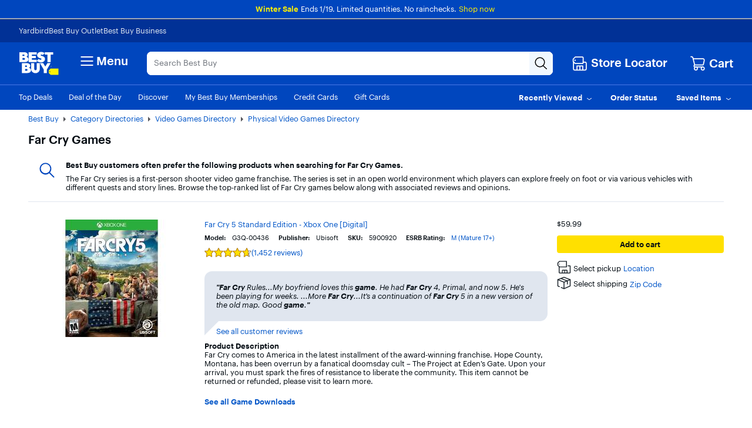

--- FILE ---
content_type: text/css
request_url: https://www.bestbuy.com/~assets/bby/_com/bestbuy/mc-renderer/dist/client/client.ee74bf66da739c19fc427cc4c5fe9d3b.css
body_size: 16366
content:
.bestbuy-mc-renderer .mc-row{margin-left:-2rem;margin-right:-2rem}.bestbuy-mc-renderer .mc-row.row-icon-headline .icon-headline-column .icon-headline-row.column-bg-wrapper:not(.bg-theme-color-none):not(.sv-bg-layout-stacked){padding-bottom:16px;padding-top:16px}.bestbuy-mc-renderer .mc-row.row-icon-headline .icon-headline-column .icon-headline-row.column-bg-wrapper .mc-icon-headline.icon-headline-l.centered-layout .icon-headline-content .textarea{margin:1rem 0 0}.bestbuy-mc-renderer .mc-row.row-icon-headline .icon-headline-column .icon-headline-row.column-bg-wrapper .col-xs-12 .mc-icon-headline{max-width:991px}.bestbuy-mc-renderer .mc-row.row-icon-headline .icon-headline-column .icon-headline-row.column-bg-wrapper .col-xs-6 .mc-icon-headline{max-width:400px}.bestbuy-mc-renderer .mc-row.row-icon-headline .icon-headline-column .icon-headline-row.bg-theme-color-background-white .textarea .headline a,.bestbuy-mc-renderer .mc-row.row-icon-headline .icon-headline-column .icon-headline-row.bg-theme-color-tech-yellow .textarea .headline a{color:#55555a}.bestbuy-mc-renderer .mc-row.row-icon-headline .icon-headline-column .icon-headline-row.bg-theme-color-background-white .textarea .body,.bestbuy-mc-renderer .mc-row.row-icon-headline .icon-headline-column .icon-headline-row.bg-theme-color-tech-yellow .textarea .body{color:#1d252c}.bestbuy-mc-renderer .mc-row.row-icon-headline .icon-headline-column .icon-headline-row.bg-theme-color-dark-blue .textarea .body,.bestbuy-mc-renderer .mc-row.row-icon-headline .icon-headline-column .icon-headline-row.bg-theme-color-dark-blue .textarea .disclaimer,.bestbuy-mc-renderer .mc-row.row-icon-headline .icon-headline-column .icon-headline-row.bg-theme-color-dark-blue .textarea .headline a,.bestbuy-mc-renderer .mc-row.row-icon-headline .icon-headline-column .icon-headline-row.bg-theme-color-dark-gray .textarea .body,.bestbuy-mc-renderer .mc-row.row-icon-headline .icon-headline-column .icon-headline-row.bg-theme-color-dark-gray .textarea .disclaimer,.bestbuy-mc-renderer .mc-row.row-icon-headline .icon-headline-column .icon-headline-row.bg-theme-color-dark-gray .textarea .headline a,.bestbuy-mc-renderer .mc-row.row-icon-headline .icon-headline-column .icon-headline-row.bg-theme-color-human-blue .textarea .body,.bestbuy-mc-renderer .mc-row.row-icon-headline .icon-headline-column .icon-headline-row.bg-theme-color-human-blue .textarea .disclaimer,.bestbuy-mc-renderer .mc-row.row-icon-headline .icon-headline-column .icon-headline-row.bg-theme-color-human-blue .textarea .headline a,.bestbuy-mc-renderer .mc-row.row-icon-headline .icon-headline-column .icon-headline-row.bg-theme-color-tech-black .textarea .body,.bestbuy-mc-renderer .mc-row.row-icon-headline .icon-headline-column .icon-headline-row.bg-theme-color-tech-black .textarea .disclaimer,.bestbuy-mc-renderer .mc-row.row-icon-headline .icon-headline-column .icon-headline-row.bg-theme-color-tech-black .textarea .headline a{color:#fff}.bestbuy-mc-renderer .mc-row.row-icon-headline .icon-headline-column .icon-headline-row.bg-theme-color-dark-blue .textarea .cta a,.bestbuy-mc-renderer .mc-row.row-icon-headline .icon-headline-column .icon-headline-row.bg-theme-color-dark-blue .textarea .disclaimer a,.bestbuy-mc-renderer .mc-row.row-icon-headline .icon-headline-column .icon-headline-row.bg-theme-color-dark-gray .textarea .cta a,.bestbuy-mc-renderer .mc-row.row-icon-headline .icon-headline-column .icon-headline-row.bg-theme-color-dark-gray .textarea .disclaimer a,.bestbuy-mc-renderer .mc-row.row-icon-headline .icon-headline-column .icon-headline-row.bg-theme-color-human-blue .textarea .cta a,.bestbuy-mc-renderer .mc-row.row-icon-headline .icon-headline-column .icon-headline-row.bg-theme-color-human-blue .textarea .disclaimer a,.bestbuy-mc-renderer .mc-row.row-icon-headline .icon-headline-column .icon-headline-row.bg-theme-color-tech-black .textarea .cta a,.bestbuy-mc-renderer .mc-row.row-icon-headline .icon-headline-column .icon-headline-row.bg-theme-color-tech-black .textarea .disclaimer a{color:#fff200}.bestbuy-mc-renderer .mc-row.row-icon-headline .icon-headline-column .icon-headline-row.bg-theme-color-background-white .col-xs-4:nth-last-child(n+2),.bestbuy-mc-renderer .mc-row.row-icon-headline .icon-headline-column .icon-headline-row.bg-theme-color-background-white .col-xs-6:first-child,.bestbuy-mc-renderer .mc-row.row-icon-headline .icon-headline-column .icon-headline-row.bg-theme-color-dark-gray .col-xs-4:nth-last-child(n+2),.bestbuy-mc-renderer .mc-row.row-icon-headline .icon-headline-column .icon-headline-row.bg-theme-color-dark-gray .col-xs-6:first-child{border-right:1px solid #c5cbd5}.bestbuy-mc-renderer .mc-row.row-icon-headline .icon-headline-column .icon-headline-row.bg-theme-color-background-white .col-xs-12:nth-last-child(n+2),.bestbuy-mc-renderer .mc-row.row-icon-headline .icon-headline-column .icon-headline-row.bg-theme-color-dark-gray .col-xs-12:nth-last-child(n+2){border-bottom:1px solid #c5cbd5}.bestbuy-mc-renderer .mc-row.row-icon-headline .icon-headline-column .icon-headline-row.bg-theme-color-tech-yellow .col-xs-4:not(:last-child),.bestbuy-mc-renderer .mc-row.row-icon-headline .icon-headline-column .icon-headline-row.bg-theme-color-tech-yellow .col-xs-6:not(:last-child){border-right:1px solid #ffe000}.bestbuy-mc-renderer .mc-row.row-icon-headline .icon-headline-column .icon-headline-row.bg-theme-color-tech-yellow .col-xs-12:nth-last-child(n+2){border-bottom:1px solid #ffe000}.bestbuy-mc-renderer .mc-row.row-icon-headline .icon-headline-column .icon-headline-row.bg-theme-color-human-blue .col-xs-4:not(:last-child),.bestbuy-mc-renderer .mc-row.row-icon-headline .icon-headline-column .icon-headline-row.bg-theme-color-human-blue .col-xs-6:not(:last-child){border-right:1px solid #2b5df5}.bestbuy-mc-renderer .mc-row.row-icon-headline .icon-headline-column .icon-headline-row.bg-theme-color-human-blue .col-xs-12:nth-last-child(n+2){border-bottom:1px solid #2b5df5}.bestbuy-mc-renderer .mc-row.row-icon-headline .icon-headline-column .icon-headline-row.bg-theme-color-dark-blue .col-xs-4:nth-last-child(n+2),.bestbuy-mc-renderer .mc-row.row-icon-headline .icon-headline-column .icon-headline-row.bg-theme-color-dark-blue .col-xs-6:first-child{border-right:1px solid #0046be}.bestbuy-mc-renderer .mc-row.row-icon-headline .icon-headline-column .icon-headline-row.bg-theme-color-dark-blue .col-xs-12:nth-last-child(n+2){border-bottom:1px solid #0046be}.bestbuy-mc-renderer .mc-row.row-icon-headline .icon-headline-column .icon-headline-row.bg-theme-color-tech-black .col-xs-4:nth-last-child(n+2),.bestbuy-mc-renderer .mc-row.row-icon-headline .icon-headline-column .icon-headline-row.bg-theme-color-tech-black .col-xs-6:first-child{border-right:1px solid #55555a}.bestbuy-mc-renderer .mc-row.row-icon-headline .icon-headline-column .icon-headline-row.bg-theme-color-tech-black .col-xs-12:nth-last-child(n+2){border-bottom:1px solid #55555a}@media (max-width:1200px){.bestbuy-mc-renderer .mc-row.full-bleed-row-icon-headline:not(.side-by-side).row-icon-headline-l .icon-headline-column .row .col-xs-4:first-child,.bestbuy-mc-renderer .mc-row.full-bleed-row-icon-headline:not(.side-by-side).row-icon-headline-l .icon-headline-column .row .col-xs-4:nth-last-child(n+2),.bestbuy-mc-renderer .mc-row.full-bleed-row-icon-headline:not(.side-by-side).row-icon-headline-l .icon-headline-column .row .col-xs-6:first-child{border-right:none}}.bestbuy-mc-renderer .mc-row.row-icon-headline-contained-lv .icon-headline-column .row.bg-theme-color-human-blue .col-xs-4:not(:last-child){border-right:none}.bestbuy-mc-renderer .mc-row.row-icon-headline-l .icon-headline-column .icon-headline-background{width:calc(100% - 30px)}.bestbuy-mc-renderer .mc-row.full-bleed-row-icon-headline .icon-headline-column .icon-headline-row.bg-theme-color-none .col-xs-4:first-child,.bestbuy-mc-renderer .mc-row.full-bleed-row-icon-headline .icon-headline-column .icon-headline-row.bg-theme-color-none .col-xs-4:nth-last-child(n+2),.bestbuy-mc-renderer .mc-row.full-bleed-row-icon-headline .icon-headline-column .icon-headline-row.bg-theme-color-none .col-xs-6:first-child{border-right:1px solid #c5cbd5}.bestbuy-mc-renderer .mc-row.row-icon-headline-contained-sv .icon-headline-column .icon-headline-background,.bestbuy-mc-renderer .mc-row.row-icon-headline-s .icon-headline-column .icon-headline-background{height:calc(100% - 16px)}.bestbuy-mc-renderer .mc-row.row-icon-headline-contained-sv .icon-headline-column .row.icon-headline-row.column-bg-wrapper.bg-theme-color-none>.col-xs-12,.bestbuy-mc-renderer .mc-row.row-icon-headline-s .icon-headline-column .row.icon-headline-row.column-bg-wrapper.bg-theme-color-none>.col-xs-12{border-top:1px solid #c5cbd5}.bestbuy-mc-renderer .mc-row.row-icon-headline-contained-sv .icon-headline-column .row.icon-headline-row.column-bg-wrapper.bg-theme-color-none>.col-xs-12:last-child>.widget-iconheadline,.bestbuy-mc-renderer .mc-row.row-icon-headline-s .icon-headline-column .row.icon-headline-row.column-bg-wrapper.bg-theme-color-none>.col-xs-12:last-child>.widget-iconheadline{border-bottom:1px solid #c5cbd5}.bestbuy-mc-renderer .mc-row.row-icon-headline-contained-sv.side-by-side .icon-headline-column .row.column-bg-wrapper,.bestbuy-mc-renderer .mc-row.row-icon-headline-s.side-by-side .icon-headline-column .row.column-bg-wrapper{flex-direction:row;padding-left:0;padding-right:0}.bestbuy-mc-renderer .mc-row.row-icon-headline-contained-sv.side-by-side .icon-headline-column .row.column-bg-wrapper:not(.bg-theme-color-none) .widget-iconheadline,.bestbuy-mc-renderer .mc-row.row-icon-headline-s.side-by-side .icon-headline-column .row.column-bg-wrapper:not(.bg-theme-color-none) .widget-iconheadline{margin-bottom:0}.bestbuy-mc-renderer .mc-row.row-icon-headline-contained-sv:not(.side-by-side) .icon-headline-column .icon-headline-row .column-size-full .widget-iconheadline,.bestbuy-mc-renderer .mc-row.row-icon-headline-s:not(.side-by-side) .icon-headline-column .icon-headline-row .column-size-full .widget-iconheadline{margin-bottom:0;padding:0}.bestbuy-mc-renderer .mc-row.row-icon-headline-contained-sv:not(.side-by-side) .icon-headline-column .icon-headline-row .column-size-half .widget-iconheadline,.bestbuy-mc-renderer .mc-row.row-icon-headline-s:not(.side-by-side) .icon-headline-column .icon-headline-row .column-size-half .widget-iconheadline{margin-bottom:0;padding:0 16px}.bestbuy-mc-renderer .mc-row .h-1125{height:90px}.bestbuy-mc-renderer .mc-row .w-1125{width:90px}.bestbuy-mc-renderer .mc-row .h-1225{height:98px}.bestbuy-mc-renderer .mc-row .h-1325{height:106px}.bestbuy-mc-renderer .mc-row .w-900{width:72px}.bestbuy-mc-renderer .mc-row .w-1225{width:98px}.bestbuy-mc-renderer .mc-row .w-1300{width:104px}.bestbuy-mc-renderer .mc-row .h-1300{height:104px}.bestbuy-mc-renderer .mc-row .h-1400{height:112px}.bestbuy-mc-renderer .mc-row .w-1400{width:112px}.bestbuy-mc-renderer .mc-row .w-2800{width:224px}.bestbuy-mc-renderer .mc-row .h-2800{height:224px}.bestbuy-mc-renderer .mc-row .w-2650{width:212px}.bestbuy-mc-renderer .mc-row .h-2650{height:212px}.bestbuy-mc-renderer .mc-row .h-1650{height:132px}.bestbuy-mc-renderer .mc-row .h-1675{height:134px}.bestbuy-mc-renderer .mc-row .w-1675{width:134px}.bestbuy-mc-renderer .mc-row .h-1800{height:144px}.bestbuy-mc-renderer .mc-row .w-1800{width:144px}.bestbuy-mc-renderer .mc-row .h-1200{height:96px}.bestbuy-mc-renderer .mc-row .w-1200{width:96px}.bestbuy-mc-renderer .mc-row .z-ve{z-index:-1}.bestbuy-mc-renderer .mc-row .max-w-1600{max-width:1600px}.bestbuy-mc-renderer .mc-row .w-1008{width:1008px}.bestbuy-mc-renderer .mc-row .mb-200-negative{margin-bottom:-16px}.bestbuy-mc-renderer .mc-row .mx-200-negative{margin-left:-16px;margin-right:-16px}.bestbuy-mc-renderer .mc-row .overflow-hidden{overflow:hidden}.bestbuy-mc-renderer .mc-row .mc-widget{line-height:1.3;position:relative}.bestbuy-mc-renderer .mc-row .mc-widget .mc-text-block .mc-tb-section .mc-tb-bodycopy ol{margin-top:-1rem}.bestbuy-mc-renderer .mc-row .mc-widget .mc-text-block .mc-tb-section .mc-tb-bodycopy-l ol li,.bestbuy-mc-renderer .mc-row .mc-widget .mc-text-block .mc-tb-section .mc-tb-bodycopy-l ul li{padding-top:1.25rem}.bestbuy-mc-renderer .mc-row .mc-widget .mc-text-block .mc-tb-section .mc-tb-bodycopy-s ol{margin-bottom:0}.bestbuy-mc-renderer .mc-row .mc-widget .mc-text-block .mc-tb-section .bodycopy{overflow-wrap:break-word}.bestbuy-mc-renderer .mc-row .mc-widget .mc-text-block .mc-tb-section .bodycopy a{text-decoration:underline}.bestbuy-mc-renderer .mc-row .mc-widget .mc-plp-navigation.smallview{margin-right:-2rem}.bestbuy-mc-renderer .mc-row .mc-widget .mc-plp-navigation.smallview .pl-flex-carousel-slider ul{padding-right:2rem}.bestbuy-mc-renderer .mc-row .mc-widget .mc-plp-navigation .mc-plp-navigation-carousel-item{float:left}.bestbuy-mc-renderer .mc-row .mc-widget .mc-plp-navigation .mc-plp-navigation-carousel-item.with-text:hover{text-decoration:none}.bestbuy-mc-renderer .mc-row .mc-widget .mc-plp-navigation .pl-flex-carousel{padding:0}.bestbuy-mc-renderer .mc-row .mc-widget .mc-plp-navigation .small-view.with-text .mc-plp-navigation-item-copy{line-height:16px;max-width:86px}.bestbuy-mc-renderer .mc-row .mc-widget .mc-plp-navigation .small-view.with-text .plp-nav-content-wrapper{height:48px;width:88px}.bestbuy-mc-renderer .mc-row .mc-widget .mc-plp-navigation .small-view .mc-plp-nav-image-outer-wrapper-placeholder,.bestbuy-mc-renderer .mc-row .mc-widget .mc-plp-navigation .small-view .plp-nav-image-outer-wrapper,.bestbuy-mc-renderer .mc-row .mc-widget .mc-plp-navigation .small-view.with-text .mc-plp-nav-image-outer-wrapper-placeholder,.bestbuy-mc-renderer .mc-row .mc-widget .mc-plp-navigation .small-view.with-text .plp-nav-image-outer-wrapper{max-height:60px;max-width:88px}.bestbuy-mc-renderer .mc-row .mc-widget .mc-plp-navigation .small-view .plp-nav-image-inner-wrapper{height:60px}.bestbuy-mc-renderer .mc-row .mc-widget .mc-plp-navigation .large-view.with-text .mc-plp-nav-image-outer-wrapper-placeholder,.bestbuy-mc-renderer .mc-row .mc-widget .mc-plp-navigation .large-view.with-text .plp-nav-image-outer-wrapper{float:left;max-height:60px;max-width:88px}.bestbuy-mc-renderer .mc-row .mc-widget .mc-plp-navigation .large-view.with-text .mc-plp-navigation-item-copy{line-height:16px}.bestbuy-mc-renderer .mc-row .mc-widget .mc-plp-navigation .large-view.with-text .plp-nav-content-wrapper{float:left;height:48px;width:104px}.bestbuy-mc-renderer .mc-row .mc-widget .mc-plp-navigation .large-view .mc-plp-nav-image-outer-wrapper-placeholder,.bestbuy-mc-renderer .mc-row .mc-widget .mc-plp-navigation .large-view .plp-nav-image-outer-wrapper{max-height:60px;max-width:88px}.bestbuy-mc-renderer .mc-row .mc-widget .mc-plp-navigation .large-view .plp-nav-image-inner-wrapper{height:60px;margin-bottom:6px;margin-top:6px}.bestbuy-mc-renderer .mc-row .mc-widget .mc-plp-navigation .scrollable{scrollbar-width:none}.bestbuy-mc-renderer .mc-row .mc-widget .mc-plp-navigation .scrollable::-webkit-scrollbar{display:none}.bestbuy-mc-renderer .mc-row .mc-widget .mc-plp-feature .mc-plp-feature-wrapper.feature-2up.small,.bestbuy-mc-renderer .mc-row .mc-widget .mc-plp-feature .mc-plp-feature-wrapper.feature-3up.small,.bestbuy-mc-renderer .mc-row .mc-widget .mc-plp-feature .mc-plp-feature-wrapper.feature-4up.small{margin-left:-2rem;margin-right:-2rem}.bestbuy-mc-renderer .mc-row .mc-widget .mc-plp-feature .mc-plp-feature-wrapper.small .pl-flex-carousel-slider ul{padding-left:2rem;padding-right:2rem}.bestbuy-mc-renderer .mc-row .mc-widget .mc-plp-feature .mc-plp-feature-wrapper .pl-flex-carousel{padding:0}.bestbuy-mc-renderer .mc-row .mc-widget .mc-plp-feature .mc-plp-feature-wrapper .scrollable{scrollbar-width:none}.bestbuy-mc-renderer .mc-row .mc-widget .mc-plp-feature .mc-plp-feature-wrapper .scrollable::-webkit-scrollbar{display:none}.bestbuy-mc-renderer .mc-row .mc-widget .mc-plp-feature .mc-plp-feature-wrapper .mc-feature-header{color:var(--color-unstable-link-blue)}.bestbuy-mc-renderer .mc-row .mc-widget .mc-plp-feature .mc-plp-feature-wrapper .small-view{min-height:104px}.bestbuy-mc-renderer .mc-row .mc-widget .mc-plp-feature .mc-plp-feature-wrapper .small-view .mc-plp-feature-image-container{height:80px;width:73px}.bestbuy-mc-renderer .mc-row .mc-widget .mc-plp-feature .mc-plp-feature-wrapper.feature-1up .small-view .mc-plp-feature-content-container .mc-feature-header,.bestbuy-mc-renderer .mc-row .mc-widget .mc-plp-feature .mc-plp-feature-wrapper.feature-2up .small-view .mc-plp-feature-content-container .mc-feature-header,.bestbuy-mc-renderer .mc-row .mc-widget .mc-plp-feature .mc-plp-feature-wrapper.feature-3up .small-view .mc-plp-feature-content-container .mc-feature-header,.bestbuy-mc-renderer .mc-row .mc-widget .mc-plp-feature .mc-plp-feature-wrapper.feature-4up .small-view .mc-plp-feature-content-container .mc-feature-header{line-height:calc(2rem + 4px)}.bestbuy-mc-renderer .mc-row .mc-widget .mc-plp-feature .mc-plp-feature-wrapper.feature-1up .small-view .mc-plp-feature-content-container .mc-feature-body-copy,.bestbuy-mc-renderer .mc-row .mc-widget .mc-plp-feature .mc-plp-feature-wrapper.feature-2up .small-view .mc-plp-feature-content-container .mc-feature-body-copy,.bestbuy-mc-renderer .mc-row .mc-widget .mc-plp-feature .mc-plp-feature-wrapper.feature-3up .small-view .mc-plp-feature-content-container .mc-feature-body-copy,.bestbuy-mc-renderer .mc-row .mc-widget .mc-plp-feature .mc-plp-feature-wrapper.feature-4up .small-view .mc-plp-feature-content-container .mc-feature-body-copy{line-height:2rem}.bestbuy-mc-renderer .mc-row .mc-widget .mc-plp-feature .mc-plp-feature-wrapper.feature-1up .small-view .mc-plp-feature-content-container .mc-feature-disclaimer,.bestbuy-mc-renderer .mc-row .mc-widget .mc-plp-feature .mc-plp-feature-wrapper.feature-2up .small-view .mc-plp-feature-content-container .mc-feature-disclaimer,.bestbuy-mc-renderer .mc-row .mc-widget .mc-plp-feature .mc-plp-feature-wrapper.feature-3up .small-view .mc-plp-feature-content-container .mc-feature-disclaimer,.bestbuy-mc-renderer .mc-row .mc-widget .mc-plp-feature .mc-plp-feature-wrapper.feature-4up .small-view .mc-plp-feature-content-container .mc-feature-disclaimer{line-height:13px}.bestbuy-mc-renderer .mc-row .mc-widget .mc-plp-feature .mc-plp-feature-wrapper.feature-2up .small-view,.bestbuy-mc-renderer .mc-row .mc-widget .mc-plp-feature .mc-plp-feature-wrapper.feature-3up .small-view,.bestbuy-mc-renderer .mc-row .mc-widget .mc-plp-feature .mc-plp-feature-wrapper.feature-4up .small-view{line-height:1.2;width:304px}.bestbuy-mc-renderer .mc-row .mc-widget .mc-plp-feature .mc-plp-feature-wrapper.feature-1up .small-view{max-width:368px}.bestbuy-mc-renderer .mc-row .mc-widget .mc-plp-feature .mc-plp-feature-wrapper.feature-1up .large-view .mc-plp-feature-content-container .mc-feature-header{line-height:30px}.bestbuy-mc-renderer .mc-row .mc-widget .mc-plp-feature .mc-plp-feature-wrapper.feature-1up .large-view .mc-plp-feature-content-container .mc-feature-body-copy{line-height:calc(2rem + 2px)}.bestbuy-mc-renderer .mc-row .mc-widget .mc-plp-feature .mc-plp-feature-wrapper.feature-1up .large-view .mc-plp-feature-content-container .mc-feature-disclaimer{line-height:calc(2rem - 2px)}@media (min-width:576px) and (max-width:991px){.bestbuy-mc-renderer .mc-row .mc-widget .mc-plp-feature .mc-plp-feature-wrapper.feature-1up .large-view .mc-plp-feature-image-container{height:90px;width:133px}.bestbuy-mc-renderer .mc-row .mc-widget .mc-plp-feature .mc-plp-feature-wrapper.feature-1up .large-view .mc-plp-feature-content-container{height:90px;vertical-align:middle}}@media (min-width:992px) and (max-width:1199px){.bestbuy-mc-renderer .mc-row .mc-widget .mc-plp-feature .mc-plp-feature-wrapper.feature-1up .large-view .mc-plp-feature-image-container{height:90px;width:133px}.bestbuy-mc-renderer .mc-row .mc-widget .mc-plp-feature .mc-plp-feature-wrapper.feature-1up .large-view .mc-plp-feature-content-container{height:90px;vertical-align:middle}}@media (min-width:1200px) and (max-width:1365px){.bestbuy-mc-renderer .mc-row .mc-widget .mc-plp-feature .mc-plp-feature-wrapper.feature-1up .large-view .mc-plp-feature-image-container{height:120px;width:176px}.bestbuy-mc-renderer .mc-row .mc-widget .mc-plp-feature .mc-plp-feature-wrapper.feature-1up .large-view .mc-plp-feature-content-container{height:120px;vertical-align:middle}}@media (min-width:1366px){.bestbuy-mc-renderer .mc-row .mc-widget .mc-plp-feature .mc-plp-feature-wrapper.feature-1up .large-view .mc-plp-feature-image-container{height:120px;width:176px}.bestbuy-mc-renderer .mc-row .mc-widget .mc-plp-feature .mc-plp-feature-wrapper.feature-1up .large-view .mc-plp-feature-content-container{height:120px;vertical-align:middle}}.bestbuy-mc-renderer .mc-row .mc-widget .mc-plp-feature .mc-plp-feature-wrapper.feature-2up .large-view{width:50%}.bestbuy-mc-renderer .mc-row .mc-widget .mc-plp-feature .mc-plp-feature-wrapper.feature-2up .large-view .mc-plp-feature-content-container .mc-feature-header{line-height:calc(3rem - 4px)}.bestbuy-mc-renderer .mc-row .mc-widget .mc-plp-feature .mc-plp-feature-wrapper.feature-2up .large-view .mc-plp-feature-content-container .mc-feature-body-copy{line-height:2rem}.bestbuy-mc-renderer .mc-row .mc-widget .mc-plp-feature .mc-plp-feature-wrapper.feature-2up .large-view .mc-plp-feature-content-container .mc-feature-disclaimer{line-height:13px}@media (min-width:576px) and (max-width:991px){.bestbuy-mc-renderer .mc-row .mc-widget .mc-plp-feature .mc-plp-feature-wrapper.feature-2up .large-view .mc-plp-feature-image-container{height:90px;width:133px}.bestbuy-mc-renderer .mc-row .mc-widget .mc-plp-feature .mc-plp-feature-wrapper.feature-2up .large-view .mc-plp-pffer-divider{height:90px}.bestbuy-mc-renderer .mc-row .mc-widget .mc-plp-feature .mc-plp-feature-wrapper.feature-2up .large-view .mc-plp-feature-content-container{height:90px;vertical-align:middle}}@media (min-width:992px) and (max-width:1199px){.bestbuy-mc-renderer .mc-row .mc-widget .mc-plp-feature .mc-plp-feature-wrapper.feature-2up .large-view .mc-plp-feature-image-container{height:90px;width:133px}.bestbuy-mc-renderer .mc-row .mc-widget .mc-plp-feature .mc-plp-feature-wrapper.feature-2up .large-view .mc-plp-pffer-divider{height:90px}.bestbuy-mc-renderer .mc-row .mc-widget .mc-plp-feature .mc-plp-feature-wrapper.feature-2up .large-view .mc-plp-feature-content-container{height:90px;vertical-align:middle}}@media (min-width:1200px) and (max-width:1365px){.bestbuy-mc-renderer .mc-row .mc-widget .mc-plp-feature .mc-plp-feature-wrapper.feature-2up .large-view .mc-plp-feature-image-container{height:109px;width:160px}.bestbuy-mc-renderer .mc-row .mc-widget .mc-plp-feature .mc-plp-feature-wrapper.feature-2up .large-view .mc-plp-pffer-divider{height:109px}.bestbuy-mc-renderer .mc-row .mc-widget .mc-plp-feature .mc-plp-feature-wrapper.feature-2up .large-view .mc-plp-feature-content-container{height:109px;vertical-align:middle}}@media (min-width:1366px){.bestbuy-mc-renderer .mc-row .mc-widget .mc-plp-feature .mc-plp-feature-wrapper.feature-2up .large-view .mc-plp-feature-image-container{height:109px;width:160px}.bestbuy-mc-renderer .mc-row .mc-widget .mc-plp-feature .mc-plp-feature-wrapper.feature-2up .large-view .mc-plp-pffer-divider{height:109px}.bestbuy-mc-renderer .mc-row .mc-widget .mc-plp-feature .mc-plp-feature-wrapper.feature-2up .large-view .mc-plp-feature-content-container{height:109px;vertical-align:middle}}.bestbuy-mc-renderer .mc-row .mc-widget .mc-plp-feature .mc-plp-feature-wrapper.feature-3up .large-view .mc-plp-feature-content-container .mc-feature-header,.bestbuy-mc-renderer .mc-row .mc-widget .mc-plp-feature .mc-plp-feature-wrapper.feature-4up .large-view .mc-plp-feature-content-container .mc-feature-header{line-height:calc(3rem - 4px)}.bestbuy-mc-renderer .mc-row .mc-widget .mc-plp-feature .mc-plp-feature-wrapper.feature-3up .large-view .mc-plp-feature-content-container .mc-feature-body-copy,.bestbuy-mc-renderer .mc-row .mc-widget .mc-plp-feature .mc-plp-feature-wrapper.feature-4up .large-view .mc-plp-feature-content-container .mc-feature-body-copy{line-height:2rem}.bestbuy-mc-renderer .mc-row .mc-widget .mc-plp-feature .mc-plp-feature-wrapper.feature-3up .large-view .mc-plp-feature-content-container .mc-feature-disclaimer,.bestbuy-mc-renderer .mc-row .mc-widget .mc-plp-feature .mc-plp-feature-wrapper.feature-4up .large-view .mc-plp-feature-content-container .mc-feature-disclaimer{line-height:13px}.bestbuy-mc-renderer .mc-row .mc-widget .mc-plp-feature .mc-plp-feature-wrapper.feature-3up .large-view .mc-plp-feature-image-container,.bestbuy-mc-renderer .mc-row .mc-widget .mc-plp-feature .mc-plp-feature-wrapper.feature-4up .large-view .mc-plp-feature-image-container{height:90px;width:133px}.bestbuy-mc-renderer .mc-row .mc-widget .mc-plp-feature .mc-plp-feature-wrapper.feature-3up .large-view .mc-plp-feature-content-container,.bestbuy-mc-renderer .mc-row .mc-widget .mc-plp-feature .mc-plp-feature-wrapper.feature-4up .large-view .mc-plp-feature-content-container{height:90px;vertical-align:middle}@media (min-width:576px){.bestbuy-mc-renderer .mc-row .mc-widget .mc-plp-disclaimer .mc-plp-sub-disc{margin-top:-1rem}}.bestbuy-mc-renderer .mc-row .mc-widget .mc-plp-disclaimer .mc-pd-header-title{max-width:calc(100% - 3.5rem)}.bestbuy-mc-renderer .mc-row .mc-widget .mc-plp-disclaimer .mc-pd-header-title.single-section{padding-bottom:0}.bestbuy-mc-renderer .mc-row .mc-widget .mc-plp-disclaimer .mc-pd-header-title a{text-decoration:underline}.bestbuy-mc-renderer .mc-row .mc-widget .mc-plp-disclaimer svg.c-accordion-trigger-icon{width:2rem}.bestbuy-mc-renderer .mc-row .mc-widget .mc-plp-disclaimer .mc-line-clamp-1{-webkit-line-clamp:1}.bestbuy-mc-renderer .mc-row .mc-widget .mc-plp-disclaimer .mc-content-hide{transition:all .3s ease-in-out}.bestbuy-mc-renderer .mc-row .mc-widget .mc-plp-disclaimer .mc-content-show{transition:all .6s ease-in-out}@media (max-width:575px){.bestbuy-mc-renderer .mc-row .mc-widget .mc-plp-disclaimer .mc-pd-header-expanded .c-accordion-trigger{display:inline;padding-bottom:4px;position:static}.bestbuy-mc-renderer .mc-row .mc-widget .mc-plp-disclaimer .mc-pd-header-expanded .pd-content{margin-right:3.5rem}}.bestbuy-mc-renderer .mc-row .mc-widget .mc-inspiration .variation-height-tall{height:610px}.bestbuy-mc-renderer .mc-row .mc-widget .mc-inspiration .variation-height-medium{height:455px}.bestbuy-mc-renderer .mc-row .mc-widget .mc-inspiration .variation-height-short{height:305px}.bestbuy-mc-renderer .mc-row .mc-widget .mc-inspiration .variation-full-bleed .inspiration-background{left:calc(-50vw + 504px);width:100vw}@media only screen and (max-width:1008px){.bestbuy-mc-renderer .mc-row .mc-widget .mc-inspiration .variation-full-bleed .inspiration-background{left:0;width:1008px}}.bestbuy-mc-renderer .mc-row .mc-widget .mc-inspiration .inspiration-panel.marginLeft{margin-left:8.33333333%;padding:30px 15px}.bestbuy-mc-renderer .mc-row .mc-widget .mc-inspiration .inspiration-panel img{max-height:100%;max-width:100%}.bestbuy-mc-renderer .mc-row .mc-widget .mc-inspiration .size-s .panel-type-image{display:flex;height:245px}.bestbuy-mc-renderer .mc-row .mc-widget .mc-inspiration .size-s.inspiration-wrapper,.bestbuy-mc-renderer .mc-row .mc-widget .mc-inspiration .size-s.variation-full-bleed{max-width:calc(100% + 4rem);min-width:calc(100% + 4rem)}.bestbuy-mc-renderer .mc-row .mc-widget .mc-inspiration .size-s.inspiration-wrapper .inspiration-background,.bestbuy-mc-renderer .mc-row .mc-widget .mc-inspiration .size-s.variation-full-bleed .inspiration-background{height:245px;width:100%}.bestbuy-mc-renderer .mc-row .mc-widget .mc-polaroid .mcp-image{aspect-ratio:1.44303797}.bestbuy-mc-renderer .mc-row .mc-widget .mc-topper .img-responsive{aspect-ratio:1.47058824}.bestbuy-mc-renderer .mc-row .mc-widget .mc-flex .flex-image,.bestbuy-mc-renderer .mc-row .mc-widget .mc-flex .flex-image-xs{height:0;max-width:none;padding-top:100%}.bestbuy-mc-renderer .mc-row .mc-widget .mc-flex .flex-image-xs{width:80px}.bestbuy-mc-renderer .mc-row .mc-widget .mc-flex .flex-text-wrapper{width:65%}.bestbuy-mc-renderer .mc-row .mc-widget .mc-flex .flex-image-wrapper{width:35%}.bestbuy-mc-renderer .mc-row .mc-widget .mc-flex .flex-grid-row:last-child{padding-bottom:0}.bestbuy-mc-renderer .mc-row .mc-widget .mc-visual-banner .mc-vb-image-background{max-height:220px;max-width:1100px}.bestbuy-mc-renderer .mc-row .mc-widget .mc-visual-banner .mc-vb-img-aspectratio-lv{aspect-ratio:5}.bestbuy-mc-renderer .mc-row .mc-widget .mc-visual-banner .mc-vb-text-content .light-color-theme{color:var(--color-unstable-pure-white)}.bestbuy-mc-renderer .mc-row .mc-widget .mc-visual-banner .mc-vb-text-content .light-color-theme .mc-vb-disclaimer a,.bestbuy-mc-renderer .mc-row .mc-widget .mc-visual-banner .mc-vb-text-content .light-color-theme .mc-vb-primary-cta a,.bestbuy-mc-renderer .mc-row .mc-widget .mc-visual-banner .mc-vb-text-content .light-color-theme .mc-vb-secondary-cta a{color:var(--color-unstable-tech-yellow)}.bestbuy-mc-renderer .mc-row .mc-widget .mc-visual-banner .mc-vb-text-content .dark-color-theme{color:var(--color-fg-base)}.bestbuy-mc-renderer .mc-row .mc-widget .mc-visual-banner .mc-vb-text-content .dark-color-theme .mc-vb-disclaimer a,.bestbuy-mc-renderer .mc-row .mc-widget .mc-visual-banner .mc-vb-text-content .dark-color-theme .mc-vb-primary-cta a,.bestbuy-mc-renderer .mc-row .mc-widget .mc-visual-banner .mc-vb-text-content .dark-color-theme .mc-vb-secondary-cta a{color:var(--color-unstable-link-blue)}.bestbuy-mc-renderer .mc-row .mc-widget .mc-visual-banner .mc-vb-text-content .mc-vb-cta .c-button-primary a{color:var(--color-fg-base)}.bestbuy-mc-renderer .mc-row .mc-widget .mc-visual-banner .mc-vb-text-content .mc-vb-cta .c-button-primary:hover a{text-decoration:none}.bestbuy-mc-renderer .mc-row .mc-widget .mc-visual-banner .mc-vb-text-content .mc-vb-cta .c-button-secondary a{color:var(--color-unstable-pure-white)}.bestbuy-mc-renderer .mc-row .mc-widget .mc-visual-banner .mc-vb-text-content .mc-vb-cta .c-button-secondary:hover a{text-decoration:none}.bestbuy-mc-renderer .mc-row .mc-widget .mc-visual-banner .mc-vb-text-content .mc-vb-cta .c-button-outline a{color:var(--color-unstable-human-blue)}.bestbuy-mc-renderer .mc-row .mc-widget .mc-visual-banner .mc-vb-text-content .mc-vb-cta .c-button-outline:hover a{color:var(--color-unstable-pure-white);text-decoration:none}.bestbuy-mc-renderer .mc-row .mc-widget .mc-visual-banner .mc-vb-text-content .mc-vb-cta .c-button-white a{color:var(--color-unstable-human-blue)}.bestbuy-mc-renderer .mc-row .mc-widget .mc-visual-banner .mc-vb-text-content .mc-vb-cta .c-button-white:hover a{color:var(--color-unstable-pure-white);text-decoration:none}.bestbuy-mc-renderer .mc-row .mc-widget .mc-visual-banner .mc-vb-text-content .mc-vb-cta .c-button-transparent a{color:var(--color-unstable-pure-white)}.bestbuy-mc-renderer .mc-row .mc-widget .mc-visual-banner .mc-vb-text-content .mc-vb-cta .c-button-transparent:hover a{text-decoration:none}.bestbuy-mc-renderer .mc-row .mc-widget .mc-visual-banner .mc-vb-disclaimer{font-size:11px}@media (max-width:1199px){.bestbuy-mc-renderer .mc-row .mc-widget .mc-visual-banner .vb-headline{font-size:20px}.bestbuy-mc-renderer .mc-row .mc-widget .mc-visual-banner .mc-vb-body-copy,.bestbuy-mc-renderer .mc-row .mc-widget .mc-visual-banner .mc-vb-cta,.bestbuy-mc-renderer .mc-row .mc-widget .mc-visual-banner .mc-vb-primary-cta,.bestbuy-mc-renderer .mc-row .mc-widget .mc-visual-banner .mc-vb-secondary-cta{font-size:13px}}@media (min-width:1200px){.bestbuy-mc-renderer .mc-row .mc-widget .mc-visual-banner .vb-headline{font-size:25px}.bestbuy-mc-renderer .mc-row .mc-widget .mc-visual-banner .mc-vb-body-copy,.bestbuy-mc-renderer .mc-row .mc-widget .mc-visual-banner .mc-vb-cta,.bestbuy-mc-renderer .mc-row .mc-widget .mc-visual-banner .mc-vb-primary-cta,.bestbuy-mc-renderer .mc-row .mc-widget .mc-visual-banner .mc-vb-secondary-cta{font-size:15px}}.bestbuy-mc-renderer .mc-row .mc-widget .mc-carousel-v2.small-view .recs-product-carousels{margin-left:-16px;margin-right:-16px}.bestbuy-mc-renderer .mc-row .mc-widget .mc-carousel-v2.small-view .recs-product-carousels .product-carousel .wc-header,.bestbuy-mc-renderer .mc-row .mc-widget .mc-carousel-v2.small-view .recs-product-carousels .product-carousel .wc-rule{margin-left:16px;margin-right:16px}.bestbuy-mc-renderer .mc-row .mc-widget .mc-carousel-v2 .recs-product-carousels .product-carousel .flex-carousel-arrow-right button:enabled{border-left:none}.bestbuy-mc-renderer .mc-row .mc-widget .mc-carousel-v2 .recs-product-carousels .product-carousel .flex-carousel-arrow-left button:enabled{border-right:none}.bestbuy-mc-renderer .mc-row .mc-widget .mc-carousel-v2 .recs-product-carousels .product-carousel .pl-flex-carousel-container{margin:0 -16px}.bestbuy-mc-renderer .mc-row .mc-widget .mc-carousel-v2 .recs-product-carousels .product-carousel .pl-flex-carousel-container .c-carousel-list:first-child.scrollable,.bestbuy-mc-renderer .mc-row .mc-widget .mc-carousel-v2 .recs-product-carousels .product-carousel .pl-flex-carousel-container .c-carousel-list:first-child.scrollable .product-block{margin-left:16px}.bestbuy-mc-renderer .mc-row .mc-widget .mc-carousel-v2 .recs-product-carousels .product-carousel .pl-flex-carousel-container .c-carousel-list:last-child.scrollable{margin-right:8px}.bestbuy-mc-renderer .mc-row .mc-widget .mc-carousel-v2 .recs-product-carousels{margin:0}.bestbuy-mc-renderer .mc-row .mc-widget .mc-carousel-v2 .recs-product-carousels .scrollable .product-block{margin:0 8px}.bestbuy-mc-renderer .mc-row .mc-widget .mc-carousel-v2 .recs-product-carousels .product-block-standard{width:152px}.bestbuy-mc-renderer .mc-row .mc-widget .mc-carousel-v2 .recs-product-carousels .product-block-standard__middle-block{min-height:0}.bestbuy-mc-renderer .mc-row .mc-widget .mc-carousel-v2 .recs-product-carousels .image-block-standard__image-wrapper{max-height:93px;max-width:136px}.bestbuy-mc-renderer .mc-row .mc-widget .mc-carousel-v2 .recs-product-carousels .image-block-standard__image-wrapper img{max-height:103px;max-width:152px}.bestbuy-mc-renderer .mc-row .mc-widget .mc-carousel-v2 .recs-product-carousels .c-carousel-arrow-button svg,.bestbuy-mc-renderer .mc-row .mc-widget .mc-carousel-v2 .recs-product-carousels .c-carousel-arrow-icon{height:50px;width:50px}@media screen and (max-width:1199px){.bestbuy-mc-renderer .mc-row .mc-widget .mc-carousel-v2 .recs-product-carousels .image-block-standard__image-wrapper{max-height:93px;max-width:136px}.bestbuy-mc-renderer .mc-row .mc-widget .mc-carousel-v2 .recs-product-carousels .image-block-standard__image-wrapper img{max-height:103px;max-width:152px}}.bestbuy-mc-renderer .mc-row .mc-widget .mc-carousel-v2 .recs-product-carousels .product-carousel.standard{padding:0}.bestbuy-mc-renderer .mc-row .mc-widget .mc-carousel-v2 .recs-product-carousels .pl-flex-carousel{padding:8px 0 10px}.bestbuy-mc-renderer .mc-row .mc-widget .mc-carousel-v2 .recs-product-carousels .title-block__title.standard-layout{height:50px;margin-bottom:.5rem;padding-top:0;word-break:break-word}.bestbuy-mc-renderer .mc-row .mc-widget .mc-carousel-v2 .recs-product-carousels .product-block-standard_image-block{height:103px;margin-bottom:24px}.bestbuy-mc-renderer .mc-row .mc-widget .mc-carousel-v2 .recs-product-carousels .product-block-standard .product-block-reviews-wrapper-standard,.bestbuy-mc-renderer .mc-row .mc-widget .mc-carousel-v2 .recs-product-carousels .product-block-standard__content{margin-bottom:0}.bestbuy-mc-renderer .mc-row .mc-widget .mc-carousel-v2 .recs-product-carousels .wc-header .heading{padding-top:0}.bestbuy-mc-renderer .mc-row .mc-widget .mc-plp-basic-banner .mc-plp-basic-banner-image-overflow{overflow:hidden}.bestbuy-mc-renderer .mc-row .mc-widget .mc-plp-basic-banner .mc-basic-banner-accordian-header-collapsed{width:calc(100% - 32px)}.bestbuy-mc-renderer .mc-row .mc-widget .mc-plp-basic-banner .mc-plp-basic-banner-image{max-height:144px}.bestbuy-mc-renderer .mc-row .mc-widget .mc-plp-basic-banner.smallview{margin-left:-2rem;margin-right:-2rem}.bestbuy-mc-renderer .mc-row .mc-widget .mc-plp-basic-banner .mc-plp-basic-banner-container{vertical-align:middle}.bestbuy-mc-renderer .mc-row .mc-widget .mc-plp-basic-banner .mc-plp-basic-banner-body-copy{line-height:16px}.bestbuy-mc-renderer .mc-row .mc-widget .mc-plp-basic-banner .mc-plp-basic-banner-disclaimer{line-height:14px}.bestbuy-mc-renderer .mc-row .mc-widget .mc-plp-basic-banner .c-section-title,.bestbuy-mc-renderer .mc-row .mc-widget .mc-plp-basic-banner .c-section-title.body-copy{padding-bottom:0}.bestbuy-mc-renderer .mc-row .mc-widget .mc-plp-basic-banner .large-view .mc-plp-basic-banner-image{max-width:212px}.bestbuy-mc-renderer .mc-row .mc-widget .mc-plp-basic-banner .large-view .mc-plp-basic-banner-header{line-height:30px}.bestbuy-mc-renderer .mc-row .mc-widget .mc-plp-basic-banner .large-view .mc-plp-basic-banner-sub-header{line-height:20px}.bestbuy-mc-renderer .mc-row .mc-widget .mc-plp-basic-banner .large-view .mc-plp-basic-banner-cta{line-height:18px}.bestbuy-mc-renderer .mc-row .mc-widget .mc-plp-basic-banner .small-view .mc-plp-basic-banner-header{line-height:24px}.bestbuy-mc-renderer .mc-row .mc-widget .mc-plp-basic-banner .small-view .mc-plp-basic-banner-sub-header{line-height:18px}.bestbuy-mc-renderer .mc-row .mc-widget .mc-plp-basic-banner .small-view .mc-plp-basic-banner-cta{line-height:16px}.bestbuy-mc-renderer .mc-row .mc-widget .mc-plp-basic-banner .small-view .mc-accordion-header-title{min-height:40px}.bestbuy-mc-renderer .mc-row .mc-widget .mc-plp-basic-banner .v-text-tech-yellow:focus,.bestbuy-mc-renderer .mc-row .mc-widget .mc-plp-basic-banner .v-text-tech-yellow:hover{color:var(--color-unstable-dark-yellow)}.bestbuy-mc-renderer .mc-row .mc-widget .mc-plp-basic-banner svg.c-accordion-trigger-icon{width:2rem}@media (max-width:575px){.bestbuy-mc-renderer .mc-row .mc-widget .mc-plp-basic-banner .mc-accordion-header-expanded .c-accordion-trigger{display:inline;padding-bottom:4px;position:static}}.bestbuy-mc-renderer .mc-row .mc-widget .mc-plp-basic-banner .mc-content-hide{transition:all .3s ease-in-out}.bestbuy-mc-renderer .mc-row .mc-widget .mc-plp-basic-banner .mc-content-show{transition:all .6s ease-in-out}.bestbuy-mc-renderer .mc-row .mc-widget .mc-plp-basic-banner .mc-accordion-header-collapsed{width:calc(100% - 16px)}.bestbuy-mc-renderer .mc-row .mc-widget .mc-plp-basic-banner .mc-line-clamp-1{-webkit-line-clamp:1;overflow:hidden;text-overflow:ellipsis;white-space:nowrap}.bestbuy-mc-renderer .mc-row .mc-widget .mc-plp-basic-banner .mc-line-clamp-2{-webkit-line-clamp:2;-webkit-box-orient:vertical;display:-webkit-box;overflow:hidden;text-overflow:ellipsis}.bestbuy-mc-renderer .mc-custom-banner .wf-offer-row .col-lg-10:not(.wf-offer-price-block *):not(.plp-site-control-content *):not(.mp-media-gallery-column):not(.wf-offer-sv-override):not(.wf-offer-p-sv-override),.bestbuy-mc-renderer .mc-custom-banner .wf-offer-row .col-lg-11:not(.wf-offer-price-block *):not(.plp-site-control-content *):not(.mp-media-gallery-column):not(.wf-offer-sv-override):not(.wf-offer-p-sv-override),.bestbuy-mc-renderer .mc-custom-banner .wf-offer-row .col-lg-12:not(.wf-offer-price-block *):not(.plp-site-control-content *):not(.mp-media-gallery-column):not(.wf-offer-sv-override):not(.wf-offer-p-sv-override),.bestbuy-mc-renderer .mc-custom-banner .wf-offer-row .col-lg-1:not(.wf-offer-price-block *):not(.plp-site-control-content *):not(.mp-media-gallery-column):not(.wf-offer-sv-override):not(.wf-offer-p-sv-override),.bestbuy-mc-renderer .mc-custom-banner .wf-offer-row .col-lg-2:not(.wf-offer-price-block *):not(.plp-site-control-content *):not(.mp-media-gallery-column):not(.wf-offer-sv-override):not(.wf-offer-p-sv-override),.bestbuy-mc-renderer .mc-custom-banner .wf-offer-row .col-lg-3:not(.wf-offer-price-block *):not(.plp-site-control-content *):not(.mp-media-gallery-column):not(.wf-offer-sv-override):not(.wf-offer-p-sv-override),.bestbuy-mc-renderer .mc-custom-banner .wf-offer-row .col-lg-4:not(.wf-offer-price-block *):not(.plp-site-control-content *):not(.mp-media-gallery-column):not(.wf-offer-sv-override):not(.wf-offer-p-sv-override),.bestbuy-mc-renderer .mc-custom-banner .wf-offer-row .col-lg-5:not(.wf-offer-price-block *):not(.plp-site-control-content *):not(.mp-media-gallery-column):not(.wf-offer-sv-override):not(.wf-offer-p-sv-override),.bestbuy-mc-renderer .mc-custom-banner .wf-offer-row .col-lg-6:not(.wf-offer-price-block *):not(.plp-site-control-content *):not(.mp-media-gallery-column):not(.wf-offer-sv-override):not(.wf-offer-p-sv-override),.bestbuy-mc-renderer .mc-custom-banner .wf-offer-row .col-lg-7:not(.wf-offer-price-block *):not(.plp-site-control-content *):not(.mp-media-gallery-column):not(.wf-offer-sv-override):not(.wf-offer-p-sv-override),.bestbuy-mc-renderer .mc-custom-banner .wf-offer-row .col-lg-8:not(.wf-offer-price-block *):not(.plp-site-control-content *):not(.mp-media-gallery-column):not(.wf-offer-sv-override):not(.wf-offer-p-sv-override),.bestbuy-mc-renderer .mc-custom-banner .wf-offer-row .col-lg-9:not(.wf-offer-price-block *):not(.plp-site-control-content *):not(.mp-media-gallery-column):not(.wf-offer-sv-override):not(.wf-offer-p-sv-override),.bestbuy-mc-renderer .mc-custom-banner .wf-offer-row .col-md-10:not(.wf-offer-price-block *):not(.plp-site-control-content *):not(.mp-media-gallery-column):not(.wf-offer-sv-override):not(.wf-offer-p-sv-override),.bestbuy-mc-renderer .mc-custom-banner .wf-offer-row .col-md-11:not(.wf-offer-price-block *):not(.plp-site-control-content *):not(.mp-media-gallery-column):not(.wf-offer-sv-override):not(.wf-offer-p-sv-override),.bestbuy-mc-renderer .mc-custom-banner .wf-offer-row .col-md-12:not(.wf-offer-price-block *):not(.plp-site-control-content *):not(.mp-media-gallery-column):not(.wf-offer-sv-override):not(.wf-offer-p-sv-override),.bestbuy-mc-renderer .mc-custom-banner .wf-offer-row .col-md-1:not(.wf-offer-price-block *):not(.plp-site-control-content *):not(.mp-media-gallery-column):not(.wf-offer-sv-override):not(.wf-offer-p-sv-override),.bestbuy-mc-renderer .mc-custom-banner .wf-offer-row .col-md-2:not(.wf-offer-price-block *):not(.plp-site-control-content *):not(.mp-media-gallery-column):not(.wf-offer-sv-override):not(.wf-offer-p-sv-override),.bestbuy-mc-renderer .mc-custom-banner .wf-offer-row .col-md-3:not(.wf-offer-price-block *):not(.plp-site-control-content *):not(.mp-media-gallery-column):not(.wf-offer-sv-override):not(.wf-offer-p-sv-override),.bestbuy-mc-renderer .mc-custom-banner .wf-offer-row .col-md-4:not(.wf-offer-price-block *):not(.plp-site-control-content *):not(.mp-media-gallery-column):not(.wf-offer-sv-override):not(.wf-offer-p-sv-override),.bestbuy-mc-renderer .mc-custom-banner .wf-offer-row .col-md-5:not(.wf-offer-price-block *):not(.plp-site-control-content *):not(.mp-media-gallery-column):not(.wf-offer-sv-override):not(.wf-offer-p-sv-override),.bestbuy-mc-renderer .mc-custom-banner .wf-offer-row .col-md-6:not(.wf-offer-price-block *):not(.plp-site-control-content *):not(.mp-media-gallery-column):not(.wf-offer-sv-override):not(.wf-offer-p-sv-override),.bestbuy-mc-renderer .mc-custom-banner .wf-offer-row .col-md-7:not(.wf-offer-price-block *):not(.plp-site-control-content *):not(.mp-media-gallery-column):not(.wf-offer-sv-override):not(.wf-offer-p-sv-override),.bestbuy-mc-renderer .mc-custom-banner .wf-offer-row .col-md-8:not(.wf-offer-price-block *):not(.plp-site-control-content *):not(.mp-media-gallery-column):not(.wf-offer-sv-override):not(.wf-offer-p-sv-override),.bestbuy-mc-renderer .mc-custom-banner .wf-offer-row .col-md-9:not(.wf-offer-price-block *):not(.plp-site-control-content *):not(.mp-media-gallery-column):not(.wf-offer-sv-override):not(.wf-offer-p-sv-override),.bestbuy-mc-renderer .mc-custom-banner .wf-offer-row .col-sm-10:not(.wf-offer-price-block *):not(.plp-site-control-content *):not(.mp-media-gallery-column):not(.wf-offer-sv-override):not(.wf-offer-p-sv-override),.bestbuy-mc-renderer .mc-custom-banner .wf-offer-row .col-sm-11:not(.wf-offer-price-block *):not(.plp-site-control-content *):not(.mp-media-gallery-column):not(.wf-offer-sv-override):not(.wf-offer-p-sv-override),.bestbuy-mc-renderer .mc-custom-banner .wf-offer-row .col-sm-12:not(.wf-offer-price-block *):not(.plp-site-control-content *):not(.mp-media-gallery-column):not(.wf-offer-sv-override):not(.wf-offer-p-sv-override),.bestbuy-mc-renderer .mc-custom-banner .wf-offer-row .col-sm-1:not(.wf-offer-price-block *):not(.plp-site-control-content *):not(.mp-media-gallery-column):not(.wf-offer-sv-override):not(.wf-offer-p-sv-override),.bestbuy-mc-renderer .mc-custom-banner .wf-offer-row .col-sm-2:not(.wf-offer-price-block *):not(.plp-site-control-content *):not(.mp-media-gallery-column):not(.wf-offer-sv-override):not(.wf-offer-p-sv-override),.bestbuy-mc-renderer .mc-custom-banner .wf-offer-row .col-sm-3:not(.wf-offer-price-block *):not(.plp-site-control-content *):not(.mp-media-gallery-column):not(.wf-offer-sv-override):not(.wf-offer-p-sv-override),.bestbuy-mc-renderer .mc-custom-banner .wf-offer-row .col-sm-4:not(.wf-offer-price-block *):not(.plp-site-control-content *):not(.mp-media-gallery-column):not(.wf-offer-sv-override):not(.wf-offer-p-sv-override),.bestbuy-mc-renderer .mc-custom-banner .wf-offer-row .col-sm-5:not(.wf-offer-price-block *):not(.plp-site-control-content *):not(.mp-media-gallery-column):not(.wf-offer-sv-override):not(.wf-offer-p-sv-override),.bestbuy-mc-renderer .mc-custom-banner .wf-offer-row .col-sm-6:not(.wf-offer-price-block *):not(.plp-site-control-content *):not(.mp-media-gallery-column):not(.wf-offer-sv-override):not(.wf-offer-p-sv-override),.bestbuy-mc-renderer .mc-custom-banner .wf-offer-row .col-sm-7:not(.wf-offer-price-block *):not(.plp-site-control-content *):not(.mp-media-gallery-column):not(.wf-offer-sv-override):not(.wf-offer-p-sv-override),.bestbuy-mc-renderer .mc-custom-banner .wf-offer-row .col-sm-8:not(.wf-offer-price-block *):not(.plp-site-control-content *):not(.mp-media-gallery-column):not(.wf-offer-sv-override):not(.wf-offer-p-sv-override),.bestbuy-mc-renderer .mc-custom-banner .wf-offer-row .col-sm-9:not(.wf-offer-price-block *):not(.plp-site-control-content *):not(.mp-media-gallery-column):not(.wf-offer-sv-override):not(.wf-offer-p-sv-override),.bestbuy-mc-renderer .mc-custom-banner .wf-offer-row .col-xs-10:not(.wf-offer-price-block *):not(.plp-site-control-content *):not(.mp-media-gallery-column):not(.wf-offer-sv-override):not(.wf-offer-p-sv-override),.bestbuy-mc-renderer .mc-custom-banner .wf-offer-row .col-xs-11:not(.wf-offer-price-block *):not(.plp-site-control-content *):not(.mp-media-gallery-column):not(.wf-offer-sv-override):not(.wf-offer-p-sv-override),.bestbuy-mc-renderer .mc-custom-banner .wf-offer-row .col-xs-12:not(.wf-offer-price-block *):not(.plp-site-control-content *):not(.mp-media-gallery-column):not(.wf-offer-sv-override):not(.wf-offer-p-sv-override),.bestbuy-mc-renderer .mc-custom-banner .wf-offer-row .col-xs-1:not(.wf-offer-price-block *):not(.plp-site-control-content *):not(.mp-media-gallery-column):not(.wf-offer-sv-override):not(.wf-offer-p-sv-override),.bestbuy-mc-renderer .mc-custom-banner .wf-offer-row .col-xs-2:not(.wf-offer-price-block *):not(.plp-site-control-content *):not(.mp-media-gallery-column):not(.wf-offer-sv-override):not(.wf-offer-p-sv-override),.bestbuy-mc-renderer .mc-custom-banner .wf-offer-row .col-xs-3:not(.wf-offer-price-block *):not(.plp-site-control-content *):not(.mp-media-gallery-column):not(.wf-offer-sv-override):not(.wf-offer-p-sv-override),.bestbuy-mc-renderer .mc-custom-banner .wf-offer-row .col-xs-4:not(.wf-offer-price-block *):not(.plp-site-control-content *):not(.mp-media-gallery-column):not(.wf-offer-sv-override):not(.wf-offer-p-sv-override),.bestbuy-mc-renderer .mc-custom-banner .wf-offer-row .col-xs-5:not(.wf-offer-price-block *):not(.plp-site-control-content *):not(.mp-media-gallery-column):not(.wf-offer-sv-override):not(.wf-offer-p-sv-override),.bestbuy-mc-renderer .mc-custom-banner .wf-offer-row .col-xs-6:not(.wf-offer-price-block *):not(.plp-site-control-content *):not(.mp-media-gallery-column):not(.wf-offer-sv-override):not(.wf-offer-p-sv-override),.bestbuy-mc-renderer .mc-custom-banner .wf-offer-row .col-xs-7:not(.wf-offer-price-block *):not(.plp-site-control-content *):not(.mp-media-gallery-column):not(.wf-offer-sv-override):not(.wf-offer-p-sv-override),.bestbuy-mc-renderer .mc-custom-banner .wf-offer-row .col-xs-8:not(.wf-offer-price-block *):not(.plp-site-control-content *):not(.mp-media-gallery-column):not(.wf-offer-sv-override):not(.wf-offer-p-sv-override),.bestbuy-mc-renderer .mc-custom-banner .wf-offer-row .col-xs-9:not(.wf-offer-price-block *):not(.plp-site-control-content *):not(.mp-media-gallery-column):not(.wf-offer-sv-override):not(.wf-offer-p-sv-override){min-height:1px;padding-left:15px;padding-right:15px;position:relative}.bestbuy-mc-renderer .mc-custom-banner .col-xs-10:not(.wf-offer-price-block *),.bestbuy-mc-renderer .mc-custom-banner .col-xs-11:not(.wf-offer-price-block *),.bestbuy-mc-renderer .mc-custom-banner .col-xs-12:not(.wf-offer-price-block *),.bestbuy-mc-renderer .mc-custom-banner .col-xs-1:not(.wf-offer-price-block *),.bestbuy-mc-renderer .mc-custom-banner .col-xs-2:not(.wf-offer-price-block *),.bestbuy-mc-renderer .mc-custom-banner .col-xs-3:not(.wf-offer-price-block *),.bestbuy-mc-renderer .mc-custom-banner .col-xs-4:not(.wf-offer-price-block *),.bestbuy-mc-renderer .mc-custom-banner .col-xs-5:not(.wf-offer-price-block *),.bestbuy-mc-renderer .mc-custom-banner .col-xs-6:not(.wf-offer-price-block *),.bestbuy-mc-renderer .mc-custom-banner .col-xs-7:not(.wf-offer-price-block *),.bestbuy-mc-renderer .mc-custom-banner .col-xs-8:not(.wf-offer-price-block *),.bestbuy-mc-renderer .mc-custom-banner .col-xs-9:not(.wf-offer-price-block *){float:left}.bestbuy-mc-renderer .mc-custom-banner .wf-offer-row{align-items:stretch;display:flex;flex-direction:row}.bestbuy-mc-renderer .mc-custom-banner .wf-offer-row .wf-offer-copy{margin-top:1rem}.bestbuy-mc-renderer .mc-custom-banner .wf-offer-row .wf-offer-copy .wf-body-copy{color:#040c13;line-height:16px}.bestbuy-mc-renderer .mc-custom-banner .wf-offer-row .wf-customer-rating{padding-top:10px}.bestbuy-mc-renderer .mc-custom-banner .wf-offer-row .wf-customer-rating .wf-shimmer{height:18px;width:96px}.bestbuy-mc-renderer .mc-custom-banner .wf-offer-row .wf-customer-rating.wf-space{height:18px}.bestbuy-mc-renderer .wf-large.wf-1up.mc-custom-banner .wf-offer-row .wf-customer-rating,.bestbuy-mc-renderer .wf-large.wf-2up.mc-custom-banner .wf-offer-row .wf-customer-rating{padding-top:1.5rem}.bestbuy-mc-renderer .wf-1up.mc-custom-banner .wf-offer-row .wf-offer-description{font-size:20px}.bestbuy-mc-renderer .wf-1up.mc-custom-banner .wf-offer-row .wf-offer-description .wf-shimmer,.bestbuy-mc-renderer .wf-2up.mc-custom-banner .wf-offer-row .wf-offer-description .wf-shimmer{margin-top:0}.bestbuy-mc-renderer .wf-small.mc-custom-banner .wf-offer-row .wf-offer-description{font-size:13px}.bestbuy-mc-renderer .wf-small.mc-custom-banner .wf-offer-row .wf-offer-description .wf-shimmer{margin-bottom:.5rem;margin-top:0}.bestbuy-mc-renderer .mc-custom-banner .wf-offer-row .wf-offer-description .wf-product-notation{color:#55555a;font-size:11px;height:13px;width:100%}.bestbuy-mc-renderer .wf-3up.wf-large.mc-custom-banner .wf-offer-row .wf-offer-description.comboV2.wf-combo-mix,.bestbuy-mc-renderer .wf-3up.wf-large.mc-custom-banner .wf-offer-row .wf-offer-description.productV2,.bestbuy-mc-renderer .wf-4up.wf-large.mc-custom-banner .wf-offer-row .wf-offer-description.comboV2.wf-combo-mix,.bestbuy-mc-renderer .wf-4up.wf-large.mc-custom-banner .wf-offer-row .wf-offer-description.productV2{min-height:48px}.bestbuy-mc-renderer .mc-custom-banner .wf-offer-row .product-title{font-size:13px;font-weight:400;line-height:1.3}.bestbuy-mc-renderer .wf-1up.mc-custom-banner .wf-offer-row .product-title{font-size:20px}.bestbuy-mc-renderer .wf-small.mc-custom-banner .wf-offer-row .product-title{font-size:13px}.bestbuy-mc-renderer .mc-custom-banner .wf-offer-row .wf-offer-disclaimer{margin-top:1rem}.bestbuy-mc-renderer .mc-custom-banner .wf-offer-row .wf-offer-disclaimer.wf-space{height:14px}.bestbuy-mc-renderer .mc-custom-banner .wf-offer-row .wf-offer-disclaimer a{text-decoration:underline}.bestbuy-mc-renderer .mc-custom-banner .wf-offer-row .wf-offer-fulfillment .fulfillment-combo-fulfillment-summary>div,.bestbuy-mc-renderer .mc-custom-banner .wf-offer-row .wf-offer-fulfillment .fulfillment-fulfillment-summary>div{margin-top:1.5rem}.bestbuy-mc-renderer .mc-custom-banner .wf-offer-row .wf-offer-image{align-items:stretch;display:flex;justify-content:center}.bestbuy-mc-renderer .mc-custom-banner .wf-offer-row .wf-offer-image .wf-offer-link{position:relative}.bestbuy-mc-renderer .mc-custom-banner .wf-offer-row .wf-offer-image .wf-image{max-height:236px;max-width:348px;padding-bottom:0}.bestbuy-mc-renderer .mc-custom-banner .wf-offer-row .wf-offer-image .wf-badge{height:60px;position:absolute;right:0;top:0;width:60px}.bestbuy-mc-renderer .wf-small.wf-2up.mc-custom-banner .wf-offer-row .wf-offer-image .wf-badge,.bestbuy-mc-renderer .wf-small.wf-3up.mc-custom-banner .wf-offer-row .wf-offer-image .wf-badge,.bestbuy-mc-renderer .wf-small.wf-4up.mc-custom-banner .wf-offer-row .wf-offer-image .wf-badge{right:0}.bestbuy-mc-renderer .mc-custom-banner .wf-offer-row .wf-offer-image .wf-offer-image--placeholder{height:236px;width:348px}.bestbuy-mc-renderer .mc-custom-banner .wf-offer-row .wf-offer-image .wf-lazy-load{height:511px;margin-bottom:2rem;width:100%}.bestbuy-mc-renderer .mc-custom-banner .wf-offer-row .wf-offer-image .wf-offer-link{align-items:center;display:flex;justify-content:center;width:100%}.bestbuy-mc-renderer .wf-small.mc-custom-banner .wf-offer-row .wf-offer-image{margin-left:-15px;min-height:60px}.bestbuy-mc-renderer .wf-small.mc-custom-banner .wf-offer-row .wf-offer-image .wf-image{max-height:175px;max-width:100%}.bestbuy-mc-renderer .wf-1up.wf-small.mc-custom-banner .wf-offer-row .wf-offer-image{margin-bottom:2rem}.bestbuy-mc-renderer .wf-1up.wf-small.mc-custom-banner .wf-offer-row .wf-offer-image .wf-image{max-height:170px;max-width:250px}.bestbuy-mc-renderer .wf-1up.wf-small.mc-custom-banner .wf-offer-row .wf-offer-image .wf-lazy-load,.bestbuy-mc-renderer .wf-small.mc-custom-banner .wf-offer-row .wf-offer-image .wf-lazy-load{height:367px}.bestbuy-mc-renderer .wf-small.mc-custom-banner .wf-offer-row .wf-offer-image .wf-offer-image--placeholder{height:130px;width:100%}.bestbuy-mc-renderer .wf-1up.wf-small.mc-custom-banner .wf-offer-row .wf-offer-image .wf-offer-image--placeholder{height:367px;margin-left:15px;width:calc(100% - 15px)}.bestbuy-mc-renderer .wf-large.wf-4up.mc-custom-banner .wf-offer-row .wf-offer-image{margin-bottom:2rem}.bestbuy-mc-renderer .wf-large.wf-4up.mc-custom-banner .wf-offer-row .wf-offer-image .wf-offer-link{min-height:145px}.bestbuy-mc-renderer .wf-large.wf-4up.mc-custom-banner .wf-offer-row .wf-offer-image .wf-image{max-height:145px;max-width:214px}.bestbuy-mc-renderer .wf-large.wf-4up.mc-custom-banner .wf-offer-row .wf-offer-image .wf-offer-image--placeholder{height:145px;width:214px}.bestbuy-mc-renderer .wf-large.wf-4up.mc-custom-banner .wf-offer-row .wf-offer-image .wf-lazy-load{height:314px;margin-bottom:0}.bestbuy-mc-renderer .wf-large.wf-3up.mc-custom-banner .wf-offer-row .wf-offer-image{margin-bottom:2rem}.bestbuy-mc-renderer .wf-large.wf-3up.mc-custom-banner .wf-offer-row .wf-offer-image .wf-offer-link{min-height:201px}.bestbuy-mc-renderer .wf-large.wf-3up.mc-custom-banner .wf-offer-row .wf-offer-image .wf-image{max-height:200px;max-width:295px}.bestbuy-mc-renderer .wf-large.wf-3up.mc-custom-banner .wf-offer-row .wf-offer-image .wf-offer-image--placeholder{height:200px;width:295px}.bestbuy-mc-renderer .wf-large.wf-3up.mc-custom-banner .wf-offer-row .wf-offer-image .wf-lazy-load{height:433px}.bestbuy-mc-renderer .wf-large.wf-2up.mc-custom-banner .wf-offer-row .wf-offer-image{margin-right:15px}.bestbuy-mc-renderer .wf-large.wf-2up.mc-custom-banner .wf-offer-row .wf-offer-image .wf-badge{margin-right:-15px}.bestbuy-mc-renderer .wf-large.wf-2up.mc-custom-banner .wf-offer-row .wf-offer-image .wf-image{margin-left:5px;max-height:150px;max-width:222px}.bestbuy-mc-renderer .wf-large.wf-2up.mc-custom-banner .wf-offer-row .wf-offer-image .wf-offer-image--placeholder{height:326px;margin-left:5px;width:100%}.bestbuy-mc-renderer .wf-large.wf-2up.mc-custom-banner .wf-offer-row .wf-offer-image .wf-lazy-load{height:326px}.bestbuy-mc-renderer .wf-large.wf-fluid.mc-custom-banner .wf-offer-row .wf-offer-image{flex-grow:1;margin-left:auto;margin-right:auto;max-height:236px;max-width:348px}.bestbuy-mc-renderer .wf-large.wf-fluid.mc-custom-banner .wf-offer-row .wf-offer-image .wf-image-wrapper{background-position:50%;background-repeat:no-repeat;background-size:contain;display:block;height:0;max-width:348px;padding-top:68%}.bestbuy-mc-renderer .mc-custom-banner .wf-offer-row .wf-offer-logos--placeholder{display:none}.bestbuy-mc-renderer .mc-custom-banner .wf-offer-row .wf-offer-logos{align-items:stretch;align-items:center;display:flex;margin-bottom:1rem;min-height:35px}.bestbuy-mc-renderer .mc-custom-banner .wf-offer-row .wf-offer-logos .wf-offer-logo{display:inline-block;margin-right:1rem;max-height:35px;max-width:60px}.bestbuy-mc-renderer .wf-1up.wf-small.mc-custom-banner .wf-offer-row .wf-offer-logos{margin-right:15px}.bestbuy-mc-renderer .wf-2up.wf-small.mc-custom-banner .wf-offer-row .wf-offer-logos,.bestbuy-mc-renderer .wf-3up.wf-small.mc-custom-banner .wf-offer-row .wf-offer-logos,.bestbuy-mc-renderer .wf-4up.wf-small.mc-custom-banner .wf-offer-row .wf-offer-logos{flex-wrap:wrap;justify-content:center;margin-bottom:0;margin-left:-15px;text-align:center}.bestbuy-mc-renderer .wf-2up.wf-small.mc-custom-banner .wf-offer-row .wf-offer-logos .wf-offer-logo,.bestbuy-mc-renderer .wf-3up.wf-small.mc-custom-banner .wf-offer-row .wf-offer-logos .wf-offer-logo,.bestbuy-mc-renderer .wf-4up.wf-small.mc-custom-banner .wf-offer-row .wf-offer-logos .wf-offer-logo{margin-left:.5rem;margin-right:.5rem;margin-top:1rem}.bestbuy-mc-renderer .mc-custom-banner .wf-offer-row .wf-offer-logos.wf-logo-space{height:35px}.bestbuy-mc-renderer .mc-custom-banner .wf-offer-row .wf-offer-notation{color:#55555a;font-size:11px;padding-bottom:1rem}.bestbuy-mc-renderer .mc-custom-banner .wf-offer-row .wf-offer-notation .a-skeleton-shimmer,.bestbuy-mc-renderer .mc-custom-banner .wf-offer-row .wf-offer-notation .wf-product-notation--placeholder,.bestbuy-mc-renderer .mc-custom-banner .wf-offer-row .wf-offer-notation.wf-notation-space{height:14px;margin-bottom:1rem;padding-bottom:0;width:50%}.bestbuy-mc-renderer .mc-custom-banner .wf-offer-row .wf-offer-price-block{display:flex;padding-top:1rem}.bestbuy-mc-renderer .mc-custom-banner .wf-offer-row .wf-offer-price-block .a2c-button-dimensions{min-height:30px;min-width:125px;width:auto}.bestbuy-mc-renderer .mc-custom-banner .wf-offer-row .wf-offer-price-block .wf-price-block-gvp{display:flex;flex-direction:column;height:100%;justify-content:space-between}.bestbuy-mc-renderer .mc-custom-banner .wf-offer-row .wf-offer-price-block .wf-price-block-gvp .wf-embedded-a2c{min-height:46px;position:relative}.bestbuy-mc-renderer .mc-custom-banner .wf-offer-row .wf-offer-price-block .wf-price-block-gvp .wf-embedded-a2c .embedded-gvp-placeholder{bottom:0;position:absolute}.bestbuy-mc-renderer .mc-custom-banner .wf-offer-row .wf-offer-price-block .wf-offer-asset-button{align-items:flex-end;display:flex;height:100%}.bestbuy-mc-renderer .wf-small.mc-custom-banner .wf-offer-row .wf-offer-price-block .wf-offer-asset-button{padding-top:1.5rem}.bestbuy-mc-renderer .mc-custom-banner .wf-offer-row .wf-offer-price-block .wf-offer-asset-button .offer-button{min-height:30px;min-width:125px;padding:0;width:auto}.bestbuy-mc-renderer .mc-custom-banner .wf-offer-row .wf-offer-price-block .wf-offer-asset-button .offer-button.btn-outline a:hover,.bestbuy-mc-renderer .mc-custom-banner .wf-offer-row .wf-offer-price-block .wf-offer-asset-button .offer-button.btn-secondary a{color:#fff}.bestbuy-mc-renderer .mc-custom-banner .wf-offer-row .wf-offer-price-block .wf-offer-asset-button .offer-button.btn-outline a{padding-left:1rem;padding-right:1rem}.bestbuy-mc-renderer .wf-1up.wf-small.mc-custom-banner .wf-offer-row .wf-offer-price-block .wf-offer-asset-button .offer-button{width:100%}.bestbuy-mc-renderer .mc-custom-banner .wf-offer-row .wf-offer-price-block .wf-offer-asset-button .offer-button a{align-items:center;display:inline-flex;height:100%;justify-content:center;text-decoration:none;width:100%}.bestbuy-mc-renderer .mc-custom-banner .wf-offer-row .wf-offer-price-block .wf-offer-asset-button.collapse-margin>.offer-button{margin:0}.bestbuy-mc-renderer .wf-2up.wf-large.mc-custom-banner .wf-offer-row .wf-offer-price-block .wf-offer-asset-button{display:block}.bestbuy-mc-renderer .mc-custom-banner .wf-offer-row .wf-offer-price-block>div:first-child{height:auto;width:100%}.bestbuy-mc-renderer .mc-custom-banner .wf-offer-row .wf-offer-price-block .pricing-price__savings{margin-top:.5rem}.bestbuy-mc-renderer .mc-custom-banner .wf-offer-row .wf-offer-price-block .add-to-cart-button-esi .c-button,.bestbuy-mc-renderer .mc-custom-banner .wf-offer-row .wf-offer-price-block .embedded-gvp .c-button,.bestbuy-mc-renderer .mc-custom-banner .wf-offer-row .wf-offer-price-block .embedded-gvp-placeholder .c-button,.bestbuy-mc-renderer .mc-custom-banner .wf-offer-row .wf-offer-price-block .fulfillment-add-to-cart-button .c-button,.bestbuy-mc-renderer .mc-custom-banner .wf-offer-row .wf-offer-price-block .fulfillment-combo-add-to-cart-button .c-button{margin-top:2rem;min-height:30px;min-width:125px;width:auto}.bestbuy-mc-renderer .wf-small.wf-1up.mc-custom-banner .wf-offer-row .wf-offer-price-block .add-to-cart-button-esi .c-button,.bestbuy-mc-renderer .wf-small.wf-1up.mc-custom-banner .wf-offer-row .wf-offer-price-block .embedded-gvp .c-button,.bestbuy-mc-renderer .wf-small.wf-1up.mc-custom-banner .wf-offer-row .wf-offer-price-block .embedded-gvp-placeholder .c-button,.bestbuy-mc-renderer .wf-small.wf-1up.mc-custom-banner .wf-offer-row .wf-offer-price-block .fulfillment-add-to-cart-button .c-button,.bestbuy-mc-renderer .wf-small.wf-1up.mc-custom-banner .wf-offer-row .wf-offer-price-block .fulfillment-combo-add-to-cart-button .c-button{margin-top:1.5rem}.bestbuy-mc-renderer .wf-small.mc-custom-banner .wf-offer-row .wf-offer-price-block .add-to-cart-button-esi .c-button,.bestbuy-mc-renderer .wf-small.mc-custom-banner .wf-offer-row .wf-offer-price-block .embedded-gvp .c-button,.bestbuy-mc-renderer .wf-small.mc-custom-banner .wf-offer-row .wf-offer-price-block .embedded-gvp-placeholder .c-button,.bestbuy-mc-renderer .wf-small.mc-custom-banner .wf-offer-row .wf-offer-price-block .fulfillment-add-to-cart-button .c-button,.bestbuy-mc-renderer .wf-small.mc-custom-banner .wf-offer-row .wf-offer-price-block .fulfillment-combo-add-to-cart-button .c-button{margin-top:1rem}.bestbuy-mc-renderer .wf-large.mc-custom-banner .wf-offer-row .wf-offer-price-block{flex-grow:1}.bestbuy-mc-renderer .wf-small.mc-custom-banner .wf-offer-row .wf-offer-price-block{padding-top:1rem}.bestbuy-mc-renderer .wf-small.mc-custom-banner .wf-offer-row .wf-offer-price-block .wf-price-block--placeholder{margin-top:0}.bestbuy-mc-renderer .mc-custom-banner .wf-offer-row .wf-offer-price-block .wf-price-block--placeholder{height:1.5em;margin-top:-.5rem;width:50%}.bestbuy-mc-renderer .mc-custom-banner .wf-offer-row .wf-offer-price-block .wf-button--placeholder{height:3em;margin-top:1rem;width:40%}.bestbuy-mc-renderer .mc-custom-banner .wf-offer-row .wf-offer-top-hat .wf-top-hat{align-items:center;display:flex;height:24px;justify-content:center;margin-bottom:1rem}.bestbuy-mc-renderer .wf-large.wf-1up.mc-custom-banner .wf-offer-row .wf-offer-top-hat .wf-top-hat,.bestbuy-mc-renderer .wf-large.wf-2up.mc-custom-banner .wf-offer-row .wf-offer-top-hat .wf-top-hat{width:180px}.bestbuy-mc-renderer .mc-custom-banner .wf-offer-row .wf-offer-top-hat.wf-space{height:25px;margin-bottom:1rem}.bestbuy-mc-renderer .mc-custom-banner .wf-offer-row .combo-offer-image{max-height:237px}.bestbuy-mc-renderer .mc-custom-banner .wf-offer-row .combo-offer-image .shop-mp-media-gallery .size-container{max-height:237px;max-width:348px}.bestbuy-mc-renderer .mc-custom-banner .wf-offer-row .combo-offer-image .shop-mp-media-gallery .size-container img{padding-bottom:0}.bestbuy-mc-renderer .mc-custom-banner .wf-offer-row .combo-offer-image .wf-offer-image--placeholder{height:175px;width:100%}.bestbuy-mc-renderer .mc-custom-banner .wf-offer-row .combo-offer-image .wf-badge{height:60px;position:absolute;right:0;top:0;width:60px;z-index:1}.bestbuy-mc-renderer .wf-small.wf-2up.mc-custom-banner .wf-offer-row .combo-offer-image .wf-badge,.bestbuy-mc-renderer .wf-small.wf-3up.mc-custom-banner .wf-offer-row .combo-offer-image .wf-badge,.bestbuy-mc-renderer .wf-small.wf-4up.mc-custom-banner .wf-offer-row .combo-offer-image .wf-badge{right:0;z-index:1}.bestbuy-mc-renderer .wf-small.wf-1up.mc-custom-banner .wf-offer-row .combo-offer-image{margin-bottom:2rem}.bestbuy-mc-renderer .wf-small.wf-1up.mc-custom-banner .wf-offer-row .combo-offer-image .shop-mp-media-gallery .size-container{max-height:170px;max-width:250px}.bestbuy-mc-renderer .wf-small.wf-1up.mc-custom-banner .wf-offer-row .combo-offer-image .wf-badge{right:15px;top:45px}.bestbuy-mc-renderer .wf-large.wf-4up.mc-custom-banner .wf-offer-row .combo-offer-image{margin-bottom:2rem}.bestbuy-mc-renderer .wf-large.wf-4up.mc-custom-banner .wf-offer-row .combo-offer-image .wf-offer-link{min-height:150px}.bestbuy-mc-renderer .wf-large.wf-4up.mc-custom-banner .wf-offer-row .combo-offer-image .shop-mp-media-gallery .size-container{max-height:150px;max-width:220px}.bestbuy-mc-renderer .wf-large.wf-4up.mc-custom-banner .wf-offer-row .combo-offer-image .shop-mp-media-gallery .size-container img{padding-bottom:0}.bestbuy-mc-renderer .wf-large.wf-4up.mc-custom-banner .wf-offer-row .combo-offer-image .wf-badge{right:15px;top:40px}.bestbuy-mc-renderer .wf-large.wf-4up.mc-custom-banner .wf-offer-row .combo-offer-image .wf-offer-image--placeholder{height:150px;width:220px}.bestbuy-mc-renderer .wf-large.wf-4up.mc-custom-banner .wf-offer-row .combo-offer-image .wf-lazy-load{height:150px;margin-bottom:0}.bestbuy-mc-renderer .wf-large.wf-3up.mc-custom-banner .wf-offer-row .combo-offer-image{margin-bottom:2rem}.bestbuy-mc-renderer .wf-large.wf-3up.mc-custom-banner .wf-offer-row .combo-offer-image .wf-offer-link{min-height:207px}.bestbuy-mc-renderer .wf-large.wf-3up.mc-custom-banner .wf-offer-row .combo-offer-image .shop-mp-media-gallery .size-container{max-height:207px;max-width:304px}.bestbuy-mc-renderer .wf-large.wf-3up.mc-custom-banner .wf-offer-row .combo-offer-image .shop-mp-media-gallery .size-container img{padding-bottom:0}.bestbuy-mc-renderer .wf-large.wf-3up.mc-custom-banner .wf-offer-row .combo-offer-image .wf-offer-image--placeholder{height:207px;width:304px}.bestbuy-mc-renderer .wf-large.wf-3up.mc-custom-banner .wf-offer-row .combo-offer-image .wf-lazy-load{height:207px}.bestbuy-mc-renderer .wf-large.wf-2up.mc-custom-banner .wf-offer-row .combo-offer-image .shop-mp-media-gallery .size-container{max-height:151px;max-width:222px}.bestbuy-mc-renderer .wf-large.wf-2up.mc-custom-banner .wf-offer-row .combo-offer-image .shop-mp-media-gallery .size-container img{padding-bottom:0}.bestbuy-mc-renderer .wf-large.wf-2up.mc-custom-banner .wf-offer-row .combo-offer-image .wf-offer-image--placeholder{height:136px;width:100%}.bestbuy-mc-renderer .wf-large.wf-2up.mc-custom-banner .wf-offer-row .combo-offer-image .wf-lazy-load{height:136px}.bestbuy-mc-renderer .wf-fluid.wf-large.mc-custom-banner .wf-offer-row .combo-offer-image{margin-left:auto;margin-right:auto;max-width:395px;position:relative}.bestbuy-mc-renderer .wf-fluid.wf-large.mc-custom-banner .wf-offer-row .combo-offer-image .wf-badge{right:0;top:0}@media (min-width:992px){.bestbuy-mc-renderer .wf-fluid.wf-large.wf-3up.mc-custom-banner .wf-offer-row .combo-offer-image.wf-combo-mix{height:calc(22.66667vw - 20.4px)}.bestbuy-mc-renderer .wf-fluid.wf-large.wf-4up.mc-custom-banner .wf-offer-row .combo-offer-image.wf-combo-mix{height:calc(17vw - 20.4px)}}@supports (aspect-ratio:inherit){.bestbuy-mc-renderer .wf-fluid.wf-large.wf-3up.mc-custom-banner .wf-offer-row .combo-offer-image.wf-combo-mix,.bestbuy-mc-renderer .wf-fluid.wf-large.wf-4up.mc-custom-banner .wf-offer-row .combo-offer-image.wf-combo-mix{aspect-ratio:1.47;height:auto}}.bestbuy-mc-renderer .wf-fluid.wf-large.wf-3up.mc-custom-banner .wf-offer-row .combo-offer-image.wf-combo-mix .wf-offer-link,.bestbuy-mc-renderer .wf-fluid.wf-large.wf-4up.mc-custom-banner .wf-offer-row .combo-offer-image.wf-combo-mix .wf-offer-link{display:flex;flex-direction:column;height:100%;justify-content:center}.bestbuy-mc-renderer .mc-custom-banner .wf-offer-row .combo-offer-ratings{padding-top:10px}.bestbuy-mc-renderer .mc-custom-banner .wf-offer-row .combo-offer-ratings .ugc-stat{margin-bottom:-5px}.bestbuy-mc-renderer .mc-custom-banner .wf-offer-row .combo-offer-ratings .wf-combo-ratings--placeholder{height:15px;width:100%}.bestbuy-mc-renderer .mc-custom-banner .wf-offer-row .wf-offer{padding-bottom:3rem;padding-top:3rem}.bestbuy-mc-renderer .mc-custom-banner .wf-offer-row .wf-offer .wf-offer-content{display:flex;flex-direction:column;height:100%}.bestbuy-mc-renderer .wf-small.mc-custom-banner .wf-offer-row .wf-offer .wf-offer-content{padding-right:0}.bestbuy-mc-renderer .wf-large.wf-2up.mc-custom-banner .wf-offer-row .wf-offer .wf-offer-content,.bestbuy-mc-renderer .wf-small.mc-custom-banner .wf-offer-row .wf-offer .wf-offer-content{justify-content:flex-start}.bestbuy-mc-renderer .wf-small.mc-custom-banner .wf-offer-row .wf-offer{padding:0;width:100%}.bestbuy-mc-renderer .mc-custom-banner .wf-offer-row .wf-offer .wf-shimmer{height:4em;margin-top:.5rem;width:100%}.bestbuy-mc-renderer .mc-custom-banner .wf-offer-row .flex-stretch{align-items:stretch;display:flex}.bestbuy-mc-renderer .wf-1up.wf-large.mc-custom-banner .wf-offer-row{margin:0;padding-bottom:3rem}.bestbuy-mc-renderer .wf-1up.wf-large.mc-custom-banner .wf-offer-row:first-child{margin-top:3rem}.bestbuy-mc-renderer .wf-1up.wf-large.mc-custom-banner .wf-offer-row+.wf-offer-row{padding-top:3rem}.bestbuy-mc-renderer .wf-1up.wf-large.mc-custom-banner .wf-offer-row+.wf-offer-row:last-child{padding-bottom:0}.bestbuy-mc-renderer .wf-1up.wf-large.mc-custom-banner .wf-offer-row .wf-offer{padding-bottom:0;padding-top:0}.bestbuy-mc-renderer .wf-2up.wf-large.mc-custom-banner .wf-offer-row:first-child{margin-top:3rem}.bestbuy-mc-renderer .wf-2up.wf-large.mc-custom-banner .wf-offer-row:first-child .wf-offer{padding-top:0}.bestbuy-mc-renderer .wf-2up.wf-large.mc-custom-banner .wf-offer-row+.wf-offer-row .wf-offer{padding-top:3rem}.bestbuy-mc-renderer .wf-3up.wf-large.mc-custom-banner .wf-offer-row:first-child,.bestbuy-mc-renderer .wf-4up.wf-large.mc-custom-banner .wf-offer-row:first-child{margin-top:3rem}.bestbuy-mc-renderer .wf-3up.wf-large.mc-custom-banner .wf-offer-row:first-child .wf-offer,.bestbuy-mc-renderer .wf-4up.wf-large.mc-custom-banner .wf-offer-row:first-child .wf-offer{padding-top:0}.bestbuy-mc-renderer .wf-3up.wf-large.mc-custom-banner .wf-offer-row+.wf-offer-row .wf-offer,.bestbuy-mc-renderer .wf-4up.wf-large.mc-custom-banner .wf-offer-row+.wf-offer-row .wf-offer{padding-top:3rem}.bestbuy-mc-renderer .wf-small.mc-custom-banner .wf-offer-row{margin-left:0;margin-right:0;padding:2rem 0}.bestbuy-mc-renderer .wf-small.mc-custom-banner .wf-offer-row:last-child{padding-bottom:0}.bestbuy-mc-renderer .wf-1up.wf-small.mc-custom-banner .wf-offer-row{margin-left:-15px;margin-right:-15px}.bestbuy-mc-renderer .wf-2up.wf-small.mc-custom-banner .wf-offer-row>.col-xs-5,.bestbuy-mc-renderer .wf-3up.wf-small.mc-custom-banner .wf-offer-row>.col-xs-5,.bestbuy-mc-renderer .wf-4up.wf-small.mc-custom-banner .wf-offer-row>.col-xs-5{max-width:215px;padding-left:0}.bestbuy-mc-renderer .wf-2up.wf-small.mc-custom-banner .wf-offer-row>.col-xs-7,.bestbuy-mc-renderer .wf-3up.wf-small.mc-custom-banner .wf-offer-row>.col-xs-7,.bestbuy-mc-renderer .wf-4up.wf-small.mc-custom-banner .wf-offer-row>.col-xs-7{padding-right:0}.bestbuy-mc-renderer .wf-large.wf-fluid.mc-custom-banner .wf-offer-row.wf-row-1up .wf-offer{flex-grow:1;padding-bottom:0;padding-top:0}.bestbuy-mc-renderer .wf-large.wf-fluid.mc-custom-banner .wf-offer-row.wf-row-1up .wf-offer .wf-offer-content{padding-right:0}.bestbuy-mc-renderer .wf-large.wf-fluid.mc-custom-banner .wf-offer-row.wf-row-1up .wf-offer .wf-image-section,.bestbuy-mc-renderer .wf-large.wf-fluid.mc-custom-banner .wf-offer-row.wf-row-2up .wf-offer:first-of-type,.bestbuy-mc-renderer .wf-large.wf-fluid.mc-custom-banner .wf-offer-row.wf-row-2up .wf-offer:first-of-type .wf-image-section{padding-left:0}.bestbuy-mc-renderer .wf-large.wf-fluid.mc-custom-banner .wf-offer-row.wf-row-2up .wf-offer:last-of-type,.bestbuy-mc-renderer .wf-large.wf-fluid.mc-custom-banner .wf-offer-row.wf-row-2up .wf-offer:last-of-type .wf-2-up-offer-content{padding-right:0}.bestbuy-mc-renderer .wf-large.wf-fluid.mc-custom-banner .wf-offer-row.wf-row-3up .wf-offer:first-of-type,.bestbuy-mc-renderer .wf-large.wf-fluid.mc-custom-banner .wf-offer-row.wf-row-4up .wf-offer:first-of-type{padding-left:0}.bestbuy-mc-renderer .wf-large.wf-fluid.mc-custom-banner .wf-offer-row.wf-row-3up .wf-offer:first-of-type .wf-offer-image,.bestbuy-mc-renderer .wf-large.wf-fluid.mc-custom-banner .wf-offer-row.wf-row-4up .wf-offer:first-of-type .wf-offer-image{width:calc(100% - 15px)}.bestbuy-mc-renderer .wf-large.wf-fluid.mc-custom-banner .wf-offer-row.wf-row-3up .wf-top-hat,.bestbuy-mc-renderer .wf-large.wf-fluid.mc-custom-banner .wf-offer-row.wf-row-4up .wf-top-hat{margin:0 auto 1rem}.bestbuy-mc-renderer .wf-large.wf-fluid.mc-custom-banner .wf-offer-row .wf-last-offer{margin-right:-15px;padding-right:0}.bestbuy-mc-renderer .wf-large.wf-fluid.mc-custom-banner .wf-offer-row .wf-last-offer .wf-offer-content{width:calc(100% - 15px)}.bestbuy-mc-renderer .mc-custom-banner .mc-cb-header{border-bottom:1px solid #c5cbd5;display:flex;font-weight:400;justify-content:space-between;margin-bottom:2rem;margin-left:3rem;margin-right:2rem}.bestbuy-mc-renderer .mc-custom-banner .mc-cb-header .mc-cb-heading{font-size:25px;font-weight:600;line-height:normal}.bestbuy-mc-renderer .mc-custom-banner .mc-cb-header .cb-header-link{align-self:flex-end}.bestbuy-mc-renderer .wf-small.mc-custom-banner .mc-cb-header{display:block;margin-left:2rem}.bestbuy-mc-renderer .wf-small.mc-custom-banner .mc-cb-header .mc-cb-heading{font-size:20px;font-weight:600;line-height:normal}.bestbuy-mc-renderer .wf-small.mc-custom-banner .mc-cb-header .cb-header-link{display:block}.bestbuy-mc-renderer .mc-custom-banner .mc-cb-banner .mc-cb-panel{height:100%;margin:0;padding:0}.bestbuy-mc-renderer .mc-custom-banner .mc-cb-banner .mc-cb-panel>.d-flex{height:100%}.bestbuy-mc-renderer .mc-custom-banner .mc-cb-banner .mc-cb-countdown-clock-wrapper{height:auto}.bestbuy-mc-renderer .wf-small.mc-custom-banner .mc-cb-banner .mc-cb-banner-inner{display:flex;justify-content:center;overflow:hidden}.bestbuy-mc-renderer .mc-custom-banner .mc-cb-banner .mc-cb-banner-inner{display:flex;overflow:hidden;position:relative}.bestbuy-mc-renderer .mc-custom-banner .mc-cb-banner .mc-cb-banner-inner.mc-cb-full-bleed{overflow:visible}.bestbuy-mc-renderer .mc-custom-banner .mc-cb-banner .mc-cb-banner-inner .mc-cb-background{height:100%;min-width:150%;width:100vw;z-index:-1}.bestbuy-mc-renderer .mc-custom-banner .mc-cb-banner .mc-cb-banner-inner .mc-cb-background-image-present{bottom:0;left:0;margin:0 auto;position:absolute;right:0;top:0}.bestbuy-mc-renderer .mc-custom-banner .mc-cb-banner .mc-cb-banner-inner .mc-cb-sale-header{align-items:center;display:flex;flex-direction:row;height:65px;justify-content:space-between;margin:0;padding:0 4rem 0 3rem;width:100%}.bestbuy-mc-renderer .mc-custom-banner .mc-cb-banner .mc-cb-banner-inner .mc-cb-sale-header .heading{font-size:25px;font-weight:600}.bestbuy-mc-renderer .mc-custom-banner .mc-cb-banner .mc-cb-banner-inner .mc-cb-sale-header .mc-cb-sale-header-cta{align-self:center;min-width:-moz-fit-content;min-width:fit-content}.bestbuy-mc-renderer .mc-custom-banner .mc-cb-banner .mc-cb-banner-inner .mc-cb-sale-header.mc-cb-sale-header-image{bottom:4rem;height:36px;left:3rem;padding:0;position:absolute;right:4rem;top:4rem;width:calc(100% - 56px)}.bestbuy-mc-renderer .wf-small.mc-custom-banner .mc-cb-banner .mc-cb-banner-inner .mc-cb-sale-header{display:block;height:auto;padding:2rem;width:100%}.bestbuy-mc-renderer .wf-small.mc-custom-banner .mc-cb-banner .mc-cb-banner-inner .mc-cb-sale-header.mc-cb-sale-header-image{bottom:2rem;height:96px;left:2rem;padding:0;right:2rem;top:2rem;width:calc(100% - 6rem)}.bestbuy-mc-renderer .wf-small.mc-custom-banner .mc-cb-banner .mc-cb-banner-inner .heading{display:block;font-size:20px;padding-bottom:2rem}.bestbuy-mc-renderer .mc-custom-banner .mc-cb-banner .mc-cb-banner-inner .mc-cb-panels-wrapper{height:100%;width:100%}.bestbuy-mc-renderer .mc-custom-banner .mc-cb-banner .mc-cb-banner-inner.mc-cb-fluid{display:flex;justify-content:center}.bestbuy-mc-renderer .mc-custom-banner .mc-cb-banner .mc-cb-banner-inner.mc-cb-fluid .mc-cb-panels-wrapper.full-width-banner{display:flex;width:978px}.bestbuy-mc-renderer .mc-cb-fluid .mc-custom-banner .mc-cb-banner .mc-cb-banner-inner.mc-cb-fluid .mc-cb-panels-wrapper.full-width-banner{left:50%;margin-left:-5000px;margin-right:-5000px;right:50%;width:10000px}.bestbuy-mc-renderer .mc-custom-banner .mc-cb-banner .mc-cb-banner-inner.mc-cb-fluid .mc-cb-panels-wrapper.half-width-banner{width:474px}.bestbuy-mc-renderer .mc-cb-fluid .mc-custom-banner .mc-cb-banner .mc-cb-banner-inner.mc-cb-fluid .mc-cb-panels-wrapper.half-width-banner{left:50%;margin-left:-5000px;margin-right:-5000px;right:50%;width:10000px}.bestbuy-mc-renderer .mc-custom-banner .mc-cb-banner .mc-cb-banner-inner.mc-cb-fluid .mc-cb-panels-wrapper.plp-width-banner{width:714px}.bestbuy-mc-renderer .mc-cb-fluid .mc-custom-banner .mc-cb-banner .mc-cb-banner-inner.mc-cb-fluid .mc-cb-panels-wrapper.plp-width-banner{left:50%;margin-left:-5000px;margin-right:-5000px;right:50%;width:10000px}.bestbuy-mc-renderer .mc-custom-banner .mc-cb-banner .mc-cb-banner-inner.mc-cb-fluid .mc-cb-panels-wrapper.responsive-banner{max-width:1570px}.bestbuy-mc-renderer .mc-custom-banner .mc-cb-panel{height:100%}.bestbuy-mc-renderer .mc-custom-banner .mc-cb-content{border:1px solid}.bestbuy-mc-renderer .wf-3up.wf-large.mc-custom-banner .mc-cb-content .wf-offer-row:first-child .wf-offer,.bestbuy-mc-renderer .wf-3up.wf-large.mc-custom-banner .mc-cb-content .wf-offer-row:nth-child(3)>:nth-child(n-3),.bestbuy-mc-renderer .wf-3up.wf-large.mc-custom-banner .mc-cb-content .wf-offer-row:nth-child(3)>:nth-child(n-4),.bestbuy-mc-renderer .wf-4up.wf-large.mc-custom-banner .mc-cb-content .wf-offer-row:first-child .wf-offer,.bestbuy-mc-renderer .wf-4up.wf-large.mc-custom-banner .mc-cb-content .wf-offer-row:nth-child(3)>:nth-child(n-3),.bestbuy-mc-renderer .wf-4up.wf-large.mc-custom-banner .mc-cb-content .wf-offer-row:nth-child(3)>:nth-child(n-4){padding-top:0}.bestbuy-mc-renderer .mc-custom-banner.mc-cb-no-offers .mc-cb-content{border:none}.bestbuy-mc-renderer .wf-large.wf-1up.mc-custom-banner .wf-offer-row{margin-left:2rem;margin-right:2rem}.bestbuy-mc-renderer .wf-large.mc-custom-banner .wf-offer-row{margin:auto 2rem}.bestbuy-mc-renderer .wf-large.mc-custom-banner .wf-offer-row:first-child{margin-top:2rem}.bestbuy-mc-renderer .wf-large.mc-custom-banner .wf-offer-row:last-child{margin-bottom:2rem}.bestbuy-mc-renderer .wf-large.mc-custom-banner .wf-offer-row:last-child .wf-offer{padding-bottom:1.5rem}.bestbuy-mc-renderer .mc-custom-banner .mc-cb-content .mc-cb-banner .mc-cb-banner-inner:not(.mc-cb-fluid) img.cb-bg-image{width:100%}.bestbuy-mc-renderer .mc-custom-banner .mc-cb-content .mc-cb-banner .mc-cb-countdown-clock .normal-background{border-radius:.5rem;font-weight:400;padding:calc(.5rem + 1px) 1.5rem 1rem}.bestbuy-mc-renderer .mc-custom-banner .mc-cb-content .mc-cb-banner .mc-cb-countdown-clock .shadow-box-dark{background-color:#1d252c;border-radius:.5rem;display:table;font-weight:400;padding:calc(.5rem + 1px) 1.5rem 1rem}.bestbuy-mc-renderer .mc-custom-banner .mc-cb-content .mc-cb-banner .mc-cb-countdown-clock .shadow-box-light{background:#fff;border-radius:.5rem;display:table;font-weight:400;padding:calc(.5rem + 1px) 1.5rem 1rem}.bestbuy-mc-renderer .mc-custom-banner .mc-cb-content .mc-cb-banner .mc-cb-countdown-clock .countdown-timer-col{padding:3rem 0 3rem 3rem}.bestbuy-mc-renderer .mc-custom-banner .mc-cb-content .mc-cb-banner .mc-cb-countdown-clock .countdown-timer-col .countdown-timer-wrapper{margin:-.5rem calc(1rem + 2px) 0 0}.bestbuy-mc-renderer .mc-custom-banner .mc-cb-content .mc-cb-banner .mc-cb-countdown-clock .countdown-timer-col .countdown-timer-wrapper .countdown-timer{text-align:left}.bestbuy-mc-renderer .mc-custom-banner .mc-cb-content .mc-cb-banner .mc-cb-countdown-clock .countdown-timer-col .countdown-timer-wrapper .countdown-timer.lightFontColor{color:#fff}.bestbuy-mc-renderer .mc-custom-banner .mc-cb-content .mc-cb-banner .mc-cb-countdown-clock .countdown-timer-col .countdown-timer-wrapper .countdown-timer.lightFontColor .countdown-clock{background:#fff;border-radius:.5rem;color:#1d252c;display:table;font-weight:400;padding:calc(.5rem + 1px) 1.5rem 1rem}.bestbuy-mc-renderer .mc-custom-banner .mc-cb-content .mc-cb-banner .mc-cb-countdown-clock .countdown-timer-col .countdown-timer-wrapper .countdown-timer.darkFontColor,.bestbuy-mc-renderer .mc-custom-banner .mc-cb-content .mc-cb-banner .mc-cb-countdown-clock .countdown-timer-col .countdown-timer-wrapper .countdown-timer.lightFontColor ul#countdown .cdnumber{color:#1d252c}.bestbuy-mc-renderer .mc-custom-banner .mc-cb-content .mc-cb-banner .mc-cb-countdown-clock .countdown-timer-col .countdown-timer-wrapper .countdown-timer.darkFontColor .countdown-clock{background-color:#1d252c;border-radius:.5rem;color:#fff;display:table;font-weight:400;padding:calc(.5rem + 1px) 1.5rem 1rem}.bestbuy-mc-renderer .mc-custom-banner .mc-cb-content .mc-cb-banner .mc-cb-countdown-clock .countdown-timer-col .countdown-timer-wrapper .countdown-timer.darkFontColor a{color:#fff200}.bestbuy-mc-renderer .mc-custom-banner .mc-cb-content .mc-cb-banner .mc-cb-countdown-clock .countdown-timer-col .countdown-timer-wrapper .countdown-timer.darkFontColor a:hover{color:#ffce00}.bestbuy-mc-renderer .mc-custom-banner .mc-cb-content .mc-cb-banner .mc-cb-countdown-clock .countdown-timer-col .countdown-timer-wrapper .countdown-timer.darkFontColor ul#countdown .cdnumber{color:#fff}.bestbuy-mc-renderer .mc-custom-banner .mc-cb-content .mc-cb-banner .mc-cb-countdown-clock .countdown-timer-col .countdown-timer-wrapper .countdown-title{font-size:17px;font-weight:600;text-align:left;text-decoration:none}.bestbuy-mc-renderer .mc-custom-banner .mc-cb-content .mc-cb-banner .mc-cb-countdown-clock .countdown-timer-col .countdown-timer-wrapper .countdown-clock{border-radius:.5rem;font-weight:400;padding:calc(.5rem + 1px) 1.5rem 1rem}.bestbuy-mc-renderer .mc-custom-banner .mc-cb-content .mc-cb-banner .mc-cb-countdown-clock .countdown-timer-col .countdown-timer-wrapper .countdown-clock #countdown{list-style-type:none;padding:0}.bestbuy-mc-renderer .mc-custom-banner .mc-cb-content .mc-cb-banner .mc-cb-countdown-clock .countdown-timer-col .countdown-timer-wrapper .countdown-clock #countdown li{float:left;text-align:center}.bestbuy-mc-renderer .mc-custom-banner .mc-cb-content .mc-cb-banner .mc-cb-countdown-clock .countdown-timer-col .countdown-timer-wrapper .countdown-clock #countdown li.timesep{font-size:35px;line-height:1;padding:0 calc(.5rem - 2px)}@media screen and (max-width:991px){.bestbuy-mc-renderer .mc-custom-banner .mc-cb-content .mc-cb-banner .mc-cb-countdown-clock .countdown-timer-col .countdown-timer-wrapper .countdown-clock #countdown li.timesep{padding:0 calc(.5rem + 1px) 0 .5rem}}.bestbuy-mc-renderer .mc-custom-banner .mc-cb-content .mc-cb-banner .mc-cb-countdown-clock .countdown-timer-col .countdown-timer-wrapper .countdown-clock #countdown li .cdnumber{border-radius:.5rem;display:block;font-size:35px;width:calc(5rem + 5px)}.bestbuy-mc-renderer .mc-custom-banner .mc-cb-content .mc-cb-banner .mc-cb-countdown-clock .countdown-timer-col .countdown-timer-wrapper .countdown-clock #countdown li .cdlabel{font-size:11px;letter-spacing:0;margin:.25rem calc(-.5rem - 1px);width:7rem}@media screen and (max-width:991px){.bestbuy-mc-renderer .mc-custom-banner .mc-cb-content .mc-cb-banner .mc-cb-countdown-clock .countdown-timer-col{padding:0}.bestbuy-mc-renderer .mc-custom-banner .mc-cb-content .mc-cb-banner .mc-cb-countdown-clock .countdown-timer-col .countdown-timer-wrapper{margin:0}.bestbuy-mc-renderer .mc-custom-banner .mc-cb-content .mc-cb-banner .mc-cb-countdown-clock .countdown-timer-col .countdown-timer-wrapper .countdown-timer{align-content:center;align-items:center;-moz-column-gap:1rem;column-gap:1rem;display:flex;justify-content:space-between;margin:0 15px}.bestbuy-mc-renderer .mc-custom-banner .mc-cb-content .mc-cb-banner .mc-cb-countdown-clock .countdown-timer-col .countdown-timer-wrapper .countdown-title{flex-grow:1;font-size:15px;margin-bottom:2rem;width:10rem}.bestbuy-mc-renderer .mc-custom-banner .mc-cb-content .mc-cb-banner .mc-cb-countdown-clock .countdown-timer-col .countdown-timer-wrapper .countdown-clock{flex-shrink:0;margin:0 0 3rem calc(1.5rem + 1px)}}.bestbuy-mc-renderer .mc-custom-banner .mc-cb-content .mc-cb-banner .mc-cb-countdown-clock .countdown-timer-col{padding:3rem}.bestbuy-mc-renderer .mc-custom-banner .mc-cb-content .mc-cb-banner .mc-cb-countdown-clock .countdown-timer-col .countdown-timer-wrapper,.bestbuy-mc-renderer .mc-custom-banner .mc-cb-content .mc-cb-banner .mc-cb-countdown-clock .countdown-timer-col .countdown-timer-wrapper .countdown-timer{margin:0}.bestbuy-mc-renderer .mc-custom-banner .mc-cb-content .mc-cb-banner .mc-cb-countdown-clock .countdown-timer-col .countdown-timer-wrapper .countdown-timer .countdown-clock{height:7.5rem}@media screen and (max-width:991px){.bestbuy-mc-renderer .mc-custom-banner .mc-cb-content .mc-cb-banner .mc-cb-countdown-clock .countdown-timer-col .countdown-timer-wrapper .countdown-timer{display:unset;margin:0}.bestbuy-mc-renderer .mc-custom-banner .mc-cb-content .mc-cb-banner .mc-cb-countdown-clock .countdown-timer-col .countdown-timer-wrapper .countdown-timer .countdown-title{font-size:17px;margin-bottom:1rem;width:auto}.bestbuy-mc-renderer .mc-custom-banner .mc-cb-content .mc-cb-banner .mc-cb-countdown-clock .countdown-timer-col .countdown-timer-wrapper .countdown-timer .countdown-clock{margin:0}.bestbuy-mc-renderer .mc-custom-banner .mc-cb-content .mc-cb-banner .mc-cb-countdown-clock .countdown-timer-col .countdown-timer-wrapper .countdown-timer .countdown-clock #countdown li.timesep{padding:0 2px}}.bestbuy-mc-renderer .mc-custom-banner .wf-border{border:1px solid #e0e6ef}.bestbuy-mc-renderer .mc-custom-banner .wf-border-top{border-top:1px solid #e0e6ef}.bestbuy-mc-renderer .mc-custom-banner .wf-border-right{border-right:1px solid #e0e6ef}.bestbuy-mc-renderer .mc-custom-banner .wf-border-bottom{border-bottom:1px solid #e0e6ef}.bestbuy-mc-renderer .mc-custom-banner .wf-border-left{border-left:1px solid #e0e6ef}.bestbuy-mc-renderer .mc-custom-banner .v-bg-dark-blue,.bestbuy-mc-renderer .mc-custom-banner .v-bg-dark-gray,.bestbuy-mc-renderer .mc-custom-banner .v-bg-human-blue,.bestbuy-mc-renderer .mc-custom-banner .v-bg-light-blue,.bestbuy-mc-renderer .mc-custom-banner .v-bg-tech-black{color:var(--color-fg-base)}@media (min-width:992px) and (max-width:1199px){.bestbuy-mc-renderer .mc-cb-panels-wrapper-plpwidthbanner{max-width:859px;min-width:704px}}@media (min-width:1200px) and (max-width:1365px){.bestbuy-mc-renderer .mc-cb-panels-wrapper-plpwidthbanner{max-width:948px;min-width:824px}}@media (min-width:1366px){.bestbuy-mc-renderer .mc-cb-panels-wrapper-plpwidthbanner{max-width:1100px;min-width:924px}}@media (max-width:991px){.bestbuy-mc-renderer .mc-cb-panels-wrapper-plpwidthbanner{width:100vw}}.bestbuy-mc-renderer .wf-small.mc-cb-no-offers{margin:auto -16px}.bestbuy-mc-renderer .wf-small .cb-sale-header{display:block;height:auto;padding:2rem;width:100%}.bestbuy-mc-renderer .wf-small .mc-cb-content .wf-offer-row{margin:auto;width:calc(100% - 32px)}.bestbuy-mc-renderer .wf-small .mc-cb-content .wf-offer-row:last-child{padding:2rem 0}.bestbuy-mc-renderer .wf-1up.wf-small .mc-cb-content .wf-offer-row{margin:auto}.bestbuy-mc-renderer .wf-1up.wf-small .mc-cb-content .wf-offer-row>.col-xs-12{padding-left:0;padding-right:0}.bestbuy-mc-renderer .wf-small .mc-cb-content .wf-offer-row .wf-offer-p-sv-override{min-height:1px;padding-left:15px;position:relative}.bestbuy-mc-renderer .wf-small .mc-cb-content .mc-cb-banner .mc-cb-countdown-clock{display:flex;justify-content:center}.bestbuy-mc-renderer .wf-small .mc-cb-content .mc-cb-banner .mc-cb-countdown-clock .countdown-timer-col{padding:0}.bestbuy-mc-renderer .wf-small .mc-cb-content .mc-cb-banner .mc-cb-countdown-clock .countdown-timer-col .countdown-timer-wrapper{margin:0}.bestbuy-mc-renderer .wf-small .mc-cb-content .mc-cb-banner .mc-cb-countdown-clock .countdown-timer-col .countdown-timer-wrapper .countdown-timer{align-content:center;align-items:center;-moz-column-gap:1rem;column-gap:1rem;display:flex;justify-content:space-between;margin:0 15px}.bestbuy-mc-renderer .wf-small .mc-cb-content .mc-cb-banner .mc-cb-countdown-clock .countdown-timer-col .countdown-timer-wrapper .countdown-timer .countdown-title{font-size:15px;margin-bottom:2rem;width:auto}.bestbuy-mc-renderer .wf-small .mc-cb-content .mc-cb-banner .mc-cb-countdown-clock .countdown-timer-col .countdown-timer-wrapper .countdown-timer .countdown-clock{flex-shrink:0;margin:0 0 3rem 13px}.bestbuy-mc-renderer .wf-small .mc-cb-content .mc-cb-banner .mc-cb-countdown-clock .countdown-timer-col .countdown-timer-wrapper .countdown-timer .countdown-clock #countdown li.timesep{padding:0 5px 0 .5rem}.bestbuy-mc-renderer .mc-card .scrollable{-ms-overflow-style:none;scrollbar-width:none}.bestbuy-mc-renderer .mc-card .scrollable::-webkit-scrollbar{display:none}.bestbuy-mc-renderer .mc-card .pl-flex-carousel{padding:0}.bestbuy-mc-renderer .mc-card .sectionHeader{font-size:16px;font-weight:500;line-height:20px}.bestbuy-mc-renderer .mc-card .circleCard .itemTextContainer{padding-bottom:8px;padding-top:16px;padding-inline:8px}.bestbuy-mc-renderer .mc-card .circleCard .itemTextContainer .itemText{font-size:14px;line-height:18px;text-overflow:ellipsis}.bestbuy-mc-renderer .mc-card a.circleCard:focus,.bestbuy-mc-renderer .mc-card a.circleCard:hover{text-decoration:none}.bestbuy-mc-renderer .mc-card .ctaCard .ctaCardImage{max-height:104px;width:104px}.bestbuy-mc-renderer .mc-card .ctaCard .textContent{flex:1}.bestbuy-mc-renderer .mc-card .ctaCard .title{-webkit-box-orient:vertical;display:-webkit-box;font-size:16px;font-weight:500;line-height:20px}.bestbuy-mc-renderer .mc-card .ctaCard .link{font-size:12px;font-weight:500;line-height:16px}.bestbuy-mc-renderer .mc-card .storyCardTitle{color:#000;font-size:14px;font-weight:500;line-height:18px}.bestbuy-mc-renderer .mc-card .storyCardImage{width:100%}.bestbuy-mc-renderer .mc-card .c-carousel-item img,.bestbuy-mc-renderer .mc-card .fixeditem-2 .storyCardImg{max-height:135px}.bestbuy-mc-renderer .mc-card .fixeditem-1 .storyCardImg{max-height:293px}.bestbuy-mc-renderer .mc-card a.article-linktext{font-family:Human BBY Digital;font-size:16px;font-weight:500;height:100%;line-height:20px}.bestbuy-mc-renderer .mc-card a.article-linktext:focus,.bestbuy-mc-renderer .mc-card a.article-linktext:hover{color:#1d252c;text-decoration:none}.bestbuy-mc-renderer .mc-card .first-item .article-image{height:232px}.bestbuy-mc-renderer .mc-card .other-items .article-linktext-container{height:88px}.bestbuy-mc-renderer .mc-card .other-items .article-linktext{font-size:14px;line-height:18px}.bestbuy-mc-renderer .mc-card .other-items .article-image{height:113px}.bestbuy-mc-renderer .mc-card .carouselContainer .itemImageContainer{height:104px;width:104px}.bestbuy-mc-renderer .mc-link-text{height:66px}.bestbuy-mc-renderer .mc-link-text .anchor{-webkit-line-clamp:2;-webkit-box-orient:vertical;display:-webkit-box;font-size:14px;font-weight:500;overflow:hidden;text-overflow:ellipsis}.bestbuy-mc-renderer .mc-icon-headline .icon-headline-image-shell-lv{min-height:100%;min-width:70px;width:70px}.bestbuy-mc-renderer .device-class-s .mc-icon-headline.half-height .icon-headline-image-shell{min-width:32px}.bestbuy-mc-renderer .device-class-s .mc-icon-headline .icon-headline-image-shell{min-width:64px}.bestbuy-mc-renderer .mc-icon-headline.half-height .icon-headline-image-shell{min-width:32px}.bestbuy-mc-renderer .device-class-l .mc-icon-headline .textarea>:nth-child(n){margin:0 0 .5rem}.bestbuy-mc-renderer .device-class-l .mc-icon-headline .textarea>:last-child,.bestbuy-mc-renderer .device-class-l .mc-icon-headline.half-height .textarea>:nth-child(n){margin:0}@media (max-width:1199px){.bestbuy-mc-renderer .device-class-l .col-xs-12 .col-xs-4 .mc-icon-headline{width:300px}}@media (min-width:1200px){.bestbuy-mc-renderer .device-class-l .col-xs-12 .col-xs-4 .mc-icon-headline{max-width:320px}}@media (min-width:1366px){.bestbuy-mc-renderer .device-class-l .col-xs-12 .col-xs-4 .mc-icon-headline{max-width:340px}}.bestbuy-mc-renderer .device-class-l .with-primary .mc-icon-headline{border:solid #c5cbd5;border-width:0 0 1px;padding:16px}.bestbuy-mc-renderer .device-class-l .with-primary .mc-icon-headline:last-of-type{border:0;padding-bottom:0}@media (min-width:1366px){.bestbuy-mc-renderer .device-class-l .full-bleed-row-icon-headline .mc-icon-headline.centered-layout .icon-headline-content .icon-headline-image-shell{width:80px}.bestbuy-mc-renderer .device-class-l .full-bleed-row-icon-headline .mc-icon-headline.left-layout .icon-headline-content .icon-headline-image-shell{margin-right:10px;width:80px}.bestbuy-mc-renderer .device-class-l .full-bleed-row-icon-headline .mc-icon-headline.half-height .icon-headline-image-shell{margin-right:10px;min-width:40px}.bestbuy-mc-renderer .device-class-l .full-bleed-row-icon-headline .mc-icon-headline.half-height .headline{font-size:17px}.bestbuy-mc-renderer .device-class-l .full-bleed-row-icon-headline .mc-icon-headline.half-height p.body{font-size:15px}}.bestbuy-mc-renderer .mc-icon-headline.icon-headline-bbyBlueColor-theme>.icon-headline-content>.textarea>.headline>a{color:#0046be}.bestbuy-mc-renderer .mc-icon-headline.icon-headline-bbyBlueColor-theme>.icon-headline-content>.textarea>.headline>a:hover{text-decoration:none}.bestbuy-mc-renderer .mc-icon-headline.icon-headline-gray85Color-theme>.icon-headline-content>.textarea>.headline>a{color:#55555a}.bestbuy-mc-renderer .mc-icon-headline.icon-headline-gray85Color-theme>.icon-headline-content>.textarea>.headline>a:hover{text-decoration:none}.bestbuy-mc-renderer .mc-icon-headline.icon-headline-black-theme>.icon-headline-content>.textarea>.headline>a{color:#1d252c}.bestbuy-mc-renderer .mc-icon-headline.icon-headline-black-theme>.icon-headline-content>.textarea>.headline>a:hover{text-decoration:none}.bestbuy-mc-renderer .mc-icon-headline.icon-headline-humanBlue-theme>.icon-headline-content>.textarea>.headline>a{color:#0046be}.bestbuy-mc-renderer .mc-icon-headline.icon-headline-humanBlue-theme>.icon-headline-content>.textarea>.headline>a:hover{text-decoration:none}.bestbuy-mc-renderer .mc-icon-headline.icon-headline-darkGray-theme>.icon-headline-content>.textarea>.headline>a{color:#55555a}.bestbuy-mc-renderer .mc-icon-headline.icon-headline-darkGray-theme>.icon-headline-content>.textarea>.headline>a:hover{text-decoration:none}.bestbuy-mc-renderer .mc-icon-headline.icon-headline-techBlack-theme>.icon-headline-content>.textarea>.headline>a{color:#1d252c}.bestbuy-mc-renderer .mc-icon-headline.icon-headline-techBlack-theme>.icon-headline-content>.textarea>.headline>a:hover{text-decoration:none}.bestbuy-mc-renderer .mc-icon-headline .disclaimer a{text-decoration:underline}.bestbuy-mc-renderer .mc-icon-headline .headline{line-height:1.1}.bestbuy-mc-renderer .c-modal-body .widget-icon-headline .headline{margin-bottom:0;margin-top:0}.bestbuy-mc-renderer .mc-learn-v2 .learn-header{line-height:30px}.bestbuy-mc-renderer .mc-learn-v2 .learn-content .icon{background:none;overflow:inherit}.bestbuy-mc-renderer .mc-learn-v2 .learn-content .video-wrapper .learn-image-link .learn-image{aspect-ratio:1.47058824}.bestbuy-mc-renderer .mc-learn-v2 .learn-content .video-wrapper .overlay .overlay-headline,.bestbuy-mc-renderer .mc-learn-v2 .learn-content .video-wrapper .overlay a{line-height:17px}.bestbuy-mc-renderer .mc-learn-v2 .learn-content .panel-link-container .heading{line-height:13px}.bestbuy-mc-renderer .mc-learn-v2 .learn-content .panel-link-container .panel-list .panel-link{line-height:2rem}.bestbuy-mc-renderer .mc-learn-v2 .shop-video-link-tile .widget-video-play .thumbnail-link{align-items:center}.bestbuy-mc-renderer .mc-learn-v2 .shop-video-link-tile .widget-video-play .video-link{font-size:13px;padding-top:0}.bestbuy-mc-renderer .mc-learn-v2 .shop-video-link-tile .widget-video-play .svg-logo{height:2rem;min-width:2rem;width:2rem}.bestbuy-mc-renderer .mc-learn-v2.small-view .learn-header .heading{line-height:21px}.bestbuy-mc-renderer .mc-learn-v2.small-view .learn-content .pl-flex-carousel-container{margin:0 -2rem;max-width:-moz-fit-content;max-width:fit-content;width:inherit}.bestbuy-mc-renderer .mc-learn-v2.small-view .learn-content .pl-flex-carousel-container .pl-flex-carousel{padding:15px 0}.bestbuy-mc-renderer .mc-learn-v2.small-view .learn-content .pl-flex-carousel-container .pl-flex-carousel .pl-flex-carousel-slider .item:first-child{margin-left:2rem}.bestbuy-mc-renderer .mc-learn-v2.small-view .learn-content .pl-flex-carousel-container .pl-flex-carousel .pl-flex-carousel-slider .c-carousel-list{padding-right:2rem}.bestbuy-mc-renderer .mc-learn-v2.small-view .shop-video-link-tile .widget-video-play{margin-bottom:0}.bestbuy-mc-renderer .mc-learn-v2.small-view .scrollable{scrollbar-width:none}.bestbuy-mc-renderer .mc-learn-v2.small-view .scrollable::-webkit-scrollbar{display:none}.bestbuy-mc-renderer .mc-learn-v2.large-view .item[aria-hidden] .shop-video-link-tile button{visibility:hidden}.bestbuy-mc-renderer .mc-learn-v2.large-view .learn-header .heading{line-height:30px}.bestbuy-mc-renderer .mc-learn-v2.large-view .learn-content .flex-unset{flex:unset}.bestbuy-mc-renderer .mc-learn-v2.large-view .learn-content .pl-flex-carousel{padding-top:0}.bestbuy-mc-renderer .mc-learn-v2.large-view .learn-content .pl-flex-carousel-container button:disabled{cursor:default}.bestbuy-mc-renderer .mc-learn-v2.large-view .learn-content .pl-flex-carousel-container .col-xs-4{width:100%}.bestbuy-mc-renderer .mc-learn-v2.large-view .learn-content .pl-flex-carousel-container .col-xs-4 .shop-video-link-tile{min-height:42px}.bestbuy-mc-renderer .mc-learn-v2.large-view .learn-content .pl-flex-carousel-container .item:focus{outline:none}.bestbuy-mc-renderer .mc-learn-v2.large-view .learn-content .larger-first-video .video-wrapper.video-1 .video-link{font-size:15px;margin-top:-1px}.bestbuy-mc-renderer .mc-learn-v2.large-view .learn-content .larger-first-video .video-wrapper .overlay .active,.bestbuy-mc-renderer .mc-learn-v2.large-view .learn-content .larger-first-video .video-wrapper .overlay .video-wrapper{display:block}.bestbuy-mc-renderer .mc-learn-v2.large-view .shop-video-link-tile .widget-video-play .thumbnail-link{margin-left:0}.bestbuy-mc-renderer .mc-learn-v2.large-view .shop-video-link-tile .widget-video-play .svg-logo{fill:#0046be}.bestbuy-mc-renderer .mc-focus{border-bottom:1px solid #c5cbd5;border-top:1px solid #c5cbd5;min-height:100px}.bestbuy-mc-renderer .mc-focus .focus-logos-container{margin-bottom:10px}.bestbuy-mc-renderer .mc-focus .focus-logos-container .focus-logo{display:inline-block;margin-right:1rem;max-height:35px;max-width:60px}.bestbuy-mc-renderer .mc-focus .image-shell,.bestbuy-mc-renderer .mc-focus .image-shell .img-responsive{aspect-ratio:1.47058824;flex-grow:1}.bestbuy-mc-renderer .mc-focus .description{margin:10px 0}.bestbuy-mc-renderer .mc-focus .disclaimer{font-size:11px;margin:10px 0}.bestbuy-mc-renderer .mc-focus .disclaimer a{text-decoration:underline}.bestbuy-mc-renderer .mc-focus h2{color:#1d252c;margin-bottom:0}.bestbuy-mc-renderer .mc-focus .heading{line-height:normal}.bestbuy-mc-renderer .mc-focus div[id^=shop-video-link-tile-]{margin:10px 0}.bestbuy-mc-renderer .mc-focus .shop-video-link-tile .widget-video-play .video-link{font-size:13px}.bestbuy-mc-renderer .mc-focus .shop-video-link-tile .video-modal-trigger-container{margin-bottom:0}.bestbuy-mc-renderer .mc-focus .shop-video-link-tile .video-modal-trigger-container .btn-link{font-size:13px}.bestbuy-mc-renderer .device-class-l .mc-focus .link{margin:10px 0}.bestbuy-mc-renderer .device-class-l .mc-focus .title{font-size:25px;letter-spacing:0}.bestbuy-mc-renderer .device-class-l .mc-focus .subTitle{display:block;font-size:15px;margin-top:10px}.bestbuy-mc-renderer .device-class-l .mc-focus .col-xs-6.image-wrapper{align-items:center;display:flex;justify-content:flex-end;order:1}.bestbuy-mc-renderer .device-class-l .mc-focus .col-xs-6.image-wrapper .image-shell{align-self:flex-start;margin:20px 0;max-width:550px}.bestbuy-mc-renderer .site-control-banner .device-class-l .mc-focus .col-xs-6.image-wrapper .image-shell{max-width:350px}.bestbuy-mc-renderer .device-class-l .mc-focus .col-xs-6.copy-wrapper{align-self:flex-start;margin:3rem 0}.bestbuy-mc-renderer .device-class-l .mc-focus .no-flag{margin-bottom:20px}.bestbuy-mc-renderer .device-class-l .c-modal-body .widget-focus{border-bottom:1px solid}.bestbuy-mc-renderer .device-class-l .c-modal-body .widget-focus>.focus-with-flag{margin-top:47px}.bestbuy-mc-renderer .device-class-l #widget-video-modal.c-portal .c-overlay-fullscreen .c-modal-grid{min-width:1000px}.bestbuy-mc-renderer .device-class-s .mc-focus .focus-wrapper{margin:2rem 0}.bestbuy-mc-renderer .device-class-s .mc-focus .link{margin:7px 0 0}.bestbuy-mc-renderer .device-class-s .mc-focus .copy-wrapper{margin-bottom:20px}.bestbuy-mc-renderer .device-class-s .mc-focus .title{font-size:20px;letter-spacing:0}.bestbuy-mc-renderer .device-class-s .mc-focus .subTitle{display:block;font-size:13px;margin-top:10px}.bestbuy-mc-renderer .device-class-s .mc-focus .image-wrapper{margin-bottom:20px}.bestbuy-mc-renderer .device-class-s .mc-focus .image-wrapper img{width:100%}.bestbuy-mc-renderer .device-class-s .mc-focus .disclaimer{margin:10px 0 0}.bestbuy-mc-renderer .c-modal-body .device-class-s .mc-focus>.focus-with-flag{margin-top:45px}@media (max-width:575px){.bestbuy-mc-renderer .device-class-s .mc-focus .focus-wrapper [class^=col-xs-]{float:none;width:100%}}@media (min-width:401px){.bestbuy-mc-renderer .device-class-s .mc-focus .c-modal-body .row>[class^=col-xs-]{margin-bottom:0}}@media (min-width:576px){.bestbuy-mc-renderer .device-class-s .mc-focus .image-wrapper{order:1}}.bestbuy-mc-renderer .device-class-s .widget-brix-modal .c-modal-body .widget-focus .focus-wrapper{margin:2rem 0}.bestbuy-mc-renderer #widget-video-modal.c-portal .c-overlay-fullscreen .c-modal-window{overflow-x:scroll}.bestbuy-mc-renderer .mc-panel .panel-content-container{overflow:hidden}.bestbuy-mc-renderer .mc-panel .panel-content-container .img-responsive{height:100%}.bestbuy-mc-renderer .mc-panel .panel-content-container .panel-headline,.bestbuy-mc-renderer .mc-panel .panel-content-container .panel-prehead,.bestbuy-mc-renderer .mc-panel .panel-content-container .panel-subhead{font-weight:500}.bestbuy-mc-renderer .mc-panel .panel-content-container .panel-text-content .dark-color-theme,.bestbuy-mc-renderer .mc-panel .panel-content-container .panel-text-content .dark-color-theme .panel-disclaimer{color:#040c13}.bestbuy-mc-renderer .mc-panel .panel-content-container .panel-text-content .dark-color-theme .panel-disclaimer a,.bestbuy-mc-renderer .mc-panel .panel-content-container .panel-text-content .dark-color-theme .panel-primary-cta a,.bestbuy-mc-renderer .mc-panel .panel-content-container .panel-text-content .dark-color-theme .panel-secondary-cta a{color:#0457c8}.bestbuy-mc-renderer .mc-panel .panel-content-container .panel-text-content .light-color-theme,.bestbuy-mc-renderer .mc-panel .panel-content-container .panel-text-content .light-color-theme .panel-disclaimer{color:#fff}.bestbuy-mc-renderer .mc-panel .panel-content-container .panel-text-content .light-color-theme .panel-disclaimer a,.bestbuy-mc-renderer .mc-panel .panel-content-container .panel-text-content .light-color-theme .panel-primary-cta a,.bestbuy-mc-renderer .mc-panel .panel-content-container .panel-text-content .light-color-theme .panel-secondary-cta a{color:#fff200}.bestbuy-mc-renderer .device-class-l .mc-panel .panel-content-container{aspect-ratio:1}.bestbuy-mc-renderer .device-class-l .mc-panel .panel-content-container .panel-cta.c-button{padding:7px 8px}.bestbuy-mc-renderer .device-class-l .mc-panel .panel-content-container.half-width{min-height:464px;min-width:464px}.bestbuy-mc-renderer .device-class-l .mc-panel .panel-content-container.half-width .panel-headline{font-size:25px}.bestbuy-mc-renderer .device-class-l .mc-panel .panel-content-container.half-width .panel-subhead{font-size:17px}.bestbuy-mc-renderer .device-class-l .mc-panel .panel-content-container.half-width .panel-body-copy{font-size:15px}.bestbuy-mc-renderer .device-class-l .mc-panel .panel-content-container.four-col{min-height:304px;min-width:304px}.bestbuy-mc-renderer .device-class-l .mc-panel .panel-content-container.four-col .panel-headline{font-size:20px}.bestbuy-mc-renderer .device-class-l .mc-panel .panel-content-container.four-col .panel-subhead{font-size:15px}.bestbuy-mc-renderer .device-class-l .mc-panel .panel-content-container.four-col .panel-body-copy{font-size:13px}@media (min-width:1200px) and (max-width:1599px){.bestbuy-mc-renderer .device-class-l .full-bleed-row .mc-panel .panel-content-container.half-width{aspect-ratio:1;max-height:728px;max-width:728px;min-height:544px;min-width:544px}.bestbuy-mc-renderer .device-class-l .full-bleed-row .mc-panel .panel-content-container.half-width .panel-headline{font-size:30px}.bestbuy-mc-renderer .device-class-l .full-bleed-row .mc-panel .panel-content-container.half-width .panel-subhead{font-size:20px}.bestbuy-mc-renderer .device-class-l .full-bleed-row .mc-panel .panel-content-container.half-width .panel-body-copy{font-size:15px}.bestbuy-mc-renderer .device-class-l .full-bleed-row .mc-panel .panel-content-container.four-col{aspect-ratio:1;min-height:357px;min-width:357px}.bestbuy-mc-renderer .device-class-l .full-bleed-row .mc-panel .panel-content-container.four-col .panel-headline{font-size:20px}.bestbuy-mc-renderer .device-class-l .full-bleed-row .mc-panel .panel-content-container.four-col .panel-subhead{font-size:15px}.bestbuy-mc-renderer .device-class-l .full-bleed-row .mc-panel .panel-content-container.four-col .panel-body-copy{font-size:13px}}@media (min-width:1600px){.bestbuy-mc-renderer .device-class-l .full-bleed-row .mc-panel .panel-content-container.half-width{aspect-ratio:1;max-height:728px;max-width:728px}.bestbuy-mc-renderer .device-class-l .full-bleed-row .mc-panel .panel-content-container.half-width .panel-headline{font-size:35px}.bestbuy-mc-renderer .device-class-l .full-bleed-row .mc-panel .panel-content-container.half-width .panel-subhead{font-size:20px}.bestbuy-mc-renderer .device-class-l .full-bleed-row .mc-panel .panel-content-container.half-width .panel-body-copy{font-size:15px}.bestbuy-mc-renderer .device-class-l .full-bleed-row .mc-panel .panel-content-container.four-col{aspect-ratio:1;min-height:480px;min-width:480px}.bestbuy-mc-renderer .device-class-l .full-bleed-row .mc-panel .panel-content-container.four-col .panel-headline{font-size:25px}.bestbuy-mc-renderer .device-class-l .full-bleed-row .mc-panel .panel-content-container.four-col .panel-subhead{font-size:17px}.bestbuy-mc-renderer .device-class-l .full-bleed-row .mc-panel .panel-content-container.four-col .panel-body-copy{font-size:15px}}.bestbuy-mc-renderer .device-class-s .mc-panel .panel-content-container{aspect-ratio:1.46;border-radius:.5rem;min-height:234px;min-width:290px}.bestbuy-mc-renderer .device-class-s .mc-panel .panel-content-container .panel-headline{font-size:20px}@media (min-width:576px){.bestbuy-mc-renderer .device-class-s .mc-panel .panel-content-container{aspect-ratio:1.46;max-height:477px;max-width:700px}.bestbuy-mc-renderer .device-class-s .mc-panel .panel-content-container .panel-prehead{font-size:20px}.bestbuy-mc-renderer .device-class-s .mc-panel .panel-content-container .panel-headline{font-size:30px}.bestbuy-mc-renderer .device-class-s .mc-panel .panel-content-container .panel-subhead{font-size:20px}.bestbuy-mc-renderer .device-class-s .mc-panel .panel-content-container .panel-body-copy{font-size:15px}}.bestbuy-mc-renderer .mc-productcard .scrollable{-ms-overflow-style:none;scrollbar-width:none}.bestbuy-mc-renderer .mc-productcard .scrollable::-webkit-scrollbar{display:none}.bestbuy-mc-renderer .mc-productcard .pl-flex-carousel{padding:0}.bestbuy-mc-renderer .mc-productcard .productCard .productCardLink .imageContainer{min-height:135.5px}.bestbuy-mc-renderer .mc-productcard .productCard .productCardLink .linkText{color:#000;height:30%}.bestbuy-mc-renderer .mc-productcard .productCard .productCardLink .linkText span{font-size:12px;line-height:16px}.bestbuy-mc-renderer .mc-productcard .fixedWidthContainer:last-child .saveIcon .save-for-later-overlay-wrapper{left:inherit!important;right:-8px}.bestbuy-mc-renderer .mc-productcard .fixedWidthContainer:last-child .saveIcon .save-for-later-overlay-wrapper .arrow{left:inherit!important;right:16px}.bestbuy-mc-renderer .mc-productcard .carouselContainer .pl-flex-carousel .c-carousel-list .c-carousel-item:last-child .saveIcon .save-for-later-overlay-wrapper{left:inherit!important;right:-8px}.bestbuy-mc-renderer .mc-productcard .carouselContainer .pl-flex-carousel .c-carousel-list .c-carousel-item:last-child .saveIcon .save-for-later-overlay-wrapper .arrow{left:inherit!important;right:16px}.bestbuy-mc-renderer .mc-icon-list{border:1px solid #c5cbd5;min-height:100px}.bestbuy-mc-renderer .mc-icon-list .list-row:first-child{border-top:none;margin-top:11px}.bestbuy-mc-renderer .mc-icon-list .list-row .ficon-size-l{margin:15px auto}.bestbuy-mc-renderer .mc-icon-list .header{border-bottom:1px solid #c5cbd5;color:#1d252c;display:block;font-size:20px;font-weight:600;line-height:normal;padding:20px}.bestbuy-mc-renderer .mc-icon-list .image-shell{float:left;padding:0 15px 0 30px;width:35%}.bestbuy-mc-renderer .mc-icon-list .image-shell img{margin:15px 0;max-height:100%}.bestbuy-mc-renderer .mc-icon-list .textarea{float:left;padding-left:0;padding-right:30px;text-align:left;width:65%}.bestbuy-mc-renderer .mc-icon-list .linkText{color:#1d252c;display:table-cell;font-size:15px;font-weight:600;height:88px;vertical-align:middle}.bestbuy-mc-renderer .mc-icon-list .linkText a{color:#0046be}.bestbuy-mc-renderer .mc-icon-list .linkText .subheader{display:block;font-size:15px;font-weight:600;line-height:1.3}.bestbuy-mc-renderer .mc-icon-list .linkList{clear:both;padding:0}.bestbuy-mc-renderer .mc-icon-list .linkList ul{font-size:13px;list-style-type:none;margin-bottom:0;padding-left:30px;padding-right:30px}.bestbuy-mc-renderer .mc-icon-list .linkList ul li{padding-bottom:15px}.bestbuy-mc-renderer .mc-icon-list[data-device-class=s] .image-shell{min-width:70px;width:auto}.bestbuy-mc-renderer .mc-icon-list[data-device-class=s] .textarea{width:auto}.bestbuy-mc-renderer .mc-widget-divider .horizontal-rule{padding-top:1px}.bestbuy-mc-renderer .mc-widget-divider .large-view-trench{background:#c5cbd5;border:0;height:2px;padding:0}.bestbuy-mc-renderer .mc-widget-divider .headlines>.heading,.bestbuy-mc-renderer .mc-widget-divider .headlines>div{padding:0 2rem;top:-25px}.bestbuy-mc-renderer .mc-widget-divider .headlines>.heading.headline,.bestbuy-mc-renderer .mc-widget-divider .headlines>div.headline{background-color:#fff;font-size:40px;line-height:48px}.bestbuy-mc-renderer .mc-widget-divider .headlines>.heading.sub-headline,.bestbuy-mc-renderer .mc-widget-divider .headlines>div.sub-headline{top:-30px}.bestbuy-mc-renderer .mc-widget-divider .header-bar-headline{line-height:normal}.bestbuy-mc-renderer .mc-widget-divider .divider-space{height:30px}.bestbuy-mc-renderer .mc-widget-divider .divider-small .headlines>.heading.headline,.bestbuy-mc-renderer .mc-widget-divider .divider-small .headlines>div.headline{font-size:25px;line-height:normal;padding:0 12px}.bestbuy-mc-renderer .mc-widget-divider .divider-small .c-trench{border-top:1px solid #e0e6ef;height:11px;margin:0 -28px 1.5rem}.bestbuy-mc-renderer .mc-anchor{margin-top:0}.bestbuy-mc-renderer .mc-anchor:first-of-type{margin-top:-30px}@media (max-width:575px){.bestbuy-mc-renderer .row:first-of-type .mc-anchor:first-of-type{margin-top:0}}.bestbuy-mc-renderer .device-class-l .mc-grouping{line-height:1.3;min-height:100px;position:relative}.bestbuy-mc-renderer .device-class-l .mc-grouping .filler{background:#e0e6ef;height:126px;left:0;position:absolute;top:0;width:100%;z-index:-1}.bestbuy-mc-renderer .device-class-l .mc-grouping .header{position:relative}.bestbuy-mc-renderer .device-class-l .mc-grouping .shop-all-cta{background:#fff;display:block;padding-bottom:2rem;z-index:1}.bestbuy-mc-renderer .device-class-l .mc-grouping .heading.section-header{background:#fff;display:block;font-size:20px;line-height:normal;margin:0;padding:2rem 0 1rem}.bestbuy-mc-renderer .device-class-l .mc-grouping .heading.panel-head{background:#e0e6ef;color:#1d252c;float:left;font-size:15px;line-height:16px;margin:0;padding:15px 0;position:relative;text-align:center;width:100%}.bestbuy-mc-renderer .device-class-l .mc-grouping .heading.panel-head:after{border:15px solid transparent;border-top-color:#e0e6ef;content:" ";height:0;left:50%;margin-left:-15px;pointer-events:none;position:absolute;top:100%;width:0}.bestbuy-mc-renderer .device-class-l .mc-grouping .image-shell{float:left;padding-right:15px;width:30%}.bestbuy-mc-renderer .device-class-l .mc-grouping .textarea{float:left;padding:30px 0;text-align:left;width:70%}.bestbuy-mc-renderer .device-class-l .mc-grouping .textarea p{margin:0}.bestbuy-mc-renderer .device-class-l .mc-grouping .linkText{font-size:15px;margin-bottom:11px}.bestbuy-mc-renderer .device-class-l .mc-grouping .linkText span{line-height:normal}.bestbuy-mc-renderer .device-class-l .mc-grouping .linkText .heading{font-size:15px}.bestbuy-mc-renderer .device-class-l .mc-grouping .shopAll-row{border-top:1px solid #e0e6ef;clear:both;font-size:15px;padding:20px 0}.bestbuy-mc-renderer .device-class-l .mc-grouping .row{display:flex;margin:0 -16px}.bestbuy-mc-renderer .device-class-l .mc-grouping .row .column{border-left:1px solid #c5cbd5}.bestbuy-mc-renderer .device-class-l .mc-grouping .row .column .image-shell img{display:block;margin:30px auto;max-height:100%}.bestbuy-mc-renderer .device-class-l .mc-grouping .row .column:first-child{border-left:none}.bestbuy-mc-renderer .device-class-l .mc-grouping .row .column .panel-row{border-top:1px solid #e0e6ef;clear:both}.bestbuy-mc-renderer .device-class-l .mc-grouping .row .column .panel-row:first-child{border-top:none}.bestbuy-mc-renderer .device-class-l .mc-grouping.threeColumns .header h4.panel-head{width:33.33%}.bestbuy-mc-renderer .device-class-l .mc-grouping.threeColumns .header h4.panel-head:after{left:44%;margin-left:-7px}.bestbuy-mc-renderer .device-class-l .mc-grouping.threeColumns .image-shell{width:35%}.bestbuy-mc-renderer .device-class-l .mc-grouping.threeColumns .textarea{width:65%}.bestbuy-mc-renderer .device-class-l .mc-grouping.threeColumns .linkText{font-size:13px}.bestbuy-mc-renderer .device-class-l .mc-grouping.noDescription .linkText{display:table-cell;vertical-align:middle}.bestbuy-mc-renderer .device-class-l .mc-grouping.noDescription.threeColumns .linkText{padding-left:5px}.bestbuy-mc-renderer .device-class-l .mc-grouping h3.small{font-size:15px}.bestbuy-mc-renderer .device-class-s .mc-grouping{line-height:1.3;margin:0 -16px;min-height:100px;position:relative}.bestbuy-mc-renderer .device-class-s .mc-grouping .filler{background:#e0e6ef;height:102px;left:0;position:absolute;top:0;width:85%}.bestbuy-mc-renderer .device-class-s .mc-grouping .shop-all-cta{display:inline-block;margin-left:2rem;padding-bottom:2rem;z-index:1}.bestbuy-mc-renderer .device-class-s .mc-grouping .column-indicator{color:#0046be;font-size:13px;margin-left:5px;padding:3px 0}.bestbuy-mc-renderer .device-class-s .mc-grouping .header{position:relative;width:100%}.bestbuy-mc-renderer .device-class-s .mc-grouping .header a{color:#0046be;font-size:13px;padding:4px 0}.bestbuy-mc-renderer .device-class-s .mc-grouping .header .heading.section-header{background:#fff;display:block;font-size:20px;line-height:normal;margin:0;padding:2rem 2rem 1rem}.bestbuy-mc-renderer .device-class-s .mc-grouping .header .heading.section-header .section-head{display:inline-block;width:100%}.bestbuy-mc-renderer .device-class-s .mc-grouping .heading.panel-head{background:#e0e6ef;color:#1d252c;float:left;font-size:15px;line-height:normal;margin-bottom:0;padding:15px 0 15px 15px;position:relative;width:100%}.bestbuy-mc-renderer .device-class-s .mc-grouping .heading.panel-head:after{border:15px solid transparent;border-top-color:#e0e6ef;content:" ";height:0;left:13%;margin-left:-15px;pointer-events:none;position:absolute;top:100%;width:0}.bestbuy-mc-renderer .device-class-s .mc-grouping .image-shell{float:left;padding-right:15px;width:30%}.bestbuy-mc-renderer .device-class-s .mc-grouping .textarea{float:left;padding:30px 0;text-align:left;width:70%}.bestbuy-mc-renderer .device-class-s .mc-grouping .textarea p{margin:0}.bestbuy-mc-renderer .device-class-s .mc-grouping .linkText{font-size:15px;margin-bottom:11px}.bestbuy-mc-renderer .device-class-s .mc-grouping .linkText span{line-height:normal}.bestbuy-mc-renderer .device-class-s .mc-grouping .linkText .heading{font-size:15px}.bestbuy-mc-renderer .device-class-s .mc-grouping .shopAll-row{border-top:1px solid #e0e6ef;clear:both;font-size:15px;padding:20px 0}.bestbuy-mc-renderer .device-class-s .mc-grouping .content{overflow:hidden;width:100%}.bestbuy-mc-renderer .device-class-s .mc-grouping .content .content-wrapper{display:block;overflow-x:scroll;overflow-y:hidden;width:100%}.bestbuy-mc-renderer .device-class-s .mc-grouping .content .content-wrapper .touch-row{display:flex;overflow-x:visible}.bestbuy-mc-renderer .device-class-s .mc-grouping .content .content-wrapper .touch-row .column{display:inline-block;margin-right:30px;width:100%}.bestbuy-mc-renderer .device-class-s .mc-grouping .content .content-wrapper .touch-row .column .image-shell img{display:block;margin:30px auto;max-height:100%}.bestbuy-mc-renderer .device-class-s .mc-grouping .content .content-wrapper .touch-row .column:first-child{border-left:none;padding-left:16px}.bestbuy-mc-renderer .device-class-s .mc-grouping .content .content-wrapper .touch-row .column:last-child{padding-right:16px}.bestbuy-mc-renderer .device-class-s .mc-grouping .content .content-wrapper .touch-row .column .panel-row{border-top:1px solid #e0e6ef;clear:both}.bestbuy-mc-renderer .device-class-s .mc-grouping .content .content-wrapper .touch-row .column .panel-row:first-child{border-top:none}.bestbuy-mc-renderer .device-class-s .mc-grouping .content .content-wrapper .touch-row .column:last-child{margin-right:0}.bestbuy-mc-renderer .device-class-s .mc-grouping.noDescription .linkText{display:table-cell;vertical-align:middle}.bestbuy-mc-renderer .device-class-s .mc-grouping h3.small{font-size:15px}.bestbuy-mc-renderer .device-class-s .mc-grouping.threeColumns .touch-row{width:248%}.bestbuy-mc-renderer .device-class-s .mc-grouping.twoColumns .touch-row{width:165%}.bestbuy-mc-renderer .device-class-l .mc-widget-displayAd{margin-bottom:10px;padding-bottom:15px;position:relative}.bestbuy-mc-renderer .device-class-l .mc-widget-displayAd.advertisement-label{background:url(https://img.bbystatic.com/BestBuy_US/en_US/images/global/admodel/advertisement_300x250.gif) 0 100% no-repeat}.bestbuy-mc-renderer .device-class-l .mc-widget-displayAd .feedback-link{background:url(https://img.bbystatic.com/BestBuy_US/en_US/images/global/admonitor/oo_admonitor_hor_icon_CCC.gif) no-repeat;bottom:3px;cursor:pointer;display:block;height:8px;left:auto;position:absolute;right:5px;width:81px}.bestbuy-mc-renderer .device-class-l .mc-widget-displayAd .feedback-link#admon-643x90{left:562px;right:auto}.bestbuy-mc-renderer .device-class-l .mc-widget-displayAd .feedback-link#admon-960x90{left:875px;right:auto}.bestbuy-mc-renderer .device-class-l .mc-widget-displayAd .feedback-link#admon-970x66{left:889px;right:auto}.bestbuy-mc-renderer .device-class-l .mc-widget-displayAd .feedback-link#admon-160x600{left:0;right:auto;top:-13px}.bestbuy-mc-renderer .device-class-l .mc-widget-displayAd .feedback-link#admon-380x103{left:299px;right:auto}.bestbuy-mc-renderer .device-class-l .mc-widget-displayAd .feedback-link#admon-320x50{left:239px;right:auto}.bestbuy-mc-renderer .device-class-l .mc-widget-displayAd .feedback-link#admon-300x250,.bestbuy-mc-renderer .device-class-l .mc-widget-displayAd .feedback-link#admon-300x600{left:220px;right:auto}.bestbuy-mc-renderer .device-class-s .mc-widget-displayAd{margin-bottom:0;padding-bottom:0;position:relative;text-align:center}.bestbuy-mc-renderer .device-class-s .mc-widget-displayAd .feedback-link{background:url(https://img.bbystatic.com/BestBuy_US/en_US/images/global/admonitor/oo_admonitor_hor_icon_CCC.gif) no-repeat;cursor:pointer;display:none;height:8px;left:auto;position:absolute;right:5px;top:252px;width:81px}.bestbuy-mc-renderer .mc-widget-explore .we-category-image-wrapper{background-color:#fff}.bestbuy-mc-renderer .mc-widget-explore .we-background{z-index:-1}.bestbuy-mc-renderer .mc-widget-explore .we-background img{-o-object-fit:cover;object-fit:cover;-o-object-position:center;object-position:center}.bestbuy-mc-renderer .mc-widget-explore .heading{line-height:1.3}.bestbuy-mc-renderer .mc-widget-explore .we-category-header{line-height:1.2}.bestbuy-mc-renderer .mc-widget-explore .we-category-image-size{height:128px;width:128px}.bestbuy-mc-renderer .mc-widget-explore .we-category-image{-o-object-fit:contain;object-fit:contain}.bestbuy-mc-renderer .mc-widget-explore.small-view{margin-left:-2rem;margin-right:-2rem}.bestbuy-mc-renderer .mc-widget-explore.small-view .we-category-wrapper{margin-left:-15px;margin-right:-15px}.bestbuy-mc-renderer .mc-widget-explore.small-view .we-category-wrapper .pl-flex-carousel{padding:0}.bestbuy-mc-renderer .mc-widget-explore.small-view .we-category-wrapper .pl-flex-carousel .we-category{max-width:129px}.bestbuy-mc-renderer .mc-widget-explore.small-view .we-category-wrapper .pl-flex-carousel .pl-flex-carousel-slider ul>li:last-child{padding-right:2rem}.bestbuy-mc-renderer .mc-widget-explore.small-view .we-category-wrapper .pl-flex-carousel .pl-flex-carousel-slider ul>li:first-child{padding-left:2rem}.bestbuy-mc-renderer .mc-widget-explore.small-view .scrollable{scrollbar-width:none}.bestbuy-mc-renderer .mc-widget-explore.small-view .scrollable::-webkit-scrollbar{display:none}.bestbuy-mc-renderer .mc-widget-explore.large-view .we-category-wrapper{grid-template-columns:repeat(2,1fr)}.bestbuy-mc-renderer .mc-widget-explore.large-view.fluid .we-category-header{align-self:flex-start;height:5rem}.bestbuy-mc-renderer .mc-widget-explore.large-view.fluid .image-padding .we-category-image{-o-object-fit:contain;object-fit:contain}.bestbuy-mc-renderer .mc-widget-explore.large-view.fluid .we-category-image{-o-object-fit:cover;object-fit:cover}@media (min-width:992px){.bestbuy-mc-renderer .mc-widget-explore.large-view.fluid .we-category-image-wrapper{min-height:129px;min-width:129px}}@media (min-width:1200px){.bestbuy-mc-renderer .mc-widget-explore.large-view.fluid .we-category-image-wrapper{min-height:161px;min-width:161px}}@media (min-width:1366px){.bestbuy-mc-renderer .mc-widget-explore.large-view.fluid .we-wrapper{padding:3rem}.bestbuy-mc-renderer .mc-widget-explore.large-view.fluid .we-category-wrapper{-moz-column-gap:3rem;column-gap:3rem;row-gap:4rem}.bestbuy-mc-renderer .mc-widget-explore.large-view.fluid .we-category-wrapper .we-category .we-category-header{font-size:15px;height:42px}.bestbuy-mc-renderer .mc-widget-explore.large-view.fluid .we-category-image-wrapper{min-height:175px;min-width:175px}.bestbuy-mc-renderer .mc-widget-explore.large-view.fluid .we-category-image-wrapper.image-padding{padding:1.5rem}}@media (min-width:1600px){.bestbuy-mc-renderer .mc-widget-explore.large-view.fluid .we-category-wrapper{-moz-column-gap:3rem;column-gap:3rem;row-gap:4rem}.bestbuy-mc-renderer .mc-widget-explore.large-view.fluid .we-category-wrapper .we-category .we-category-header{font-size:15px;height:42px}.bestbuy-mc-renderer .mc-widget-explore.large-view.fluid .we-category-image-wrapper{min-height:216px;min-width:216px}.bestbuy-mc-renderer .mc-widget-explore.large-view.fluid .we-category-image-wrapper.image-padding{padding:1.5rem}}.bestbuy-mc-renderer .mc-jump-link-navigation .jump-link{line-height:1.5em}.bestbuy-mc-renderer .mc-jump-link-navigation .jump-link:hover{text-decoration:underline}@media (min-width:992px){.bestbuy-mc-renderer .mc-jump-link-navigation.mx-min-md{margin-left:calc(var(--grid-margin)*-1);margin-right:calc(var(--grid-margin)*-1)}}.bestbuy-mc-renderer .mc-jump-link-navigation .top-deals-prefix-deals{overflow:hidden}.bestbuy-mc-renderer .mc-jump-link-navigation .top-deals-prefix-background{background-color:#e81e25}.bestbuy-mc-renderer .mc-jump-link-navigation .dark-blue-gradient{background:linear-gradient(165deg,#3e6de5 35%,#001e73)}.bestbuy-mc-renderer .mc-jump-link-navigation .light-grey-gradient{background:linear-gradient(165deg,#e0e6ef 35%,#f0f2f4)}.bestbuy-mc-renderer .mc-jump-link-navigation .pure-white-with-outline{background-color:#fff}.bestbuy-mc-renderer .mc-jump-link-navigation .stuck-pure-white{border-bottom:1px solid #e0e6ef}.bestbuy-mc-renderer .mc-jump-link-navigation .dark-blue-gradient+.content,.bestbuy-mc-renderer .mc-jump-link-navigation .v-bg-dark-blue+.content,.bestbuy-mc-renderer .mc-jump-link-navigation .v-bg-dark-gray+.content,.bestbuy-mc-renderer .mc-jump-link-navigation .v-bg-human-blue+.content,.bestbuy-mc-renderer .mc-jump-link-navigation .v-bg-tech-black+.content{color:#fff}.bestbuy-mc-renderer .mc-jump-link-navigation .dark-blue-gradient+.content .jump-link,.bestbuy-mc-renderer .mc-jump-link-navigation .v-bg-dark-blue+.content .jump-link,.bestbuy-mc-renderer .mc-jump-link-navigation .v-bg-dark-gray+.content .jump-link,.bestbuy-mc-renderer .mc-jump-link-navigation .v-bg-human-blue+.content .jump-link,.bestbuy-mc-renderer .mc-jump-link-navigation .v-bg-tech-black+.content .jump-link{color:#fff;text-decoration:underline}.bestbuy-mc-renderer .mc-jump-link-navigation .dark-blue-gradient+.content .jump-link:hover,.bestbuy-mc-renderer .mc-jump-link-navigation .v-bg-dark-blue+.content .jump-link:hover,.bestbuy-mc-renderer .mc-jump-link-navigation .v-bg-dark-gray+.content .jump-link:hover,.bestbuy-mc-renderer .mc-jump-link-navigation .v-bg-human-blue+.content .jump-link:hover,.bestbuy-mc-renderer .mc-jump-link-navigation .v-bg-tech-black+.content .jump-link:hover{color:#fff200}.bestbuy-mc-renderer .mc-jump-link-navigation .no-border{border:0}.bestbuy-mc-renderer .mc-jump-link-navigation .progressive .jump-links-container:not(.focused){clip:rect(0,0,0,0);border:0;height:1px;margin:-1px;overflow:hidden;padding:0;position:absolute;width:1px}@keyframes bestbuy-mc-renderer-slide-in{0%{top:-100px}to{top:0}}@keyframes bestbuy-mc-renderer-slide-out{0%{top:0}to{opacity:0;top:-100px}}@keyframes bestbuy-mc-renderer-fadein{0%{opacity:0}to{opacity:1}}.bestbuy-mc-renderer .mc-jump-link-navigation .bestbuy-mc-renderer .mc-jump-link-navigation .slide-in{animation:bestbuy-mc-renderer-slide-in .25s ease-in}.bestbuy-mc-renderer .mc-jump-link-navigation .bestbuy-mc-renderer .mc-jump-link-navigation .slide-out{animation:bestbuy-mc-renderer-slide-out .3s ease-in;top:-100px}.bestbuy-mc-renderer .mc-jump-link-navigation .bestbuy-mc-renderer .mc-jump-link-navigation .fadein{animation:bestbuy-mc-renderer-fadein .2s ease}.bestbuy-mc-renderer .mc-jump-link-navigation.large-view .top-deals-prefix-deals{vertical-align:center}.bestbuy-mc-renderer .mc-jump-link-navigation.large-view .top-deals-prefix-background{transform:skew(-35deg);width:130px}.bestbuy-mc-renderer .mc-jump-link-navigation.large-view .top-deals-prefix-text{left:5rem;line-height:normal}.bestbuy-mc-renderer .mc-jump-link-navigation.large-view .blackfriday-prefix-deals .bf-live-text-Ad{margin-left:5px}.bestbuy-mc-renderer .mc-jump-link-navigation.large-view .blackfriday-prefix-deals .blackfriday-live-prefix-text{font-size:22px;font-weight:600;left:3.5rem;width:170px}.bestbuy-mc-renderer .mc-jump-link-navigation.large-view .blackfriday-prefix-deals .blackfriday-preview-prefix-text{font-size:22px;margin-left:-305px;width:250px}.bestbuy-mc-renderer .mc-jump-link-navigation.large-view .blackfriday-prefix-deals .blackfriday-preview-prefix-text span{vertical-align:text-top}.bestbuy-mc-renderer .mc-jump-link-navigation.large-view .blackfriday-prefix-deals .blackfriday-preview-prefix-background{width:334px}.bestbuy-mc-renderer .mc-jump-link-navigation.large-view .slide-out,.bestbuy-mc-renderer .mc-jump-link-navigation.large-view .sticky-div{margin-left:-50vw;margin-right:-50vw;top:0;width:100vw;z-index:1020}.bestbuy-mc-renderer .mc-jump-link-navigation.large-view .full-bleed{margin-left:-50vw;margin-right:-50vw;width:100vw}@media (max-width:1599px){.bestbuy-mc-renderer .mc-jump-link-navigation.large-view .full-bleed.full-bleed-fluid{left:0;margin-left:-16px;margin-right:0;right:0;width:unset}.bestbuy-mc-renderer .mc-jump-link-navigation.large-view .full-bleed.full-bleed-fluid.stuck-margin{margin-left:0}}@media (max-width:1007px){.bestbuy-mc-renderer .mc-jump-link-navigation.large-view .full-bleed{left:0;margin-left:-16px;margin-right:0;right:0;width:1008px}.bestbuy-mc-renderer .mc-jump-link-navigation.large-view .full-bleed.stuck-margin{margin-left:0;width:100vw}}.bestbuy-mc-renderer .mc-jump-link-navigation.large-view .full-bleed .content .skip-to{max-width:7rem}.bestbuy-mc-renderer .mc-jump-link-navigation.large-view .full-bleed .content .jump-links{max-width:calc(100% - 7rem)}@media (max-width:1007px){.bestbuy-mc-renderer .mc-jump-link-navigation.large-view .full-bleed .content.content-fluid{width:1008px}}.bestbuy-mc-renderer .mc-jump-link-navigation.small-view .jump-link{line-height:1.5em}.bestbuy-mc-renderer .mc-jump-link-navigation.small-view .jump-link:hover{text-decoration:underline}.bestbuy-mc-renderer .mc-jump-link-navigation.small-view .inline-prefix-wrapper{left:0;position:sticky;z-index:1020}.bestbuy-mc-renderer .mc-jump-link-navigation.small-view .top-deals-prefix-deals{z-index:1020}.bestbuy-mc-renderer .mc-jump-link-navigation.small-view .top-deals-prefix-background{transform:skew(-35deg);width:84px}.bestbuy-mc-renderer .mc-jump-link-navigation.small-view .top-deals-prefix-text{left:3rem;line-height:normal}.bestbuy-mc-renderer .mc-jump-link-navigation.small-view .blackfriday-prefix-deals .blackfriday-live-prefix-text{margin-left:2.5rem;top:30px}.bestbuy-mc-renderer .mc-jump-link-navigation.small-view .blackfriday-prefix-deals .blackfriday-preview-prefix-text{top:25px}.bestbuy-mc-renderer .mc-jump-link-navigation.small-view .blackfriday-prefix-deals .blackfriday-preview-prefix-text span{font-size:9px}.bestbuy-mc-renderer .mc-jump-link-navigation.small-view .skip-to{max-width:7rem}.bestbuy-mc-renderer .mc-jump-link-navigation.small-view .slide-out,.bestbuy-mc-renderer .mc-jump-link-navigation.small-view .sticky-div{z-index:1020}.bestbuy-mc-renderer .mc-jump-link-navigation.small-view .slide-out .jump-links-container .skip-to,.bestbuy-mc-renderer .mc-jump-link-navigation.small-view .sticky-div .jump-links-container .skip-to{margin-left:0}.bestbuy-mc-renderer .mc-jump-link-navigation.small-view .slide-out .full-bleed .content .jump-link-header,.bestbuy-mc-renderer .mc-jump-link-navigation.small-view .sticky-div .full-bleed .content .jump-link-header{display:inherit;margin-left:0;margin-right:1rem}.bestbuy-mc-renderer .mc-jump-link-navigation.small-view .full-bleed{transform:translate(-16px);width:max-content;width:intrinsic;width:-moz-max-content;width:-webkit-max-content}.bestbuy-mc-renderer .mc-jump-link-navigation.small-view .full-bleed .content{width:100vw}.bestbuy-mc-renderer .mc-jump-link-navigation.small-view .full-bleed .content:not(.holiday-navigation):not(.bf-stuck-padding):not(.stuck-padding){padding-left:0}.bestbuy-mc-renderer .mc-jump-link-navigation.small-view .full-bleed .content.bf-stuck-padding .blackfriday-live-prefix-background,.bestbuy-mc-renderer .mc-jump-link-navigation.small-view .full-bleed .content.bf-stuck-padding .blackfriday-preview-prefix-background{margin-left:-2rem}.bestbuy-mc-renderer .mc-jump-link-navigation.small-view .full-bleed .content.top-deals{justify-content:left}.bestbuy-mc-renderer .mc-jump-link-navigation.small-view .full-bleed .content .jump-link-header{display:block;margin:0 2rem}.bestbuy-mc-renderer .mc-jump-link-navigation.small-view .full-bleed .content .jump-links-container .inline-jump-links-wrapper{-webkit-overflow-scrolling:touch;overflow:scroll;scrollbar-width:none}.bestbuy-mc-renderer .mc-jump-link-navigation.small-view .full-bleed .content .jump-links-container .inline-jump-links-wrapper::-webkit-scrollbar{display:none}.bestbuy-mc-renderer .mc-jump-link-navigation.small-view .full-bleed .content .jump-links{width:max-content;width:intrinsic;width:-moz-max-content;width:-webkit-max-content}.bestbuy-mc-renderer .device-class-l .mc-secondary-navigation{max-width:1280px;padding-top:0;text-align:center;top:15px;width:1008px}.bestbuy-mc-renderer .device-class-l .mc-secondary-navigation .mc-secondary-navigation-links-object{position:relative;z-index:10}.bestbuy-mc-renderer .device-class-l .mc-secondary-navigation .mc-secondary-navigation-links-object .mc-secondary-navigation-group-overlay.active{outline:9999px solid rgba(0,0,0,.5);position:absolute;top:10059px;z-index:9}.bestbuy-mc-renderer .device-class-l .mc-secondary-navigation .mc-secondary-navigation-links-object nav{align-items:center;display:flex;flex-direction:row}.bestbuy-mc-renderer .device-class-l .mc-secondary-navigation .mc-secondary-navigation-links-object nav .nav-menu-links-wrapper{display:flex;flex-direction:column;width:100%}.bestbuy-mc-renderer .device-class-l .mc-secondary-navigation .mc-secondary-navigation-links-object nav .align-items-right{align-items:flex-end}.bestbuy-mc-renderer .device-class-l .mc-secondary-navigation .mc-secondary-navigation-links-object nav .align-items-center{align-items:center}.bestbuy-mc-renderer .device-class-l .mc-secondary-navigation .mc-secondary-navigation-links-object nav .align-items-left{align-items:flex-start}.bestbuy-mc-renderer .device-class-l .mc-secondary-navigation .mc-secondary-navigation-links-object nav .nav-menu-links>.link-element-container>.link-element{padding:10px 10px 22px}.bestbuy-mc-renderer .device-class-l .mc-secondary-navigation .mc-secondary-navigation-links-object nav .nav-menu-links>.link-element-container>.link-element:focus:not(:hover){color:#0046be;text-decoration:none}.bestbuy-mc-renderer .device-class-l .mc-secondary-navigation .mc-secondary-navigation-links-object .active{background-color:#fff}.bestbuy-mc-renderer .device-class-l .mc-secondary-navigation .mc-secondary-navigation-links-object .secondary-navigation-dropdown-container{background-color:#fff;border:1px solid #d9d8d9;border-top:none;display:none;margin:0 auto;padding:24px 10px;position:absolute;top:58px;z-index:10}.bestbuy-mc-renderer .device-class-l .mc-secondary-navigation .mc-secondary-navigation-links-object .secondary-navigation-dropdown-container.right-aligned{left:auto;right:0}.bestbuy-mc-renderer .device-class-l .mc-secondary-navigation .mc-secondary-navigation-links-object .secondary-navigation-dropdown-container.panel-1{width:250px}.bestbuy-mc-renderer .device-class-l .mc-secondary-navigation .mc-secondary-navigation-links-object .secondary-navigation-dropdown-container.panel-2{width:500px}.bestbuy-mc-renderer .device-class-l .mc-secondary-navigation .mc-secondary-navigation-links-object .secondary-navigation-dropdown-container.panel-3{width:750px}.bestbuy-mc-renderer .device-class-l .mc-secondary-navigation .mc-secondary-navigation-links-object .secondary-navigation-dropdown-container.panel-4{width:1000px}.bestbuy-mc-renderer .device-class-l .mc-secondary-navigation .mc-secondary-navigation-links-object .secondary-navigation-dropdown-container.panel-4 .panel{max-width:25%}.bestbuy-mc-renderer .device-class-l .mc-secondary-navigation .mc-secondary-navigation-links-object .secondary-navigation-dropdown-container .panel{align-items:flex-start;box-shadow:none;display:flex;flex:1;flex-direction:column;min-width:220px}.bestbuy-mc-renderer .device-class-l .mc-secondary-navigation .mc-secondary-navigation-links-object .secondary-navigation-dropdown-container .panel .image-wrapper{margin-bottom:10px}.bestbuy-mc-renderer .device-class-l .mc-secondary-navigation .mc-secondary-navigation-links-object .secondary-navigation-dropdown-container .panel .image-wrapper .panel-image-link{height:100%}.bestbuy-mc-renderer .device-class-l .mc-secondary-navigation .mc-secondary-navigation-links-object .secondary-navigation-dropdown-container .panel .image-wrapper .panel-image{max-height:103px;max-width:134px}.bestbuy-mc-renderer .device-class-l .mc-secondary-navigation .mc-secondary-navigation-links-object .secondary-navigation-dropdown-container .panel .image-wrapper.promotion .panel-image{max-height:217px;max-width:166px}.bestbuy-mc-renderer .device-class-l .mc-secondary-navigation .mc-secondary-navigation-links-object .secondary-navigation-dropdown-container .panel .panel-description{font-size:13px}.bestbuy-mc-renderer .device-class-l .mc-secondary-navigation .mc-secondary-navigation-links-object .secondary-navigation-dropdown-container .panel .panel-menu-links{align-items:flex-start;display:flex;flex-direction:column;max-width:100%;padding-top:4px}.bestbuy-mc-renderer .device-class-l .mc-secondary-navigation .mc-secondary-navigation-links-object .secondary-navigation-dropdown-container .panel .copy-wrapper{max-width:100%;padding-bottom:10px;text-align:left}.bestbuy-mc-renderer .device-class-l .mc-secondary-navigation .mc-secondary-navigation-links-object .secondary-navigation-dropdown-container .panel .copy-wrapper .panel-cta{font-size:15px;margin-top:5px;text-align:left}.bestbuy-mc-renderer .device-class-l .mc-secondary-navigation .mc-secondary-navigation-links-object .secondary-navigation-dropdown-container .panel .copy-wrapper .panel-cta+.panel-description{margin-top:12px}.bestbuy-mc-renderer .device-class-l .mc-secondary-navigation .mc-secondary-navigation-links-object .secondary-navigation-dropdown-container .panel .copy-wrapper .panel-cta .panel-category-link{color:#0046be;text-decoration:none}.bestbuy-mc-renderer .device-class-l .mc-secondary-navigation .mc-secondary-navigation-links-object .secondary-navigation-dropdown-container .panel .copy-wrapper .panel-cta .panel-category-link:hover{text-decoration:underline}.bestbuy-mc-renderer .device-class-l .mc-secondary-navigation .mc-secondary-navigation-links-object .secondary-navigation-dropdown-container .panel .copy-wrapper .panel-cta .panel-category-link[href="javascript:void(0);"]{cursor:default}.bestbuy-mc-renderer .device-class-l .mc-secondary-navigation .mc-secondary-navigation-links-object .secondary-navigation-dropdown-container .panel .copy-wrapper .panel-menu-links{align-items:flex-start;display:flex;flex-direction:column;padding-top:4px}.bestbuy-mc-renderer .device-class-l .mc-secondary-navigation .mc-secondary-navigation-links-object .secondary-navigation-dropdown-container .panel .copy-wrapper .panel-menu-links .link-element-container{align-self:stretch;padding:4px 0}.bestbuy-mc-renderer .device-class-l .mc-secondary-navigation .mc-secondary-navigation-links-object .secondary-navigation-dropdown-container .panel .copy-wrapper .panel-menu-links .link-element-container .link-element{color:#0046be}.bestbuy-mc-renderer .device-class-l .mc-secondary-navigation .mc-secondary-navigation-links-object .dropdown-active{align-items:flex-start;display:flex;flex-flow:row wrap}.bestbuy-mc-renderer .device-class-l .mc-secondary-navigation .secondary-navigation-navbar{position:relative;width:100%}.bestbuy-mc-renderer .device-class-l .mc-secondary-navigation .link-element-container:nth-of-type(-n+3) .secondary-navigation-dropdown-container.right-aligned{left:0;margin-left:0;right:auto}.bestbuy-mc-renderer .device-class-l .mc-secondary-navigation .navLogo{float:left;max-height:60px;max-width:171px}.bestbuy-mc-renderer .device-class-l .mc-secondary-navigation .navLogo+.align-items-left .nav-menu-links,.bestbuy-mc-renderer .device-class-l .mc-secondary-navigation .navLogoLink+.align-items-left .nav-menu-links{margin-left:5rem;position:relative;right:0;top:0}.bestbuy-mc-renderer .device-class-l .mc-secondary-navigation .navLogo+.align-items-left .nav-menu-links .link-element-container:nth-of-type(-n+3) .secondary-navigation-dropdown-container.right-aligned,.bestbuy-mc-renderer .device-class-l .mc-secondary-navigation .navLogoLink+.align-items-left .nav-menu-links .link-element-container:nth-of-type(-n+3) .secondary-navigation-dropdown-container.right-aligned{margin-left:-256px}.bestbuy-mc-renderer .device-class-l .mc-secondary-navigation .link-element-container{float:left;padding:21px 6px 20px}.bestbuy-mc-renderer .device-class-l .mc-secondary-navigation .link-element-container:first-of-type{padding-left:0}.bestbuy-mc-renderer .device-class-l .mc-secondary-navigation .nav-menu-links,.bestbuy-mc-renderer .device-class-l .mc-secondary-navigation .panel-menu-links{float:left;list-style:none;margin:0;padding:0}.bestbuy-mc-renderer .device-class-l .mc-secondary-navigation .link-element{font-size:13px}.bestbuy-mc-renderer .device-class-l .mc-secondary-navigation .mc-secondary-navigation-group{height:100%;left:calc(-50vw + 504px);min-width:1008px;position:absolute;width:100vw;z-index:10}@media only screen and (max-width:1008px){.bestbuy-mc-renderer .device-class-l .mc-secondary-navigation .mc-secondary-navigation-group{left:0;width:1008px}}.bestbuy-mc-renderer .device-class-l .mc-secondary-navigation .mc-secondary-navigation-group.dark-blue-gradient,.bestbuy-mc-renderer .device-class-l .mc-secondary-navigation .mc-secondary-navigation-group.v-bg-dark-blue,.bestbuy-mc-renderer .device-class-l .mc-secondary-navigation .mc-secondary-navigation-group.v-bg-dark-gray,.bestbuy-mc-renderer .device-class-l .mc-secondary-navigation .mc-secondary-navigation-group.v-bg-human-blue,.bestbuy-mc-renderer .device-class-l .mc-secondary-navigation .mc-secondary-navigation-group.v-bg-tech-black{color:#fff}.bestbuy-mc-renderer .device-class-l .mc-secondary-navigation .mc-secondary-navigation-group.dark-blue-gradient+.mc-secondary-navigation-links-object .link-element,.bestbuy-mc-renderer .device-class-l .mc-secondary-navigation .mc-secondary-navigation-group.v-bg-dark-blue+.mc-secondary-navigation-links-object .link-element,.bestbuy-mc-renderer .device-class-l .mc-secondary-navigation .mc-secondary-navigation-group.v-bg-dark-gray+.mc-secondary-navigation-links-object .link-element,.bestbuy-mc-renderer .device-class-l .mc-secondary-navigation .mc-secondary-navigation-group.v-bg-human-blue+.mc-secondary-navigation-links-object .link-element,.bestbuy-mc-renderer .device-class-l .mc-secondary-navigation .mc-secondary-navigation-group.v-bg-tech-black+.mc-secondary-navigation-links-object .link-element{color:#fff;text-decoration:underline}.bestbuy-mc-renderer .device-class-l .mc-secondary-navigation .mc-secondary-navigation-group.dark-blue-gradient+.mc-secondary-navigation-links-object .link-element:hover,.bestbuy-mc-renderer .device-class-l .mc-secondary-navigation .mc-secondary-navigation-group.v-bg-dark-blue+.mc-secondary-navigation-links-object .link-element:hover,.bestbuy-mc-renderer .device-class-l .mc-secondary-navigation .mc-secondary-navigation-group.v-bg-dark-gray+.mc-secondary-navigation-links-object .link-element:hover,.bestbuy-mc-renderer .device-class-l .mc-secondary-navigation .mc-secondary-navigation-group.v-bg-human-blue+.mc-secondary-navigation-links-object .link-element:hover,.bestbuy-mc-renderer .device-class-l .mc-secondary-navigation .mc-secondary-navigation-group.v-bg-tech-black+.mc-secondary-navigation-links-object .link-element:hover{color:#fff200}.bestbuy-mc-renderer .device-class-l .mc-secondary-navigation .mc-secondary-navigation-group.dark-blue-gradient+.mc-secondary-navigation-links-object .link-element.active,.bestbuy-mc-renderer .device-class-l .mc-secondary-navigation .mc-secondary-navigation-group.v-bg-dark-blue+.mc-secondary-navigation-links-object .link-element.active,.bestbuy-mc-renderer .device-class-l .mc-secondary-navigation .mc-secondary-navigation-group.v-bg-dark-gray+.mc-secondary-navigation-links-object .link-element.active,.bestbuy-mc-renderer .device-class-l .mc-secondary-navigation .mc-secondary-navigation-group.v-bg-human-blue+.mc-secondary-navigation-links-object .link-element.active,.bestbuy-mc-renderer .device-class-l .mc-secondary-navigation .mc-secondary-navigation-group.v-bg-tech-black+.mc-secondary-navigation-links-object .link-element.active{color:#0457c8}.bestbuy-mc-renderer .device-class-l .mc-secondary-navigation .mc-secondary-navigation-group.dark-blue-gradient+.mc-secondary-navigation-links-object .link-element.active:hover,.bestbuy-mc-renderer .device-class-l .mc-secondary-navigation .mc-secondary-navigation-group.v-bg-dark-blue+.mc-secondary-navigation-links-object .link-element.active:hover,.bestbuy-mc-renderer .device-class-l .mc-secondary-navigation .mc-secondary-navigation-group.v-bg-dark-gray+.mc-secondary-navigation-links-object .link-element.active:hover,.bestbuy-mc-renderer .device-class-l .mc-secondary-navigation .mc-secondary-navigation-group.v-bg-human-blue+.mc-secondary-navigation-links-object .link-element.active:hover,.bestbuy-mc-renderer .device-class-l .mc-secondary-navigation .mc-secondary-navigation-group.v-bg-tech-black+.mc-secondary-navigation-links-object .link-element.active:hover{color:#001e73}.bestbuy-mc-renderer .device-class-l .mc-secondary-navigation .mc-secondary-navigation-group.dark-blue-gradient+.mc-secondary-navigation-links-object nav .nav-menu-links>.link-element-container>.link-element:focus:not(:hover),.bestbuy-mc-renderer .device-class-l .mc-secondary-navigation .mc-secondary-navigation-group.v-bg-dark-blue+.mc-secondary-navigation-links-object nav .nav-menu-links>.link-element-container>.link-element:focus:not(:hover),.bestbuy-mc-renderer .device-class-l .mc-secondary-navigation .mc-secondary-navigation-group.v-bg-dark-gray+.mc-secondary-navigation-links-object nav .nav-menu-links>.link-element-container>.link-element:focus:not(:hover),.bestbuy-mc-renderer .device-class-l .mc-secondary-navigation .mc-secondary-navigation-group.v-bg-human-blue+.mc-secondary-navigation-links-object nav .nav-menu-links>.link-element-container>.link-element:focus:not(:hover),.bestbuy-mc-renderer .device-class-l .mc-secondary-navigation .mc-secondary-navigation-group.v-bg-tech-black+.mc-secondary-navigation-links-object nav .nav-menu-links>.link-element-container>.link-element:focus:not(:hover){color:#fff}.bestbuy-mc-renderer .device-class-l .mc-secondary-navigation .mc-secondary-navigation-group.dark-blue-gradient+.mc-secondary-navigation-links-object nav .nav-menu-links>.link-element-container>.link-element.active:focus:not(:hover),.bestbuy-mc-renderer .device-class-l .mc-secondary-navigation .mc-secondary-navigation-group.v-bg-dark-blue+.mc-secondary-navigation-links-object nav .nav-menu-links>.link-element-container>.link-element.active:focus:not(:hover),.bestbuy-mc-renderer .device-class-l .mc-secondary-navigation .mc-secondary-navigation-group.v-bg-dark-gray+.mc-secondary-navigation-links-object nav .nav-menu-links>.link-element-container>.link-element.active:focus:not(:hover),.bestbuy-mc-renderer .device-class-l .mc-secondary-navigation .mc-secondary-navigation-group.v-bg-human-blue+.mc-secondary-navigation-links-object nav .nav-menu-links>.link-element-container>.link-element.active:focus:not(:hover),.bestbuy-mc-renderer .device-class-l .mc-secondary-navigation .mc-secondary-navigation-group.v-bg-tech-black+.mc-secondary-navigation-links-object nav .nav-menu-links>.link-element-container>.link-element.active:focus:not(:hover){color:#0457c8}.bestbuy-mc-renderer .device-class-l .mc-secondary-navigation .mc-secondary-navigation-group.pure-white-with-outline+.mc-secondary-navigation-links-object .link-element.active{border:1px solid #e0e6ef;border-bottom:none;margin:-1px -1px -1px 0}.bestbuy-mc-renderer .device-class-l .mc-secondary-navigation .mc-secondary-navigation-group.pure-white-with-outline+.mc-secondary-navigation-links-object .dropdown-active{border:1px solid #e0e6ef;z-index:-1}@media (min-width:921px){.bestbuy-mc-renderer .device-class-l .secondary-navigation-fixed .mc-secondary-navigation-group,.bestbuy-mc-renderer .device-class-l .secondary-navigation-fixed .mc-secondary-navigation-links-object{min-width:1008px;position:fixed;top:0;width:100vw;z-index:10}.bestbuy-mc-renderer .device-class-l .secondary-navigation-fixed .secondary-navigation-navbar{width:1008px}.bestbuy-mc-renderer .device-class-l .secondary-navigation-fixed .mc-secondary-navigation-group{left:0}}@keyframes bestbuy-mc-renderer-slide-in-right{0%{transform:translateX(0)}to{transform:translateX(-100%)}}@keyframes bestbuy-mc-renderer-slide-out-right{0%{transform:translateX(0)}to{transform:translateX(-100%)}}@keyframes bestbuy-mc-renderer-slide-in-left{0%{transform:translateX(0)}to{transform:translateX(-100%)}}@keyframes bestbuy-mc-renderer-slide-out-left{0%{transform:translateX(0)}to{transform:translateX(-100%)}}.bestbuy-mc-renderer .device-class-s .bestbuy-mc-renderer .mc-secondary-navigation .mc-secondary-navigation-links-object .small-view .secondary-navigation-dropdown-container .secondary-navigation-dropdown-content.slide-in-left{animation:bestbuy-mc-renderer-slide-in-left .3s ease-in-out;background:#fff;border-bottom:1px solid #c5cbd5;border-right:1px solid #c5cbd5;box-shadow:0 0 16px 0 rgba(0,0,0,.2);position:absolute}.bestbuy-mc-renderer .device-class-s .bestbuy-mc-renderer .mc-secondary-navigation .mc-secondary-navigation-links-object .small-view .secondary-navigation-dropdown-container .secondary-navigation-dropdown-content.slide-in-right{animation:bestbuy-mc-renderer-slide-in-right .3s ease-in-out}.bestbuy-mc-renderer .device-class-s .bestbuy-mc-renderer .mc-secondary-navigation .mc-secondary-navigation-links-object .small-view .secondary-navigation-dropdown-container .secondary-navigation-dropdown-content.slide-out-left{animation:bestbuy-mc-renderer-slide-out-left .3s ease-in-out;background:#fff;border-bottom:1px solid #c5cbd5;border-right:1px solid #c5cbd5;box-shadow:0 0 16px 0 rgba(0,0,0,.2);position:absolute}.bestbuy-mc-renderer .device-class-s .bestbuy-mc-renderer .mc-secondary-navigation .mc-secondary-navigation-links-object .small-view .secondary-navigation-dropdown-container .secondary-navigation-dropdown-content.slide-out-right{animation:bestbuy-mc-renderer-slide-out-right .3s ease-in-out}.bestbuy-mc-renderer .device-class-s .mc-secondary-navigation{background-color:#e0e6ef;height:50px;margin:0 -15px 10px;padding-top:0}.bestbuy-mc-renderer .device-class-s .mc-secondary-navigation .mc-secondary-navigation-links-object{align-items:center;display:flex;flex-direction:row;height:60px;left:0;margin-left:calc(-50vw + 50%);position:absolute;width:100vw}.bestbuy-mc-renderer .device-class-s .mc-secondary-navigation .mc-secondary-navigation-links-object .small-view{align-items:center;display:flex;flex-direction:row;justify-content:space-between;width:100vw}.bestbuy-mc-renderer .device-class-s .mc-secondary-navigation .mc-secondary-navigation-links-object .small-view .navLogo{margin-left:13px;max-height:24px;max-width:132px}.bestbuy-mc-renderer .device-class-s .mc-secondary-navigation .mc-secondary-navigation-links-object .small-view .small-view-selection{background-color:#fff;border:none;height:40px;margin:5px 7px 5px auto;text-align:center}.bestbuy-mc-renderer .device-class-s .mc-secondary-navigation .mc-secondary-navigation-links-object .small-view .small-view-selection .hamburgerIcon .closeIcon{margin:.5rem .5rem 0}.bestbuy-mc-renderer .device-class-s .mc-secondary-navigation .mc-secondary-navigation-links-object .small-view .small-view-selection .hamburgerIcon{vertical-align:text-bottom}.bestbuy-mc-renderer .device-class-s .mc-secondary-navigation .mc-secondary-navigation-links-object .small-view .small-view-selection.button-selected{border-bottom:10px solid #fff;height:50px;margin-bottom:0;margin-top:10px}.bestbuy-mc-renderer .device-class-s .mc-secondary-navigation .mc-secondary-navigation-links-object .small-view .secondary-navigation-dropdown-container{background-color:#fff;box-shadow:0 8px 16px 0 rgba(0,0,0,.2);display:none;position:absolute;right:0;top:60px;z-index:9}.bestbuy-mc-renderer .device-class-s .mc-secondary-navigation .mc-secondary-navigation-links-object .small-view .secondary-navigation-dropdown-container .ficon-size-s{color:#1d252c;font-size:8px}.bestbuy-mc-renderer .device-class-s .mc-secondary-navigation .mc-secondary-navigation-links-object .small-view .secondary-navigation-dropdown-container .secondary-navigation-dropdown{overflow:hidden;position:relative}.bestbuy-mc-renderer .device-class-s .mc-secondary-navigation .mc-secondary-navigation-links-object .small-view .secondary-navigation-dropdown-container .secondary-navigation-dropdown-content{border:1px solid #c5cbd5;list-style:none;margin-bottom:0;padding-left:0;transition:transform 1s linear;width:100vw}.bestbuy-mc-renderer .device-class-s .mc-secondary-navigation .mc-secondary-navigation-links-object .small-view .secondary-navigation-dropdown-container .secondary-navigation-dropdown-content.active{border:none;display:flex;flex-direction:column;transform:translateX(0)}.bestbuy-mc-renderer .device-class-s .mc-secondary-navigation .mc-secondary-navigation-links-object .small-view .secondary-navigation-dropdown-container .secondary-navigation-dropdown-content.animated{border-style:solid;border-width:0 1px;top:0}.bestbuy-mc-renderer .device-class-s .mc-secondary-navigation .mc-secondary-navigation-links-object .small-view .secondary-navigation-dropdown-container .secondary-navigation-dropdown-content.slide-in-left{animation:bestbuy-mc-renderer-slide-in-left .3s ease-in-out;background:#fff;border-bottom:1px solid #c5cbd5;border-right:1px solid #c5cbd5;box-shadow:0 0 16px 0 rgba(0,0,0,.2);position:absolute}.bestbuy-mc-renderer .device-class-s .mc-secondary-navigation .mc-secondary-navigation-links-object .small-view .secondary-navigation-dropdown-container .secondary-navigation-dropdown-content.slide-in-right{animation:bestbuy-mc-renderer-slide-in-right .3s ease-in-out}.bestbuy-mc-renderer .device-class-s .mc-secondary-navigation .mc-secondary-navigation-links-object .small-view .secondary-navigation-dropdown-container .secondary-navigation-dropdown-content.slide-out-left{animation:bestbuy-mc-renderer-slide-out-left .3s ease-in-out;background:#fff;border-bottom:1px solid #c5cbd5;border-right:1px solid #c5cbd5;box-shadow:0 0 16px 0 rgba(0,0,0,.2);position:absolute}.bestbuy-mc-renderer .device-class-s .mc-secondary-navigation .mc-secondary-navigation-links-object .small-view .secondary-navigation-dropdown-container .secondary-navigation-dropdown-content.slide-out-right{animation:bestbuy-mc-renderer-slide-out-right .3s ease-in-out}.bestbuy-mc-renderer .device-class-s .mc-secondary-navigation .mc-secondary-navigation-links-object .small-view .secondary-navigation-dropdown-container .secondary-navigation-dropdown-content .secondary-navigation-menu-item{border-bottom:1px solid #c5cbd5;color:#0046be;font-size:13px;font-weight:400;padding:7.5px 0 7.5px 40px}.bestbuy-mc-renderer .device-class-s .mc-secondary-navigation .mc-secondary-navigation-links-object .small-view .secondary-navigation-dropdown-container .secondary-navigation-dropdown-content .secondary-navigation-menu-item.active:not(.device-class-s .mc-secondary-navigation .mc-secondary-navigation-links-object .small-view .secondary-navigation-dropdown-container .secondary-navigation-dropdown-content .secondary-navigation-menu-item.menu-breadcrumb):not(.device-class-s .mc-secondary-navigation .mc-secondary-navigation-links-object .small-view .secondary-navigation-dropdown-container .secondary-navigation-dropdown-content .secondary-navigation-menu-item.root-link):not(.device-class-s .mc-secondary-navigation .mc-secondary-navigation-links-object .small-view .secondary-navigation-dropdown-container .secondary-navigation-dropdown-content .secondary-navigation-menu-item.sub-header){max-height:33.5px}.bestbuy-mc-renderer .device-class-s .mc-secondary-navigation .mc-secondary-navigation-links-object .small-view .secondary-navigation-dropdown-container .secondary-navigation-dropdown-content .secondary-navigation-menu-item a{display:block;text-decoration:none}.bestbuy-mc-renderer .device-class-s .mc-secondary-navigation .mc-secondary-navigation-links-object .small-view .secondary-navigation-dropdown-container .secondary-navigation-dropdown-content .secondary-navigation-menu-item a[href^=javascript]{color:#0046be;font-weight:600}.bestbuy-mc-renderer .device-class-s .mc-secondary-navigation .mc-secondary-navigation-links-object .small-view .secondary-navigation-dropdown-container .secondary-navigation-dropdown-content .secondary-navigation-menu-item.root-link{color:#0046be;font-size:15px;font-weight:600;padding-left:20px}.bestbuy-mc-renderer .device-class-s .mc-secondary-navigation .mc-secondary-navigation-links-object .small-view .secondary-navigation-dropdown-container .secondary-navigation-dropdown-content .secondary-navigation-menu-item.sub-header{padding-left:20px}.bestbuy-mc-renderer .device-class-s .mc-secondary-navigation .mc-secondary-navigation-links-object .small-view .secondary-navigation-dropdown-container .secondary-navigation-dropdown-content .secondary-navigation-menu-item.sub-header h2{color:#1d252c;font-size:15px;font-weight:600}.bestbuy-mc-renderer .device-class-s .mc-secondary-navigation .mc-secondary-navigation-links-object .small-view .secondary-navigation-dropdown-container .secondary-navigation-dropdown-content .secondary-navigation-menu-item.menu-breadcrumb{order:-1}.bestbuy-mc-renderer .device-class-s .mc-secondary-navigation .mc-secondary-navigation-links-object .small-view .secondary-navigation-dropdown-container .secondary-navigation-dropdown-content .secondary-navigation-menu-item.menu-breadcrumb a{display:flex;font-weight:400}.bestbuy-mc-renderer .device-class-s .mc-secondary-navigation .mc-secondary-navigation-links-object .small-view .secondary-navigation-dropdown-container .secondary-navigation-dropdown-content .secondary-navigation-menu-item .ficon-caret-left{font-size:10px;margin-left:-20px;padding-right:15px}.bestbuy-mc-renderer .device-class-s .mc-secondary-navigation .mc-secondary-navigation-links-object .small-view .secondary-navigation-dropdown-container .secondary-navigation-dropdown-content .secondary-navigation-menu-item .caretRight{display:block;float:right;margin-right:20px;margin-top:.5rem}.bestbuy-mc-renderer .device-class-s .mc-secondary-navigation .mc-secondary-navigation-links-object .small-view .secondary-navigation-dropdown-container.container-expanded{display:block}.bestbuy-mc-renderer .device-class-s .mc-secondary-navigation .mc-secondary-navigation-links-object.pure-white-with-outline+.mc-secondary-navigation-links-object .small-view-selection{border:1px solid #e0e6ef}.bestbuy-mc-renderer .device-class-s .mc-secondary-navigation .show{display:block}.bestbuy-mc-renderer .device-class-s .mc-secondary-navigation-group{background:#e0e6ef;height:60px;overflow:hidden;position:absolute;z-index:-1}.bestbuy-mc-renderer .device-class-s .secondary-navigation-fixed .mc-secondary-navigation-group,.bestbuy-mc-renderer .device-class-s .secondary-navigation-fixed .mc-secondary-navigation-links-object{position:fixed;top:0;width:100%;z-index:9}.bestbuy-mc-renderer .device-class-s .secondary-navigation-fixed .mc-secondary-navigation-group{left:0}.bestbuy-mc-renderer .device-class-s .show{display:block}.bestbuy-mc-renderer .dark-blue-gradient{background:linear-gradient(165deg,#2b5df5 35%,#001e73)}.bestbuy-mc-renderer .light-grey-gradient{background:linear-gradient(165deg,#e0e6ef 35%,#f0f2f4)}.bestbuy-mc-renderer .pure-white-with-outline{background-color:#fff;border:1px solid #c5cbd5}.bestbuy-mc-renderer .story-anchor-wrapper .content-wrapper .section-header-title-wrapper{height:24px;margin-bottom:36px;width:100%}.bestbuy-mc-renderer .story-anchor-wrapper .content-wrapper .section-header-title-wrapper .section-header-title{color:#fbfbfb;font-size:20px;font-weight:500;line-height:24px}.bestbuy-mc-renderer .story-anchor-wrapper .content-wrapper .card-container-wrapper{height:170px}.bestbuy-mc-renderer .story-anchor-wrapper .content-wrapper .card-container-wrapper .itemTextContainer .itemText{font-size:14px;font-weight:400;height:42px;line-height:18px}.bestbuy-mc-renderer .story-anchor-wrapper .section-header-subtitle-wrapper{background-color:#000;height:50px}.bestbuy-mc-renderer .story-anchor-wrapper .section-header-subtitle-wrapper p{align-items:center;color:#fbfbfb;display:flex;font-size:14px;font-weight:400;height:18px;justify-content:center;line-height:18px}.bestbuy-mc-renderer .story-anchor-wrapper .section-header-subtitle-wrapper p span{color:#ffce00;font-size:14px;font-weight:500;line-height:18px;margin-left:3px;margin-right:3px}.bestbuy-mc-renderer .mc-valueProp.sparkleStyles #left{animation:bestbuy-mc-renderer-left__ts 2.5s linear;animation-iteration-count:2}.bestbuy-mc-renderer .mc-valueProp.sparkleStyles #right{animation:bestbuy-mc-renderer-right__ts 2.5s linear;animation-iteration-count:2}@keyframes bestbuy-mc-renderer-left__ts{50%{transform:translate(11.2px,21px) scale(.6)}}@keyframes bestbuy-mc-renderer-right__ts{50%{transform:translate(-34px,-18px) scale(1.6666667)}}.bestbuy-mc-renderer .mc-valueProp .valueProp-container{max-width:430px}.bestbuy-mc-renderer .mc-valueProp .titleText{-webkit-line-clamp:1;font-weight:500}.bestbuy-mc-renderer .mc-valueProp .valuePropItem{height:136px}.bestbuy-mc-renderer .mc-valueProp .valuePropImage{width:136px}.bestbuy-mc-renderer .mc-valueProp .headline{-webkit-line-clamp:1;font-size:16px;font-weight:500}.bestbuy-mc-renderer .mc-valueProp .subhead{font-size:14px}.bestbuy-mc-renderer .mc-valueProp .ValueProp-button{background-color:transparent;border-color:#c4c8cf;border-width:1px;color:#fbfbfb}.bestbuy-mc-renderer .mc-thematic-message{z-index:3}.bestbuy-mc-renderer .mc-thematic-message .mc-thematic-message-title{font-size:28px;font-weight:500}.bestbuy-mc-renderer .mc-thematic-message .mc-thematic-message-subtitle{font-size:medium;font-weight:400}.bestbuy-mc-renderer .mc-section-title.title_story_container{height:64px;padding:12px 16px}.bestbuy-mc-renderer .mc-section-title.title_page_container{height:76px;padding:16px 0}.bestbuy-mc-renderer .mc-section-title.title_text_container{padding:32px 16px 0}.bestbuy-mc-renderer .mc-section-title .mc-section-imgcontainer{background:#fff;border-radius:80px;height:40px;width:40px}.bestbuy-mc-renderer .mc-section-title .mc-section-titleicon{flex-shrink:0;height:24px;width:24px}.bestbuy-mc-renderer .mc-section-title .mc-section-txtTitle .title_story{font-size:16px;font-weight:500;line-height:20px}.bestbuy-mc-renderer .mc-section-title .mc-section-txtTitle .title_text{font-size:28px;font-weight:500;line-height:32px;margin-bottom:8px}.bestbuy-mc-renderer .mc-section-title .mc-section-txtTitle .title_page{font-size:20px;font-weight:700;line-height:24px;margin-bottom:4px}.bestbuy-mc-renderer .mc-section-title .mc-section-txtTitle .subTitle_text{font-size:20px;font-weight:500;line-height:24px;margin-bottom:0}.bestbuy-mc-renderer .mc-section-title .mc-section-txtTitle .subTitle_page{font-size:12px;font-weight:400;line-height:16px;margin-bottom:0}.bestbuy-mc-renderer #mc-text-cta{background:conic-gradient(from 56deg at 47.07% 67.12%,#fff205 0deg,#ffe000 1.02deg,#fff205 1turn)}.bestbuy-mc-renderer #mc-text-cta .imageView{margin-top:5%;overflow:hidden}.bestbuy-mc-renderer #mc-text-cta .imageView .image{height:80px;width:80px}.bestbuy-mc-renderer #mc-text-cta .evoc-talk-to-us button{background-color:#014fd3;border:1px solid #0046be;border-radius:8px;box-shadow:0 1px 8px -4px rgba(0,0,0,.961);color:#fbfbfb;font-size:12px;font-weight:500;margin-top:24px;padding:12px 16px;text-align:center;width:100%}.bestbuy-mc-renderer #mc-text-cta .contentView{padding-right:24px;width:calc(100% - 80px)}.bestbuy-mc-renderer #mc-text-cta .heading{font-size:20px;font-weight:500}.bestbuy-mc-renderer #mc-text-cta .subheading{font-size:14px;font-weight:400}.bestbuy-mc-renderer #mc-text-cta .disclaimer{font-size:12px;font-weight:400}.bestbuy-mc-renderer .largeHeaderText{color:#fbfbfb;font-size:20px;font-weight:500;line-height:3rem}.bestbuy-mc-renderer .largeSubheaderText{color:#fbfbfb;font-size:14px;font-weight:400;line-height:calc(2rem + 2px)}.bestbuy-mc-renderer .smallHeadertext{font-size:16px;font-weight:500}.bestbuy-mc-renderer .smallHeadertext,.bestbuy-mc-renderer .smallSubheaderText{color:#030303;line-height:calc(2rem + 4px)}.bestbuy-mc-renderer .smallSubheaderText{font-size:14px;font-weight:400}.bestbuy-mc-renderer .largeAllButton,.bestbuy-mc-renderer .largeAllButton:hover{background-color:transparent;border:1px solid #fbfbfb;color:#fbfbfb}.bestbuy-mc-renderer .shortButtonstyle2,.bestbuy-mc-renderer .shortButtonstyle2:hover{background-color:#0072de;border:1px solid #018cf7;border-radius:8px;color:#fbfbfb;width:100%}.bestbuy-mc-renderer .feat-cta-button{font-size:12px;font-weight:500;margin-bottom:0;margin-top:0}.bestbuy-mc-renderer .largeContentView{background:linear-gradient(transparent,#000 40%)}.bestbuy-mc-renderer .smallContentView{background-color:#eef8ff}.bestbuy-mc-renderer .featured-cta-short,.bestbuy-mc-renderer .featured-cta-tall{overflow:hidden}.bestbuy-mc-renderer .gradient{height:320px}.bestbuy-mc-renderer .apps-exclusive-badge{align-items:center;background-color:#1d252c;border-radius:20px 0 0 20px;display:flex;height:36px;justify-content:center;width:130px}.bestbuy-mc-renderer .apps-exclusive-icon{height:16px;margin-right:4px;width:16px}.bestbuy-mc-renderer .badge-text{color:#fff}.bestbuy-mc-renderer .badge-text,.bestbuy-mc-renderer .button{font-size:12px;font-weight:500;line-height:16px}.bestbuy-mc-renderer .button{align-items:center;background-color:#ffe200;border:1px solid #f4c138;border-radius:8px;color:#000;display:flex;gap:4px;height:32px;justify-content:center;padding:8px;width:176px}.bestbuy-mc-renderer .carousel-container{padding-left:14px}.bestbuy-mc-renderer .carousel-container .scrollable::-webkit-scrollbar{display:none}.bestbuy-mc-renderer .carousel-item{align-items:center;background-color:#fff;border-radius:8px;display:flex;flex-direction:column;height:186px;justify-content:center;width:144px}.bestbuy-mc-renderer .carousel-item-body{height:85%;overflow:hidden}.bestbuy-mc-renderer .carousel-item-text{-webkit-box-orient:vertical;-webkit-line-clamp:2;word-wrap:break-word;display:-webkit-box;font-size:12px;font-weight:400;line-height:1.2em;line-height:16px;max-height:2.4em;overflow:hidden;padding:0 16px;text-align:start;text-overflow:ellipsis}.bestbuy-mc-renderer .carousel-item-header{align-items:center;background-color:#e0e6ef;border-radius:8px 8px 0 0;display:flex;flex-direction:row;flex-grow:1;height:15%;width:100%}.bestbuy-mc-renderer .carousel-item-header span{font-size:12px;font-weight:500;line-height:16px}.bestbuy-mc-renderer .carousel-item-image{height:100%;-o-object-fit:contain;object-fit:contain;overflow:hidden;padding:16px 0;width:100%}.bestbuy-mc-renderer .carousel-item-image-container{display:block;height:68%;margin:0 auto;width:120px}.bestbuy-mc-renderer .dropsContainer{background-image:linear-gradient(to top right,#000,65%,#555,#000);display:flex;flex-direction:column;gap:6px;padding:28px 0}.bestbuy-mc-renderer .drops-dropping-text{color:#1d252c;font-size:12px;font-weight:400}.bestbuy-mc-renderer .drops-live-text{color:#1d252c;font-size:12px;font-weight:500;padding-left:5px}.bestbuy-mc-renderer .drops-logo{max-height:100%;max-width:100%;-o-object-fit:cover;object-fit:cover;width:132px}.bestbuy-mc-renderer .footer,.bestbuy-mc-renderer .header{padding-left:14px}.bestbuy-mc-renderer .header{align-items:center;display:flex;flex-direction:row;justify-content:space-between}.bestbuy-mc-renderer .subheader{font-size:11px;padding-left:14px;padding-top:8px}.bestbuy-mc-renderer .subText{color:#fff;font-size:16px;font-weight:500;line-height:20px}.bestbuy-mc-renderer .overlay{align-items:center;display:flex;justify-content:center;width:100wh}.bestbuy-mc-renderer .card{background-image:linear-gradient(to top right,#000,50%,#555,#000);border-radius:15px;bottom:0;padding:16px;position:absolute;width:327px;z-index:99999}.bestbuy-mc-renderer .close-icon{background-color:transparent;border-width:0;display:flex;float:right}.bestbuy-mc-renderer .drops-modal-image{height:80%;-o-object-fit:contain;object-fit:contain;overflow:hidden;padding:16px 0;width:80%}.bestbuy-mc-renderer .logo{margin-top:35px;max-height:100%;max-width:100%;-o-object-fit:cover;object-fit:cover;width:132px}.bestbuy-mc-renderer .title-message{color:#fff;font-size:20px;font-weight:500;margin-top:20px}.bestbuy-mc-renderer .box-container{background-color:#fff;border-radius:10px;height:218px;margin-top:20px;overflow:hidden;text-align:center;width:100%}.bestbuy-mc-renderer .box-header{align-items:center;background-color:#e0e6ef;display:flex;flex-direction:row;font-size:12px;font-weight:500;justify-content:flex-start;padding:8px;text-transform:capitalize}.bestbuy-mc-renderer .badge{background-color:red;border-radius:50px;height:10px;margin-right:2%;width:10px}.bestbuy-mc-renderer .getApp-btn{align-items:center;background-color:#ffe000;border-radius:4px;cursor:pointer;display:flex;height:42px;justify-content:center;margin-top:20px;width:100%}.bestbuy-mc-renderer .btn-text{color:#000;font-size:15px;font-weight:500}.bestbuy-mc-renderer .trasparent-btn{background-color:transparent;margin-top:5px}.bestbuy-mc-renderer .white-text{color:#fff}.bestbuy-mc-renderer .red-dot{background-color:red}.bestbuy-mc-renderer .hide-red-dot,.bestbuy-mc-renderer .red-dot{border-radius:50px;height:10px;margin-right:2%;width:10px}.bestbuy-mc-renderer .hide-red-dot{background-color:#e0e6ef}.bestbuy-mc-renderer .dropding-badge{background-color:transparent;border:1px solid #000;border-radius:50px;height:10px;margin-right:2%;width:10px}.bestbuy-mc-renderer .droping-container{align-items:center;display:flex;justify-content:center;margin-right:2%}.bestbuy-mc-renderer .droping-container .dropding-badge{display:inline-block;margin-right:.5rem}.bestbuy-mc-renderer .drop-timer-text{display:inline-block}.bestbuy-mc-renderer .drop-timer-value{color:#1d252c;font-size:12px;font-weight:700}.bestbuy-mc-renderer .drop-timer-text{color:#1d252c;font-size:12px;font-weight:400;text-transform:none}.bestbuy-mc-renderer .drop-timer-container{align-items:center;display:flex;gap:2px}.bestbuy-mc-renderer .device-class-l .full-bleed-row{min-width:1008px}.bestbuy-mc-renderer .device-class-l .contained-row{margin-left:auto;margin-right:auto;max-width:1008px;min-width:1008px}.bestbuy-mc-renderer .discover-wrapper{display:flex;justify-content:center;padding-left:0;padding-right:0;width:100%}.bestbuy-mc-renderer .discover-wrapper .discover-columns{max-width:430px;min-width:360px;width:100%}.bestbuy-mc-renderer .discover-wrapper .discover-columns .mc-widget,.bestbuy-mc-renderer .discover-wrapper .discover-columns .mc-widget.mb-200,.bestbuy-mc-renderer .discover-wrapper .discover-columns .mc-widget.mb-300{margin-bottom:16px}.bestbuy-mc-renderer .discover-wrapper .discover-columns .mc-widget.isSingleWidget,.bestbuy-mc-renderer .discover-wrapper .discover-columns .mc-widget.widget-linktext{margin-bottom:0}.bestbuy-mc-renderer .polaroid-full-styles{min-width:992px}.bestbuy-mc-renderer .flexed-row .mc-column .esi-widget,.bestbuy-mc-renderer .flexed-row .mc-column .esi-widget .widget-wrapper>div:first-child,.bestbuy-mc-renderer .flexed-row .mc-column .mc-widget>div:first-child,.bestbuy-mc-renderer .flexed-row .mc-column .mc-widget>div:first-child>div:first-child,.bestbuy-mc-renderer .flexed-row .mc-column .shop-widget-esi-wrapper{display:flex}.bestbuy-mc-renderer .mc-widget-modal-container .c-modal-window .col-xs-10,.bestbuy-mc-renderer .mc-widget-modal-container .c-modal-window .col-xs-8{padding-left:15px;padding-right:15px}.bestbuy-mc-renderer .mc-widget-modal-container .c-modal-window .row{margin-left:-15px;margin-right:-15px}.bestbuy-mc-renderer .mc-widget-modal-container .c-modal-window .c-modal-small-view .widget-wrapper.row{margin-bottom:15px}.bestbuy-mc-renderer .mc-widget-modal-container .c-modal-window .c-modal-small-view .focus-wrapper{margin:2rem 0}.bestbuy-mc-renderer .mc-widget-modal-container .c-modal-window .c-modal-body .widget{margin-bottom:0;padding-bottom:0;padding-top:0}.bestbuy-mc-renderer .mc-widget-modal-container .c-modal-window .c-modal-body .widget [class^=col-xs-]:last-child{margin-bottom:0;padding-bottom:0}.bestbuy-mc-renderer .mc-widget-modal-container .c-modal-window .c-modal-body .widget-wrapper.row:not(.c-modal-small-view *){margin-bottom:30px}.bestbuy-mc-renderer .mc-widget-modal-container .c-modal-window .c-modal-body .col-xs-1,.bestbuy-mc-renderer .mc-widget-modal-container .c-modal-window .c-modal-body .col-xs-10,.bestbuy-mc-renderer .mc-widget-modal-container .c-modal-window .c-modal-body .col-xs-11,.bestbuy-mc-renderer .mc-widget-modal-container .c-modal-window .c-modal-body .col-xs-12,.bestbuy-mc-renderer .mc-widget-modal-container .c-modal-window .c-modal-body .col-xs-2,.bestbuy-mc-renderer .mc-widget-modal-container .c-modal-window .c-modal-body .col-xs-3,.bestbuy-mc-renderer .mc-widget-modal-container .c-modal-window .c-modal-body .col-xs-4,.bestbuy-mc-renderer .mc-widget-modal-container .c-modal-window .c-modal-body .col-xs-5,.bestbuy-mc-renderer .mc-widget-modal-container .c-modal-window .c-modal-body .col-xs-6,.bestbuy-mc-renderer .mc-widget-modal-container .c-modal-window .c-modal-body .col-xs-7,.bestbuy-mc-renderer .mc-widget-modal-container .c-modal-window .c-modal-body .col-xs-8,.bestbuy-mc-renderer .mc-widget-modal-container .c-modal-window .c-modal-body .col-xs-9{float:left;min-height:1px;padding-left:15px;padding-right:15px;position:relative}.bestbuy-mc-renderer .mc-widget-modal-container .c-modal-window .c-modal-body .col-xs-12>div:first-child:not(.c-modal-small-view *){display:flex;flex-wrap:wrap}.bestbuy-mc-renderer .mc-widget-video-modal .container{max-width:1008px}.bestbuy-mc-renderer .mc-widget-brix-modal .contained-row{margin-bottom:3rem;margin-top:0;max-width:100%;min-width:0}.bestbuy-mc-renderer .breadcrumb-hierarchy .c-breadcrumbs-order-list li a{margin-left:0}.bestbuy-mc-renderer .breadcrumb-hierarchy{zoom:1;float:left;margin-bottom:0;margin-right:auto;margin-top:0;padding:10px 20px 0 0}.bestbuy-mc-renderer .breadcrumb-hierarchy.no-breadcrumb{height:0}.bestbuy-mc-renderer .lightFontColor{color:#fff}.bestbuy-mc-renderer .lightFontColor a{color:#fff200}.bestbuy-mc-renderer .lightFontColor a:focus,.bestbuy-mc-renderer .lightFontColor a:hover{color:#ffce00}.bestbuy-mc-renderer .darkFontColor{color:#040c13}.bestbuy-mc-renderer .darkFontColor a{color:#0457c8}.bestbuy-mc-renderer .darkFontColor a:focus,.bestbuy-mc-renderer .darkFontColor a:hover{color:#0046be}.bestbuy-mc-renderer .shop-mc-renderer.device-class-l .full-bleed-row{margin-left:calc(var(--grid-margin)*-1);margin-right:calc(var(--grid-margin)*-1)}.bestbuy-mc-renderer .device-class-s{margin-left:auto;margin-right:auto;max-width:991px}
/*# sourceMappingURL=client.ee74bf66da739c19fc427cc4c5fe9d3b.css.map*/

--- FILE ---
content_type: text/css
request_url: https://www.bestbuy.com/~assets/bby/_com/bestbuy/mc-renderer/dist/client/client-3f859b40a0e00db7c0923ce3d5c812e4.css
body_size: 16368
content:
.bestbuy-mc-renderer .mc-row{margin-left:-2rem;margin-right:-2rem}.bestbuy-mc-renderer .mc-row.row-icon-headline .icon-headline-column .icon-headline-row.column-bg-wrapper:not(.bg-theme-color-none):not(.sv-bg-layout-stacked){padding-bottom:16px;padding-top:16px}.bestbuy-mc-renderer .mc-row.row-icon-headline .icon-headline-column .icon-headline-row.column-bg-wrapper .mc-icon-headline.icon-headline-l.centered-layout .icon-headline-content .textarea{margin:1rem 0 0}.bestbuy-mc-renderer .mc-row.row-icon-headline .icon-headline-column .icon-headline-row.column-bg-wrapper .col-xs-12 .mc-icon-headline{max-width:991px}.bestbuy-mc-renderer .mc-row.row-icon-headline .icon-headline-column .icon-headline-row.column-bg-wrapper .col-xs-6 .mc-icon-headline{max-width:400px}.bestbuy-mc-renderer .mc-row.row-icon-headline .icon-headline-column .icon-headline-row.bg-theme-color-background-white .textarea .headline a,.bestbuy-mc-renderer .mc-row.row-icon-headline .icon-headline-column .icon-headline-row.bg-theme-color-tech-yellow .textarea .headline a{color:#55555a}.bestbuy-mc-renderer .mc-row.row-icon-headline .icon-headline-column .icon-headline-row.bg-theme-color-background-white .textarea .body,.bestbuy-mc-renderer .mc-row.row-icon-headline .icon-headline-column .icon-headline-row.bg-theme-color-tech-yellow .textarea .body{color:#1d252c}.bestbuy-mc-renderer .mc-row.row-icon-headline .icon-headline-column .icon-headline-row.bg-theme-color-dark-blue .textarea .body,.bestbuy-mc-renderer .mc-row.row-icon-headline .icon-headline-column .icon-headline-row.bg-theme-color-dark-blue .textarea .disclaimer,.bestbuy-mc-renderer .mc-row.row-icon-headline .icon-headline-column .icon-headline-row.bg-theme-color-dark-blue .textarea .headline a,.bestbuy-mc-renderer .mc-row.row-icon-headline .icon-headline-column .icon-headline-row.bg-theme-color-dark-gray .textarea .body,.bestbuy-mc-renderer .mc-row.row-icon-headline .icon-headline-column .icon-headline-row.bg-theme-color-dark-gray .textarea .disclaimer,.bestbuy-mc-renderer .mc-row.row-icon-headline .icon-headline-column .icon-headline-row.bg-theme-color-dark-gray .textarea .headline a,.bestbuy-mc-renderer .mc-row.row-icon-headline .icon-headline-column .icon-headline-row.bg-theme-color-human-blue .textarea .body,.bestbuy-mc-renderer .mc-row.row-icon-headline .icon-headline-column .icon-headline-row.bg-theme-color-human-blue .textarea .disclaimer,.bestbuy-mc-renderer .mc-row.row-icon-headline .icon-headline-column .icon-headline-row.bg-theme-color-human-blue .textarea .headline a,.bestbuy-mc-renderer .mc-row.row-icon-headline .icon-headline-column .icon-headline-row.bg-theme-color-tech-black .textarea .body,.bestbuy-mc-renderer .mc-row.row-icon-headline .icon-headline-column .icon-headline-row.bg-theme-color-tech-black .textarea .disclaimer,.bestbuy-mc-renderer .mc-row.row-icon-headline .icon-headline-column .icon-headline-row.bg-theme-color-tech-black .textarea .headline a{color:#fff}.bestbuy-mc-renderer .mc-row.row-icon-headline .icon-headline-column .icon-headline-row.bg-theme-color-dark-blue .textarea .cta a,.bestbuy-mc-renderer .mc-row.row-icon-headline .icon-headline-column .icon-headline-row.bg-theme-color-dark-blue .textarea .disclaimer a,.bestbuy-mc-renderer .mc-row.row-icon-headline .icon-headline-column .icon-headline-row.bg-theme-color-dark-gray .textarea .cta a,.bestbuy-mc-renderer .mc-row.row-icon-headline .icon-headline-column .icon-headline-row.bg-theme-color-dark-gray .textarea .disclaimer a,.bestbuy-mc-renderer .mc-row.row-icon-headline .icon-headline-column .icon-headline-row.bg-theme-color-human-blue .textarea .cta a,.bestbuy-mc-renderer .mc-row.row-icon-headline .icon-headline-column .icon-headline-row.bg-theme-color-human-blue .textarea .disclaimer a,.bestbuy-mc-renderer .mc-row.row-icon-headline .icon-headline-column .icon-headline-row.bg-theme-color-tech-black .textarea .cta a,.bestbuy-mc-renderer .mc-row.row-icon-headline .icon-headline-column .icon-headline-row.bg-theme-color-tech-black .textarea .disclaimer a{color:#fff200}.bestbuy-mc-renderer .mc-row.row-icon-headline .icon-headline-column .icon-headline-row.bg-theme-color-background-white .col-xs-4:nth-last-child(n+2),.bestbuy-mc-renderer .mc-row.row-icon-headline .icon-headline-column .icon-headline-row.bg-theme-color-background-white .col-xs-6:first-child,.bestbuy-mc-renderer .mc-row.row-icon-headline .icon-headline-column .icon-headline-row.bg-theme-color-dark-gray .col-xs-4:nth-last-child(n+2),.bestbuy-mc-renderer .mc-row.row-icon-headline .icon-headline-column .icon-headline-row.bg-theme-color-dark-gray .col-xs-6:first-child{border-right:1px solid #c5cbd5}.bestbuy-mc-renderer .mc-row.row-icon-headline .icon-headline-column .icon-headline-row.bg-theme-color-background-white .col-xs-12:nth-last-child(n+2),.bestbuy-mc-renderer .mc-row.row-icon-headline .icon-headline-column .icon-headline-row.bg-theme-color-dark-gray .col-xs-12:nth-last-child(n+2){border-bottom:1px solid #c5cbd5}.bestbuy-mc-renderer .mc-row.row-icon-headline .icon-headline-column .icon-headline-row.bg-theme-color-tech-yellow .col-xs-4:not(:last-child),.bestbuy-mc-renderer .mc-row.row-icon-headline .icon-headline-column .icon-headline-row.bg-theme-color-tech-yellow .col-xs-6:not(:last-child){border-right:1px solid #ffe000}.bestbuy-mc-renderer .mc-row.row-icon-headline .icon-headline-column .icon-headline-row.bg-theme-color-tech-yellow .col-xs-12:nth-last-child(n+2){border-bottom:1px solid #ffe000}.bestbuy-mc-renderer .mc-row.row-icon-headline .icon-headline-column .icon-headline-row.bg-theme-color-human-blue .col-xs-4:not(:last-child),.bestbuy-mc-renderer .mc-row.row-icon-headline .icon-headline-column .icon-headline-row.bg-theme-color-human-blue .col-xs-6:not(:last-child){border-right:1px solid #2b5df5}.bestbuy-mc-renderer .mc-row.row-icon-headline .icon-headline-column .icon-headline-row.bg-theme-color-human-blue .col-xs-12:nth-last-child(n+2){border-bottom:1px solid #2b5df5}.bestbuy-mc-renderer .mc-row.row-icon-headline .icon-headline-column .icon-headline-row.bg-theme-color-dark-blue .col-xs-4:nth-last-child(n+2),.bestbuy-mc-renderer .mc-row.row-icon-headline .icon-headline-column .icon-headline-row.bg-theme-color-dark-blue .col-xs-6:first-child{border-right:1px solid #0046be}.bestbuy-mc-renderer .mc-row.row-icon-headline .icon-headline-column .icon-headline-row.bg-theme-color-dark-blue .col-xs-12:nth-last-child(n+2){border-bottom:1px solid #0046be}.bestbuy-mc-renderer .mc-row.row-icon-headline .icon-headline-column .icon-headline-row.bg-theme-color-tech-black .col-xs-4:nth-last-child(n+2),.bestbuy-mc-renderer .mc-row.row-icon-headline .icon-headline-column .icon-headline-row.bg-theme-color-tech-black .col-xs-6:first-child{border-right:1px solid #55555a}.bestbuy-mc-renderer .mc-row.row-icon-headline .icon-headline-column .icon-headline-row.bg-theme-color-tech-black .col-xs-12:nth-last-child(n+2){border-bottom:1px solid #55555a}@media (max-width:1200px){.bestbuy-mc-renderer .mc-row.full-bleed-row-icon-headline:not(.side-by-side).row-icon-headline-l .icon-headline-column .row .col-xs-4:first-child,.bestbuy-mc-renderer .mc-row.full-bleed-row-icon-headline:not(.side-by-side).row-icon-headline-l .icon-headline-column .row .col-xs-4:nth-last-child(n+2),.bestbuy-mc-renderer .mc-row.full-bleed-row-icon-headline:not(.side-by-side).row-icon-headline-l .icon-headline-column .row .col-xs-6:first-child{border-right:none}}.bestbuy-mc-renderer .mc-row.row-icon-headline-contained-lv .icon-headline-column .row.bg-theme-color-human-blue .col-xs-4:not(:last-child){border-right:none}.bestbuy-mc-renderer .mc-row.row-icon-headline-l .icon-headline-column .icon-headline-background{width:calc(100% - 30px)}.bestbuy-mc-renderer .mc-row.full-bleed-row-icon-headline .icon-headline-column .icon-headline-row.bg-theme-color-none .col-xs-4:first-child,.bestbuy-mc-renderer .mc-row.full-bleed-row-icon-headline .icon-headline-column .icon-headline-row.bg-theme-color-none .col-xs-4:nth-last-child(n+2),.bestbuy-mc-renderer .mc-row.full-bleed-row-icon-headline .icon-headline-column .icon-headline-row.bg-theme-color-none .col-xs-6:first-child{border-right:1px solid #c5cbd5}.bestbuy-mc-renderer .mc-row.row-icon-headline-contained-sv .icon-headline-column .icon-headline-background,.bestbuy-mc-renderer .mc-row.row-icon-headline-s .icon-headline-column .icon-headline-background{height:calc(100% - 16px)}.bestbuy-mc-renderer .mc-row.row-icon-headline-contained-sv .icon-headline-column .row.icon-headline-row.column-bg-wrapper.bg-theme-color-none>.col-xs-12,.bestbuy-mc-renderer .mc-row.row-icon-headline-s .icon-headline-column .row.icon-headline-row.column-bg-wrapper.bg-theme-color-none>.col-xs-12{border-top:1px solid #c5cbd5}.bestbuy-mc-renderer .mc-row.row-icon-headline-contained-sv .icon-headline-column .row.icon-headline-row.column-bg-wrapper.bg-theme-color-none>.col-xs-12:last-child>.widget-iconheadline,.bestbuy-mc-renderer .mc-row.row-icon-headline-s .icon-headline-column .row.icon-headline-row.column-bg-wrapper.bg-theme-color-none>.col-xs-12:last-child>.widget-iconheadline{border-bottom:1px solid #c5cbd5}.bestbuy-mc-renderer .mc-row.row-icon-headline-contained-sv.side-by-side .icon-headline-column .row.column-bg-wrapper,.bestbuy-mc-renderer .mc-row.row-icon-headline-s.side-by-side .icon-headline-column .row.column-bg-wrapper{flex-direction:row;padding-left:0;padding-right:0}.bestbuy-mc-renderer .mc-row.row-icon-headline-contained-sv.side-by-side .icon-headline-column .row.column-bg-wrapper:not(.bg-theme-color-none) .widget-iconheadline,.bestbuy-mc-renderer .mc-row.row-icon-headline-s.side-by-side .icon-headline-column .row.column-bg-wrapper:not(.bg-theme-color-none) .widget-iconheadline{margin-bottom:0}.bestbuy-mc-renderer .mc-row.row-icon-headline-contained-sv:not(.side-by-side) .icon-headline-column .icon-headline-row .column-size-full .widget-iconheadline,.bestbuy-mc-renderer .mc-row.row-icon-headline-s:not(.side-by-side) .icon-headline-column .icon-headline-row .column-size-full .widget-iconheadline{margin-bottom:0;padding:0}.bestbuy-mc-renderer .mc-row.row-icon-headline-contained-sv:not(.side-by-side) .icon-headline-column .icon-headline-row .column-size-half .widget-iconheadline,.bestbuy-mc-renderer .mc-row.row-icon-headline-s:not(.side-by-side) .icon-headline-column .icon-headline-row .column-size-half .widget-iconheadline{margin-bottom:0;padding:0 16px}.bestbuy-mc-renderer .mc-row .h-1125{height:90px}.bestbuy-mc-renderer .mc-row .w-1125{width:90px}.bestbuy-mc-renderer .mc-row .h-1225{height:98px}.bestbuy-mc-renderer .mc-row .h-1325{height:106px}.bestbuy-mc-renderer .mc-row .w-900{width:72px}.bestbuy-mc-renderer .mc-row .w-1225{width:98px}.bestbuy-mc-renderer .mc-row .w-1300{width:104px}.bestbuy-mc-renderer .mc-row .h-1300{height:104px}.bestbuy-mc-renderer .mc-row .h-1400{height:112px}.bestbuy-mc-renderer .mc-row .w-1400{width:112px}.bestbuy-mc-renderer .mc-row .w-2800{width:224px}.bestbuy-mc-renderer .mc-row .h-2800{height:224px}.bestbuy-mc-renderer .mc-row .w-2650{width:212px}.bestbuy-mc-renderer .mc-row .h-2650{height:212px}.bestbuy-mc-renderer .mc-row .h-1650{height:132px}.bestbuy-mc-renderer .mc-row .h-1675{height:134px}.bestbuy-mc-renderer .mc-row .w-1675{width:134px}.bestbuy-mc-renderer .mc-row .h-1800{height:144px}.bestbuy-mc-renderer .mc-row .w-1800{width:144px}.bestbuy-mc-renderer .mc-row .h-1200{height:96px}.bestbuy-mc-renderer .mc-row .w-1200{width:96px}.bestbuy-mc-renderer .mc-row .z-ve{z-index:-1}.bestbuy-mc-renderer .mc-row .max-w-1600{max-width:1600px}.bestbuy-mc-renderer .mc-row .w-1008{width:1008px}.bestbuy-mc-renderer .mc-row .mb-200-negative{margin-bottom:-16px}.bestbuy-mc-renderer .mc-row .mx-200-negative{margin-left:-16px;margin-right:-16px}.bestbuy-mc-renderer .mc-row .overflow-hidden{overflow:hidden}.bestbuy-mc-renderer .mc-row .mc-widget{line-height:1.3;position:relative}.bestbuy-mc-renderer .mc-row .mc-widget .mc-text-block .mc-tb-section .mc-tb-bodycopy ol{margin-top:-1rem}.bestbuy-mc-renderer .mc-row .mc-widget .mc-text-block .mc-tb-section .mc-tb-bodycopy-l ol li,.bestbuy-mc-renderer .mc-row .mc-widget .mc-text-block .mc-tb-section .mc-tb-bodycopy-l ul li{padding-top:1.25rem}.bestbuy-mc-renderer .mc-row .mc-widget .mc-text-block .mc-tb-section .mc-tb-bodycopy-s ol{margin-bottom:0}.bestbuy-mc-renderer .mc-row .mc-widget .mc-text-block .mc-tb-section .bodycopy{overflow-wrap:break-word}.bestbuy-mc-renderer .mc-row .mc-widget .mc-text-block .mc-tb-section .bodycopy a{text-decoration:underline}.bestbuy-mc-renderer .mc-row .mc-widget .mc-plp-navigation.smallview{margin-right:-2rem}.bestbuy-mc-renderer .mc-row .mc-widget .mc-plp-navigation.smallview .pl-flex-carousel-slider ul{padding-right:2rem}.bestbuy-mc-renderer .mc-row .mc-widget .mc-plp-navigation .mc-plp-navigation-carousel-item{float:left}.bestbuy-mc-renderer .mc-row .mc-widget .mc-plp-navigation .mc-plp-navigation-carousel-item.with-text:hover{text-decoration:none}.bestbuy-mc-renderer .mc-row .mc-widget .mc-plp-navigation .pl-flex-carousel{padding:0}.bestbuy-mc-renderer .mc-row .mc-widget .mc-plp-navigation .small-view.with-text .mc-plp-navigation-item-copy{line-height:16px;max-width:86px}.bestbuy-mc-renderer .mc-row .mc-widget .mc-plp-navigation .small-view.with-text .plp-nav-content-wrapper{height:48px;width:88px}.bestbuy-mc-renderer .mc-row .mc-widget .mc-plp-navigation .small-view .mc-plp-nav-image-outer-wrapper-placeholder,.bestbuy-mc-renderer .mc-row .mc-widget .mc-plp-navigation .small-view .plp-nav-image-outer-wrapper,.bestbuy-mc-renderer .mc-row .mc-widget .mc-plp-navigation .small-view.with-text .mc-plp-nav-image-outer-wrapper-placeholder,.bestbuy-mc-renderer .mc-row .mc-widget .mc-plp-navigation .small-view.with-text .plp-nav-image-outer-wrapper{max-height:60px;max-width:88px}.bestbuy-mc-renderer .mc-row .mc-widget .mc-plp-navigation .small-view .plp-nav-image-inner-wrapper{height:60px}.bestbuy-mc-renderer .mc-row .mc-widget .mc-plp-navigation .large-view.with-text .mc-plp-nav-image-outer-wrapper-placeholder,.bestbuy-mc-renderer .mc-row .mc-widget .mc-plp-navigation .large-view.with-text .plp-nav-image-outer-wrapper{float:left;max-height:60px;max-width:88px}.bestbuy-mc-renderer .mc-row .mc-widget .mc-plp-navigation .large-view.with-text .mc-plp-navigation-item-copy{line-height:16px}.bestbuy-mc-renderer .mc-row .mc-widget .mc-plp-navigation .large-view.with-text .plp-nav-content-wrapper{float:left;height:48px;width:104px}.bestbuy-mc-renderer .mc-row .mc-widget .mc-plp-navigation .large-view .mc-plp-nav-image-outer-wrapper-placeholder,.bestbuy-mc-renderer .mc-row .mc-widget .mc-plp-navigation .large-view .plp-nav-image-outer-wrapper{max-height:60px;max-width:88px}.bestbuy-mc-renderer .mc-row .mc-widget .mc-plp-navigation .large-view .plp-nav-image-inner-wrapper{height:60px;margin-bottom:6px;margin-top:6px}.bestbuy-mc-renderer .mc-row .mc-widget .mc-plp-navigation .scrollable{scrollbar-width:none}.bestbuy-mc-renderer .mc-row .mc-widget .mc-plp-navigation .scrollable::-webkit-scrollbar{display:none}.bestbuy-mc-renderer .mc-row .mc-widget .mc-plp-feature .mc-plp-feature-wrapper.feature-2up.small,.bestbuy-mc-renderer .mc-row .mc-widget .mc-plp-feature .mc-plp-feature-wrapper.feature-3up.small,.bestbuy-mc-renderer .mc-row .mc-widget .mc-plp-feature .mc-plp-feature-wrapper.feature-4up.small{margin-left:-2rem;margin-right:-2rem}.bestbuy-mc-renderer .mc-row .mc-widget .mc-plp-feature .mc-plp-feature-wrapper.small .pl-flex-carousel-slider ul{padding-left:2rem;padding-right:2rem}.bestbuy-mc-renderer .mc-row .mc-widget .mc-plp-feature .mc-plp-feature-wrapper .pl-flex-carousel{padding:0}.bestbuy-mc-renderer .mc-row .mc-widget .mc-plp-feature .mc-plp-feature-wrapper .scrollable{scrollbar-width:none}.bestbuy-mc-renderer .mc-row .mc-widget .mc-plp-feature .mc-plp-feature-wrapper .scrollable::-webkit-scrollbar{display:none}.bestbuy-mc-renderer .mc-row .mc-widget .mc-plp-feature .mc-plp-feature-wrapper .mc-feature-header{color:var(--color-unstable-link-blue)}.bestbuy-mc-renderer .mc-row .mc-widget .mc-plp-feature .mc-plp-feature-wrapper .small-view{min-height:104px}.bestbuy-mc-renderer .mc-row .mc-widget .mc-plp-feature .mc-plp-feature-wrapper .small-view .mc-plp-feature-image-container{height:80px;width:73px}.bestbuy-mc-renderer .mc-row .mc-widget .mc-plp-feature .mc-plp-feature-wrapper.feature-1up .small-view .mc-plp-feature-content-container .mc-feature-header,.bestbuy-mc-renderer .mc-row .mc-widget .mc-plp-feature .mc-plp-feature-wrapper.feature-2up .small-view .mc-plp-feature-content-container .mc-feature-header,.bestbuy-mc-renderer .mc-row .mc-widget .mc-plp-feature .mc-plp-feature-wrapper.feature-3up .small-view .mc-plp-feature-content-container .mc-feature-header,.bestbuy-mc-renderer .mc-row .mc-widget .mc-plp-feature .mc-plp-feature-wrapper.feature-4up .small-view .mc-plp-feature-content-container .mc-feature-header{line-height:calc(2rem + 4px)}.bestbuy-mc-renderer .mc-row .mc-widget .mc-plp-feature .mc-plp-feature-wrapper.feature-1up .small-view .mc-plp-feature-content-container .mc-feature-body-copy,.bestbuy-mc-renderer .mc-row .mc-widget .mc-plp-feature .mc-plp-feature-wrapper.feature-2up .small-view .mc-plp-feature-content-container .mc-feature-body-copy,.bestbuy-mc-renderer .mc-row .mc-widget .mc-plp-feature .mc-plp-feature-wrapper.feature-3up .small-view .mc-plp-feature-content-container .mc-feature-body-copy,.bestbuy-mc-renderer .mc-row .mc-widget .mc-plp-feature .mc-plp-feature-wrapper.feature-4up .small-view .mc-plp-feature-content-container .mc-feature-body-copy{line-height:2rem}.bestbuy-mc-renderer .mc-row .mc-widget .mc-plp-feature .mc-plp-feature-wrapper.feature-1up .small-view .mc-plp-feature-content-container .mc-feature-disclaimer,.bestbuy-mc-renderer .mc-row .mc-widget .mc-plp-feature .mc-plp-feature-wrapper.feature-2up .small-view .mc-plp-feature-content-container .mc-feature-disclaimer,.bestbuy-mc-renderer .mc-row .mc-widget .mc-plp-feature .mc-plp-feature-wrapper.feature-3up .small-view .mc-plp-feature-content-container .mc-feature-disclaimer,.bestbuy-mc-renderer .mc-row .mc-widget .mc-plp-feature .mc-plp-feature-wrapper.feature-4up .small-view .mc-plp-feature-content-container .mc-feature-disclaimer{line-height:13px}.bestbuy-mc-renderer .mc-row .mc-widget .mc-plp-feature .mc-plp-feature-wrapper.feature-2up .small-view,.bestbuy-mc-renderer .mc-row .mc-widget .mc-plp-feature .mc-plp-feature-wrapper.feature-3up .small-view,.bestbuy-mc-renderer .mc-row .mc-widget .mc-plp-feature .mc-plp-feature-wrapper.feature-4up .small-view{line-height:1.2;width:304px}.bestbuy-mc-renderer .mc-row .mc-widget .mc-plp-feature .mc-plp-feature-wrapper.feature-1up .small-view{max-width:368px}.bestbuy-mc-renderer .mc-row .mc-widget .mc-plp-feature .mc-plp-feature-wrapper.feature-1up .large-view .mc-plp-feature-content-container .mc-feature-header{line-height:30px}.bestbuy-mc-renderer .mc-row .mc-widget .mc-plp-feature .mc-plp-feature-wrapper.feature-1up .large-view .mc-plp-feature-content-container .mc-feature-body-copy{line-height:calc(2rem + 2px)}.bestbuy-mc-renderer .mc-row .mc-widget .mc-plp-feature .mc-plp-feature-wrapper.feature-1up .large-view .mc-plp-feature-content-container .mc-feature-disclaimer{line-height:calc(2rem - 2px)}@media (min-width:576px) and (max-width:991px){.bestbuy-mc-renderer .mc-row .mc-widget .mc-plp-feature .mc-plp-feature-wrapper.feature-1up .large-view .mc-plp-feature-image-container{height:90px;width:133px}.bestbuy-mc-renderer .mc-row .mc-widget .mc-plp-feature .mc-plp-feature-wrapper.feature-1up .large-view .mc-plp-feature-content-container{height:90px;vertical-align:middle}}@media (min-width:992px) and (max-width:1199px){.bestbuy-mc-renderer .mc-row .mc-widget .mc-plp-feature .mc-plp-feature-wrapper.feature-1up .large-view .mc-plp-feature-image-container{height:90px;width:133px}.bestbuy-mc-renderer .mc-row .mc-widget .mc-plp-feature .mc-plp-feature-wrapper.feature-1up .large-view .mc-plp-feature-content-container{height:90px;vertical-align:middle}}@media (min-width:1200px) and (max-width:1365px){.bestbuy-mc-renderer .mc-row .mc-widget .mc-plp-feature .mc-plp-feature-wrapper.feature-1up .large-view .mc-plp-feature-image-container{height:120px;width:176px}.bestbuy-mc-renderer .mc-row .mc-widget .mc-plp-feature .mc-plp-feature-wrapper.feature-1up .large-view .mc-plp-feature-content-container{height:120px;vertical-align:middle}}@media (min-width:1366px){.bestbuy-mc-renderer .mc-row .mc-widget .mc-plp-feature .mc-plp-feature-wrapper.feature-1up .large-view .mc-plp-feature-image-container{height:120px;width:176px}.bestbuy-mc-renderer .mc-row .mc-widget .mc-plp-feature .mc-plp-feature-wrapper.feature-1up .large-view .mc-plp-feature-content-container{height:120px;vertical-align:middle}}.bestbuy-mc-renderer .mc-row .mc-widget .mc-plp-feature .mc-plp-feature-wrapper.feature-2up .large-view{width:50%}.bestbuy-mc-renderer .mc-row .mc-widget .mc-plp-feature .mc-plp-feature-wrapper.feature-2up .large-view .mc-plp-feature-content-container .mc-feature-header{line-height:calc(3rem - 4px)}.bestbuy-mc-renderer .mc-row .mc-widget .mc-plp-feature .mc-plp-feature-wrapper.feature-2up .large-view .mc-plp-feature-content-container .mc-feature-body-copy{line-height:2rem}.bestbuy-mc-renderer .mc-row .mc-widget .mc-plp-feature .mc-plp-feature-wrapper.feature-2up .large-view .mc-plp-feature-content-container .mc-feature-disclaimer{line-height:13px}@media (min-width:576px) and (max-width:991px){.bestbuy-mc-renderer .mc-row .mc-widget .mc-plp-feature .mc-plp-feature-wrapper.feature-2up .large-view .mc-plp-feature-image-container{height:90px;width:133px}.bestbuy-mc-renderer .mc-row .mc-widget .mc-plp-feature .mc-plp-feature-wrapper.feature-2up .large-view .mc-plp-pffer-divider{height:90px}.bestbuy-mc-renderer .mc-row .mc-widget .mc-plp-feature .mc-plp-feature-wrapper.feature-2up .large-view .mc-plp-feature-content-container{height:90px;vertical-align:middle}}@media (min-width:992px) and (max-width:1199px){.bestbuy-mc-renderer .mc-row .mc-widget .mc-plp-feature .mc-plp-feature-wrapper.feature-2up .large-view .mc-plp-feature-image-container{height:90px;width:133px}.bestbuy-mc-renderer .mc-row .mc-widget .mc-plp-feature .mc-plp-feature-wrapper.feature-2up .large-view .mc-plp-pffer-divider{height:90px}.bestbuy-mc-renderer .mc-row .mc-widget .mc-plp-feature .mc-plp-feature-wrapper.feature-2up .large-view .mc-plp-feature-content-container{height:90px;vertical-align:middle}}@media (min-width:1200px) and (max-width:1365px){.bestbuy-mc-renderer .mc-row .mc-widget .mc-plp-feature .mc-plp-feature-wrapper.feature-2up .large-view .mc-plp-feature-image-container{height:109px;width:160px}.bestbuy-mc-renderer .mc-row .mc-widget .mc-plp-feature .mc-plp-feature-wrapper.feature-2up .large-view .mc-plp-pffer-divider{height:109px}.bestbuy-mc-renderer .mc-row .mc-widget .mc-plp-feature .mc-plp-feature-wrapper.feature-2up .large-view .mc-plp-feature-content-container{height:109px;vertical-align:middle}}@media (min-width:1366px){.bestbuy-mc-renderer .mc-row .mc-widget .mc-plp-feature .mc-plp-feature-wrapper.feature-2up .large-view .mc-plp-feature-image-container{height:109px;width:160px}.bestbuy-mc-renderer .mc-row .mc-widget .mc-plp-feature .mc-plp-feature-wrapper.feature-2up .large-view .mc-plp-pffer-divider{height:109px}.bestbuy-mc-renderer .mc-row .mc-widget .mc-plp-feature .mc-plp-feature-wrapper.feature-2up .large-view .mc-plp-feature-content-container{height:109px;vertical-align:middle}}.bestbuy-mc-renderer .mc-row .mc-widget .mc-plp-feature .mc-plp-feature-wrapper.feature-3up .large-view .mc-plp-feature-content-container .mc-feature-header,.bestbuy-mc-renderer .mc-row .mc-widget .mc-plp-feature .mc-plp-feature-wrapper.feature-4up .large-view .mc-plp-feature-content-container .mc-feature-header{line-height:calc(3rem - 4px)}.bestbuy-mc-renderer .mc-row .mc-widget .mc-plp-feature .mc-plp-feature-wrapper.feature-3up .large-view .mc-plp-feature-content-container .mc-feature-body-copy,.bestbuy-mc-renderer .mc-row .mc-widget .mc-plp-feature .mc-plp-feature-wrapper.feature-4up .large-view .mc-plp-feature-content-container .mc-feature-body-copy{line-height:2rem}.bestbuy-mc-renderer .mc-row .mc-widget .mc-plp-feature .mc-plp-feature-wrapper.feature-3up .large-view .mc-plp-feature-content-container .mc-feature-disclaimer,.bestbuy-mc-renderer .mc-row .mc-widget .mc-plp-feature .mc-plp-feature-wrapper.feature-4up .large-view .mc-plp-feature-content-container .mc-feature-disclaimer{line-height:13px}.bestbuy-mc-renderer .mc-row .mc-widget .mc-plp-feature .mc-plp-feature-wrapper.feature-3up .large-view .mc-plp-feature-image-container,.bestbuy-mc-renderer .mc-row .mc-widget .mc-plp-feature .mc-plp-feature-wrapper.feature-4up .large-view .mc-plp-feature-image-container{height:90px;width:133px}.bestbuy-mc-renderer .mc-row .mc-widget .mc-plp-feature .mc-plp-feature-wrapper.feature-3up .large-view .mc-plp-feature-content-container,.bestbuy-mc-renderer .mc-row .mc-widget .mc-plp-feature .mc-plp-feature-wrapper.feature-4up .large-view .mc-plp-feature-content-container{height:90px;vertical-align:middle}@media (min-width:576px){.bestbuy-mc-renderer .mc-row .mc-widget .mc-plp-disclaimer .mc-plp-sub-disc{margin-top:-1rem}}.bestbuy-mc-renderer .mc-row .mc-widget .mc-plp-disclaimer .mc-pd-header-title{max-width:calc(100% - 3.5rem)}.bestbuy-mc-renderer .mc-row .mc-widget .mc-plp-disclaimer .mc-pd-header-title.single-section{padding-bottom:0}.bestbuy-mc-renderer .mc-row .mc-widget .mc-plp-disclaimer .mc-pd-header-title a{text-decoration:underline}.bestbuy-mc-renderer .mc-row .mc-widget .mc-plp-disclaimer svg.c-accordion-trigger-icon{width:2rem}.bestbuy-mc-renderer .mc-row .mc-widget .mc-plp-disclaimer .mc-line-clamp-1{-webkit-line-clamp:1}.bestbuy-mc-renderer .mc-row .mc-widget .mc-plp-disclaimer .mc-content-hide{transition:all .3s ease-in-out}.bestbuy-mc-renderer .mc-row .mc-widget .mc-plp-disclaimer .mc-content-show{transition:all .6s ease-in-out}@media (max-width:575px){.bestbuy-mc-renderer .mc-row .mc-widget .mc-plp-disclaimer .mc-pd-header-expanded .c-accordion-trigger{display:inline;padding-bottom:4px;position:static}.bestbuy-mc-renderer .mc-row .mc-widget .mc-plp-disclaimer .mc-pd-header-expanded .pd-content{margin-right:3.5rem}}.bestbuy-mc-renderer .mc-row .mc-widget .mc-inspiration .variation-height-tall{height:610px}.bestbuy-mc-renderer .mc-row .mc-widget .mc-inspiration .variation-height-medium{height:455px}.bestbuy-mc-renderer .mc-row .mc-widget .mc-inspiration .variation-height-short{height:305px}.bestbuy-mc-renderer .mc-row .mc-widget .mc-inspiration .variation-full-bleed .inspiration-background{left:calc(-50vw + 504px);width:100vw}@media only screen and (max-width:1008px){.bestbuy-mc-renderer .mc-row .mc-widget .mc-inspiration .variation-full-bleed .inspiration-background{left:0;width:1008px}}.bestbuy-mc-renderer .mc-row .mc-widget .mc-inspiration .inspiration-panel.marginLeft{margin-left:8.33333333%;padding:30px 15px}.bestbuy-mc-renderer .mc-row .mc-widget .mc-inspiration .inspiration-panel img{max-height:100%;max-width:100%}.bestbuy-mc-renderer .mc-row .mc-widget .mc-inspiration .size-s .panel-type-image{display:flex;height:245px}.bestbuy-mc-renderer .mc-row .mc-widget .mc-inspiration .size-s.inspiration-wrapper,.bestbuy-mc-renderer .mc-row .mc-widget .mc-inspiration .size-s.variation-full-bleed{max-width:calc(100% + 4rem);min-width:calc(100% + 4rem)}.bestbuy-mc-renderer .mc-row .mc-widget .mc-inspiration .size-s.inspiration-wrapper .inspiration-background,.bestbuy-mc-renderer .mc-row .mc-widget .mc-inspiration .size-s.variation-full-bleed .inspiration-background{height:245px;width:100%}.bestbuy-mc-renderer .mc-row .mc-widget .mc-polaroid .mcp-image{aspect-ratio:1.44303797}.bestbuy-mc-renderer .mc-row .mc-widget .mc-topper .img-responsive{aspect-ratio:1.47058824}.bestbuy-mc-renderer .mc-row .mc-widget .mc-flex .flex-image,.bestbuy-mc-renderer .mc-row .mc-widget .mc-flex .flex-image-xs{height:0;max-width:none;padding-top:100%}.bestbuy-mc-renderer .mc-row .mc-widget .mc-flex .flex-image-xs{width:80px}.bestbuy-mc-renderer .mc-row .mc-widget .mc-flex .flex-text-wrapper{width:65%}.bestbuy-mc-renderer .mc-row .mc-widget .mc-flex .flex-image-wrapper{width:35%}.bestbuy-mc-renderer .mc-row .mc-widget .mc-flex .flex-grid-row:last-child{padding-bottom:0}.bestbuy-mc-renderer .mc-row .mc-widget .mc-visual-banner .mc-vb-image-background{max-height:220px;max-width:1100px}.bestbuy-mc-renderer .mc-row .mc-widget .mc-visual-banner .mc-vb-img-aspectratio-lv{aspect-ratio:5}.bestbuy-mc-renderer .mc-row .mc-widget .mc-visual-banner .mc-vb-text-content .light-color-theme{color:var(--color-unstable-pure-white)}.bestbuy-mc-renderer .mc-row .mc-widget .mc-visual-banner .mc-vb-text-content .light-color-theme .mc-vb-disclaimer a,.bestbuy-mc-renderer .mc-row .mc-widget .mc-visual-banner .mc-vb-text-content .light-color-theme .mc-vb-primary-cta a,.bestbuy-mc-renderer .mc-row .mc-widget .mc-visual-banner .mc-vb-text-content .light-color-theme .mc-vb-secondary-cta a{color:var(--color-unstable-tech-yellow)}.bestbuy-mc-renderer .mc-row .mc-widget .mc-visual-banner .mc-vb-text-content .dark-color-theme{color:var(--color-fg-base)}.bestbuy-mc-renderer .mc-row .mc-widget .mc-visual-banner .mc-vb-text-content .dark-color-theme .mc-vb-disclaimer a,.bestbuy-mc-renderer .mc-row .mc-widget .mc-visual-banner .mc-vb-text-content .dark-color-theme .mc-vb-primary-cta a,.bestbuy-mc-renderer .mc-row .mc-widget .mc-visual-banner .mc-vb-text-content .dark-color-theme .mc-vb-secondary-cta a{color:var(--color-unstable-link-blue)}.bestbuy-mc-renderer .mc-row .mc-widget .mc-visual-banner .mc-vb-text-content .mc-vb-cta .c-button-primary a{color:var(--color-fg-base)}.bestbuy-mc-renderer .mc-row .mc-widget .mc-visual-banner .mc-vb-text-content .mc-vb-cta .c-button-primary:hover a{text-decoration:none}.bestbuy-mc-renderer .mc-row .mc-widget .mc-visual-banner .mc-vb-text-content .mc-vb-cta .c-button-secondary a{color:var(--color-unstable-pure-white)}.bestbuy-mc-renderer .mc-row .mc-widget .mc-visual-banner .mc-vb-text-content .mc-vb-cta .c-button-secondary:hover a{text-decoration:none}.bestbuy-mc-renderer .mc-row .mc-widget .mc-visual-banner .mc-vb-text-content .mc-vb-cta .c-button-outline a{color:var(--color-unstable-human-blue)}.bestbuy-mc-renderer .mc-row .mc-widget .mc-visual-banner .mc-vb-text-content .mc-vb-cta .c-button-outline:hover a{color:var(--color-unstable-pure-white);text-decoration:none}.bestbuy-mc-renderer .mc-row .mc-widget .mc-visual-banner .mc-vb-text-content .mc-vb-cta .c-button-white a{color:var(--color-unstable-human-blue)}.bestbuy-mc-renderer .mc-row .mc-widget .mc-visual-banner .mc-vb-text-content .mc-vb-cta .c-button-white:hover a{color:var(--color-unstable-pure-white);text-decoration:none}.bestbuy-mc-renderer .mc-row .mc-widget .mc-visual-banner .mc-vb-text-content .mc-vb-cta .c-button-transparent a{color:var(--color-unstable-pure-white)}.bestbuy-mc-renderer .mc-row .mc-widget .mc-visual-banner .mc-vb-text-content .mc-vb-cta .c-button-transparent:hover a{text-decoration:none}.bestbuy-mc-renderer .mc-row .mc-widget .mc-visual-banner .mc-vb-disclaimer{font-size:11px}@media (max-width:1199px){.bestbuy-mc-renderer .mc-row .mc-widget .mc-visual-banner .vb-headline{font-size:20px}.bestbuy-mc-renderer .mc-row .mc-widget .mc-visual-banner .mc-vb-body-copy,.bestbuy-mc-renderer .mc-row .mc-widget .mc-visual-banner .mc-vb-cta,.bestbuy-mc-renderer .mc-row .mc-widget .mc-visual-banner .mc-vb-primary-cta,.bestbuy-mc-renderer .mc-row .mc-widget .mc-visual-banner .mc-vb-secondary-cta{font-size:13px}}@media (min-width:1200px){.bestbuy-mc-renderer .mc-row .mc-widget .mc-visual-banner .vb-headline{font-size:25px}.bestbuy-mc-renderer .mc-row .mc-widget .mc-visual-banner .mc-vb-body-copy,.bestbuy-mc-renderer .mc-row .mc-widget .mc-visual-banner .mc-vb-cta,.bestbuy-mc-renderer .mc-row .mc-widget .mc-visual-banner .mc-vb-primary-cta,.bestbuy-mc-renderer .mc-row .mc-widget .mc-visual-banner .mc-vb-secondary-cta{font-size:15px}}.bestbuy-mc-renderer .mc-row .mc-widget .mc-carousel-v2.small-view .recs-product-carousels{margin-left:-16px;margin-right:-16px}.bestbuy-mc-renderer .mc-row .mc-widget .mc-carousel-v2.small-view .recs-product-carousels .product-carousel .wc-header,.bestbuy-mc-renderer .mc-row .mc-widget .mc-carousel-v2.small-view .recs-product-carousels .product-carousel .wc-rule{margin-left:16px;margin-right:16px}.bestbuy-mc-renderer .mc-row .mc-widget .mc-carousel-v2 .recs-product-carousels .product-carousel .flex-carousel-arrow-right button:enabled{border-left:none}.bestbuy-mc-renderer .mc-row .mc-widget .mc-carousel-v2 .recs-product-carousels .product-carousel .flex-carousel-arrow-left button:enabled{border-right:none}.bestbuy-mc-renderer .mc-row .mc-widget .mc-carousel-v2 .recs-product-carousels .product-carousel .pl-flex-carousel-container{margin:0 -16px}.bestbuy-mc-renderer .mc-row .mc-widget .mc-carousel-v2 .recs-product-carousels .product-carousel .pl-flex-carousel-container .c-carousel-list:first-child.scrollable,.bestbuy-mc-renderer .mc-row .mc-widget .mc-carousel-v2 .recs-product-carousels .product-carousel .pl-flex-carousel-container .c-carousel-list:first-child.scrollable .product-block{margin-left:16px}.bestbuy-mc-renderer .mc-row .mc-widget .mc-carousel-v2 .recs-product-carousels .product-carousel .pl-flex-carousel-container .c-carousel-list:last-child.scrollable{margin-right:8px}.bestbuy-mc-renderer .mc-row .mc-widget .mc-carousel-v2 .recs-product-carousels{margin:0}.bestbuy-mc-renderer .mc-row .mc-widget .mc-carousel-v2 .recs-product-carousels .scrollable .product-block{margin:0 8px}.bestbuy-mc-renderer .mc-row .mc-widget .mc-carousel-v2 .recs-product-carousels .product-block-standard{width:152px}.bestbuy-mc-renderer .mc-row .mc-widget .mc-carousel-v2 .recs-product-carousels .product-block-standard__middle-block{min-height:0}.bestbuy-mc-renderer .mc-row .mc-widget .mc-carousel-v2 .recs-product-carousels .image-block-standard__image-wrapper{max-height:93px;max-width:136px}.bestbuy-mc-renderer .mc-row .mc-widget .mc-carousel-v2 .recs-product-carousels .image-block-standard__image-wrapper img{max-height:103px;max-width:152px}.bestbuy-mc-renderer .mc-row .mc-widget .mc-carousel-v2 .recs-product-carousels .c-carousel-arrow-button svg,.bestbuy-mc-renderer .mc-row .mc-widget .mc-carousel-v2 .recs-product-carousels .c-carousel-arrow-icon{height:50px;width:50px}@media screen and (max-width:1199px){.bestbuy-mc-renderer .mc-row .mc-widget .mc-carousel-v2 .recs-product-carousels .image-block-standard__image-wrapper{max-height:93px;max-width:136px}.bestbuy-mc-renderer .mc-row .mc-widget .mc-carousel-v2 .recs-product-carousels .image-block-standard__image-wrapper img{max-height:103px;max-width:152px}}.bestbuy-mc-renderer .mc-row .mc-widget .mc-carousel-v2 .recs-product-carousels .product-carousel.standard{padding:0}.bestbuy-mc-renderer .mc-row .mc-widget .mc-carousel-v2 .recs-product-carousels .pl-flex-carousel{padding:8px 0 10px}.bestbuy-mc-renderer .mc-row .mc-widget .mc-carousel-v2 .recs-product-carousels .title-block__title.standard-layout{height:50px;margin-bottom:.5rem;padding-top:0;word-break:break-word}.bestbuy-mc-renderer .mc-row .mc-widget .mc-carousel-v2 .recs-product-carousels .product-block-standard_image-block{height:103px;margin-bottom:24px}.bestbuy-mc-renderer .mc-row .mc-widget .mc-carousel-v2 .recs-product-carousels .product-block-standard .product-block-reviews-wrapper-standard,.bestbuy-mc-renderer .mc-row .mc-widget .mc-carousel-v2 .recs-product-carousels .product-block-standard__content{margin-bottom:0}.bestbuy-mc-renderer .mc-row .mc-widget .mc-carousel-v2 .recs-product-carousels .wc-header .heading{padding-top:0}.bestbuy-mc-renderer .mc-row .mc-widget .mc-plp-basic-banner .mc-plp-basic-banner-image-overflow{overflow:hidden}.bestbuy-mc-renderer .mc-row .mc-widget .mc-plp-basic-banner .mc-basic-banner-accordian-header-collapsed{width:calc(100% - 32px)}.bestbuy-mc-renderer .mc-row .mc-widget .mc-plp-basic-banner .mc-plp-basic-banner-image{max-height:144px}.bestbuy-mc-renderer .mc-row .mc-widget .mc-plp-basic-banner.smallview{margin-left:-2rem;margin-right:-2rem}.bestbuy-mc-renderer .mc-row .mc-widget .mc-plp-basic-banner .mc-plp-basic-banner-container{vertical-align:middle}.bestbuy-mc-renderer .mc-row .mc-widget .mc-plp-basic-banner .mc-plp-basic-banner-body-copy{line-height:16px}.bestbuy-mc-renderer .mc-row .mc-widget .mc-plp-basic-banner .mc-plp-basic-banner-disclaimer{line-height:14px}.bestbuy-mc-renderer .mc-row .mc-widget .mc-plp-basic-banner .c-section-title,.bestbuy-mc-renderer .mc-row .mc-widget .mc-plp-basic-banner .c-section-title.body-copy{padding-bottom:0}.bestbuy-mc-renderer .mc-row .mc-widget .mc-plp-basic-banner .large-view .mc-plp-basic-banner-image{max-width:212px}.bestbuy-mc-renderer .mc-row .mc-widget .mc-plp-basic-banner .large-view .mc-plp-basic-banner-header{line-height:30px}.bestbuy-mc-renderer .mc-row .mc-widget .mc-plp-basic-banner .large-view .mc-plp-basic-banner-sub-header{line-height:20px}.bestbuy-mc-renderer .mc-row .mc-widget .mc-plp-basic-banner .large-view .mc-plp-basic-banner-cta{line-height:18px}.bestbuy-mc-renderer .mc-row .mc-widget .mc-plp-basic-banner .small-view .mc-plp-basic-banner-header{line-height:24px}.bestbuy-mc-renderer .mc-row .mc-widget .mc-plp-basic-banner .small-view .mc-plp-basic-banner-sub-header{line-height:18px}.bestbuy-mc-renderer .mc-row .mc-widget .mc-plp-basic-banner .small-view .mc-plp-basic-banner-cta{line-height:16px}.bestbuy-mc-renderer .mc-row .mc-widget .mc-plp-basic-banner .small-view .mc-accordion-header-title{min-height:40px}.bestbuy-mc-renderer .mc-row .mc-widget .mc-plp-basic-banner .v-text-tech-yellow:focus,.bestbuy-mc-renderer .mc-row .mc-widget .mc-plp-basic-banner .v-text-tech-yellow:hover{color:var(--color-unstable-dark-yellow)}.bestbuy-mc-renderer .mc-row .mc-widget .mc-plp-basic-banner svg.c-accordion-trigger-icon{width:2rem}@media (max-width:575px){.bestbuy-mc-renderer .mc-row .mc-widget .mc-plp-basic-banner .mc-accordion-header-expanded .c-accordion-trigger{display:inline;padding-bottom:4px;position:static}}.bestbuy-mc-renderer .mc-row .mc-widget .mc-plp-basic-banner .mc-content-hide{transition:all .3s ease-in-out}.bestbuy-mc-renderer .mc-row .mc-widget .mc-plp-basic-banner .mc-content-show{transition:all .6s ease-in-out}.bestbuy-mc-renderer .mc-row .mc-widget .mc-plp-basic-banner .mc-accordion-header-collapsed{width:calc(100% - 16px)}.bestbuy-mc-renderer .mc-row .mc-widget .mc-plp-basic-banner .mc-line-clamp-1{-webkit-line-clamp:1;overflow:hidden;text-overflow:ellipsis;white-space:nowrap}.bestbuy-mc-renderer .mc-row .mc-widget .mc-plp-basic-banner .mc-line-clamp-2{-webkit-line-clamp:2;-webkit-box-orient:vertical;display:-webkit-box;overflow:hidden;text-overflow:ellipsis}.bestbuy-mc-renderer .mc-custom-banner .wf-offer-row .col-lg-10:not(.wf-offer-price-block *):not(.plp-site-control-content *):not(.mp-media-gallery-column):not(.wf-offer-sv-override):not(.wf-offer-p-sv-override),.bestbuy-mc-renderer .mc-custom-banner .wf-offer-row .col-lg-11:not(.wf-offer-price-block *):not(.plp-site-control-content *):not(.mp-media-gallery-column):not(.wf-offer-sv-override):not(.wf-offer-p-sv-override),.bestbuy-mc-renderer .mc-custom-banner .wf-offer-row .col-lg-12:not(.wf-offer-price-block *):not(.plp-site-control-content *):not(.mp-media-gallery-column):not(.wf-offer-sv-override):not(.wf-offer-p-sv-override),.bestbuy-mc-renderer .mc-custom-banner .wf-offer-row .col-lg-1:not(.wf-offer-price-block *):not(.plp-site-control-content *):not(.mp-media-gallery-column):not(.wf-offer-sv-override):not(.wf-offer-p-sv-override),.bestbuy-mc-renderer .mc-custom-banner .wf-offer-row .col-lg-2:not(.wf-offer-price-block *):not(.plp-site-control-content *):not(.mp-media-gallery-column):not(.wf-offer-sv-override):not(.wf-offer-p-sv-override),.bestbuy-mc-renderer .mc-custom-banner .wf-offer-row .col-lg-3:not(.wf-offer-price-block *):not(.plp-site-control-content *):not(.mp-media-gallery-column):not(.wf-offer-sv-override):not(.wf-offer-p-sv-override),.bestbuy-mc-renderer .mc-custom-banner .wf-offer-row .col-lg-4:not(.wf-offer-price-block *):not(.plp-site-control-content *):not(.mp-media-gallery-column):not(.wf-offer-sv-override):not(.wf-offer-p-sv-override),.bestbuy-mc-renderer .mc-custom-banner .wf-offer-row .col-lg-5:not(.wf-offer-price-block *):not(.plp-site-control-content *):not(.mp-media-gallery-column):not(.wf-offer-sv-override):not(.wf-offer-p-sv-override),.bestbuy-mc-renderer .mc-custom-banner .wf-offer-row .col-lg-6:not(.wf-offer-price-block *):not(.plp-site-control-content *):not(.mp-media-gallery-column):not(.wf-offer-sv-override):not(.wf-offer-p-sv-override),.bestbuy-mc-renderer .mc-custom-banner .wf-offer-row .col-lg-7:not(.wf-offer-price-block *):not(.plp-site-control-content *):not(.mp-media-gallery-column):not(.wf-offer-sv-override):not(.wf-offer-p-sv-override),.bestbuy-mc-renderer .mc-custom-banner .wf-offer-row .col-lg-8:not(.wf-offer-price-block *):not(.plp-site-control-content *):not(.mp-media-gallery-column):not(.wf-offer-sv-override):not(.wf-offer-p-sv-override),.bestbuy-mc-renderer .mc-custom-banner .wf-offer-row .col-lg-9:not(.wf-offer-price-block *):not(.plp-site-control-content *):not(.mp-media-gallery-column):not(.wf-offer-sv-override):not(.wf-offer-p-sv-override),.bestbuy-mc-renderer .mc-custom-banner .wf-offer-row .col-md-10:not(.wf-offer-price-block *):not(.plp-site-control-content *):not(.mp-media-gallery-column):not(.wf-offer-sv-override):not(.wf-offer-p-sv-override),.bestbuy-mc-renderer .mc-custom-banner .wf-offer-row .col-md-11:not(.wf-offer-price-block *):not(.plp-site-control-content *):not(.mp-media-gallery-column):not(.wf-offer-sv-override):not(.wf-offer-p-sv-override),.bestbuy-mc-renderer .mc-custom-banner .wf-offer-row .col-md-12:not(.wf-offer-price-block *):not(.plp-site-control-content *):not(.mp-media-gallery-column):not(.wf-offer-sv-override):not(.wf-offer-p-sv-override),.bestbuy-mc-renderer .mc-custom-banner .wf-offer-row .col-md-1:not(.wf-offer-price-block *):not(.plp-site-control-content *):not(.mp-media-gallery-column):not(.wf-offer-sv-override):not(.wf-offer-p-sv-override),.bestbuy-mc-renderer .mc-custom-banner .wf-offer-row .col-md-2:not(.wf-offer-price-block *):not(.plp-site-control-content *):not(.mp-media-gallery-column):not(.wf-offer-sv-override):not(.wf-offer-p-sv-override),.bestbuy-mc-renderer .mc-custom-banner .wf-offer-row .col-md-3:not(.wf-offer-price-block *):not(.plp-site-control-content *):not(.mp-media-gallery-column):not(.wf-offer-sv-override):not(.wf-offer-p-sv-override),.bestbuy-mc-renderer .mc-custom-banner .wf-offer-row .col-md-4:not(.wf-offer-price-block *):not(.plp-site-control-content *):not(.mp-media-gallery-column):not(.wf-offer-sv-override):not(.wf-offer-p-sv-override),.bestbuy-mc-renderer .mc-custom-banner .wf-offer-row .col-md-5:not(.wf-offer-price-block *):not(.plp-site-control-content *):not(.mp-media-gallery-column):not(.wf-offer-sv-override):not(.wf-offer-p-sv-override),.bestbuy-mc-renderer .mc-custom-banner .wf-offer-row .col-md-6:not(.wf-offer-price-block *):not(.plp-site-control-content *):not(.mp-media-gallery-column):not(.wf-offer-sv-override):not(.wf-offer-p-sv-override),.bestbuy-mc-renderer .mc-custom-banner .wf-offer-row .col-md-7:not(.wf-offer-price-block *):not(.plp-site-control-content *):not(.mp-media-gallery-column):not(.wf-offer-sv-override):not(.wf-offer-p-sv-override),.bestbuy-mc-renderer .mc-custom-banner .wf-offer-row .col-md-8:not(.wf-offer-price-block *):not(.plp-site-control-content *):not(.mp-media-gallery-column):not(.wf-offer-sv-override):not(.wf-offer-p-sv-override),.bestbuy-mc-renderer .mc-custom-banner .wf-offer-row .col-md-9:not(.wf-offer-price-block *):not(.plp-site-control-content *):not(.mp-media-gallery-column):not(.wf-offer-sv-override):not(.wf-offer-p-sv-override),.bestbuy-mc-renderer .mc-custom-banner .wf-offer-row .col-sm-10:not(.wf-offer-price-block *):not(.plp-site-control-content *):not(.mp-media-gallery-column):not(.wf-offer-sv-override):not(.wf-offer-p-sv-override),.bestbuy-mc-renderer .mc-custom-banner .wf-offer-row .col-sm-11:not(.wf-offer-price-block *):not(.plp-site-control-content *):not(.mp-media-gallery-column):not(.wf-offer-sv-override):not(.wf-offer-p-sv-override),.bestbuy-mc-renderer .mc-custom-banner .wf-offer-row .col-sm-12:not(.wf-offer-price-block *):not(.plp-site-control-content *):not(.mp-media-gallery-column):not(.wf-offer-sv-override):not(.wf-offer-p-sv-override),.bestbuy-mc-renderer .mc-custom-banner .wf-offer-row .col-sm-1:not(.wf-offer-price-block *):not(.plp-site-control-content *):not(.mp-media-gallery-column):not(.wf-offer-sv-override):not(.wf-offer-p-sv-override),.bestbuy-mc-renderer .mc-custom-banner .wf-offer-row .col-sm-2:not(.wf-offer-price-block *):not(.plp-site-control-content *):not(.mp-media-gallery-column):not(.wf-offer-sv-override):not(.wf-offer-p-sv-override),.bestbuy-mc-renderer .mc-custom-banner .wf-offer-row .col-sm-3:not(.wf-offer-price-block *):not(.plp-site-control-content *):not(.mp-media-gallery-column):not(.wf-offer-sv-override):not(.wf-offer-p-sv-override),.bestbuy-mc-renderer .mc-custom-banner .wf-offer-row .col-sm-4:not(.wf-offer-price-block *):not(.plp-site-control-content *):not(.mp-media-gallery-column):not(.wf-offer-sv-override):not(.wf-offer-p-sv-override),.bestbuy-mc-renderer .mc-custom-banner .wf-offer-row .col-sm-5:not(.wf-offer-price-block *):not(.plp-site-control-content *):not(.mp-media-gallery-column):not(.wf-offer-sv-override):not(.wf-offer-p-sv-override),.bestbuy-mc-renderer .mc-custom-banner .wf-offer-row .col-sm-6:not(.wf-offer-price-block *):not(.plp-site-control-content *):not(.mp-media-gallery-column):not(.wf-offer-sv-override):not(.wf-offer-p-sv-override),.bestbuy-mc-renderer .mc-custom-banner .wf-offer-row .col-sm-7:not(.wf-offer-price-block *):not(.plp-site-control-content *):not(.mp-media-gallery-column):not(.wf-offer-sv-override):not(.wf-offer-p-sv-override),.bestbuy-mc-renderer .mc-custom-banner .wf-offer-row .col-sm-8:not(.wf-offer-price-block *):not(.plp-site-control-content *):not(.mp-media-gallery-column):not(.wf-offer-sv-override):not(.wf-offer-p-sv-override),.bestbuy-mc-renderer .mc-custom-banner .wf-offer-row .col-sm-9:not(.wf-offer-price-block *):not(.plp-site-control-content *):not(.mp-media-gallery-column):not(.wf-offer-sv-override):not(.wf-offer-p-sv-override),.bestbuy-mc-renderer .mc-custom-banner .wf-offer-row .col-xs-10:not(.wf-offer-price-block *):not(.plp-site-control-content *):not(.mp-media-gallery-column):not(.wf-offer-sv-override):not(.wf-offer-p-sv-override),.bestbuy-mc-renderer .mc-custom-banner .wf-offer-row .col-xs-11:not(.wf-offer-price-block *):not(.plp-site-control-content *):not(.mp-media-gallery-column):not(.wf-offer-sv-override):not(.wf-offer-p-sv-override),.bestbuy-mc-renderer .mc-custom-banner .wf-offer-row .col-xs-12:not(.wf-offer-price-block *):not(.plp-site-control-content *):not(.mp-media-gallery-column):not(.wf-offer-sv-override):not(.wf-offer-p-sv-override),.bestbuy-mc-renderer .mc-custom-banner .wf-offer-row .col-xs-1:not(.wf-offer-price-block *):not(.plp-site-control-content *):not(.mp-media-gallery-column):not(.wf-offer-sv-override):not(.wf-offer-p-sv-override),.bestbuy-mc-renderer .mc-custom-banner .wf-offer-row .col-xs-2:not(.wf-offer-price-block *):not(.plp-site-control-content *):not(.mp-media-gallery-column):not(.wf-offer-sv-override):not(.wf-offer-p-sv-override),.bestbuy-mc-renderer .mc-custom-banner .wf-offer-row .col-xs-3:not(.wf-offer-price-block *):not(.plp-site-control-content *):not(.mp-media-gallery-column):not(.wf-offer-sv-override):not(.wf-offer-p-sv-override),.bestbuy-mc-renderer .mc-custom-banner .wf-offer-row .col-xs-4:not(.wf-offer-price-block *):not(.plp-site-control-content *):not(.mp-media-gallery-column):not(.wf-offer-sv-override):not(.wf-offer-p-sv-override),.bestbuy-mc-renderer .mc-custom-banner .wf-offer-row .col-xs-5:not(.wf-offer-price-block *):not(.plp-site-control-content *):not(.mp-media-gallery-column):not(.wf-offer-sv-override):not(.wf-offer-p-sv-override),.bestbuy-mc-renderer .mc-custom-banner .wf-offer-row .col-xs-6:not(.wf-offer-price-block *):not(.plp-site-control-content *):not(.mp-media-gallery-column):not(.wf-offer-sv-override):not(.wf-offer-p-sv-override),.bestbuy-mc-renderer .mc-custom-banner .wf-offer-row .col-xs-7:not(.wf-offer-price-block *):not(.plp-site-control-content *):not(.mp-media-gallery-column):not(.wf-offer-sv-override):not(.wf-offer-p-sv-override),.bestbuy-mc-renderer .mc-custom-banner .wf-offer-row .col-xs-8:not(.wf-offer-price-block *):not(.plp-site-control-content *):not(.mp-media-gallery-column):not(.wf-offer-sv-override):not(.wf-offer-p-sv-override),.bestbuy-mc-renderer .mc-custom-banner .wf-offer-row .col-xs-9:not(.wf-offer-price-block *):not(.plp-site-control-content *):not(.mp-media-gallery-column):not(.wf-offer-sv-override):not(.wf-offer-p-sv-override){min-height:1px;padding-left:15px;padding-right:15px;position:relative}.bestbuy-mc-renderer .mc-custom-banner .col-xs-10:not(.wf-offer-price-block *),.bestbuy-mc-renderer .mc-custom-banner .col-xs-11:not(.wf-offer-price-block *),.bestbuy-mc-renderer .mc-custom-banner .col-xs-12:not(.wf-offer-price-block *),.bestbuy-mc-renderer .mc-custom-banner .col-xs-1:not(.wf-offer-price-block *),.bestbuy-mc-renderer .mc-custom-banner .col-xs-2:not(.wf-offer-price-block *),.bestbuy-mc-renderer .mc-custom-banner .col-xs-3:not(.wf-offer-price-block *),.bestbuy-mc-renderer .mc-custom-banner .col-xs-4:not(.wf-offer-price-block *),.bestbuy-mc-renderer .mc-custom-banner .col-xs-5:not(.wf-offer-price-block *),.bestbuy-mc-renderer .mc-custom-banner .col-xs-6:not(.wf-offer-price-block *),.bestbuy-mc-renderer .mc-custom-banner .col-xs-7:not(.wf-offer-price-block *),.bestbuy-mc-renderer .mc-custom-banner .col-xs-8:not(.wf-offer-price-block *),.bestbuy-mc-renderer .mc-custom-banner .col-xs-9:not(.wf-offer-price-block *){float:left}.bestbuy-mc-renderer .mc-custom-banner .wf-offer-row{align-items:stretch;display:flex;flex-direction:row}.bestbuy-mc-renderer .mc-custom-banner .wf-offer-row .wf-offer-copy{margin-top:1rem}.bestbuy-mc-renderer .mc-custom-banner .wf-offer-row .wf-offer-copy .wf-body-copy{color:#040c13;line-height:16px}.bestbuy-mc-renderer .mc-custom-banner .wf-offer-row .wf-customer-rating{padding-top:10px}.bestbuy-mc-renderer .mc-custom-banner .wf-offer-row .wf-customer-rating .wf-shimmer{height:18px;width:96px}.bestbuy-mc-renderer .mc-custom-banner .wf-offer-row .wf-customer-rating.wf-space{height:18px}.bestbuy-mc-renderer .wf-large.wf-1up.mc-custom-banner .wf-offer-row .wf-customer-rating,.bestbuy-mc-renderer .wf-large.wf-2up.mc-custom-banner .wf-offer-row .wf-customer-rating{padding-top:1.5rem}.bestbuy-mc-renderer .wf-1up.mc-custom-banner .wf-offer-row .wf-offer-description{font-size:20px}.bestbuy-mc-renderer .wf-1up.mc-custom-banner .wf-offer-row .wf-offer-description .wf-shimmer,.bestbuy-mc-renderer .wf-2up.mc-custom-banner .wf-offer-row .wf-offer-description .wf-shimmer{margin-top:0}.bestbuy-mc-renderer .wf-small.mc-custom-banner .wf-offer-row .wf-offer-description{font-size:13px}.bestbuy-mc-renderer .wf-small.mc-custom-banner .wf-offer-row .wf-offer-description .wf-shimmer{margin-bottom:.5rem;margin-top:0}.bestbuy-mc-renderer .mc-custom-banner .wf-offer-row .wf-offer-description .wf-product-notation{color:#55555a;font-size:11px;height:13px;width:100%}.bestbuy-mc-renderer .wf-3up.wf-large.mc-custom-banner .wf-offer-row .wf-offer-description.comboV2.wf-combo-mix,.bestbuy-mc-renderer .wf-3up.wf-large.mc-custom-banner .wf-offer-row .wf-offer-description.productV2,.bestbuy-mc-renderer .wf-4up.wf-large.mc-custom-banner .wf-offer-row .wf-offer-description.comboV2.wf-combo-mix,.bestbuy-mc-renderer .wf-4up.wf-large.mc-custom-banner .wf-offer-row .wf-offer-description.productV2{min-height:48px}.bestbuy-mc-renderer .mc-custom-banner .wf-offer-row .product-title{font-size:13px;font-weight:400;line-height:1.3}.bestbuy-mc-renderer .wf-1up.mc-custom-banner .wf-offer-row .product-title{font-size:20px}.bestbuy-mc-renderer .wf-small.mc-custom-banner .wf-offer-row .product-title{font-size:13px}.bestbuy-mc-renderer .mc-custom-banner .wf-offer-row .wf-offer-disclaimer{margin-top:1rem}.bestbuy-mc-renderer .mc-custom-banner .wf-offer-row .wf-offer-disclaimer.wf-space{height:14px}.bestbuy-mc-renderer .mc-custom-banner .wf-offer-row .wf-offer-disclaimer a{text-decoration:underline}.bestbuy-mc-renderer .mc-custom-banner .wf-offer-row .wf-offer-fulfillment .fulfillment-combo-fulfillment-summary>div,.bestbuy-mc-renderer .mc-custom-banner .wf-offer-row .wf-offer-fulfillment .fulfillment-fulfillment-summary>div{margin-top:1.5rem}.bestbuy-mc-renderer .mc-custom-banner .wf-offer-row .wf-offer-image{align-items:stretch;display:flex;justify-content:center}.bestbuy-mc-renderer .mc-custom-banner .wf-offer-row .wf-offer-image .wf-offer-link{position:relative}.bestbuy-mc-renderer .mc-custom-banner .wf-offer-row .wf-offer-image .wf-image{max-height:236px;max-width:348px;padding-bottom:0}.bestbuy-mc-renderer .mc-custom-banner .wf-offer-row .wf-offer-image .wf-badge{height:60px;position:absolute;right:0;top:0;width:60px}.bestbuy-mc-renderer .wf-small.wf-2up.mc-custom-banner .wf-offer-row .wf-offer-image .wf-badge,.bestbuy-mc-renderer .wf-small.wf-3up.mc-custom-banner .wf-offer-row .wf-offer-image .wf-badge,.bestbuy-mc-renderer .wf-small.wf-4up.mc-custom-banner .wf-offer-row .wf-offer-image .wf-badge{right:0}.bestbuy-mc-renderer .mc-custom-banner .wf-offer-row .wf-offer-image .wf-offer-image--placeholder{height:236px;width:348px}.bestbuy-mc-renderer .mc-custom-banner .wf-offer-row .wf-offer-image .wf-lazy-load{height:511px;margin-bottom:2rem;width:100%}.bestbuy-mc-renderer .mc-custom-banner .wf-offer-row .wf-offer-image .wf-offer-link{align-items:center;display:flex;justify-content:center;width:100%}.bestbuy-mc-renderer .wf-small.mc-custom-banner .wf-offer-row .wf-offer-image{margin-left:-15px;min-height:60px}.bestbuy-mc-renderer .wf-small.mc-custom-banner .wf-offer-row .wf-offer-image .wf-image{max-height:175px;max-width:100%}.bestbuy-mc-renderer .wf-1up.wf-small.mc-custom-banner .wf-offer-row .wf-offer-image{margin-bottom:2rem}.bestbuy-mc-renderer .wf-1up.wf-small.mc-custom-banner .wf-offer-row .wf-offer-image .wf-image{max-height:170px;max-width:250px}.bestbuy-mc-renderer .wf-1up.wf-small.mc-custom-banner .wf-offer-row .wf-offer-image .wf-lazy-load,.bestbuy-mc-renderer .wf-small.mc-custom-banner .wf-offer-row .wf-offer-image .wf-lazy-load{height:367px}.bestbuy-mc-renderer .wf-small.mc-custom-banner .wf-offer-row .wf-offer-image .wf-offer-image--placeholder{height:130px;width:100%}.bestbuy-mc-renderer .wf-1up.wf-small.mc-custom-banner .wf-offer-row .wf-offer-image .wf-offer-image--placeholder{height:367px;margin-left:15px;width:calc(100% - 15px)}.bestbuy-mc-renderer .wf-large.wf-4up.mc-custom-banner .wf-offer-row .wf-offer-image{margin-bottom:2rem}.bestbuy-mc-renderer .wf-large.wf-4up.mc-custom-banner .wf-offer-row .wf-offer-image .wf-offer-link{min-height:145px}.bestbuy-mc-renderer .wf-large.wf-4up.mc-custom-banner .wf-offer-row .wf-offer-image .wf-image{max-height:145px;max-width:214px}.bestbuy-mc-renderer .wf-large.wf-4up.mc-custom-banner .wf-offer-row .wf-offer-image .wf-offer-image--placeholder{height:145px;width:214px}.bestbuy-mc-renderer .wf-large.wf-4up.mc-custom-banner .wf-offer-row .wf-offer-image .wf-lazy-load{height:314px;margin-bottom:0}.bestbuy-mc-renderer .wf-large.wf-3up.mc-custom-banner .wf-offer-row .wf-offer-image{margin-bottom:2rem}.bestbuy-mc-renderer .wf-large.wf-3up.mc-custom-banner .wf-offer-row .wf-offer-image .wf-offer-link{min-height:201px}.bestbuy-mc-renderer .wf-large.wf-3up.mc-custom-banner .wf-offer-row .wf-offer-image .wf-image{max-height:200px;max-width:295px}.bestbuy-mc-renderer .wf-large.wf-3up.mc-custom-banner .wf-offer-row .wf-offer-image .wf-offer-image--placeholder{height:200px;width:295px}.bestbuy-mc-renderer .wf-large.wf-3up.mc-custom-banner .wf-offer-row .wf-offer-image .wf-lazy-load{height:433px}.bestbuy-mc-renderer .wf-large.wf-2up.mc-custom-banner .wf-offer-row .wf-offer-image{margin-right:15px}.bestbuy-mc-renderer .wf-large.wf-2up.mc-custom-banner .wf-offer-row .wf-offer-image .wf-badge{margin-right:-15px}.bestbuy-mc-renderer .wf-large.wf-2up.mc-custom-banner .wf-offer-row .wf-offer-image .wf-image{margin-left:5px;max-height:150px;max-width:222px}.bestbuy-mc-renderer .wf-large.wf-2up.mc-custom-banner .wf-offer-row .wf-offer-image .wf-offer-image--placeholder{height:326px;margin-left:5px;width:100%}.bestbuy-mc-renderer .wf-large.wf-2up.mc-custom-banner .wf-offer-row .wf-offer-image .wf-lazy-load{height:326px}.bestbuy-mc-renderer .wf-large.wf-fluid.mc-custom-banner .wf-offer-row .wf-offer-image{flex-grow:1;margin-left:auto;margin-right:auto;max-height:236px;max-width:348px}.bestbuy-mc-renderer .wf-large.wf-fluid.mc-custom-banner .wf-offer-row .wf-offer-image .wf-image-wrapper{background-position:50%;background-repeat:no-repeat;background-size:contain;display:block;height:0;max-width:348px;padding-top:68%}.bestbuy-mc-renderer .mc-custom-banner .wf-offer-row .wf-offer-logos--placeholder{display:none}.bestbuy-mc-renderer .mc-custom-banner .wf-offer-row .wf-offer-logos{align-items:stretch;align-items:center;display:flex;margin-bottom:1rem;min-height:35px}.bestbuy-mc-renderer .mc-custom-banner .wf-offer-row .wf-offer-logos .wf-offer-logo{display:inline-block;margin-right:1rem;max-height:35px;max-width:60px}.bestbuy-mc-renderer .wf-1up.wf-small.mc-custom-banner .wf-offer-row .wf-offer-logos{margin-right:15px}.bestbuy-mc-renderer .wf-2up.wf-small.mc-custom-banner .wf-offer-row .wf-offer-logos,.bestbuy-mc-renderer .wf-3up.wf-small.mc-custom-banner .wf-offer-row .wf-offer-logos,.bestbuy-mc-renderer .wf-4up.wf-small.mc-custom-banner .wf-offer-row .wf-offer-logos{flex-wrap:wrap;justify-content:center;margin-bottom:0;margin-left:-15px;text-align:center}.bestbuy-mc-renderer .wf-2up.wf-small.mc-custom-banner .wf-offer-row .wf-offer-logos .wf-offer-logo,.bestbuy-mc-renderer .wf-3up.wf-small.mc-custom-banner .wf-offer-row .wf-offer-logos .wf-offer-logo,.bestbuy-mc-renderer .wf-4up.wf-small.mc-custom-banner .wf-offer-row .wf-offer-logos .wf-offer-logo{margin-left:.5rem;margin-right:.5rem;margin-top:1rem}.bestbuy-mc-renderer .mc-custom-banner .wf-offer-row .wf-offer-logos.wf-logo-space{height:35px}.bestbuy-mc-renderer .mc-custom-banner .wf-offer-row .wf-offer-notation{color:#55555a;font-size:11px;padding-bottom:1rem}.bestbuy-mc-renderer .mc-custom-banner .wf-offer-row .wf-offer-notation .a-skeleton-shimmer,.bestbuy-mc-renderer .mc-custom-banner .wf-offer-row .wf-offer-notation .wf-product-notation--placeholder,.bestbuy-mc-renderer .mc-custom-banner .wf-offer-row .wf-offer-notation.wf-notation-space{height:14px;margin-bottom:1rem;padding-bottom:0;width:50%}.bestbuy-mc-renderer .mc-custom-banner .wf-offer-row .wf-offer-price-block{display:flex;padding-top:1rem}.bestbuy-mc-renderer .mc-custom-banner .wf-offer-row .wf-offer-price-block .a2c-button-dimensions{min-height:30px;min-width:125px;width:auto}.bestbuy-mc-renderer .mc-custom-banner .wf-offer-row .wf-offer-price-block .wf-price-block-gvp{display:flex;flex-direction:column;height:100%;justify-content:space-between}.bestbuy-mc-renderer .mc-custom-banner .wf-offer-row .wf-offer-price-block .wf-price-block-gvp .wf-embedded-a2c{min-height:46px;position:relative}.bestbuy-mc-renderer .mc-custom-banner .wf-offer-row .wf-offer-price-block .wf-price-block-gvp .wf-embedded-a2c .embedded-gvp-placeholder{bottom:0;position:absolute}.bestbuy-mc-renderer .mc-custom-banner .wf-offer-row .wf-offer-price-block .wf-offer-asset-button{align-items:flex-end;display:flex;height:100%}.bestbuy-mc-renderer .wf-small.mc-custom-banner .wf-offer-row .wf-offer-price-block .wf-offer-asset-button{padding-top:1.5rem}.bestbuy-mc-renderer .mc-custom-banner .wf-offer-row .wf-offer-price-block .wf-offer-asset-button .offer-button{min-height:30px;min-width:125px;padding:0;width:auto}.bestbuy-mc-renderer .mc-custom-banner .wf-offer-row .wf-offer-price-block .wf-offer-asset-button .offer-button.btn-outline a:hover,.bestbuy-mc-renderer .mc-custom-banner .wf-offer-row .wf-offer-price-block .wf-offer-asset-button .offer-button.btn-secondary a{color:#fff}.bestbuy-mc-renderer .mc-custom-banner .wf-offer-row .wf-offer-price-block .wf-offer-asset-button .offer-button.btn-outline a{padding-left:1rem;padding-right:1rem}.bestbuy-mc-renderer .wf-1up.wf-small.mc-custom-banner .wf-offer-row .wf-offer-price-block .wf-offer-asset-button .offer-button{width:100%}.bestbuy-mc-renderer .mc-custom-banner .wf-offer-row .wf-offer-price-block .wf-offer-asset-button .offer-button a{align-items:center;display:inline-flex;height:100%;justify-content:center;text-decoration:none;width:100%}.bestbuy-mc-renderer .mc-custom-banner .wf-offer-row .wf-offer-price-block .wf-offer-asset-button.collapse-margin>.offer-button{margin:0}.bestbuy-mc-renderer .wf-2up.wf-large.mc-custom-banner .wf-offer-row .wf-offer-price-block .wf-offer-asset-button{display:block}.bestbuy-mc-renderer .mc-custom-banner .wf-offer-row .wf-offer-price-block>div:first-child{height:auto;width:100%}.bestbuy-mc-renderer .mc-custom-banner .wf-offer-row .wf-offer-price-block .pricing-price__savings{margin-top:.5rem}.bestbuy-mc-renderer .mc-custom-banner .wf-offer-row .wf-offer-price-block .add-to-cart-button-esi .c-button,.bestbuy-mc-renderer .mc-custom-banner .wf-offer-row .wf-offer-price-block .embedded-gvp .c-button,.bestbuy-mc-renderer .mc-custom-banner .wf-offer-row .wf-offer-price-block .embedded-gvp-placeholder .c-button,.bestbuy-mc-renderer .mc-custom-banner .wf-offer-row .wf-offer-price-block .fulfillment-add-to-cart-button .c-button,.bestbuy-mc-renderer .mc-custom-banner .wf-offer-row .wf-offer-price-block .fulfillment-combo-add-to-cart-button .c-button{margin-top:2rem;min-height:30px;min-width:125px;width:auto}.bestbuy-mc-renderer .wf-small.wf-1up.mc-custom-banner .wf-offer-row .wf-offer-price-block .add-to-cart-button-esi .c-button,.bestbuy-mc-renderer .wf-small.wf-1up.mc-custom-banner .wf-offer-row .wf-offer-price-block .embedded-gvp .c-button,.bestbuy-mc-renderer .wf-small.wf-1up.mc-custom-banner .wf-offer-row .wf-offer-price-block .embedded-gvp-placeholder .c-button,.bestbuy-mc-renderer .wf-small.wf-1up.mc-custom-banner .wf-offer-row .wf-offer-price-block .fulfillment-add-to-cart-button .c-button,.bestbuy-mc-renderer .wf-small.wf-1up.mc-custom-banner .wf-offer-row .wf-offer-price-block .fulfillment-combo-add-to-cart-button .c-button{margin-top:1.5rem}.bestbuy-mc-renderer .wf-small.mc-custom-banner .wf-offer-row .wf-offer-price-block .add-to-cart-button-esi .c-button,.bestbuy-mc-renderer .wf-small.mc-custom-banner .wf-offer-row .wf-offer-price-block .embedded-gvp .c-button,.bestbuy-mc-renderer .wf-small.mc-custom-banner .wf-offer-row .wf-offer-price-block .embedded-gvp-placeholder .c-button,.bestbuy-mc-renderer .wf-small.mc-custom-banner .wf-offer-row .wf-offer-price-block .fulfillment-add-to-cart-button .c-button,.bestbuy-mc-renderer .wf-small.mc-custom-banner .wf-offer-row .wf-offer-price-block .fulfillment-combo-add-to-cart-button .c-button{margin-top:1rem}.bestbuy-mc-renderer .wf-large.mc-custom-banner .wf-offer-row .wf-offer-price-block{flex-grow:1}.bestbuy-mc-renderer .wf-small.mc-custom-banner .wf-offer-row .wf-offer-price-block{padding-top:1rem}.bestbuy-mc-renderer .wf-small.mc-custom-banner .wf-offer-row .wf-offer-price-block .wf-price-block--placeholder{margin-top:0}.bestbuy-mc-renderer .mc-custom-banner .wf-offer-row .wf-offer-price-block .wf-price-block--placeholder{height:1.5em;margin-top:-.5rem;width:50%}.bestbuy-mc-renderer .mc-custom-banner .wf-offer-row .wf-offer-price-block .wf-button--placeholder{height:3em;margin-top:1rem;width:40%}.bestbuy-mc-renderer .mc-custom-banner .wf-offer-row .wf-offer-top-hat .wf-top-hat{align-items:center;display:flex;height:24px;justify-content:center;margin-bottom:1rem}.bestbuy-mc-renderer .wf-large.wf-1up.mc-custom-banner .wf-offer-row .wf-offer-top-hat .wf-top-hat,.bestbuy-mc-renderer .wf-large.wf-2up.mc-custom-banner .wf-offer-row .wf-offer-top-hat .wf-top-hat{width:180px}.bestbuy-mc-renderer .mc-custom-banner .wf-offer-row .wf-offer-top-hat.wf-space{height:25px;margin-bottom:1rem}.bestbuy-mc-renderer .mc-custom-banner .wf-offer-row .combo-offer-image{max-height:237px}.bestbuy-mc-renderer .mc-custom-banner .wf-offer-row .combo-offer-image .shop-mp-media-gallery .size-container{max-height:237px;max-width:348px}.bestbuy-mc-renderer .mc-custom-banner .wf-offer-row .combo-offer-image .shop-mp-media-gallery .size-container img{padding-bottom:0}.bestbuy-mc-renderer .mc-custom-banner .wf-offer-row .combo-offer-image .wf-offer-image--placeholder{height:175px;width:100%}.bestbuy-mc-renderer .mc-custom-banner .wf-offer-row .combo-offer-image .wf-badge{height:60px;position:absolute;right:0;top:0;width:60px;z-index:1}.bestbuy-mc-renderer .wf-small.wf-2up.mc-custom-banner .wf-offer-row .combo-offer-image .wf-badge,.bestbuy-mc-renderer .wf-small.wf-3up.mc-custom-banner .wf-offer-row .combo-offer-image .wf-badge,.bestbuy-mc-renderer .wf-small.wf-4up.mc-custom-banner .wf-offer-row .combo-offer-image .wf-badge{right:0;z-index:1}.bestbuy-mc-renderer .wf-small.wf-1up.mc-custom-banner .wf-offer-row .combo-offer-image{margin-bottom:2rem}.bestbuy-mc-renderer .wf-small.wf-1up.mc-custom-banner .wf-offer-row .combo-offer-image .shop-mp-media-gallery .size-container{max-height:170px;max-width:250px}.bestbuy-mc-renderer .wf-small.wf-1up.mc-custom-banner .wf-offer-row .combo-offer-image .wf-badge{right:15px;top:45px}.bestbuy-mc-renderer .wf-large.wf-4up.mc-custom-banner .wf-offer-row .combo-offer-image{margin-bottom:2rem}.bestbuy-mc-renderer .wf-large.wf-4up.mc-custom-banner .wf-offer-row .combo-offer-image .wf-offer-link{min-height:150px}.bestbuy-mc-renderer .wf-large.wf-4up.mc-custom-banner .wf-offer-row .combo-offer-image .shop-mp-media-gallery .size-container{max-height:150px;max-width:220px}.bestbuy-mc-renderer .wf-large.wf-4up.mc-custom-banner .wf-offer-row .combo-offer-image .shop-mp-media-gallery .size-container img{padding-bottom:0}.bestbuy-mc-renderer .wf-large.wf-4up.mc-custom-banner .wf-offer-row .combo-offer-image .wf-badge{right:15px;top:40px}.bestbuy-mc-renderer .wf-large.wf-4up.mc-custom-banner .wf-offer-row .combo-offer-image .wf-offer-image--placeholder{height:150px;width:220px}.bestbuy-mc-renderer .wf-large.wf-4up.mc-custom-banner .wf-offer-row .combo-offer-image .wf-lazy-load{height:150px;margin-bottom:0}.bestbuy-mc-renderer .wf-large.wf-3up.mc-custom-banner .wf-offer-row .combo-offer-image{margin-bottom:2rem}.bestbuy-mc-renderer .wf-large.wf-3up.mc-custom-banner .wf-offer-row .combo-offer-image .wf-offer-link{min-height:207px}.bestbuy-mc-renderer .wf-large.wf-3up.mc-custom-banner .wf-offer-row .combo-offer-image .shop-mp-media-gallery .size-container{max-height:207px;max-width:304px}.bestbuy-mc-renderer .wf-large.wf-3up.mc-custom-banner .wf-offer-row .combo-offer-image .shop-mp-media-gallery .size-container img{padding-bottom:0}.bestbuy-mc-renderer .wf-large.wf-3up.mc-custom-banner .wf-offer-row .combo-offer-image .wf-offer-image--placeholder{height:207px;width:304px}.bestbuy-mc-renderer .wf-large.wf-3up.mc-custom-banner .wf-offer-row .combo-offer-image .wf-lazy-load{height:207px}.bestbuy-mc-renderer .wf-large.wf-2up.mc-custom-banner .wf-offer-row .combo-offer-image .shop-mp-media-gallery .size-container{max-height:151px;max-width:222px}.bestbuy-mc-renderer .wf-large.wf-2up.mc-custom-banner .wf-offer-row .combo-offer-image .shop-mp-media-gallery .size-container img{padding-bottom:0}.bestbuy-mc-renderer .wf-large.wf-2up.mc-custom-banner .wf-offer-row .combo-offer-image .wf-offer-image--placeholder{height:136px;width:100%}.bestbuy-mc-renderer .wf-large.wf-2up.mc-custom-banner .wf-offer-row .combo-offer-image .wf-lazy-load{height:136px}.bestbuy-mc-renderer .wf-fluid.wf-large.mc-custom-banner .wf-offer-row .combo-offer-image{margin-left:auto;margin-right:auto;max-width:395px;position:relative}.bestbuy-mc-renderer .wf-fluid.wf-large.mc-custom-banner .wf-offer-row .combo-offer-image .wf-badge{right:0;top:0}@media (min-width:992px){.bestbuy-mc-renderer .wf-fluid.wf-large.wf-3up.mc-custom-banner .wf-offer-row .combo-offer-image.wf-combo-mix{height:calc(22.66667vw - 20.4px)}.bestbuy-mc-renderer .wf-fluid.wf-large.wf-4up.mc-custom-banner .wf-offer-row .combo-offer-image.wf-combo-mix{height:calc(17vw - 20.4px)}}@supports (aspect-ratio:inherit){.bestbuy-mc-renderer .wf-fluid.wf-large.wf-3up.mc-custom-banner .wf-offer-row .combo-offer-image.wf-combo-mix,.bestbuy-mc-renderer .wf-fluid.wf-large.wf-4up.mc-custom-banner .wf-offer-row .combo-offer-image.wf-combo-mix{aspect-ratio:1.47;height:auto}}.bestbuy-mc-renderer .wf-fluid.wf-large.wf-3up.mc-custom-banner .wf-offer-row .combo-offer-image.wf-combo-mix .wf-offer-link,.bestbuy-mc-renderer .wf-fluid.wf-large.wf-4up.mc-custom-banner .wf-offer-row .combo-offer-image.wf-combo-mix .wf-offer-link{display:flex;flex-direction:column;height:100%;justify-content:center}.bestbuy-mc-renderer .mc-custom-banner .wf-offer-row .combo-offer-ratings{padding-top:10px}.bestbuy-mc-renderer .mc-custom-banner .wf-offer-row .combo-offer-ratings .ugc-stat{margin-bottom:-5px}.bestbuy-mc-renderer .mc-custom-banner .wf-offer-row .combo-offer-ratings .wf-combo-ratings--placeholder{height:15px;width:100%}.bestbuy-mc-renderer .mc-custom-banner .wf-offer-row .wf-offer{padding-bottom:3rem;padding-top:3rem}.bestbuy-mc-renderer .mc-custom-banner .wf-offer-row .wf-offer .wf-offer-content{display:flex;flex-direction:column;height:100%}.bestbuy-mc-renderer .wf-small.mc-custom-banner .wf-offer-row .wf-offer .wf-offer-content{padding-right:0}.bestbuy-mc-renderer .wf-large.wf-2up.mc-custom-banner .wf-offer-row .wf-offer .wf-offer-content,.bestbuy-mc-renderer .wf-small.mc-custom-banner .wf-offer-row .wf-offer .wf-offer-content{justify-content:flex-start}.bestbuy-mc-renderer .wf-small.mc-custom-banner .wf-offer-row .wf-offer{padding:0;width:100%}.bestbuy-mc-renderer .mc-custom-banner .wf-offer-row .wf-offer .wf-shimmer{height:4em;margin-top:.5rem;width:100%}.bestbuy-mc-renderer .mc-custom-banner .wf-offer-row .flex-stretch{align-items:stretch;display:flex}.bestbuy-mc-renderer .wf-1up.wf-large.mc-custom-banner .wf-offer-row{margin:0;padding-bottom:3rem}.bestbuy-mc-renderer .wf-1up.wf-large.mc-custom-banner .wf-offer-row:first-child{margin-top:3rem}.bestbuy-mc-renderer .wf-1up.wf-large.mc-custom-banner .wf-offer-row+.wf-offer-row{padding-top:3rem}.bestbuy-mc-renderer .wf-1up.wf-large.mc-custom-banner .wf-offer-row+.wf-offer-row:last-child{padding-bottom:0}.bestbuy-mc-renderer .wf-1up.wf-large.mc-custom-banner .wf-offer-row .wf-offer{padding-bottom:0;padding-top:0}.bestbuy-mc-renderer .wf-2up.wf-large.mc-custom-banner .wf-offer-row:first-child{margin-top:3rem}.bestbuy-mc-renderer .wf-2up.wf-large.mc-custom-banner .wf-offer-row:first-child .wf-offer{padding-top:0}.bestbuy-mc-renderer .wf-2up.wf-large.mc-custom-banner .wf-offer-row+.wf-offer-row .wf-offer{padding-top:3rem}.bestbuy-mc-renderer .wf-3up.wf-large.mc-custom-banner .wf-offer-row:first-child,.bestbuy-mc-renderer .wf-4up.wf-large.mc-custom-banner .wf-offer-row:first-child{margin-top:3rem}.bestbuy-mc-renderer .wf-3up.wf-large.mc-custom-banner .wf-offer-row:first-child .wf-offer,.bestbuy-mc-renderer .wf-4up.wf-large.mc-custom-banner .wf-offer-row:first-child .wf-offer{padding-top:0}.bestbuy-mc-renderer .wf-3up.wf-large.mc-custom-banner .wf-offer-row+.wf-offer-row .wf-offer,.bestbuy-mc-renderer .wf-4up.wf-large.mc-custom-banner .wf-offer-row+.wf-offer-row .wf-offer{padding-top:3rem}.bestbuy-mc-renderer .wf-small.mc-custom-banner .wf-offer-row{margin-left:0;margin-right:0;padding:2rem 0}.bestbuy-mc-renderer .wf-small.mc-custom-banner .wf-offer-row:last-child{padding-bottom:0}.bestbuy-mc-renderer .wf-1up.wf-small.mc-custom-banner .wf-offer-row{margin-left:-15px;margin-right:-15px}.bestbuy-mc-renderer .wf-2up.wf-small.mc-custom-banner .wf-offer-row>.col-xs-5,.bestbuy-mc-renderer .wf-3up.wf-small.mc-custom-banner .wf-offer-row>.col-xs-5,.bestbuy-mc-renderer .wf-4up.wf-small.mc-custom-banner .wf-offer-row>.col-xs-5{max-width:215px;padding-left:0}.bestbuy-mc-renderer .wf-2up.wf-small.mc-custom-banner .wf-offer-row>.col-xs-7,.bestbuy-mc-renderer .wf-3up.wf-small.mc-custom-banner .wf-offer-row>.col-xs-7,.bestbuy-mc-renderer .wf-4up.wf-small.mc-custom-banner .wf-offer-row>.col-xs-7{padding-right:0}.bestbuy-mc-renderer .wf-large.wf-fluid.mc-custom-banner .wf-offer-row.wf-row-1up .wf-offer{flex-grow:1;padding-bottom:0;padding-top:0}.bestbuy-mc-renderer .wf-large.wf-fluid.mc-custom-banner .wf-offer-row.wf-row-1up .wf-offer .wf-offer-content{padding-right:0}.bestbuy-mc-renderer .wf-large.wf-fluid.mc-custom-banner .wf-offer-row.wf-row-1up .wf-offer .wf-image-section,.bestbuy-mc-renderer .wf-large.wf-fluid.mc-custom-banner .wf-offer-row.wf-row-2up .wf-offer:first-of-type,.bestbuy-mc-renderer .wf-large.wf-fluid.mc-custom-banner .wf-offer-row.wf-row-2up .wf-offer:first-of-type .wf-image-section{padding-left:0}.bestbuy-mc-renderer .wf-large.wf-fluid.mc-custom-banner .wf-offer-row.wf-row-2up .wf-offer:last-of-type,.bestbuy-mc-renderer .wf-large.wf-fluid.mc-custom-banner .wf-offer-row.wf-row-2up .wf-offer:last-of-type .wf-2-up-offer-content{padding-right:0}.bestbuy-mc-renderer .wf-large.wf-fluid.mc-custom-banner .wf-offer-row.wf-row-3up .wf-offer:first-of-type,.bestbuy-mc-renderer .wf-large.wf-fluid.mc-custom-banner .wf-offer-row.wf-row-4up .wf-offer:first-of-type{padding-left:0}.bestbuy-mc-renderer .wf-large.wf-fluid.mc-custom-banner .wf-offer-row.wf-row-3up .wf-offer:first-of-type .wf-offer-image,.bestbuy-mc-renderer .wf-large.wf-fluid.mc-custom-banner .wf-offer-row.wf-row-4up .wf-offer:first-of-type .wf-offer-image{width:calc(100% - 15px)}.bestbuy-mc-renderer .wf-large.wf-fluid.mc-custom-banner .wf-offer-row.wf-row-3up .wf-top-hat,.bestbuy-mc-renderer .wf-large.wf-fluid.mc-custom-banner .wf-offer-row.wf-row-4up .wf-top-hat{margin:0 auto 1rem}.bestbuy-mc-renderer .wf-large.wf-fluid.mc-custom-banner .wf-offer-row .wf-last-offer{margin-right:-15px;padding-right:0}.bestbuy-mc-renderer .wf-large.wf-fluid.mc-custom-banner .wf-offer-row .wf-last-offer .wf-offer-content{width:calc(100% - 15px)}.bestbuy-mc-renderer .mc-custom-banner .mc-cb-header{border-bottom:1px solid #c5cbd5;display:flex;font-weight:400;justify-content:space-between;margin-bottom:2rem;margin-left:3rem;margin-right:2rem}.bestbuy-mc-renderer .mc-custom-banner .mc-cb-header .mc-cb-heading{font-size:25px;font-weight:600;line-height:normal}.bestbuy-mc-renderer .mc-custom-banner .mc-cb-header .cb-header-link{align-self:flex-end}.bestbuy-mc-renderer .wf-small.mc-custom-banner .mc-cb-header{display:block;margin-left:2rem}.bestbuy-mc-renderer .wf-small.mc-custom-banner .mc-cb-header .mc-cb-heading{font-size:20px;font-weight:600;line-height:normal}.bestbuy-mc-renderer .wf-small.mc-custom-banner .mc-cb-header .cb-header-link{display:block}.bestbuy-mc-renderer .mc-custom-banner .mc-cb-banner .mc-cb-panel{height:100%;margin:0;padding:0}.bestbuy-mc-renderer .mc-custom-banner .mc-cb-banner .mc-cb-panel>.d-flex{height:100%}.bestbuy-mc-renderer .mc-custom-banner .mc-cb-banner .mc-cb-countdown-clock-wrapper{height:auto}.bestbuy-mc-renderer .wf-small.mc-custom-banner .mc-cb-banner .mc-cb-banner-inner{display:flex;justify-content:center;overflow:hidden}.bestbuy-mc-renderer .mc-custom-banner .mc-cb-banner .mc-cb-banner-inner{display:flex;overflow:hidden;position:relative}.bestbuy-mc-renderer .mc-custom-banner .mc-cb-banner .mc-cb-banner-inner.mc-cb-full-bleed{overflow:visible}.bestbuy-mc-renderer .mc-custom-banner .mc-cb-banner .mc-cb-banner-inner .mc-cb-background{height:100%;min-width:150%;width:100vw;z-index:-1}.bestbuy-mc-renderer .mc-custom-banner .mc-cb-banner .mc-cb-banner-inner .mc-cb-background-image-present{bottom:0;left:0;margin:0 auto;position:absolute;right:0;top:0}.bestbuy-mc-renderer .mc-custom-banner .mc-cb-banner .mc-cb-banner-inner .mc-cb-sale-header{align-items:center;display:flex;flex-direction:row;height:65px;justify-content:space-between;margin:0;padding:0 4rem 0 3rem;width:100%}.bestbuy-mc-renderer .mc-custom-banner .mc-cb-banner .mc-cb-banner-inner .mc-cb-sale-header .heading{font-size:25px;font-weight:600}.bestbuy-mc-renderer .mc-custom-banner .mc-cb-banner .mc-cb-banner-inner .mc-cb-sale-header .mc-cb-sale-header-cta{align-self:center;min-width:-moz-fit-content;min-width:fit-content}.bestbuy-mc-renderer .mc-custom-banner .mc-cb-banner .mc-cb-banner-inner .mc-cb-sale-header.mc-cb-sale-header-image{bottom:4rem;height:36px;left:3rem;padding:0;position:absolute;right:4rem;top:4rem;width:calc(100% - 56px)}.bestbuy-mc-renderer .wf-small.mc-custom-banner .mc-cb-banner .mc-cb-banner-inner .mc-cb-sale-header{display:block;height:auto;padding:2rem;width:100%}.bestbuy-mc-renderer .wf-small.mc-custom-banner .mc-cb-banner .mc-cb-banner-inner .mc-cb-sale-header.mc-cb-sale-header-image{bottom:2rem;height:96px;left:2rem;padding:0;right:2rem;top:2rem;width:calc(100% - 6rem)}.bestbuy-mc-renderer .wf-small.mc-custom-banner .mc-cb-banner .mc-cb-banner-inner .heading{display:block;font-size:20px;padding-bottom:2rem}.bestbuy-mc-renderer .mc-custom-banner .mc-cb-banner .mc-cb-banner-inner .mc-cb-panels-wrapper{height:100%;width:100%}.bestbuy-mc-renderer .mc-custom-banner .mc-cb-banner .mc-cb-banner-inner.mc-cb-fluid{display:flex;justify-content:center}.bestbuy-mc-renderer .mc-custom-banner .mc-cb-banner .mc-cb-banner-inner.mc-cb-fluid .mc-cb-panels-wrapper.full-width-banner{display:flex;width:978px}.bestbuy-mc-renderer .mc-cb-fluid .mc-custom-banner .mc-cb-banner .mc-cb-banner-inner.mc-cb-fluid .mc-cb-panels-wrapper.full-width-banner{left:50%;margin-left:-5000px;margin-right:-5000px;right:50%;width:10000px}.bestbuy-mc-renderer .mc-custom-banner .mc-cb-banner .mc-cb-banner-inner.mc-cb-fluid .mc-cb-panels-wrapper.half-width-banner{width:474px}.bestbuy-mc-renderer .mc-cb-fluid .mc-custom-banner .mc-cb-banner .mc-cb-banner-inner.mc-cb-fluid .mc-cb-panels-wrapper.half-width-banner{left:50%;margin-left:-5000px;margin-right:-5000px;right:50%;width:10000px}.bestbuy-mc-renderer .mc-custom-banner .mc-cb-banner .mc-cb-banner-inner.mc-cb-fluid .mc-cb-panels-wrapper.plp-width-banner{width:714px}.bestbuy-mc-renderer .mc-cb-fluid .mc-custom-banner .mc-cb-banner .mc-cb-banner-inner.mc-cb-fluid .mc-cb-panels-wrapper.plp-width-banner{left:50%;margin-left:-5000px;margin-right:-5000px;right:50%;width:10000px}.bestbuy-mc-renderer .mc-custom-banner .mc-cb-banner .mc-cb-banner-inner.mc-cb-fluid .mc-cb-panels-wrapper.responsive-banner{max-width:1570px}.bestbuy-mc-renderer .mc-custom-banner .mc-cb-panel{height:100%}.bestbuy-mc-renderer .mc-custom-banner .mc-cb-content{border:1px solid}.bestbuy-mc-renderer .wf-3up.wf-large.mc-custom-banner .mc-cb-content .wf-offer-row:first-child .wf-offer,.bestbuy-mc-renderer .wf-3up.wf-large.mc-custom-banner .mc-cb-content .wf-offer-row:nth-child(3)>:nth-child(n-3),.bestbuy-mc-renderer .wf-3up.wf-large.mc-custom-banner .mc-cb-content .wf-offer-row:nth-child(3)>:nth-child(n-4),.bestbuy-mc-renderer .wf-4up.wf-large.mc-custom-banner .mc-cb-content .wf-offer-row:first-child .wf-offer,.bestbuy-mc-renderer .wf-4up.wf-large.mc-custom-banner .mc-cb-content .wf-offer-row:nth-child(3)>:nth-child(n-3),.bestbuy-mc-renderer .wf-4up.wf-large.mc-custom-banner .mc-cb-content .wf-offer-row:nth-child(3)>:nth-child(n-4){padding-top:0}.bestbuy-mc-renderer .mc-custom-banner.mc-cb-no-offers .mc-cb-content{border:none}.bestbuy-mc-renderer .wf-large.wf-1up.mc-custom-banner .wf-offer-row{margin-left:2rem;margin-right:2rem}.bestbuy-mc-renderer .wf-large.mc-custom-banner .wf-offer-row{margin:auto 2rem}.bestbuy-mc-renderer .wf-large.mc-custom-banner .wf-offer-row:first-child{margin-top:2rem}.bestbuy-mc-renderer .wf-large.mc-custom-banner .wf-offer-row:last-child{margin-bottom:2rem}.bestbuy-mc-renderer .wf-large.mc-custom-banner .wf-offer-row:last-child .wf-offer{padding-bottom:1.5rem}.bestbuy-mc-renderer .mc-custom-banner .mc-cb-content .mc-cb-banner .mc-cb-banner-inner:not(.mc-cb-fluid) img.cb-bg-image{width:100%}.bestbuy-mc-renderer .mc-custom-banner .mc-cb-content .mc-cb-banner .mc-cb-countdown-clock .normal-background{border-radius:.5rem;font-weight:400;padding:calc(.5rem + 1px) 1.5rem 1rem}.bestbuy-mc-renderer .mc-custom-banner .mc-cb-content .mc-cb-banner .mc-cb-countdown-clock .shadow-box-dark{background-color:#1d252c;border-radius:.5rem;display:table;font-weight:400;padding:calc(.5rem + 1px) 1.5rem 1rem}.bestbuy-mc-renderer .mc-custom-banner .mc-cb-content .mc-cb-banner .mc-cb-countdown-clock .shadow-box-light{background:#fff;border-radius:.5rem;display:table;font-weight:400;padding:calc(.5rem + 1px) 1.5rem 1rem}.bestbuy-mc-renderer .mc-custom-banner .mc-cb-content .mc-cb-banner .mc-cb-countdown-clock .countdown-timer-col{padding:3rem 0 3rem 3rem}.bestbuy-mc-renderer .mc-custom-banner .mc-cb-content .mc-cb-banner .mc-cb-countdown-clock .countdown-timer-col .countdown-timer-wrapper{margin:-.5rem calc(1rem + 2px) 0 0}.bestbuy-mc-renderer .mc-custom-banner .mc-cb-content .mc-cb-banner .mc-cb-countdown-clock .countdown-timer-col .countdown-timer-wrapper .countdown-timer{text-align:left}.bestbuy-mc-renderer .mc-custom-banner .mc-cb-content .mc-cb-banner .mc-cb-countdown-clock .countdown-timer-col .countdown-timer-wrapper .countdown-timer.lightFontColor{color:#fff}.bestbuy-mc-renderer .mc-custom-banner .mc-cb-content .mc-cb-banner .mc-cb-countdown-clock .countdown-timer-col .countdown-timer-wrapper .countdown-timer.lightFontColor .countdown-clock{background:#fff;border-radius:.5rem;color:#1d252c;display:table;font-weight:400;padding:calc(.5rem + 1px) 1.5rem 1rem}.bestbuy-mc-renderer .mc-custom-banner .mc-cb-content .mc-cb-banner .mc-cb-countdown-clock .countdown-timer-col .countdown-timer-wrapper .countdown-timer.darkFontColor,.bestbuy-mc-renderer .mc-custom-banner .mc-cb-content .mc-cb-banner .mc-cb-countdown-clock .countdown-timer-col .countdown-timer-wrapper .countdown-timer.lightFontColor ul#countdown .cdnumber{color:#1d252c}.bestbuy-mc-renderer .mc-custom-banner .mc-cb-content .mc-cb-banner .mc-cb-countdown-clock .countdown-timer-col .countdown-timer-wrapper .countdown-timer.darkFontColor .countdown-clock{background-color:#1d252c;border-radius:.5rem;color:#fff;display:table;font-weight:400;padding:calc(.5rem + 1px) 1.5rem 1rem}.bestbuy-mc-renderer .mc-custom-banner .mc-cb-content .mc-cb-banner .mc-cb-countdown-clock .countdown-timer-col .countdown-timer-wrapper .countdown-timer.darkFontColor a{color:#fff200}.bestbuy-mc-renderer .mc-custom-banner .mc-cb-content .mc-cb-banner .mc-cb-countdown-clock .countdown-timer-col .countdown-timer-wrapper .countdown-timer.darkFontColor a:hover{color:#ffce00}.bestbuy-mc-renderer .mc-custom-banner .mc-cb-content .mc-cb-banner .mc-cb-countdown-clock .countdown-timer-col .countdown-timer-wrapper .countdown-timer.darkFontColor ul#countdown .cdnumber{color:#fff}.bestbuy-mc-renderer .mc-custom-banner .mc-cb-content .mc-cb-banner .mc-cb-countdown-clock .countdown-timer-col .countdown-timer-wrapper .countdown-title{font-size:17px;font-weight:600;text-align:left;text-decoration:none}.bestbuy-mc-renderer .mc-custom-banner .mc-cb-content .mc-cb-banner .mc-cb-countdown-clock .countdown-timer-col .countdown-timer-wrapper .countdown-clock{border-radius:.5rem;font-weight:400;padding:calc(.5rem + 1px) 1.5rem 1rem}.bestbuy-mc-renderer .mc-custom-banner .mc-cb-content .mc-cb-banner .mc-cb-countdown-clock .countdown-timer-col .countdown-timer-wrapper .countdown-clock #countdown{list-style-type:none;padding:0}.bestbuy-mc-renderer .mc-custom-banner .mc-cb-content .mc-cb-banner .mc-cb-countdown-clock .countdown-timer-col .countdown-timer-wrapper .countdown-clock #countdown li{float:left;text-align:center}.bestbuy-mc-renderer .mc-custom-banner .mc-cb-content .mc-cb-banner .mc-cb-countdown-clock .countdown-timer-col .countdown-timer-wrapper .countdown-clock #countdown li.timesep{font-size:35px;line-height:1;padding:0 calc(.5rem - 2px)}@media screen and (max-width:991px){.bestbuy-mc-renderer .mc-custom-banner .mc-cb-content .mc-cb-banner .mc-cb-countdown-clock .countdown-timer-col .countdown-timer-wrapper .countdown-clock #countdown li.timesep{padding:0 calc(.5rem + 1px) 0 .5rem}}.bestbuy-mc-renderer .mc-custom-banner .mc-cb-content .mc-cb-banner .mc-cb-countdown-clock .countdown-timer-col .countdown-timer-wrapper .countdown-clock #countdown li .cdnumber{border-radius:.5rem;display:block;font-size:35px;width:calc(5rem + 5px)}.bestbuy-mc-renderer .mc-custom-banner .mc-cb-content .mc-cb-banner .mc-cb-countdown-clock .countdown-timer-col .countdown-timer-wrapper .countdown-clock #countdown li .cdlabel{font-size:11px;letter-spacing:0;margin:.25rem calc(-.5rem - 1px);width:7rem}@media screen and (max-width:991px){.bestbuy-mc-renderer .mc-custom-banner .mc-cb-content .mc-cb-banner .mc-cb-countdown-clock .countdown-timer-col{padding:0}.bestbuy-mc-renderer .mc-custom-banner .mc-cb-content .mc-cb-banner .mc-cb-countdown-clock .countdown-timer-col .countdown-timer-wrapper{margin:0}.bestbuy-mc-renderer .mc-custom-banner .mc-cb-content .mc-cb-banner .mc-cb-countdown-clock .countdown-timer-col .countdown-timer-wrapper .countdown-timer{align-content:center;align-items:center;-moz-column-gap:1rem;column-gap:1rem;display:flex;justify-content:space-between;margin:0 15px}.bestbuy-mc-renderer .mc-custom-banner .mc-cb-content .mc-cb-banner .mc-cb-countdown-clock .countdown-timer-col .countdown-timer-wrapper .countdown-title{flex-grow:1;font-size:15px;margin-bottom:2rem;width:10rem}.bestbuy-mc-renderer .mc-custom-banner .mc-cb-content .mc-cb-banner .mc-cb-countdown-clock .countdown-timer-col .countdown-timer-wrapper .countdown-clock{flex-shrink:0;margin:0 0 3rem calc(1.5rem + 1px)}}.bestbuy-mc-renderer .mc-custom-banner .mc-cb-content .mc-cb-banner .mc-cb-countdown-clock .countdown-timer-col{padding:3rem}.bestbuy-mc-renderer .mc-custom-banner .mc-cb-content .mc-cb-banner .mc-cb-countdown-clock .countdown-timer-col .countdown-timer-wrapper,.bestbuy-mc-renderer .mc-custom-banner .mc-cb-content .mc-cb-banner .mc-cb-countdown-clock .countdown-timer-col .countdown-timer-wrapper .countdown-timer{margin:0}.bestbuy-mc-renderer .mc-custom-banner .mc-cb-content .mc-cb-banner .mc-cb-countdown-clock .countdown-timer-col .countdown-timer-wrapper .countdown-timer .countdown-clock{height:7.5rem}@media screen and (max-width:991px){.bestbuy-mc-renderer .mc-custom-banner .mc-cb-content .mc-cb-banner .mc-cb-countdown-clock .countdown-timer-col .countdown-timer-wrapper .countdown-timer{display:unset;margin:0}.bestbuy-mc-renderer .mc-custom-banner .mc-cb-content .mc-cb-banner .mc-cb-countdown-clock .countdown-timer-col .countdown-timer-wrapper .countdown-timer .countdown-title{font-size:17px;margin-bottom:1rem;width:auto}.bestbuy-mc-renderer .mc-custom-banner .mc-cb-content .mc-cb-banner .mc-cb-countdown-clock .countdown-timer-col .countdown-timer-wrapper .countdown-timer .countdown-clock{margin:0}.bestbuy-mc-renderer .mc-custom-banner .mc-cb-content .mc-cb-banner .mc-cb-countdown-clock .countdown-timer-col .countdown-timer-wrapper .countdown-timer .countdown-clock #countdown li.timesep{padding:0 2px}}.bestbuy-mc-renderer .mc-custom-banner .wf-border{border:1px solid #e0e6ef}.bestbuy-mc-renderer .mc-custom-banner .wf-border-top{border-top:1px solid #e0e6ef}.bestbuy-mc-renderer .mc-custom-banner .wf-border-right{border-right:1px solid #e0e6ef}.bestbuy-mc-renderer .mc-custom-banner .wf-border-bottom{border-bottom:1px solid #e0e6ef}.bestbuy-mc-renderer .mc-custom-banner .wf-border-left{border-left:1px solid #e0e6ef}.bestbuy-mc-renderer .mc-custom-banner .v-bg-dark-blue,.bestbuy-mc-renderer .mc-custom-banner .v-bg-dark-gray,.bestbuy-mc-renderer .mc-custom-banner .v-bg-human-blue,.bestbuy-mc-renderer .mc-custom-banner .v-bg-light-blue,.bestbuy-mc-renderer .mc-custom-banner .v-bg-tech-black{color:var(--color-fg-base)}@media (min-width:992px) and (max-width:1199px){.bestbuy-mc-renderer .mc-cb-panels-wrapper-plpwidthbanner{max-width:859px;min-width:704px}}@media (min-width:1200px) and (max-width:1365px){.bestbuy-mc-renderer .mc-cb-panels-wrapper-plpwidthbanner{max-width:948px;min-width:824px}}@media (min-width:1366px){.bestbuy-mc-renderer .mc-cb-panels-wrapper-plpwidthbanner{max-width:1100px;min-width:924px}}@media (max-width:991px){.bestbuy-mc-renderer .mc-cb-panels-wrapper-plpwidthbanner{width:100vw}}.bestbuy-mc-renderer .wf-small.mc-cb-no-offers{margin:auto -16px}.bestbuy-mc-renderer .wf-small .cb-sale-header{display:block;height:auto;padding:2rem;width:100%}.bestbuy-mc-renderer .wf-small .mc-cb-content .wf-offer-row{margin:auto;width:calc(100% - 32px)}.bestbuy-mc-renderer .wf-small .mc-cb-content .wf-offer-row:last-child{padding:2rem 0}.bestbuy-mc-renderer .wf-1up.wf-small .mc-cb-content .wf-offer-row{margin:auto}.bestbuy-mc-renderer .wf-1up.wf-small .mc-cb-content .wf-offer-row>.col-xs-12{padding-left:0;padding-right:0}.bestbuy-mc-renderer .wf-small .mc-cb-content .wf-offer-row .wf-offer-p-sv-override{min-height:1px;padding-left:15px;position:relative}.bestbuy-mc-renderer .wf-small .mc-cb-content .mc-cb-banner .mc-cb-countdown-clock{display:flex;justify-content:center}.bestbuy-mc-renderer .wf-small .mc-cb-content .mc-cb-banner .mc-cb-countdown-clock .countdown-timer-col{padding:0}.bestbuy-mc-renderer .wf-small .mc-cb-content .mc-cb-banner .mc-cb-countdown-clock .countdown-timer-col .countdown-timer-wrapper{margin:0}.bestbuy-mc-renderer .wf-small .mc-cb-content .mc-cb-banner .mc-cb-countdown-clock .countdown-timer-col .countdown-timer-wrapper .countdown-timer{align-content:center;align-items:center;-moz-column-gap:1rem;column-gap:1rem;display:flex;justify-content:space-between;margin:0 15px}.bestbuy-mc-renderer .wf-small .mc-cb-content .mc-cb-banner .mc-cb-countdown-clock .countdown-timer-col .countdown-timer-wrapper .countdown-timer .countdown-title{font-size:15px;margin-bottom:2rem;width:auto}.bestbuy-mc-renderer .wf-small .mc-cb-content .mc-cb-banner .mc-cb-countdown-clock .countdown-timer-col .countdown-timer-wrapper .countdown-timer .countdown-clock{flex-shrink:0;margin:0 0 3rem 13px}.bestbuy-mc-renderer .wf-small .mc-cb-content .mc-cb-banner .mc-cb-countdown-clock .countdown-timer-col .countdown-timer-wrapper .countdown-timer .countdown-clock #countdown li.timesep{padding:0 5px 0 .5rem}.bestbuy-mc-renderer .mc-card .scrollable{-ms-overflow-style:none;scrollbar-width:none}.bestbuy-mc-renderer .mc-card .scrollable::-webkit-scrollbar{display:none}.bestbuy-mc-renderer .mc-card .pl-flex-carousel{padding:0}.bestbuy-mc-renderer .mc-card .sectionHeader{font-size:16px;font-weight:500;line-height:20px}.bestbuy-mc-renderer .mc-card .circleCard .itemTextContainer{padding-bottom:8px;padding-top:16px;padding-inline:8px}.bestbuy-mc-renderer .mc-card .circleCard .itemTextContainer .itemText{font-size:14px;line-height:18px;text-overflow:ellipsis}.bestbuy-mc-renderer .mc-card a.circleCard:focus,.bestbuy-mc-renderer .mc-card a.circleCard:hover{text-decoration:none}.bestbuy-mc-renderer .mc-card .ctaCard .ctaCardImage{max-height:104px;width:104px}.bestbuy-mc-renderer .mc-card .ctaCard .textContent{flex:1}.bestbuy-mc-renderer .mc-card .ctaCard .title{-webkit-box-orient:vertical;display:-webkit-box;font-size:16px;font-weight:500;line-height:20px}.bestbuy-mc-renderer .mc-card .ctaCard .link{font-size:12px;font-weight:500;line-height:16px}.bestbuy-mc-renderer .mc-card .storyCardTitle{color:#000;font-size:14px;font-weight:500;line-height:18px}.bestbuy-mc-renderer .mc-card .storyCardImage{width:100%}.bestbuy-mc-renderer .mc-card .c-carousel-item img,.bestbuy-mc-renderer .mc-card .fixeditem-2 .storyCardImg{max-height:135px}.bestbuy-mc-renderer .mc-card .fixeditem-1 .storyCardImg{max-height:293px}.bestbuy-mc-renderer .mc-card a.article-linktext{font-family:Human BBY Digital;font-size:16px;font-weight:500;height:100%;line-height:20px}.bestbuy-mc-renderer .mc-card a.article-linktext:focus,.bestbuy-mc-renderer .mc-card a.article-linktext:hover{color:#1d252c;text-decoration:none}.bestbuy-mc-renderer .mc-card .first-item .article-image{height:232px}.bestbuy-mc-renderer .mc-card .other-items .article-linktext-container{height:88px}.bestbuy-mc-renderer .mc-card .other-items .article-linktext{font-size:14px;line-height:18px}.bestbuy-mc-renderer .mc-card .other-items .article-image{height:113px}.bestbuy-mc-renderer .mc-card .carouselContainer .itemImageContainer{height:104px;width:104px}.bestbuy-mc-renderer .mc-link-text{height:66px}.bestbuy-mc-renderer .mc-link-text .anchor{-webkit-line-clamp:2;-webkit-box-orient:vertical;display:-webkit-box;font-size:14px;font-weight:500;overflow:hidden;text-overflow:ellipsis}.bestbuy-mc-renderer .mc-icon-headline .icon-headline-image-shell-lv{min-height:100%;min-width:70px;width:70px}.bestbuy-mc-renderer .device-class-s .mc-icon-headline.half-height .icon-headline-image-shell{min-width:32px}.bestbuy-mc-renderer .device-class-s .mc-icon-headline .icon-headline-image-shell{min-width:64px}.bestbuy-mc-renderer .mc-icon-headline.half-height .icon-headline-image-shell{min-width:32px}.bestbuy-mc-renderer .device-class-l .mc-icon-headline .textarea>:nth-child(n){margin:0 0 .5rem}.bestbuy-mc-renderer .device-class-l .mc-icon-headline .textarea>:last-child,.bestbuy-mc-renderer .device-class-l .mc-icon-headline.half-height .textarea>:nth-child(n){margin:0}@media (max-width:1199px){.bestbuy-mc-renderer .device-class-l .col-xs-12 .col-xs-4 .mc-icon-headline{width:300px}}@media (min-width:1200px){.bestbuy-mc-renderer .device-class-l .col-xs-12 .col-xs-4 .mc-icon-headline{max-width:320px}}@media (min-width:1366px){.bestbuy-mc-renderer .device-class-l .col-xs-12 .col-xs-4 .mc-icon-headline{max-width:340px}}.bestbuy-mc-renderer .device-class-l .with-primary .mc-icon-headline{border:solid #c5cbd5;border-width:0 0 1px;padding:16px}.bestbuy-mc-renderer .device-class-l .with-primary .mc-icon-headline:last-of-type{border:0;padding-bottom:0}@media (min-width:1366px){.bestbuy-mc-renderer .device-class-l .full-bleed-row-icon-headline .mc-icon-headline.centered-layout .icon-headline-content .icon-headline-image-shell{width:80px}.bestbuy-mc-renderer .device-class-l .full-bleed-row-icon-headline .mc-icon-headline.left-layout .icon-headline-content .icon-headline-image-shell{margin-right:10px;width:80px}.bestbuy-mc-renderer .device-class-l .full-bleed-row-icon-headline .mc-icon-headline.half-height .icon-headline-image-shell{margin-right:10px;min-width:40px}.bestbuy-mc-renderer .device-class-l .full-bleed-row-icon-headline .mc-icon-headline.half-height .headline{font-size:17px}.bestbuy-mc-renderer .device-class-l .full-bleed-row-icon-headline .mc-icon-headline.half-height p.body{font-size:15px}}.bestbuy-mc-renderer .mc-icon-headline.icon-headline-bbyBlueColor-theme>.icon-headline-content>.textarea>.headline>a{color:#0046be}.bestbuy-mc-renderer .mc-icon-headline.icon-headline-bbyBlueColor-theme>.icon-headline-content>.textarea>.headline>a:hover{text-decoration:none}.bestbuy-mc-renderer .mc-icon-headline.icon-headline-gray85Color-theme>.icon-headline-content>.textarea>.headline>a{color:#55555a}.bestbuy-mc-renderer .mc-icon-headline.icon-headline-gray85Color-theme>.icon-headline-content>.textarea>.headline>a:hover{text-decoration:none}.bestbuy-mc-renderer .mc-icon-headline.icon-headline-black-theme>.icon-headline-content>.textarea>.headline>a{color:#1d252c}.bestbuy-mc-renderer .mc-icon-headline.icon-headline-black-theme>.icon-headline-content>.textarea>.headline>a:hover{text-decoration:none}.bestbuy-mc-renderer .mc-icon-headline.icon-headline-humanBlue-theme>.icon-headline-content>.textarea>.headline>a{color:#0046be}.bestbuy-mc-renderer .mc-icon-headline.icon-headline-humanBlue-theme>.icon-headline-content>.textarea>.headline>a:hover{text-decoration:none}.bestbuy-mc-renderer .mc-icon-headline.icon-headline-darkGray-theme>.icon-headline-content>.textarea>.headline>a{color:#55555a}.bestbuy-mc-renderer .mc-icon-headline.icon-headline-darkGray-theme>.icon-headline-content>.textarea>.headline>a:hover{text-decoration:none}.bestbuy-mc-renderer .mc-icon-headline.icon-headline-techBlack-theme>.icon-headline-content>.textarea>.headline>a{color:#1d252c}.bestbuy-mc-renderer .mc-icon-headline.icon-headline-techBlack-theme>.icon-headline-content>.textarea>.headline>a:hover{text-decoration:none}.bestbuy-mc-renderer .mc-icon-headline .disclaimer a{text-decoration:underline}.bestbuy-mc-renderer .mc-icon-headline .headline{line-height:1.1}.bestbuy-mc-renderer .c-modal-body .widget-icon-headline .headline{margin-bottom:0;margin-top:0}.bestbuy-mc-renderer .mc-learn-v2 .learn-header{line-height:30px}.bestbuy-mc-renderer .mc-learn-v2 .learn-content .icon{background:none;overflow:inherit}.bestbuy-mc-renderer .mc-learn-v2 .learn-content .video-wrapper .learn-image-link .learn-image{aspect-ratio:1.47058824}.bestbuy-mc-renderer .mc-learn-v2 .learn-content .video-wrapper .overlay .overlay-headline,.bestbuy-mc-renderer .mc-learn-v2 .learn-content .video-wrapper .overlay a{line-height:17px}.bestbuy-mc-renderer .mc-learn-v2 .learn-content .panel-link-container .heading{line-height:13px}.bestbuy-mc-renderer .mc-learn-v2 .learn-content .panel-link-container .panel-list .panel-link{line-height:2rem}.bestbuy-mc-renderer .mc-learn-v2 .shop-video-link-tile .widget-video-play .thumbnail-link{align-items:center}.bestbuy-mc-renderer .mc-learn-v2 .shop-video-link-tile .widget-video-play .video-link{font-size:13px;padding-top:0}.bestbuy-mc-renderer .mc-learn-v2 .shop-video-link-tile .widget-video-play .svg-logo{height:2rem;min-width:2rem;width:2rem}.bestbuy-mc-renderer .mc-learn-v2.small-view .learn-header .heading{line-height:21px}.bestbuy-mc-renderer .mc-learn-v2.small-view .learn-content .pl-flex-carousel-container{margin:0 -2rem;max-width:-moz-fit-content;max-width:fit-content;width:inherit}.bestbuy-mc-renderer .mc-learn-v2.small-view .learn-content .pl-flex-carousel-container .pl-flex-carousel{padding:15px 0}.bestbuy-mc-renderer .mc-learn-v2.small-view .learn-content .pl-flex-carousel-container .pl-flex-carousel .pl-flex-carousel-slider .item:first-child{margin-left:2rem}.bestbuy-mc-renderer .mc-learn-v2.small-view .learn-content .pl-flex-carousel-container .pl-flex-carousel .pl-flex-carousel-slider .c-carousel-list{padding-right:2rem}.bestbuy-mc-renderer .mc-learn-v2.small-view .shop-video-link-tile .widget-video-play{margin-bottom:0}.bestbuy-mc-renderer .mc-learn-v2.small-view .scrollable{scrollbar-width:none}.bestbuy-mc-renderer .mc-learn-v2.small-view .scrollable::-webkit-scrollbar{display:none}.bestbuy-mc-renderer .mc-learn-v2.large-view .item[aria-hidden] .shop-video-link-tile button{visibility:hidden}.bestbuy-mc-renderer .mc-learn-v2.large-view .learn-header .heading{line-height:30px}.bestbuy-mc-renderer .mc-learn-v2.large-view .learn-content .flex-unset{flex:unset}.bestbuy-mc-renderer .mc-learn-v2.large-view .learn-content .pl-flex-carousel{padding-top:0}.bestbuy-mc-renderer .mc-learn-v2.large-view .learn-content .pl-flex-carousel-container button:disabled{cursor:default}.bestbuy-mc-renderer .mc-learn-v2.large-view .learn-content .pl-flex-carousel-container .col-xs-4{width:100%}.bestbuy-mc-renderer .mc-learn-v2.large-view .learn-content .pl-flex-carousel-container .col-xs-4 .shop-video-link-tile{min-height:42px}.bestbuy-mc-renderer .mc-learn-v2.large-view .learn-content .pl-flex-carousel-container .item:focus{outline:none}.bestbuy-mc-renderer .mc-learn-v2.large-view .learn-content .larger-first-video .video-wrapper.video-1 .video-link{font-size:15px;margin-top:-1px}.bestbuy-mc-renderer .mc-learn-v2.large-view .learn-content .larger-first-video .video-wrapper .overlay .active,.bestbuy-mc-renderer .mc-learn-v2.large-view .learn-content .larger-first-video .video-wrapper .overlay .video-wrapper{display:block}.bestbuy-mc-renderer .mc-learn-v2.large-view .shop-video-link-tile .widget-video-play .thumbnail-link{margin-left:0}.bestbuy-mc-renderer .mc-learn-v2.large-view .shop-video-link-tile .widget-video-play .svg-logo{fill:#0046be}.bestbuy-mc-renderer .mc-focus{border-bottom:1px solid #c5cbd5;border-top:1px solid #c5cbd5;min-height:100px}.bestbuy-mc-renderer .mc-focus .focus-logos-container{margin-bottom:10px}.bestbuy-mc-renderer .mc-focus .focus-logos-container .focus-logo{display:inline-block;margin-right:1rem;max-height:35px;max-width:60px}.bestbuy-mc-renderer .mc-focus .image-shell,.bestbuy-mc-renderer .mc-focus .image-shell .img-responsive{aspect-ratio:1.47058824;flex-grow:1}.bestbuy-mc-renderer .mc-focus .description{margin:10px 0}.bestbuy-mc-renderer .mc-focus .disclaimer{font-size:11px;margin:10px 0}.bestbuy-mc-renderer .mc-focus .disclaimer a{text-decoration:underline}.bestbuy-mc-renderer .mc-focus h2{color:#1d252c;margin-bottom:0}.bestbuy-mc-renderer .mc-focus .heading{line-height:normal}.bestbuy-mc-renderer .mc-focus div[id^=shop-video-link-tile-]{margin:10px 0}.bestbuy-mc-renderer .mc-focus .shop-video-link-tile .widget-video-play .video-link{font-size:13px}.bestbuy-mc-renderer .mc-focus .shop-video-link-tile .video-modal-trigger-container{margin-bottom:0}.bestbuy-mc-renderer .mc-focus .shop-video-link-tile .video-modal-trigger-container .btn-link{font-size:13px}.bestbuy-mc-renderer .device-class-l .mc-focus .link{margin:10px 0}.bestbuy-mc-renderer .device-class-l .mc-focus .title{font-size:25px;letter-spacing:0}.bestbuy-mc-renderer .device-class-l .mc-focus .subTitle{display:block;font-size:15px;margin-top:10px}.bestbuy-mc-renderer .device-class-l .mc-focus .col-xs-6.image-wrapper{align-items:center;display:flex;justify-content:flex-end;order:1}.bestbuy-mc-renderer .device-class-l .mc-focus .col-xs-6.image-wrapper .image-shell{align-self:flex-start;margin:20px 0;max-width:550px}.bestbuy-mc-renderer .site-control-banner .device-class-l .mc-focus .col-xs-6.image-wrapper .image-shell{max-width:350px}.bestbuy-mc-renderer .device-class-l .mc-focus .col-xs-6.copy-wrapper{align-self:flex-start;margin:3rem 0}.bestbuy-mc-renderer .device-class-l .mc-focus .no-flag{margin-bottom:20px}.bestbuy-mc-renderer .device-class-l .c-modal-body .widget-focus{border-bottom:1px solid}.bestbuy-mc-renderer .device-class-l .c-modal-body .widget-focus>.focus-with-flag{margin-top:47px}.bestbuy-mc-renderer .device-class-l #widget-video-modal.c-portal .c-overlay-fullscreen .c-modal-grid{min-width:1000px}.bestbuy-mc-renderer .device-class-s .mc-focus .focus-wrapper{margin:2rem 0}.bestbuy-mc-renderer .device-class-s .mc-focus .link{margin:7px 0 0}.bestbuy-mc-renderer .device-class-s .mc-focus .copy-wrapper{margin-bottom:20px}.bestbuy-mc-renderer .device-class-s .mc-focus .title{font-size:20px;letter-spacing:0}.bestbuy-mc-renderer .device-class-s .mc-focus .subTitle{display:block;font-size:13px;margin-top:10px}.bestbuy-mc-renderer .device-class-s .mc-focus .image-wrapper{margin-bottom:20px}.bestbuy-mc-renderer .device-class-s .mc-focus .image-wrapper img{width:100%}.bestbuy-mc-renderer .device-class-s .mc-focus .disclaimer{margin:10px 0 0}.bestbuy-mc-renderer .c-modal-body .device-class-s .mc-focus>.focus-with-flag{margin-top:45px}@media (max-width:575px){.bestbuy-mc-renderer .device-class-s .mc-focus .focus-wrapper [class^=col-xs-]{float:none;width:100%}}@media (min-width:401px){.bestbuy-mc-renderer .device-class-s .mc-focus .c-modal-body .row>[class^=col-xs-]{margin-bottom:0}}@media (min-width:576px){.bestbuy-mc-renderer .device-class-s .mc-focus .image-wrapper{order:1}}.bestbuy-mc-renderer .device-class-s .widget-brix-modal .c-modal-body .widget-focus .focus-wrapper{margin:2rem 0}.bestbuy-mc-renderer #widget-video-modal.c-portal .c-overlay-fullscreen .c-modal-window{overflow-x:scroll}.bestbuy-mc-renderer .mc-panel .panel-content-container{overflow:hidden}.bestbuy-mc-renderer .mc-panel .panel-content-container .img-responsive{height:100%}.bestbuy-mc-renderer .mc-panel .panel-content-container .panel-headline,.bestbuy-mc-renderer .mc-panel .panel-content-container .panel-prehead,.bestbuy-mc-renderer .mc-panel .panel-content-container .panel-subhead{font-weight:500}.bestbuy-mc-renderer .mc-panel .panel-content-container .panel-text-content .dark-color-theme,.bestbuy-mc-renderer .mc-panel .panel-content-container .panel-text-content .dark-color-theme .panel-disclaimer{color:#040c13}.bestbuy-mc-renderer .mc-panel .panel-content-container .panel-text-content .dark-color-theme .panel-disclaimer a,.bestbuy-mc-renderer .mc-panel .panel-content-container .panel-text-content .dark-color-theme .panel-primary-cta a,.bestbuy-mc-renderer .mc-panel .panel-content-container .panel-text-content .dark-color-theme .panel-secondary-cta a{color:#0457c8}.bestbuy-mc-renderer .mc-panel .panel-content-container .panel-text-content .light-color-theme,.bestbuy-mc-renderer .mc-panel .panel-content-container .panel-text-content .light-color-theme .panel-disclaimer{color:#fff}.bestbuy-mc-renderer .mc-panel .panel-content-container .panel-text-content .light-color-theme .panel-disclaimer a,.bestbuy-mc-renderer .mc-panel .panel-content-container .panel-text-content .light-color-theme .panel-primary-cta a,.bestbuy-mc-renderer .mc-panel .panel-content-container .panel-text-content .light-color-theme .panel-secondary-cta a{color:#fff200}.bestbuy-mc-renderer .device-class-l .mc-panel .panel-content-container{aspect-ratio:1}.bestbuy-mc-renderer .device-class-l .mc-panel .panel-content-container .panel-cta.c-button{padding:7px 8px}.bestbuy-mc-renderer .device-class-l .mc-panel .panel-content-container.half-width{min-height:464px;min-width:464px}.bestbuy-mc-renderer .device-class-l .mc-panel .panel-content-container.half-width .panel-headline{font-size:25px}.bestbuy-mc-renderer .device-class-l .mc-panel .panel-content-container.half-width .panel-subhead{font-size:17px}.bestbuy-mc-renderer .device-class-l .mc-panel .panel-content-container.half-width .panel-body-copy{font-size:15px}.bestbuy-mc-renderer .device-class-l .mc-panel .panel-content-container.four-col{min-height:304px;min-width:304px}.bestbuy-mc-renderer .device-class-l .mc-panel .panel-content-container.four-col .panel-headline{font-size:20px}.bestbuy-mc-renderer .device-class-l .mc-panel .panel-content-container.four-col .panel-subhead{font-size:15px}.bestbuy-mc-renderer .device-class-l .mc-panel .panel-content-container.four-col .panel-body-copy{font-size:13px}@media (min-width:1200px) and (max-width:1599px){.bestbuy-mc-renderer .device-class-l .full-bleed-row .mc-panel .panel-content-container.half-width{aspect-ratio:1;max-height:728px;max-width:728px;min-height:544px;min-width:544px}.bestbuy-mc-renderer .device-class-l .full-bleed-row .mc-panel .panel-content-container.half-width .panel-headline{font-size:30px}.bestbuy-mc-renderer .device-class-l .full-bleed-row .mc-panel .panel-content-container.half-width .panel-subhead{font-size:20px}.bestbuy-mc-renderer .device-class-l .full-bleed-row .mc-panel .panel-content-container.half-width .panel-body-copy{font-size:15px}.bestbuy-mc-renderer .device-class-l .full-bleed-row .mc-panel .panel-content-container.four-col{aspect-ratio:1;min-height:357px;min-width:357px}.bestbuy-mc-renderer .device-class-l .full-bleed-row .mc-panel .panel-content-container.four-col .panel-headline{font-size:20px}.bestbuy-mc-renderer .device-class-l .full-bleed-row .mc-panel .panel-content-container.four-col .panel-subhead{font-size:15px}.bestbuy-mc-renderer .device-class-l .full-bleed-row .mc-panel .panel-content-container.four-col .panel-body-copy{font-size:13px}}@media (min-width:1600px){.bestbuy-mc-renderer .device-class-l .full-bleed-row .mc-panel .panel-content-container.half-width{aspect-ratio:1;max-height:728px;max-width:728px}.bestbuy-mc-renderer .device-class-l .full-bleed-row .mc-panel .panel-content-container.half-width .panel-headline{font-size:35px}.bestbuy-mc-renderer .device-class-l .full-bleed-row .mc-panel .panel-content-container.half-width .panel-subhead{font-size:20px}.bestbuy-mc-renderer .device-class-l .full-bleed-row .mc-panel .panel-content-container.half-width .panel-body-copy{font-size:15px}.bestbuy-mc-renderer .device-class-l .full-bleed-row .mc-panel .panel-content-container.four-col{aspect-ratio:1;min-height:480px;min-width:480px}.bestbuy-mc-renderer .device-class-l .full-bleed-row .mc-panel .panel-content-container.four-col .panel-headline{font-size:25px}.bestbuy-mc-renderer .device-class-l .full-bleed-row .mc-panel .panel-content-container.four-col .panel-subhead{font-size:17px}.bestbuy-mc-renderer .device-class-l .full-bleed-row .mc-panel .panel-content-container.four-col .panel-body-copy{font-size:15px}}.bestbuy-mc-renderer .device-class-s .mc-panel .panel-content-container{aspect-ratio:1.46;border-radius:.5rem;min-height:234px;min-width:290px}.bestbuy-mc-renderer .device-class-s .mc-panel .panel-content-container .panel-headline{font-size:20px}@media (min-width:576px){.bestbuy-mc-renderer .device-class-s .mc-panel .panel-content-container{aspect-ratio:1.46;max-height:477px;max-width:700px}.bestbuy-mc-renderer .device-class-s .mc-panel .panel-content-container .panel-prehead{font-size:20px}.bestbuy-mc-renderer .device-class-s .mc-panel .panel-content-container .panel-headline{font-size:30px}.bestbuy-mc-renderer .device-class-s .mc-panel .panel-content-container .panel-subhead{font-size:20px}.bestbuy-mc-renderer .device-class-s .mc-panel .panel-content-container .panel-body-copy{font-size:15px}}.bestbuy-mc-renderer .mc-productcard .scrollable{-ms-overflow-style:none;scrollbar-width:none}.bestbuy-mc-renderer .mc-productcard .scrollable::-webkit-scrollbar{display:none}.bestbuy-mc-renderer .mc-productcard .pl-flex-carousel{padding:0}.bestbuy-mc-renderer .mc-productcard .productCard .productCardLink .imageContainer{min-height:135.5px}.bestbuy-mc-renderer .mc-productcard .productCard .productCardLink .linkText{color:#000;height:30%}.bestbuy-mc-renderer .mc-productcard .productCard .productCardLink .linkText span{font-size:12px;line-height:16px}.bestbuy-mc-renderer .mc-productcard .fixedWidthContainer:last-child .saveIcon .save-for-later-overlay-wrapper{left:inherit!important;right:-8px}.bestbuy-mc-renderer .mc-productcard .fixedWidthContainer:last-child .saveIcon .save-for-later-overlay-wrapper .arrow{left:inherit!important;right:16px}.bestbuy-mc-renderer .mc-productcard .carouselContainer .pl-flex-carousel .c-carousel-list .c-carousel-item:last-child .saveIcon .save-for-later-overlay-wrapper{left:inherit!important;right:-8px}.bestbuy-mc-renderer .mc-productcard .carouselContainer .pl-flex-carousel .c-carousel-list .c-carousel-item:last-child .saveIcon .save-for-later-overlay-wrapper .arrow{left:inherit!important;right:16px}.bestbuy-mc-renderer .mc-icon-list{border:1px solid #c5cbd5;min-height:100px}.bestbuy-mc-renderer .mc-icon-list .list-row:first-child{border-top:none;margin-top:11px}.bestbuy-mc-renderer .mc-icon-list .list-row .ficon-size-l{margin:15px auto}.bestbuy-mc-renderer .mc-icon-list .header{border-bottom:1px solid #c5cbd5;color:#1d252c;display:block;font-size:20px;font-weight:600;line-height:normal;padding:20px}.bestbuy-mc-renderer .mc-icon-list .image-shell{float:left;padding:0 15px 0 30px;width:35%}.bestbuy-mc-renderer .mc-icon-list .image-shell img{margin:15px 0;max-height:100%}.bestbuy-mc-renderer .mc-icon-list .textarea{float:left;padding-left:0;padding-right:30px;text-align:left;width:65%}.bestbuy-mc-renderer .mc-icon-list .linkText{color:#1d252c;display:table-cell;font-size:15px;font-weight:600;height:88px;vertical-align:middle}.bestbuy-mc-renderer .mc-icon-list .linkText a{color:#0046be}.bestbuy-mc-renderer .mc-icon-list .linkText .subheader{display:block;font-size:15px;font-weight:600;line-height:1.3}.bestbuy-mc-renderer .mc-icon-list .linkList{clear:both;padding:0}.bestbuy-mc-renderer .mc-icon-list .linkList ul{font-size:13px;list-style-type:none;margin-bottom:0;padding-left:30px;padding-right:30px}.bestbuy-mc-renderer .mc-icon-list .linkList ul li{padding-bottom:15px}.bestbuy-mc-renderer .mc-icon-list[data-device-class=s] .image-shell{min-width:70px;width:auto}.bestbuy-mc-renderer .mc-icon-list[data-device-class=s] .textarea{width:auto}.bestbuy-mc-renderer .mc-widget-divider .horizontal-rule{padding-top:1px}.bestbuy-mc-renderer .mc-widget-divider .large-view-trench{background:#c5cbd5;border:0;height:2px;padding:0}.bestbuy-mc-renderer .mc-widget-divider .headlines>.heading,.bestbuy-mc-renderer .mc-widget-divider .headlines>div{padding:0 2rem;top:-25px}.bestbuy-mc-renderer .mc-widget-divider .headlines>.heading.headline,.bestbuy-mc-renderer .mc-widget-divider .headlines>div.headline{background-color:#fff;font-size:40px;line-height:48px}.bestbuy-mc-renderer .mc-widget-divider .headlines>.heading.sub-headline,.bestbuy-mc-renderer .mc-widget-divider .headlines>div.sub-headline{top:-30px}.bestbuy-mc-renderer .mc-widget-divider .header-bar-headline{line-height:normal}.bestbuy-mc-renderer .mc-widget-divider .divider-space{height:30px}.bestbuy-mc-renderer .mc-widget-divider .divider-small .headlines>.heading.headline,.bestbuy-mc-renderer .mc-widget-divider .divider-small .headlines>div.headline{font-size:25px;line-height:normal;padding:0 12px}.bestbuy-mc-renderer .mc-widget-divider .divider-small .c-trench{border-top:1px solid #e0e6ef;height:11px;margin:0 -28px 1.5rem}.bestbuy-mc-renderer .mc-anchor{margin-top:0}.bestbuy-mc-renderer .mc-anchor:first-of-type{margin-top:-30px}@media (max-width:575px){.bestbuy-mc-renderer .row:first-of-type .mc-anchor:first-of-type{margin-top:0}}.bestbuy-mc-renderer .device-class-l .mc-grouping{line-height:1.3;min-height:100px;position:relative}.bestbuy-mc-renderer .device-class-l .mc-grouping .filler{background:#e0e6ef;height:126px;left:0;position:absolute;top:0;width:100%;z-index:-1}.bestbuy-mc-renderer .device-class-l .mc-grouping .header{position:relative}.bestbuy-mc-renderer .device-class-l .mc-grouping .shop-all-cta{background:#fff;display:block;padding-bottom:2rem;z-index:1}.bestbuy-mc-renderer .device-class-l .mc-grouping .heading.section-header{background:#fff;display:block;font-size:20px;line-height:normal;margin:0;padding:2rem 0 1rem}.bestbuy-mc-renderer .device-class-l .mc-grouping .heading.panel-head{background:#e0e6ef;color:#1d252c;float:left;font-size:15px;line-height:16px;margin:0;padding:15px 0;position:relative;text-align:center;width:100%}.bestbuy-mc-renderer .device-class-l .mc-grouping .heading.panel-head:after{border:15px solid transparent;border-top-color:#e0e6ef;content:" ";height:0;left:50%;margin-left:-15px;pointer-events:none;position:absolute;top:100%;width:0}.bestbuy-mc-renderer .device-class-l .mc-grouping .image-shell{float:left;padding-right:15px;width:30%}.bestbuy-mc-renderer .device-class-l .mc-grouping .textarea{float:left;padding:30px 0;text-align:left;width:70%}.bestbuy-mc-renderer .device-class-l .mc-grouping .textarea p{margin:0}.bestbuy-mc-renderer .device-class-l .mc-grouping .linkText{font-size:15px;margin-bottom:11px}.bestbuy-mc-renderer .device-class-l .mc-grouping .linkText span{line-height:normal}.bestbuy-mc-renderer .device-class-l .mc-grouping .linkText .heading{font-size:15px}.bestbuy-mc-renderer .device-class-l .mc-grouping .shopAll-row{border-top:1px solid #e0e6ef;clear:both;font-size:15px;padding:20px 0}.bestbuy-mc-renderer .device-class-l .mc-grouping .row{display:flex;margin:0 -16px}.bestbuy-mc-renderer .device-class-l .mc-grouping .row .column{border-left:1px solid #c5cbd5}.bestbuy-mc-renderer .device-class-l .mc-grouping .row .column .image-shell img{display:block;margin:30px auto;max-height:100%}.bestbuy-mc-renderer .device-class-l .mc-grouping .row .column:first-child{border-left:none}.bestbuy-mc-renderer .device-class-l .mc-grouping .row .column .panel-row{border-top:1px solid #e0e6ef;clear:both}.bestbuy-mc-renderer .device-class-l .mc-grouping .row .column .panel-row:first-child{border-top:none}.bestbuy-mc-renderer .device-class-l .mc-grouping.threeColumns .header h4.panel-head{width:33.33%}.bestbuy-mc-renderer .device-class-l .mc-grouping.threeColumns .header h4.panel-head:after{left:44%;margin-left:-7px}.bestbuy-mc-renderer .device-class-l .mc-grouping.threeColumns .image-shell{width:35%}.bestbuy-mc-renderer .device-class-l .mc-grouping.threeColumns .textarea{width:65%}.bestbuy-mc-renderer .device-class-l .mc-grouping.threeColumns .linkText{font-size:13px}.bestbuy-mc-renderer .device-class-l .mc-grouping.noDescription .linkText{display:table-cell;vertical-align:middle}.bestbuy-mc-renderer .device-class-l .mc-grouping.noDescription.threeColumns .linkText{padding-left:5px}.bestbuy-mc-renderer .device-class-l .mc-grouping h3.small{font-size:15px}.bestbuy-mc-renderer .device-class-s .mc-grouping{line-height:1.3;margin:0 -16px;min-height:100px;position:relative}.bestbuy-mc-renderer .device-class-s .mc-grouping .filler{background:#e0e6ef;height:102px;left:0;position:absolute;top:0;width:85%}.bestbuy-mc-renderer .device-class-s .mc-grouping .shop-all-cta{display:inline-block;margin-left:2rem;padding-bottom:2rem;z-index:1}.bestbuy-mc-renderer .device-class-s .mc-grouping .column-indicator{color:#0046be;font-size:13px;margin-left:5px;padding:3px 0}.bestbuy-mc-renderer .device-class-s .mc-grouping .header{position:relative;width:100%}.bestbuy-mc-renderer .device-class-s .mc-grouping .header a{color:#0046be;font-size:13px;padding:4px 0}.bestbuy-mc-renderer .device-class-s .mc-grouping .header .heading.section-header{background:#fff;display:block;font-size:20px;line-height:normal;margin:0;padding:2rem 2rem 1rem}.bestbuy-mc-renderer .device-class-s .mc-grouping .header .heading.section-header .section-head{display:inline-block;width:100%}.bestbuy-mc-renderer .device-class-s .mc-grouping .heading.panel-head{background:#e0e6ef;color:#1d252c;float:left;font-size:15px;line-height:normal;margin-bottom:0;padding:15px 0 15px 15px;position:relative;width:100%}.bestbuy-mc-renderer .device-class-s .mc-grouping .heading.panel-head:after{border:15px solid transparent;border-top-color:#e0e6ef;content:" ";height:0;left:13%;margin-left:-15px;pointer-events:none;position:absolute;top:100%;width:0}.bestbuy-mc-renderer .device-class-s .mc-grouping .image-shell{float:left;padding-right:15px;width:30%}.bestbuy-mc-renderer .device-class-s .mc-grouping .textarea{float:left;padding:30px 0;text-align:left;width:70%}.bestbuy-mc-renderer .device-class-s .mc-grouping .textarea p{margin:0}.bestbuy-mc-renderer .device-class-s .mc-grouping .linkText{font-size:15px;margin-bottom:11px}.bestbuy-mc-renderer .device-class-s .mc-grouping .linkText span{line-height:normal}.bestbuy-mc-renderer .device-class-s .mc-grouping .linkText .heading{font-size:15px}.bestbuy-mc-renderer .device-class-s .mc-grouping .shopAll-row{border-top:1px solid #e0e6ef;clear:both;font-size:15px;padding:20px 0}.bestbuy-mc-renderer .device-class-s .mc-grouping .content{overflow:hidden;width:100%}.bestbuy-mc-renderer .device-class-s .mc-grouping .content .content-wrapper{display:block;overflow-x:scroll;overflow-y:hidden;width:100%}.bestbuy-mc-renderer .device-class-s .mc-grouping .content .content-wrapper .touch-row{display:flex;overflow-x:visible}.bestbuy-mc-renderer .device-class-s .mc-grouping .content .content-wrapper .touch-row .column{display:inline-block;margin-right:30px;width:100%}.bestbuy-mc-renderer .device-class-s .mc-grouping .content .content-wrapper .touch-row .column .image-shell img{display:block;margin:30px auto;max-height:100%}.bestbuy-mc-renderer .device-class-s .mc-grouping .content .content-wrapper .touch-row .column:first-child{border-left:none;padding-left:16px}.bestbuy-mc-renderer .device-class-s .mc-grouping .content .content-wrapper .touch-row .column:last-child{padding-right:16px}.bestbuy-mc-renderer .device-class-s .mc-grouping .content .content-wrapper .touch-row .column .panel-row{border-top:1px solid #e0e6ef;clear:both}.bestbuy-mc-renderer .device-class-s .mc-grouping .content .content-wrapper .touch-row .column .panel-row:first-child{border-top:none}.bestbuy-mc-renderer .device-class-s .mc-grouping .content .content-wrapper .touch-row .column:last-child{margin-right:0}.bestbuy-mc-renderer .device-class-s .mc-grouping.noDescription .linkText{display:table-cell;vertical-align:middle}.bestbuy-mc-renderer .device-class-s .mc-grouping h3.small{font-size:15px}.bestbuy-mc-renderer .device-class-s .mc-grouping.threeColumns .touch-row{width:248%}.bestbuy-mc-renderer .device-class-s .mc-grouping.twoColumns .touch-row{width:165%}.bestbuy-mc-renderer .device-class-l .mc-widget-displayAd{margin-bottom:10px;padding-bottom:15px;position:relative}.bestbuy-mc-renderer .device-class-l .mc-widget-displayAd.advertisement-label{background:url(https://img.bbystatic.com/BestBuy_US/en_US/images/global/admodel/advertisement_300x250.gif) 0 100% no-repeat}.bestbuy-mc-renderer .device-class-l .mc-widget-displayAd .feedback-link{background:url(https://img.bbystatic.com/BestBuy_US/en_US/images/global/admonitor/oo_admonitor_hor_icon_CCC.gif) no-repeat;bottom:3px;cursor:pointer;display:block;height:8px;left:auto;position:absolute;right:5px;width:81px}.bestbuy-mc-renderer .device-class-l .mc-widget-displayAd .feedback-link#admon-643x90{left:562px;right:auto}.bestbuy-mc-renderer .device-class-l .mc-widget-displayAd .feedback-link#admon-960x90{left:875px;right:auto}.bestbuy-mc-renderer .device-class-l .mc-widget-displayAd .feedback-link#admon-970x66{left:889px;right:auto}.bestbuy-mc-renderer .device-class-l .mc-widget-displayAd .feedback-link#admon-160x600{left:0;right:auto;top:-13px}.bestbuy-mc-renderer .device-class-l .mc-widget-displayAd .feedback-link#admon-380x103{left:299px;right:auto}.bestbuy-mc-renderer .device-class-l .mc-widget-displayAd .feedback-link#admon-320x50{left:239px;right:auto}.bestbuy-mc-renderer .device-class-l .mc-widget-displayAd .feedback-link#admon-300x250,.bestbuy-mc-renderer .device-class-l .mc-widget-displayAd .feedback-link#admon-300x600{left:220px;right:auto}.bestbuy-mc-renderer .device-class-s .mc-widget-displayAd{margin-bottom:0;padding-bottom:0;position:relative;text-align:center}.bestbuy-mc-renderer .device-class-s .mc-widget-displayAd .feedback-link{background:url(https://img.bbystatic.com/BestBuy_US/en_US/images/global/admonitor/oo_admonitor_hor_icon_CCC.gif) no-repeat;cursor:pointer;display:none;height:8px;left:auto;position:absolute;right:5px;top:252px;width:81px}.bestbuy-mc-renderer .mc-widget-explore .we-category-image-wrapper{background-color:#fff}.bestbuy-mc-renderer .mc-widget-explore .we-background{z-index:-1}.bestbuy-mc-renderer .mc-widget-explore .we-background img{-o-object-fit:cover;object-fit:cover;-o-object-position:center;object-position:center}.bestbuy-mc-renderer .mc-widget-explore .heading{line-height:1.3}.bestbuy-mc-renderer .mc-widget-explore .we-category-header{line-height:1.2}.bestbuy-mc-renderer .mc-widget-explore .we-category-image-size{height:128px;width:128px}.bestbuy-mc-renderer .mc-widget-explore .we-category-image{-o-object-fit:contain;object-fit:contain}.bestbuy-mc-renderer .mc-widget-explore.small-view{margin-left:-2rem;margin-right:-2rem}.bestbuy-mc-renderer .mc-widget-explore.small-view .we-category-wrapper{margin-left:-15px;margin-right:-15px}.bestbuy-mc-renderer .mc-widget-explore.small-view .we-category-wrapper .pl-flex-carousel{padding:0}.bestbuy-mc-renderer .mc-widget-explore.small-view .we-category-wrapper .pl-flex-carousel .we-category{max-width:129px}.bestbuy-mc-renderer .mc-widget-explore.small-view .we-category-wrapper .pl-flex-carousel .pl-flex-carousel-slider ul>li:last-child{padding-right:2rem}.bestbuy-mc-renderer .mc-widget-explore.small-view .we-category-wrapper .pl-flex-carousel .pl-flex-carousel-slider ul>li:first-child{padding-left:2rem}.bestbuy-mc-renderer .mc-widget-explore.small-view .scrollable{scrollbar-width:none}.bestbuy-mc-renderer .mc-widget-explore.small-view .scrollable::-webkit-scrollbar{display:none}.bestbuy-mc-renderer .mc-widget-explore.large-view .we-category-wrapper{grid-template-columns:repeat(2,1fr)}.bestbuy-mc-renderer .mc-widget-explore.large-view.fluid .we-category-header{align-self:flex-start;height:5rem}.bestbuy-mc-renderer .mc-widget-explore.large-view.fluid .image-padding .we-category-image{-o-object-fit:contain;object-fit:contain}.bestbuy-mc-renderer .mc-widget-explore.large-view.fluid .we-category-image{-o-object-fit:cover;object-fit:cover}@media (min-width:992px){.bestbuy-mc-renderer .mc-widget-explore.large-view.fluid .we-category-image-wrapper{min-height:129px;min-width:129px}}@media (min-width:1200px){.bestbuy-mc-renderer .mc-widget-explore.large-view.fluid .we-category-image-wrapper{min-height:161px;min-width:161px}}@media (min-width:1366px){.bestbuy-mc-renderer .mc-widget-explore.large-view.fluid .we-wrapper{padding:3rem}.bestbuy-mc-renderer .mc-widget-explore.large-view.fluid .we-category-wrapper{-moz-column-gap:3rem;column-gap:3rem;row-gap:4rem}.bestbuy-mc-renderer .mc-widget-explore.large-view.fluid .we-category-wrapper .we-category .we-category-header{font-size:15px;height:42px}.bestbuy-mc-renderer .mc-widget-explore.large-view.fluid .we-category-image-wrapper{min-height:175px;min-width:175px}.bestbuy-mc-renderer .mc-widget-explore.large-view.fluid .we-category-image-wrapper.image-padding{padding:1.5rem}}@media (min-width:1600px){.bestbuy-mc-renderer .mc-widget-explore.large-view.fluid .we-category-wrapper{-moz-column-gap:3rem;column-gap:3rem;row-gap:4rem}.bestbuy-mc-renderer .mc-widget-explore.large-view.fluid .we-category-wrapper .we-category .we-category-header{font-size:15px;height:42px}.bestbuy-mc-renderer .mc-widget-explore.large-view.fluid .we-category-image-wrapper{min-height:216px;min-width:216px}.bestbuy-mc-renderer .mc-widget-explore.large-view.fluid .we-category-image-wrapper.image-padding{padding:1.5rem}}.bestbuy-mc-renderer .mc-jump-link-navigation .jump-link{line-height:1.5em}.bestbuy-mc-renderer .mc-jump-link-navigation .jump-link:hover{text-decoration:underline}@media (min-width:992px){.bestbuy-mc-renderer .mc-jump-link-navigation.mx-min-md{margin-left:calc(var(--grid-margin)*-1);margin-right:calc(var(--grid-margin)*-1)}}.bestbuy-mc-renderer .mc-jump-link-navigation .top-deals-prefix-deals{overflow:hidden}.bestbuy-mc-renderer .mc-jump-link-navigation .top-deals-prefix-background{background-color:#e81e25}.bestbuy-mc-renderer .mc-jump-link-navigation .dark-blue-gradient{background:linear-gradient(165deg,#3e6de5 35%,#001e73)}.bestbuy-mc-renderer .mc-jump-link-navigation .light-grey-gradient{background:linear-gradient(165deg,#e0e6ef 35%,#f0f2f4)}.bestbuy-mc-renderer .mc-jump-link-navigation .pure-white-with-outline{background-color:#fff}.bestbuy-mc-renderer .mc-jump-link-navigation .stuck-pure-white{border-bottom:1px solid #e0e6ef}.bestbuy-mc-renderer .mc-jump-link-navigation .dark-blue-gradient+.content,.bestbuy-mc-renderer .mc-jump-link-navigation .v-bg-dark-blue+.content,.bestbuy-mc-renderer .mc-jump-link-navigation .v-bg-dark-gray+.content,.bestbuy-mc-renderer .mc-jump-link-navigation .v-bg-human-blue+.content,.bestbuy-mc-renderer .mc-jump-link-navigation .v-bg-tech-black+.content{color:#fff}.bestbuy-mc-renderer .mc-jump-link-navigation .dark-blue-gradient+.content .jump-link,.bestbuy-mc-renderer .mc-jump-link-navigation .v-bg-dark-blue+.content .jump-link,.bestbuy-mc-renderer .mc-jump-link-navigation .v-bg-dark-gray+.content .jump-link,.bestbuy-mc-renderer .mc-jump-link-navigation .v-bg-human-blue+.content .jump-link,.bestbuy-mc-renderer .mc-jump-link-navigation .v-bg-tech-black+.content .jump-link{color:#fff;text-decoration:underline}.bestbuy-mc-renderer .mc-jump-link-navigation .dark-blue-gradient+.content .jump-link:hover,.bestbuy-mc-renderer .mc-jump-link-navigation .v-bg-dark-blue+.content .jump-link:hover,.bestbuy-mc-renderer .mc-jump-link-navigation .v-bg-dark-gray+.content .jump-link:hover,.bestbuy-mc-renderer .mc-jump-link-navigation .v-bg-human-blue+.content .jump-link:hover,.bestbuy-mc-renderer .mc-jump-link-navigation .v-bg-tech-black+.content .jump-link:hover{color:#fff200}.bestbuy-mc-renderer .mc-jump-link-navigation .no-border{border:0}.bestbuy-mc-renderer .mc-jump-link-navigation .progressive .jump-links-container:not(.focused){clip:rect(0,0,0,0);border:0;height:1px;margin:-1px;overflow:hidden;padding:0;position:absolute;width:1px}@keyframes bestbuy-mc-renderer-slide-in{0%{top:-100px}to{top:0}}@keyframes bestbuy-mc-renderer-slide-out{0%{top:0}to{opacity:0;top:-100px}}@keyframes bestbuy-mc-renderer-fadein{0%{opacity:0}to{opacity:1}}.bestbuy-mc-renderer .mc-jump-link-navigation .bestbuy-mc-renderer .mc-jump-link-navigation .slide-in{animation:bestbuy-mc-renderer-slide-in .25s ease-in}.bestbuy-mc-renderer .mc-jump-link-navigation .bestbuy-mc-renderer .mc-jump-link-navigation .slide-out{animation:bestbuy-mc-renderer-slide-out .3s ease-in;top:-100px}.bestbuy-mc-renderer .mc-jump-link-navigation .bestbuy-mc-renderer .mc-jump-link-navigation .fadein{animation:bestbuy-mc-renderer-fadein .2s ease}.bestbuy-mc-renderer .mc-jump-link-navigation.large-view .top-deals-prefix-deals{vertical-align:center}.bestbuy-mc-renderer .mc-jump-link-navigation.large-view .top-deals-prefix-background{transform:skew(-35deg);width:130px}.bestbuy-mc-renderer .mc-jump-link-navigation.large-view .top-deals-prefix-text{left:5rem;line-height:normal}.bestbuy-mc-renderer .mc-jump-link-navigation.large-view .blackfriday-prefix-deals .bf-live-text-Ad{margin-left:5px}.bestbuy-mc-renderer .mc-jump-link-navigation.large-view .blackfriday-prefix-deals .blackfriday-live-prefix-text{font-size:22px;font-weight:600;left:3.5rem;width:170px}.bestbuy-mc-renderer .mc-jump-link-navigation.large-view .blackfriday-prefix-deals .blackfriday-preview-prefix-text{font-size:22px;margin-left:-305px;width:250px}.bestbuy-mc-renderer .mc-jump-link-navigation.large-view .blackfriday-prefix-deals .blackfriday-preview-prefix-text span{vertical-align:text-top}.bestbuy-mc-renderer .mc-jump-link-navigation.large-view .blackfriday-prefix-deals .blackfriday-preview-prefix-background{width:334px}.bestbuy-mc-renderer .mc-jump-link-navigation.large-view .slide-out,.bestbuy-mc-renderer .mc-jump-link-navigation.large-view .sticky-div{margin-left:-50vw;margin-right:-50vw;top:0;width:100vw;z-index:1020}.bestbuy-mc-renderer .mc-jump-link-navigation.large-view .full-bleed{margin-left:-50vw;margin-right:-50vw;width:100vw}@media (max-width:1599px){.bestbuy-mc-renderer .mc-jump-link-navigation.large-view .full-bleed.full-bleed-fluid{left:0;margin-left:-16px;margin-right:0;right:0;width:unset}.bestbuy-mc-renderer .mc-jump-link-navigation.large-view .full-bleed.full-bleed-fluid.stuck-margin{margin-left:0}}@media (max-width:1007px){.bestbuy-mc-renderer .mc-jump-link-navigation.large-view .full-bleed{left:0;margin-left:-16px;margin-right:0;right:0;width:1008px}.bestbuy-mc-renderer .mc-jump-link-navigation.large-view .full-bleed.stuck-margin{margin-left:0;width:100vw}}.bestbuy-mc-renderer .mc-jump-link-navigation.large-view .full-bleed .content .skip-to{max-width:7rem}.bestbuy-mc-renderer .mc-jump-link-navigation.large-view .full-bleed .content .jump-links{max-width:calc(100% - 7rem)}@media (max-width:1007px){.bestbuy-mc-renderer .mc-jump-link-navigation.large-view .full-bleed .content.content-fluid{width:1008px}}.bestbuy-mc-renderer .mc-jump-link-navigation.small-view .jump-link{line-height:1.5em}.bestbuy-mc-renderer .mc-jump-link-navigation.small-view .jump-link:hover{text-decoration:underline}.bestbuy-mc-renderer .mc-jump-link-navigation.small-view .inline-prefix-wrapper{left:0;position:sticky;z-index:1020}.bestbuy-mc-renderer .mc-jump-link-navigation.small-view .top-deals-prefix-deals{z-index:1020}.bestbuy-mc-renderer .mc-jump-link-navigation.small-view .top-deals-prefix-background{transform:skew(-35deg);width:84px}.bestbuy-mc-renderer .mc-jump-link-navigation.small-view .top-deals-prefix-text{left:3rem;line-height:normal}.bestbuy-mc-renderer .mc-jump-link-navigation.small-view .blackfriday-prefix-deals .blackfriday-live-prefix-text{margin-left:2.5rem;top:30px}.bestbuy-mc-renderer .mc-jump-link-navigation.small-view .blackfriday-prefix-deals .blackfriday-preview-prefix-text{top:25px}.bestbuy-mc-renderer .mc-jump-link-navigation.small-view .blackfriday-prefix-deals .blackfriday-preview-prefix-text span{font-size:9px}.bestbuy-mc-renderer .mc-jump-link-navigation.small-view .skip-to{max-width:7rem}.bestbuy-mc-renderer .mc-jump-link-navigation.small-view .slide-out,.bestbuy-mc-renderer .mc-jump-link-navigation.small-view .sticky-div{z-index:1020}.bestbuy-mc-renderer .mc-jump-link-navigation.small-view .slide-out .jump-links-container .skip-to,.bestbuy-mc-renderer .mc-jump-link-navigation.small-view .sticky-div .jump-links-container .skip-to{margin-left:0}.bestbuy-mc-renderer .mc-jump-link-navigation.small-view .slide-out .full-bleed .content .jump-link-header,.bestbuy-mc-renderer .mc-jump-link-navigation.small-view .sticky-div .full-bleed .content .jump-link-header{display:inherit;margin-left:0;margin-right:1rem}.bestbuy-mc-renderer .mc-jump-link-navigation.small-view .full-bleed{transform:translate(-16px);width:max-content;width:intrinsic;width:-moz-max-content;width:-webkit-max-content}.bestbuy-mc-renderer .mc-jump-link-navigation.small-view .full-bleed .content{width:100vw}.bestbuy-mc-renderer .mc-jump-link-navigation.small-view .full-bleed .content:not(.holiday-navigation):not(.bf-stuck-padding):not(.stuck-padding){padding-left:0}.bestbuy-mc-renderer .mc-jump-link-navigation.small-view .full-bleed .content.bf-stuck-padding .blackfriday-live-prefix-background,.bestbuy-mc-renderer .mc-jump-link-navigation.small-view .full-bleed .content.bf-stuck-padding .blackfriday-preview-prefix-background{margin-left:-2rem}.bestbuy-mc-renderer .mc-jump-link-navigation.small-view .full-bleed .content.top-deals{justify-content:left}.bestbuy-mc-renderer .mc-jump-link-navigation.small-view .full-bleed .content .jump-link-header{display:block;margin:0 2rem}.bestbuy-mc-renderer .mc-jump-link-navigation.small-view .full-bleed .content .jump-links-container .inline-jump-links-wrapper{-webkit-overflow-scrolling:touch;overflow:scroll;scrollbar-width:none}.bestbuy-mc-renderer .mc-jump-link-navigation.small-view .full-bleed .content .jump-links-container .inline-jump-links-wrapper::-webkit-scrollbar{display:none}.bestbuy-mc-renderer .mc-jump-link-navigation.small-view .full-bleed .content .jump-links{width:max-content;width:intrinsic;width:-moz-max-content;width:-webkit-max-content}.bestbuy-mc-renderer .device-class-l .mc-secondary-navigation{max-width:1280px;padding-top:0;text-align:center;top:15px;width:1008px}.bestbuy-mc-renderer .device-class-l .mc-secondary-navigation .mc-secondary-navigation-links-object{position:relative;z-index:10}.bestbuy-mc-renderer .device-class-l .mc-secondary-navigation .mc-secondary-navigation-links-object .mc-secondary-navigation-group-overlay.active{outline:9999px solid rgba(0,0,0,.5);position:absolute;top:10059px;z-index:9}.bestbuy-mc-renderer .device-class-l .mc-secondary-navigation .mc-secondary-navigation-links-object nav{align-items:center;display:flex;flex-direction:row}.bestbuy-mc-renderer .device-class-l .mc-secondary-navigation .mc-secondary-navigation-links-object nav .nav-menu-links-wrapper{display:flex;flex-direction:column;width:100%}.bestbuy-mc-renderer .device-class-l .mc-secondary-navigation .mc-secondary-navigation-links-object nav .align-items-right{align-items:flex-end}.bestbuy-mc-renderer .device-class-l .mc-secondary-navigation .mc-secondary-navigation-links-object nav .align-items-center{align-items:center}.bestbuy-mc-renderer .device-class-l .mc-secondary-navigation .mc-secondary-navigation-links-object nav .align-items-left{align-items:flex-start}.bestbuy-mc-renderer .device-class-l .mc-secondary-navigation .mc-secondary-navigation-links-object nav .nav-menu-links>.link-element-container>.link-element{padding:10px 10px 22px}.bestbuy-mc-renderer .device-class-l .mc-secondary-navigation .mc-secondary-navigation-links-object nav .nav-menu-links>.link-element-container>.link-element:focus:not(:hover){color:#0046be;text-decoration:none}.bestbuy-mc-renderer .device-class-l .mc-secondary-navigation .mc-secondary-navigation-links-object .active{background-color:#fff}.bestbuy-mc-renderer .device-class-l .mc-secondary-navigation .mc-secondary-navigation-links-object .secondary-navigation-dropdown-container{background-color:#fff;border:1px solid #d9d8d9;border-top:none;display:none;margin:0 auto;padding:24px 10px;position:absolute;top:58px;z-index:10}.bestbuy-mc-renderer .device-class-l .mc-secondary-navigation .mc-secondary-navigation-links-object .secondary-navigation-dropdown-container.right-aligned{left:auto;right:0}.bestbuy-mc-renderer .device-class-l .mc-secondary-navigation .mc-secondary-navigation-links-object .secondary-navigation-dropdown-container.panel-1{width:250px}.bestbuy-mc-renderer .device-class-l .mc-secondary-navigation .mc-secondary-navigation-links-object .secondary-navigation-dropdown-container.panel-2{width:500px}.bestbuy-mc-renderer .device-class-l .mc-secondary-navigation .mc-secondary-navigation-links-object .secondary-navigation-dropdown-container.panel-3{width:750px}.bestbuy-mc-renderer .device-class-l .mc-secondary-navigation .mc-secondary-navigation-links-object .secondary-navigation-dropdown-container.panel-4{width:1000px}.bestbuy-mc-renderer .device-class-l .mc-secondary-navigation .mc-secondary-navigation-links-object .secondary-navigation-dropdown-container.panel-4 .panel{max-width:25%}.bestbuy-mc-renderer .device-class-l .mc-secondary-navigation .mc-secondary-navigation-links-object .secondary-navigation-dropdown-container .panel{align-items:flex-start;box-shadow:none;display:flex;flex:1;flex-direction:column;min-width:220px}.bestbuy-mc-renderer .device-class-l .mc-secondary-navigation .mc-secondary-navigation-links-object .secondary-navigation-dropdown-container .panel .image-wrapper{margin-bottom:10px}.bestbuy-mc-renderer .device-class-l .mc-secondary-navigation .mc-secondary-navigation-links-object .secondary-navigation-dropdown-container .panel .image-wrapper .panel-image-link{height:100%}.bestbuy-mc-renderer .device-class-l .mc-secondary-navigation .mc-secondary-navigation-links-object .secondary-navigation-dropdown-container .panel .image-wrapper .panel-image{max-height:103px;max-width:134px}.bestbuy-mc-renderer .device-class-l .mc-secondary-navigation .mc-secondary-navigation-links-object .secondary-navigation-dropdown-container .panel .image-wrapper.promotion .panel-image{max-height:217px;max-width:166px}.bestbuy-mc-renderer .device-class-l .mc-secondary-navigation .mc-secondary-navigation-links-object .secondary-navigation-dropdown-container .panel .panel-description{font-size:13px}.bestbuy-mc-renderer .device-class-l .mc-secondary-navigation .mc-secondary-navigation-links-object .secondary-navigation-dropdown-container .panel .panel-menu-links{align-items:flex-start;display:flex;flex-direction:column;max-width:100%;padding-top:4px}.bestbuy-mc-renderer .device-class-l .mc-secondary-navigation .mc-secondary-navigation-links-object .secondary-navigation-dropdown-container .panel .copy-wrapper{max-width:100%;padding-bottom:10px;text-align:left}.bestbuy-mc-renderer .device-class-l .mc-secondary-navigation .mc-secondary-navigation-links-object .secondary-navigation-dropdown-container .panel .copy-wrapper .panel-cta{font-size:15px;margin-top:5px;text-align:left}.bestbuy-mc-renderer .device-class-l .mc-secondary-navigation .mc-secondary-navigation-links-object .secondary-navigation-dropdown-container .panel .copy-wrapper .panel-cta+.panel-description{margin-top:12px}.bestbuy-mc-renderer .device-class-l .mc-secondary-navigation .mc-secondary-navigation-links-object .secondary-navigation-dropdown-container .panel .copy-wrapper .panel-cta .panel-category-link{color:#0046be;text-decoration:none}.bestbuy-mc-renderer .device-class-l .mc-secondary-navigation .mc-secondary-navigation-links-object .secondary-navigation-dropdown-container .panel .copy-wrapper .panel-cta .panel-category-link:hover{text-decoration:underline}.bestbuy-mc-renderer .device-class-l .mc-secondary-navigation .mc-secondary-navigation-links-object .secondary-navigation-dropdown-container .panel .copy-wrapper .panel-cta .panel-category-link[href="javascript:void(0);"]{cursor:default}.bestbuy-mc-renderer .device-class-l .mc-secondary-navigation .mc-secondary-navigation-links-object .secondary-navigation-dropdown-container .panel .copy-wrapper .panel-menu-links{align-items:flex-start;display:flex;flex-direction:column;padding-top:4px}.bestbuy-mc-renderer .device-class-l .mc-secondary-navigation .mc-secondary-navigation-links-object .secondary-navigation-dropdown-container .panel .copy-wrapper .panel-menu-links .link-element-container{align-self:stretch;padding:4px 0}.bestbuy-mc-renderer .device-class-l .mc-secondary-navigation .mc-secondary-navigation-links-object .secondary-navigation-dropdown-container .panel .copy-wrapper .panel-menu-links .link-element-container .link-element{color:#0046be}.bestbuy-mc-renderer .device-class-l .mc-secondary-navigation .mc-secondary-navigation-links-object .dropdown-active{align-items:flex-start;display:flex;flex-flow:row wrap}.bestbuy-mc-renderer .device-class-l .mc-secondary-navigation .secondary-navigation-navbar{position:relative;width:100%}.bestbuy-mc-renderer .device-class-l .mc-secondary-navigation .link-element-container:nth-of-type(-n+3) .secondary-navigation-dropdown-container.right-aligned{left:0;margin-left:0;right:auto}.bestbuy-mc-renderer .device-class-l .mc-secondary-navigation .navLogo{float:left;max-height:60px;max-width:171px}.bestbuy-mc-renderer .device-class-l .mc-secondary-navigation .navLogo+.align-items-left .nav-menu-links,.bestbuy-mc-renderer .device-class-l .mc-secondary-navigation .navLogoLink+.align-items-left .nav-menu-links{margin-left:5rem;position:relative;right:0;top:0}.bestbuy-mc-renderer .device-class-l .mc-secondary-navigation .navLogo+.align-items-left .nav-menu-links .link-element-container:nth-of-type(-n+3) .secondary-navigation-dropdown-container.right-aligned,.bestbuy-mc-renderer .device-class-l .mc-secondary-navigation .navLogoLink+.align-items-left .nav-menu-links .link-element-container:nth-of-type(-n+3) .secondary-navigation-dropdown-container.right-aligned{margin-left:-256px}.bestbuy-mc-renderer .device-class-l .mc-secondary-navigation .link-element-container{float:left;padding:21px 6px 20px}.bestbuy-mc-renderer .device-class-l .mc-secondary-navigation .link-element-container:first-of-type{padding-left:0}.bestbuy-mc-renderer .device-class-l .mc-secondary-navigation .nav-menu-links,.bestbuy-mc-renderer .device-class-l .mc-secondary-navigation .panel-menu-links{float:left;list-style:none;margin:0;padding:0}.bestbuy-mc-renderer .device-class-l .mc-secondary-navigation .link-element{font-size:13px}.bestbuy-mc-renderer .device-class-l .mc-secondary-navigation .mc-secondary-navigation-group{height:100%;left:calc(-50vw + 504px);min-width:1008px;position:absolute;width:100vw;z-index:10}@media only screen and (max-width:1008px){.bestbuy-mc-renderer .device-class-l .mc-secondary-navigation .mc-secondary-navigation-group{left:0;width:1008px}}.bestbuy-mc-renderer .device-class-l .mc-secondary-navigation .mc-secondary-navigation-group.dark-blue-gradient,.bestbuy-mc-renderer .device-class-l .mc-secondary-navigation .mc-secondary-navigation-group.v-bg-dark-blue,.bestbuy-mc-renderer .device-class-l .mc-secondary-navigation .mc-secondary-navigation-group.v-bg-dark-gray,.bestbuy-mc-renderer .device-class-l .mc-secondary-navigation .mc-secondary-navigation-group.v-bg-human-blue,.bestbuy-mc-renderer .device-class-l .mc-secondary-navigation .mc-secondary-navigation-group.v-bg-tech-black{color:#fff}.bestbuy-mc-renderer .device-class-l .mc-secondary-navigation .mc-secondary-navigation-group.dark-blue-gradient+.mc-secondary-navigation-links-object .link-element,.bestbuy-mc-renderer .device-class-l .mc-secondary-navigation .mc-secondary-navigation-group.v-bg-dark-blue+.mc-secondary-navigation-links-object .link-element,.bestbuy-mc-renderer .device-class-l .mc-secondary-navigation .mc-secondary-navigation-group.v-bg-dark-gray+.mc-secondary-navigation-links-object .link-element,.bestbuy-mc-renderer .device-class-l .mc-secondary-navigation .mc-secondary-navigation-group.v-bg-human-blue+.mc-secondary-navigation-links-object .link-element,.bestbuy-mc-renderer .device-class-l .mc-secondary-navigation .mc-secondary-navigation-group.v-bg-tech-black+.mc-secondary-navigation-links-object .link-element{color:#fff;text-decoration:underline}.bestbuy-mc-renderer .device-class-l .mc-secondary-navigation .mc-secondary-navigation-group.dark-blue-gradient+.mc-secondary-navigation-links-object .link-element:hover,.bestbuy-mc-renderer .device-class-l .mc-secondary-navigation .mc-secondary-navigation-group.v-bg-dark-blue+.mc-secondary-navigation-links-object .link-element:hover,.bestbuy-mc-renderer .device-class-l .mc-secondary-navigation .mc-secondary-navigation-group.v-bg-dark-gray+.mc-secondary-navigation-links-object .link-element:hover,.bestbuy-mc-renderer .device-class-l .mc-secondary-navigation .mc-secondary-navigation-group.v-bg-human-blue+.mc-secondary-navigation-links-object .link-element:hover,.bestbuy-mc-renderer .device-class-l .mc-secondary-navigation .mc-secondary-navigation-group.v-bg-tech-black+.mc-secondary-navigation-links-object .link-element:hover{color:#fff200}.bestbuy-mc-renderer .device-class-l .mc-secondary-navigation .mc-secondary-navigation-group.dark-blue-gradient+.mc-secondary-navigation-links-object .link-element.active,.bestbuy-mc-renderer .device-class-l .mc-secondary-navigation .mc-secondary-navigation-group.v-bg-dark-blue+.mc-secondary-navigation-links-object .link-element.active,.bestbuy-mc-renderer .device-class-l .mc-secondary-navigation .mc-secondary-navigation-group.v-bg-dark-gray+.mc-secondary-navigation-links-object .link-element.active,.bestbuy-mc-renderer .device-class-l .mc-secondary-navigation .mc-secondary-navigation-group.v-bg-human-blue+.mc-secondary-navigation-links-object .link-element.active,.bestbuy-mc-renderer .device-class-l .mc-secondary-navigation .mc-secondary-navigation-group.v-bg-tech-black+.mc-secondary-navigation-links-object .link-element.active{color:#0457c8}.bestbuy-mc-renderer .device-class-l .mc-secondary-navigation .mc-secondary-navigation-group.dark-blue-gradient+.mc-secondary-navigation-links-object .link-element.active:hover,.bestbuy-mc-renderer .device-class-l .mc-secondary-navigation .mc-secondary-navigation-group.v-bg-dark-blue+.mc-secondary-navigation-links-object .link-element.active:hover,.bestbuy-mc-renderer .device-class-l .mc-secondary-navigation .mc-secondary-navigation-group.v-bg-dark-gray+.mc-secondary-navigation-links-object .link-element.active:hover,.bestbuy-mc-renderer .device-class-l .mc-secondary-navigation .mc-secondary-navigation-group.v-bg-human-blue+.mc-secondary-navigation-links-object .link-element.active:hover,.bestbuy-mc-renderer .device-class-l .mc-secondary-navigation .mc-secondary-navigation-group.v-bg-tech-black+.mc-secondary-navigation-links-object .link-element.active:hover{color:#001e73}.bestbuy-mc-renderer .device-class-l .mc-secondary-navigation .mc-secondary-navigation-group.dark-blue-gradient+.mc-secondary-navigation-links-object nav .nav-menu-links>.link-element-container>.link-element:focus:not(:hover),.bestbuy-mc-renderer .device-class-l .mc-secondary-navigation .mc-secondary-navigation-group.v-bg-dark-blue+.mc-secondary-navigation-links-object nav .nav-menu-links>.link-element-container>.link-element:focus:not(:hover),.bestbuy-mc-renderer .device-class-l .mc-secondary-navigation .mc-secondary-navigation-group.v-bg-dark-gray+.mc-secondary-navigation-links-object nav .nav-menu-links>.link-element-container>.link-element:focus:not(:hover),.bestbuy-mc-renderer .device-class-l .mc-secondary-navigation .mc-secondary-navigation-group.v-bg-human-blue+.mc-secondary-navigation-links-object nav .nav-menu-links>.link-element-container>.link-element:focus:not(:hover),.bestbuy-mc-renderer .device-class-l .mc-secondary-navigation .mc-secondary-navigation-group.v-bg-tech-black+.mc-secondary-navigation-links-object nav .nav-menu-links>.link-element-container>.link-element:focus:not(:hover){color:#fff}.bestbuy-mc-renderer .device-class-l .mc-secondary-navigation .mc-secondary-navigation-group.dark-blue-gradient+.mc-secondary-navigation-links-object nav .nav-menu-links>.link-element-container>.link-element.active:focus:not(:hover),.bestbuy-mc-renderer .device-class-l .mc-secondary-navigation .mc-secondary-navigation-group.v-bg-dark-blue+.mc-secondary-navigation-links-object nav .nav-menu-links>.link-element-container>.link-element.active:focus:not(:hover),.bestbuy-mc-renderer .device-class-l .mc-secondary-navigation .mc-secondary-navigation-group.v-bg-dark-gray+.mc-secondary-navigation-links-object nav .nav-menu-links>.link-element-container>.link-element.active:focus:not(:hover),.bestbuy-mc-renderer .device-class-l .mc-secondary-navigation .mc-secondary-navigation-group.v-bg-human-blue+.mc-secondary-navigation-links-object nav .nav-menu-links>.link-element-container>.link-element.active:focus:not(:hover),.bestbuy-mc-renderer .device-class-l .mc-secondary-navigation .mc-secondary-navigation-group.v-bg-tech-black+.mc-secondary-navigation-links-object nav .nav-menu-links>.link-element-container>.link-element.active:focus:not(:hover){color:#0457c8}.bestbuy-mc-renderer .device-class-l .mc-secondary-navigation .mc-secondary-navigation-group.pure-white-with-outline+.mc-secondary-navigation-links-object .link-element.active{border:1px solid #e0e6ef;border-bottom:none;margin:-1px -1px -1px 0}.bestbuy-mc-renderer .device-class-l .mc-secondary-navigation .mc-secondary-navigation-group.pure-white-with-outline+.mc-secondary-navigation-links-object .dropdown-active{border:1px solid #e0e6ef;z-index:-1}@media (min-width:921px){.bestbuy-mc-renderer .device-class-l .secondary-navigation-fixed .mc-secondary-navigation-group,.bestbuy-mc-renderer .device-class-l .secondary-navigation-fixed .mc-secondary-navigation-links-object{min-width:1008px;position:fixed;top:0;width:100vw;z-index:10}.bestbuy-mc-renderer .device-class-l .secondary-navigation-fixed .secondary-navigation-navbar{width:1008px}.bestbuy-mc-renderer .device-class-l .secondary-navigation-fixed .mc-secondary-navigation-group{left:0}}@keyframes bestbuy-mc-renderer-slide-in-right{0%{transform:translateX(0)}to{transform:translateX(-100%)}}@keyframes bestbuy-mc-renderer-slide-out-right{0%{transform:translateX(0)}to{transform:translateX(-100%)}}@keyframes bestbuy-mc-renderer-slide-in-left{0%{transform:translateX(0)}to{transform:translateX(-100%)}}@keyframes bestbuy-mc-renderer-slide-out-left{0%{transform:translateX(0)}to{transform:translateX(-100%)}}.bestbuy-mc-renderer .device-class-s .bestbuy-mc-renderer .mc-secondary-navigation .mc-secondary-navigation-links-object .small-view .secondary-navigation-dropdown-container .secondary-navigation-dropdown-content.slide-in-left{animation:bestbuy-mc-renderer-slide-in-left .3s ease-in-out;background:#fff;border-bottom:1px solid #c5cbd5;border-right:1px solid #c5cbd5;box-shadow:0 0 16px 0 rgba(0,0,0,.2);position:absolute}.bestbuy-mc-renderer .device-class-s .bestbuy-mc-renderer .mc-secondary-navigation .mc-secondary-navigation-links-object .small-view .secondary-navigation-dropdown-container .secondary-navigation-dropdown-content.slide-in-right{animation:bestbuy-mc-renderer-slide-in-right .3s ease-in-out}.bestbuy-mc-renderer .device-class-s .bestbuy-mc-renderer .mc-secondary-navigation .mc-secondary-navigation-links-object .small-view .secondary-navigation-dropdown-container .secondary-navigation-dropdown-content.slide-out-left{animation:bestbuy-mc-renderer-slide-out-left .3s ease-in-out;background:#fff;border-bottom:1px solid #c5cbd5;border-right:1px solid #c5cbd5;box-shadow:0 0 16px 0 rgba(0,0,0,.2);position:absolute}.bestbuy-mc-renderer .device-class-s .bestbuy-mc-renderer .mc-secondary-navigation .mc-secondary-navigation-links-object .small-view .secondary-navigation-dropdown-container .secondary-navigation-dropdown-content.slide-out-right{animation:bestbuy-mc-renderer-slide-out-right .3s ease-in-out}.bestbuy-mc-renderer .device-class-s .mc-secondary-navigation{background-color:#e0e6ef;height:50px;margin:0 -15px 10px;padding-top:0}.bestbuy-mc-renderer .device-class-s .mc-secondary-navigation .mc-secondary-navigation-links-object{align-items:center;display:flex;flex-direction:row;height:60px;left:0;margin-left:calc(-50vw + 50%);position:absolute;width:100vw}.bestbuy-mc-renderer .device-class-s .mc-secondary-navigation .mc-secondary-navigation-links-object .small-view{align-items:center;display:flex;flex-direction:row;justify-content:space-between;width:100vw}.bestbuy-mc-renderer .device-class-s .mc-secondary-navigation .mc-secondary-navigation-links-object .small-view .navLogo{margin-left:13px;max-height:24px;max-width:132px}.bestbuy-mc-renderer .device-class-s .mc-secondary-navigation .mc-secondary-navigation-links-object .small-view .small-view-selection{background-color:#fff;border:none;height:40px;margin:5px 7px 5px auto;text-align:center}.bestbuy-mc-renderer .device-class-s .mc-secondary-navigation .mc-secondary-navigation-links-object .small-view .small-view-selection .hamburgerIcon .closeIcon{margin:.5rem .5rem 0}.bestbuy-mc-renderer .device-class-s .mc-secondary-navigation .mc-secondary-navigation-links-object .small-view .small-view-selection .hamburgerIcon{vertical-align:text-bottom}.bestbuy-mc-renderer .device-class-s .mc-secondary-navigation .mc-secondary-navigation-links-object .small-view .small-view-selection.button-selected{border-bottom:10px solid #fff;height:50px;margin-bottom:0;margin-top:10px}.bestbuy-mc-renderer .device-class-s .mc-secondary-navigation .mc-secondary-navigation-links-object .small-view .secondary-navigation-dropdown-container{background-color:#fff;box-shadow:0 8px 16px 0 rgba(0,0,0,.2);display:none;position:absolute;right:0;top:60px;z-index:9}.bestbuy-mc-renderer .device-class-s .mc-secondary-navigation .mc-secondary-navigation-links-object .small-view .secondary-navigation-dropdown-container .ficon-size-s{color:#1d252c;font-size:8px}.bestbuy-mc-renderer .device-class-s .mc-secondary-navigation .mc-secondary-navigation-links-object .small-view .secondary-navigation-dropdown-container .secondary-navigation-dropdown{overflow:hidden;position:relative}.bestbuy-mc-renderer .device-class-s .mc-secondary-navigation .mc-secondary-navigation-links-object .small-view .secondary-navigation-dropdown-container .secondary-navigation-dropdown-content{border:1px solid #c5cbd5;list-style:none;margin-bottom:0;padding-left:0;transition:transform 1s linear;width:100vw}.bestbuy-mc-renderer .device-class-s .mc-secondary-navigation .mc-secondary-navigation-links-object .small-view .secondary-navigation-dropdown-container .secondary-navigation-dropdown-content.active{border:none;display:flex;flex-direction:column;transform:translateX(0)}.bestbuy-mc-renderer .device-class-s .mc-secondary-navigation .mc-secondary-navigation-links-object .small-view .secondary-navigation-dropdown-container .secondary-navigation-dropdown-content.animated{border-style:solid;border-width:0 1px;top:0}.bestbuy-mc-renderer .device-class-s .mc-secondary-navigation .mc-secondary-navigation-links-object .small-view .secondary-navigation-dropdown-container .secondary-navigation-dropdown-content.slide-in-left{animation:bestbuy-mc-renderer-slide-in-left .3s ease-in-out;background:#fff;border-bottom:1px solid #c5cbd5;border-right:1px solid #c5cbd5;box-shadow:0 0 16px 0 rgba(0,0,0,.2);position:absolute}.bestbuy-mc-renderer .device-class-s .mc-secondary-navigation .mc-secondary-navigation-links-object .small-view .secondary-navigation-dropdown-container .secondary-navigation-dropdown-content.slide-in-right{animation:bestbuy-mc-renderer-slide-in-right .3s ease-in-out}.bestbuy-mc-renderer .device-class-s .mc-secondary-navigation .mc-secondary-navigation-links-object .small-view .secondary-navigation-dropdown-container .secondary-navigation-dropdown-content.slide-out-left{animation:bestbuy-mc-renderer-slide-out-left .3s ease-in-out;background:#fff;border-bottom:1px solid #c5cbd5;border-right:1px solid #c5cbd5;box-shadow:0 0 16px 0 rgba(0,0,0,.2);position:absolute}.bestbuy-mc-renderer .device-class-s .mc-secondary-navigation .mc-secondary-navigation-links-object .small-view .secondary-navigation-dropdown-container .secondary-navigation-dropdown-content.slide-out-right{animation:bestbuy-mc-renderer-slide-out-right .3s ease-in-out}.bestbuy-mc-renderer .device-class-s .mc-secondary-navigation .mc-secondary-navigation-links-object .small-view .secondary-navigation-dropdown-container .secondary-navigation-dropdown-content .secondary-navigation-menu-item{border-bottom:1px solid #c5cbd5;color:#0046be;font-size:13px;font-weight:400;padding:7.5px 0 7.5px 40px}.bestbuy-mc-renderer .device-class-s .mc-secondary-navigation .mc-secondary-navigation-links-object .small-view .secondary-navigation-dropdown-container .secondary-navigation-dropdown-content .secondary-navigation-menu-item.active:not(.device-class-s .mc-secondary-navigation .mc-secondary-navigation-links-object .small-view .secondary-navigation-dropdown-container .secondary-navigation-dropdown-content .secondary-navigation-menu-item.menu-breadcrumb):not(.device-class-s .mc-secondary-navigation .mc-secondary-navigation-links-object .small-view .secondary-navigation-dropdown-container .secondary-navigation-dropdown-content .secondary-navigation-menu-item.root-link):not(.device-class-s .mc-secondary-navigation .mc-secondary-navigation-links-object .small-view .secondary-navigation-dropdown-container .secondary-navigation-dropdown-content .secondary-navigation-menu-item.sub-header){max-height:33.5px}.bestbuy-mc-renderer .device-class-s .mc-secondary-navigation .mc-secondary-navigation-links-object .small-view .secondary-navigation-dropdown-container .secondary-navigation-dropdown-content .secondary-navigation-menu-item a{display:block;text-decoration:none}.bestbuy-mc-renderer .device-class-s .mc-secondary-navigation .mc-secondary-navigation-links-object .small-view .secondary-navigation-dropdown-container .secondary-navigation-dropdown-content .secondary-navigation-menu-item a[href^=javascript]{color:#0046be;font-weight:600}.bestbuy-mc-renderer .device-class-s .mc-secondary-navigation .mc-secondary-navigation-links-object .small-view .secondary-navigation-dropdown-container .secondary-navigation-dropdown-content .secondary-navigation-menu-item.root-link{color:#0046be;font-size:15px;font-weight:600;padding-left:20px}.bestbuy-mc-renderer .device-class-s .mc-secondary-navigation .mc-secondary-navigation-links-object .small-view .secondary-navigation-dropdown-container .secondary-navigation-dropdown-content .secondary-navigation-menu-item.sub-header{padding-left:20px}.bestbuy-mc-renderer .device-class-s .mc-secondary-navigation .mc-secondary-navigation-links-object .small-view .secondary-navigation-dropdown-container .secondary-navigation-dropdown-content .secondary-navigation-menu-item.sub-header h2{color:#1d252c;font-size:15px;font-weight:600}.bestbuy-mc-renderer .device-class-s .mc-secondary-navigation .mc-secondary-navigation-links-object .small-view .secondary-navigation-dropdown-container .secondary-navigation-dropdown-content .secondary-navigation-menu-item.menu-breadcrumb{order:-1}.bestbuy-mc-renderer .device-class-s .mc-secondary-navigation .mc-secondary-navigation-links-object .small-view .secondary-navigation-dropdown-container .secondary-navigation-dropdown-content .secondary-navigation-menu-item.menu-breadcrumb a{display:flex;font-weight:400}.bestbuy-mc-renderer .device-class-s .mc-secondary-navigation .mc-secondary-navigation-links-object .small-view .secondary-navigation-dropdown-container .secondary-navigation-dropdown-content .secondary-navigation-menu-item .ficon-caret-left{font-size:10px;margin-left:-20px;padding-right:15px}.bestbuy-mc-renderer .device-class-s .mc-secondary-navigation .mc-secondary-navigation-links-object .small-view .secondary-navigation-dropdown-container .secondary-navigation-dropdown-content .secondary-navigation-menu-item .caretRight{display:block;float:right;margin-right:20px;margin-top:.5rem}.bestbuy-mc-renderer .device-class-s .mc-secondary-navigation .mc-secondary-navigation-links-object .small-view .secondary-navigation-dropdown-container.container-expanded{display:block}.bestbuy-mc-renderer .device-class-s .mc-secondary-navigation .mc-secondary-navigation-links-object.pure-white-with-outline+.mc-secondary-navigation-links-object .small-view-selection{border:1px solid #e0e6ef}.bestbuy-mc-renderer .device-class-s .mc-secondary-navigation .show{display:block}.bestbuy-mc-renderer .device-class-s .mc-secondary-navigation-group{background:#e0e6ef;height:60px;overflow:hidden;position:absolute;z-index:-1}.bestbuy-mc-renderer .device-class-s .secondary-navigation-fixed .mc-secondary-navigation-group,.bestbuy-mc-renderer .device-class-s .secondary-navigation-fixed .mc-secondary-navigation-links-object{position:fixed;top:0;width:100%;z-index:9}.bestbuy-mc-renderer .device-class-s .secondary-navigation-fixed .mc-secondary-navigation-group{left:0}.bestbuy-mc-renderer .device-class-s .show{display:block}.bestbuy-mc-renderer .dark-blue-gradient{background:linear-gradient(165deg,#2b5df5 35%,#001e73)}.bestbuy-mc-renderer .light-grey-gradient{background:linear-gradient(165deg,#e0e6ef 35%,#f0f2f4)}.bestbuy-mc-renderer .pure-white-with-outline{background-color:#fff;border:1px solid #c5cbd5}.bestbuy-mc-renderer .story-anchor-wrapper .content-wrapper .section-header-title-wrapper{height:24px;margin-bottom:36px;width:100%}.bestbuy-mc-renderer .story-anchor-wrapper .content-wrapper .section-header-title-wrapper .section-header-title{color:#fbfbfb;font-size:20px;font-weight:500;line-height:24px}.bestbuy-mc-renderer .story-anchor-wrapper .content-wrapper .card-container-wrapper{height:170px}.bestbuy-mc-renderer .story-anchor-wrapper .content-wrapper .card-container-wrapper .itemTextContainer .itemText{font-size:14px;font-weight:400;height:42px;line-height:18px}.bestbuy-mc-renderer .story-anchor-wrapper .section-header-subtitle-wrapper{background-color:#000;height:50px}.bestbuy-mc-renderer .story-anchor-wrapper .section-header-subtitle-wrapper p{align-items:center;color:#fbfbfb;display:flex;font-size:14px;font-weight:400;height:18px;justify-content:center;line-height:18px}.bestbuy-mc-renderer .story-anchor-wrapper .section-header-subtitle-wrapper p span{color:#ffce00;font-size:14px;font-weight:500;line-height:18px;margin-left:3px;margin-right:3px}.bestbuy-mc-renderer .mc-valueProp.sparkleStyles #left{animation:bestbuy-mc-renderer-left__ts 2.5s linear;animation-iteration-count:2}.bestbuy-mc-renderer .mc-valueProp.sparkleStyles #right{animation:bestbuy-mc-renderer-right__ts 2.5s linear;animation-iteration-count:2}@keyframes bestbuy-mc-renderer-left__ts{50%{transform:translate(11.2px,21px) scale(.6)}}@keyframes bestbuy-mc-renderer-right__ts{50%{transform:translate(-34px,-18px) scale(1.6666667)}}.bestbuy-mc-renderer .mc-valueProp .valueProp-container{max-width:430px}.bestbuy-mc-renderer .mc-valueProp .titleText{-webkit-line-clamp:1;font-weight:500}.bestbuy-mc-renderer .mc-valueProp .valuePropItem{height:136px}.bestbuy-mc-renderer .mc-valueProp .valuePropImage{width:136px}.bestbuy-mc-renderer .mc-valueProp .headline{-webkit-line-clamp:1;font-size:16px;font-weight:500}.bestbuy-mc-renderer .mc-valueProp .subhead{font-size:14px}.bestbuy-mc-renderer .mc-valueProp .ValueProp-button{background-color:transparent;border-color:#c4c8cf;border-width:1px;color:#fbfbfb}.bestbuy-mc-renderer .mc-thematic-message{z-index:3}.bestbuy-mc-renderer .mc-thematic-message .mc-thematic-message-title{font-size:28px;font-weight:500}.bestbuy-mc-renderer .mc-thematic-message .mc-thematic-message-subtitle{font-size:medium;font-weight:400}.bestbuy-mc-renderer .mc-section-title.title_story_container{height:64px;padding:12px 16px}.bestbuy-mc-renderer .mc-section-title.title_page_container{height:76px;padding:16px 0}.bestbuy-mc-renderer .mc-section-title.title_text_container{padding:32px 16px 0}.bestbuy-mc-renderer .mc-section-title .mc-section-imgcontainer{background:#fff;border-radius:80px;height:40px;width:40px}.bestbuy-mc-renderer .mc-section-title .mc-section-titleicon{flex-shrink:0;height:24px;width:24px}.bestbuy-mc-renderer .mc-section-title .mc-section-txtTitle .title_story{font-size:16px;font-weight:500;line-height:20px}.bestbuy-mc-renderer .mc-section-title .mc-section-txtTitle .title_text{font-size:28px;font-weight:500;line-height:32px;margin-bottom:8px}.bestbuy-mc-renderer .mc-section-title .mc-section-txtTitle .title_page{font-size:20px;font-weight:700;line-height:24px;margin-bottom:4px}.bestbuy-mc-renderer .mc-section-title .mc-section-txtTitle .subTitle_text{font-size:20px;font-weight:500;line-height:24px;margin-bottom:0}.bestbuy-mc-renderer .mc-section-title .mc-section-txtTitle .subTitle_page{font-size:12px;font-weight:400;line-height:16px;margin-bottom:0}.bestbuy-mc-renderer #mc-text-cta{background:conic-gradient(from 56deg at 47.07% 67.12%,#fff205 0deg,#ffe000 1.02deg,#fff205 1turn)}.bestbuy-mc-renderer #mc-text-cta .imageView{margin-top:5%;overflow:hidden}.bestbuy-mc-renderer #mc-text-cta .imageView .image{height:80px;width:80px}.bestbuy-mc-renderer #mc-text-cta .evoc-talk-to-us button{background-color:#014fd3;border:1px solid #0046be;border-radius:8px;box-shadow:0 1px 8px -4px rgba(0,0,0,.961);color:#fbfbfb;font-size:12px;font-weight:500;margin-top:24px;padding:12px 16px;text-align:center;width:100%}.bestbuy-mc-renderer #mc-text-cta .contentView{padding-right:24px;width:calc(100% - 80px)}.bestbuy-mc-renderer #mc-text-cta .heading{font-size:20px;font-weight:500}.bestbuy-mc-renderer #mc-text-cta .subheading{font-size:14px;font-weight:400}.bestbuy-mc-renderer #mc-text-cta .disclaimer{font-size:12px;font-weight:400}.bestbuy-mc-renderer .largeHeaderText{color:#fbfbfb;font-size:20px;font-weight:500;line-height:3rem}.bestbuy-mc-renderer .largeSubheaderText{color:#fbfbfb;font-size:14px;font-weight:400;line-height:calc(2rem + 2px)}.bestbuy-mc-renderer .smallHeadertext{font-size:16px;font-weight:500}.bestbuy-mc-renderer .smallHeadertext,.bestbuy-mc-renderer .smallSubheaderText{color:#030303;line-height:calc(2rem + 4px)}.bestbuy-mc-renderer .smallSubheaderText{font-size:14px;font-weight:400}.bestbuy-mc-renderer .largeAllButton,.bestbuy-mc-renderer .largeAllButton:hover{background-color:transparent;border:1px solid #fbfbfb;color:#fbfbfb}.bestbuy-mc-renderer .shortButtonstyle2,.bestbuy-mc-renderer .shortButtonstyle2:hover{background-color:#0072de;border:1px solid #018cf7;border-radius:8px;color:#fbfbfb;width:100%}.bestbuy-mc-renderer .feat-cta-button{font-size:12px;font-weight:500;margin-bottom:0;margin-top:0}.bestbuy-mc-renderer .largeContentView{background:linear-gradient(transparent,#000 40%)}.bestbuy-mc-renderer .smallContentView{background-color:#eef8ff}.bestbuy-mc-renderer .featured-cta-short,.bestbuy-mc-renderer .featured-cta-tall{overflow:hidden}.bestbuy-mc-renderer .gradient{height:320px}.bestbuy-mc-renderer .apps-exclusive-badge{align-items:center;background-color:#1d252c;border-radius:20px 0 0 20px;display:flex;height:36px;justify-content:center;width:130px}.bestbuy-mc-renderer .apps-exclusive-icon{height:16px;margin-right:4px;width:16px}.bestbuy-mc-renderer .badge-text{color:#fff}.bestbuy-mc-renderer .badge-text,.bestbuy-mc-renderer .button{font-size:12px;font-weight:500;line-height:16px}.bestbuy-mc-renderer .button{align-items:center;background-color:#ffe200;border:1px solid #f4c138;border-radius:8px;color:#000;display:flex;gap:4px;height:32px;justify-content:center;padding:8px;width:176px}.bestbuy-mc-renderer .carousel-container{padding-left:14px}.bestbuy-mc-renderer .carousel-container .scrollable::-webkit-scrollbar{display:none}.bestbuy-mc-renderer .carousel-item{align-items:center;background-color:#fff;border-radius:8px;display:flex;flex-direction:column;height:186px;justify-content:center;width:144px}.bestbuy-mc-renderer .carousel-item-body{height:85%;overflow:hidden}.bestbuy-mc-renderer .carousel-item-text{-webkit-box-orient:vertical;-webkit-line-clamp:2;word-wrap:break-word;display:-webkit-box;font-size:12px;font-weight:400;line-height:1.2em;line-height:16px;max-height:2.4em;overflow:hidden;padding:0 16px;text-align:start;text-overflow:ellipsis}.bestbuy-mc-renderer .carousel-item-header{align-items:center;background-color:#e0e6ef;border-radius:8px 8px 0 0;display:flex;flex-direction:row;flex-grow:1;height:15%;width:100%}.bestbuy-mc-renderer .carousel-item-header span{font-size:12px;font-weight:500;line-height:16px}.bestbuy-mc-renderer .carousel-item-image{height:100%;-o-object-fit:contain;object-fit:contain;overflow:hidden;padding:16px 0;width:100%}.bestbuy-mc-renderer .carousel-item-image-container{display:block;height:68%;margin:0 auto;width:120px}.bestbuy-mc-renderer .dropsContainer{background-image:linear-gradient(to top right,#000,65%,#555,#000);display:flex;flex-direction:column;gap:6px;padding:28px 0}.bestbuy-mc-renderer .drops-dropping-text{color:#1d252c;font-size:12px;font-weight:400}.bestbuy-mc-renderer .drops-live-text{color:#1d252c;font-size:12px;font-weight:500;padding-left:5px}.bestbuy-mc-renderer .drops-logo{max-height:100%;max-width:100%;-o-object-fit:cover;object-fit:cover;width:132px}.bestbuy-mc-renderer .footer,.bestbuy-mc-renderer .header{padding-left:14px}.bestbuy-mc-renderer .header{align-items:center;display:flex;flex-direction:row;justify-content:space-between}.bestbuy-mc-renderer .subheader{font-size:11px;padding-left:14px;padding-top:8px}.bestbuy-mc-renderer .subText{color:#fff;font-size:16px;font-weight:500;line-height:20px}.bestbuy-mc-renderer .overlay{align-items:center;display:flex;justify-content:center;width:100wh}.bestbuy-mc-renderer .card{background-image:linear-gradient(to top right,#000,50%,#555,#000);border-radius:15px;bottom:0;padding:16px;position:absolute;width:327px;z-index:99999}.bestbuy-mc-renderer .close-icon{background-color:transparent;border-width:0;display:flex;float:right}.bestbuy-mc-renderer .drops-modal-image{height:80%;-o-object-fit:contain;object-fit:contain;overflow:hidden;padding:16px 0;width:80%}.bestbuy-mc-renderer .logo{margin-top:35px;max-height:100%;max-width:100%;-o-object-fit:cover;object-fit:cover;width:132px}.bestbuy-mc-renderer .title-message{color:#fff;font-size:20px;font-weight:500;margin-top:20px}.bestbuy-mc-renderer .box-container{background-color:#fff;border-radius:10px;height:218px;margin-top:20px;overflow:hidden;text-align:center;width:100%}.bestbuy-mc-renderer .box-header{align-items:center;background-color:#e0e6ef;display:flex;flex-direction:row;font-size:12px;font-weight:500;justify-content:flex-start;padding:8px;text-transform:capitalize}.bestbuy-mc-renderer .badge{background-color:red;border-radius:50px;height:10px;margin-right:2%;width:10px}.bestbuy-mc-renderer .getApp-btn{align-items:center;background-color:#ffe000;border-radius:4px;cursor:pointer;display:flex;height:42px;justify-content:center;margin-top:20px;width:100%}.bestbuy-mc-renderer .btn-text{color:#000;font-size:15px;font-weight:500}.bestbuy-mc-renderer .trasparent-btn{background-color:transparent;margin-top:5px}.bestbuy-mc-renderer .white-text{color:#fff}.bestbuy-mc-renderer .red-dot{background-color:red}.bestbuy-mc-renderer .hide-red-dot,.bestbuy-mc-renderer .red-dot{border-radius:50px;height:10px;margin-right:2%;width:10px}.bestbuy-mc-renderer .hide-red-dot{background-color:#e0e6ef}.bestbuy-mc-renderer .dropding-badge{background-color:transparent;border:1px solid #000;border-radius:50px;height:10px;margin-right:2%;width:10px}.bestbuy-mc-renderer .droping-container{align-items:center;display:flex;justify-content:center;margin-right:2%}.bestbuy-mc-renderer .droping-container .dropding-badge{display:inline-block;margin-right:.5rem}.bestbuy-mc-renderer .drop-timer-text{display:inline-block}.bestbuy-mc-renderer .drop-timer-value{color:#1d252c;font-size:12px;font-weight:700}.bestbuy-mc-renderer .drop-timer-text{color:#1d252c;font-size:12px;font-weight:400;text-transform:none}.bestbuy-mc-renderer .drop-timer-container{align-items:center;display:flex;gap:2px}.bestbuy-mc-renderer .device-class-l .full-bleed-row{min-width:1008px}.bestbuy-mc-renderer .device-class-l .contained-row{margin-left:auto;margin-right:auto;max-width:1008px;min-width:1008px}.bestbuy-mc-renderer .discover-wrapper{display:flex;justify-content:center;padding-left:0;padding-right:0;width:100%}.bestbuy-mc-renderer .discover-wrapper .discover-columns{max-width:430px;min-width:360px;width:100%}.bestbuy-mc-renderer .discover-wrapper .discover-columns .mc-widget,.bestbuy-mc-renderer .discover-wrapper .discover-columns .mc-widget.mb-200,.bestbuy-mc-renderer .discover-wrapper .discover-columns .mc-widget.mb-300{margin-bottom:16px}.bestbuy-mc-renderer .discover-wrapper .discover-columns .mc-widget.isSingleWidget,.bestbuy-mc-renderer .discover-wrapper .discover-columns .mc-widget.widget-linktext{margin-bottom:0}.bestbuy-mc-renderer .polaroid-full-styles{min-width:992px}.bestbuy-mc-renderer .flexed-row .mc-column .esi-widget,.bestbuy-mc-renderer .flexed-row .mc-column .esi-widget .widget-wrapper>div:first-child,.bestbuy-mc-renderer .flexed-row .mc-column .mc-widget>div:first-child,.bestbuy-mc-renderer .flexed-row .mc-column .mc-widget>div:first-child>div:first-child,.bestbuy-mc-renderer .flexed-row .mc-column .shop-widget-esi-wrapper{display:flex}.bestbuy-mc-renderer .mc-widget-modal-container .c-modal-window .col-xs-10,.bestbuy-mc-renderer .mc-widget-modal-container .c-modal-window .col-xs-8{padding-left:15px;padding-right:15px}.bestbuy-mc-renderer .mc-widget-modal-container .c-modal-window .row{margin-left:-15px;margin-right:-15px}.bestbuy-mc-renderer .mc-widget-modal-container .c-modal-window .c-modal-small-view .widget-wrapper.row{margin-bottom:15px}.bestbuy-mc-renderer .mc-widget-modal-container .c-modal-window .c-modal-small-view .focus-wrapper{margin:2rem 0}.bestbuy-mc-renderer .mc-widget-modal-container .c-modal-window .c-modal-body .widget{margin-bottom:0;padding-bottom:0;padding-top:0}.bestbuy-mc-renderer .mc-widget-modal-container .c-modal-window .c-modal-body .widget [class^=col-xs-]:last-child{margin-bottom:0;padding-bottom:0}.bestbuy-mc-renderer .mc-widget-modal-container .c-modal-window .c-modal-body .widget-wrapper.row:not(.c-modal-small-view *){margin-bottom:30px}.bestbuy-mc-renderer .mc-widget-modal-container .c-modal-window .c-modal-body .col-xs-1,.bestbuy-mc-renderer .mc-widget-modal-container .c-modal-window .c-modal-body .col-xs-10,.bestbuy-mc-renderer .mc-widget-modal-container .c-modal-window .c-modal-body .col-xs-11,.bestbuy-mc-renderer .mc-widget-modal-container .c-modal-window .c-modal-body .col-xs-12,.bestbuy-mc-renderer .mc-widget-modal-container .c-modal-window .c-modal-body .col-xs-2,.bestbuy-mc-renderer .mc-widget-modal-container .c-modal-window .c-modal-body .col-xs-3,.bestbuy-mc-renderer .mc-widget-modal-container .c-modal-window .c-modal-body .col-xs-4,.bestbuy-mc-renderer .mc-widget-modal-container .c-modal-window .c-modal-body .col-xs-5,.bestbuy-mc-renderer .mc-widget-modal-container .c-modal-window .c-modal-body .col-xs-6,.bestbuy-mc-renderer .mc-widget-modal-container .c-modal-window .c-modal-body .col-xs-7,.bestbuy-mc-renderer .mc-widget-modal-container .c-modal-window .c-modal-body .col-xs-8,.bestbuy-mc-renderer .mc-widget-modal-container .c-modal-window .c-modal-body .col-xs-9{float:left;min-height:1px;padding-left:15px;padding-right:15px;position:relative}.bestbuy-mc-renderer .mc-widget-modal-container .c-modal-window .c-modal-body .col-xs-12>div:first-child:not(.c-modal-small-view *){display:flex;flex-wrap:wrap}.bestbuy-mc-renderer .mc-widget-video-modal .container{max-width:1008px}.bestbuy-mc-renderer .mc-widget-brix-modal .contained-row{margin-bottom:3rem;margin-top:0;max-width:100%;min-width:0}.bestbuy-mc-renderer .breadcrumb-hierarchy .c-breadcrumbs-order-list li a{margin-left:0}.bestbuy-mc-renderer .breadcrumb-hierarchy{zoom:1;float:left;margin-bottom:0;margin-right:auto;margin-top:0;padding:10px 20px 0 0}.bestbuy-mc-renderer .breadcrumb-hierarchy.no-breadcrumb{height:0}.bestbuy-mc-renderer .lightFontColor{color:#fff}.bestbuy-mc-renderer .lightFontColor a{color:#fff200}.bestbuy-mc-renderer .lightFontColor a:focus,.bestbuy-mc-renderer .lightFontColor a:hover{color:#ffce00}.bestbuy-mc-renderer .darkFontColor{color:#040c13}.bestbuy-mc-renderer .darkFontColor a{color:#0457c8}.bestbuy-mc-renderer .darkFontColor a:focus,.bestbuy-mc-renderer .darkFontColor a:hover{color:#0046be}.bestbuy-mc-renderer .shop-mc-renderer.device-class-l .full-bleed-row{margin-left:calc(var(--grid-margin)*-1);margin-right:calc(var(--grid-margin)*-1)}.bestbuy-mc-renderer .device-class-s{margin-left:auto;margin-right:auto;max-width:991px}
/*# sourceMappingURL=client-3f859b40a0e00db7c0923ce3d5c812e4.css.map*/

--- FILE ---
content_type: application/javascript
request_url: https://www.bestbuy.com/S3_6w_/G2a4Ym/I1NYV/lyVCt/sm/1mXuSz7m1m5tXb/YwpHIloC/IR1kD/hY9RXEB
body_size: 177520
content:
(function(){if(typeof Array.prototype.entries!=='function'){Object.defineProperty(Array.prototype,'entries',{value:function(){var index=0;const array=this;return {next:function(){if(index<array.length){return {value:[index,array[index++]],done:false};}else{return {done:true};}},[Symbol.iterator]:function(){return this;}};},writable:true,configurable:true});}}());(function(){kb();rwT();qNT();var z6=function nQ(RZ,Yw){var BC=nQ;while(RZ!=O6){switch(RZ){case WE:{RZ=Zl;BA=CW+mX*T1+kZ+qw;w7=CW+T1*kZ*T3;Ww=nf*mX+bf+T1+q7;AK=mX*B3-C9-q7*qw;Gh=q7*qw+B3*YW*C9;vC=CW*YW+kZ*T1*q7;B9=kZ*YW+B3*T3;}break;case E0:{IC=T1+nf+kZ+mX*q7;MP=mX-CW+q7*T1;RZ=O6;v9=T3+q7*CW*qw*kZ;}break;case cb:{TW=YW*qw*bf+T1*B3;WW=bf*kZ+qw*mX+YW;NA=B3+bf*YW+mX-T1;QX=q7*mX+nf*T1;wt=B3*mX+T3*bf;gX=YW*T3*C9-B3+T1;RZ+=V4;UK=C9-B3+qw*mX+q7;}break;case dv:{W1=B3+kZ+YW+nf*mX;SA=YW*B3*T3;A3=q7*mX-T1;zt=T3*mX+qw;RZ+=OF;JP=qw*kZ*nf*bf+YW;Z1=C9*T1-mX+kZ*YW;mP=q7-T3+C9*YW*bf;Rh=nf-B3+bf+C9*YW;}break;case Rv:{Qh=B3*kZ*bf*C9-qw;lQ=T3-T1*qw+mX*nf;JC=YW*nf*qw+T1-CW;cX=q7*bf*YW-nf-mX;RZ=Fv;xA=T1*q7*nf-qw+kZ;b1=YW*qw*nf-mX-B3;}break;case MG:{U9=kZ*T1+bf-C9+q7;NZ=B3*nf+mX+T1-kZ;RZ=bl;KA=qw*bf*CW+kZ*C9;Rt=q7*mX+CW-T3*YW;DX=C9*mX-q7+nf-bf;zA=kZ+C9*q7*B3*qw;sZ=C9+mX-kZ+YW;SZ=YW-T3*bf+T1*C9;}break;case NJ:{zC=nf*T3*B3-bf-T1;BX=B3+kZ+qw+q7+bf;Ih=nf+T1*qw-C9;RZ=Ob;Cx=CW*T1*nf-kZ+bf;nt=T1+B3+CW+nf+kZ;th=qw+kZ*T1-YW+CW;}break;case jN:{It=qw*T1*kZ-mX+B3;r9=q7*T1+C9*kZ*CW;gQ=nf*YW*CW-C9-B3;zX=kZ*q7*qw-T1;DC=mX*q7+kZ*qw+C9;dK=CW+C9*YW*bf-mX;XK=nf*kZ*T3+mX;HQ=mX*nf*CW-C9;RZ-=T0;}break;case E4:{jW=nf+q7*T1*T3*B3;kx=T3*mX-B3-T1*q7;Lw=mX*nf+T3*YW;F3=T1*kZ*B3*bf+YW;RW=C9+YW*T1-qw*q7;RZ+=fv;}break;case d4:{RZ-=gv;q9=T3+nf*qw*q7*B3;O9=nf+C9*YW*T3-CW;Ct=mX*T1-YW+kZ;ss=B3*T3+YW*kZ+T1;AA=nf*mX+qw*kZ+q7;Bt=q7+YW*nf;RQ=T3+nf*YW-q7+T1;}break;case YN:{qX=B3*nf+mX+YW;HK=kZ+mX+bf+q7*qw;NX=q7*nf*B3+T3+qw;XP=C9*YW-qw+mX+T1;RZ=f0;}break;case DF:{Ot=mX*T1-T3-qw*bf;H9=nf+YW*q7+bf-C9;CP=YW*T1+bf+mX*qw;cA=qw*CW*mX-nf;Kx=nf*C9+YW*B3*T3;RZ=LE;qP=C9*mX+kZ*B3+CW;ht=CW-T3+kZ*YW-T1;}break;case P0:{hC=bf*mX-T1+kZ-CW;zP=YW*bf*CW+nf-qw;hw=kZ+bf+q7-qw;CX=q7+nf+CW-bf;xf=q7+T3;nA=CW*C9+T3+q7-bf;RZ=JG;fx=C9*CW+T3*B3-qw;}break;case FB:{QW=T1*T3*kZ-q7+B3;AW=qw*B3+YW*C9*T3;TC=q7*mX+C9+nf+kZ;Rx=q7*YW+CW+B3*bf;RZ=G5;wP=bf+B3*CW*kZ*YW;hX=mX*T3-qw+CW+YW;}break;case Q0:{tw=T1*mX-qw-T3*nf;A1=mX*T3+C9+YW-kZ;cQ=C9*mX-kZ*T1;EZ=B3+qw*T1*kZ;zx=nf*YW+CW-B3+T1;H1=mX+q7*kZ*B3+nf;RZ=tB;}break;case LJ:{wZ=T1-C9+mX*nf-q7;RZ-=CO;m7=bf-T1+T3+kZ*mX;mK=nf*q7*kZ-CW;wW=C9*q7+qw+T1*mX;x7=mX*bf*B3+C9-nf;Ef=kZ*C9*T1+YW-nf;Cf=C9+mX*q7+bf+CW;V1=nf*T1*C9+kZ-CW;}break;case Xb:{xZ=YW+q7+mX;VC=mX+kZ+B3*C9*T1;RZ-=bJ;Vt=YW+C9+T3*mX;jx=qw*YW*CW*T3+nf;}break;case k4:{dw=bf+B3+T3*mX-nf;I3=mX*q7+T1*C9-bf;jC=B3*nf*YW-q7;Wx=bf*q7*YW+C9-T3;Ys=YW*T1+T3+nf;qQ=YW+bf*mX*T3-C9;Ks=B3*YW+CW+qw*C9;v7=q7-nf+YW*B3+T1;RZ-=zv;}break;case E6:{RZ=pU;xW=T3*CW+mX+q7*B3;x1=C9*mX-bf*CW*YW;Qt=mX*kZ-YW*C9+nf;sX=nf+kZ*bf+qw+mX;MK=q7*C9*kZ-B3;}break;case cT:{bZ=qw*YW+nf+C9+mX;xC=T1+mX*qw+kZ*T3;H3=q7*YW+nf-C9*qw;RZ+=AO;dX=B3-nf+bf*T1*YW;}break;case rN:{XC=YW*T1-B3+CW;Sf=B3+YW-C9+nf*mX;vt=C9+mX+bf-qw;GW=C9*q7+kZ+qw*mX;RZ=gB;J1=YW*q7+nf*mX-T1;lK=nf+mX*bf+B3;}break;case Y4:{Zf=YW*q7+mX+C9;Qx=qw*YW*B3;OP=bf*qw*C9*B3;Uw=mX*kZ-YW*B3-CW;X1=C9*mX+q7;rw=mX*T1+T3*q7-qw;Lf=C9*mX-T3+q7*T1;LK=qw*nf*q7-T3+mX;RZ-=kN;}break;case I0:{qx=B3*nf+T1*qw*kZ;RZ+=f4;sK=CW-C9+mX*q7-T1;jX=T3*B3+YW+kZ*nf;zQ=YW-q7+CW+T1*mX;Bw=T3+mX*B3*bf+q7;Fx=B3*mX-bf-kZ*T3;}break;case T5:{sh=q7*bf;RA=T1+kZ+T3-bf;Tt=CW*nf-bf+YW+qw;RZ+=WU;zZ=q7+T1+bf-CW+C9;c7=C9+bf+q7+T1;VW=bf*B3*C9-CW+nf;Nf=T3*C9+q7+kZ+nf;OZ=YW+bf*qw*CW-nf;}break;case N6:{H7=qw+T1+nf*B3*kZ;t3=C9*mX-qw+kZ-nf;J7=B3+kZ+YW*T3*C9;K3=bf+YW*nf*B3-mX;RZ=WE;Zw=CW+YW+mX*bf+T1;Df=YW*T3+T1+mX*q7;}break;case cE:{var KX=Yw[WF];RZ=O6;Jf.x0=nQ(fb,[KX]);while(Q1(Jf.x0.length,cO))Jf.x0+=Jf.x0;}break;case dO:{Sx=CW*B3*mX-bf+YW;AP=bf*mX*B3-qw-YW;vP=bf+mX*T1-B3-CW;SC=mX*bf+YW-C9;fZ=CW*T1*bf+nf*mX;KW=nf*C9*T1-B3-bf;RZ+=Gv;}break;case Jl:{pK=qw*mX-q7+C9+CW;mf=T1*T3*C9-B3*kZ;r7=T3-kZ+B3*nf*YW;RZ=Rv;I1=mX*q7+YW*bf*CW;}break;case Kb:{IA=T3*mX+T1*C9;QQ=q7*mX+kZ*T3+B3;s7=YW+q7*T1-kZ+mX;Et=C9*mX-YW-qw-B3;Mx=YW*q7-qw+C9*CW;NC=mX+T3*nf*YW-CW;RZ=gl;rW=nf*B3-CW+T3*mX;zf=B3*qw*T1*CW*T3;}break;case OB:{Vf=kZ*mX+B3-C9*YW;Rw=mX-q7+YW*bf+nf;RZ=n5;Nw=qw*B3+q7*YW*CW;OK=qw*YW*T3+kZ-bf;vA=T1*mX+nf*CW+q7;vX=mX*kZ+bf-qw*T3;X7=q7*YW+CW-kZ+bf;}break;case FT:{X3=YW-T1+q7+C9-T3;EK=T3+C9+YW-nf;J9=B3*kZ;RZ-=nl;gK=q7*qw+CW+bf-C9;}break;case SG:{qw=T3+B3*CW-bf;nf=qw+T3-B3;C9=nf+CW;RZ=NO;q7=nf+qw-C9+T3*CW;T1=nf+T3-B3*CW+bf;kZ=qw+T1-C9+B3;}break;case YB:{rZ=YW+bf+q7*mX;IK=qw*kZ-CW+T1*mX;Tf=mX*bf+T3+B3*CW;Hs=mX*B3-C9*kZ;gf=bf-kZ+mX*C9-T1;RZ-=B0;vw=T1+CW-nf+mX*C9;xt=CW*nf*mX+C9*bf;N1=qw*T1*kZ;}break;case wJ:{vW=T3-nf+T1*mX-kZ;RZ=nb;FK=YW-C9+mX+bf-T1;If=T1-C9+mX*nf-T3;P3=T1*YW+qw+bf*mX;}break;case EE:{EC=B3*bf+mX*C9-q7;v3=kZ*q7*T1+T3*C9;RZ-=VE;ZQ=mX*T1-C9*T3-YW;XA=kZ*bf*nf*q7+qw;}break;case CJ:{zK.push(sC);dQ=function(U1){return nQ.apply(this,[k0,arguments]);};RZ+=L5;rC(nl,[IP,Ft]);zK.pop();}break;case UO:{fA=B3*YW*kZ*CW-T3;mC=C9*kZ+nf*qw*q7;gs=kZ*bf*YW-T3-C9;RZ-=OJ;W9=mX*B3-nf+YW+kZ;wA=bf*kZ*T3*C9;RP=qw*CW+B3+q7*mX;DA=nf*kZ+q7+mX*T1;}break;case PN:{RZ+=RR;Jx=mX*qw+nf-q7+CW;js=T1-kZ*CW+YW*B3;BQ=kZ+q7*B3+YW*T3;kw=B3+qw*YW*CW+q7;c3=kZ*YW-bf-CW+mX;}break;case ZG:{BP=nf*mX-YW-q7-T3;VA=B3*C9*YW+T3+kZ;Nx=CW+B3+bf*YW*kZ;Sw=nf*C9*qw*B3+CW;Mf=q7-B3-kZ+mX*C9;Zs=bf*mX+YW-kZ;RZ=E4;}break;case Pv:{kA=mX*nf+q7+YW;MZ=mX*C9-CW-YW-T3;fP=nf*q7+bf*mX-T3;hW=T1+mX*C9-bf*nf;YZ=YW*kZ-mX+q7-T1;RZ=Nl;bX=mX*kZ-bf-qw*YW;W7=mX*B3+T3+qw*T1;}break;case N5:{P1=YW*kZ+mX+C9+T3;I9=bf-mX+YW*B3*qw;zw=YW+T1*mX+q7*nf;Xw=kZ*q7+YW*CW*qw;RZ=MO;}break;case VB:{GK=q7*T3+kZ*YW-bf;Ls=kZ+CW+mX+T1*q7;Q9=T1*mX-qw*C9+B3;RZ=dO;Dw=B3+T3*qw*kZ+q7;At=T3*CW*q7*T1+B3;FX=bf*q7*YW-kZ;}break;case pv:{HX=mX-kZ+bf+YW-T1;Ss=qw+nf*C9*q7;n6=B3*C9-qw+T3+mX;O1=qw*B3*CW+nf+mX;RZ=f5;}break;case KO:{HA=CW*q7*T1+YW+kZ;PA=mX*nf+T1*q7+bf;kh=C9*YW*CW*B3;b7=kZ+nf*T1+qw*C9;CA=T1*YW*B3+T3-qw;F1=q7+mX*bf-B3*qw;qK=kZ*T3*nf+T1-C9;RZ+=D4;OW=T3*mX-C9+bf-qw;}break;case Al:{rK=T1*bf*q7*T3-qw;RZ=sv;LW=YW+q7*qw+mX+CW;KC=mX+T1*CW*T3;Xh=T1*T3*q7*bf;tW=kZ+qw+mX*C9+bf;d7=B3+bf*YW+mX;AQ=nf*mX+C9+kZ;AC=C9*mX+kZ*nf-bf;}break;case gT:{Ws=CW+mX+C9*bf*T1;fC=mX*T3-qw+bf*T1;B1=bf*C9*YW+kZ+CW;E7=CW*YW*kZ*B3-nf;RZ+=d0;}break;case wN:{Z7=qw+kZ*CW*C9*T1;ZC=T1*mX-bf+q7*CW;Qw=kZ*bf*YW-q7*CW;RZ+=RJ;ft=YW*T1+mX+CW+T3;}break;case bl:{lC=mX*C9+YW-qw*nf;Ox=T1*mX-qw*C9+T3;t9=B3-bf+qw*mX+nf;px=kZ+mX*q7+T1-bf;RZ-=ZR;}break;case nG:{TQ=mX*nf*bf-C9*YW;D2=C9+q7*YW+B3-nf;Xq=B3-kZ-T3+q7*mX;AI=B3*T1*qw+T3+q7;GS=bf*q7+T3*qw*YW;NV=mX*qw-YW-T3+T1;RZ=UB;}break;case CF:{SY=qw*B3+bf*C9*YW;Nc=B3*T1*YW+CW;RZ=mF;A2=CW+T1+C9*YW-q7;Fd=B3+T3+kZ*bf*YW;Wn=B3-CW+T3*mX+kZ;fq=kZ+qw+nf+mX*T1;}break;case Bb:{UM=kZ+bf+YW+B3-T1;S2=T1*B3+C9*T3;sz=T1*kZ*CW-B3*bf;gh=bf-C9+kZ*nf+qw;rn=YW+nf+T3*T1+B3;RZ=jO;}break;case lO:{qd=C9-bf+kZ+qw*mX;nq=qw-kZ+mX*T3+B3;RZ=DF;TY=mX*qw-kZ*B3-q7;qj=CW-T1+kZ*mX+T3;Br=CW*mX*qw-nf*T3;CS=T3+q7+B3*mX+T1;}break;case Jb:{RZ=Y4;Jg=mX*q7-B3+nf+YW;Qp=CW*q7*YW+mX*C9;L2=bf-qw*C9+q7*mX;vg=T3+B3+q7*C9*T1;TD=mX+nf*kZ+YW+T3;dz=T3+kZ+mX*C9-qw;}break;case Zb:{QI=CW+mX+C9*B3-T3;zV=qw*T3*YW;s8=mX*q7+qw+kZ+CW;nM=YW-CW-q7+C9*kZ;md=qw*nf*CW*YW+kZ;RZ=VR;gd=bf*mX-C9+YW*B3;EV=T3+kZ*C9*q7+qw;}break;case MO:{bn=YW+mX*C9-nf;wp=YW+C9*mX+kZ;JS=q7*kZ*C9+B3*CW;ED=T1-YW-bf+mX*qw;vM=B3+kZ+nf+YW*q7;RZ+=rO;}break;case nb:{Jz=nf+T3+q7*B3*kZ;RS=qw*B3*YW-C9+T1;Rp=mX*T1-q7-bf*C9;Y8=kZ*B3*YW-qw*C9;hM=YW+mX*T3-nf-bf;G2=kZ*q7*B3*T3+C9;vY=T3-qw+B3+kZ*YW;RZ+=sR;Kp=C9*bf+YW*nf;}break;case S5:{BS=q7+T3*mX-T1*B3;Bc=T1+mX+B3+YW;sM=T3*mX+C9-YW+kZ;AS=mX+nf*CW+kZ*T3;ZS=q7*kZ*B3+T1-mX;RZ+=T5;Zr=YW*q7*CW-qw*bf;HH=CW+T1+q7*YW+kZ;Oc=mX*CW*B3+bf-qw;}break;case f0:{l8=bf+CW+mX*T1-q7;RZ-=sJ;Kn=mX+q7*C9;fd=kZ+mX+nf*q7-CW;w2=mX*nf-kZ*T3-YW;}break;case nO:{CI=qw+YW*CW+C9*mX;W8=CW*mX*q7+bf+B3;mD=mX*nf-qw-q7-YW;RZ=Pv;OM=bf*q7*nf*qw-T1;US=nf*mX-bf+kZ+q7;}break;case vJ:{MI=T1+nf*mX+YW*C9;An=C9+T1*qw*T3+B3;RZ+=Zb;XV=nf*T1+YW*bf*q7;r2=B3*YW*nf-T3+mX;Jp=CW-kZ*bf+mX*qw;c8=bf+kZ*C9*T1+qw;}break;case xJ:{dH=YW*T3+C9*kZ;RZ=UF;YH=C9-bf+q7+YW*kZ;kq=T1*YW+B3-T3*CW;pY=T3-CW+bf*C9*YW;cI=qw-YW*CW+mX*kZ;GD=CW*mX*q7+qw*T1;cp=CW+mX*q7-bf+YW;}break;case PO:{zS=YW-bf+q7*mX-T1;dj=q7-nf+C9*YW+mX;DY=C9+T3-YW+mX*qw;Bg=mX*q7+nf*T1-bf;Eq=B3+q7*YW-nf+CW;SD=B3*YW*kZ-T1*qw;vj=qw*mX-C9;RZ=U;}break;case DT:{qV=CW-B3+kZ*qw;RZ+=TR;IP=nf*T1-qw-kZ-q7;fD=bf*nf*C9+T1-B3;sC=CW-YW-q7+mX*T1;Ft=q7*mX+B3*nf*T3;Q2=bf+B3*kZ+YW-C9;Zn=kZ*nf+YW+CW-B3;}break;case k0:{var Nd=Yw[WF];HD.GT=Zp(QU,[Nd]);RZ+=Eb;while(Q1(HD.GT.length,kF))HD.GT+=HD.GT;}break;case fb:{var gS=Yw[WF];var LY=fM([],[]);var Yp=Er(gS.length,CW);while(Qc(Yp,hj)){LY+=gS[Yp];Yp--;}return LY;}break;case f5:{pj=T3+YW-C9-qw+mX;RZ+=HN;Lh=kZ+T1*mX+C9+YW;mS=YW*q7+mX+T1-CW;Fp=nf-YW+T3*mX+B3;lM=qw+kZ*nf*q7-bf;sH=CW*YW*T3+kZ-B3;pz=mX*C9+q7+B3-qw;Xc=q7*mX+YW+C9*kZ;}break;case Nl:{zc=kZ*mX+B3-CW-q7;BH=nf*mX-kZ-qw-T3;LD=T1+B3+mX*qw-T3;VV=kZ*T3*nf+mX*C9;RZ-=C4;}break;case fG:{MD=bf*nf*YW+kZ*qw;Iz=mX-nf-bf+B3*YW;q8=q7*mX+C9-YW+B3;ld=T1+T3+nf+mX*q7;RZ=El;Dq=bf+mX*T1+YW+q7;bM=q7*bf*YW+nf-T3;pI=T3*CW*mX-B3-q7;tq=bf+YW-B3+nf*mX;}break;case NF:{return h8;}break;case gB:{nd=qw+YW-nf*bf+mX;Yc=q7*mX+nf*T1+qw;vq=q7+nf+T1+C9*mX;Cc=bf+q7*mX-CW+qw;wM=T3+nf+kZ*q7*T1;tY=nf*CW*C9+YW*T1;FV=mX*T3+C9+YW-qw;Gp=C9-bf+nf*kZ*B3;RZ+=GJ;}break;case c0:{zK.push(Mj);RZ=O6;lY=function(rh){return nQ.apply(this,[VE,arguments]);};Od.apply(null,[rS,Hc,I8,jn]);zK.pop();}break;case r5:{vc=bf*T1*nf*kZ-mX;RZ+=nF;Pq=q7+mX*kZ-YW;Vc=YW*CW*kZ;DI=C9*mX-CW-qw-q7;}break;case XN:{cn=T1+qw+nf*kZ*C9;K8=qw+bf+C9*kZ*q7;E8=T3+CW+mX*q7+T1;TS=T1*CW*kZ*C9-bf;RZ=Vv;zH=YW+q7*mX+nf+qw;jp=T3*q7*kZ-C9-YW;ln=kZ*mX-T1+B3-qw;}break;case wE:{RZ=Jb;zh=kZ+bf+YW*T3*nf;cq=nf-qw+mX+kZ*YW;Wd=mX*T3*bf-q7*T1;mj=CW+T1*bf*YW;}break;case hJ:{sn=nf*B3-qw+mX*C9;RZ=nO;fj=mX*B3-C9+T3-kZ;hz=B3*C9*T1*T3*CW;BI=nf*YW-qw+bf-T1;}break;case fF:{Mj=mX*q7-T1*B3*C9;RZ=KO;rS=nf+C9+T1*kZ;Hc=C9+nf*mX+qw*B3;jn=bf*q7*nf;UV=T1-kZ+nf+qw*mX;xI=qw+q7-YW+C9*mX;H8=mX*nf-C9+B3*YW;QM=mX*nf-T3*CW;}break;case l6:{RZ-=M5;s2=YW+bf+qw*mX-kZ;mr=CW*T1*YW-qw+mX;Nr=T1+T3*mX+qw;AV=mX-B3+bf*C9*kZ;f2=nf*mX-kZ+C9;CH=q7+C9*kZ*qw+mX;}break;case GO:{GH=CW-T3+YW*C9*bf;RZ+=Hl;nc=nf*mX-q7-T1-YW;rz=mX*kZ-C9-T1-YW;dY=YW*q7+kZ*nf+mX;}break;case UF:{mY=B3*YW*T1-C9;ZV=nf-T1+q7*mX;RZ-=j0;Cj=T1*mX+qw+YW*CW;N2=T1*T3*kZ*CW-bf;Dn=mX*nf+CW-kZ+YW;Op=bf+CW+T3+mX*nf;z8=nf+bf*YW*CW*T3;}break;case gO:{BV=YW+nf+C9*mX;RZ=bF;Tj=mX*q7+T3*CW*YW;k8=T3*YW*B3-q7*CW;sD=kZ*mX+CW+B3-qw;OV=B3*mX-T1+YW-T3;Id=mX*q7-YW*T3+qw;}break;case JJ:{dp=kZ+mX*nf-C9;RZ+=n4;E2=C9*kZ*T1+YW;CY=B3*YW*bf*T3*CW;I2=YW+kZ*T3+mX+C9;Vq=qw-CW+mX*nf;gI=nf+C9*mX+T1-CW;}break;case RG:{Lr=bf+qw*q7*T3-C9;RZ-=VR;Bq=C9*CW+mX*q7+nf;Vr=mX+YW*kZ+T1-nf;En=YW*bf+CW+mX;Xr=T1+nf*qw+YW*kZ;vI=bf-kZ-T3+mX*qw;}break;case n5:{Q8=mX*q7-nf-T1-qw;RZ=dv;zY=C9*nf+YW*T3-CW;pV=mX*nf-q7*bf*B3;Wp=pV+dV+Rz-jz-cq+Nz;}break;case VT:{Bd=T3-bf+mX*qw-YW;Tz=YW+mX*T3+C9+B3;NH=q7*qw+T3*B3*YW;G8=T3*mX+CW+kZ+C9;kS=q7*T1*nf+mX+kZ;Xg=YW+nf*q7*T1+bf;PD=mX*nf-YW*qw-T1;RZ-=ql;Nj=C9+kZ+mX*qw+nf;}break;case Qb:{RZ=wJ;cj=C9+B3*CW+mX+bf;Mq=nf-B3+kZ+mX;Qg=nf*YW-q7-CW+B3;Lz=qw*T3*YW+CW-nf;}break;case Z:{var kd=Yw[WF];RZ+=MT;if(np(kd,wb)){return XJ[V2[bf]][V2[CW]](kd);}else{kd-=jJ;return XJ[V2[bf]][V2[CW]][V2[hj]](null,[fM(Ec(kd,kZ),mU),fM(ZI(kd,sl),vO)]);}}break;case pF:{Vd=T1*nf*q7-C9+B3;gM=mX+nf*T3+T1*C9;RZ+=V4;Vp=B3*q7+bf+mX*C9;WH=qw*mX+YW*T3+kZ;H2=YW*T3+T1-C9*bf;}break;case zv:{bY=C9*T1*kZ-q7*qw;IS=mX*kZ+CW-T1-T3;QV=nf*qw*bf+YW*B3;RZ+=MU;qp=q7*qw*kZ*CW-mX;Bz=C9*YW-q7+T1*nf;KH=nf+q7*qw*T1-kZ;}break;case bT:{vS=bf+YW+C9*mX+T1;TM=mX*T1+T3-C9;JH=q7+qw+T1+mX*C9;Np=mX*C9-qw*T1*T3;RZ-=YO;dn=YW*bf*T3+kZ;Cd=T1+nf+T3*qw*kZ;zd=mX*C9-bf+nf*B3;}break;case pU:{Ap=T1+mX*bf+q7-CW;RZ=Al;qr=mX+q7*B3+C9+CW;Mh=T3-nf+mX+YW+bf;VI=mX*q7+YW+C9-T1;fr=T3*YW*CW+bf;jD=kZ*bf+mX*B3+nf;}break;case bG:{RZ+=VE;X8=YW*nf*qw-B3*CW;gj=B3*mX-C9-YW-T1;dh=YW+C9-T3+T1*mX;m8=C9*T3*YW-mX-nf;}break;case AB:{bV=T3*C9+T1*nf*q7;Kc=T1-CW+nf*mX;Sp=T1*mX-B3*q7;Xp=T1+q7*mX-bf-nf;R8=YW+CW+C9*T3*T1;OS=C9+B3*mX+T1;RZ=HF;}break;case bB:{KI=C9*YW*T3+kZ;KD=T3+T1*mX-kZ-qw;fS=q7*mX-T3*nf;RZ=UO;Tn=YW-nf+kZ+C9*mX;HV=qw-B3+q7*mX;j2=CW+C9*T3*q7;MV=kZ*T1*C9-qw;t8=CW+kZ*C9+mX*nf;}break;case qN:{wI=q7*mX-T3*T1+qw;wH=mX*q7-bf+nf*kZ;hY=CW-T3*C9+q7*mX;M2=YW*kZ-C9+T3*T1;xS=kZ-bf+YW*q7+B3;RZ+=z4;rc=mX*kZ-YW*B3+nf;Aj=mX*nf-qw-B3*T1;}break;case p0:{RZ-=QU;Ud=nf-C9-q7+mX+kZ;T8=kZ+nf*q7*bf-T3;pn=nf*T3+T1*mX+CW;hq=C9*nf*kZ*CW;Rq=T3+bf*B3+T1*mX;}break;case J4:{RZ=YB;cM=CW+mX*qw+YW;wc=YW*qw-B3+mX*nf;wr=T3+T1*kZ*qw-bf;Xn=bf-CW+kZ*B3*q7;VM=mX-q7+T3*YW*CW;}break;case Gl:{Wj=q7*qw*bf+YW*kZ;g8=nf*kZ+qw+mX*C9;XI=YW+bf+C9*T3*qw;zq=YW*qw*CW+B3*q7;b8=B3*mX+YW*qw-CW;kY=YW-C9+nf*mX*CW;wz=mX*q7+nf+T3-B3;RZ-=Q5;zn=T3*mX-CW+B3*q7;}break;case G5:{zD=CW*mX*T1-C9*B3;mV=YW*C9+T1+bf*T3;lS=kZ*mX-nf*C9+qw;Kd=mX*bf-B3+q7*YW;IV=T1*mX-B3*nf-CW;RZ+=M0;nn=mX*q7-nf-C9-qw;}break;case PE:{WS=nf*mX+YW+B3*qw;MH=B3*C9+T3*CW*mX;RZ-=g5;Rn=mX*B3+YW-qw+nf;EI=bf*mX+nf+CW-T1;dr=C9*mX-qw-YW-CW;hV=T3+C9*mX-nf-YW;}break;case Tl:{YV=mX*T1+YW-nf-T3;Sr=C9*mX+T3*CW+q7;IY=nf*C9*CW*T1-kZ;DV=B3*mX-T3-CW+T1;r8=T1*YW+nf-C9*B3;RZ-=BT;xg=q7+T1*mX+T3*B3;NM=nf*q7*kZ;}break;case qb:{qM=nf*mX-C9-T3+kZ;nh=YW+C9*mX+T1-bf;fg=q7+bf-qw+mX*T1;lV=bf*T1+nf+q7*mX;Sn=bf+B3+YW+nf*mX;kn=mX+YW*T3-C9*bf;zp=YW*T1+kZ*C9+q7;RZ-=Al;Gn=C9-YW+mX*T1+nf;}break;case QJ:{var Hp=Yw[WF];var h8=fM([],[]);var NY=Er(Hp.length,CW);while(Qc(NY,hj)){h8+=Hp[NY];NY--;}RZ+=Zv;}break;case T6:{wd=YW*B3*CW-kZ-q7;zj=mX+YW-nf-q7+qw;vV=B3+C9*mX*CW+YW;RZ-=lJ;mq=nf+YW*bf*B3*T3;}break;case F5:{Cn=bf*C9+YW+kZ*B3;gq=C9*T1*CW+T3+qw;In=nf*CW+C9*q7;Aq=B3*q7+T3*nf+qw;RZ-=lB;B2=qw*C9*kZ-YW-q7;U2=kZ*q7+YW+C9*qw;Ug=YW*B3-C9+T1-nf;PM=nf*T1*CW+kZ;}break;case SB:{RZ=O6;return Gz(A0,[rd]);}break;case g0:{wY=B3*YW*bf+CW+T1;Gd=mX*nf+bf*kZ+CW;RZ=bT;Un=bf+kZ*T1*q7-YW;bS=kZ+YW+T3+C9*mX;hp=YW*nf*B3+C9*q7;WY=nf+T3*B3*kZ*q7;}break;case S0:{Nn=bf+nf+mX+YW-B3;Ez=q7*bf*T1-T3;Qz=kZ+nf*mX+bf+CW;RZ+=tG;Tq=kZ*mX-T3*nf*CW;}break;case zB:{IM=nf*C9+bf*kZ*YW;Fq=T3*qw*bf*nf-T1;gD=C9*mX-nf+q7*YW;RZ=XR;Bj=B3*mX-T3*kZ;Qn=T3*nf+kZ*C9*q7;Pp=mX+kZ*nf+CW-B3;}break;case LE:{xq=YW*q7+nf+kZ+mX;RZ+=KT;vn=kZ*T1*q7-C9*qw;K2=CW+q7*C9*bf*T3;Hz=bf*YW+qw+T1*mX;Lp=YW*B3*T1+mX+T3;qq=bf+T3+C9+T1*mX;br=nf*mX-qw+kZ*q7;jI=qw*bf*B3*q7*T3;}break;case EF:{RZ-=tl;Gg=q7*nf-T3+qw*mX;bc=q7+kZ*nf*C9+mX;HI=q7*YW+mX-T1-C9;mH=mX*qw-q7+C9-kZ;}break;case jO:{P8=B3*nf+C9*kZ-T1;Vn=CW+YW+kZ*qw-bf;Cg=B3+nf+q7*C9+CW;sr=qw*C9*B3-nf-kZ;RZ-=gb;GV=B3+bf*kZ*T3*CW;}break;case U6:{cS=C9*q7+YW*kZ;SV=T1*CW-qw+mX*bf;gp=bf+CW+mX*T3+B3;DM=mX+B3+C9*bf*YW;C8=mX*T3-B3*T1+CW;RZ+=x4;Dp=kZ*nf*T1+qw+mX;}break;case Fv:{JV=YW-nf-B3+T1*C9;Tp=nf*CW*mX-B3*kZ;RZ-=QF;Wg=T1+mX*C9+qw-B3;wD=qw*bf+T1*mX-nf;DH=YW*B3+mX*q7-qw;}break;case W4:{RZ+=J;x2=kZ*qw*nf-B3+T1;V8=nf+T1*YW+qw+T3;fH=kZ+nf*qw*C9*B3;Yd=T3*mX-YW-qw;Oz=T1*nf*C9*CW;OD=q7+YW+qw*T3*C9;}break;case lG:{Ng=YW*B3*kZ-T1-q7;Jd=q7*mX+C9-T1-T3;QH=qw*bf*q7*C9-T3;Gc=B3+T3*nf*YW-bf;tD=qw-T1+YW*B3*q7;rj=CW-nf*B3+mX*T1;Ur=kZ+nf+qw+C9*YW;RZ=OB;LM=T3*q7+YW*T1-bf;}break;case wO:{Pz=mX*T1+bf+q7+C9;Kz=T1*nf*kZ-YW-B3;XS=q7*kZ+B3+T1*mX;RZ=FB;IH=T1+mX*qw;rV=kZ*B3+T1*mX+CW;RM=bf-qw+nf*kZ*B3;}break;case VR:{Bp=kZ*qw+T1*mX+B3;RZ=PE;Zj=mX*T3-qw+nf+C9;dI=YW+qw*T1*kZ+C9;dD=C9+qw*kZ*bf;Mp=T1*YW+C9+bf*qw;tH=kZ+YW+mX*T1-CW;}break;case O0:{Td=YW*nf+mX+kZ-B3;Uq=mX*C9+q7+bf;RZ=W4;Wr=YW+C9*mX+B3+T1;P2=YW*q7+mX*qw*CW;R2=B3+kZ*qw*nf+mX;vp=B3+q7-T3+YW*C9;DS=mX+T3+q7*kZ*CW;}break;case zO:{Fc=qw+nf*T1+YW*CW;tM=kZ+q7+B3+nf*T3;Gj=mX*qw+C9+nf+CW;Up=C9-q7+B3*qw+mX;RZ=DT;x8=q7*bf*YW+qw-T3;nr=bf*q7*qw+C9*nf;ZY=qw*T1-bf+C9;lj=bf*YW+kZ-qw;}break;case mE:{XD=q7*mX-kZ-T1-bf;qI=CW-q7+mX*C9-bf;RY=mX*q7-qw*T1;Cp=nf*qw*YW+B3;Ep=q7*mX-kZ*CW;lc=bf-mX+T1*nf*kZ;nV=bf*YW-B3+mX+T1;fI=B3+mX*T1+kZ-CW;RZ-=pB;}break;case k5:{RZ=EF;Xz=kZ*mX-YW*B3;Lc=mX*nf+T1;kz=qw*nf*C9-q7-B3;MY=T1*YW-nf+CW+bf;}break;case tB:{nz=q7*mX-qw-C9*bf;nj=kZ*T1+qw*mX-CW;Hr=mX*nf-bf-YW-C9;Ip=CW*q7+T3+mX-nf;RZ=g5;}break;case TE:{bD=nf*kZ+T1;Pn=nf-B3+T3*kZ+YW;RV=B3-CW+bf*YW;RZ-=cT;zM=YW-bf+T1+qw*C9;}break;case El:{kD=T1*mX-q7+YW-B3;dq=C9*mX-nf-bf*qw;n2=C9*YW-kZ+CW+mX;CD=nf+C9+B3*qw*kZ;RZ+=tF;gr=YW*bf*q7-kZ+B3;lg=kZ*T1*bf-nf+qw;}break;case r6:{Uz=qw*YW*nf-kZ-bf;Ag=kZ*T1*q7+C9-nf;RZ+=zR;Dj=mX+qw+YW+T1*B3;hr=mX*T3-T1-B3+C9;cV=B3-nf+mX*q7-kZ;}break;case NT:{SH=mX*nf+C9*qw*T1;nD=CW*kZ*nf*T1+C9;nI=q7*T1*C9+YW+nf;Cr=CW+mX*q7-kZ-C9;RZ=d4;vz=T1*YW+mX+B3;Az=mX+qw+CW+bf;lr=qw+q7*nf*B3+mX;Ln=C9+B3*T3*q7*nf;}break;case L5:{hn=T3+qw*YW+T1-q7;YY=C9*mX+CW-T1*qw;Zd=mX-T3*CW-nf+YW;JI=kZ*YW*bf+B3+mX;RZ-=RO;XH=YW*B3-T3+qw+T1;}break;case g5:{Hj=bf-CW+nf*T1*kZ;Ld=T1*mX+kZ+nf+q7;N8=YW*kZ*B3-C9-nf;EH=kZ*C9*q7-B3*T1;RZ+=N0;sd=kZ+q7*CW*B3*C9;A8=B3*qw+T1*nf*C9;k2=mX*C9+nf*kZ-CW;}break;case sv:{pS=C9*qw*B3*nf;Cz=qw+mX*q7-CW-YW;JY=T3*YW+bf-qw+q7;J2=B3-C9+YW*q7-CW;ph=mX+T3-B3+YW*q7;JD=T1-nf+B3+qw*mX;Mr=mX*T3-C9-bf-T1;RZ=VU;}break;case w6:{xr=C9+qw+T1*YW*bf;Y2=kZ+YW+q7*mX+qw;Wc=nf-mX+q7*T3*YW;RZ=O4;Tg=qw*mX-C9*T3*bf;Rc=q7+T3+YW+mX*qw;UY=B3*mX+kZ-T1;}break;case ZO:{FD=CW-q7*bf+mX*kZ;vr=mX*CW*bf+C9+nf;jq=mX*C9+qw-YW;Dc=qw*mX-T3+kZ-B3;RZ+=MT;Yq=C9-kZ*T1+mX*nf;dd=B3+q7*mX;qh=T1*T3*bf*kZ+qw;}break;case JT:{pp=q7+kZ+bf*YW+CW;JM=kZ-B3+YW-C9+CW;Vj=C9+q7-T3+T1*nf;RZ-=lv;FM=C9+YW+T3*q7+bf;}break;case JG:{RZ=TE;YI=B3+nf+q7+CW;kg=kZ*B3+T3*nf;zr=qw-CW+T1+kZ;Jj=T1*bf+CW+B3+qw;SI=bf*kZ-C9+B3+T3;Lj=B3-T3+bf*kZ;jM=qw-B3+nf+kZ+YW;dM=nf*bf*B3+qw-T1;}break;case kO:{mn=C9*mX-nf-YW-kZ;Gq=YW*qw+kZ*q7*T1;Dz=CW+T1*C9+T3*YW;xV=T1*YW*CW+kZ*q7;dV=CW+kZ*B3*T3+YW;RZ-=KF;mz=C9*YW+mX*bf+q7;}break;case NO:{YW=bf+B3*C9+kZ;mX=T3+YW*CW+C9*T1;Wz=bf*qw*q7*kZ-mX;bg=bf*T3+qw+B3+q7;hj=+[];Fz=B3+nf+qw*YW+q7;OI=qw+kZ*T1-CW-q7;RZ=P0;}break;case Ob:{RZ=Bb;Kg=q7+nf-bf+T1*qw;lH=kZ-bf+C9+q7+YW;PS=T1+C9+YW-q7-CW;I8=kZ*qw-B3-nf+bf;}break;case Ql:{RZ+=U6;return [C9,T3,CW,HY(nf),HY(CX),xf,HY(q7),xf,HY(nA),xf,HY(q7),fx,HY(YI),HY(B3),qw,qw,HY(kg),zr,HY(qw),Jj,SI,Lj,HY(jM),HY(dM),bD,nf,HY(Pn),zr,HY(qw),HY(bf),RV,HY(zM),qw,Kq,HY(UD),HY(CW),HY(T1),HY(CW),zr,HY(qw),T1,VY,HY(Lq),xf,B3,HY(Lq),HY(CW),HY(sI),sV,bf,xz,hj,HY(nA),bg,HY(pp),bf,nf,HY(bf),HY(fx),HY(bg),JM,C9,HY(nA),HY(YW),[T3],HY(Vj),FM,T1,HY(xf),YI,HY(bf),hj,bg,HY(YI),HY(B3),bf,fx,HY(T1),CX,HY(nA),CX,HY(Lj),SI,HY(sh),hw,HY(T1),C9,T3,HY(RA),C9,[B3],HY(T3),T1,HY(fx),bf,qw,HY(Tt),[T3],HY(zr),Lj,fx,HY(fx),hw,T1,HY(CW),HY(xf),xf,hj,HY(T3),HY(kg),HY(Lq),hj,zZ,HY(hw),c7,HY(VW),HY(Lq),YI,CW,HY(jM),VW,bf,HY(xz),Nf,HY(CW),HY(qw),CW,HY(CW),T3,CW,HY(dM),HY(CW),[B3],nA,HY(Lq),nf,HY(CW),HY(CW),HY(Lq),T1,HY(B3),HY(nf),q7,HY(CX),q7,bf,C9,HY(nA),HY(JM),OZ,CW,B3,HY(q7),T1,qw,HY(X3),Lj,T1,HY(kZ),CW,CX,HY(CX),CX,bf,HY(CW),nf,HY(xf),HY(nA),CX,HY(kZ),Lq,HY(bf),HY(bg),hj,HY(xf),HY(qw),Lq,HY(bf),hw,HY(dM),RA,T3,HY(q7),RA,HY(Lq),HY(CW),HY(T1),HY(sV),zr,hj,CX,HY(fx),hw,HY(xf),hw,Lj,bf,HY(JM),jM,HY(q7),HY(CX),fx,bf,HY(T1),q7,HY(EK),Lj,xf,HY(q7),sh,CW,hj,SI,HY(fx),C9,[hj],xf,HY(q7),HY(fx),sV,[hj],HY(nA),hw,hj,HY(Lq),HY(CW),CW,CW,HY(qw),SI,HY(T1),q7,HY(J9),Lq,Lq,T1,HY(sh),kZ,HY(X3),nA,nA,HY(nA),xf,HY(gK),OZ,q7,HY(RA),Lq,HY(B3),HY(qw),zC,kZ,HY(sh),HY(VY),HY(T1),RA,HY(RA),HY(BX),VY,HY(CX),CW,kZ,HY(C9),HY(CW),HY(SI),B3,OZ,qw,CW,HY(Lj),Lq,hj,HY(bg),J9,HY(T1),HY(bf),hj,HY(bf),CX,HY(bf),Lq,hj,HY(zZ),YI,C9,[hj],xf,HY(q7),HY(CW),HY(hw),HY(YI),HY(B3),T1,HY(bf),Lq,HY(Ih),YW,HY(qw),hj,CW,T1];}break;case U:{Jn=B3+mX*nf+C9+YW;RI=kZ*mX+bf-q7*C9;kr=YW*C9-CW-T1;Rd=qw*mX-nf*q7-YW;RZ+=ZN;wn=YW+q7*mX+T1+T3;Vz=bf*mX-C9+q7-YW;MS=mX*q7+qw*kZ-B3;}break;case VU:{RZ=S5;Sz=YW*T1-mX+kZ-nf;tj=T3*YW+qw+T1-B3;mp=kZ*YW-mX-nf-qw;F8=C9*mX+nf-B3-bf;}break;case O4:{p2=B3+T3*CW*YW*nf;cD=T1-T3+kZ+mX*q7;TI=qw*YW*CW-C9+T3;jj=bf+C9+qw*q7*kZ;Rj=mX*B3*bf+YW*q7;RZ=N6;YM=mX*qw+T1*nf-q7;Xd=nf*q7*kZ+mX-qw;}break;case pT:{Nz=mX*nf-T3-C9-bf;qc=kZ*mX+CW-qw*bf;CV=mX*B3+T1*bf+qw;hI=T3+B3+YW*q7*bf;RZ=PO;WD=CW-C9+kZ*YW-qw;}break;case Nb:{while(Qc(On,hj)){var rp=ZI(Er(fM(On,vD),zK[Er(zK.length,CW)]),WI.length);var BD=kV(fz,On);var OY=kV(WI,rp);rd+=nQ(Z,[Zz(g2(Zz(BD,OY)),Sd(BD,OY))]);On--;}RZ-=V4;}break;case r0:{RZ+=xB;gc=T1*mX+nf+YW+q7;VS=YW*qw+mX-T3;jV=qw*mX-T3+B3-q7;Bn=C9+CW-nf+mX*T1;}break;case tG:{RZ=l6;Qr=mX*C9+YW+q7+qw;tg=T3*qw*YW-q7*B3;Fg=C9+mX+nf*T1*q7;qS=B3+mX-kZ+YW*C9;}break;case DO:{Fr=nf-B3+bf*YW*T3;CM=kZ*T1*CW*q7-bf;sp=T1+q7*YW-C9+mX;Mn=CW-C9+qw*q7*kZ;RZ+=cG;jc=T3+q7-YW+mX*C9;xY=nf+T3*C9*YW-mX;WM=C9*YW*B3+nf*bf;}break;case XR:{rM=mX+qw*YW-kZ;fV=kZ*C9*CW*T3-q7;wV=kZ*nf*T1-CW-C9;SM=T1*YW-bf+kZ+nf;lq=T3-T1*B3+nf*mX;kI=mX*CW*qw-B3-kZ;tV=q7*mX+T1;RZ=r5;rq=kZ*mX+B3-YW+T1;}break;case xE:{Vh=CW+T1*mX+nf-YW;Cq=YW+nf+qw+mX*T1;nH=T3*q7*CW*C9+kZ;LV=T3*mX+CW;rD=YW*T3*nf-bf*C9;RZ=E0;dS=T1*kZ*bf*T3-CW;YS=YW*T1-bf*nf;Ir=qw*mX-q7+nf;}break;case gl:{Dr=B3*CW+mX+q7*YW;hD=kZ+q7*qw+mX*C9;tn=YW*nf*CW*qw;hS=mX+YW*qw*T3+CW;Ac=mX*nf-bf-T3-T1;tS=C9-CW-T3+nf*mX;RZ=tG;}break;case zE:{AY=CW*C9+mX*q7-YW;Sj=C9*mX-B3-qw*T3;QS=mX*nf-C9-T3-kZ;pq=CW+bf*nf+qw*mX;Rr=mX*T3-B3*qw;rI=nf*T3*YW+kZ*T1;RZ=tJ;}break;case mF:{RZ=lO;Qd=T3+kZ*q7*C9;bz=mX*T1-kZ-nf-YW;Zc=mX+kZ+nf*C9+T1;KS=bf+C9*qw*q7*B3;zI=B3*mX+q7*nf+bf;Or=mX*T1+T3-nf*q7;Pr=T1+YW*C9-q7-T3;}break;case UB:{sj=bf+T1*nf*T3-CW;RZ=zv;mM=bf+mX*q7+nf+YW;Z8=kZ+T3+T1+nf+mX;OH=mX*C9+YW-B3+qw;RH=YW+qw+T1*C9-T3;}break;case gv:{Ed=mX*C9-YW*kZ-nf;RZ-=w5;xM=C9*YW+T3+mX+B3;WV=T1+B3*T3*kZ*C9;xd=C9+q7*mX-YW-T3;pr=CW*kZ*T1+nf*YW;q2=CW*qw*mX+nf+kZ;}break;case bF:{nY=B3*T1*CW+q7*mX;lD=nf*mX+kZ-YW*qw;bI=YW+C9*mX+T3*bf;KV=qw+bf*mX*T3+nf;ZM=T3+bf-q7+kZ*YW;kH=mX*B3+T1*T3-YW;PY=B3*q7*qw*nf;bH=C9*q7*nf+kZ-CW;RZ-=xR;}break;case T:{Yn=T1*mX-bf+qw*C9;HM=YW*B3*q7+T1*qw;RZ-=F5;Nq=nf*mX-C9-B3*qw;Rz=qw*mX-T1+CW;QD=T1*kZ*nf*CW-B3;Og=kZ+T3+T1*mX+qw;Dd=B3*mX-T1+q7*C9;}break;case BE:{RZ=MJ;xn=YW+mX*q7-T1+kZ;Kj=T1*bf*B3*q7;Kr=kZ*mX-q7*nf+qw;Rg=q7*mX-kZ-YW-qw;xH=C9*mX-q7-T1+qw;xD=T1*mX-nf+q7*B3;Qj=C9*B3*YW-bf-T1;}break;case RU:{RZ-=ll;jS=CW+T1*T3*q7;Md=T1*C9*nf*bf+CW;B8=CW+bf+q7*mX+T1;kM=q7*kZ*C9-mX-qw;Ej=CW+C9*mX-YW*qw;}break;case kB:{lp=B3*YW+qw*q7*C9;S8=q7*CW+YW*B3*T1;Iq=T3+B3-YW+mX*nf;RZ-=B4;Mz=mX*C9-T3+kZ+T1;}break;case IF:{jr=mX*qw+T3*nf-bf;Hq=T3*mX+qw+kZ*C9;O8=CW+qw+T1*mX+B3;vd=T3*q7*B3*C9-bf;cr=mX*CW*nf+bf-kZ;RZ+=PR;EM=kZ+T3+mX*nf+YW;}break;case I4:{sq=nf*q7*kZ+bf;RZ+=XT;D8=T3*mX-bf*qw*B3;jz=C9-nf*CW+qw*mX;GY=YW*qw+bf+mX*C9;}break;case nl:{EY=bf-CW+T1*qw*kZ;Hd=q7*YW*T3-mX;Yz=mX*C9+YW-qw+nf;NI=T3*qw+T1+mX*q7;RZ=jN;ZH=kZ*YW+mX*nf-bf;Zg=nf*YW+kZ+C9+mX;}break;case sb:{Kq=YW-bf*T3+T1*qw;UD=YW+kZ*T3;VY=C9+T1+kZ*B3-qw;Lq=CW*B3+bf*T3;RZ+=RN;sI=YW+T3*qw-bf+q7;sV=CW*nf*T1-T3*q7;xz=YW-nf+B3+kZ+T1;}break;case WO:{LS=q7*mX-B3*qw+CW;cY=kZ*bf*CW*YW+mX;RZ+=qT;Yj=qw*mX-T1-nf;cc=C9*nf+mX*T3+qw;bq=YW*bf*kZ-qw*q7;Eg=T3*YW*qw+T1*B3;AM=kZ+B3*nf+q7*mX;VH=mX-nf+T1+bf*T3;}break;case Vv:{Pd=mX*C9-YW+qw+nf;jd=CW*T1*bf*YW+mX;RZ+=HB;Uj=C9+kZ+bf*T3*YW;Pj=bf*CW+kZ*qw*C9;}break;case FJ:{zK.push(Rt);lI=function(LH){return nQ.apply(this,[cE,arguments]);};Jf.call(null,sY(sY([])),sr,lH,DX);RZ=O6;zK.pop();}break;case OE:{RZ=VT;tI=T3*mX+C9*YW-q7;Oj=kZ*YW*bf-C9-T1;UH=C9*mX-nf+T1*q7;j8=T1*q7*CW*B3+T3;Jr=nf*kZ*q7*bf-CW;}break;case ME:{rr=YW+T1*kZ*q7+CW;gn=qw*mX-bf-C9+YW;Ij=T3*CW-B3+YW*C9;qY=T1*T3+qw*mX-kZ;RZ=wE;Hh=B3*nf*T1+C9*mX;jY=C9*qw+T3+mX*nf;}break;case XT:{DD=mX*T3+q7*C9-bf;Sc=kZ+q7+YW+mX*C9;tr=kZ*qw*T1-YW-CW;RZ=hJ;PH=kZ*YW+bf*C9;PV=qw*kZ*C9+YW;p8=YW*T1-CW-bf+q7;bp=nf+kZ+mX*qw+B3;}break;case vF:{F2=mX*CW*q7+T1*C9;mh=C9-mX+kZ*q7*T1;Wq=C9*q7*kZ+T1+B3;XM=q7*nf+T3+T1*mX;Jc=YW*C9+nf*kZ*B3;ND=mX*q7+C9-kZ-CW;RZ-=DN;Gr=mX*nf+kZ-q7+B3;}break;case HF:{BM=T3*YW-B3+mX*nf;Fn=T1*mX-B3*C9-nf;U8=mX-nf+YW*q7-T3;gz=q7*bf+T3+YW*T1;RZ=gv;}break;case Zl:{f8=T1*YW-qw-bf;Oq=kZ*bf*YW-nf;pM=B3*qw*nf*q7+mX;HS=mX*q7*CW-C9-kZ;RZ+=w6;}break;case Hv:{M8=C9+qw*B3*YW+q7;L8=mX*q7-T1*qw-nf;RZ+=K4;RD=T1*mX+nf*bf*T3;UI=nf+T1+YW+mX*T3;wj=T3+q7*qw+mX;ID=T3+nf*kZ*qw+T1;}break;case Fb:{C2=mX*T1-YW+kZ-bf;AH=q7+mX*B3-qw*T1;wS=nf*kZ*C9+T1-mX;RZ+=LU;TH=q7*YW*bf-C9*nf;}break;case MJ:{cH=nf+kZ*mX-T3*q7;jh=q7*C9*T1+mX-T3;rH=C9+nf*T3*kZ+T1;LI=YW*kZ-B3*T1-qw;MM=nf*T3+YW*C9-q7;Z2=T1*B3+q7*mX-nf;Sq=kZ*mX-T3*YW-B3;RZ+=tE;}break;case tJ:{wg=C9*nf*bf*q7+T1;SS=YW+q7*nf*qw;RZ-=XT;Uc=T3*T1*C9-CW-qw;rY=qw*mX-q7*bf;Ic=T3*CW*mX*bf;FI=mX*T1-q7+bf-CW;VD=nf*mX-YW+CW-C9;ZD=kZ+YW+qw*mX+q7;}break;case KJ:{II=T1*mX+nf+q7-B3;bd=C9*bf*YW-T1+T3;RZ=OE;xc=mX*qw+q7*nf*CW;v8=mX*CW*T1+nf+bf;Fj=kZ+bf*YW*q7;}break;case w0:{Yr=kZ*mX-qw*bf*B3;hH=bf*nf+q7*YW;Tr=B3+T3*q7+T1*mX;TV=B3+T1*T3+mX*bf;l2=kZ*T1*qw+T3+bf;RZ=U6;vH=B3+mX*qw*CW-YW;qn=kZ*qw*B3;}break;case lT:{Hn=qw+T3*YW*bf;qH=YW+mX*C9+q7+CW;kj=qw+T1+mX*nf+CW;RZ-=n0;wq=YW*kZ*bf-nf-CW;bj=bf-B3+q7+T3*mX;Jq=kZ*q7*B3*T3-nf;gY=YW*kZ+q7+mX*qw;W2=YW*T1*bf-T3-kZ;}break;case FF:{var FY=Yw[WF];var qD=Yw[FJ];var vD=Yw[NO];var z2=Yw[MO];var WI=Ad[NZ];var rd=fM([],[]);var fz=Ad[z2];RZ+=Mb;var On=Er(fz.length,CW);}break;case lJ:{CW=+ ! ![];bf=CW+CW;B3=CW+bf;RZ=SG;T3=bf-CW+B3;}break;case VE:{var pD=Yw[WF];Od.GE=nQ(QJ,[pD]);while(Q1(Od.GE.length,IU))Od.GE+=Od.GE;RZ+=Mv;}break;}}};var Q1=function(gH,hd){return gH<hd;};var FH=function(){return GM.apply(this,[qN,arguments]);};var Pc=function(Mc,fp){var KM=XJ["Math"]["round"](XJ["Math"]["random"]()*(fp-Mc)+Mc);return KM;};var Tc=function(){return sS.apply(this,[Ql,arguments]);};var rC=function Zq(Qq,X2){var lz=Zq;do{switch(Qq){case DF:{if(Q1(xj,gV[pH[hj]])){do{ES()[gV[xj]]=sY(Er(xj,SI))?function(){J8=[];Zq.call(this,FF,[gV]);return '';}:function(){var c2=gV[xj];var AD=ES()[c2];return function(BY,YD,XY,FS){if(d8(arguments.length,hj)){return AD;}var Xj=Gz(KB,[BY,YD,RV,FS]);ES()[c2]=function(){return Xj;};return Xj;};}();++xj;}while(Q1(xj,gV[pH[hj]]));}Qq-=Fb;}break;case KE:{Qq-=rO;return Zq(wB,[zz]);}break;case kE:{for(var T2=hj;Q1(T2,KY[NS()[GI(hj)].call(null,CX,sY(sY({})),T3,l5)]);T2=fM(T2,CW)){(function(){var kp=KY[T2];zK.push(sZ);var n8=Q1(T2,jH);var fY=n8?cz()[mI(hj)](RA,th,Ox,SZ):QY()[O2(hj)](SZ,lC,Cn,sY(hj));var tp=n8?XJ[m2()[nS(hj)](px,xf)]:XJ[cz()[mI(CW)].apply(null,[UM,sY(CW),t9,hj])];var Ar=fM(fY,kp);Yl[Ar]=function(){var qz=tp(dc(kp));Yl[Ar]=function(){return qz;};return qz;};zK.pop();}());}Qq-=nl;}break;case T0:{var DNR=X2[fb];if(d8(typeof LOR,RlR[B3])){LOR=YbR;}var YRR=fM([],[]);Qq=cv;cbR=Er(p0R,zK[Er(zK.length,CW)]);}break;case bb:{Qq=vb;while(Q1(PER,c4R[kBR[hj]])){zm()[c4R[PER]]=sY(Er(PER,kZ))?function(){AL=[];Zq.call(this,Pl,[c4R]);return '';}:function(){var vNR=c4R[PER];var HFR=zm()[vNR];return function(dbR,zFR,MFR,pm,Pg,OkR){if(d8(arguments.length,hj)){return HFR;}var JlR=GM(qN,[dbR,wd,CX,pm,Pg,Nf]);zm()[vNR]=function(){return JlR;};return JlR;};}();++PER;}}break;case Kb:{Qq=vb;return YRR;}break;case c4:{Qq+=mb;return J0R;}break;case V5:{var O0R=CvR[qTR];var mFR=Er(O0R.length,CW);Qq-=A;}break;case gJ:{for(var Yg=hj;Q1(Yg,gUR[NS()[GI(hj)].call(null,c7,sY(sY(hj)),T3,CA)]);Yg=fM(Yg,CW)){DbR[QY()[O2(CW)](zZ,gE,sY(sY({})),gq)](FBR(lvR(gUR[Yg])));}var kNR;Qq=vb;return zK.pop(),kNR=DbR,kNR;}break;case Db:{return Gz(wv,[cOR]);}break;case Q6:{Qq=vb;for(var q4R=hj;Q1(q4R,kkR.length);++q4R){cz()[kkR[q4R]]=sY(Er(q4R,T1))?function(){return EGR.apply(this,[tE,arguments]);}:function(){var QlR=kkR[q4R];return function(z4R,j4R,SER,mJR){var d0R=VTR.apply(null,[B3,Cx,SER,mJR]);cz()[QlR]=function(){return d0R;};return d0R;};}();}}break;case QR:{if(Qc(mFR,hj)){do{var bL=ZI(Er(fM(mFR,pg),zK[Er(zK.length,CW)]),M4R.length);var OGR=kV(O0R,mFR);var QBR=kV(M4R,bL);cOR+=z6(Z,[Zz(Sd(g2(OGR),g2(QBR)),Sd(OGR,QBR))]);mFR--;}while(Qc(mFR,hj));}Qq=Db;}break;case BN:{zK.pop();Qq=vb;}break;case nl:{Qq+=qF;var qTR=X2[WF];var pg=X2[FJ];var M4R=CvR[OI];var cOR=fM([],[]);}break;case FF:{var gV=X2[WF];var xj=hj;Qq=DF;}break;case pB:{if(Q1(VJR,QJR.length)){do{var UlR=kV(QJR,VJR);var sER=kV(VNR.cR,kvR++);J0R+=z6(Z,[Zz(g2(Zz(UlR,sER)),Sd(UlR,sER))]);VJR++;}while(Q1(VJR,QJR.length));}Qq-=D6;}break;case MO:{var kkR=X2[WF];dvR(kkR[hj]);Qq=Q6;}break;case cv:{Qq=Kb;while(m4R(DNR,hj)){if(KTR(Mm[RlR[bf]],XJ[RlR[CW]])&&Qc(Mm,LOR[RlR[hj]])){if(Sm(LOR,YbR)){YRR+=z6(Z,[cbR]);}return YRR;}if(d8(Mm[RlR[bf]],XJ[RlR[CW]])){var hNR=qlR[LOR[Mm[hj]][hj]];var YFR=Zq.apply(null,[OJ,[sY(CW),hNR,fM(cbR,zK[Er(zK.length,CW)]),Mm[CW],DNR]]);YRR+=YFR;Mm=Mm[hj];DNR-=EGR(NN,[YFR]);}else if(d8(LOR[Mm][RlR[bf]],XJ[RlR[CW]])){var hNR=qlR[LOR[Mm][hj]];var YFR=Zq.apply(null,[OJ,[SZ,hNR,fM(cbR,zK[Er(zK.length,CW)]),hj,DNR]]);YRR+=YFR;DNR-=EGR(NN,[YFR]);}else{YRR+=z6(Z,[cbR]);cbR+=LOR[Mm];--DNR;};++Mm;}}break;case c5:{var kvR=ZI(Er(F0R,zK[Er(zK.length,CW)]),c7);var QJR=cFR[VvR];Qq=pB;var VJR=hj;}break;case Ub:{Qq=kE;var KY=X2[WF];var jH=X2[FJ];zK.push(zA);var dc=GM(VE,[]);}break;case bN:{Qq=vb;for(var lFR=hj;Q1(lFR,FTR[pGR[hj]]);++lFR){N4R()[FTR[lFR]]=sY(Er(lFR,qw))?function(){SGR=[];Zq.call(this,S0,[FTR]);return '';}:function(){var LlR=FTR[lFR];var Gm=N4R()[LlR];return function(hER,xRR,KJR,WUR,U0R,MvR){if(d8(arguments.length,hj)){return Gm;}var CTR=GM.call(null,Jb,[KA,xRR,KJR,Vj,U0R,Kq]);N4R()[LlR]=function(){return CTR;};return CTR;};}();}}break;case K4:{var zz=fM([],[]);Qq=KE;var KNR=cFR[xFR];for(var MGR=Er(KNR.length,CW);Qc(MGR,hj);MGR--){var fvR=ZI(Er(fM(MGR,ckR),zK[Er(zK.length,CW)]),qRR.length);var JbR=kV(KNR,MGR);var wUR=kV(qRR,fvR);zz+=z6(Z,[Zz(g2(Zz(JbR,wUR)),Sd(JbR,wUR))]);}}break;case W0:{Qq-=s4;while(Q1(XvR,UbR.length)){QY()[UbR[XvR]]=sY(Er(XvR,C9))?function(){return EGR.apply(this,[Kv,arguments]);}:function(){var YGR=UbR[XvR];return function(sRR,HJR,OL,XbR){var hTR=Od.call(null,sRR,HJR,C9,CW);QY()[YGR]=function(){return hTR;};return hTR;};}();++XvR;}}break;case ZE:{var F0R=X2[WF];var Om=X2[FJ];var VvR=X2[NO];var J0R=fM([],[]);Qq+=NB;}break;case wB:{var gbR=X2[WF];VNR=function(FbR,rFR,PL){return Zq.apply(this,[ZE,arguments]);};return UBR(gbR);}break;case OJ:{var qNR=X2[WF];var LOR=X2[FJ];var p0R=X2[NO];var Mm=X2[MO];Qq+=db;}break;case NN:{var gUR=X2[WF];var gRR=X2[FJ];var DbR=[];var lvR=GM(VE,[]);Qq=gJ;zK.push(kh);var FBR=gRR?XJ[cz()[mI(CW)].call(null,kg,b7,I6,hj)]:XJ[m2()[nS(hj)].apply(null,[A4,xf])];}break;case S0:{Qq=bN;var FTR=X2[WF];}break;case gl:{var ckR=X2[WF];var plR=X2[FJ];Qq=K4;var xFR=X2[NO];var qRR=cFR[lH];}break;case O0:{var UbR=X2[WF];lY(UbR[hj]);Qq+=CU;var XvR=hj;}break;case Pl:{var c4R=X2[WF];Qq=bb;var PER=hj;}break;}}while(Qq!=vb);};var Yl;var SFR=function(){FNR=["&","LH&l\x40\x00<J/\v0U7","F\b_","H=PZ","D","\"\nG#\x007&","\tN8_6R","2NW\t%A\"S]\vO(",")7N^\r7(QQ\x00<74S54\x07\b%\x00\"S]","n\t7","n](oU3\tL+","(=N","J}n","4<\b.","^4S","4lx%m0 eeygc\"\"Wb+XUZ|zO4","VV","4\r=","O#.","}Mg","!Q\n2\x072N2R","S[:_9P\x40\tw\n","!L-\vu9W\v","!Y","h","OA\b","L","\x00^+","=","-D\\","F","#UD\bB\b","K>\n7_\x3fn\t%","4\ni","HKQ","\x3fX","bc","U5Q\t4/","\x3fQ\x00-!V2ZF\r>f","\x3f[(I>4","k[.Z{\t\tV::U5x\r\b%","","=","\x07(]_>l/\v6HR2\"X","&_C","$SX\n\x07\rTL8\'Y34\f;","\x07^B\x40<T<I:T{W\t#A\"w#\r2\x3fPCK","J9v\x40\n\r","\x3f","X","]70_\bI",") _/","7\v0[/T","$W[B^\x40\n","\t\x00","J9wQZ\t:\x07S6X\x07<","\x3f","`Xo\r/\r!y4S<","\\","U{\t","\n\'_)","Y\v&Y3m\b%","*~\nR","_\v^",">\'H:^)2\nW]O,K`\r\tK:\t#","\\\x40\f\x07\\","\\","Z/<T","W/","R\nP.\"#6N\v\\\t\v\" ;",">\'E[=L$MdH",", C5^>#\x00\x3fD","\t>_S","<\b8","Y.Tx\n","O5^\t\x3f","L/\x3fp\bu\t\b1","\b]\x00>2N>d\r\n5","<\'x:I\r(","66[7m\t4k$S]D#d\vQ",":V\\","9MQ\n","59\x009Rn_4}A\t\tJ","Aq\f.^\x40","/O$\t2","%#J7X\'\t8_\x40",">P\n/\x00S\\","U","^5","H\v\x40,","4Y]\vJOP\tK","4\x00/\vE[\vY.WU\x07\t","\n>\x00/XH","\b!L2^\x3f\t#\n.\x00dJ\rD9MU\tV","l1\f~|2\b-%sl6)$3gn+lH*}u.!*[T< |{gD\t1d\n)ARn+l8fl56\n*k`sh|\")\'9\blw o*iA\v$z=%Yh\t>\x00R\n\"Am+l6\f~u=\n\x00.*$~c|&)$\x00 \n4U(^n\x07.0z-\"{o\nT=r+|1F7-y-%{l6)$P3_n+l1wfP-y-7\fao\ny) dwl=e*\f~u\x07P\t\"k\x07>V.g\r\v\'~ 3wL\x40*~v.!-y%{0NE=7(\n3wm>I7nu.#U\t%R|6\"273|n+l6g.!&l>\r!<6)\'/snEZ1\\Y!-y6(>5Y0U\x07s3wD[~:\vu.!-z=b,|{w9= dwl\t\x40\b\f~u\n\r*\"5a0g\".VJw~+oH$w.!&l>\t:,|4=V\x073\n\x3f\x40\x00+l:jA\"#y-%H\"|\'P\'\r4y\\\x40*~v.!-y%{7g0=7(\n3weI7nu.#\r~>\t%{|V0\t3wn U>\vzu>!-{902{U6)\'/4sn;l1]BW!-S\\k1y|6),7+gn+n\nGf.\"y-.h\rx6/# \ng\x3f|1nu.#:`6\t%R|6\"V5\r3qj+l1!i:1-a=%io%)6i \n$f+|1\fC.#\r\t%{uE-\bSGlx0C\nSn\rK\x00%Y{\vP/R}eZ^#O-y&6\x00)%25\vwRl2!q\f\r\x00M6t{u!.\n\"n+\x40>nu.&\n+=aoh|\'$ ]wn0\n_\rS\by-6:X\f{& \n3RUj64[r=\"O(\"%&V2\f\'\x07l\x00o1\fw.!&k>=-,|0=U*%AEl5\f~W\'\"^T%\x3fkkh&,I \'x#l_:~w9\v\x00-\n%,|4>>\v3\n\"n+A&\x07S+O-y&*%M|6 I BRC/l!\f~uW\x07(-.h|6*>)5Z$Z4u~e.\"CO-2J\t|9\x07\'~\n1ei81vu>!-{=5>{\v6)\r\'3wh\bj&8e\x07=\"O$t%pYP) \n3w\x00\f~u.jC,%lOX)\'\"/UnRJ4b~u%):}-&xj^EU1<3wn\"a\f~u.Ty-!+,|4\f.3N\n3|F1\f}Y\fU\bkY\x00)%\x00)xX\"B~u.! %{hO%G\"\'D\x00+l:[^\f!T_(t%pk2)\')\tCU\r1Hu.!$t%{oK)6%dwl;C>\t|*!-y-1kLt|6\"%51_n+l19\r}.!-r\x3f\x3f!\nk|49353\n0^n+l:&m*!+}-%>hh&)\x3f\x00 \n1gD01Wu.!&97!}|6)\b\v#wv;l1e^52-z%pd-\'$\n3wCf%~m>!-{>.{U6)\'34sn-h1\f~X%#9i-5{X1>4$\n3wRl1&y|:1.y-*8[_)6i \b5dY3&9ecZP=y-=`p7d/:\n63Tx<X\t\\u\x40!)y-=\\{6o\x3f=7\tRJ(4~L\"^T%>hh&,I <ow8B!\f~w:%\x07\v-\v-,|2<1Q*7wn+>;\\N\f!Cy)%5|\"!0\vwYRl1&eg:1(A-=-3LG$%p\vh1\f}Z%\bU>-\x07Y6-\'#=\vwRl2\b\\\v\'y-2>X\v\f2 d3sn+N8b~u%R~)\\4T\"|\'P\'$zRhl1\fmN\f8&\b\", k{\n|5P\n\"lRJ4b~u=.5`>45{^0QUJw~+n\x07+\x07u.\r>mG\v-<O)6i \b:tG\tC>!lcZPCy)%%|:30\vww.1\fuw=\b-.h7x6\' \t&P\x00+l:&i}\b!-y:7#|:.\x00 \n\'l<\"GX\r7:M\b*_\ro2Vd\t)%c+{\x005~u.!.k_\" k|6!\x00\"s3wB3%|}.!-~\tt\\{0w0\' \twvEZ1eq\v!-yY2h\bn\"\"0\x07$bDSh\"\\v8)y-%Y=t:P\vzdwl8:~}\b!-y;cK${YI 5c\\-d1\f~r^-.8hk|6*T\t(\x40`y\x3fF~~b-y-&2\x40\"zXP\'\r\'9c~.1\fuL!0%yC,%oho\t1dd3sn+KH\f~X\bPT_(t%`Y\x3f\"3\f-Jw~+o_:~w&8A-\v\\x7sG\v\v=]Am+l8HRW!-S>\b1~t|6\"#3X+n&&]\f.1-zC,%l_5G\"*l}+}H\f~X9RT_(t%ps$ ]wn &\vzuW\x07-.l|6*\v)\r)R\viMC[!-y-\r||6-~\n1cy>o_:~w:6>j-{|0>I 3wl9xI~d&\'CO-7-y)\' #3}l1\fu9&)y+%{w%)$9 \n3|e3A5\fxq.!-T61{l6)%0\r wml1\fu}\"&)yC,%o\riX)\'+\bUmEZ1[X=2-hT%8R\x00)%\'3wn0^*\nZ\v\'\v\v-=\\{0Q\'_\"2#3wd3%\\_!6:\x00Y6-\'1s3wz 1\x07u.6mT< *y-t6G((5pV\t&\x07]Z;X-i-K${l,I xYRl1t5Ty-0\b:o\nyX)\')n+x9/C.#\bT8\"%s,I #ow W*SA\v0z-(*{#KX)\'\"\x3f>z\x00+l:lX*!CO-\x00>\x40t|6\"<\x07]wn,n\x07+\x07u.6mT< *y-t6G((5pV\t&\x07]Z;X-i-\\4Y9RP\'\f;!c~.1\fu}9%-y.6\x3fX6YG\t\"2#dwl\vA<b~u%7\x3fNT%8V2z\x40$1s3tj[E\nWu.!\"P55)`{\vJ5)\'dwl9i2~dW!-SK${n3,19H.1\fWC68&B6\b&^\vJ5)\'\n\"n(hA%[s\x07!-y\"3==wh|\'$ AwIRl1&y|Ty-0\"o\ny;G\"\'E+B\f~u2=y-K${h\"41s3wBx_:~s\vR\x00M6]`k|21\v`\t*\bUm;l1\\\x07=\bV>\x07)YJ!\'~\n5c8T\nZ\x40!)y-=\\{5xGPN\n3l{e:=]Y\tX-i-5|\x0000\vwj+l1[f.0Ty-5\fk|0\n!\x07Ad\x40$Z8b~u)(OX%{p-\x3f\x00 \n1lD<1\x07u.\vm=%Xk2U~\x00+l6\x07S+O-y&o2{&\t\b90Rk\tl_\fzu.%yT<*{\v6+.\t(xC9zE}u*!-Mt%p6o!-\'~\n1ei>1\fuY=4zC,%o0q5G\"|}+`b~u)(XO\'%{RP\'\n\r:X+n%&sv\x40-{86{H>)\'+n(C=]Y=\b\b-\'3Y\b\b9U]$U1\f~u.U_tY/\"{w=\n 3wm0KH\f~__P9i(Q&c0|6),7\"3wnC:\f~u.:5-\v\\{0\rGM06\n3gn+l6*nu.#:l.\t%f","_B(qA\tJ","5","|L(o[.)\v$I>OW8\n$fX","wb\ba","]","EJd9ZF\x00","__$LG","S[(_;Zg\x07Y\x00","\tR]756DPgV#XF42U\r","(2H/i\t:\b%",">E\r\b\"\b$E","\\X\nl6<O/","\nH=","+","\t","2P)","Z\'%9TZH","X ","l*JY\nK","]\t","t\rVYU","5\v>X)X","_D9ZF;]","%","kN ZZ","M/\r>_\vQ#\b,B","I","`5VY\rL[\r7\bsI/\\F\"\b1JN([Q\v","!4.\x00W[_P$L\f]\r\x3fsH.S\b6","\r\x00#8","<A^","(]2\x076w4I\x07\b.B","^>Q\t<",";\f^)T\r%DN])","d","T.P\r","\x073\r.fCJ#","Y4S<$&_C+I\x3fZG","\r$","DJX(","0\r\b4*Y]","\r\b8/","N","`]S\t","H>P\r\'7\x40JY<$L\x40\n\tJ","\n2\x3f^(",".T\t\v*i>I 4\x00\x3f\x07DJ","vUjZYJ|P","\b%SWI4","W\\",";^X","DJX>Kc\v\tt8","/","W\f\x00h:\n\'U6","XM[+","W\x07U\t9"];};var np=function(kUR,pJR){return kUR<=pJR;};var Ec=function(NbR,PvR){return NbR>>PvR;};var ZRR=function v0R(dOR,nRR){'use strict';var WTR=v0R;switch(dOR){case WF:{zK.push(N8);try{var IL=zK.length;var QNR=sY(FJ);var RTR=hj;var jm=XJ[svR()[YNR(xf)](KA,sG)][NS()[GI(Kq)](T1,In,kZ,jb)](XJ[KTR(typeof m2()[nS(sI)],fM([],[][[]]))?m2()[nS(q7)](Nv,zr):m2()[nS(Lj)].apply(null,[Jn,w2])],m2()[nS(Kq)](PG,J9));if(jm){RTR++;if(jm[Zm()[LER(q7)].call(null,YE,gq,Cx)]){jm=jm[Zm()[LER(q7)].call(null,YE,sY(hj),Cx)];RTR+=fM(FvR(jm[NS()[GI(hj)](sY(sY(hj)),Pn,T3,d6)]&&d8(jm[NS()[GI(hj)].call(null,th,J9,T3,d6)],CW),CW),FvR(jm[Zm()[LER(xf)](fO,sY({}),sX)]&&d8(jm[Zm()[LER(xf)].apply(null,[fO,Jj,sX])],m2()[nS(Kq)].call(null,PG,J9)),bf));}}var CGR;return CGR=RTR[ES()[DlR(C9)].apply(null,[LM,XE,wd,q7])](),zK.pop(),CGR;}catch(mL){zK.splice(Er(IL,CW),Infinity,N8);var ZvR;return ZvR=NS()[GI(jM)].call(null,kg,Kg,KC,wF),zK.pop(),ZvR;}zK.pop();}break;case wv:{var RkR=nRR[WF];zK.push(ZC);var ATR;return ATR=XJ[svR()[YNR(xf)].apply(null,[KA,bO])][NS()[GI(Kq)].apply(null,[pp,UD,kZ,B6])](XJ[cz()[mI(OZ)](sY([]),xf,dU,gq)][cz()[mI(YW)].apply(null,[sY(CW),bg,v5,OI])],RkR),zK.pop(),ATR;}break;case cE:{zK.push(pn);var gkR=function(RkR){return v0R.apply(this,[wv,arguments]);};var RFR=[d8(typeof NS()[GI(SI)],fM([],[][[]]))?NS()[GI(B3)](sY(hj),tM,P3,cS):NS()[GI(VW)](ZY,jn,Up,mT),Zm()[LER(lj)](EU,sY(sY([])),KA)];var LbR=RFR[qER()[cUR(zZ)](Vn,kZ,B3,F1,Cb,pp)](function(JRR){var GlR=gkR(JRR);zK.push(Tp);if(sY(sY(GlR))&&sY(sY(GlR[m2()[nS(xf)](Sq,jn)]))&&sY(sY(GlR[m2()[nS(xf)](Sq,jn)][KTR(typeof ES()[DlR(BX)],fM([],[][[]]))?ES()[DlR(C9)].apply(null,[LM,DI,JM,q7]):ES()[DlR(SI)].apply(null,[Zf,ND,rn,Q2])]))){GlR=GlR[m2()[nS(xf)].call(null,Sq,jn)][d8(typeof ES()[DlR(Lq)],'undefined')?ES()[DlR(SI)].apply(null,[E7,Kq,CW,E7]):ES()[DlR(C9)](LM,DI,C9,q7)]();var bBR=fM(d8(GlR[d8(typeof svR()[YNR(J9)],'undefined')?svR()[YNR(Lq)](Fn,kM):svR()[YNR(Cg)].call(null,th,B8)](N4R()[ZNR(nt)](c7,nA,kh,hj,wY,EK)),HY(CW)),FvR(XJ[glR()[GGR(xf)].call(null,qw,X3,tg,sZ,C9)](m4R(GlR[svR()[YNR(Cg)](th,B8)](NS()[GI(IP)](nM,js,jX,QM)),HY(CW))),CW));var hFR;return zK.pop(),hFR=bBR,hFR;}else{var clR;return clR=KTR(typeof NS()[GI(zZ)],'undefined')?NS()[GI(jM)].apply(null,[hj,gq,KC,xG]):NS()[GI(B3)].call(null,In,nf,CM,V8),zK.pop(),clR;}zK.pop();});var QbR;return QbR=LbR[QY()[O2(sh)].apply(null,[nA,zG,sY(sY([])),OZ])](d8(typeof QY()[O2(jM)],fM('',[][[]]))?QY()[O2(C9)].apply(null,[Jc,EI,th,gh]):QY()[O2(nf)](VY,NE,VW,CW)),zK.pop(),QbR;}break;case C5:{zK.push(Qh);throw new (XJ[NS()[GI(sh)](SI,J9,sZ,IJ)])(d8(typeof glR()[GGR(X3)],fM([],[][[]]))?glR()[GGR(sh)](kZ,Ug,EH,fA,Yz):glR()[GGR(RA)](fD,c7,vI,BI,KC));}break;case XT:{var PNR=nRR[WF];var dUR=nRR[FJ];zK.push(HQ);if(Sm(dUR,null)||m4R(dUR,PNR[NS()[GI(hj)].apply(null,[RA,nA,T3,Ep])]))dUR=PNR[NS()[GI(hj)].apply(null,[nM,bD,T3,Ep])];for(var bm=NkR[bg],xm=new (XJ[d8(typeof cz()[mI(T8)],fM([],[][[]]))?cz()[mI(T1)](sY(CW),UM,QM,r9):cz()[mI(q7)].call(null,sY(sY([])),sY([]),SH,rS)])(dUR);Q1(bm,dUR);bm++)xm[bm]=PNR[bm];var GER;return zK.pop(),GER=xm,GER;}break;case QJ:{var XL=nRR[WF];var hRR=nRR[FJ];zK.push(mq);var D0R=Sm(null,XL)?null:dNR(ES()[DlR(hj)](sd,SH,xf,T1),typeof XJ[svR()[YNR(CX)](tM,nE)])&&XL[XJ[svR()[YNR(CX)](tM,nE)][d8(typeof cz()[mI(KA)],fM([],[][[]]))?cz()[mI(T1)](sY(CW),RV,tH,RP):cz()[mI(c7)](tM,B3,WN,zZ)]]||XL[NS()[GI(J9)].apply(null,[Kq,sY(sY(hj)),C9,rF])];if(dNR(null,D0R)){var fRR,Q0R,rkR,tJR,bvR=[],wkR=sY(hj),KL=sY(CW);try{var QvR=zK.length;var g4R=sY([]);if(rkR=(D0R=D0R.call(XL))[Zm()[LER(Jj)].apply(null,[v5,gK,qw])],d8(NkR[bg],hRR)){if(KTR(XJ[KTR(typeof svR()[YNR(RV)],'undefined')?svR()[YNR(xf)].apply(null,[KA,H]):svR()[YNR(Lq)](RP,Nf)](D0R),D0R)){g4R=sY(sY([]));return;}wkR=sY(CW);}else for(;sY(wkR=(fRR=rkR.call(D0R))[QY()[O2(OZ)](fx,BA,gh,sz)])&&(bvR[KTR(typeof QY()[O2(Zn)],fM('',[][[]]))?QY()[O2(CW)].call(null,zZ,I5,Cn,PM):QY()[O2(C9)].call(null,vY,EK,Kq,In)](fRR[Zm()[LER(q7)].apply(null,[bR,q7,Cx])]),KTR(bvR[NS()[GI(hj)].apply(null,[sY(hj),Lq,T3,Lp])],hRR));wkR=sY(hj));}catch(tTR){KL=sY(hj),Q0R=tTR;}finally{zK.splice(Er(QvR,CW),Infinity,mq);try{var C4R=zK.length;var zTR=sY(sY(WF));if(sY(wkR)&&dNR(null,D0R[NS()[GI(IP)].call(null,kZ,sY(sY([])),jX,lV)])&&(tJR=D0R[NS()[GI(IP)](sY([]),Ug,jX,lV)](),KTR(XJ[svR()[YNR(xf)].apply(null,[KA,H])](tJR),tJR))){zTR=sY(sY({}));return;}}finally{zK.splice(Er(C4R,CW),Infinity,mq);if(zTR){zK.pop();}if(KL)throw Q0R;}if(g4R){zK.pop();}}var gGR;return zK.pop(),gGR=bvR,gGR;}zK.pop();}break;case gl:{var VGR=nRR[WF];zK.push(J1);if(XJ[cz()[mI(q7)](sV,sY(sY(hj)),Fl,rS)][NS()[GI(zP)].apply(null,[Cn,kZ,Lq,fU])](VGR)){var jL;return zK.pop(),jL=VGR,jL;}zK.pop();}break;case xv:{var TlR=nRR[WF];return TlR;}break;case CJ:{zK.push(jz);if(sY(NRR(Zm()[LER(zP)](Pd,Zn,GV),XJ[cz()[mI(OZ)].apply(null,[sY(sY(hj)),bD,ZJ,gq])]))){var RBR;return zK.pop(),RBR=null,RBR;}var hlR=XJ[cz()[mI(OZ)](OZ,sI,ZJ,gq)][Zm()[LER(zP)].call(null,Pd,qV,GV)];var sOR=hlR[cz()[mI(P8)](GV,UD,pG,T1)];var r4R=hlR[QY()[O2(sr)].call(null,lH,fI,wd,sY(sY([])))];var gm=hlR[NS()[GI(bg)](EK,GV,BX,cO)];var QUR;return QUR=[sOR,d8(r4R,hj)?hj:m4R(r4R,hj)?HY(CW):HY(bf),gm||NS()[GI(OI)](hj,RH,Zn,BP)],zK.pop(),QUR;}break;case OF:{zK.push(Wx);var DvR={};var nOR={};try{var WFR=zK.length;var VOR=sY(sY(WF));var WL=new (XJ[KTR(typeof NS()[GI(zC)],'undefined')?NS()[GI(JV)].apply(null,[Jj,Lq,CX,fg]):NS()[GI(B3)](EK,CX,EZ,zp)])(hj,hj)[svR()[YNR(UD)](tj,bI)](qER()[cUR(RA)](zP,qw,qw,xf,hp,rn));var KbR=WL[zm()[KlR(IP)](x1,wd,sh,xf,fV,JM)](NS()[GI(th)].call(null,GV,sY([]),PM,xr));var zJR=WL[KTR(typeof m2()[nS(SZ)],fM('',[][[]]))?m2()[nS(lj)].call(null,EU,bf):m2()[nS(Lj)](vg,Pp)](KbR[NS()[GI(PM)](UM,sY(sY(hj)),mX,Cc)]);var IkR=WL[m2()[nS(lj)].call(null,EU,bf)](KbR[KTR(typeof ES()[DlR(Lq)],'undefined')?ES()[DlR(BX)].call(null,BI,US,zZ,zr):ES()[DlR(SI)].apply(null,[ZC,sD,nf,VC])]);DvR=EGR(Ub,[NS()[GI(SZ)](Jj,bf,O1,SO),zJR,NS()[GI(sr)].call(null,kg,hw,rS,Iv),IkR]);var DTR=new (XJ[d8(typeof NS()[GI(hj)],fM('',[][[]]))?NS()[GI(B3)].apply(null,[sr,Q2,zn,pV]):NS()[GI(JV)](qw,bf,CX,fg)])(hj,hj)[svR()[YNR(UD)](tj,bI)](N4R()[ZNR(dM)].call(null,ZY,nf,hp,sY(sY({})),RV,KA));var GkR=DTR[zm()[KlR(IP)].apply(null,[x1,I8,zZ,xf,fV,gh])](NS()[GI(th)](sI,c7,PM,xr));var vJR=DTR[KTR(typeof m2()[nS(Ih)],'undefined')?m2()[nS(lj)](EU,bf):m2()[nS(Lj)].apply(null,[r2,gr])](GkR[KTR(typeof NS()[GI(lH)],'undefined')?NS()[GI(PM)].apply(null,[Nf,sh,mX,Cc]):NS()[GI(B3)].apply(null,[sY(hj),sY(hj),Rt,Kq])]);var INR=DTR[m2()[nS(lj)](EU,bf)](GkR[ES()[DlR(BX)](BI,US,rn,zr)]);nOR=EGR(Ub,[svR()[YNR(U9)](q7,WS),vJR,Zm()[LER(Cn)](fN,ZY,P8),INR]);}finally{zK.splice(Er(WFR,CW),Infinity,Wx);var nlR;return nlR=EGR(Ub,[KTR(typeof Zm()[LER(SZ)],fM([],[][[]]))?Zm()[LER(zM)].call(null,hO,tM,jX):Zm()[LER(T3)].call(null,Ed,Lj,X7),DvR[NS()[GI(SZ)](sY(hj),sY([]),O1,SO)]||null,qER()[cUR(c7)].call(null,Vj,Cg,Lq,NX,x1,qV),DvR[NS()[GI(sr)](Cn,kZ,rS,Iv)]||null,cz()[mI(rn)](Vj,nM,JP,RA),nOR[svR()[YNR(U9)].apply(null,[q7,WS])]||null,m2()[nS(Vn)](IR,Jj),nOR[Zm()[LER(Cn)].call(null,fN,UM,P8)]||null]),zK.pop(),nlR;}zK.pop();}break;case QU:{var JNR=nRR[WF];zK.push(Ls);if(d8([cz()[mI(zC)](qw,UD,K2,mX),zm()[KlR(EK)].apply(null,[Fr,sY(hj),BX,q7,xf,sI]),m2()[nS(OI)].call(null,hS,ZY)][svR()[YNR(Cg)].apply(null,[th,hM])](JNR[N4R()[ZNR(nA)].call(null,zr,nf,VC,sV,kz,RA)][d8(typeof svR()[YNR(bD)],'undefined')?svR()[YNR(Lq)](wq,TD):svR()[YNR(zP)].call(null,XH,If)]),HY(NkR[CW]))){zK.pop();return;}XJ[N4R()[ZNR(IP)].apply(null,[nf,kZ,LI,ZY,Fz,zC])](function(){var PJR=sY([]);zK.push(KW);try{var HER=zK.length;var EL=sY({});if(sY(PJR)&&JNR[KTR(typeof N4R()[ZNR(nA)],fM(QY()[O2(nf)].call(null,VY,Gj,SZ,VW),[][[]]))?N4R()[ZNR(nA)].call(null,EK,nf,mH,dM,kz,Cx):N4R()[ZNR(qw)].call(null,bD,cQ,q9,YI,pz,GV)]&&(JNR[N4R()[ZNR(nA)](S2,nf,mH,sY(sY(CW)),kz,gh)][NS()[GI(Cn)](CX,sY([]),Ih,G2)](NS()[GI(jn)](nA,sY(CW),HX,nY))||JNR[N4R()[ZNR(nA)](sY(sY([])),nf,mH,sY([]),kz,gq)][NS()[GI(Cn)](YW,PM,Ih,G2)](NS()[GI(RH)].call(null,I8,sY([]),bD,Vr)))){PJR=sY(sY([]));}}catch(zkR){zK.splice(Er(HER,CW),Infinity,KW);JNR[N4R()[ZNR(nA)](zZ,nf,mH,qV,kz,wd)][ES()[DlR(gK)](PH,B1,Aq,CX)](new (XJ[cz()[mI(pp)](Lq,S2,l0,HA)])(cz()[mI(OI)](sY(sY(hj)),fD,kU,bD),EGR(Ub,[cz()[mI(JV)].apply(null,[UD,sY(sY(CW)),QD,QI]),sY(WF),KTR(typeof Zm()[LER(BX)],'undefined')?Zm()[LER(wd)](hq,RV,Lj):Zm()[LER(T3)](gQ,sY(sY(CW)),Jg),sY({}),Zm()[LER(Vn)](sn,PM,Cn),sY(sY([]))])));}if(sY(PJR)&&d8(JNR[zm()[KlR(UM)](DY,sY(hj),jn,T1,zC,Tt)],NS()[GI(js)].call(null,Lj,pp,gK,sl))){PJR=sY(sY([]));}if(PJR){JNR[N4R()[ZNR(nA)].call(null,PS,nf,mH,FM,kz,VW)][d8(typeof ES()[DlR(IP)],fM([],[][[]]))?ES()[DlR(SI)].call(null,Tf,jh,PM,Rd):ES()[DlR(gK)].apply(null,[PH,B1,js,CX])](new (XJ[cz()[mI(pp)](dM,T1,l0,HA)])(cz()[mI(SZ)](Pn,sY([]),Lw,pj),EGR(Ub,[cz()[mI(JV)](qV,sY([]),QD,QI),sY(sY([])),Zm()[LER(wd)].apply(null,[hq,Vj,Lj]),sY(sY(WF)),Zm()[LER(Vn)](sn,sY(sY({})),Cn),sY(WF)])));}zK.pop();},hj);zK.pop();}break;case w5:{zK.push(kg);throw new (XJ[NS()[GI(sh)].call(null,sY(sY(hj)),sY(sY(hj)),sZ,Et)])(d8(typeof glR()[GGR(gK)],fM([],[][[]]))?glR()[GGR(sh)](js,Lq,Bz,AH,F8):glR()[GGR(RA)](PS,pp,H2,BI,KC));}break;}};var Sd=function(nFR,MUR){return nFR|MUR;};var Nm=function(){return XJ["Math"]["floor"](XJ["Math"]["random"]()*100000+10000);};var Dg=function(){return rC.apply(this,[S0,arguments]);};var V4R=function(){return ["+I$)$FF2D8\v\'\n-$R","V+T+T\'+NN #=\x408\x3f","8)\\V)","*s\rCG!\x3fB","N!!BG#/\b\x07\v\'\r","#","U+\r77S",";\f\x07","6\x07d","\"_6","W:\v6;T2\'","^<< JQ%)/F<\r00\t>",":4","9S:\"I4R#\x40K","&S%\\\x07C::N[/P<","lA4-:","73T","Z2O\vK!,[J","E\t=\b\x077\x07I8;m-KT&)MN)>","$01I%!S",":K!\x40","BQ8","\v3T1_6KT","K3","z\nBr!<JP-.Dy\f<\vH9\x07\x00\'\'T2GBr)h\b","\nd3K\x00C !>JP^+","A%,","T0\x07>\f52p;](GO&","V>&R&GN&1[C8\x3f","\bS/","E<797E","\x00UTfrdy\"4TB`B8_Ea\x00\x00op","2^0qB>-%JV>#","d","\fA","HG8Y.6","5}","","A#7\fZ<6"," <U A","75\f R\b0M%BF&-","4K4Ba\'&+","YS","|1","\x07R.uH0OB\x3f-&[;3\b^6\'T\t5\x008\'\"G\fF>$1","|[!8Z","L6O","\'ZV)(+_=;","pQ).,Y.;\'\f\r","n\t&g","<]K\"=","O\x00D9",">b>\'O,","$6A4=","\x00B&)",";-]T%9a68\n","2^0L;,","=jIL",":\x07=\x07\f5\x07O%","Q/2R,6\'&\x07r29T%J","3<\r\b\"Sp; \\-\x40\x3f","\vI4","5\r\t\x07A%2^0]","%4S!\'5","\b\nL!LU;>-]}\x3f9_)\f","Z\rk=\x3f-]a-)","I$%W%W","370.","\x3f\v","X\bl","A$,U\'","D","E","0T","!\\H ","y","\'FH\x3f-NQ54e::\f!0","H>&O+\\","<;E.\x07!","A\fJ==;JW<","\'1\v","B#:Z","-]6N\x3f-\'ZV~B06","i)\x002\f\x07","4\x4002\x00;3M>&H-A\fT","\rI\x3f-;\\C+\x3f","K[nn(8&*36\x407.7s4W:","9-1","\x3f JG ","JW=!&[G>`Y8 Q","n<<$","\r\x3fd2#R\'K","\b\r;S$<T*]","D=%8CG8\x3f","-g","}dUB|<)<FT)zY=\rT","_*+2\f3 U\'%T6Z\x07C!/AC ","\b\nZ3O\vS","N\"8Y!\\!H\'&<","2w","V+[B\x3f\'>J","P0:\x07","","T&):[v%7E-\t>","i[","7\f\t","!.]C!\x3f","HG8S4\r=\x00:\"2","580KB\x3f-<][","0Oi3%-",")<G","z\x00Cm","=T\'EF$-hiN-)","E).4_>\x00\f&\nv69N!]","5",";\"\\}>","=*\"JA8","\tX%e","A$;w-","W::-\x073E9!","7>-AV\x003_-*:\r$C O+^\rT&","oH0-hnA>5W-","2\n\"","\fW-\x00=\r","O>;O!\\H%&",".S7","q=I;/ [O-(","","\x3f\',JN","\x40_7\'[F","1 :\x40O)","<;K","O>;O!\\W","<<&"," [V<`","\t7L0R#F","W\"-&Ka$3R","#\r$,A31R0G\rI3$EQ6W=\r7","gF",";R<","\t\b5S$<Y-B\vS+e-YG\".","\b9N#\'B","5\'Z2K","\x407<\v\x40L8\x3fB","7\"U4!T6","\x07)\nv7E14N(ZBw>=/K\"","<6\f\f-5D2\'","+\v5","=B\r%\r/7\x07A",",S3I%M\x07","Jov3IW\"9\b_6s\x00PB-E# I*p.=AA83X{Un\x009\x00,V&Atj;VO.5dU\'\r\b\r0Ss.8Y+BLN&-:NV#(CP,0\x00\x07~\x07\t,\'^0[Ir<1_G#<\\B$R5\v\x3fN!\x3f\\\x07S\':&Vj|^P,0\x00\x07tN#,K!A\x071%MM |ZBw\v<\v#T8\'y1^\x3f*\'Cj.]\vd;*\x07\x07xR8!T0WBmj;VO.5c*\x07\rv\x07]{!6\x07A\'&+[K#4\\DqA(V\rv\x00T%<X0\fYUo.=AA83XqA($\x002(\x002O\x077u3R\"g3T3\r0\x00V9\x07O#,K!\r<f NQ-f+\x07#\nz7Q!M\t6-.FL)\nY)\r!\x000N4!R+\x40JS~:dJ\v7.\'DU6Z\t\x07#]{4fHI1<!\x40LngAB 6H8/B89WE=$rT_`/AWw\'\n\t9\\+w{GB )<\x40Pnv\v8F2\x07\b\x07E%4O+\\[p\b\bNQ54-\r!\f\x07t_Lj40A1S !&Hv-=\x00J{(\x00;$N0Z#\fYA\'&+[K#4\\PqT\rB-E# I*-E8-+[\f(\x3f_7\r$\x07Y!6Q3$=J)vX,6\n\x073IgyX+\x40N5=:N\x40 \x3fFiD$\n4Emt\v9\x07NS\t:RV>#\x07Pq.XZJB+A#6SlZK\\4u.ZL/.Y7\x40\'X\nD\bR2!N6\x40BS\t:G1\'C7\v\'K%[T{\'!\f)>)]#g}\n\x079\x07Y\'0-\x40S3&+JM*z\n\t+R%XU$4E4!\'\\\x07F&-`\x40\f<(B6*AG#NN2\".\f[.>\x3f\bC+sP\tGt,I9#T/K\x40\v)>)CW)`0-D6X\rA_A*3N*MN=&hG\n8v<A(\x00\n$T\"\'U\x3fZW7rjAM>7Z{D2RxA;96\x07/5+NV/2TBp!\f8\bT.%^~\fO \'\x3f\r-(\f-.\tF$Pj&\x002O\x07\"u3R*/U-<XC\b]1 U\'Z\vH<h1\x07\v7\'C7\v\'K2[\t,(M%\\B\x40o35Dd=PCu\x405\v\x3fN|\x406KR &h[J%)pS%\nHk<B=0X0\x00B&:\x40V#.F<\'5XUpUM8\n9z{aaUj|\vdU=R^\x07E5L;}Lh[Kt`/Uea\nW+H1IF$T8!B4K_Q|8:\x40V#.F<U\r\b\"]C%0Z0KJ\x40{s.ZL/.Y7H\\\fA\rQN2-Of\x40S::\'X\x00`xS-!Z5E0R4X,JA\'&+[K#4TDp5\\\fDz[F\";X0G\rIz<aTP).\tD7H\'E\tN!:P!\v&a5\v1sUK\x3f=\f8SX\'!\x07A\'&+[K#4\\XqTG5Z[!4IdB_Oz:F`(PWpS:PJ>O wy\t&18J\v7,DynV\t1_Sj32OR7s:JV9(*NuV\n3Tuh0tn\'A-6*Dq+\'\t7Tu|!\x00B!\'$YGd)Ri\t$Bx\x07H2;lHI1<!\x40Ld.UM7\x40qt_T{ \'\x07~`.ZL/.Y7\x40\']Ct\x07H%:Lf\v\'d+_esFSw6\x073[S~{O,K\fz.=AA83XqzF7U2hOh[JA{5a\n*/U-<PB-E# I*\fp< ]M;xPBuQBC9%\\/>)]-a-\x00:\x07TJ4\x3fV8>^fQ3$=J*/U-<PG$Z[1 U\'Z\vH<h\'\x07\v7(B,=T\rv\b3N*MN=&`J#s\x07XqT\rG9Z]~|F6KR &hN-e-\x006P\x07G9Z8}9SKZ4=&LV%5\x40\'X\nD\bV6\'*\x40T\';8JL(\x3fe-\t!\x00ZS3\x07U%;\"[\fD&!\'A\n#v\"5\\Z\r3U#<U#\f_o&a[J>5\v7\r$T=9\bu^*KF&\':K\x3fzZ+\r2H#N>;\\f\x07YN4`jLM!*S-\r7VEUV8Z[>3fZ\nU=\x3fjq5UB1<XP$T\"\'U\x3fXK\'-rYM%>\\u\f<RJf]1:IlKLJ7< \x40Fq5PSw\t!EPmZ[!4IdO_B|,-CG+;\bSb5\\A Rw \v7asFDd/UM0{EUV&ZC8;O-\x40Bi:-[W>4\\C$:PJ3\vTuhyKLJ7< \x40Fe\x3fRE<\'IF4%N#h^jO\x40i-$\\Gl3{;IkN2{V!Z\nH6a3FDdxC*6\r\x07A%!y_I{< ]M;z\v{\v<\b\"Duy^jO\x40i-fKK\x3f*B:\x00\f\r\"O9}^jO\x40{5-CQ)xS-!ZUVk:0O,At-fN\x40>/\fBqJ!\f8Q\f2{Z6IK<ujJZ)9\tB04VC\n$SCj=0\v7asFDdxY+2ZUVk#,K!\x07N4`&Gb>X<Wq:T21~\fR!8-AF)>%_<7VT\vE7Gjh4\x07H<<!AW)aS-!\n:Em6%\\\v6\'&J)tY7\r.\tZ$WuhyMLS+8-\td4A:\x07>\r3{0)KO=,u\rV$(A{D6Z\fk6\'\\mSZ4=&LV%5\x40\'X\nA Rw06\x00B& \'K\"g\b06$(E\nnR\"H;,hqg+\r\'\nK$]D29^#OBo&=CN`x\b^+\x07$VEUV3U#{R0KF&\':P).\tD7Nu\\\nF3\x07H81f\\\x07S\':&\r>tD>U%\fKf_!6\x07N& :\x40UngA\v+F>\f\x002Z\\+wI!ZU<ji)|Z+F>\f\x002N#=I+Y\x40\v f)]Eq4Ay<*-$Rwo,KBN&-:NV#(\\R6\r T\x07vR8#R KBFrojGgx[4\r\'\fIZ\f\'nM%\\BHo `A8tB<2\x00G$]A%2Gp< ]M;xA\vd\x07}\x00E# I*\t\x3f-<GM(g^B1<ZDxR0hTjO\x40~:fKG \x3fW-\rn\r\x07z!4IdG_H|):H>\x3f\bC+sGE2N2j6u\t -;ZN8[<5nV\n:E{\'*KSo<fAG4.0Y:Dq$vh6\x00B& \'Kjr4\r\'\fVtE/!h\\LF /uYM%>\\pD!Z\r\x073A#0*[K~8aKvr4\r\'\fVt\x07H%:Lf\t3:/L)-\\b 61\n$[>!^6OH h:JQ96\b0sK7\x0087Q!M{d:F)6Q86I\x07:_P~(]1\x40S;\'&md.UM/\t!T\nU\"Y:X~Z95s%4\\BN{V\v\n\"H:XyZ9ad%4\\BN{V8L;,w+M_S\tzPb;B<U\r\x40}~yO,G\t&:1jL8(S*F#\v\x00C$Z]1 U\'Z\vH<h\x07Ve!\nW+H!I\fF\b9P;0O-A\f[.35Pb.F<Uq7{1^(KBr:fNP+v\b:\x07>\r\x3fNj\'F\"[\fD&!\'A&r\b\";\vF$\ne9!I-K\t3<][\x005\f{<\fJ\v_Ty3T6kD:`\x07V$3u;\vF3\x00E#}t\x07A\'&+[K#4\\xqzC\"Z[!4Id\\_S\t=K*r+\r\'\nK$]C69WlZK;.`\rD94B0\x07=VEU/E830\x00\fB*<a]G8/Xyh\x40J\x3f\x00n60\x00B</<G\ve!\nW+H6IUYG8NF\";X0G\rIr:`Y*5bCxDE:N0!S\x07\vAz\'fLC 6TBu\rz]\n\r#Nw\'2OR7u<tGv=\x07=EIZz%0O1\\\f\x07 f>NN9\x3fA\x4067THDxO90eNU/s:JV9(7F=\x00V8]%0O1\\\f\\<-0[\r\'P,0\x00\x07v2\b~.I!ZU<3>NN9\x3fF\x4067THD9Emt\v9SB&=:A5t\fD6<\x00k\f>}Yh\fH<;<]W/.D{D(3ID{6T*H\v\x40\':)MN)`]$AP\fGtO9&O6[S=:jY:;C<R*X\x070G\"\'Z&B\x07sx55t_*\x3f&\n;1}_hBN-&JP-.D=\f8Q\t{0-]%B<-:NV#(:C7\v\'V0N4!R+\x40JS{3>NPl(A\x3f=\f8Qj!B4K\rAr<n\tVb9X*!$HR2!N6\x40C nn\x07PqgAO%q3$T8\'}1\x40S;\'&\rqgTDw\f:\x07\b\n/=A:0G8\\LI3%-\v1v4\t!E8T>:UlZK\\ -<ZP\"z3T3\r0\x00V\"#R8!T0WB.w`\x40&\x3fBw6\x00(\"T.%^\vHJS~,a\n8t#i)<\x0074k\f1}OhBN-&JP-.D=\f8Q\t~yOj^H&\'<VR)g3T3\r0\x00V\v3T2}YmZ~-fNU>;\f\v\x3f=\f8[T~.I!ZU<3pC;;Bc.\tT-C.]P%:O+ZW7adI\n4t\fD6<\x00z\f3N*MN=&`Y>\x3f\bC+s\x00+Z\t{0]I1<JP-.DdV\t/Cj3N*MN=&`[>v6D:]\x3f\x00ghyGDz!uP#7E<AhK7NN2\"<&d:L`5U0Ah$\x002{R7i\x07I7:)[M>\tX::\x40LAm4*KSzaf[J)4T\x3f=\f8[T~.I!ZU<h<F#4\t-F%l90C0KZ{a5gd8U\x3f\x401XDIN2\'Z0A{d.\x07\x40`/P\x3f=\f8[\t,\'^0[Ir< FQ1sU\x3f\x401XZ\x07R>;\\fJA\'&+[K#4T\"6\x00\rt(O5\x3f^\'ZB`7&-]C85k{z]T\rE=Y$h]1\x40S;\'&\x07Ve!\nW+H!I7\n3T!hK_|s.\x40Pd,DysH\' H,\fi:-[W>4\\Sw63[\t{3N*MN=&h[\ne!Y+\x40hV8T\x3fn\x3fXUr&uJ\f<5\fpS:PK\x3f\x00%|I!ZU<h<T-6\tSd\x00V\f8vd0SB&=:A8tY7\rnUHD+\f2{M%BB!uHb*Y-\x07\'\r\b\rV-O9&O6[S=:rE>\x3fS-R5\v\x3fN!\x3fG& !\\\f<(\x40dX\x00xE/!tO;;f\\G\".AB1 Z\'8\x07!:R R\v& !\\\f(5SdIbX\f\x00%]D29^#OBo&=CN`._*F>\f\x002N90C0\fNS:!;C>=A\x4067THD>Sy!I=k\fS !-\\\f*5s8\v;\\+AGw\x07\t1:IlXUr:hFLl._*Aq\x00ZUVk4=Z6oban\tMb9Z5\x40\'G$ZqtR7`izc:Q 3SqYz]^NC\"I$IH;,h\v1vB6i\r\b\"O9}\x3fZ\nN!f,\x40L)g]b2XV\"I${O6W\'I&:!JQj!:\x07>\r\x3fNl<]l\fO \'\x3f\rqg\b-#Q$Ww!%\\ -<ZP\"z\b^0}\t\x07+_D>&K%ZO0+JR83Xc&9\b#|\x40-HJS:!;F#4-\x00!HmA%uIyZ\nN!s.ZL/.Y7H6\\D\bR2!N6\x40BF|<1_Gqx\b^+\x07$VT\tE7Gj!6\x00\fB*<uJ\"|Z+F>\f\x002N90C0\fNU|):H:5RyXzXYI+O%}M%\\BIo< FQb.O\'\rxE92O,S<vuaw\"2XV\"I${O6W\'I&:!JQ4!8U:Z\x07&E#<T*\vAzj:\x40M8xA\vd}\x00\n\'9\t%0O1\\\f\x077`jJL(xU\r0{V/\x3fO4i0F\vT|8:JTe!\nW+H&IF\b7L<fMS1 \x40AnsPUd\x07}\x07~\fu3R*OK+\'L\x00eaPquRA\x3f\b#=R7\x00U7>tF\f/;\bU1$<Q\"R9u^lGLD3<+Gn#9PiAh\x40>Sy%I!X^N|.!AC 6z6\vz$\x002}RjH\vI3$$Vn#9UK< X\r~\t,<]lZ\nN!f8]G:f:\t\'$5ZR2!N6\x40BBz!fLC89z6\vUHA3S2.R\"CD{< ]M;zS.H\n\x07~QT%,7ZS7%-AVl-B1\x07&\x00X\v\n\"Hw:IdH\vI3$$V\x00eaPq;\vF$Vk<\"G\fF>$1cM/sS-!X\rC\x3f]F>;Z(Bk=+aR_1\'PW;&\fR\r#C#<T*\v a3IM>r\nW+H6I\f\x00%]T%,~*ZN7;fCG\"=\b^tYhFU[m^\r2|\x402O\x07<u<GK\x3ft\bD -=\x00\n%(E\nnR\"\f\t&:1cM/fAB1 Z\b U8{X%B<djIK\";Z $<ZAMp\x07H>&4\\\x07Qn&fIK\";Z $<Q7\x00>hULB3#5RKj|T;6JVkNT+)\'A\fS;&=J\x00qgABpNuV/\x3fO4i6\bDUnu!D%4Z5NM~9 W(\x07YQ3:hN%e:\x07>\r\x3fNm.F\\\x07S\':&Cb.F<U\'XF\n$%yR{O;;fBG82RdJ=\x00Iz\x07H>&*KSo!fIK\";Z $<TBl\x07H>&\'AW>-<J\n-s:\x07>\r3IF\";X0G\rIz<d]\v73{;IkN#{O=^\x07& :\x40Ul.RW+h$5\'^%E\x40ou<V5*J%J08EuhyZLS+8-V$37\r+\x00EE7GmwI!ZU<ju8t\bO)\rl\\\f\x00%]R!4WyZ\nN!f)]Eq.RW+\x00xE#=T \x40U7<=]Lnv\b^0}kQE91m\x40I=:%NNngA\v-F\'\r\b\rMpq}O,G\t<-0[>sPF$D5>IF\";X0G\rIz<aTD#(T\x408sE\x3f\x00#\'B\x40U;-;N)4B1EbO\nVVfH\rz\'\x3fXUr-u[J%)RB+\f3\x00{%\b\x00-HJB|.!AC 6z6\vnIEB$T\"\'UdZ\nN!f+\x40O<6B<\x406Z\x07&E#<T*\x07\t3.<JP\x005u;{QD+\f44O\'FXA\'&+[K#4TBp5\n\x407\x00%hO,G\t&:1jL8(S*F\x3f>^l\'yY\n:aTT-(\\Sd;\vF$\ne9!I-K| sFDd\x3fRB+UVk\x07\t,#Z6\f7f+\x40O<6B0\x07=OCt\x07H%:Lf_<f<VR)s\x07\x408sEE7Gl!\x07U7<=]Ll5K-\x00!H3\x00\'I+\\J;$$JE-6\\U80X\t\"M\'!mSNC7$-HC8\x3f%_<7N5\x07I8;0\v7a3]G8/Xy;\vF3E04O!N&-:NV#(FxqzX\n\r#T4V!\v<-0[n#9FS$DqtNj!S-]LJ7< \x40Fj|TB1 Z\fkO>1t\x07NW/5dJ_*/U-<X\rC\"_R~.*[Kou:S^>d\b5\r=\f\x00BpU\b%hOjB\x07I5< *5/\t!TU[z90LdoU31`]\vw\x3f\x40Db\rx_Q03.#^B&=:A\"\'C7\v\'K8[T{\'!\f\v=d!Ce!\bD %\nHk\x07{>\b%\x07NDo=fYC /K:\t\'\x40\bR2!N6\x40BQ=!,Gd.UK,F7\rT$[C~ok6AN!-f]G\x3f5\x40<\x400]V3\b9yTmSR<+<FM\"z-A($\x001 U\'Z\vH<`aTT-(\\Dd;\vDkR0 V!\x40Ti:-[W>4\\X<s$\n\x07\x3f\x00E}]1\x40S;\'&\x07M`3UM/\t!TUxP\'9Bl\\NB{s.ZL/.Y7H&\\\fA8[A{:-\v1djAG4.^-A.\r\b\"O9uXlZK\\<`)M`3PCu\vV\f\x009{!9[JQ=!,e\'U$<\x078C#h]1\x40S;\'&\x07\v7,DynPC]M6\'PlR<+<FM\"z\b7A(K\x3fHR2!N6\x40BUzafXP-*T\x3f=\f8[T~.]+\\Jia;XK89-F#V\"]N2-OmUF!-h>\x3f\bC+sEE&R#&`tsNS|<xK`.RX<\'ILD\r#C#<T*K\\$):Vq5TDqA}\x00~[F\";X0G\rIr<`Y:;7D:XDz\f;y]h]NO~8dY5v>D>XD\tz6\f/yw\\\x07S\':&PdsRA+\t#\\P8T>:UlZK\\4\':\x07wsA00PE&E!hOj\x40\x07_&a3LC\x3f\x3f\\c6\x00\rv1 U\'Z\vH<`aTK*r]{\v<\r\b\"O9wR*\fF$!/NV#(U+\r\'\nK8L;nM%\\BSo&)YK+;\bY+F05\x07I8;6\t7..JA83\nS\r#T\rV\"]R#!\x006KR &]|gA\v<WcNV[i^mx\thZLS+8-S^n4\tZ5J\tT\tV0N4!R+\x40J):-[W>4TWd\x07{PAE;R<}\"[\fD&!\'A8rUM+\r\'\nK$[\ty\"I%^J4=&LV%5-A(CmH\t$\"R0M\n&f8]G:g\b7\r+\x00Q\b7\x00Ewe-HJ\';-]c+\x3fB\t\'ZvA!<\\%Z\rU{3<L)\"\b\vkS1\t\x00+E# I*\t3*:ZR8r^D<&JG8L;|\x00\'OBrzr]G8/Xy}&\x07\bu\'^0[Ipd&NT%=B6}\v\rE9!%Z\t5-<gK+29X-<>\n:E$}`fLF<,;\rn7T06VTJ\n$H>!^\'ZU7jd\r\x40%.S*qXZ2Luy4BS4\':B\x00`x\fZ85\n=3S>:Uf\x40R3=CN\x3fE0\x07=VTJ9cwfHK>-]Q%5z0\'V%ABmA$0wF!-jJL(xFD<&Hx\x00T8%mS~<aR\vesU8#\x40>S{4I#[B<<;_`3AP,0\x00\x07~Z[%0O1\\\f\x073f)_R #TB1 X\f#E9!HmSNIo.=AA83XqA(K\"N[*yIyU&:1TT-(\\Sd6X\'\r0\x00C%0^*mI$);\x07`jU>\r\'73\vTwL!LKpadA)tS--+\x00\x3fNwll%k\r,-MW+S7\f64\x3fF8wZ_\\$-&KM>`>\r\'$\n;T2\'*\x007i\tdg\b*s,&\'\x3f.4l~yI!\x40B -:Gb=B\t\t!\r3\b9{n\nc#t\r\fpp\t8s\v-+/-)\x3f\t*nM%\\BHo&-X<E:6+\n8A$}\vhK\t5-<lM\".N-\x40q\n\f:A~yRyAL\x407<\rWV)4_6{V/-)\x3f30Y1I=U7&,JP)(#_7<VQSk\bV2;_+\\P=f/JV;W4\r\'\n\x40x&nhk&x\rkm+s/]T8E%0Iv\r\t5-<C>;S-\r!\\F>>a~\x00q0b\f\r}g+s/]\r\x3fA;9B\x3f\\\x07S\':&TE</*S7\f<BE N3:I8R\fR>$dHR9\bX=\r!\nRxE91^6K[.&=CN`=\fCk>6\x07l!0U A.4&ZN vF,Z\f$Rm\'6K\fC7:-]0&C5.\tDxE/!r2U=%!\\Gb;Zq3:\\QD~Z}~{X%ZOz`.ZL/.Y7\x40z\n\r#N\f\bFm\x07YD3;-v(B,=TUx\x00E9!\vP\v>u.ZL/.Y7\x40\']\r~2R%4BjGf :)V\n8sUD<&H+[j68RR<+<FM\"r\b+A(K3NN\"9Wy<=$Cn/R<:\fIwNT.%^+HBt+%*\x40Nj|\bm\n>E\x3f\x07E%4O+\\\x3f[.<\rb\f3\bS+\t\'\nJ6mF;N(BC7a3YC>z6D:XDk(}{6eNKoiyV>#\x07_\x3f\x40:IP\rV3]C69WlZK|&-WV`jA\vdzCJ26OlKKou-P).\tD7S0IYY3S2u]+\\Js`+\n\"g:\t\x3fP\rB]D8;^m\bD\'f8ZQ$r/\t\x3fAG#]L2;\\0FCo:aAq{Lb0\f\v~\x07\t,9eNHo<5IK\";Z \'0[4s*[Ksu-P).\tD7Nu\\UxE# I*K\v*\"JA8rxUnQA3\x07U%;F\"G\fF>$1TK*r-\x00!H+R2!N6\x40BR/5`ps\x00J\x3f=\f8[T{\'\x3fG&a3FDdxB+=ZUV\"\nP2:]dZKU7<=]Ll\x3fTBuzO\tv7Q!M\t\":\'[M8#\fSw<\'\f844W(|;$FA)rDtYzO\n\r#NuY.KSpuuLj|\b:\x07=\x07\f5\x07O%sl\x40_S|+\'AQ8(\tU-\x07!Z\t3Z\fuZ4\f_o&4S\x00\x3f\bdUnG)$Yy3I+CJS{rjnP+/S7 VEUV8\\x\v{7N.aAVdeF%Ye\bKZB~L9Z)^\x07C{w\t]P-#Xw6\x07\f\x40LE!6\x07XQ=!,1\'Tiu\'z\b8T>:Ul\x07S::\'X\"\x3f\v\r#=9\buU2ON6h)[V)7\fBy<T\r\"U4!N6KBI=&eFV)(T5\rs7C2{g*g\f\x07=:,JPl.;\rs\f\r7L2y*A\f\n3::N[l5\\<\v\'\x07X%\x07\x00\x3f4M!\x07\t1B\x40#6R_-\r!\f\x07\v[\tw8^0F\rC|jaR\nev\v53c)TV:(\nySy[J~8ufL86Rr86 R:4Ol\x07LU7;\'CT)>3F-<\v\x40Bx\x07I:0a+\x40\x07\v$u`AG;z8W-\rzZ\f\x078\"I92m<)>FE-.Du\fn\rV\x075U{2=\x00B$!+Jo)7D D>IF7D 4I!m\rI1=:]G\"9.U*Z\t1A00&\t>)&HW-=Eu-n\rV\x077\x07F8\'VhV_^|=;JP\r=X-DIF\n&v2\'H-A\f\v&f)MP9*\b{6\x00\rt_[#&2\rT18=F0&C5\x00RzAm\"(O0d,B+&\x00X,\x3fX\vQ;_N2!,Fh0dNTvPF5RX\r\tl\f0%N~]i+)\\GlkI\f:\t Z\r2Q%0O1\\\f\x07&f;[M<rUK/\t!T\'D$+Z\f#|Fm\x07K -<ZP\"zC7\v\'C\bR2!N6\x40BS|)8_N5r\b^0\n;N#&9SJzasLC\x3f\x3f\\c}\x00IUx\x00E9!0\x00|8\'\\V\x3fE86Z\t\x07:[Ty!\vhZLScad\\G <RU5\x07 PAP5S2u\f~MT7j-AFn`S-!XE%\x07O\'}9SK\v&a5\veaS-!X8T>:Ul\\K\\ -<ZP\"z\b8#\x40>S{4I#[B<<;_1rUKp\x40zO","dKOv","]4Z","F5","h!\\N1-\x40P\'\x3f"];};var km=function(){return GM.apply(this,[Jb,arguments]);};var Sm=function(s0R,YL){return s0R==YL;};var cg=function(UNR,QOR){return UNR>>>QOR|UNR<<32-QOR;};var GvR=function wbR(gJR,PUR){'use strict';var NFR=wbR;switch(gJR){case MO:{var pNR=PUR[WF];zK.push(dr);var sg;return sg=pNR&&Sm(qER()[cUR(CW)].call(null,sY([]),jn,q7,qr,JI,hw),typeof XJ[KTR(typeof svR()[YNR(dM)],fM('',[][[]]))?svR()[YNR(CX)].call(null,tM,JO):svR()[YNR(Lq)](mj,mS)])&&d8(pNR[svR()[YNR(hj)].call(null,Q2,b6)],XJ[svR()[YNR(CX)](tM,JO)])&&KTR(pNR,XJ[svR()[YNR(CX)](tM,JO)][m2()[nS(CW)].call(null,Jg,nf)])?cz()[mI(zZ)](kZ,q7,E,X3):typeof pNR,zK.pop(),sg;}break;case Jb:{var flR=PUR[WF];return typeof flR;}break;case A0:{var POR=PUR[WF];var jbR=PUR[FJ];var BlR=PUR[NO];zK.push(mn);POR[jbR]=BlR[Zm()[LER(q7)].call(null,QG,sY(sY([])),Cx)];zK.pop();}break;case cl:{var EBR=PUR[WF];var VL=PUR[FJ];var rL=PUR[NO];return EBR[VL]=rL;}break;case Pl:{var NOR=PUR[WF];var zlR=PUR[FJ];var MTR=PUR[NO];zK.push(xV);try{var gL=zK.length;var NNR=sY({});var zRR;return zRR=EGR(Ub,[NS()[GI(bg)](bg,UD,BX,mN),cz()[mI(nt)].apply(null,[sY(sY(hj)),Jj,hz,Cx]),QY()[O2(JM)](Q2,OM,bg,sV),NOR.call(zlR,MTR)]),zK.pop(),zRR;}catch(vlR){zK.splice(Er(gL,CW),Infinity,xV);var T0R;return T0R=EGR(Ub,[NS()[GI(bg)](IP,zM,BX,mN),Zm()[LER(c7)](YT,sr,jM),QY()[O2(JM)](Q2,OM,sY(CW),sY(sY(CW))),vlR]),zK.pop(),T0R;}zK.pop();}break;case Ml:{return this;}break;case D4:{var ERR=PUR[WF];var CFR;zK.push(Ld);return CFR=EGR(Ub,[d8(typeof svR()[YNR(gK)],fM('',[][[]]))?svR()[YNR(Lq)](rj,H8):svR()[YNR(IP)].apply(null,[RH,B6]),ERR]),zK.pop(),CFR;}break;case FJ:{return this;}break;case X5:{return this;}break;case O0:{var S0R;zK.push(sd);return S0R=Zm()[LER(dM)](x1,T3,wd),zK.pop(),S0R;}break;case w5:{var qGR=PUR[WF];zK.push(qp);var KRR=XJ[d8(typeof svR()[YNR(PS)],fM([],[][[]]))?svR()[YNR(Lq)](Rw,Nw):svR()[YNR(xf)].apply(null,[KA,qM])](qGR);var E0R=[];for(var hJR in KRR)E0R[QY()[O2(CW)](zZ,OK,FM,dM)](hJR);E0R[QY()[O2(Cx)].apply(null,[YI,Xh,bD,sY(sY([]))])]();var vBR;return vBR=function TL(){zK.push(A8);for(;E0R[NS()[GI(hj)](sY(hj),sh,T3,bY)];){var PRR=E0R[KTR(typeof glR()[GGR(hj)],fM([],[][[]]))?glR()[GGR(T3)](fD,qV,UV,fr,B3):glR()[GGR(sh)](wd,GV,vA,Uw,Wg)]();if(NRR(PRR,KRR)){var GUR;return TL[Zm()[LER(q7)].apply(null,[ET,bg,Cx])]=PRR,TL[QY()[O2(OZ)](fx,vg,xf,bg)]=sY(CW),zK.pop(),GUR=TL,GUR;}}TL[QY()[O2(OZ)].call(null,fx,vg,J9,sY({}))]=sY(hj);var OFR;return zK.pop(),OFR=TL,OFR;},zK.pop(),vBR;}break;case tE:{zK.push(k2);this[QY()[O2(OZ)](fx,Ct,th,Nf)]=sY(hj);var ClR=this[cz()[mI(IP)](YI,nM,WY,Tt)][Yl[glR()[GGR(q7)].apply(null,[Ih,bf,Ft,zY,B3])]()][cz()[mI(dM)].apply(null,[Cg,zr,UU,bg])];if(d8(Zm()[LER(c7)](pN,sY(CW),jM),ClR[NS()[GI(bg)].call(null,sY(sY([])),q7,BX,zJ)]))throw ClR[QY()[O2(JM)].apply(null,[Q2,Wp,bf,sY([])])];var IJR;return IJR=this[QY()[O2(VW)].apply(null,[Bc,ST,jn,sY(sY({}))])],zK.pop(),IJR;}break;}};var JJR=function(){return rC.apply(this,[OJ,arguments]);};var w0R=function(dRR,BNR){return dRR instanceof BNR;};var ZI=function(Dm,STR){return Dm%STR;};var xL=function(){vvR=["=Cw.QxN<9Ey|I]U,8\twUP(%j","R7)T#\vD","2G;","8Z\b%","L=;C\x3f","0TV2T,\r","SP,\n.R","w)\nCBT7\r","\x07O\r,R%UU","O;\n1R943IT","G=\v\x409\fI\x40R,R$#\fO\x40\x07O*","^$\fTQ\n","S\\i<",":D42C^0A6\t=D","4/VQE5S","tT=","9N/C","4;^9\t","^P","U%!BC","E)\n5E2$","T=\t0","cTEx/qwCGR","\x00","<_;yn1k-mp10Q#\x40\x40!O1SUoAoJ|D^`D","J\f,R","G\x40m13E%\fUYN","5\f^3$H","\v%G2","C]","h\'(HDM9\f","CCl","A4","\r_^i,.V#/\f","|6","RDSb","5Y$%\fRbP4\x3fR:%RdX,","A6,\vC","D\"\"\rEBB=",".R6+","E/",",b\rC^\x00O* 8V#!\\","n","R6,.JQ\nE*W(Z~`9\x3fI.X9.ED^e6>[2$^v\\Gu62sL\vRTq","5(T\x3f%\r","/u%!\bC","\nIF","1_","r_C0:*R94","\v","(R%!\nIBSR=\f)[#`UO,_=Yw/LUT","T;%TyT=\r*V;","4!JUs=9Y>5","9,_6","J","TL,X3%","\v\b{\x07H\r","-\f=P2","8R","D=\t\f^/%tQ\x07I7","V4#VD","SL;93Y#\rRBC+","SL4\x3fC%B\\S+,5P9!U","","$e8h3%SW,R=8R%%\fyYF7","L","3HCR(V",":!\nEX>E<=",",UD5U6(^8.\r","zSDF10","-H,\v,\r\vo\"\t","M7X9.EDO6","\x3f[2!\fcHS,2P)CB\x00","}","BT","S2,\nGi",";=E/Cq\x07","3*","IJI+>^;)\n_SA69","M;","y66AQ\x07O*","NQ\x00o/\fE80TD\n","1\x3f[\"$U","VQE6\vX3%",",/>S%)\bCB,E.0B64","P-","G;!\n\x40_M","3[82:C\x40\x07H","\f.T3/","V_T","","N-0","E,0+Y\x072VUT!;9D42VDR+","6+","\nI`I5(^!%","p{lR\n_\f","\x07IWEx+=[<`.JEI6_\n^3%bN<.R%",")[;TCO635D#","SN,2B2","\r2ovA5[2-HD","\r1v\v;bo%e;e\b;dw\x3f",">O<\n0R","0^4+","%%BUE*",".X$31TYI66/X;!\nCT","%%\nSB","BTE+\f","<%\x07B_N","\x07I5X9%","GC#R1\t=C2MU","\vE.D","X",")T$",":/nYD=","()P>.\r","76","\rz7D[Tu)C8&J\\","E41R947Bd\nP=","*)Y3","UDR,+/",")\x3fgq2*-6\x07\x3fJSAu\t=v\n.pf6a:v+\rQe\"a.v+Bb2p>dP98vy2\x3f%v\x07\t=W7Y\tvo\'._q#iG;s.QoqKG6gFAt\nbw6\x3f\b\x07g`:k`N7g\b!>\f~xbI0p>dP9\x3fvy#\x3f;%r!\t\x3fWDY/co\':_viM4Q..oeKGQFAt\na\b60\x07b`:a`oN7b\bd!<\f~xjI2p)dP9<Py20%v\x07\t.W7Y/vo(:_q#iG;s.oqKGogFAt\ncw6\x3f\b\x07g`:t`N&7gF!>\f~xbI1V>dP99\x3fvy8\x3f;%s1\t\x3fW7Y/qo\':_v#iG4U..oxKGgFA\na\b60\x07cF:a`6N7c\bd!<s~xvI2p0dP9:vy207%v\x07\t(W7Y\tve(_q#i\tG;s.\boqKG2gFAt\nb>606\x07g`:b`No7g\bp!>\f~xbI7V>d_9\x3fvy#\x3f;%q\x07\t\x3fW\x40Y/zo\':_siG;U..ozKGQFNh\na\b60\x07g:aj:N7d\bd!9*~xvI2p6dP9\x3fvy203%v\x07\t0W7Y/vo(*_q#i\nG;s.oqKG>gFAt\naw60:\x07g`:g`N67g\bl!>\f~xbI1F>dPx9\x3fvy<\x3f;%q1\t\x3fXY13qx7\x3fec\tb\n>eo3j^F>g4bEY+%v=E\b1o\x3f*hv7gz0q<9.=wJ7m&dP!<\x40\b2a4b7gq2d\rFn\x3feS6P\n>_\x3fls!>r\x3fJb<u\t;sv\n.pV:aw\bt\x00gq2D(1e;%;]=WGfQQq0Cv\'\x3fgq8yhdv,IKVJ/B\x3fgs=\x3fgo\x3fHr8:v=O`Ka/\x40x7\x3feS6Ok>:lx&qgo\x3fJb<u\t;%v\x3fg\\!p\r.4ebCa=1O;\"B\x00d;=s\x40(cd\x3f>v8ba>u;ga.7Qx\x3fle\'Z;=s\x40/rf!av\rVKa\x3fx7\x3fea\'uk>:t\\W<\nros\x3fpu2Ylv\rJW7>u\"^q2a>+Yo\tgs%ewX0\x3fg|>/>aw2_l1>vv\tq2j2\f~o\tgv\"xo;\x3fgTCh9%T:KhG7.u\';gq2o\x00P+v+\x40I2p`>b9KvFq>V<E^9H=+\x3fvx;gq+T >v\x40b\\W<\nM5\f\x07\rR\x3fYs\vv\t\x3fgq2f\t>t$tq#e","*R9$T","5x",">-\vJ","\tO^O/,\x3fX\'%;TBR","C^O<","R=(R\"CS\x07u\n3","O\x40","/K_S=3A2","9Q65R","\f,R2\fIB","R$4KQ\x07E","X2|*G]Q\f,1b:/HFw+4Ff\r\x40H\x40s\x3f+e>\x07\r","9V%dYT0","\fC]V=<)E%%RcR1(q%/b>","2Y84^EQLx|T;!\rUSx|Q\".RYN","mO","I^O-\f9S87","C1\v%","T</","1!O\\\n","M:9Y#mOWTu\f9Y$/\f","VU","k/p<","u6(NwGIR","NU","P$7\ruYN9R4%PU","!EUE*(^8.","I^O19D4(HWD","JUN-[8\"Jc\x07A,"];};var m4R=function(cRR,xJR){return cRR>xJR;};var EGR=function ANR(rGR,ng){var Cm=ANR;for(rGR;rGR!=f0;rGR){switch(rGR){case rT:{sS.call(this,GU,[Mg()]);rGR+=OR;cFR=f4R();sS.call(this,xv,[Mg()]);Ad=pkR();rC.call(this,MO,[Mg()]);CvR=V4R();sS.call(this,Ql,[Mg()]);}break;case kl:{QTR();zK=hOR();xL();Gz.call(this,NO,[Mg()]);rGR=rT;nvR=n0R();}break;case q5:{sS(RO,[]);sS(N,[]);rGR=xl;Gz(FF,[sGR()]);J8=sS(Jb,[]);sm=sS(P5,[]);rC(FF,[sGR()]);SGR=Gz(Pl,[]);}break;case sB:{rGR=F0;FG={};ZUR=function(vkR){return blR.apply(this,[XT,arguments]);}([function(UFR,cGR){return blR.apply(this,[JU,arguments]);},function(pL,tRR,gvR){'use strict';return nbR.apply(this,[Lb,arguments]);}]);}break;case qB:{SFR();rGR=q5;rC.call(this,O0,[Mg()]);rJR=z6(Ql,[]);sS(C5,[]);sS(MO,[sGR()]);}break;case X0:{rGR=QO;VTR=function(CNR,IRR,jlR,R0R){return z6.apply(this,[FF,arguments]);};lI=function(){return z6.apply(this,[FJ,arguments]);};lY=function(){return z6.apply(this,[c0,arguments]);};z6(lJ,[]);Km();}break;case xl:{Gz(fb,[]);rC(S0,[sGR()]);AL=Gz(gl,[]);Gz(OJ,[]);rC(Pl,[sGR()]);(function(KY,jH){return rC.apply(this,[Ub,arguments]);}(['5z','fFFGFK333333','Zz5Z5fdz5FK333333','ZzTzffG','TTTTTTT','NzT','Z35f','3','z','NT','Z','G','N3','N','z3','N333','G333','N3zZ','NF','5','zZ','NKZG','F','df'],bg));rGR+=L4;NkR=rC(NN,[['Z35FK333333','N','fG','zFFK333333','T','Gz','fFd5G','Zz5Z5fdz5FK333333','ZzTzffG','TGTTf3dK333333','fFFGFK333333','d35TGGZ','fZ','N3zZ','z3ZT','Gf33','TN5z','NfGTZ','GzdfT','5','NN','NZ','NF','z','3','d','N5','zG','zF','GN','NF3','N33','53','N3','N333','Zz5Z5fdz5f','Z','N33N','Z555','z555','N3333','G','z333','z3Nf','555555','F','f','GGG','55','NKdG','zKNN','G333','Nf','NNN','Gf33333','z3N','NKfd','NKZG','zzzz','zN5','zNf33333'],sY(sY(hj))]);sO=function EgpJRxHRbP(){Ht();function zd(){this["dL"]^=this["q9"];this.YO=X;}hD();L3();function UD(cL,Wq){return cL<=Wq;}function cX(){return r.apply(this,[RA,arguments]);}function EF(){return R.apply(this,[vq,arguments]);}function M1(){return px(`${dA()[NI(A3)]}`,x9()+1);}function lA(T){return Oq()[T];}var MT;function WL(){return JI.apply(this,[tD,arguments]);}function hD(){qd=+ ! +[]+! +[]+! +[],RX=[+ ! +[]]+[+[]]-+ ! +[]-+ ! +[],w8=! +[]+! +[],DD=+ ! +[]+! +[]+! +[]+! +[]+! +[]+! +[]+! +[],sL=+ ! +[]+! +[]+! +[]+! +[]+! +[],gX=+ ! +[],KA=[+ ! +[]]+[+[]]-[],p3=+[],MO=+ ! +[]+! +[]+! +[]+! +[]+! +[]+! +[],v=! +[]+! +[]+! +[]+! +[],CT=[+ ! +[]]+[+[]]-+ ! +[];}function S9(){return r.apply(this,[r8,arguments]);}var Dt;function JA(FI,A9){return FI<A9;}function W3(){return JI.apply(this,[SF,arguments]);}function FO(V9){return Oq()[V9];}function RY(){this["KO"]++;this.YO=nT;}function bA(WA){return ~WA;}function Wt(m){return !m;}var FY;var CY;function Cq(){return ["Z*\\F7/,1[","","\\8 \'&\\","|","r","4 n4 LYt4mv~Lr~Fg,Ff>8E4\"f","nj\\5_;\nI&}T"];}function C8(){return JI.apply(this,[CT,arguments]);}function jd(){return NT.apply(this,[p3,arguments]);}function v3(){return r.apply(this,[qF,arguments]);}function t9(Hd,ZY){var Cd={Hd:Hd,dL:ZY,q9:0,KO:0,YO:vt};while(!Cd.YO());return Cd["dL"]>>>0;}function pd(){return jO.apply(this,[Qt,arguments]);}var S8;function Rx(NA,VF){return NA in VF;}function B3(){MY=["","","_",";\tCI $HVQ8_TF(m_\tQ~\nGM\x3f>E7RZ[8+EM[.\x00AA##","\v\v>]\x40&\\\'<V","\\\\","R37.##Gs=+-(x&U[c5pBKCGQ"];}var k1;var l;var tF;function MD(){this["q9"]++;this.YO=RY;}function JI(dF,NL){var Gx=JI;switch(dF){case CT:{var IY=NL[p3];IY[IY[nX](QO)]=function(){this[xt].push(this[X8]());};JI(R9,[IY]);}break;case Lq:{var nL=NL[p3];nL[nL[nX](CA)]=function(){var I1=[];var X1=this[X8]();while(X1--){switch(this[xt].pop()){case A3:I1.push(this[RO]());break;case D1:var VD=this[RO]();for(var tX of VD){I1.push(tX);}break;}}this[xt].push(this[Xd](I1));};JI(Aq,[nL]);}break;case R9:{var KD=NL[p3];KD[KD[nX](xF)]=function(){this[xt].push(LT(this[RO](),this[RO]()));};JI(sL,[KD]);}break;case sL:{var DX=NL[p3];DX[DX[nX](kq)]=function(){this[xt].push(J1(this[RO](),this[RO]()));};JI(tD,[DX]);}break;case d1:{var w1=NL[p3];w1[w1[nX](GI)]=function(){this[xt].push(nq(this[RO](),this[RO]()));};jO(Qt,[w1]);}break;case xx:{var ZL=NL[p3];ZL[ZL[nX](B8)]=function(){this[xt].push(v8(this[RO](),this[RO]()));};JI(CT,[ZL]);}break;case tD:{var fq=NL[p3];fq[fq[nX](V3)]=function(){var DI=this[xt].pop();var jT=this[X8]();if(fI(typeof DI,HA()[TF(s3)].call(null,rY,Wt({}),qA(mO),W))){throw k8()[lA(s3)](qA(V3),D1,l8);}if(vT(jT,D1)){DI.Q++;return;}this[xt].push(new Proxy(DI,{get(w9,EA,z9){if(jT){return ++w9.Q;}return w9.Q++;}}));};JI(Lq,[fq]);}break;case SF:{var sT=NL[p3];sT[sT[nX](kT)]=function(){var IT=this[X8]();var vI=this[X8]();var GD=this[X8]();var l3=this[RO]();var L1=[];for(var k=A3;JA(k,GD);++k){switch(this[xt].pop()){case A3:L1.push(this[RO]());break;case D1:var Rt=this[RO]();for(var rI of Rt.reverse()){L1.push(rI);}break;default:throw new Error(VI()[D(rY)].call(null,mI,qA(U),D1));}}var tY=l3.apply(this[OA].Q,L1.reverse());IT&&this[xt].push(this[EI](tY));};JI(xx,[sT]);}break;case MO:{var Z3=NL[p3];Z3[Z3[nX](E8)]=function(){MF.call(this[s]);};JI(d1,[Z3]);}break;case Aq:{var Id=NL[p3];Id[Id[nX](KI)]=function(){j1.call(this[s]);};JI(MO,[Id]);}break;}}function Ud(){return Lx(`${dA()[NI(A3)]}`,"0x"+"\x39\x32\x66\x34\x34\x34\x35");}function qA(xT){return -xT;}function dD(){var HF={};dD=function(){return HF;};return HF;}function jt(){return NT.apply(this,[LX,arguments]);}function dA(){var ED=function(){};dA=function(){return ED;};return ED;}var s8;function gI(){return NT.apply(this,[NX,arguments]);}function LD(XL,hX){return XL==hX;}var Ox,nF,n1,RA,LX,G3,Cx,n8,k3,n9,xx,NX,vq,Dq,Qt,tD,pX,Kq,LA,lF,kO,r8,T8,SF,d1,Aq,GX,rD,Lq,UT,f8,DA,t,g1,UA,BF,J9,ZF,fO,FX,qF,zL,dX,E9,CF,R9,gO,r1;function wF(){return H.apply(this,[zL,arguments]);}function jI(){return H.apply(this,[BF,arguments]);}function Md(gL,AA){return gL>>AA;}var j1;function Yq(a,b){return a.charCodeAt(b);}function F8(){return JI.apply(this,[R9,arguments]);}function nY(XY,A1){return XY^A1;}function CL(){return JI.apply(this,[MO,arguments]);}function Rd(){return Ud()+f1("\x39\x32\x66\x34\x34\x34\x35")+3;}function Oq(){var dt=['rT','fX','mt','TY','QY'];Oq=function(){return dt;};return dt;}function wI(){return Ot.apply(this,[Ox,arguments]);}function E(){return this;}function mA(){return jO.apply(this,[f8,arguments]);}function Ct(){return JI.apply(this,[d1,arguments]);}function UO(){return Ot.apply(this,[g1,arguments]);}function f1(a){return a.length;}function X(){this["dL"]^=this["dL"]>>>16;this.YO=DF;}function dT(qx,kF){var LL=dT;switch(qx){case p3:{var O8=kF[p3];H8=function(hA,Nd,K9){return R.apply(this,[ZF,arguments]);};return AX(O8);}break;case R9:{var tI=kF[p3];z1(tI[A3]);var zA=A3;if(JA(zA,tI.length)){do{HA()[tI[zA]]=function(){var V8=tI[zA];return function(ct,XF,PY,YF){var MI=YI.call(null,ct,XO,PY,Wt(A3));HA()[V8]=function(){return MI;};return MI;};}();++zA;}while(JA(zA,tI.length));}}break;case UT:{D1=+ ! ![];rY=D1+D1;l8=D1+rY;A3=+[];s3=rY-D1+l8;xI=l8+s3-rY;Q=rY*l8*D1;b1=s3*xI-rY-l8-Q;zF=l8*D1*s3-xI;bq=zF-Q+s3*l8-xI;Hq=D1*xI+b1-bq+s3;d9=D1-l8+b1*xI-Hq;bY=d9*l8+Q+D1-b1;QD=l8+rY*bq+d9+Hq;ZA=d9+b1*bq+xI-Hq;Pq=ZA*rY*xI-d9+Q;c3=Q-Hq+b1+bq-D1;gd=ZA+Hq-bq+b1*d9;XO=rY+D1+Q-s3+b1;OA=s3+bq-D1+Q;WF=bq+xI+D1+rY;Bx=Q+ZA*Hq-bq*xI;z8=xI+b1+zF*Q+Hq;sX=ZA*Hq-d9-s3-b1;PA=d9*rY+D1-s3;CI=bq*ZA-d9-b1-zF;AY=zF+ZA+d9+s3*bq;BL=d9+Hq*xI+D1-s3;OX=Q*ZA-l8+zF+b1;x=Hq*xI-Q+b1*ZA;P8=D1+rY*zF+xI+bq;wd=bq+ZA*Hq-d9+xI;mO=xI+l8+ZA+Hq*d9;V3=D1*ZA+b1+s3+d9;U=ZA*b1+rY-zF*bq;hT=d9+D1-s3-rY+zF;md=b1*Hq+rY*ZA-Q;Y=b1*rY*D1+l8*s3;Od=d9*s3*l8*rY;qX=d9+zF+s3+bq+rY;mY=b1+D1+Hq*zF+bq;qD=Hq+bq+D1+s3*ZA;U8=Q+Hq*b1*s3*D1;DY=s3*b1-Hq-xI+l8;xO=s3*ZA+xI+zF-d9;HT=Q+rY+D1+d9;N3=zF*Q*l8*xI;HO=s3*l8*Q+bq-D1;FL=zF*b1*Hq+d9+l8;UI=zF*Hq+Q+b1+bq;H3=rY+s3*zF*l8+Hq;Ft=s3*bq+l8+b1*Q;z=Q+ZA-b1+d9*s3;D3=s3+Q+xI+rY*bq;KY=l8+Q*b1-s3;Lt=Hq*Q+b1*ZA-D1;Zd=d9*bq-rY+Q-s3;xt=D1+xI*d9+Q*b1;C9=ZA+s3*Q-Hq*D1;nX=b1*xI-Hq+zF+d9;nA=Q+l8+b1*rY*Hq;X8=bq*Hq+rY+zF-Q;RO=zF+Q+bq+l8*Hq;It=bq*d9-zF*s3+rY;fd=rY*D1*ZA+bq-b1;EI=zF+Hq*Q+ZA+b1;CX=rY-D1+d9*Q+l8;Q9=xI+Q+rY*ZA;wt=ZA+s3*d9+Q-bq;Fq=xI*Hq*s3+d9;cY=D1+Q-ZA+b1*d9;w=s3+ZA-bq+b1;WT=bq-b1+Hq*Q*s3;KL=Hq+b1+zF*bq*s3;KI=d9+ZA+rY-zF*D1;d8=rY+bq+zF+xI*D1;tA=bq-zF+xI+b1;kI=Hq*rY+Q-xI;jD=xI-Q+s3*bq+D1;zI=l8*D1+b1*xI+zF;zq=rY+zF-s3+Q*Hq;qI=bq*Hq+l8-xI-b1;s=b1+zF*d9+s3-l8;SD=d9+Hq*s3+Q+rY;g8=b1*Q+d9-l8+Hq;Ax=rY+d9+b1*zF;rX=zF+Hq*b1+bq-Q;mx=rY*zF-Hq+ZA-D1;GI=l8*d9+bq-rY+zF;E8=D1*ZA+d9-rY-b1;CA=Hq+zF+xI*s3+ZA;Xd=ZA+Hq+bq;W=Q+zF+bq+Hq+xI;kq=d9+Q+ZA+l8*s3;xF=Q+ZA+bq*xI+b1;QO=rY*d9+ZA-Hq+xI;B8=xI*Hq*rY-d9+ZA;kT=ZA*D1+xI+rY*d9;mI=D1*xI*zF-b1+d9;tx=rY*ZA-l8-s3*Q;Fd=s3*D1+ZA+Hq*zF;nO=l8+Hq+ZA-zF+xI;nd=s3*d9+l8*bq+ZA;Jd=Q+d9+l8+D1+b1;cO=s3+Q*l8+rY+xI;T3=D1+d9+Q+bq;Td=bq*d9-b1-xI+D1;ZD=D1+Q+bq+s3*zF;}break;case vq:{var k9=kF[p3];var t8=kF[gX];var qT=nq([],[]);var pt=LT(nq(t8,jA()),OA);var j8=FY[k9];for(var IF=A3;JA(IF,j8.length);IF++){var fT=fD(j8,IF);var ID=fD(GF.m9,pt++);qT+=E1(Qt,[ST(bA(ST(fT,ID)),GT(fT,ID))]);}return qT;}break;case g1:{var Mx=kF[p3];GF=function(SO,Y3){return dT.apply(this,[vq,arguments]);};return Dt(Mx);}break;case Lq:{var ML=kF[p3];var Px=kF[gX];var f=FY[rY];var K8=nq([],[]);var Ex=FY[ML];var Yd=m3(Ex.length,D1);if(YL(Yd,A3)){do{var sd=LT(nq(nq(Yd,Px),jA()),f.length);var rL=fD(Ex,Yd);var wL=fD(f,sd);K8+=E1(Qt,[ST(bA(ST(rL,wL)),GT(rL,wL))]);Yd--;}while(YL(Yd,A3));}return dT(g1,[K8]);}break;case LA:{var lX=kF[p3];Dt(lX[A3]);var W9=A3;while(JA(W9,lX.length)){dD()[lX[W9]]=function(){var YT=lX[W9];return function(UL,Qd){var Vd=GF.apply(null,[UL,Qd]);dD()[YT]=function(){return Vd;};return Vd;};}();++W9;}}break;case J9:{var d=kF[p3];var Zq=kF[gX];var FT=kF[w8];var pA=nq([],[]);var N1=LT(nq(FT,jA()),bq);var Xt=CY[d];for(var s1=A3;JA(s1,Xt.length);s1++){var dx=fD(Xt,s1);var L=fD(F3.Ux,N1++);pA+=E1(Qt,[ST(bA(ST(dx,L)),GT(dx,L))]);}return pA;}break;case T8:{var GA=kF[p3];F3=function(p,GO,tt){return dT.apply(this,[J9,arguments]);};return YD(GA);}break;case gX:{var wT=kF[p3];AX(wT[A3]);var RT=A3;while(JA(RT,wT.length)){k8()[wT[RT]]=function(){var h3=wT[RT];return function(hL,ZT,Zt){var RD=H8(hL,Hq,Zt);k8()[h3]=function(){return RD;};return RD;};}();++RT;}}break;}}var bX;function I3(xq,bL){return xq<<bL;}function PX(){return NT.apply(this,[Qt,arguments]);}function H8(){return E1.apply(this,[p3,arguments]);}function BI(){return jO.apply(this,[G3,arguments]);}function R(sq,Hx){var S=R;switch(sq){case pX:{var wO=Hx[p3];H8.rA=ZX(d1,[wO]);while(JA(H8.rA.length,z8))H8.rA+=H8.rA;}break;case n8:{AX=function(Nq){return R.apply(this,[pX,arguments]);};E1(p3,[qA(sX),z8,s3]);}break;case DA:{var lI=Hx[p3];var WI=nq([],[]);for(var h8=m3(lI.length,D1);YL(h8,A3);h8--){WI+=lI[h8];}return WI;}break;case MO:{var pL=Hx[p3];YI.Nx=R(DA,[pL]);while(JA(YI.Nx.length,P8))YI.Nx+=YI.Nx;}break;case n9:{z1=function(st){return R.apply(this,[MO,arguments]);};YI(Q,D1,qA(wd),Wt(A3));}break;case KA:{var G9=Hx[p3];var PI=nq([],[]);var tL=m3(G9.length,D1);while(YL(tL,A3)){PI+=G9[tL];tL--;}return PI;}break;case LX:{var Z8=Hx[p3];GF.m9=R(KA,[Z8]);while(JA(GF.m9.length,KY))GF.m9+=GF.m9;}break;case v:{Dt=function(q3){return R.apply(this,[LX,arguments]);};dT(Lq,[D1,qA(Lt)]);}break;case vq:{var H1=Hx[p3];l(H1[A3]);var td=A3;if(JA(td,H1.length)){do{VI()[H1[td]]=function(){var Et=H1[td];return function(j9,bT,Gd){var Q3=AO(bY,bT,Gd);VI()[Et]=function(){return Q3;};return Q3;};}();++td;}while(JA(td,H1.length));}}break;case ZF:{var G1=Hx[p3];var AL=Hx[gX];var XT=Hx[w8];var x1=nq([],[]);var Yt=LT(nq(G1,jA()),c3);var TX=MY[XT];for(var Kd=A3;JA(Kd,TX.length);Kd++){var I=fD(TX,Kd);var kx=fD(H8.rA,Yt++);x1+=E1(Qt,[ST(bA(ST(I,kx)),GT(I,kx))]);}return x1;}break;}}function x9(){return Lx(`${dA()[NI(A3)]}`,";",Ud());}var hI;function DF(){this["dL"]=(this["dL"]&0xffff)*0x85ebca6b+(((this["dL"]>>>16)*0x85ebca6b&0xffff)<<16)&0xffffffff;this.YO=MX;}function hd(){return r.apply(this,[CT,arguments]);}var II;0x92f4445,2411181980;function Eq(nI,b3){return nI>>>b3;}function OI(){return H.apply(this,[NX,arguments]);}function Ot(T1,JX){var xA=Ot;switch(T1){case k3:{AO=function(KF,rF,vY){return ZX.apply(this,[kO,arguments]);};l=function(){return ZX.apply(this,[CT,arguments]);};M3=function(bF){this[xt]=[bF[OA].Q];};TD=function(wq,WO){return Ot.apply(this,[E9,arguments]);};bI=function(I9,qt){return Ot.apply(this,[r1,arguments]);};j1=function(){this[xt][this[xt].length]={};};MF=function(){this[xt].pop();};F3=function(l9,b8,Rq){return ZX.apply(this,[gX,arguments]);};hI=function(){return [...this[xt]];};s8=function(WY){return Ot.apply(this,[sL,arguments]);};bX=function(){this[xt]=[];};YI=function(C,zT,R3,F){return ZX.apply(this,[Kq,arguments]);};YD=function(){return ZX.apply(this,[T8,arguments]);};AX=function(){return R.apply(this,[n8,arguments]);};z1=function(){return R.apply(this,[n9,arguments]);};Dt=function(){return R.apply(this,[v,arguments]);};tF=function(IO,DO,HY){return Ot.apply(this,[n1,arguments]);};dT(UT,[]);V1();p1=dO();R.call(this,vq,[Oq()]);cD();E1.call(this,NX,[Oq()]);B3();dT.call(this,gX,[Oq()]);k1=Cq();dT.call(this,R9,[Oq()]);TL();dT.call(this,LA,[Oq()]);MT=E1(LX,[['WH','W6s','W6j','RjWWJjjjjjj','RjW6Jjjjjjj'],Wt({})]);II={j:MT[A3],O:MT[D1],U:MT[rY]};;S8=class S8 {constructor(){this[cY]=[];this[s3]=[];this[xt]=[];this[HT]=A3;H(Lq,[this]);this[dD()[FO(l8)](s3,qA(Zd))]=tF;}};return S8;}break;case E9:{var wq=JX[p3];var WO=JX[gX];return this[xt][m3(this[xt].length,D1)][wq]=WO;}break;case r1:{var I9=JX[p3];var qt=JX[gX];for(var f3 of [...this[xt]].reverse()){if(Rx(I9,f3)){return qt[C9](f3,I9);}}throw dD()[FO(rY)].apply(null,[A3,qA(gd)]);}break;case sL:{var WY=JX[p3];if(J1(this[xt].length,A3))this[xt]=Object.assign(this[xt],WY);}break;case n1:{var IO=JX[p3];var DO=JX[gX];var HY=JX[w8];this[s3]=this[Td](DO,HY);this[OA]=this[EI](IO);this[s]=new M3(this);this[It](II.j,A3);try{while(JA(this[cY][II.j],this[s3].length)){var EX=this[X8]();this[EX](this);}}catch(vD){}}break;case gO:{var d3=JX[p3];d3[d3[nX](nA)]=function(){var tq=this[X8]();var Dx=d3[z]();if(Wt(this[RO](tq))){this[It](II.j,Dx);}};}break;case g1:{var kX=JX[p3];kX[kX[nX](fd)]=function(){this[xt].push(this[EI](undefined));};Ot(gO,[kX]);}break;case R9:{var xL=JX[p3];xL[xL[nX](CX)]=function(){this[xt].push(Mt(this[RO](),this[RO]()));};Ot(g1,[xL]);}break;case Ox:{var TI=JX[p3];TI[TI[nX](Q9)]=function(){this[xt].push(this[z]());};Ot(R9,[TI]);}break;case Lq:{var UX=JX[p3];UX[UX[nX](wt)]=function(){var W8=this[X8]();var bD=this[RO]();var xD=this[RO]();var M9=this[C9](xD,bD);if(Wt(W8)){var hq=this;var gq={get(RL){hq[OA]=RL;return xD;}};this[OA]=new Proxy(this[OA],gq);}this[xt].push(M9);};Ot(Ox,[UX]);}break;}}function nT(){if(this["KO"]<f1(this["Hd"]))this.YO=vt;else this.YO=zd;}var AX;function nx(){return jO.apply(this,[Cx,arguments]);}function TL(){FY=["8XX(%h\x07\x3f1\b\bMR$%&F7\x3f\t","\x07G!VeHS\x40Xj9p\t\r>\v",">>v\'pTK6Ijvo~S^cq47\"]wHNa7w 6","\\","/","\'2-\"\n7"];}function qq(){return NT.apply(this,[r1,arguments]);}function s9(){return E3()+M1()+typeof rq[dA()[NI(A3)].name];}function kY(){return jO.apply(this,[kO,arguments]);}function YL(D9,FA){return D9>=FA;}function k8(){var MA=Object['\x63\x72\x65\x61\x74\x65']({});k8=function(){return MA;};return MA;}function q(){return Ot.apply(this,[gO,arguments]);}function gF(){return H.apply(this,[Lq,arguments]);}function sD(){return H.apply(this,[G3,arguments]);}function Ht(){XX=new Object();A3=0;dA()[NI(A3)]=EgpJRxHRbP;if(typeof window!==[]+[][[]]){rq=window;}else if(typeof global!=='undefined'){rq=global;}else{rq=this;}}function L3(){E9=RX+sL*KA,CF=v+w8*KA,Ox=gX+KA,dX=MO+qd*KA+sL*KA*KA+sL*KA*KA*KA+MO*KA*KA*KA*KA,xx=gX+qd*KA,G3=gX+MO*KA,Aq=v+qd*KA,gO=gX+w8*KA,Qt=sL+sL*KA,DA=gX+v*KA,Cx=DD+w8*KA,Dq=sL+qd*KA+sL*KA*KA+sL*KA*KA*KA+MO*KA*KA*KA*KA,ZF=RX+w8*KA,T8=CT+qd*KA,qF=p3+qd*KA,fO=MO+w8*KA,rD=v+w8*KA+p3*KA*KA+KA*KA*KA,SF=MO+sL*KA,Kq=CT+sL*KA,Lq=CT+KA,LX=sL+w8*KA,r8=qd+qd*KA,BF=RX+qd*KA,FX=MO+CT*KA+w8*KA*KA+sL*KA*KA*KA+sL*KA*KA*KA*KA,n9=MO+qd*KA,n8=w8+sL*KA,J9=DD+v*KA,UA=v+KA,d1=DD+sL*KA,zL=p3+w8*KA,vq=qd+w8*KA,pX=w8+KA,g1=qd+sL*KA,lF=p3+w8*KA+qd*KA*KA+MO*KA*KA*KA+sL*KA*KA*KA*KA,kO=qd+v*KA,n1=DD+KA,f8=v+sL*KA,k3=RX+v*KA,r1=gX+sL*KA,LA=sL+v*KA,nF=MO+KA,UT=qd+KA,tD=p3+sL*KA,R9=w8+MO*KA,GX=CT+v*KA,NX=v+v*KA,t=sL+KA,RA=w8+w8*KA;}function Tt(){return r.apply(this,[MO,arguments]);}function v8(pY,dY){return pY/dY;}function Mt(HX,UF){return HX*UF;}function J1(tT,TA){return tT===TA;}var YI;function cA(Uq){this[xt]=Object.assign(this[xt],Uq);}function R1(){this["dL"]^=this["dL"]>>>16;this.YO=E;}var Nt;function ld(){return Ot.apply(this,[Lq,arguments]);}function U3(){return jO.apply(this,[vq,arguments]);}function HL(){return H.apply(this,[xx,arguments]);}var KA,DD,CT,w8,qd,v,MO,p3,RX,gX,sL;function JY(){return jO.apply(this,[DA,arguments]);}function m3(TT,rt){return TT-rt;}var M3;var bI;function dO(){return ["u1PTm]0p\x3fp","\x3fW\\]9N\'/3\x40\'CY: [F","e`\x3fS]>Mv4>Tj&UPMu$2=vAJ\\","[/xC"," BD+ L"];}function VI(){var r9=new Object();VI=function(){return r9;};return r9;}function R8(){return JI.apply(this,[sL,arguments]);}function E1(x8,Y1){var jX=E1;switch(x8){case qd:{var q8=Y1[p3];var JO=Y1[gX];var XI=Y1[w8];var ZO=Y1[qd];var c9=nq([],[]);var Pt=LT(nq(XI,jA()),XO);var bO=k1[q8];for(var LY=A3;JA(LY,bO.length);LY++){var Ad=fD(bO,LY);var K=fD(YI.Nx,Pt++);c9+=E1(Qt,[GT(ST(bA(Ad),K),ST(bA(K),Ad))]);}return c9;}break;case R9:{var h=Y1[p3];YI=function(Qq,fx,K1,A8){return E1.apply(this,[qd,arguments]);};return z1(h);}break;case LX:{var c1=Y1[p3];var Vt=Y1[gX];var Z1=[];var PD=E1(k3,[]);var bt=Vt?rq[VI()[D(A3)].call(null,Hq,qA(AY),s3)]:rq[dD()[FO(A3)].call(null,xI,qA(CI))];for(var kD=A3;JA(kD,c1[dA()[NI(A3)](rY,BL,qA(OX))]);kD=nq(kD,D1)){Z1[k8()[lA(A3)](qA(x),z8,xI)](bt(PD(c1[kD])));}return Z1;}break;case Qt:{var P3=Y1[p3];if(UD(P3,Dq)){return rq[Nt[rY]][Nt[D1]](P3);}else{P3-=dX;return rq[Nt[rY]][Nt[D1]][Nt[A3]](null,[nq(Md(P3,Hq),FX),nq(LT(P3,rD),lF)]);}}break;case NX:{var G=Y1[p3];YD(G[A3]);for(var VL=A3;JA(VL,G.length);++VL){dA()[G[VL]]=function(){var L9=G[VL];return function(v1,Ed,nD){var NY=F3(v1,hT,nD);dA()[L9]=function(){return NY;};return NY;};}();}}break;case KA:{var BT=Y1[p3];var K3=Y1[gX];var HD=k8()[lA(l8)](qA(FL),UI,D1);for(var OD=A3;JA(OD,BT[dA()[NI(A3)](rY,H3,qA(OX))]);OD=nq(OD,D1)){var mD=BT[VI()[D(D1)].apply(null,[Ft,qA(z),l8])](OD);var sA=K3[mD];HD+=sA;}return HD;}break;case k3:{var QL={'\x36':k8()[lA(D1)].call(null,qA(md),Wt({}),A3),'\x48':dA()[NI(D1)].apply(null,[D1,Y,qA(Od)]),'\x4a':dD()[FO(D1)].call(null,l8,qA(qX)),'\x52':HA()[TF(A3)](D1,mY,qA(qD),Wt(Wt([]))),'\x57':k8()[lA(rY)](qA(U8),c3,rY),'\x6a':HA()[TF(D1)](s3,DY,qA(xO),HT),'\x73':HA()[TF(rY)].apply(null,[l8,Wt([]),qA(N3),HO])};return function(ND){return E1(KA,[ND,QL]);};}break;case kO:{var UY=Y1[p3];var jx=Y1[gX];var F1=Y1[w8];var YY=nq([],[]);var h9=LT(nq(jx,jA()),D3);var OF=p1[F1];var pI=A3;if(JA(pI,OF.length)){do{var lO=fD(OF,pI);var Bt=fD(AO.Wx,h9++);YY+=E1(Qt,[GT(ST(bA(lO),Bt),ST(bA(Bt),lO))]);pI++;}while(JA(pI,OF.length));}return YY;}break;case CF:{var N8=Y1[p3];AO=function(S1,PO,Vx){return E1.apply(this,[kO,arguments]);};return l(N8);}break;case p3:{var IL=Y1[p3];var EY=Y1[gX];var c=Y1[w8];var zO=MY[Q];var Pd=nq([],[]);var cx=MY[c];var rd=m3(cx.length,D1);while(YL(rd,A3)){var YX=LT(nq(nq(rd,IL),jA()),zO.length);var bd=fD(cx,rd);var m8=fD(zO,YX);Pd+=E1(Qt,[ST(bA(ST(bd,m8)),GT(bd,m8))]);rd--;}return dT(p3,[Pd]);}break;}}function O(){return NT.apply(this,[fO,arguments]);}function lD(){return r.apply(this,[p3,arguments]);}function H9(){return JI.apply(this,[Lq,arguments]);}function HA(){var p8=[]['\x6b\x65\x79\x73']();HA=function(){return p8;};return p8;}function Dd(){this["dL"]=this["dL"]<<13|this["dL"]>>>19;this.YO=Q8;}function ST(ft,U9){return ft&U9;}var MF;function nt(){return E1.apply(this,[NX,arguments]);}function OY(){return jO.apply(this,[BF,arguments]);}function v9(){return r.apply(this,[t,arguments]);}function fY(){this["dL"]^=this["q1"];this.YO=Dd;}function MX(){this["dL"]^=this["dL"]>>>13;this.YO=Jq;}function W1(){this["q1"]=this["q1"]<<15|this["q1"]>>>17;this.YO=SY;}function fI(Kt,g3){return Kt!=g3;}function vt(){this["q1"]=Yq(this["Hd"],this["KO"]);this.YO=fA;}function Q8(){this["PT"]=(this["dL"]&0xffff)*5+(((this["dL"]>>>16)*5&0xffff)<<16)&0xffffffff;this.YO=FF;}function CD(){return NT.apply(this,[UA,arguments]);}function SY(){this["q1"]=(this["q1"]&0xffff)*0x1b873593+(((this["q1"]>>>16)*0x1b873593&0xffff)<<16)&0xffffffff;this.YO=fY;}var YD;function p9(){return jO.apply(this,[T8,arguments]);}var TD;function nq(h1,QF){return h1+QF;}function qO(){return JI.apply(this,[Aq,arguments]);}function E3(){return px(`${dA()[NI(A3)]}`,0,Ud());}var D1,rY,l8,A3,s3,xI,Q,b1,zF,bq,Hq,d9,bY,QD,ZA,Pq,c3,gd,XO,OA,WF,Bx,z8,sX,PA,CI,AY,BL,OX,x,P8,wd,mO,V3,U,hT,md,Y,Od,qX,mY,qD,U8,DY,xO,HT,N3,HO,FL,UI,H3,Ft,z,D3,KY,Lt,Zd,xt,C9,nX,nA,X8,RO,It,fd,EI,CX,Q9,wt,Fq,cY,w,WT,KL,KI,d8,tA,kI,jD,zI,zq,qI,s,SD,g8,Ax,rX,mx,GI,E8,CA,Xd,W,kq,xF,QO,B8,kT,mI,tx,Fd,nO,nd,Jd,cO,T3,Td,ZD;var p1;function H(OT,P1){var Z9=H;switch(OT){case k3:{var LF=P1[p3];LF[KI]=function(){var Q1=k8()[lA(l8)](qA(FL),jD,D1);for(let z3=A3;JA(z3,bq);++z3){Q1+=this[X8]().toString(rY).padStart(bq,HA()[TF(D1)](s3,OA,qA(xO),QD));}var Bd=parseInt(Q1.slice(D1,c3),rY);var ht=Q1.slice(c3);if(LD(Bd,A3)){if(LD(ht.indexOf(HA()[TF(A3)].apply(null,[D1,Y,qA(qD),Ft])),qA(D1))){return A3;}else{Bd-=MT[l8];ht=nq(HA()[TF(D1)].call(null,s3,Wt({}),qA(xO),cO),ht);}}else{Bd-=MT[s3];ht=nq(HA()[TF(A3)](D1,rY,qA(qD),T3),ht);}var hY=A3;var Jx=D1;for(let mX of ht){hY+=Mt(Jx,parseInt(mX));Jx/=rY;}return Mt(hY,Math.pow(rY,Bd));};NT(r1,[LF]);}break;case G3:{var Mq=P1[p3];Mq[Td]=function(YA,pT){var wA=atob(YA);var j3=A3;var C3=[];var jq=A3;for(var vx=A3;JA(vx,wA.length);vx++){C3[jq]=wA.charCodeAt(vx);j3=nY(j3,C3[jq++]);}NT(LX,[this,LT(nq(j3,pT),nd)]);return C3;};H(k3,[Mq]);}break;case zL:{var KX=P1[p3];KX[X8]=function(){return this[s3][this[cY][II.j]++];};H(G3,[KX]);}break;case xx:{var O1=P1[p3];O1[RO]=function(HI){return this[zq](HI?this[xt][m3(this[xt][dA()[NI(A3)](rY,d8,qA(OX))],D1)]:this[xt].pop());};H(zL,[O1]);}break;case NX:{var NO=P1[p3];NO[zq]=function(hx){return LD(typeof hx,HA()[TF(s3)](rY,ZD,qA(mO),Wt(Wt(A3))))?hx.Q:hx;};H(xx,[NO]);}break;case BF:{var Jt=P1[p3];Jt[nO]=function(D8){return bI.call(this[s],D8,this);};H(NX,[Jt]);}break;case GX:{var Gt=P1[p3];Gt[d8]=function(DT,Xx,SI){if(LD(typeof DT,HA()[TF(s3)](rY,Wt(Wt(D1)),qA(mO),Wt(Wt(A3))))){SI?this[xt].push(DT.Q=Xx):DT.Q=Xx;}else{TD.call(this[s],DT,Xx);}};H(BF,[Gt]);}break;case Lq:{var lq=P1[p3];lq[It]=function(GL,CO){this[cY][GL]=CO;};lq[HO]=function(SA){return this[cY][SA];};H(GX,[lq]);}break;}}function WX(){return JI.apply(this,[xx,arguments]);}function ZX(GY,BA){var VX=ZX;switch(GY){case kO:{var QI=BA[p3];var zD=BA[gX];var gA=BA[w8];var zx=p1[A3];var OO=nq([],[]);var RI=p1[gA];var jY=m3(RI.length,D1);while(YL(jY,A3)){var IX=LT(nq(nq(jY,zD),jA()),zx.length);var BD=fD(RI,jY);var lx=fD(zx,IX);OO+=E1(Qt,[GT(ST(bA(BD),lx),ST(bA(lx),BD))]);jY--;}return E1(CF,[OO]);}break;case n8:{var Gq=BA[p3];var xY=nq([],[]);var PL=m3(Gq.length,D1);while(YL(PL,A3)){xY+=Gq[PL];PL--;}return xY;}break;case v:{var l1=BA[p3];AO.Wx=ZX(n8,[l1]);while(JA(AO.Wx.length,QD))AO.Wx+=AO.Wx;}break;case CT:{l=function(zX){return ZX.apply(this,[v,arguments]);};AO(l8,qA(Pq),rY);}break;case gX:{var LI=BA[p3];var Tq=BA[gX];var EO=BA[w8];var QX=CY[A3];var T9=nq([],[]);var cI=CY[LI];for(var XA=m3(cI.length,D1);YL(XA,A3);XA--){var Wd=LT(nq(nq(XA,EO),jA()),QX.length);var N=fD(cI,XA);var vL=fD(QX,Wd);T9+=E1(Qt,[ST(bA(ST(N,vL)),GT(N,vL))]);}return dT(T8,[T9]);}break;case Kq:{var Vq=BA[p3];var rO=BA[gX];var f9=BA[w8];var F9=BA[qd];var pF=k1[xI];var g9=nq([],[]);var Xq=k1[Vq];var hO=m3(Xq.length,D1);if(YL(hO,A3)){do{var sI=LT(nq(nq(hO,f9),jA()),pF.length);var Zx=fD(Xq,hO);var cT=fD(pF,sI);g9+=E1(Qt,[GT(ST(bA(Zx),cT),ST(bA(cT),Zx))]);hO--;}while(YL(hO,A3));}return E1(R9,[g9]);}break;case RX:{var EL=BA[p3];var X9=nq([],[]);var gt=m3(EL.length,D1);if(YL(gt,A3)){do{X9+=EL[gt];gt--;}while(YL(gt,A3));}return X9;}break;case GX:{var FD=BA[p3];F3.Ux=ZX(RX,[FD]);while(JA(F3.Ux.length,WF))F3.Ux+=F3.Ux;}break;case T8:{YD=function(S3){return ZX.apply(this,[GX,arguments]);};F3(l8,Wt(Wt(D1)),qA(Bx));}break;case d1:{var At=BA[p3];var ET=nq([],[]);var m1=m3(At.length,D1);if(YL(m1,A3)){do{ET+=At[m1];m1--;}while(YL(m1,A3));}return ET;}break;}}function BY(){return NT.apply(this,[r8,arguments]);}function LO(){return r.apply(this,[d1,arguments]);}function dI(){return Ot.apply(this,[R9,arguments]);}var XX;function QT(){return jO.apply(this,[Kq,arguments]);}function px(a,b,c){return a.substr(b,c);}function fA(){if([10,13,32].includes(this["q1"]))this.YO=RY;else this.YO=SX;}var z1;var MY;function Bq(){return H.apply(this,[GX,arguments]);}return Ot.call(this,k3);function fD(X3,jF){return X3[Nt[l8]](jF);}function V1(){Nt=["\x61\x70\x70\x6c\x79","\x66\x72\x6f\x6d\x43\x68\x61\x72\x43\x6f\x64\x65","\x53\x74\x72\x69\x6e\x67","\x63\x68\x61\x72\x43\x6f\x64\x65\x41\x74"];}function GF(){return dT.apply(this,[Lq,arguments]);}function jA(){var tO;tO=G8()-Y8();return jA=function(){return tO;},tO;}function TF(J8){return Oq()[J8];}function jO(cd,zt){var b9=jO;switch(cd){case G3:{var jL=zt[p3];jL[jL[nX](HT)]=function(){this[xt].push(this[RO]()&&this[RO]());};r(CT,[jL]);}break;case vq:{var vA=zt[p3];vA[vA[nX](zI)]=function(){this[It](II.j,this[z]());};jO(G3,[vA]);}break;case Cx:{var VA=zt[p3];VA[VA[nX](QD)]=function(){var vO=[];var lL=this[xt].pop();var vd=m3(this[xt].length,D1);for(var x3=A3;JA(x3,lL);++x3){vO.push(this[zq](this[xt][vd--]));}this[d8](HA()[TF(l8)](A3,Wt(Wt({})),qA(PA),X8),vO);};jO(vq,[VA]);}break;case kO:{var VY=zt[p3];VY[VY[nX](qI)]=function(){var IA=this[X8]();var N9=this[X8]();var wx=this[z]();var V=hI.call(this[s]);var M8=this[OA];this[xt].push(function(...M){var AD=VY[OA];IA?VY[OA]=M8:VY[OA]=VY[EI](this);var lT=m3(M.length,N9);VY[HT]=nq(lT,D1);while(JA(lT++,A3)){M.push(undefined);}for(let t1 of M.reverse()){VY[xt].push(VY[EI](t1));}s8.call(VY[s],V);var qY=VY[cY][II.j];VY[It](II.j,wx);VY[xt].push(M.length);VY[w]();var U1=VY[RO]();while(vT(--lT,A3)){VY[xt].pop();}VY[It](II.j,qY);VY[OA]=AD;return U1;});};jO(Cx,[VY]);}break;case T8:{var I8=zt[p3];I8[I8[nX](SD)]=function(){this[xt].push(nY(this[RO](),this[RO]()));};jO(kO,[I8]);}break;case BF:{var mq=zt[p3];mq[mq[nX](g8)]=function(){this[xt].push(JA(this[RO](),this[RO]()));};jO(T8,[mq]);}break;case f8:{var Ld=zt[p3];Ld[Ld[nX](bY)]=function(){this[xt].push(m3(this[RO](),this[RO]()));};jO(BF,[Ld]);}break;case Kq:{var dd=zt[p3];dd[dd[nX](Ax)]=function(){this[xt].push(Rx(this[RO](),this[RO]()));};jO(f8,[dd]);}break;case DA:{var r3=zt[p3];r3[r3[nX](rX)]=function(){this[xt].push(I3(this[RO](),this[RO]()));};jO(Kq,[r3]);}break;case Qt:{var gD=zt[p3];gD[gD[nX](mx)]=function(){this[xt].push(YL(this[RO](),this[RO]()));};jO(DA,[gD]);}break;}}function SX(){this["q1"]=(this["q1"]&0xffff)*0xcc9e2d51+(((this["q1"]>>>16)*0xcc9e2d51&0xffff)<<16)&0xffffffff;this.YO=W1;}function G8(){return px(`${dA()[NI(A3)]}`,Rd(),x9()-Rd());}function Y8(){return t9(s9(),23216);}function D(OL){return Oq()[OL];}function Lx(a,b,c){return a.indexOf(b,c);}function Iq(){return r.apply(this,[BF,arguments]);}function GT(j,n3){return j|n3;}function hF(){return NT.apply(this,[nF,arguments]);}function FF(){this["dL"]=(this["PT"]&0xffff)+0x6b64+(((this["PT"]>>>16)+0xe654&0xffff)<<16);this.YO=MD;}var F3;function vT(Kx,Sd){return Kx>Sd;}var rq;function Jq(){this["dL"]=(this["dL"]&0xffff)*0xc2b2ae35+(((this["dL"]>>>16)*0xc2b2ae35&0xffff)<<16)&0xffffffff;this.YO=R1;}function cD(){CY=["%LElejW<fM","","\rFG","g ;M1&^J"];}function NT(wX,J){var Yx=NT;switch(wX){case zL:{var kL=J[p3];kL[kL[nX](tx)]=function(){this[xt]=[];bX.call(this[s]);this[It](II.j,this[s3].length);};JI(SF,[kL]);}break;case UA:{var gx=J[p3];gx[gx[nX](Fd)]=function(){this[xt].push(this[nO](this[BL]()));};NT(zL,[gx]);}break;case r8:{var qL=J[p3];NT(UA,[qL]);}break;case LX:{var fL=J[p3];var c8=J[gX];fL[nX]=function(Ut){return LT(nq(Ut,c8),nd);};NT(r8,[fL]);}break;case NX:{var BX=J[p3];BX[w]=function(){var t3=this[X8]();while(fI(t3,II.U)){this[t3](this);t3=this[X8]();}};}break;case nF:{var VT=J[p3];VT[C9]=function(O3,WD){return {get Q(){return O3[WD];},set Q(AI){O3[WD]=AI;}};};NT(NX,[VT]);}break;case p3:{var kd=J[p3];kd[EI]=function(g){return {get Q(){return g;},set Q(St){g=St;}};};NT(nF,[kd]);}break;case Qt:{var gY=J[p3];gY[Xd]=function(O9){return {get Q(){return O9;},set Q(wD){O9=wD;}};};NT(p3,[gY]);}break;case fO:{var gT=J[p3];gT[BL]=function(){var Fx=GT(I3(this[X8](),bq),this[X8]());var ZI=k8()[lA(l8)](qA(FL),Jd,D1);for(var mF=A3;JA(mF,Fx);mF++){ZI+=String.fromCharCode(this[X8]());}return ZI;};NT(Qt,[gT]);}break;case r1:{var xd=J[p3];xd[z]=function(){var rx=GT(GT(GT(I3(this[X8](),DY),I3(this[X8](),WF)),I3(this[X8](),bq)),this[X8]());return rx;};NT(fO,[xd]);}break;}}function BO(){return r.apply(this,[Lq,arguments]);}function SL(KT,Qx){return KT!==Qx;}function Sq(){return H.apply(this,[k3,arguments]);}var AO;function xX(){return dT.apply(this,[LA,arguments]);}function LT(L8,w3){return L8%w3;}function P(){return NT.apply(this,[zL,arguments]);}function r(XD,VO){var J3=r;switch(XD){case BF:{var dq=VO[p3];dq[dq[nX](Fq)]=function(){this[xt].push(Eq(this[RO](),this[RO]()));};Ot(Lq,[dq]);}break;case t:{var kA=VO[p3];kA[kA[nX](It)]=function(){var wY=this[X8]();var lY=this[xt].pop();var A=this[xt].pop();var Sx=this[xt].pop();var Z=this[cY][II.j];this[It](II.j,lY);try{this[w]();}catch(B){this[xt].push(this[EI](B));this[It](II.j,A);this[w]();}finally{this[It](II.j,Sx);this[w]();this[It](II.j,Z);}};r(BF,[kA]);}break;case Lq:{var JT=VO[p3];JT[JT[nX](WT)]=function(){this[xt].push(this[BL]());};r(t,[JT]);}break;case RA:{var n=VO[p3];n[n[nX](KL)]=function(){this[xt].push(this[KI]());};r(Lq,[n]);}break;case d1:{var kt=VO[p3];kt[kt[nX](A3)]=function(){this[d8](this[xt].pop(),this[RO](),this[X8]());};r(RA,[kt]);}break;case p3:{var Ix=VO[p3];Ix[Ix[nX](b1)]=function(){this[xt].push(SL(this[RO](),this[RO]()));};r(d1,[Ix]);}break;case r8:{var mT=VO[p3];mT[mT[nX](tA)]=function(){this[xt].push(Md(this[RO](),this[RO]()));};r(p3,[mT]);}break;case MO:{var B1=VO[p3];B1[B1[nX](kI)]=function(){this[xt].push(GT(this[RO](),this[RO]()));};r(r8,[B1]);}break;case qF:{var cq=VO[p3];cq[cq[nX](D3)]=function(){this[xt].push(Mt(qA(D1),this[RO]()));};r(MO,[cq]);}break;case CT:{var Y9=VO[p3];Y9[Y9[nX](jD)]=function(){var QA=this[X8]();var AF=Y9[z]();if(this[RO](QA)){this[It](II.j,AF);}};r(qF,[Y9]);}break;}}function TO(){return dT.apply(this,[gX,arguments]);}function Tx(){return dT.apply(this,[R9,arguments]);}function NI(P9){return Oq()[P9];}}();}break;case F0:{rGR+=S0;zK.pop();}break;case QO:{tUR=mOR();MJR();pH=OlR();rGR=kl;pGR=TGR();kBR=xTR();}break;case Pl:{Jf=function(x0R,xvR,kJR,TbR){return Zp.apply(this,[D4,arguments]);};HGR=function(){return Zp.apply(this,[Ql,arguments]);};Od=function(SJR,wFR,YUR,fER){return Zp.apply(this,[Ml,arguments]);};dvR=function(){return Zp.apply(this,[gl,arguments]);};UBR=function(){return Zp.apply(this,[OG,arguments]);};dQ=function(){return z6.apply(this,[CJ,arguments]);};rGR+=M6;}break;case RO:{EJR.F=nvR[Cx];sS.call(this,GU,[eS1_xor_4_memo_array_init()]);return '';}break;case lJ:{rGR+=TF;var xlR=ng[WF];var lTR=hj;for(var cJR=hj;Q1(cJR,xlR.length);++cJR){var tm=kV(xlR,cJR);if(Q1(tm,mU)||m4R(tm,TB))lTR=fM(lTR,CW);}return lTR;}break;case P5:{VNR.cR=cFR[lH];sS.call(this,xv,[eS1_xor_3_memo_array_init()]);return '';}break;case w5:{HD.GT=CvR[OI];sS.call(this,Ql,[eS1_xor_1_memo_array_init()]);return '';}break;case JU:{rGR+=l4;Jf.x0=vvR[bg];Gz.call(this,NO,[eS1_xor_5_memo_array_init()]);return '';}break;case S0:{rGR+=F0;var DFR=ng[WF];var mNR=hj;for(var qvR=hj;Q1(qvR,DFR.length);++qvR){var fFR=kV(DFR,qvR);if(Q1(fFR,mU)||m4R(fFR,TB))mNR=fM(mNR,CW);}return mNR;}break;case tE:{VTR.UR=Ad[NZ];rC.call(this,MO,[eS1_xor_2_memo_array_init()]);return '';}break;case NN:{var dJR=ng[WF];var IER=hj;for(var vFR=hj;Q1(vFR,dJR.length);++vFR){var l4R=kV(dJR,vFR);if(Q1(l4R,mU)||m4R(l4R,TB))IER=fM(IER,CW);}return IER;}break;case Ub:{rGR+=JB;zK.push(F1);var NvR={};var bTR=ng;for(var kGR=hj;Q1(kGR,bTR[KTR(typeof NS()[GI(bf)],fM([],[][[]]))?NS()[GI(hj)].call(null,UM,sY({}),T3,OW):NS()[GI(B3)](Nf,Fc,qK,UD)]);kGR+=bf)NvR[bTR[kGR]]=bTR[fM(kGR,CW)];var ZlR;return zK.pop(),ZlR=NvR,ZlR;}break;case Kv:{Od.GE=FNR[hw];rC.call(this,O0,[eS1_xor_0_memo_array_init()]);rGR=f0;return '';}break;case cl:{var qFR=ng[WF];var lBR=hj;rGR+=b4;for(var WRR=hj;Q1(WRR,qFR.length);++WRR){var NGR=kV(qFR,WRR);if(Q1(NGR,mU)||m4R(NGR,TB))lBR=fM(lBR,CW);}return lBR;}break;}}};var HY=function(kL){return -kL;};var UER=function AOR(K0R,rm){'use strict';var OUR=AOR;switch(K0R){case Lb:{var TER=rm[WF];zK.push(cM);var l0R;return l0R=EGR(Ub,[svR()[YNR(IP)](RH,Ep),TER]),zK.pop(),l0R;}break;case O0:{return this;}break;case QJ:{return this;}break;case V:{zK.push(Xn);var W4R;return W4R=Zm()[LER(dM)](hW,sY([]),wd),zK.pop(),W4R;}break;case fb:{var lGR=rm[WF];zK.push(VM);var wGR=XJ[d8(typeof svR()[YNR(In)],fM([],[][[]]))?svR()[YNR(Lq)].apply(null,[jI,Fz]):svR()[YNR(xf)](KA,Nj)](lGR);var CER=[];for(var JTR in wGR)CER[QY()[O2(CW)].call(null,zZ,cr,sY(sY([])),sY(sY(hj)))](JTR);CER[QY()[O2(Cx)].apply(null,[YI,pK,Q2,qw])]();var SvR;return SvR=function SNR(){zK.push(SH);for(;CER[NS()[GI(hj)](sY(sY({})),S2,T3,UN)];){var TOR=CER[KTR(typeof glR()[GGR(OZ)],fM([],[][[]]))?glR()[GGR(T3)].call(null,jn,nf,Av,fr,B3):glR()[GGR(sh)](RV,Lq,CX,B2,Rz)]();if(NRR(TOR,wGR)){var cTR;return SNR[Zm()[LER(q7)](Yv,sY({}),Cx)]=TOR,SNR[QY()[O2(OZ)].apply(null,[fx,L,zM,sI])]=sY(Yl[cz()[mI(kg)].apply(null,[S2,zZ,BR,P8])]()),zK.pop(),cTR=SNR,cTR;}}SNR[QY()[O2(OZ)](fx,L,fD,tM)]=sY(hj);var lbR;return zK.pop(),lbR=SNR,lbR;},zK.pop(),SvR;}break;case VE:{zK.push(Xw);this[QY()[O2(OZ)](fx,dK,sY(sY(hj)),Jj)]=sY(hj);var FGR=this[d8(typeof cz()[mI(VY)],fM('',[][[]]))?cz()[mI(T1)](zr,sr,B1,jY):cz()[mI(IP)](sY(sY({})),gq,wr,Tt)][hj][cz()[mI(dM)](sY(sY(hj)),RV,jW,bg)];if(d8(Zm()[LER(c7)](ZT,B3,jM),FGR[NS()[GI(bg)](Vn,nA,BX,Av)]))throw FGR[QY()[O2(JM)].call(null,Q2,tY,IP,sr)];var MNR;return MNR=this[QY()[O2(VW)].call(null,Bc,t9,sh,bf)],zK.pop(),MNR;}break;case w5:{var WNR=rm[WF];var hg=rm[FJ];var FUR;var lL;zK.push(Rn);var xNR;var gg;var AJR=QY()[O2(fx)](JV,wM,dM,sY(hj));var EbR=WNR[m2()[nS(nA)].call(null,W7,bg)](AJR);for(gg=hj;Q1(gg,EbR[NS()[GI(hj)](rn,nt,T3,Wx)]);gg++){FUR=ZI(Zz(Ec(hg,q7),NkR[kZ]),EbR[NS()[GI(hj)].call(null,Fc,I8,T3,Wx)]);hg*=NkR[nf];hg&=Yl[ES()[DlR(CW)](zM,cc,gh,Lj)]();hg+=NkR[q7];hg&=NkR[T1];lL=ZI(Zz(Ec(hg,q7),NkR[kZ]),EbR[NS()[GI(hj)](sY(sY(hj)),Kg,T3,Wx)]);hg*=NkR[nf];hg&=NkR[C9];hg+=Yl[QY()[O2(hw)].call(null,qw,wT,J9,CW)]();hg&=NkR[T1];xNR=EbR[FUR];EbR[FUR]=EbR[lL];EbR[lL]=xNR;}var BOR;return BOR=EbR[QY()[O2(sh)].apply(null,[nA,zc,sY(sY(CW)),jM])](AJR),zK.pop(),BOR;}break;case ZN:{var TBR=rm[WF];zK.push(HI);if(KTR(typeof TBR,zm()[KlR(hj)].apply(null,[IA,bD,RV,nf,tY,sY(sY(hj))]))){var RNR;return RNR=QY()[O2(nf)](VY,mH,sY(sY([])),VW),zK.pop(),RNR;}var zvR;return zvR=TBR[Zm()[LER(YW)].apply(null,[QQ,zZ,O1])](new (XJ[qER()[cUR(T3)](CX,bg,nf,s7,A1,YI)])(m2()[nS(tM)].apply(null,[mG,n6]),d8(typeof Zm()[LER(tM)],'undefined')?Zm()[LER(T3)](wW,sh,QI):Zm()[LER(JM)](O8,Ug,lj)),KTR(typeof NS()[GI(OZ)],fM('',[][[]]))?NS()[GI(gK)].apply(null,[zr,sY(sY(CW)),VH,Qh]):NS()[GI(B3)](RH,sY(sY(CW)),UI,mD))[Zm()[LER(YW)].apply(null,[QQ,hj,O1])](new (XJ[qER()[cUR(T3)](GV,Q2,nf,s7,A1,zr)])(m2()[nS(Cx)](Bn,gh),Zm()[LER(JM)].call(null,O8,gq,lj)),NS()[GI(OZ)].call(null,fD,sY([]),JM,Og))[Zm()[LER(YW)].apply(null,[QQ,js,O1])](new (XJ[qER()[cUR(T3)](lH,bD,nf,s7,A1,rn)])(ES()[DlR(T1)](nt,mz,IP,T3),Zm()[LER(JM)].apply(null,[O8,lj,lj])),Zm()[LER(X3)](Et,KA,xz))[Zm()[LER(YW)](QQ,J9,O1)](new (XJ[d8(typeof qER()[cUR(fx)],fM([],[][[]]))?qER()[cUR(hw)](fx,sY(sY(hj)),Mx,NC,gr,OZ):qER()[cUR(T3)].apply(null,[Ug,sY(sY({})),nf,s7,A1,wd])])(d8(typeof svR()[YNR(qV)],fM([],[][[]]))?svR()[YNR(Lq)](Ss,sC):svR()[YNR(VY)].apply(null,[zP,Ov]),d8(typeof Zm()[LER(T1)],fM([],[][[]]))?Zm()[LER(T3)].apply(null,[rW,sY(hj),zf]):Zm()[LER(JM)](O8,sY({}),lj)),svR()[YNR(Tt)](I8,H))[Zm()[LER(YW)].apply(null,[QQ,sY(sY(hj)),O1])](new (XJ[KTR(typeof qER()[cUR(hw)],fM([],[][[]]))?qER()[cUR(T3)](Lq,Ug,nf,s7,A1,b7):qER()[cUR(hw)](Fc,In,BH,GK,Rd,ZY)])(zm()[KlR(YI)].call(null,mz,FM,zM,T3,Dr,Lj),Zm()[LER(JM)](O8,sY(hj),lj)),cz()[mI(gK)].apply(null,[lj,sh,lC,xz]))[Zm()[LER(YW)].call(null,QQ,fD,O1)](new (XJ[qER()[cUR(T3)](lH,Ih,nf,s7,A1,Pn)])(ES()[DlR(Lq)].apply(null,[dM,mz,xf,T3]),Zm()[LER(JM)](O8,B3,lj)),Zm()[LER(gK)](hD,nA,bg))[d8(typeof Zm()[LER(hj)],fM('',[][[]]))?Zm()[LER(T3)].apply(null,[gf,q7,qQ]):Zm()[LER(YW)].call(null,QQ,UM,O1)](new (XJ[KTR(typeof qER()[cUR(nf)],fM(QY()[O2(nf)].call(null,VY,mH,KA,gK),[][[]]))?qER()[cUR(T3)](hj,Lq,nf,s7,A1,Kq):qER()[cUR(hw)].call(null,U9,Nf,Ez,tn,hS,zr)])(d8(typeof QY()[O2(nA)],'undefined')?QY()[O2(C9)](Nf,Dr,sY(sY({})),hw):QY()[O2(ZY)](CX,zS,gh,sV),Zm()[LER(JM)].apply(null,[O8,nA,lj])),KTR(typeof NS()[GI(bf)],'undefined')?NS()[GI(EK)].apply(null,[SI,sY(sY(hj)),tj,vV]):NS()[GI(B3)].apply(null,[sY(sY([])),sI,zw,Ac]))[Zm()[LER(YW)].call(null,QQ,gh,O1)](new (XJ[qER()[cUR(T3)](U9,zP,nf,s7,A1,fD)])(d8(typeof Zm()[LER(Lq)],'undefined')?Zm()[LER(T3)].call(null,dD,sY(sY([])),zQ):Zm()[LER(OZ)](C6,tM,YW),Zm()[LER(JM)].apply(null,[O8,js,lj])),Zm()[LER(EK)](hb,J9,FM))[zm()[KlR(nA)].apply(null,[IA,C9,gh,qw,D8,sY(sY(hj))])](hj,mX),zK.pop(),zvR;}break;case wv:{var T4R=rm[WF];var mUR=rm[FJ];var kbR;zK.push(pK);return kbR=fM(XJ[svR()[YNR(nf)](v7,Et)][zm()[KlR(Lj)].call(null,tS,q7,jn,qw,D2,q7)](X0R(XJ[svR()[YNR(nf)](v7,Et)][Zm()[LER(UM)].apply(null,[rE,Kq,OZ])](),fM(Er(mUR,T4R),CW))),T4R),zK.pop(),kbR;}break;case XT:{var L4R=rm[WF];zK.push(I1);var h4R=new (XJ[svR()[YNR(qV)](AS,lE)])();var dkR=h4R[NS()[GI(PS)](Fc,gK,pj,YT)](L4R);var mkR=QY()[O2(nf)].apply(null,[VY,CN,Cg,Nf]);dkR[svR()[YNR(J9)](Aq,m4)](function(zg){zK.push(Qh);mkR+=XJ[svR()[YNR(qw)].apply(null,[ZY,Nj])][glR()[GGR(hj)].apply(null,[zM,YI,Yq,p8,xf])](zg);zK.pop();});var dER;return dER=XJ[svR()[YNR(sh)].apply(null,[wd,VO])](mkR),zK.pop(),dER;}break;case Ql:{var LNR;zK.push(lQ);return LNR=XJ[QY()[O2(Nf)](Nf,ws,RV,sY(hj))][svR()[YNR(xz)].call(null,Zd,dd)],zK.pop(),LNR;}break;case cb:{var Xm;zK.push(xA);return Xm=new (XJ[NS()[GI(VY)](Ug,Vn,hw,O9)])()[qER()[cUR(C9)].call(null,bg,sY(hj),nA,RM,zf,U9)](),zK.pop(),Xm;}break;}};var RL=function(){return rC.apply(this,[O0,arguments]);};var d8=function(ZJR,NER){return ZJR===NER;};var Em=function B0R(OTR,CRR){'use strict';var rlR=B0R;switch(OTR){case QJ:{var KOR=CRR[WF];zK.push(A8);var ZOR=NS()[GI(jM)](Kq,C9,KC,Ts);try{var Y0R=zK.length;var HTR=sY([]);if(KOR[cz()[mI(OZ)](sY(sY(CW)),CW,r3,gq)][QY()[O2(P8)](nf,Kc,sY(sY([])),JM)]){var DER=KOR[cz()[mI(OZ)](Tt,hw,r3,gq)][QY()[O2(P8)].call(null,nf,Kc,hj,IP)][ES()[DlR(C9)](LM,IH,zM,q7)]();var hbR;return zK.pop(),hbR=DER,hbR;}else{var vRR;return zK.pop(),vRR=ZOR,vRR;}}catch(vER){zK.splice(Er(Y0R,CW),Infinity,A8);var Pm;return zK.pop(),Pm=ZOR,Pm;}zK.pop();}break;case CJ:{var JBR=CRR[WF];zK.push(Nn);var fbR=svR()[YNR(gq)].call(null,b7,Sp);var OJR=KTR(typeof svR()[YNR(nf)],fM([],[][[]]))?svR()[YNR(gq)](b7,Sp):svR()[YNR(Lq)](AC,Lj);if(JBR[m2()[nS(q7)](cS,zr)]){var kOR=JBR[m2()[nS(q7)].call(null,cS,zr)][m2()[nS(Kq)](nh,J9)](zm()[KlR(J9)](AV,UD,I8,nf,sh,RV));var TFR=kOR[svR()[YNR(UD)].call(null,tj,HI)](qER()[cUR(RA)](C9,EK,qw,xf,X7,YW));if(TFR){var fGR=TFR[d8(typeof zm()[KlR(fx)],'undefined')?zm()[KlR(kZ)](Rz,RH,lj,sd,qS,nt):zm()[KlR(IP)].apply(null,[Xn,c7,Ug,xf,fV,js])](KTR(typeof NS()[GI(Cn)],'undefined')?NS()[GI(th)](Kq,Vn,PM,vr):NS()[GI(B3)](sY(sY(hj)),fD,rM,Dn));if(fGR){fbR=TFR[m2()[nS(lj)].apply(null,[S9,bf])](fGR[NS()[GI(PM)].call(null,T3,qV,mX,fC)]);OJR=TFR[m2()[nS(lj)](S9,bf)](fGR[ES()[DlR(BX)].call(null,BI,Zs,YI,zr)]);}}}var cNR;return cNR=EGR(Ub,[d8(typeof m2()[nS(zZ)],fM('',[][[]]))?m2()[nS(Lj)](Xp,zZ):m2()[nS(gq)](Px,CW),fbR,zm()[KlR(dM)](X7,P8,qV,CX,pp,Zn),OJR]),zK.pop(),cNR;}break;case S0:{var VlR=CRR[WF];zK.push(Qz);var GOR;return GOR=sY(sY(VlR[cz()[mI(OZ)](lj,P8,ww,gq)]))&&sY(sY(VlR[cz()[mI(OZ)].call(null,fD,sY(CW),ww,gq)][NS()[GI(VW)].apply(null,[xz,P8,Up,Ux])]))&&VlR[cz()[mI(OZ)].call(null,sY(CW),sY(sY({})),ww,gq)][NS()[GI(VW)](Ug,dM,Up,Ux)][hj]&&d8(VlR[KTR(typeof cz()[mI(th)],fM([],[][[]]))?cz()[mI(OZ)](GV,sY(hj),ww,gq):cz()[mI(T1)](nA,qw,OS,b7)][NS()[GI(VW)](Cn,bg,Up,Ux)][hj][d8(typeof ES()[DlR(Lj)],fM([],[][[]]))?ES()[DlR(SI)](hC,JC,js,RY):ES()[DlR(C9)](LM,BM,UM,q7)](),svR()[YNR(zM)].call(null,gh,sG))?d8(typeof m2()[nS(xf)],'undefined')?m2()[nS(Lj)].call(null,DM,mC):m2()[nS(nf)](tg,JM):Zm()[LER(hj)].call(null,qA,sY(sY(CW)),gh),zK.pop(),GOR;}break;case wB:{var jvR=CRR[WF];zK.push(JV);var rER=jvR[cz()[mI(OZ)].apply(null,[sI,sz,m9,gq])][glR()[GGR(fx)](VW,kZ,Iz,cj,Lj)];if(rER){var JER=rER[ES()[DlR(C9)].call(null,LM,RQ,PM,q7)]();var ZL;return zK.pop(),ZL=JER,ZL;}else{var wlR;return wlR=NS()[GI(jM)].apply(null,[C9,nA,KC,Fn]),zK.pop(),wlR;}zK.pop();}break;case nl:{zK.push(mM);throw new (XJ[NS()[GI(sh)](KA,UM,sZ,SO)])(cz()[mI(zP)](sY(CW),nM,GA,zP));}break;case OJ:{var ZFR=CRR[WF];zK.push(Tt);if(KTR(typeof XJ[svR()[YNR(CX)](tM,ZC)],ES()[DlR(hj)](sd,QV,sh,T1))&&dNR(ZFR[XJ[svR()[YNR(CX)](tM,ZC)][cz()[mI(c7)](sr,zr,Wq,zZ)]],null)||dNR(ZFR[NS()[GI(J9)].apply(null,[gK,hw,C9,WM])],null)){var PFR;return PFR=XJ[cz()[mI(q7)](Ug,lj,Ed,rS)][N4R()[ZNR(zZ)].apply(null,[sY([]),T3,wj,nM,Xn,b7])](ZFR),zK.pop(),PFR;}zK.pop();}break;case JU:{var tlR=CRR[WF];var bER=CRR[FJ];zK.push(Qw);if(Sm(bER,null)||m4R(bER,tlR[NS()[GI(hj)](sY({}),YI,T3,WV)]))bER=tlR[NS()[GI(hj)](js,YW,T3,WV)];for(var BGR=hj,fkR=new (XJ[cz()[mI(q7)].apply(null,[sY({}),RA,cH,rS])])(bER);Q1(BGR,bER);BGR++)fkR[BGR]=tlR[BGR];var IvR;return zK.pop(),IvR=fkR,IvR;}break;case NN:{var MbR=CRR[WF];zK.push(lp);var VRR=KTR(typeof QY()[O2(YI)],'undefined')?QY()[O2(nf)](VY,Np,Jj,IP):QY()[O2(C9)](US,B2,Cg,Nf);var gOR=d8(typeof QY()[O2(qV)],fM([],[][[]]))?QY()[O2(C9)](vr,Fq,sz,ZY):QY()[O2(nf)](VY,Np,tM,ZY);var EOR=QY()[O2(pp)](nr,M8,SZ,PM);var EUR=[];try{var qbR=zK.length;var Hm=sY({});try{VRR=MbR[d8(typeof NS()[GI(GV)],fM('',[][[]]))?NS()[GI(B3)].apply(null,[sY(CW),bf,Ih,xC]):NS()[GI(RV)].call(null,sY([]),xz,SZ,Nq)];}catch(rUR){zK.splice(Er(qbR,CW),Infinity,lp);if(rUR[zm()[KlR(CW)](vI,RA,wd,C9,PH,sY(sY(CW)))][NS()[GI(bD)].call(null,sY(sY(hj)),xz,Vn,mM)](EOR)){VRR=cz()[mI(RV)](nf,zP,Np,cj);}}var DUR=XJ[d8(typeof svR()[YNR(ZY)],fM('',[][[]]))?svR()[YNR(Lq)](b1,YZ):svR()[YNR(nf)](v7,Fj)][zm()[KlR(Lj)].apply(null,[Jp,ZY,js,qw,D2,sY(sY({}))])](X0R(XJ[svR()[YNR(nf)].apply(null,[v7,Fj])][d8(typeof Zm()[LER(T1)],fM([],[][[]]))?Zm()[LER(T3)](sr,Kq,PM):Zm()[LER(UM)].call(null,WK,sY(sY(hj)),OZ)](),Yl[QY()[O2(OI)](Vj,Uz,In,sV)]()))[ES()[DlR(C9)].call(null,LM,Qx,wd,q7)]();MbR[d8(typeof NS()[GI(CX)],'undefined')?NS()[GI(B3)].call(null,PM,sY({}),H3,AS):NS()[GI(RV)](Lj,OI,SZ,Nq)]=DUR;gOR=KTR(MbR[NS()[GI(RV)](pp,OI,SZ,Nq)],DUR);EUR=[EGR(Ub,[d8(typeof m2()[nS(PS)],'undefined')?m2()[nS(Lj)](YV,qc):m2()[nS(xf)](PA,jn),VRR]),EGR(Ub,[m2()[nS(bf)].call(null,GW,KA),Zz(gOR,CW)[ES()[DlR(C9)].apply(null,[LM,Qx,OZ,q7])]()])];var q0R;return zK.pop(),q0R=EUR,q0R;}catch(GJR){zK.splice(Er(qbR,CW),Infinity,lp);EUR=[EGR(Ub,[m2()[nS(xf)](PA,jn),VRR]),EGR(Ub,[d8(typeof m2()[nS(OI)],fM('',[][[]]))?m2()[nS(Lj)](Mr,mD):m2()[nS(bf)](GW,KA),gOR])];}var HL;return zK.pop(),HL=EUR,HL;}break;case C5:{var xUR=CRR[WF];zK.push(Iq);var UJR=NS()[GI(jM)].apply(null,[c7,Zn,KC,pA]);var rg=NS()[GI(jM)].call(null,lj,Ih,KC,pA);var AUR=new (XJ[qER()[cUR(T3)].apply(null,[sY({}),JM,nf,s7,YY,Zn])])(new (XJ[qER()[cUR(T3)].call(null,Fc,KA,nf,s7,YY,sh)])(m2()[nS(zM)](Dn,lj)));try{var hkR=zK.length;var dL=sY([]);if(sY(sY(XJ[svR()[YNR(q7)](UM,Yt)][svR()[YNR(xf)](KA,Fn)]))&&sY(sY(XJ[KTR(typeof svR()[YNR(OI)],fM('',[][[]]))?svR()[YNR(q7)].call(null,UM,Yt):svR()[YNR(Lq)].call(null,bq,JV)][svR()[YNR(xf)](KA,Fn)][NS()[GI(Kq)](b7,xf,kZ,Y2)]))){var UL=XJ[svR()[YNR(xf)].apply(null,[KA,Fn])][NS()[GI(Kq)](qV,Lq,kZ,Y2)](XJ[NS()[GI(lj)](Zn,sr,b7,Wc)][m2()[nS(CW)](L8,nf)],zm()[KlR(YW)](Id,th,Tt,CX,SC,X3));if(UL){UJR=AUR[N4R()[ZNR(c7)](jn,T3,r2,kZ,kq,nf)](UL[m2()[nS(xf)](Ox,jn)][ES()[DlR(C9)](LM,r2,zr,q7)]());}}rg=KTR(XJ[svR()[YNR(q7)](UM,Yt)],xUR);}catch(G4R){zK.splice(Er(hkR,CW),Infinity,Iq);UJR=cz()[mI(Nf)].call(null,nf,Tt,Lz,Lj);rg=cz()[mI(Nf)].apply(null,[sY([]),Fc,Lz,Lj]);}var AFR=fM(UJR,FvR(rg,CW))[d8(typeof ES()[DlR(CX)],fM(QY()[O2(nf)](VY,Mz,sY(sY(hj)),gq),[][[]]))?ES()[DlR(SI)](O9,r7,Nf,Y2):ES()[DlR(C9)](LM,r2,bf,q7)]();var rRR;return zK.pop(),rRR=AFR,rRR;}break;case FF:{zK.push(Zd);var EFR=XJ[svR()[YNR(xf)](KA,cX)][KTR(typeof NS()[GI(S2)],'undefined')?NS()[GI(gq)].apply(null,[P8,nM,Fc,RI]):NS()[GI(B3)].call(null,OZ,YI,js,XD)]?XJ[svR()[YNR(xf)].call(null,KA,cX)][ES()[DlR(q7)](x2,Hs,lj,T3)](XJ[svR()[YNR(xf)](KA,cX)][NS()[GI(gq)].apply(null,[Vj,OI,Fc,RI])](XJ[cz()[mI(OZ)].apply(null,[Lq,sY(sY([])),D9,gq])]))[QY()[O2(sh)](nA,HS,bf,C9)](svR()[YNR(kg)].apply(null,[YW,dd])):d8(typeof QY()[O2(Vn)],fM([],[][[]]))?QY()[O2(C9)](zp,G2,sY([]),nA):QY()[O2(nf)](VY,RW,sY([]),T1);var qkR;return zK.pop(),qkR=EFR,qkR;}break;case Ub:{zK.push(JI);var mbR=KTR(typeof NS()[GI(sh)],fM('',[][[]]))?NS()[GI(jM)](sY([]),kg,KC,ww):NS()[GI(B3)].apply(null,[RH,zr,SZ,d7]);try{var pER=zK.length;var UvR=sY({});if(XJ[cz()[mI(OZ)](wd,PM,d1,gq)]&&XJ[cz()[mI(OZ)].call(null,Vj,zC,d1,gq)][Zm()[LER(zP)](VV,sY(sY([])),GV)]&&XJ[cz()[mI(OZ)](Tt,YW,d1,gq)][Zm()[LER(zP)](VV,ZY,GV)][QY()[O2(sr)](lH,d6,sY(sY(hj)),xf)]){var JGR=XJ[cz()[mI(OZ)](fD,Pn,d1,gq)][Zm()[LER(zP)](VV,RV,GV)][QY()[O2(sr)].apply(null,[lH,d6,IP,VY])][ES()[DlR(C9)](LM,zD,SZ,q7)]();var dGR;return zK.pop(),dGR=JGR,dGR;}else{var U4R;return zK.pop(),U4R=mbR,U4R;}}catch(b0R){zK.splice(Er(pER,CW),Infinity,JI);var nJR;return zK.pop(),nJR=mbR,nJR;}zK.pop();}break;case OF:{zK.push(XH);var AvR=NS()[GI(jM)](sY(sY([])),kg,KC,l8);try{var dlR=zK.length;var HlR=sY(sY(WF));if(XJ[cz()[mI(OZ)].call(null,fx,sY([]),FE,gq)][NS()[GI(VW)](bf,JM,Up,L)]&&XJ[cz()[mI(OZ)](qw,Cn,FE,gq)][NS()[GI(VW)](sY(sY({})),JM,Up,L)][hj]&&XJ[cz()[mI(OZ)].apply(null,[fD,sr,FE,gq])][NS()[GI(VW)](hj,c7,Up,L)][hj][hj]&&XJ[cz()[mI(OZ)](sY(sY(hj)),Kq,FE,gq)][NS()[GI(VW)](gq,J9,Up,L)][hj][hj][QY()[O2(fD)].apply(null,[sX,SV,bD,SZ])]){var kTR=d8(XJ[cz()[mI(OZ)](sI,zZ,FE,gq)][NS()[GI(VW)].apply(null,[PM,sY(sY([])),Up,L])][Yl[glR()[GGR(q7)](xf,BX,mf,zY,B3)]()][hj][KTR(typeof QY()[O2(nA)],'undefined')?QY()[O2(fD)](sX,SV,VW,jn):QY()[O2(C9)](WS,Ih,VY,C9)],XJ[cz()[mI(OZ)](sr,sY([]),FE,gq)][d8(typeof NS()[GI(gq)],fM([],[][[]]))?NS()[GI(B3)].apply(null,[GV,sY(sY({})),rK,K3]):NS()[GI(VW)](sY([]),sY(CW),Up,L)][hj]);var IUR=kTR?m2()[nS(nf)](qr,JM):Zm()[LER(hj)].apply(null,[cZ,Cn,gh]);var JL;return zK.pop(),JL=IUR,JL;}else{var xER;return zK.pop(),xER=AvR,xER;}}catch(FOR){zK.splice(Er(dlR,CW),Infinity,XH);var nGR;return zK.pop(),nGR=AvR,nGR;}zK.pop();}break;}};var d4R=function(NJR){if(NJR===undefined||NJR==null){return 0;}var rbR=NJR["replace"](/[\w\s]/gi,'');return rbR["length"];};var XNR=function ONR(sTR,JvR){var GbR=ONR;var sNR=ETR(new Number(ZE),tOR);var UkR=sNR;sNR.set(sTR);do{switch(UkR+sTR){case ql:{var R4R=JvR[WF];var HkR=JvR[FJ];var DL=JvR[NO];zK.push(wj);XJ[svR()[YNR(xf)].apply(null,[KA,Tz])][cz()[mI(xf)](sY({}),GV,rj,I8)](R4R,HkR,EGR(Ub,[Zm()[LER(q7)](IS,VW,Cx),DL,KTR(typeof Zm()[LER(kZ)],fM('',[][[]]))?Zm()[LER(nf)](Tg,sY(sY({})),QI):Zm()[LER(T3)].call(null,WW,wd,F1),sY(hj),cz()[mI(sh)](SZ,KA,bp,sh),sY(hj),m2()[nS(hw)].call(null,Rc,B3),sY(hj)]));sTR+=YF;var ENR;return zK.pop(),ENR=R4R[HkR],ENR;}break;case G0:{sTR+=k6;return zK.pop(),WOR=bJR[vL],WOR;}break;case GN:{var CJR=JvR[WF];zK.push(wM);var SlR=EGR(Ub,[QY()[O2(PS)](sz,rq,sh,sY(sY({}))),CJR[hj]]);NRR(CW,CJR)&&(SlR[m2()[nS(UM)](C3,v7)]=CJR[Yl[cz()[mI(kg)](sY({}),UM,N8,P8)]()]),NRR(NkR[zr],CJR)&&(SlR[m2()[nS(PS)].call(null,hP,qw)]=CJR[bf],SlR[cz()[mI(J9)].apply(null,[Q2,hw,n1,S2])]=CJR[B3]),this[cz()[mI(IP)].call(null,zZ,KA,J7,Tt)][KTR(typeof QY()[O2(bf)],fM('',[][[]]))?QY()[O2(CW)](zZ,Aw,zP,jM):QY()[O2(C9)](ZY,Sf,ZY,J9)](SlR);zK.pop();sTR+=EB;}break;case X:{var k0R=JvR[WF];sTR+=mF;zK.push(tY);var HbR=k0R[cz()[mI(dM)](OZ,gh,Qp,bg)]||{};HbR[NS()[GI(bg)].call(null,hj,sY(sY({})),BX,GQ)]=cz()[mI(nt)].apply(null,[sY(sY({})),OZ,CM,Cx]),delete HbR[QY()[O2(34)](58,433,15,72)],k0R[cz()[mI(dM)].call(null,sY(sY([])),sY(sY(hj)),Qp,bg)]=HbR;zK.pop();}break;case sv:{return zK.pop(),gER=EkR[wTR],gER;}break;case EO:{var bJR=JvR[WF];var vL=JvR[FJ];var lUR=JvR[NO];sTR-=CU;zK.push(jV);XJ[KTR(typeof svR()[YNR(sr)],fM('',[][[]]))?svR()[YNR(xf)].call(null,KA,Ep):svR()[YNR(Lq)].call(null,R8,YW)][cz()[mI(xf)](EK,RH,XQ,I8)](bJR,vL,EGR(Ub,[Zm()[LER(q7)].apply(null,[l1,YW,Cx]),lUR,Zm()[LER(nf)](A3,sY(sY(CW)),QI),sY(NkR[bg]),cz()[mI(sh)].apply(null,[T1,IP,I1,sh]),sY(hj),m2()[nS(hw)].apply(null,[Nc,B3]),sY(hj)]));var WOR;}break;case SF:{sTR+=A0;if(KTR(wER,undefined)&&KTR(wER,null)&&m4R(wER[NS()[GI(hj)](zr,RV,T3,rK)],hj)){try{var klR=zK.length;var n4R=sY([]);var tGR=XJ[cz()[mI(Aq)].apply(null,[sz,sY(sY([])),gC,qw])](wER)[d8(typeof m2()[nS(dM)],fM('',[][[]]))?m2()[nS(Lj)](lr,HV):m2()[nS(nA)].apply(null,[pI,bg])](qER()[cUR(fx)](pp,zM,CW,RW,pK,xf));if(m4R(tGR[NS()[GI(hj)](sY(sY({})),lH,T3,rK)],qw)){jFR=XJ[cz()[mI(qw)](b7,sY(sY(hj)),Ov,zj)](tGR[qw],NkR[YW]);}}catch(j0R){zK.splice(Er(klR,CW),Infinity,C8);}}}break;case U4:{var jGR=dNR(XJ[svR()[YNR(q7)].call(null,UM,XQ)][m2()[nS(q7)](GS,zr)][m2()[nS(XH)](Cf,wd)][QY()[O2(lj)](VH,bs,c7,nM)](Zm()[LER(H2)](Os,Cg,v7)),null)?m2()[nS(nf)].call(null,EY,JM):Zm()[LER(hj)](FA,FM,gh);var Vm=dNR(XJ[KTR(typeof svR()[YNR(PS)],'undefined')?svR()[YNR(q7)].call(null,UM,XQ):svR()[YNR(Lq)].call(null,LK,fD)][m2()[nS(q7)].apply(null,[GS,zr])][m2()[nS(XH)].call(null,Cf,wd)][QY()[O2(lj)](VH,bs,nA,JV)](cz()[mI(O1)].apply(null,[T3,qw,GC,JV])),null)?KTR(typeof m2()[nS(q7)],fM('',[][[]]))?m2()[nS(nf)].call(null,EY,JM):m2()[nS(Lj)](wP,Fx):Zm()[LER(hj)](FA,nA,gh);var fUR=[xbR,UUR,TJR,A4R,P0R,jGR,Vm];var BBR=fUR[QY()[O2(sh)].call(null,nA,ms,sh,C9)](svR()[YNR(kg)](YW,TZ));var ZTR;return zK.pop(),ZTR=BBR,ZTR;}break;case r6:{var rNR=JvR[WF];sTR+=TG;zK.push(Jq);var JOR=EGR(Ub,[QY()[O2(PS)](sz,Zx,sY(CW),FM),rNR[hj]]);NRR(CW,rNR)&&(JOR[m2()[nS(UM)](EU,v7)]=rNR[CW]),NRR(bf,rNR)&&(JOR[d8(typeof m2()[nS(JV)],fM('',[][[]]))?m2()[nS(Lj)].call(null,Hd,V8):m2()[nS(PS)](Fs,qw)]=rNR[NkR[zr]],JOR[cz()[mI(J9)](kZ,sY(sY([])),mT,S2)]=rNR[NkR[VY]]),this[cz()[mI(IP)](YW,nA,JW,Tt)][QY()[O2(CW)].apply(null,[zZ,hP,th,bf])](JOR);zK.pop();}break;case Jb:{var lER=JvR[WF];zK.push(gY);var VER=lER[cz()[mI(dM)](sY(sY({})),sY(sY({})),bh,bg)]||{};sTR+=jG;VER[NS()[GI(bg)].call(null,nt,In,BX,pQ)]=KTR(typeof cz()[mI(YW)],'undefined')?cz()[mI(nt)].call(null,js,In,lE,Cx):cz()[mI(T1)].apply(null,[tM,sY(hj),Bg,Vr]),delete VER[QY()[O2(34)].call(null,58,932,45,sY({}))],lER[cz()[mI(dM)].apply(null,[lj,JM,bh,bg])]=VER;zK.pop();}break;case K5:{var I0R;sTR+=D;return zK.pop(),I0R=jFR,I0R;}break;case pR:{var EkR=JvR[WF];var wTR=JvR[FJ];var BvR=JvR[NO];sTR-=mv;zK.push(Lz);XJ[svR()[YNR(xf)].call(null,KA,Jq)][cz()[mI(xf)].call(null,CW,sV,ZK,I8)](EkR,wTR,EGR(Ub,[d8(typeof Zm()[LER(UD)],fM([],[][[]]))?Zm()[LER(T3)].apply(null,[hM,OZ,Vz]):Zm()[LER(q7)].apply(null,[qW,sY(sY({})),Cx]),BvR,Zm()[LER(nf)].apply(null,[Y8,sY(sY([])),QI]),sY(hj),cz()[mI(sh)](B3,sY([]),Xf,sh),sY(hj),m2()[nS(hw)](Gw,B3),sY(hj)]));var gER;}break;case wR:{var ITR=JvR[WF];sTR+=dl;zK.push(hM);var SbR=EGR(Ub,[QY()[O2(PS)](sz,PA,sY(sY(hj)),T3),ITR[NkR[bg]]]);NRR(CW,ITR)&&(SbR[m2()[nS(UM)](GY,v7)]=ITR[CW]),NRR(bf,ITR)&&(SbR[m2()[nS(PS)].call(null,K7,qw)]=ITR[Yl[qER()[cUR(T1)](sY(hj),js,B3,Vj,Fj,Tt)]()],SbR[cz()[mI(J9)].call(null,UM,UM,Fh,S2)]=ITR[B3]),this[cz()[mI(IP)].apply(null,[SI,Kg,tq,Tt])][QY()[O2(CW)](zZ,Gc,nf,In)](SbR);zK.pop();}break;case wv:{var FRR=JvR[WF];sTR+=MN;zK.push(G2);var Ym=FRR[cz()[mI(dM)](S2,B3,QZ,bg)]||{};Ym[NS()[GI(bg)].apply(null,[Cg,IP,BX,hh])]=cz()[mI(nt)](fD,JV,Sh,Cx),delete Ym[QY()[O2(34)].call(null,58,1061,17,12)],FRR[cz()[mI(dM)](js,jM,QZ,bg)]=Ym;zK.pop();}break;case Q:{zK.push(Vd);var xbR=XJ[svR()[YNR(q7)](UM,XQ)][Zm()[LER(nd)].call(null,Cr,rn,Cg)]||XJ[m2()[nS(q7)].apply(null,[GS,zr])][Zm()[LER(nd)].apply(null,[Cr,RA,Cg])]?d8(typeof m2()[nS(VY)],fM([],[][[]]))?m2()[nS(Lj)].apply(null,[ht,jD]):m2()[nS(nf)](EY,JM):KTR(typeof Zm()[LER(SZ)],fM([],[][[]]))?Zm()[LER(hj)].call(null,FA,jM,gh):Zm()[LER(T3)](Dr,zr,Wp);var UUR=dNR(XJ[d8(typeof svR()[YNR(SI)],fM([],[][[]]))?svR()[YNR(Lq)].apply(null,[IP,zD]):svR()[YNR(q7)](UM,XQ)][d8(typeof m2()[nS(qr)],fM('',[][[]]))?m2()[nS(Lj)].call(null,O1,Uj):m2()[nS(q7)](GS,zr)][m2()[nS(XH)].call(null,Cf,wd)][QY()[O2(lj)].apply(null,[VH,bs,lj,P8])](cz()[mI(jM)](Zn,Cg,TX,tM)),null)?m2()[nS(nf)](EY,JM):KTR(typeof Zm()[LER(In)],'undefined')?Zm()[LER(hj)].call(null,FA,Ih,gh):Zm()[LER(T3)](J9,OI,fS);var TJR=dNR(typeof XJ[cz()[mI(OZ)](sY(CW),hj,z3,gq)][cz()[mI(jM)](GV,qw,TX,tM)],d8(typeof ES()[DlR(xf)],fM(QY()[O2(nf)](VY,EV,OI,zZ),[][[]]))?ES()[DlR(SI)].call(null,EH,sC,RH,O1):ES()[DlR(hj)].apply(null,[sd,Rc,lH,T1]))&&XJ[KTR(typeof cz()[mI(ZY)],fM('',[][[]]))?cz()[mI(OZ)].apply(null,[hw,sY(hj),z3,gq]):cz()[mI(T1)].call(null,sY(hj),FM,kM,HA)][cz()[mI(jM)].apply(null,[J9,IP,TX,tM])]?m2()[nS(nf)](EY,JM):Zm()[LER(hj)](FA,IP,gh);var A4R=dNR(typeof XJ[svR()[YNR(q7)].apply(null,[UM,XQ])][cz()[mI(jM)](PM,Cx,TX,tM)],ES()[DlR(hj)](sd,Rc,bg,T1))?KTR(typeof m2()[nS(nr)],fM('',[][[]]))?m2()[nS(nf)].apply(null,[EY,JM]):m2()[nS(Lj)].call(null,HQ,Tr):KTR(typeof Zm()[LER(xf)],fM([],[][[]]))?Zm()[LER(hj)].call(null,FA,wd,gh):Zm()[LER(T3)](kn,xz,fx);var P0R=KTR(typeof XJ[svR()[YNR(q7)].apply(null,[UM,XQ])][cz()[mI(n6)](Pn,GV,Gd,n6)],ES()[DlR(hj)](sd,Rc,Cx,T1))||KTR(typeof XJ[m2()[nS(q7)](GS,zr)][cz()[mI(n6)].apply(null,[YI,sY({}),Gd,n6])],KTR(typeof ES()[DlR(B3)],fM([],[][[]]))?ES()[DlR(hj)].call(null,sd,Rc,SZ,T1):ES()[DlR(SI)](Ct,Sz,Aq,Wj))?m2()[nS(nf)](EY,JM):Zm()[LER(hj)](FA,Pn,gh);sTR-=G5;}break;case JJ:{var OBR;sTR+=zb;zK.push(BS);return OBR=[XJ[KTR(typeof cz()[mI(Zn)],fM('',[][[]]))?cz()[mI(OZ)].apply(null,[sY(sY({})),SI,cw,gq]):cz()[mI(T1)].call(null,FM,sY(sY({})),CA,qX)][NS()[GI(Bc)].apply(null,[gh,bg,CW,RP])]?XJ[cz()[mI(OZ)](sY(sY(hj)),PS,cw,gq)][KTR(typeof NS()[GI(sI)],fM('',[][[]]))?NS()[GI(Bc)](pp,dM,CW,RP):NS()[GI(B3)].apply(null,[FM,T1,FV,GK])]:d8(typeof svR()[YNR(SI)],fM([],[][[]]))?svR()[YNR(Lq)](sr,An):svR()[YNR(tj)](gq,tS),XJ[cz()[mI(OZ)](zM,gh,cw,gq)][ES()[DlR(X3)].call(null,nq,mH,RA,q7)]?XJ[cz()[mI(OZ)](pp,FM,cw,gq)][ES()[DlR(X3)].call(null,nq,mH,OZ,q7)]:svR()[YNR(tj)](gq,tS),XJ[cz()[mI(OZ)](sY(sY({})),zM,cw,gq)][m2()[nS(sX)](Ww,Up)]?XJ[cz()[mI(OZ)].apply(null,[sY({}),P8,cw,gq])][m2()[nS(sX)](Ww,Up)]:d8(typeof svR()[YNR(P8)],fM([],[][[]]))?svR()[YNR(Lq)].apply(null,[mh,fj]):svR()[YNR(tj)](gq,tS),dNR(typeof XJ[cz()[mI(OZ)].apply(null,[Aq,Vn,cw,gq])][NS()[GI(VW)](sY(sY([])),sI,Up,Iv)],ES()[DlR(hj)].apply(null,[sd,Ir,zC,T1]))?XJ[cz()[mI(OZ)].call(null,sY(hj),sI,cw,gq)][NS()[GI(VW)].apply(null,[RH,sh,Up,Iv])][NS()[GI(hj)](Cx,SI,T3,Nq)]:HY(NkR[CW])],zK.pop(),OBR;}break;case KT:{var wER=JvR[WF];sTR+=gv;var jFR;zK.push(C8);}break;}}while(UkR+sTR!=Z6);};var FvR=function(NUR,nm){return NUR<<nm;};var llR=function(Z0R){if(XJ["document"]["cookie"]){try{var HUR=XJ["document"]["cookie"]["split"]('; ');var fL=null;var BUR=null;for(var C0R=0;C0R<HUR["length"];C0R++){var bFR=HUR[C0R];if(bFR["indexOf"](""["concat"](Z0R,"="))===0){var BbR=bFR["substring"](""["concat"](Z0R,"=")["length"]);if(BbR["indexOf"]('~')!==-1||XJ["decodeURIComponent"](BbR)["indexOf"]('~')!==-1){fL=BbR;}}else if(bFR["startsWith"](""["concat"](Z0R,"_"))){var Am=bFR["indexOf"]('=');if(Am!==-1){var XJR=bFR["substring"](Am+1);if(XJR["indexOf"]('~')!==-1||XJ["decodeURIComponent"](XJR)["indexOf"]('~')!==-1){BUR=XJR;}}}}if(BUR!==null){return BUR;}if(fL!==null){return fL;}}catch(H4R){return false;}}return false;};var jER=function(CbR){var YER=CbR[0]-CbR[1];var x4R=CbR[2]-CbR[3];var GFR=CbR[4]-CbR[5];var AlR=XJ["Math"]["sqrt"](YER*YER+x4R*x4R+GFR*GFR);return XJ["Math"]["floor"](AlR);};var jRR=function TvR(UOR,t4R){'use strict';var fTR=TvR;switch(UOR){case OF:{zK.push(Tp);var TRR=[QY()[O2(kg)](q7,lV,bg,Ug),zm()[KlR(RA)](Et,YW,Aq,hw,X3,sY(sY(hj))),zm()[KlR(sV)].call(null,Oj,Cn,T3,Lj,QW,gh),svR()[YNR(jM)](cj,DX),m2()[nS(xz)](ms,nM),QY()[O2(S2)](RH,nK,bD,YW),d8(typeof m2()[nS(kg)],'undefined')?m2()[nS(Lj)].apply(null,[AW,Zj]):m2()[nS(ZY)](v8,P8),KTR(typeof m2()[nS(q7)],fM([],[][[]]))?m2()[nS(jM)].apply(null,[S8,OZ]):m2()[nS(Lj)](l2,gM),m2()[nS(Nf)](TC,gK),NS()[GI(I8)](Cx,B3,wj,JC),KTR(typeof ES()[DlR(bf)],fM(QY()[O2(nf)](VY,Wg,Fc,fx),[][[]]))?ES()[DlR(nA)].apply(null,[Rx,Ef,P8,sV]):ES()[DlR(SI)].call(null,VC,tH,Nf,QV),d8(typeof cz()[mI(hw)],fM([],[][[]]))?cz()[mI(T1)].call(null,I8,qw,Ac,KW):cz()[mI(PS)](CX,Aq,zA,Zd),QY()[O2(lH)].call(null,P8,lZ,gh,sY(hj)),NS()[GI(Ih)](KA,lj,I8,Cb),svR()[YNR(Nf)](Bc,XV),svR()[YNR(Aq)](O1,fs),glR()[GGR(Lq)].call(null,Zn,bg,Z7,EK,fx),N4R()[ZNR(C9)](I8,SI,kA,gh,AI,Cn),KTR(typeof QY()[O2(tM)],fM([],[][[]]))?QY()[O2(Kg)](Cx,pG,q7,CX):QY()[O2(C9)](Bg,zS,JM,P8),m2()[nS(Aq)](YX,T8),Zm()[LER(I8)](RC,Fc,Ud),cz()[mI(VY)].call(null,sY(sY(hj)),Pn,nj,rn),NS()[GI(tM)](C9,th,jn,I3),NS()[GI(Cx)].call(null,q7,Lq,sV,dz),N4R()[ZNR(q7)](fx,sV,wq,nt,jX,xf),Zm()[LER(Ih)].call(null,Iq,OI,nd),QY()[O2(Q2)](EK,As,OZ,Nf)];if(Sm(typeof XJ[cz()[mI(OZ)].call(null,sY([]),RH,Q3,gq)][KTR(typeof NS()[GI(I8)],'undefined')?NS()[GI(VW)](xf,gq,Up,RX):NS()[GI(B3)].apply(null,[sY([]),Tt,vj,jV])],ES()[DlR(hj)](sd,Eg,gK,T1))){var jOR;return zK.pop(),jOR=null,jOR;}var mg=TRR[NS()[GI(hj)].call(null,zP,Fc,T3,L2)];var g0R=QY()[O2(nf)](VY,Wg,qw,nt);for(var rvR=NkR[bg];Q1(rvR,mg);rvR++){var COR=TRR[rvR];if(KTR(XJ[KTR(typeof cz()[mI(UM)],fM('',[][[]]))?cz()[mI(OZ)](KA,sY(sY(hj)),Q3,gq):cz()[mI(T1)].apply(null,[sY(sY([])),GV,IY,HH])][NS()[GI(VW)](SZ,sY(CW),Up,RX)][COR],undefined)){g0R=QY()[O2(nf)](VY,Wg,jn,qV)[cz()[mI(nA)].apply(null,[GV,bg,S9,GV])](g0R,svR()[YNR(kg)](YW,Kh))[cz()[mI(nA)].call(null,C9,sY([]),S9,GV)](rvR);}}var cvR;return zK.pop(),cvR=g0R,cvR;}break;case FF:{var KFR;zK.push(wD);return KFR=d8(typeof XJ[svR()[YNR(q7)](UM,BW)][cz()[mI(Tt)](J9,zZ,C1,O1)],qER()[cUR(CW)](sY(sY([])),Q2,q7,qr,bA,Vj))||d8(typeof XJ[svR()[YNR(q7)](UM,BW)][cz()[mI(I8)].call(null,Fc,bf,Rs,wd)],d8(typeof qER()[cUR(RA)],fM(d8(typeof QY()[O2(nf)],fM([],[][[]]))?QY()[O2(C9)].apply(null,[DH,MI,sY(sY(hj)),RA]):QY()[O2(nf)].call(null,VY,FE,Lj,sY(sY([]))),[][[]]))?qER()[cUR(hw)].call(null,c7,Cg,JM,nV,NA,sI):qER()[cUR(CW)].apply(null,[Vj,sY(sY([])),q7,qr,bA,Kq]))||d8(typeof XJ[svR()[YNR(q7)].apply(null,[UM,BW])][QY()[O2(sI)](I8,I5,GV,tM)],qER()[cUR(CW)](nM,sY(sY([])),q7,qr,bA,JV)),zK.pop(),KFR;}break;case AF:{zK.push(An);try{var kFR=zK.length;var Fm=sY(FJ);var k4R;return k4R=sY(sY(XJ[svR()[YNR(q7)](UM,wP)][Zm()[LER(tM)].call(null,UH,Pn,dM)])),zK.pop(),k4R;}catch(pvR){zK.splice(Er(kFR,CW),Infinity,An);var HNR;return zK.pop(),HNR=sY(FJ),HNR;}zK.pop();}break;case O0:{zK.push(XV);try{var FkR=zK.length;var bOR=sY(FJ);var kRR;return kRR=sY(sY(XJ[svR()[YNR(q7)].apply(null,[UM,UU])][d8(typeof zm()[KlR(CW)],'undefined')?zm()[KlR(kZ)](S2,B3,X3,Tq,Zr,KA):zm()[KlR(zr)].apply(null,[r2,sY(hj),SZ,xf,Dj,sY({})])])),zK.pop(),kRR;}catch(GRR){zK.splice(Er(FkR,CW),Infinity,XV);var RGR;return zK.pop(),RGR=sY(FJ),RGR;}zK.pop();}break;case Q6:{var KER;zK.push(T1);return KER=sY(sY(XJ[svR()[YNR(q7)](UM,KV)][KTR(typeof QY()[O2(IP)],'undefined')?QY()[O2(gh)].apply(null,[tj,Xh,CW,zZ]):QY()[O2(C9)](hX,NI,sY({}),KA)])),zK.pop(),KER;}break;case QJ:{zK.push(Cn);try{var LvR=zK.length;var c0R=sY([]);var bRR=fM(XJ[glR()[GGR(xf)](C9,VW,tj,sZ,C9)](XJ[svR()[YNR(q7)](UM,zD)][svR()[YNR(S2)](nd,tI)]),FvR(XJ[glR()[GGR(xf)].apply(null,[sY(hj),RV,tj,sZ,C9])](XJ[svR()[YNR(q7)](UM,zD)][cz()[mI(Ih)](Cn,sY(hj),G8,Kg)]),CW));bRR+=fM(FvR(XJ[glR()[GGR(xf)].call(null,VW,rn,tj,sZ,C9)](XJ[d8(typeof svR()[YNR(CW)],fM([],[][[]]))?svR()[YNR(Lq)].call(null,mV,QI):svR()[YNR(q7)](UM,zD)][Zm()[LER(Cx)](Zn,fx,OI)]),Yl[qER()[cUR(T1)].apply(null,[Tt,Fc,B3,Vj,An,B3])]()),FvR(XJ[glR()[GGR(xf)].apply(null,[lj,zZ,tj,sZ,C9])](XJ[svR()[YNR(q7)](UM,zD)][d8(typeof cz()[mI(nA)],fM([],[][[]]))?cz()[mI(T1)].apply(null,[YW,Fc,Ss,CY]):cz()[mI(tM)].call(null,rn,wd,sM,YW)]),B3));bRR+=fM(FvR(XJ[glR()[GGR(xf)](ZY,UM,tj,sZ,C9)](XJ[svR()[YNR(q7)](UM,zD)][N4R()[ZNR(T1)](kZ,nf,Kn,Vj,X3,RH)]),T3),FvR(XJ[glR()[GGR(xf)].call(null,q7,zZ,tj,sZ,C9)](XJ[svR()[YNR(q7)](UM,zD)][m2()[nS(kg)](lS,T1)]),qw));bRR+=fM(FvR(XJ[glR()[GGR(xf)].call(null,sY(sY([])),gq,tj,sZ,C9)](XJ[svR()[YNR(q7)](UM,zD)][ES()[DlR(YI)].call(null,Pp,nV,bg,zZ)]),nf),FvR(XJ[glR()[GGR(xf)](sY(sY(hj)),P8,tj,sZ,C9)](XJ[svR()[YNR(q7)].call(null,UM,zD)][cz()[mI(Cx)](gq,zP,Kd,Ud)]),NkR[zZ]));bRR+=fM(FvR(XJ[glR()[GGR(xf)].call(null,OI,Nf,tj,sZ,C9)](XJ[svR()[YNR(q7)](UM,zD)][QY()[O2(zC)](xW,sD,jM,c7)]),q7),FvR(XJ[glR()[GGR(xf)].call(null,Ug,OZ,tj,sZ,C9)](XJ[svR()[YNR(q7)](UM,zD)][svR()[YNR(lH)](PS,sD)]),T1));bRR+=fM(FvR(XJ[glR()[GGR(xf)](RV,IP,tj,sZ,C9)](XJ[svR()[YNR(q7)](UM,zD)][ES()[DlR(Lj)](sh,nV,zP,SI)]),kZ),FvR(XJ[glR()[GGR(xf)].call(null,zr,sV,tj,sZ,C9)](XJ[svR()[YNR(q7)](UM,zD)][N4R()[ZNR(Lq)].apply(null,[PS,sh,nV,sY(sY(CW)),nf,lH])]),Lq));bRR+=fM(FvR(XJ[glR()[GGR(xf)](UM,C9,tj,sZ,C9)](XJ[svR()[YNR(q7)].apply(null,[UM,zD])][KTR(typeof QY()[O2(Cx)],fM([],[][[]]))?QY()[O2(In)].apply(null,[Kg,nn,zM,lH]):QY()[O2(C9)](IV,pj,OZ,OZ)]),xf),FvR(XJ[glR()[GGR(xf)](lH,U9,tj,sZ,C9)](XJ[svR()[YNR(q7)](UM,zD)][QY()[O2(th)].apply(null,[Kq,AQ,sY(hj),CX])]),CX));bRR+=fM(FvR(XJ[glR()[GGR(xf)](sY(sY(hj)),VY,tj,sZ,C9)](XJ[svR()[YNR(q7)](UM,zD)][NS()[GI(qV)](dM,bf,J9,Ud)]),fx),FvR(XJ[glR()[GGR(xf)].call(null,sY({}),qw,tj,sZ,C9)](XJ[d8(typeof svR()[YNR(Kg)],fM('',[][[]]))?svR()[YNR(Lq)](Gc,nd):svR()[YNR(q7)].apply(null,[UM,zD])][ES()[DlR(RA)](Fq,nV,jn,Lj)]),NkR[sV]));bRR+=fM(FvR(XJ[glR()[GGR(xf)](b7,Cx,tj,sZ,C9)](XJ[svR()[YNR(q7)](UM,zD)][qER()[cUR(Lq)](Zn,sY(hj),SI,Dw,nV,X3)]),sh),FvR(XJ[glR()[GGR(xf)].call(null,Fc,zP,tj,sZ,C9)](XJ[svR()[YNR(q7)](UM,zD)][d8(typeof cz()[mI(nt)],fM([],[][[]]))?cz()[mI(T1)](UD,sr,Gj,r7):cz()[mI(VW)].call(null,RV,sY(hj),HA,fD)]),nA));bRR+=fM(FvR(XJ[glR()[GGR(xf)].apply(null,[Zn,sh,tj,sZ,C9])](XJ[svR()[YNR(q7)].call(null,UM,zD)][d8(typeof svR()[YNR(tM)],'undefined')?svR()[YNR(Lq)](OD,BP):svR()[YNR(Kg)].call(null,zZ,gD)]),Yl[cz()[mI(qV)].apply(null,[UM,nA,LD,Jj])]()),FvR(XJ[glR()[GGR(xf)].apply(null,[Nf,Zn,tj,sZ,C9])](XJ[svR()[YNR(q7)].call(null,UM,zD)][NS()[GI(xz)](YW,sY(hj),sz,wf)]),NkR[c7]));bRR+=fM(FvR(XJ[glR()[GGR(xf)](U9,fx,tj,sZ,C9)](XJ[svR()[YNR(q7)](UM,zD)][svR()[YNR(Q2)].apply(null,[PM,dj])]),SI),FvR(XJ[glR()[GGR(xf)](PM,zZ,tj,sZ,C9)](XJ[svR()[YNR(q7)](UM,zD)][qER()[cUR(xf)].call(null,nM,Kg,zr,lj,nV,Ih)]),RA));bRR+=fM(FvR(XJ[glR()[GGR(xf)].apply(null,[c7,VY,tj,sZ,C9])](XJ[d8(typeof svR()[YNR(YI)],fM('',[][[]]))?svR()[YNR(Lq)](CD,VA):svR()[YNR(q7)].call(null,UM,zD)][Zm()[LER(VW)](AI,bf,Up)]),sV),FvR(XJ[glR()[GGR(xf)](nf,Fc,tj,sZ,C9)](XJ[svR()[YNR(q7)].apply(null,[UM,zD])][m2()[nS(S2)].apply(null,[Nx,Pn])]),NkR[Jj]));bRR+=fM(FvR(XJ[glR()[GGR(xf)](Fc,zC,tj,sZ,C9)](XJ[d8(typeof svR()[YNR(bg)],fM('',[][[]]))?svR()[YNR(Lq)](N2,vw):svR()[YNR(q7)].apply(null,[UM,zD])][d8(typeof m2()[nS(sV)],fM([],[][[]]))?m2()[nS(Lj)](GS,Cz):m2()[nS(lH)](M7,sV)]),bg),FvR(XJ[KTR(typeof glR()[GGR(xf)],'undefined')?glR()[GGR(xf)](CW,P8,tj,sZ,C9):glR()[GGR(sh)](JV,rn,Sw,XS,gX)](XJ[svR()[YNR(q7)].call(null,UM,zD)][qER()[cUR(CX)](VW,Cx,xf,Nw,kw,CX)]),NkR[BX]));bRR+=fM(FvR(XJ[glR()[GGR(xf)](JM,nA,tj,sZ,C9)](XJ[svR()[YNR(q7)](UM,zD)][m2()[nS(Kg)](Nz,pp)]),c7),FvR(XJ[glR()[GGR(xf)](Ug,gh,tj,sZ,C9)](XJ[svR()[YNR(q7)].call(null,UM,zD)][NS()[GI(ZY)](sY({}),wd,Nf,vr)]),Jj));bRR+=fM(FvR(XJ[glR()[GGR(xf)](fD,lH,tj,sZ,C9)](XJ[svR()[YNR(q7)](UM,zD)][d8(typeof cz()[mI(CW)],fM([],[][[]]))?cz()[mI(T1)](zM,I8,Zs,jC):cz()[mI(xz)](b7,sY(hj),Mf,JM)]),BX),FvR(XJ[glR()[GGR(xf)].call(null,th,th,tj,sZ,C9)](XJ[svR()[YNR(q7)](UM,zD)][Zm()[LER(qV)].call(null,zj,zZ,T3)]),nt));bRR+=fM(FvR(XJ[glR()[GGR(xf)].call(null,qV,Kq,tj,sZ,C9)](XJ[svR()[YNR(q7)](UM,zD)][Zm()[LER(xz)](rZ,gq,c7)]),J9),FvR(XJ[glR()[GGR(xf)].apply(null,[sY(sY(CW)),bf,tj,sZ,C9])](XJ[svR()[YNR(q7)].apply(null,[UM,zD])][KTR(typeof svR()[YNR(zr)],fM([],[][[]]))?svR()[YNR(sI)](JY,jW):svR()[YNR(Lq)](G2,gr)]),NkR[nt]));bRR+=fM(fM(FvR(XJ[KTR(typeof glR()[GGR(hw)],'undefined')?glR()[GGR(xf)](zM,pp,tj,sZ,C9):glR()[GGR(sh)](CX,sz,jr,A3,FM)](XJ[m2()[nS(q7)].apply(null,[kx,zr])][svR()[YNR(gh)].call(null,Pn,QA)]),dM),FvR(XJ[KTR(typeof glR()[GGR(CX)],'undefined')?glR()[GGR(xf)](Q2,sV,tj,sZ,C9):glR()[GGR(sh)].call(null,gK,C9,zC,Vr,vY)](XJ[svR()[YNR(q7)](UM,zD)][svR()[YNR(zC)](In,Un)]),YW)),FvR(XJ[glR()[GGR(xf)](T1,Pn,tj,sZ,C9)](XJ[svR()[YNR(q7)](UM,zD)][cz()[mI(ZY)](gq,sY(sY({})),UI,pp)]),JM));var WlR;return WlR=bRR[ES()[DlR(C9)].call(null,LM,F1,Kg,q7)](),zK.pop(),WlR;}catch(hUR){zK.splice(Er(LvR,CW),Infinity,Cn);var mlR;return mlR=d8(typeof Zm()[LER(IP)],fM('',[][[]]))?Zm()[LER(T3)](Lw,B3,F3):Zm()[LER(hj)](Xf,B3,gh),zK.pop(),mlR;}zK.pop();}break;case XT:{var tL=t4R[WF];zK.push(r2);try{var QFR=zK.length;var wL=sY(FJ);if(d8(tL[KTR(typeof cz()[mI(Kg)],fM('',[][[]]))?cz()[mI(OZ)].apply(null,[YI,Cn,rA,gq]):cz()[mI(T1)](xf,fD,w2,qH)][cz()[mI(jM)].call(null,sI,JM,hO,tM)],undefined)){var KvR;return KvR=NS()[GI(jM)].call(null,th,hj,KC,lP),zK.pop(),KvR;}if(d8(tL[cz()[mI(OZ)].apply(null,[PS,kZ,rA,gq])][cz()[mI(jM)].apply(null,[sY(sY([])),sY(sY(CW)),hO,tM])],sY(FJ))){var jUR;return jUR=Zm()[LER(hj)].apply(null,[sW,sY(sY(hj)),gh]),zK.pop(),jUR;}var EER;return EER=m2()[nS(nf)](sn,JM),zK.pop(),EER;}catch(ObR){zK.splice(Er(QFR,CW),Infinity,r2);var mTR;return mTR=cz()[mI(Nf)](sY(sY({})),gK,Cz,Lj),zK.pop(),mTR;}zK.pop();}break;case n4:{var DJR=t4R[WF];var z0R=t4R[FJ];zK.push(Hj);if(dNR(typeof XJ[m2()[nS(q7)].call(null,Xq,zr)][m2()[nS(Q2)](lX,JV)],ES()[DlR(hj)].apply(null,[sd,AA,tM,T1]))){XJ[m2()[nS(q7)](Xq,zr)][KTR(typeof m2()[nS(bg)],fM([],[][[]]))?m2()[nS(Q2)](lX,JV):m2()[nS(Lj)](zX,Y8)]=QY()[O2(nf)](VY,Qj,J9,rn)[cz()[mI(nA)](Kg,BX,cH,GV)](DJR,NS()[GI(nA)](sY(sY({})),zr,UD,JH))[cz()[mI(nA)].call(null,q7,sY(CW),cH,GV)](z0R,zm()[KlR(bg)](jh,nf,YW,qV,Mq,Cn));}zK.pop();}break;case NN:{var OOR=t4R[WF];var xBR=t4R[FJ];zK.push(FX);if(sY(w0R(OOR,xBR))){throw new (XJ[NS()[GI(sh)](sY(CW),J9,sZ,N9)])(NS()[GI(Nf)].call(null,b7,sY(CW),Ks,lW));}zK.pop();}break;case V:{var GBR=t4R[WF];var dTR=t4R[FJ];zK.push(Bt);var bkR=dTR[Zm()[LER(Kg)](hq,zr,zC)];var DGR=dTR[NS()[GI(gh)](In,Kq,xf,Qd)];var YJR=dTR[ES()[DlR(c7)].call(null,Ih,qS,Cn,Lq)];var nL=dTR[N4R()[ZNR(sV)](Q2,sh,CS,dM,RW,lj)];var zER=dTR[Zm()[LER(Q2)](bz,sY([]),Vn)];var fJR=dTR[svR()[YNR(RV)](js,Sx)];var b4R=dTR[Zm()[LER(Nf)](Zs,Tt,Q2)];var Ig=dTR[m2()[nS(Vj)](d6,rS)];var tvR;return tvR=QY()[O2(nf)].call(null,VY,Dd,qV,Pn)[cz()[mI(nA)].call(null,P8,fD,jY,GV)](GBR)[d8(typeof cz()[mI(Ih)],fM([],[][[]]))?cz()[mI(T1)].apply(null,[UM,S2,VW,SY]):cz()[mI(nA)].apply(null,[gq,sI,jY,GV])](bkR,svR()[YNR(kg)](YW,Ot))[cz()[mI(nA)](sY(sY(CW)),sY(CW),jY,GV)](DGR,KTR(typeof svR()[YNR(I8)],fM('',[][[]]))?svR()[YNR(kg)](YW,Ot):svR()[YNR(Lq)].apply(null,[ZC,OH]))[cz()[mI(nA)].apply(null,[sY(sY(hj)),SZ,jY,GV])](YJR,svR()[YNR(kg)].apply(null,[YW,Ot]))[cz()[mI(nA)](C9,sY(CW),jY,GV)](nL,d8(typeof svR()[YNR(dM)],'undefined')?svR()[YNR(Lq)](Xw,dw):svR()[YNR(kg)](YW,Ot))[cz()[mI(nA)](kZ,sY(sY(CW)),jY,GV)](zER,svR()[YNR(kg)].apply(null,[YW,Ot]))[cz()[mI(nA)](BX,X3,jY,GV)](fJR,svR()[YNR(kg)].call(null,YW,Ot))[cz()[mI(nA)](Tt,sY(CW),jY,GV)](b4R,svR()[YNR(kg)](YW,Ot))[cz()[mI(nA)].apply(null,[PM,nf,jY,GV])](Ig,glR()[GGR(bf)].call(null,sY(sY([])),sV,H9,TW,CW)),zK.pop(),tvR;}break;case QU:{zK.push(ZV);var jg=sY({});try{var FL=zK.length;var ORR=sY(sY(WF));if(XJ[KTR(typeof svR()[YNR(PM)],fM([],[][[]]))?svR()[YNR(q7)].apply(null,[UM,WP]):svR()[YNR(Lq)](Bg,zM)][zm()[KlR(zr)].call(null,fg,gK,kZ,xf,Dj,Fc)]){XJ[d8(typeof svR()[YNR(Lj)],'undefined')?svR()[YNR(Lq)].apply(null,[mz,Ss]):svR()[YNR(q7)](UM,WP)][zm()[KlR(zr)].call(null,fg,lH,kZ,xf,Dj,OZ)][QY()[O2(FM)].call(null,JM,jA,Kg,Ug)](m2()[nS(RV)](mq,qr),N4R()[ZNR(c7)](nM,T3,qq,sY(sY([])),kq,sV));XJ[svR()[YNR(q7)].apply(null,[UM,WP])][KTR(typeof zm()[KlR(nA)],fM(QY()[O2(nf)](VY,Cj,X3,sY({})),[][[]]))?zm()[KlR(zr)](fg,sY(CW),KA,xf,Dj,Fc):zm()[KlR(kZ)].apply(null,[FK,PM,I8,H8,Cd,FM])][m2()[nS(Cg)].apply(null,[L3,Mq])](m2()[nS(RV)](mq,qr));jg=sY(sY([]));}}catch(xOR){zK.splice(Er(FL,CW),Infinity,ZV);}var RvR;return zK.pop(),RvR=jg,RvR;}break;case cE:{zK.push(N2);var LTR=m2()[nS(bD)].call(null,br,mX);var LGR=Zm()[LER(gh)].apply(null,[G3,Aq,HX]);for(var NlR=hj;Q1(NlR,Qg);NlR++)LTR+=LGR[KTR(typeof svR()[YNR(Tt)],fM('',[][[]]))?svR()[YNR(bf)](QI,Yc):svR()[YNR(Lq)](hH,jI)](XJ[KTR(typeof svR()[YNR(Cn)],fM('',[][[]]))?svR()[YNR(nf)].call(null,v7,Yq):svR()[YNR(Lq)].apply(null,[Hs,VM])][zm()[KlR(Lj)].call(null,bV,Cn,T1,qw,D2,bf)](X0R(XJ[svR()[YNR(nf)](v7,Yq)][KTR(typeof Zm()[LER(qV)],fM([],[][[]]))?Zm()[LER(UM)](pX,JV,OZ):Zm()[LER(T3)](Dq,sY(hj),VV)](),LGR[NS()[GI(hj)](Nf,SZ,T3,BP)])));var XOR;return zK.pop(),XOR=LTR,XOR;}break;}};var hOR=function(){return (Yl.sjs_se_global_subkey?Yl.sjs_se_global_subkey.push(Wz):Yl.sjs_se_global_subkey=[Wz])&&Yl.sjs_se_global_subkey;};var NRR=function(Bm,Tm){return Bm in Tm;};var OlR=function(){return ["\x6c\x65\x6e\x67\x74\x68","\x41\x72\x72\x61\x79","\x63\x6f\x6e\x73\x74\x72\x75\x63\x74\x6f\x72","\x6e\x75\x6d\x62\x65\x72"];};var nbR=function KkR(rOR,BTR){'use strict';var bbR=KkR;switch(rOR){case Lb:{var S4R=function(zUR,wBR){zK.push(T1);if(sY(zNR)){for(var xkR=hj;Q1(xkR,H2);++xkR){if(Q1(xkR,NkR[qw])||d8(xkR,UM)||d8(xkR,JM)||d8(xkR,Yl[svR()[YNR(YI)](Kg,kA)]())){sUR[xkR]=HY(CW);}else{sUR[xkR]=zNR[NS()[GI(hj)].apply(null,[hw,zM,T3,Bt])];zNR+=XJ[svR()[YNR(qw)].call(null,ZY,NZ)][glR()[GGR(hj)](sI,sV,VH,p8,xf)](xkR);}}}var QGR=KTR(typeof QY()[O2(q7)],fM('',[][[]]))?QY()[O2(nf)](VY,qn,T1,CX):QY()[O2(C9)].apply(null,[BX,Ss,nt,Tt]);for(var CL=hj;Q1(CL,zUR[NS()[GI(hj)].call(null,sY(sY(hj)),lH,T3,Bt)]);CL++){var CUR=zUR[d8(typeof svR()[YNR(nA)],fM([],[][[]]))?svR()[YNR(Lq)].call(null,OM,c3):svR()[YNR(bf)](QI,M8)](CL);var sJR=Zz(Ec(wBR,q7),Yl[d8(typeof m2()[nS(qw)],fM('',[][[]]))?m2()[nS(Lj)].call(null,MZ,fP):m2()[nS(sh)].apply(null,[qM,dM])]());wBR*=NkR[nf];wBR&=NkR[C9];wBR+=NkR[q7];wBR&=NkR[T1];var qg=sUR[zUR[KTR(typeof NS()[GI(CW)],fM([],[][[]]))?NS()[GI(YI)](b7,sY(sY({})),Pn,YZ):NS()[GI(B3)].apply(null,[Q2,sY(sY(CW)),hW,OW])](CL)];if(d8(typeof CUR[Zm()[LER(fx)].call(null,bX,lj,VY)],qER()[cUR(CW)](sY(CW),Ih,q7,qr,VH,U9))){var AGR=CUR[Zm()[LER(fx)](bX,sY([]),VY)](hj);if(Qc(AGR,dM)&&Q1(AGR,H2)){qg=sUR[AGR];}}if(Qc(qg,hj)){var DRR=ZI(sJR,zNR[d8(typeof NS()[GI(sh)],fM([],[][[]]))?NS()[GI(B3)](lj,UD,lV,zP):NS()[GI(hj)].apply(null,[gq,Ug,T3,Bt])]);qg+=DRR;qg%=zNR[NS()[GI(hj)](zZ,sY(sY(hj)),T3,Bt)];CUR=zNR[qg];}QGR+=CUR;}var Wm;return zK.pop(),Wm=QGR,Wm;};var gTR=function(NL){var sFR=[0x428a2f98,0x71374491,0xb5c0fbcf,0xe9b5dba5,0x3956c25b,0x59f111f1,0x923f82a4,0xab1c5ed5,0xd807aa98,0x12835b01,0x243185be,0x550c7dc3,0x72be5d74,0x80deb1fe,0x9bdc06a7,0xc19bf174,0xe49b69c1,0xefbe4786,0x0fc19dc6,0x240ca1cc,0x2de92c6f,0x4a7484aa,0x5cb0a9dc,0x76f988da,0x983e5152,0xa831c66d,0xb00327c8,0xbf597fc7,0xc6e00bf3,0xd5a79147,0x06ca6351,0x14292967,0x27b70a85,0x2e1b2138,0x4d2c6dfc,0x53380d13,0x650a7354,0x766a0abb,0x81c2c92e,0x92722c85,0xa2bfe8a1,0xa81a664b,0xc24b8b70,0xc76c51a3,0xd192e819,0xd6990624,0xf40e3585,0x106aa070,0x19a4c116,0x1e376c08,0x2748774c,0x34b0bcb5,0x391c0cb3,0x4ed8aa4a,0x5b9cca4f,0x682e6ff3,0x748f82ee,0x78a5636f,0x84c87814,0x8cc70208,0x90befffa,0xa4506ceb,0xbef9a3f7,0xc67178f2];var K4R=0x6a09e667;var vbR=0xbb67ae85;var cm=0x3c6ef372;var LUR=0xa54ff53a;var L0R=0x510e527f;var XkR=0x9b05688c;var gNR=0x1f83d9ab;var tFR=0x5be0cd19;var tER=wRR(NL);var lJR=tER["length"]*8;tER+=XJ["String"]["fromCharCode"](0x80);var ZkR=tER["length"]/4+2;var Q4R=XJ["Math"]["ceil"](ZkR/16);var URR=new (XJ["Array"])(Q4R);for(var wJR=0;wJR<Q4R;wJR++){URR[wJR]=new (XJ["Array"])(16);for(var WvR=0;WvR<16;WvR++){URR[wJR][WvR]=tER["charCodeAt"](wJR*64+WvR*4)<<24|tER["charCodeAt"](wJR*64+WvR*4+1)<<16|tER["charCodeAt"](wJR*64+WvR*4+2)<<8|tER["charCodeAt"](wJR*64+WvR*4+3)<<0;}}var XTR=lJR/XJ["Math"]["pow"](2,32);URR[Q4R-1][14]=XJ["Math"]["floor"](XTR);URR[Q4R-1][15]=lJR;for(var OER=0;OER<Q4R;OER++){var SL=new (XJ["Array"])(64);var kER=K4R;var vm=vbR;var MER=cm;var mER=LUR;var JUR=L0R;var I4R=XkR;var TkR=gNR;var wm=tFR;for(var PTR=0;PTR<64;PTR++){var YlR=void 0,O4R=void 0,NBR=void 0,RUR=void 0,IFR=void 0,IGR=void 0;if(PTR<16)SL[PTR]=URR[OER][PTR];else{YlR=cg(SL[PTR-15],7)^cg(SL[PTR-15],18)^SL[PTR-15]>>>3;O4R=cg(SL[PTR-2],17)^cg(SL[PTR-2],19)^SL[PTR-2]>>>10;SL[PTR]=SL[PTR-16]+YlR+SL[PTR-7]+O4R;}O4R=cg(JUR,6)^cg(JUR,11)^cg(JUR,25);NBR=JUR&I4R^~JUR&TkR;RUR=wm+O4R+NBR+sFR[PTR]+SL[PTR];YlR=cg(kER,2)^cg(kER,13)^cg(kER,22);IFR=kER&vm^kER&MER^vm&MER;IGR=YlR+IFR;wm=TkR;TkR=I4R;I4R=JUR;JUR=mER+RUR>>>0;mER=MER;MER=vm;vm=kER;kER=RUR+IGR>>>0;}K4R=K4R+kER;vbR=vbR+vm;cm=cm+MER;LUR=LUR+mER;L0R=L0R+JUR;XkR=XkR+I4R;gNR=gNR+TkR;tFR=tFR+wm;}return [K4R>>24&0xff,K4R>>16&0xff,K4R>>8&0xff,K4R&0xff,vbR>>24&0xff,vbR>>16&0xff,vbR>>8&0xff,vbR&0xff,cm>>24&0xff,cm>>16&0xff,cm>>8&0xff,cm&0xff,LUR>>24&0xff,LUR>>16&0xff,LUR>>8&0xff,LUR&0xff,L0R>>24&0xff,L0R>>16&0xff,L0R>>8&0xff,L0R&0xff,XkR>>24&0xff,XkR>>16&0xff,XkR>>8&0xff,XkR&0xff,gNR>>24&0xff,gNR>>16&0xff,gNR>>8&0xff,gNR&0xff,tFR>>24&0xff,tFR>>16&0xff,tFR>>8&0xff,tFR&0xff];};var qOR=function(){var JFR=vGR();var XFR=-1;if(JFR["indexOf"]('Trident/7.0')>-1)XFR=11;else if(JFR["indexOf"]('Trident/6.0')>-1)XFR=10;else if(JFR["indexOf"]('Trident/5.0')>-1)XFR=9;else XFR=0;return XFR>=9;};var dg=function(){var CkR=QER();var G0R=XJ["Object"]["prototype"]["hasOwnProperty"].call(XJ["Navigator"]["prototype"],'mediaDevices');var sbR=XJ["Object"]["prototype"]["hasOwnProperty"].call(XJ["Navigator"]["prototype"],'serviceWorker');var WER=! !XJ["window"]["browser"];var VUR=typeof XJ["ServiceWorker"]==='function';var IbR=typeof XJ["ServiceWorkerContainer"]==='function';var SRR=typeof XJ["frames"]["ServiceWorkerRegistration"]==='function';var YTR=XJ["window"]["location"]&&XJ["window"]["location"]["protocol"]==='http:';var BFR=CkR&&(!G0R||!sbR||!VUR||!WER||!IbR||!SRR)&&!YTR;return BFR;};var QER=function(){var zOR=vGR();var WGR=/(iPhone|iPad).*AppleWebKit(?!.*(Version|CriOS))/i["test"](zOR);var IlR=XJ["navigator"]["platform"]==='MacIntel'&&XJ["navigator"]["maxTouchPoints"]>1&&/(Safari)/["test"](zOR)&&!XJ["window"]["MSStream"]&&typeof XJ["navigator"]["standalone"]!=='undefined';return WGR||IlR;};var HRR=function(fOR){var HOR=XJ["Math"]["floor"](XJ["Math"]["random"]()*100000+10000);var bGR=XJ["String"](fOR*HOR);var NTR=0;var A0R=[];var RbR=bGR["length"]>=18?true:false;while(A0R["length"]<6){A0R["push"](XJ["parseInt"](bGR["slice"](NTR,NTR+2),10));NTR=RbR?NTR+3:NTR+2;}var AkR=jER(A0R);return [HOR,AkR];};var bNR=function(h0R){if(h0R===null||h0R===undefined){return 0;}var t0R=function p4R(VbR){return h0R["toLowerCase"]()["includes"](VbR["toLowerCase"]());};var H0R=0;(QRR&&QRR["fields"]||[])["some"](function(BER){var m0R=BER["type"];var zbR=BER["labels"];if(zbR["some"](t0R)){H0R=qL[m0R];if(BER["extensions"]&&BER["extensions"]["labels"]&&BER["extensions"]["labels"]["some"](function(RER){return h0R["toLowerCase"]()["includes"](RER["toLowerCase"]());})){H0R=qL[BER["extensions"]["type"]];}return true;}return false;});return H0R;};var f0R=function(pUR){if(pUR===undefined||pUR==null){return false;}var V0R=function lNR(KGR){return pUR["toLowerCase"]()===KGR["toLowerCase"]();};return UTR["some"](V0R);};var MkR=function(r0R){try{var HvR=new (XJ["Set"])(XJ["Object"]["values"](qL));return r0R["split"](';')["some"](function(jkR){var XER=jkR["split"](',');var pbR=XJ["Number"](XER[XER["length"]-1]);return HvR["has"](pbR);});}catch(LkR){return false;}};var QkR=function(Sg){var nkR='';var hm=0;if(Sg==null||XJ["document"]["activeElement"]==null){return EGR(Ub,["elementFullId",nkR,"elementIdType",hm]);}var nNR=['id','name','for','placeholder','aria-label','aria-labelledby'];nNR["forEach"](function(PbR){if(!Sg["hasAttribute"](PbR)||nkR!==''&&hm!==0){return;}var FJR=Sg["getAttribute"](PbR);if(nkR===''&&(FJR!==null||FJR!==undefined)){nkR=FJR;}if(hm===0){hm=bNR(FJR);}});return EGR(Ub,["elementFullId",nkR,"elementIdType",hm]);};var Hg=function(LRR){var RRR;if(LRR==null){RRR=XJ["document"]["activeElement"];}else RRR=LRR;if(XJ["document"]["activeElement"]==null)return -1;var fm=RRR["getAttribute"]('name');if(fm==null){var BL=RRR["getAttribute"]('id');if(BL==null)return -1;else return mRR(BL);}return mRR(fm);};var vTR=function(fNR){var DOR=-1;var tNR=[];if(! !fNR&&typeof fNR==='string'&&fNR["length"]>0){var B4R=fNR["split"](';');if(B4R["length"]>1&&B4R[B4R["length"]-1]===''){B4R["pop"]();}DOR=XJ["Math"]["floor"](XJ["Math"]["random"]()*B4R["length"]);var PlR=B4R[DOR]["split"](',');for(var mGR in PlR){if(!XJ["isNaN"](PlR[mGR])&&!XJ["isNaN"](XJ["parseInt"](PlR[mGR],10))){tNR["push"](PlR[mGR]);}}}else{var pRR=XJ["String"](Pc(1,5));var AbR='1';var LL=XJ["String"](Pc(20,70));var MOR=XJ["String"](Pc(100,300));var TUR=XJ["String"](Pc(100,300));tNR=[pRR,AbR,LL,MOR,TUR];}return [DOR,tNR];};var UGR=function(bUR,dFR){var tbR=typeof bUR==='string'&&bUR["length"]>0;var ZGR=!XJ["isNaN"](dFR)&&(XJ["Number"](dFR)===-1||YkR()<XJ["Number"](dFR));if(!(tbR&&ZGR)){return false;}var VkR='^([a-fA-F0-9]{31,32})$';return bUR["search"](VkR)!==-1;};var Um=function(sL,OvR,EvR){var slR;do{slR=UER(wv,[sL,OvR]);}while(d8(ZI(slR,EvR),hj));return slR;};var wNR=function(lRR){var LFR=QER(lRR);zK.push(mf);var GTR=XJ[svR()[YNR(xf)](KA,gr)][m2()[nS(CW)].call(null,I9,nf)][NS()[GI(hw)](SI,sY(CW),wd,sD)].call(XJ[NS()[GI(UM)](sY(sY([])),sI,KA,EH)][m2()[nS(CW)].apply(null,[I9,nf])],svR()[YNR(I8)].call(null,Zn,vW));var DkR=XJ[svR()[YNR(xf)].call(null,KA,gr)][KTR(typeof m2()[nS(C9)],'undefined')?m2()[nS(CW)](I9,nf):m2()[nS(Lj)](IP,YY)][NS()[GI(hw)].call(null,gK,GV,wd,sD)].call(XJ[NS()[GI(UM)].call(null,rn,sY(hj),KA,EH)][KTR(typeof m2()[nS(PS)],fM([],[][[]]))?m2()[nS(CW)](I9,nf):m2()[nS(Lj)](cp,LK)],KTR(typeof svR()[YNR(Lq)],'undefined')?svR()[YNR(Ih)].call(null,S2,Qr):svR()[YNR(Lq)].call(null,B2,TQ));var D4R=sY(sY(XJ[svR()[YNR(q7)](UM,sl)][ES()[DlR(xf)](qX,OV,lj,C9)]));var w4R=d8(typeof XJ[d8(typeof svR()[YNR(C9)],fM('',[][[]]))?svR()[YNR(Lq)].call(null,Fg,Un):svR()[YNR(tM)](dV,tg)],qER()[cUR(CW)].call(null,sY(CW),KA,q7,qr,qS,VY));var E4R=d8(typeof XJ[d8(typeof m2()[nS(EK)],fM([],[][[]]))?m2()[nS(Lj)](s2,Jj):m2()[nS(VW)](P1,C9)],qER()[cUR(CW)](Aq,UM,q7,qr,qS,sz));var ARR=d8(typeof XJ[qER()[cUR(nf)](Tt,SZ,nf,C9,qS,th)][KTR(typeof QY()[O2(Jj)],fM([],[][[]]))?QY()[O2(jM)].call(null,U9,Tr,hw,gq):QY()[O2(C9)].call(null,Rt,dz,EK,X3)],KTR(typeof qER()[cUR(nf)],'undefined')?qER()[cUR(CW)].apply(null,[sY(sY([])),sr,q7,qr,qS,IP]):qER()[cUR(hw)](nM,CW,mr,tD,hW,Kq));var Im=XJ[svR()[YNR(q7)](UM,sl)][KTR(typeof QY()[O2(Nf)],'undefined')?QY()[O2(Nf)](Nf,S6,sY(sY(CW)),Ug):QY()[O2(C9)](VS,DM,c7,sY(sY({})))]&&d8(XJ[svR()[YNR(q7)](UM,sl)][QY()[O2(Nf)](Nf,S6,Jj,T1)][d8(typeof ES()[DlR(SI)],fM([],[][[]]))?ES()[DlR(SI)](ss,UI,kZ,mD):ES()[DlR(CX)].call(null,GK,Rn,lj,q7)],svR()[YNR(Cx)](fr,Ct));var lm=LFR&&(sY(GTR)||sY(DkR)||sY(w4R)||sY(D4R)||sY(E4R)||sY(ARR))&&sY(Im);var tkR;return zK.pop(),tkR=lm,tkR;};var TNR=function(cL){var Lg;zK.push(r7);return Lg=jNR()[svR()[YNR(OZ)](Kq,Eg)](function nUR(wvR){zK.push(sr);while(CW)switch(wvR[glR()[GGR(nf)](q7,Aq,Sz,WD,T3)]=wvR[d8(typeof Zm()[LER(nA)],fM([],[][[]]))?Zm()[LER(T3)](gj,pp,Ct):Zm()[LER(Jj)].call(null,pz,Zn,qw)]){case hj:if(NRR(m2()[nS(qV)].apply(null,[vp,Zn]),XJ[d8(typeof cz()[mI(c7)],fM('',[][[]]))?cz()[mI(T1)](Jj,nA,Nr,AV):cz()[mI(OZ)](sY(sY({})),rn,Iw,gq)])){wvR[Zm()[LER(Jj)].call(null,pz,PS,qw)]=bf;break;}{var PGR;return PGR=wvR[svR()[YNR(JM)](nr,f2)](d8(typeof NS()[GI(Lq)],fM('',[][[]]))?NS()[GI(B3)].apply(null,[In,UD,CH,FD]):NS()[GI(IP)](SI,sI,jX,HA),null),zK.pop(),PGR;}case bf:{var XlR;return XlR=wvR[d8(typeof svR()[YNR(hw)],fM('',[][[]]))?svR()[YNR(Lq)](wd,vr):svR()[YNR(JM)].apply(null,[nr,f2])](NS()[GI(IP)](qw,sY(sY({})),jX,HA),XJ[cz()[mI(OZ)](sY(sY({})),fD,Iw,gq)][d8(typeof m2()[nS(nt)],fM('',[][[]]))?m2()[nS(Lj)](jq,Dc):m2()[nS(qV)].call(null,vp,Zn)][svR()[YNR(VW)](Mq,Nt)](cL)),zK.pop(),XlR;}case B3:case m2()[nS(I8)](m7,cj):{var Vg;return Vg=wvR[KTR(typeof glR()[GGR(T1)],fM([],[][[]]))?glR()[GGR(C9)](kZ,Jj,SV,LK,T3):glR()[GGR(sh)](In,zC,Ij,s8,Bt)](),zK.pop(),Vg;}}zK.pop();},null,null,null,XJ[cz()[mI(JM)](sY([]),qw,FA,jn)]),zK.pop(),Lg;};var IOR=function(){if(sY(FJ)){}else if(sY(FJ)){}else if(sY(sY(WF))){}else if(sY(sY({}))){return function hGR(XGR){zK.push(JC);var W0R=XJ[svR()[YNR(sh)](wd,R1)](vGR());var XUR=XJ[svR()[YNR(sh)](wd,R1)](XGR[svR()[YNR(ZY)](rS,Mw)]);var skR;return skR=RJR(fM(W0R,XUR))[KTR(typeof ES()[DlR(q7)],fM(QY()[O2(nf)](VY,hb,bf,sY({})),[][[]]))?ES()[DlR(C9)](LM,EW,zC,q7):ES()[DlR(SI)](NC,x7,hj,qh)](),zK.pop(),skR;};}else{}};var JkR=function(){zK.push(cX);try{var qUR=zK.length;var WbR=sY({});var SkR=X4R();var BJR=QL()[Zm()[LER(YW)].call(null,Pz,RA,O1)](new (XJ[qER()[cUR(T3)](bf,C9,nf,s7,Kz,IP)])(m2()[nS(tM)].call(null,Fl,n6),Zm()[LER(JM)](XS,Cg,lj)),cz()[mI(EK)].call(null,Ih,zr,ms,lj));var pFR=X4R();var xGR=Er(pFR,SkR);var Rm;return Rm=EGR(Ub,[d8(typeof Zm()[LER(qV)],fM([],[][[]]))?Zm()[LER(T3)](dV,sY(hj),YI):Zm()[LER(PS)].call(null,XE,Kg,Zn),BJR,d8(typeof QY()[O2(BX)],fM('',[][[]]))?QY()[O2(C9)](IH,rV,pp,nA):QY()[O2(Aq)](O1,cX,js,sY({})),xGR]),zK.pop(),Rm;}catch(KUR){zK.splice(Er(qUR,CW),Infinity,cX);var s4R;return zK.pop(),s4R={},s4R;}zK.pop();};var QL=function(){zK.push(b1);var qm=XJ[glR()[GGR(T1)](sY(sY({})),gh,L7,RH,nf)][NS()[GI(Tt)].call(null,fx,sY(sY(CW)),JV,Tq)]?XJ[glR()[GGR(T1)].apply(null,[sY(sY({})),SZ,L7,RH,nf])][NS()[GI(Tt)](Vj,sY(CW),JV,Tq)]:HY(NkR[CW]);var gFR=XJ[glR()[GGR(T1)].call(null,Vn,Cx,L7,RH,nf)][Zm()[LER(VY)].apply(null,[CZ,Fc,XH])]?XJ[glR()[GGR(T1)](nf,gq,L7,RH,nf)][Zm()[LER(VY)](CZ,OI,XH)]:HY(NkR[CW]);var GNR=XJ[cz()[mI(OZ)].apply(null,[sY(sY(CW)),pp,G7,gq])][cz()[mI(UM)].apply(null,[sV,YI,bA,sz])]?XJ[cz()[mI(OZ)](sY(hj),OI,G7,gq)][cz()[mI(UM)](gq,tM,bA,sz)]:HY(CW);var rTR=XJ[cz()[mI(OZ)](EK,rn,G7,gq)][qER()[cUR(q7)].call(null,bg,sY([]),Lq,Zr,Cp,Kg)]?XJ[cz()[mI(OZ)](bf,sI,G7,gq)][KTR(typeof qER()[cUR(fx)],fM([],[][[]]))?qER()[cUR(q7)](sY([]),zZ,Lq,Zr,Cp,JM):qER()[cUR(hw)](OZ,c7,kS,FD,tV,UD)]():HY(CW);var vUR=XJ[cz()[mI(OZ)](sY({}),GV,G7,gq)][Zm()[LER(Tt)].apply(null,[rV,bf,zP])]?XJ[cz()[mI(OZ)](Ih,lj,G7,gq)][Zm()[LER(Tt)](rV,js,zP)]:HY(CW);var fBR=HY(CW);var Lm=[QY()[O2(nf)].apply(null,[VY,rB,T1,Ih]),fBR,d8(typeof ES()[DlR(bf)],fM(QY()[O2(nf)](VY,rB,JV,Ih),[][[]]))?ES()[DlR(SI)](Yd,Zf,Q2,dw):ES()[DlR(fx)].apply(null,[xW,X8,fx,B3]),jRR(OF,[]),jRR(AF,[]),jRR(O0,[]),jRR(Q6,[]),UER(cb,[]),jRR(FF,[]),qm,gFR,GNR,rTR,vUR];var YvR;return YvR=Lm[QY()[O2(sh)](nA,OX,YW,sY([]))](glR()[GGR(bf)](sr,Lj,RI,TW,CW)),zK.pop(),YvR;};var ML=function(){zK.push(Jp);var M0R;return M0R=jRR(XT,[XJ[svR()[YNR(q7)].apply(null,[UM,cO])]]),zK.pop(),M0R;};var AER=function(){zK.push(c8);var mm=[VFR,BkR];var WkR=llR(TTR);if(KTR(WkR,sY(sY(WF)))){try{var Z4R=zK.length;var ROR=sY([]);var hvR=XJ[KTR(typeof cz()[mI(Jj)],fM('',[][[]]))?cz()[mI(Aq)](sI,sY([]),nw,qw):cz()[mI(T1)].call(null,sY({}),kZ,v7,W8)](WkR)[m2()[nS(nA)].call(null,Qw,bg)](qER()[cUR(fx)].call(null,lH,Lj,CW,RW,JI,lj));if(Qc(hvR[NS()[GI(hj)](SZ,In,T3,xn)],Yl[N4R()[ZNR(xf)].call(null,qV,B3,hD,zr,Bc,X3)]())){var FFR=XJ[KTR(typeof cz()[mI(YI)],fM('',[][[]]))?cz()[mI(qw)](bD,bf,p3,zj):cz()[mI(T1)].call(null,jn,bg,BI,fZ)](hvR[bf],kZ);FFR=XJ[Zm()[LER(J9)](sA,UM,dD)](FFR)?VFR:FFR;mm[hj]=FFR;}}catch(qJR){zK.splice(Er(Z4R,CW),Infinity,c8);}}var P4R;return zK.pop(),P4R=mm,P4R;};var zGR=function(){var GL=[HY(CW),HY(CW)];var nTR=llR(J4R);zK.push(GK);if(KTR(nTR,sY([]))){try{var ZbR=zK.length;var MlR=sY({});var BRR=XJ[d8(typeof cz()[mI(VW)],fM('',[][[]]))?cz()[mI(T1)](qw,xf,Xw,Kj):cz()[mI(Aq)].apply(null,[bg,jn,G1,qw])](nTR)[m2()[nS(nA)].apply(null,[zp,bg])](qER()[cUR(fx)].call(null,zZ,IP,CW,RW,TH,CW));if(Qc(BRR[NS()[GI(hj)].call(null,jn,sY([]),T3,MK)],T3)){var lkR=XJ[cz()[mI(qw)].call(null,YI,VW,Ew,zj)](BRR[CW],kZ);var zL=XJ[cz()[mI(qw)](tM,VW,Ew,zj)](BRR[Yl[QY()[O2(PM)].call(null,bg,Fg,In,Cg)]()],kZ);lkR=XJ[Zm()[LER(J9)].call(null,O3,sY(sY(CW)),dD)](lkR)?HY(CW):lkR;zL=XJ[Zm()[LER(J9)].call(null,O3,SI,dD)](zL)?HY(CW):zL;GL=[zL,lkR];}}catch(XRR){zK.splice(Er(ZbR,CW),Infinity,GK);}}var lOR;return zK.pop(),lOR=GL,lOR;};var PkR=function(){zK.push(Ls);var FlR=QY()[O2(nf)](VY,qS,OZ,Nf);var wOR=llR(J4R);if(wOR){try{var cER=zK.length;var Y4R=sY([]);var MRR=XJ[d8(typeof cz()[mI(RA)],fM('',[][[]]))?cz()[mI(T1)].call(null,BX,Zn,Rg,xH):cz()[mI(Aq)](I8,PS,Kr,qw)](wOR)[m2()[nS(nA)](EI,bg)](d8(typeof qER()[cUR(sh)],fM([],[][[]]))?qER()[cUR(hw)].call(null,sY([]),RH,xD,II,Ac,Jj):qER()[cUR(fx)].call(null,I8,OZ,CW,RW,B2,YI));FlR=MRR[Yl[glR()[GGR(q7)](sY(CW),T3,kq,zY,B3)]()];}catch(jJR){zK.splice(Er(cER,CW),Infinity,Ls);}}var Jm;return zK.pop(),Jm=FlR,Jm;};var LJR=function(){var ElR=llR(J4R);zK.push(ZY);if(ElR){try{var SOR=zK.length;var vOR=sY(FJ);var ZER=XJ[KTR(typeof cz()[mI(qw)],fM('',[][[]]))?cz()[mI(Aq)](Cx,Ih,lV,qw):cz()[mI(T1)](T3,T1,rH,kx)](ElR)[KTR(typeof m2()[nS(Q2)],fM([],[][[]]))?m2()[nS(nA)](Vj,bg):m2()[nS(Lj)](ED,Jd)](KTR(typeof qER()[cUR(fx)],fM([],[][[]]))?qER()[cUR(fx)].apply(null,[Fc,sY(CW),CW,RW,kw,BX]):qER()[cUR(hw)](jn,Ug,jW,kn,gh,Pn));if(Qc(ZER[KTR(typeof NS()[GI(YW)],fM('',[][[]]))?NS()[GI(hj)](YI,kg,T3,MM):NS()[GI(B3)](OI,Ih,HH,LI)],NkR[T3])){var pTR=XJ[cz()[mI(qw)](UD,Q2,Z2,zj)](ZER[C9],Yl[svR()[YNR(In)](NZ,Dz)]());var pOR;return pOR=XJ[Zm()[LER(J9)](pn,Zn,dD)](pTR)||d8(pTR,HY(CW))?HY(NkR[CW]):pTR,zK.pop(),pOR;}}catch(Qm){zK.splice(Er(SOR,CW),Infinity,ZY);var nER;return zK.pop(),nER=HY(CW),nER;}}var SUR;return zK.pop(),SUR=HY(NkR[CW]),SUR;};var jTR=function(){var YOR=llR(J4R);zK.push(Q9);if(YOR){try{var FER=zK.length;var N0R=sY([]);var hL=XJ[cz()[mI(Aq)](sY([]),Q2,bR,qw)](YOR)[KTR(typeof m2()[nS(PS)],'undefined')?m2()[nS(nA)](rj,bg):m2()[nS(Lj)](s7,RQ)](qER()[cUR(fx)](In,KA,CW,RW,zc,nt));if(d8(hL[KTR(typeof NS()[GI(Ih)],'undefined')?NS()[GI(hj)](Tt,bf,T3,OA):NS()[GI(B3)](lj,Q2,Nx,Sq)],q7)){var v4R;return zK.pop(),v4R=hL[nf],v4R;}}catch(mvR){zK.splice(Er(FER,CW),Infinity,Q9);var WJR;return zK.pop(),WJR=null,WJR;}}var F4R;return zK.pop(),F4R=null,F4R;};var YKR=function(CKR,BQR){zK.push(Sx);for(var GtR=hj;Q1(GtR,BQR[KTR(typeof NS()[GI(nA)],fM([],[][[]]))?NS()[GI(hj)](jn,T1,T3,bc):NS()[GI(B3)](Lj,sY(sY(hj)),KD,HA)]);GtR++){var BKR=BQR[GtR];BKR[d8(typeof Zm()[LER(Ih)],fM([],[][[]]))?Zm()[LER(T3)].call(null,Z2,zr,bj):Zm()[LER(nf)](Sw,sY(sY({})),QI)]=BKR[Zm()[LER(nf)].apply(null,[Sw,fx,QI])]||sY([]);BKR[d8(typeof cz()[mI(PM)],fM([],[][[]]))?cz()[mI(T1)].call(null,qw,gK,Hd,ld):cz()[mI(sh)](nt,Fc,pz,sh)]=sY(sY([]));if(NRR(Zm()[LER(q7)].apply(null,[bC,FM,Cx]),BKR))BKR[m2()[nS(hw)].apply(null,[Lw,B3])]=sY(sY({}));XJ[svR()[YNR(xf)](KA,pS)][cz()[mI(xf)].call(null,xf,SI,I6,I8)](CKR,nKR(BKR[svR()[YNR(th)](JV,fS)]),BKR);}zK.pop();};var NZR=function(v7R,wCR,wfR){zK.push(AP);if(wCR)YKR(v7R[m2()[nS(CW)].apply(null,[Tn,nf])],wCR);if(wfR)YKR(v7R,wfR);XJ[svR()[YNR(xf)].call(null,KA,I3)][cz()[mI(xf)](sY(sY({})),J9,JZ,I8)](v7R,m2()[nS(CW)](Tn,nf),EGR(Ub,[m2()[nS(hw)](lS,B3),sY(sY(WF))]));var N5R;return zK.pop(),N5R=v7R,N5R;};var nKR=function(YxR){zK.push(vP);var I5R=I9R(YxR,zm()[KlR(hj)](S6,C9,nM,nf,tY,qV));var WBR;return WBR=Sm(cz()[mI(zZ)](dM,xz,bw,X3),DsR(I5R))?I5R:XJ[KTR(typeof svR()[YNR(hj)],'undefined')?svR()[YNR(qw)].call(null,ZY,bA):svR()[YNR(Lq)](th,mH)](I5R),zK.pop(),WBR;};var I9R=function(HQR,RXR){zK.push(AI);if(dNR(KTR(typeof svR()[YNR(B3)],fM([],[][[]]))?svR()[YNR(fx)].apply(null,[HX,vI]):svR()[YNR(Lq)].apply(null,[KI,LW]),DsR(HQR))||sY(HQR)){var TWR;return zK.pop(),TWR=HQR,TWR;}var stR=HQR[XJ[svR()[YNR(CX)](tM,LX)][NS()[GI(Aq)](S2,sY(sY(hj)),nM,HV)]];if(KTR(XZR(hj),stR)){var HKR=stR.call(HQR,RXR||NS()[GI(fx)].apply(null,[q7,VW,Z8,lp]));if(dNR(svR()[YNR(fx)].apply(null,[HX,vI]),DsR(HKR))){var N9R;return zK.pop(),N9R=HKR,N9R;}throw new (XJ[d8(typeof NS()[GI(zr)],fM([],[][[]]))?NS()[GI(B3)].apply(null,[Ih,qV,zt,OM]):NS()[GI(sh)].call(null,hj,bg,sZ,Rg)])(m2()[nS(sI)].call(null,xI,Kg));}var z6R;return z6R=(d8(zm()[KlR(hj)](Eq,Ih,js,nf,tY,bf),RXR)?XJ[d8(typeof svR()[YNR(dM)],fM('',[][[]]))?svR()[YNR(Lq)].apply(null,[DM,MV]):svR()[YNR(qw)].call(null,ZY,rM)]:XJ[d8(typeof zm()[KlR(bg)],'undefined')?zm()[KlR(kZ)].call(null,Ft,CX,KA,bH,Kn,U9):zm()[KlR(nf)].call(null,j2,IP,zC,nf,NA,rn)])(HQR),zK.pop(),z6R;};var v1R=function(lxR){zK.push(nI);if(sY(lxR)){cxR=NkR[dM];V5R=mX;jWR=zZ;YwR=SI;f7R=SI;BPR=SI;MBR=Yl[cz()[mI(S2)].call(null,sY(sY(CW)),hj,wA,Mq)]();MQR=SI;RfR=SI;}zK.pop();};var S1R=function(){zK.push(Cr);dKR=d8(typeof QY()[O2(Q2)],'undefined')?QY()[O2(C9)](O1,tw,P8,sY([])):QY()[O2(nf)](VY,pn,sY(sY(CW)),T1);m6R=hj;MKR=NkR[bg];B1R=hj;jXR=QY()[O2(nf)].apply(null,[VY,pn,Kg,UM]);YXR=hj;G9R=hj;BXR=hj;ttR=QY()[O2(nf)].call(null,VY,pn,fx,Pn);MZR=NkR[bg];XfR=hj;bXR=hj;kPR=hj;zK.pop();V7R=hj;Q9R=hj;};var JsR=function(){zK.push(vz);pxR=hj;cQR=d8(typeof QY()[O2(gh)],'undefined')?QY()[O2(C9)](RP,cI,C9,Kq):QY()[O2(nf)].apply(null,[VY,Hj,sY(CW),nA]);NPR={};X1R=QY()[O2(nf)].call(null,VY,Hj,P8,In);zK.pop();k9R=hj;t9R=hj;};var l5R=function(hxR,r6R,U6R){zK.push(Az);try{var kZR=zK.length;var qWR=sY(FJ);var WxR=hj;var bfR=sY({});if(KTR(r6R,CW)&&Qc(MKR,jWR)){if(sY(CCR[d8(typeof svR()[YNR(VW)],'undefined')?svR()[YNR(Lq)](JP,DA):svR()[YNR(PM)].call(null,Jj,S8)])){bfR=sY(sY([]));CCR[svR()[YNR(PM)].call(null,Jj,S8)]=sY(sY([]));}var mwR;return mwR=EGR(Ub,[Zm()[LER(Nf)].call(null,pj,c7,Q2),WxR,svR()[YNR(Vj)].call(null,n6,Fr),bfR,QY()[O2(Vj)].apply(null,[gq,CM,P8,bD]),m6R]),zK.pop(),mwR;}if(d8(r6R,CW)&&Q1(m6R,V5R)||KTR(r6R,CW)&&Q1(MKR,jWR)){var D6R=hxR?hxR:XJ[svR()[YNR(q7)](UM,Rq)][zm()[KlR(zZ)](lK,Pn,X3,qw,tM,U9)];var IBR=HY(CW);var RxR=HY(Yl[cz()[mI(kg)](CW,sY(sY({})),QW,P8)]());if(D6R&&D6R[cz()[mI(lH)].apply(null,[zC,J9,rM,VY])]&&D6R[m2()[nS(th)].apply(null,[sp,In])]){IBR=XJ[KTR(typeof svR()[YNR(jM)],'undefined')?svR()[YNR(nf)].call(null,v7,Fr):svR()[YNR(Lq)](PM,qX)][KTR(typeof zm()[KlR(B3)],fM(QY()[O2(nf)](VY,lr,fx,YW),[][[]]))?zm()[KlR(Lj)].call(null,OP,js,Ih,qw,D2,Fc):zm()[KlR(kZ)](jz,Aq,GV,M8,Ep,Zn)](D6R[cz()[mI(lH)].apply(null,[zC,T1,rM,VY])]);RxR=XJ[svR()[YNR(nf)](v7,Fr)][KTR(typeof zm()[KlR(hw)],'undefined')?zm()[KlR(Lj)].apply(null,[OP,hj,BX,qw,D2,sY([])]):zm()[KlR(kZ)].call(null,fA,sY(sY({})),nt,Mn,VW,sY({}))](D6R[m2()[nS(th)](sp,In)]);}else if(D6R&&D6R[Zm()[LER(Aq)](jc,YI,cj)]&&D6R[N4R()[ZNR(fx)](Tt,C9,Tf,JM,hj,hw)]){IBR=XJ[KTR(typeof svR()[YNR(zC)],fM([],[][[]]))?svR()[YNR(nf)].apply(null,[v7,Fr]):svR()[YNR(Lq)].apply(null,[xY,rV])][zm()[KlR(Lj)].apply(null,[OP,sY(CW),S2,qw,D2,sY(sY(CW))])](D6R[Zm()[LER(Aq)](jc,zM,cj)]);RxR=XJ[d8(typeof svR()[YNR(Cx)],fM([],[][[]]))?svR()[YNR(Lq)](Nn,GD):svR()[YNR(nf)](v7,Fr)][zm()[KlR(Lj)].call(null,OP,sY(sY(CW)),Zn,qw,D2,fx)](D6R[N4R()[ZNR(fx)](SZ,C9,Tf,th,hj,Q2)]);}var jCR=D6R[cz()[mI(Kg)](sY([]),B3,WM,Ug)];if(Sm(jCR,null))jCR=D6R[N4R()[ZNR(nA)](sY([]),nf,VM,kZ,kz,bf)];var b9R=Hg(jCR);WxR=Er(X4R(),U6R);var I1R=QY()[O2(nf)](VY,lr,Kq,UM)[d8(typeof cz()[mI(PS)],fM('',[][[]]))?cz()[mI(T1)](EK,Vj,MI,D8):cz()[mI(nA)].call(null,nA,gK,Hj,GV)](kPR,svR()[YNR(kg)](YW,tD))[cz()[mI(nA)](OI,qV,Hj,GV)](r6R,svR()[YNR(kg)].apply(null,[YW,tD]))[d8(typeof cz()[mI(xf)],'undefined')?cz()[mI(T1)].apply(null,[zC,nM,tn,IH]):cz()[mI(nA)](I8,Kg,Hj,GV)](WxR,svR()[YNR(kg)].apply(null,[YW,tD]))[d8(typeof cz()[mI(sh)],fM('',[][[]]))?cz()[mI(T1)].call(null,fx,OI,RV,TV):cz()[mI(nA)].call(null,sY(sY(CW)),T3,Hj,GV)](IBR,svR()[YNR(kg)](YW,tD))[cz()[mI(nA)].call(null,Cx,IP,Hj,GV)](RxR);if(KTR(r6R,NkR[CW])){I1R=QY()[O2(nf)](VY,lr,RV,UM)[cz()[mI(nA)](sY(sY({})),gK,Hj,GV)](I1R,svR()[YNR(kg)].apply(null,[YW,tD]))[d8(typeof cz()[mI(Aq)],fM([],[][[]]))?cz()[mI(T1)](fD,UD,VC,Rh):cz()[mI(nA)].call(null,Aq,VY,Hj,GV)](b9R);var QxR=dNR(typeof D6R[N4R()[ZNR(YI)](In,qw,Ws,Ug,Jz,bf)],ES()[DlR(hj)](sd,j2,zr,T1))?D6R[N4R()[ZNR(YI)].call(null,Lq,qw,Ws,zP,Jz,fD)]:D6R[QY()[O2(Cg)].call(null,zP,c8,kg,sY(sY({})))];if(dNR(QxR,null)&&KTR(QxR,NkR[CW]))I1R=QY()[O2(nf)](VY,lr,OZ,sY({}))[cz()[mI(nA)].apply(null,[Vj,bD,Hj,GV])](I1R,svR()[YNR(kg)].call(null,YW,tD))[KTR(typeof cz()[mI(Lq)],fM('',[][[]]))?cz()[mI(nA)](hj,sY(sY(hj)),Hj,GV):cz()[mI(T1)](OZ,sI,X7,Dq)](QxR);}if(dNR(typeof D6R[ES()[DlR(zr)](zt,vr,Fc,T1)],ES()[DlR(hj)](sd,j2,RA,T1))&&d8(D6R[KTR(typeof ES()[DlR(hw)],fM(QY()[O2(nf)](VY,lr,lj,BX),[][[]]))?ES()[DlR(zr)].call(null,zt,vr,Ug,T1):ES()[DlR(SI)].call(null,fC,nr,dM,Zs)],sY(sY(WF))))I1R=QY()[O2(nf)](VY,lr,S2,Jj)[cz()[mI(nA)](qV,YW,Hj,GV)](I1R,zm()[KlR(c7)](HK,kZ,kg,T3,Gp,CX));I1R=QY()[O2(nf)].call(null,VY,lr,zr,Tt)[cz()[mI(nA)].apply(null,[jM,T3,Hj,GV])](I1R,KTR(typeof glR()[GGR(sV)],'undefined')?glR()[GGR(bf)](RH,UD,En,TW,CW):glR()[GGR(sh)](wd,lH,zV,B1,Jg));B1R=fM(fM(fM(fM(fM(B1R,kPR),r6R),WxR),IBR),RxR);dKR=fM(dKR,I1R);}if(d8(r6R,CW))m6R++;else MKR++;kPR++;var P7R;return P7R=EGR(Ub,[Zm()[LER(Nf)].apply(null,[pj,U9,Q2]),WxR,svR()[YNR(Vj)].apply(null,[n6,Fr]),bfR,KTR(typeof QY()[O2(CX)],fM('',[][[]]))?QY()[O2(Vj)](gq,CM,wd,sY(sY([]))):QY()[O2(C9)].apply(null,[E7,kr,sY(sY([])),jM]),m6R]),zK.pop(),P7R;}catch(xXR){zK.splice(Er(kZR,CW),Infinity,Az);}zK.pop();};var g5R=function(l9R,KWR,V9R){zK.push(Ln);try{var r5R=zK.length;var HxR=sY(sY(WF));var MCR=l9R?l9R:XJ[svR()[YNR(q7)](UM,gZ)][zm()[KlR(zZ)](dq,Cx,Cn,qw,tM,sY(hj))];var r7R=NkR[bg];var CWR=HY(CW);var JPR=Yl[cz()[mI(kg)](sz,Fc,xY,P8)]();var IWR=sY(FJ);if(Qc(k9R,cxR)){if(sY(CCR[svR()[YNR(PM)](Jj,xQ)])){IWR=sY(sY({}));CCR[svR()[YNR(PM)].call(null,Jj,xQ)]=sY(WF);}var TfR;return TfR=EGR(Ub,[Zm()[LER(Nf)].call(null,jh,PM,Q2),r7R,QY()[O2(zP)](hj,Xx,sY(sY([])),lH),CWR,svR()[YNR(Vj)](n6,qH),IWR]),zK.pop(),TfR;}if(Q1(k9R,cxR)&&MCR&&KTR(MCR[NS()[GI(S2)](Cn,Kg,sh,JX)],undefined)){CWR=MCR[NS()[GI(S2)](xf,sY(sY(CW)),sh,JX)];var h6R=MCR[zm()[KlR(Jj)].call(null,Qj,fD,JM,q7,nV,sr)];var QAR=MCR[ES()[DlR(bg)](Nf,EC,gq,q7)]?CW:hj;var VXR=MCR[KTR(typeof N4R()[ZNR(Jj)],fM(QY()[O2(nf)](VY,q9,sY(sY([])),xz),[][[]]))?N4R()[ZNR(Lj)](KA,C9,Qj,sY(sY({})),VM,Vj):N4R()[ZNR(qw)](fx,nd,zf,sY([]),t9,tM)]?NkR[CW]:hj;var YWR=MCR[d8(typeof cz()[mI(In)],'undefined')?cz()[mI(T1)].call(null,sz,OZ,Rn,Bd):cz()[mI(Q2)](Nf,EK,Gn,sr)]?CW:hj;var S7R=MCR[Zm()[LER(kg)](Uq,UD,SZ)]?CW:hj;var dtR=fM(fM(fM(X0R(QAR,q7),X0R(VXR,T3)),X0R(YWR,bf)),S7R);r7R=Er(X4R(),V9R);var TQR=Hg(null);var p6R=hj;if(h6R&&CWR){if(KTR(h6R,Yl[glR()[GGR(q7)].call(null,kZ,Ih,DX,zY,B3)]())&&KTR(CWR,hj)&&KTR(h6R,CWR))CWR=HY(CW);else CWR=KTR(CWR,hj)?CWR:h6R;}if(d8(VXR,hj)&&d8(YWR,NkR[bg])&&d8(S7R,hj)&&m4R(CWR,dM)){if(d8(KWR,B3)&&Qc(CWR,dM)&&np(CWR,nd))CWR=HY(bf);else if(Qc(CWR,YW)&&np(CWR,VW))CWR=HY(B3);else if(Qc(CWR,cj)&&np(CWR,Zd))CWR=HY(T3);else CWR=HY(NkR[zr]);}if(KTR(TQR,J9R)){TsR=hj;J9R=TQR;}else TsR=fM(TsR,CW);var qBR=NXR(CWR);if(d8(qBR,NkR[bg])){var rZR=QY()[O2(nf)](VY,q9,sY(sY(hj)),OI)[cz()[mI(nA)].apply(null,[sY(sY({})),bD,g1,GV])](k9R,svR()[YNR(kg)].call(null,YW,PW))[cz()[mI(nA)].apply(null,[sY(sY([])),X3,g1,GV])](KWR,svR()[YNR(kg)].call(null,YW,PW))[cz()[mI(nA)](Tt,C9,g1,GV)](r7R,svR()[YNR(kg)](YW,PW))[KTR(typeof cz()[mI(J9)],fM('',[][[]]))?cz()[mI(nA)].call(null,T3,pp,g1,GV):cz()[mI(T1)].call(null,SI,sY(sY([])),W9,v3)](CWR,svR()[YNR(kg)].call(null,YW,PW))[KTR(typeof cz()[mI(Lq)],fM('',[][[]]))?cz()[mI(nA)](sY({}),Ug,g1,GV):cz()[mI(T1)](Lq,In,ZQ,XA)](p6R,svR()[YNR(kg)].apply(null,[YW,PW]))[cz()[mI(nA)](EK,Vj,g1,GV)](dtR,svR()[YNR(kg)].call(null,YW,PW))[cz()[mI(nA)](Lj,BX,g1,GV)](TQR);if(KTR(typeof MCR[ES()[DlR(zr)](zt,xH,bf,T1)],ES()[DlR(hj)].apply(null,[sd,Wz,sV,T1]))&&d8(MCR[KTR(typeof ES()[DlR(xf)],fM([],[][[]]))?ES()[DlR(zr)].call(null,zt,xH,Ug,T1):ES()[DlR(SI)].apply(null,[F2,G8,OZ,xz])],sY([])))rZR=(d8(typeof QY()[O2(hj)],fM([],[][[]]))?QY()[O2(C9)](Bp,qr,jM,VY):QY()[O2(nf)].apply(null,[VY,q9,rn,Kq]))[d8(typeof cz()[mI(YI)],fM([],[][[]]))?cz()[mI(T1)](lH,CX,wP,WW):cz()[mI(nA)].call(null,bD,rn,g1,GV)](rZR,ES()[DlR(zZ)](BS,mh,Jj,bf));rZR=QY()[O2(nf)].call(null,VY,q9,sI,sY(CW))[cz()[mI(nA)](X3,bf,g1,GV)](rZR,glR()[GGR(bf)](c7,Q2,WH,TW,CW));X1R=fM(X1R,rZR);t9R=fM(fM(fM(fM(fM(fM(t9R,k9R),KWR),r7R),CWR),dtR),TQR);}else JPR=hj;}if(JPR&&MCR&&MCR[d8(typeof NS()[GI(JM)],'undefined')?NS()[GI(B3)].apply(null,[Cn,RA,I8,RW]):NS()[GI(S2)](IP,Kq,sh,JX)]){k9R++;}var X6R;return X6R=EGR(Ub,[Zm()[LER(Nf)](jh,jM,Q2),r7R,QY()[O2(zP)].call(null,hj,Xx,FM,Kg),CWR,svR()[YNR(Vj)].apply(null,[n6,qH]),IWR]),zK.pop(),X6R;}catch(x6R){zK.splice(Er(r5R,CW),Infinity,Ln);}zK.pop();};var QsR=function(hwR,SXR,VZR,LxR,qZR){zK.push(O9);try{var H5R=zK.length;var NwR=sY(sY(WF));var GwR=sY({});var nZR=hj;var vWR=Zm()[LER(hj)].call(null,kQ,sY([]),gh);var ksR=VZR;var nWR=LxR;if(d8(SXR,CW)&&Q1(MZR,BPR)||KTR(SXR,CW)&&Q1(XfR,MBR)){var N7R=hwR?hwR:XJ[KTR(typeof svR()[YNR(xz)],'undefined')?svR()[YNR(q7)].call(null,UM,kK):svR()[YNR(Lq)].apply(null,[kI,Wq])][zm()[KlR(zZ)](Xf,Ug,sz,qw,tM,fx)];var HCR=HY(CW),WZR=HY(Yl[cz()[mI(kg)].apply(null,[wd,ZY,SK,P8])]());if(N7R&&N7R[d8(typeof cz()[mI(hw)],fM([],[][[]]))?cz()[mI(T1)].apply(null,[xf,sY({}),XM,UK]):cz()[mI(lH)](gh,bf,WJ,VY)]&&N7R[m2()[nS(th)](k1,In)]){HCR=XJ[svR()[YNR(nf)].call(null,v7,ms)][zm()[KlR(Lj)](jw,sY(sY(CW)),FM,qw,D2,Vn)](N7R[cz()[mI(lH)](EK,sY(sY(hj)),WJ,VY)]);WZR=XJ[svR()[YNR(nf)].apply(null,[v7,ms])][zm()[KlR(Lj)](jw,js,UD,qw,D2,Cn)](N7R[m2()[nS(th)](k1,In)]);}else if(N7R&&N7R[KTR(typeof Zm()[LER(VW)],fM([],[][[]]))?Zm()[LER(Aq)](fW,JV,cj):Zm()[LER(T3)](IY,Cn,kg)]&&N7R[N4R()[ZNR(fx)].apply(null,[sY(sY({})),C9,rB,rn,hj,nf])]){HCR=XJ[KTR(typeof svR()[YNR(CW)],fM('',[][[]]))?svR()[YNR(nf)](v7,ms):svR()[YNR(Lq)](Mp,Op)][d8(typeof zm()[KlR(Jj)],fM([],[][[]]))?zm()[KlR(kZ)].apply(null,[Mp,VY,Ih,I9,qn,tM]):zm()[KlR(Lj)](jw,UD,zM,qw,D2,sY(CW))](N7R[Zm()[LER(Aq)].call(null,fW,zZ,cj)]);WZR=XJ[svR()[YNR(nf)](v7,ms)][KTR(typeof zm()[KlR(qw)],fM([],[][[]]))?zm()[KlR(Lj)](jw,q7,T1,qw,D2,Vj):zm()[KlR(kZ)](EK,I8,th,Yn,V1,Kg)](N7R[N4R()[ZNR(fx)](BX,C9,rB,q7,hj,lj)]);}else if(N7R&&N7R[N4R()[ZNR(RA)].call(null,EK,C9,FE,sY(sY(CW)),Nw,xf)]&&d8(MsR(N7R[N4R()[ZNR(RA)](hj,C9,FE,sY(sY(CW)),Nw,qw)]),KTR(typeof svR()[YNR(RA)],fM([],[][[]]))?svR()[YNR(fx)](HX,Is):svR()[YNR(Lq)](wn,B1))){if(m4R(N7R[N4R()[ZNR(RA)](sY(sY(hj)),C9,FE,Vj,Nw,CX)][NS()[GI(hj)](Kg,Cg,T3,l3)],hj)){var fCR=N7R[N4R()[ZNR(RA)].apply(null,[PS,C9,FE,b7,Nw,EK])][NkR[bg]];if(fCR&&fCR[cz()[mI(lH)](sY(CW),CW,WJ,VY)]&&fCR[m2()[nS(th)](k1,In)]){HCR=XJ[svR()[YNR(nf)].apply(null,[v7,ms])][d8(typeof zm()[KlR(CW)],fM(QY()[O2(nf)](VY,I6,qw,In),[][[]]))?zm()[KlR(kZ)].call(null,jY,Jj,Nf,Jc,bj,S2):zm()[KlR(Lj)](jw,Lq,Lj,qw,D2,Kq)](fCR[cz()[mI(lH)](sY(sY({})),KA,WJ,VY)]);WZR=XJ[KTR(typeof svR()[YNR(J9)],fM('',[][[]]))?svR()[YNR(nf)](v7,ms):svR()[YNR(Lq)](HM,Wq)][zm()[KlR(Lj)](jw,lj,Cx,qw,D2,Zn)](fCR[m2()[nS(th)].apply(null,[k1,In])]);}else if(fCR&&fCR[Zm()[LER(Aq)].call(null,fW,Aq,cj)]&&fCR[N4R()[ZNR(fx)](nM,C9,rB,In,hj,lj)]){HCR=XJ[svR()[YNR(nf)].apply(null,[v7,ms])][zm()[KlR(Lj)](jw,nt,Cg,qw,D2,T1)](fCR[Zm()[LER(Aq)](fW,sY(sY({})),cj)]);WZR=XJ[svR()[YNR(nf)].apply(null,[v7,ms])][zm()[KlR(Lj)].apply(null,[jw,sY({}),Vj,qw,D2,I8])](fCR[N4R()[ZNR(fx)](dM,C9,rB,Zn,hj,qw)]);}vWR=m2()[nS(nf)].call(null,XM,JM);}else{GwR=sY(sY([]));}}if(sY(GwR)){nZR=Er(X4R(),qZR);var bwR=QY()[O2(nf)](VY,I6,KA,Q2)[cz()[mI(nA)].call(null,sY(hj),gK,U7,GV)](Q9R,KTR(typeof svR()[YNR(gK)],fM([],[][[]]))?svR()[YNR(kg)].call(null,YW,JQ):svR()[YNR(Lq)].call(null,kq,ND))[cz()[mI(nA)].apply(null,[sY(sY([])),In,U7,GV])](SXR,KTR(typeof svR()[YNR(gK)],fM([],[][[]]))?svR()[YNR(kg)](YW,JQ):svR()[YNR(Lq)](sn,Wz))[cz()[mI(nA)].call(null,Pn,th,U7,GV)](nZR,svR()[YNR(kg)](YW,JQ))[cz()[mI(nA)](fD,JM,U7,GV)](HCR,d8(typeof svR()[YNR(EK)],'undefined')?svR()[YNR(Lq)].apply(null,[Gr,gD]):svR()[YNR(kg)].apply(null,[YW,JQ]))[cz()[mI(nA)](sY([]),B3,U7,GV)](WZR,d8(typeof svR()[YNR(nt)],fM([],[][[]]))?svR()[YNR(Lq)](nz,XD):svR()[YNR(kg)].apply(null,[YW,JQ]))[cz()[mI(nA)].apply(null,[C9,JV,U7,GV])](vWR);if(dNR(typeof N7R[ES()[DlR(zr)](zt,Cb,Cg,T1)],KTR(typeof ES()[DlR(T3)],fM(QY()[O2(nf)](VY,I6,Vj,IP),[][[]]))?ES()[DlR(hj)](sd,rf,In,T1):ES()[DlR(SI)](SY,T8,Aq,Sz))&&d8(N7R[ES()[DlR(zr)].apply(null,[zt,Cb,th,T1])],sY([])))bwR=QY()[O2(nf)].apply(null,[VY,I6,CX,js])[cz()[mI(nA)](J9,fD,U7,GV)](bwR,ES()[DlR(zZ)].apply(null,[BS,Ng,sI,bf]));ttR=QY()[O2(nf)].call(null,VY,I6,sY({}),nM)[cz()[mI(nA)].apply(null,[sY(sY(CW)),Aq,U7,GV])](fM(ttR,bwR),KTR(typeof glR()[GGR(sh)],fM(QY()[O2(nf)](VY,I6,nA,fx),[][[]]))?glR()[GGR(bf)].apply(null,[sY(sY({})),jM,IS,TW,CW]):glR()[GGR(sh)](sY(sY([])),zr,Xn,zC,Ur));bXR=fM(fM(fM(fM(fM(bXR,Q9R),SXR),nZR),HCR),WZR);if(d8(SXR,CW))MZR++;else XfR++;Q9R++;ksR=Yl[KTR(typeof glR()[GGR(RA)],'undefined')?glR()[GGR(q7)](YW,xz,bs,zY,B3):glR()[GGR(sh)](jn,sh,Xh,OK,Jg)]();nWR=hj;}}var jtR;return jtR=EGR(Ub,[Zm()[LER(Nf)](RI,OI,Q2),nZR,cz()[mI(sI)](sY(sY(hj)),nt,BW,FM),ksR,cz()[mI(gh)].call(null,Nf,bg,f7,js),nWR,d8(typeof Zm()[LER(zP)],'undefined')?Zm()[LER(T3)](r7,tM,Nn):Zm()[LER(S2)](Ph,UM,fD),GwR]),zK.pop(),jtR;}catch(wZR){zK.splice(Er(H5R,CW),Infinity,O9);}zK.pop();};var XWR=function(bsR,F5R,A9R){zK.push(Ct);try{var T9R=zK.length;var pKR=sY(sY(WF));var JAR=hj;var Z7R=sY(sY(WF));if(d8(F5R,CW)&&Q1(YXR,YwR)||KTR(F5R,CW)&&Q1(G9R,f7R)){var ZxR=bsR?bsR:XJ[svR()[YNR(q7)](UM,ZZ)][zm()[KlR(zZ)](Uz,hj,RV,qw,tM,gq)];if(ZxR&&KTR(ZxR[QY()[O2(RV)].apply(null,[NZ,hf,PS,sY(hj)])],d8(typeof m2()[nS(bf)],fM('',[][[]]))?m2()[nS(Lj)](zf,AS):m2()[nS(PM)].call(null,x3,sz))){Z7R=sY(sY([]));var ZWR=HY(CW);var VsR=HY(CW);if(ZxR&&ZxR[cz()[mI(lH)](RA,sY(CW),sl,VY)]&&ZxR[m2()[nS(th)].apply(null,[ZA,In])]){ZWR=XJ[svR()[YNR(nf)].apply(null,[v7,bK])][zm()[KlR(Lj)](rq,nM,IP,qw,D2,KA)](ZxR[cz()[mI(lH)](sY(CW),VW,sl,VY)]);VsR=XJ[svR()[YNR(nf)].apply(null,[v7,bK])][zm()[KlR(Lj)](rq,P8,rn,qw,D2,hj)](ZxR[d8(typeof m2()[nS(Jj)],fM('',[][[]]))?m2()[nS(Lj)].apply(null,[Nc,Up]):m2()[nS(th)](ZA,In)]);}else if(ZxR&&ZxR[Zm()[LER(Aq)](IW,Lj,cj)]&&ZxR[KTR(typeof N4R()[ZNR(sV)],'undefined')?N4R()[ZNR(fx)](C9,C9,Tq,JV,hj,OZ):N4R()[ZNR(qw)](fD,mY,A2,Cn,cH,Jj)]){ZWR=XJ[d8(typeof svR()[YNR(YI)],fM('',[][[]]))?svR()[YNR(Lq)](Fd,AS):svR()[YNR(nf)](v7,bK)][zm()[KlR(Lj)](rq,sY({}),In,qw,D2,Fc)](ZxR[KTR(typeof Zm()[LER(RA)],fM([],[][[]]))?Zm()[LER(Aq)](IW,Cn,cj):Zm()[LER(T3)](Cj,X3,vH)]);VsR=XJ[svR()[YNR(nf)].apply(null,[v7,bK])][KTR(typeof zm()[KlR(SI)],fM(QY()[O2(nf)](VY,Y0,nf,sY(hj)),[][[]]))?zm()[KlR(Lj)](rq,sY(CW),Kg,qw,D2,tM):zm()[KlR(kZ)].apply(null,[bf,J9,CX,Wn,rM,X3])](ZxR[N4R()[ZNR(fx)](bf,C9,Tq,In,hj,CW)]);}JAR=Er(X4R(),A9R);var E5R=QY()[O2(nf)].call(null,VY,Y0,sY(sY(hj)),ZY)[cz()[mI(nA)](CW,U9,SX,GV)](V7R,svR()[YNR(kg)].call(null,YW,MA))[KTR(typeof cz()[mI(PM)],fM('',[][[]]))?cz()[mI(nA)](BX,sY({}),SX,GV):cz()[mI(T1)](sY({}),U9,QQ,kw)](F5R,svR()[YNR(kg)].call(null,YW,MA))[cz()[mI(nA)](Fc,RH,SX,GV)](JAR,KTR(typeof svR()[YNR(I8)],fM('',[][[]]))?svR()[YNR(kg)](YW,MA):svR()[YNR(Lq)].call(null,bd,Dn))[cz()[mI(nA)].apply(null,[jn,sY(hj),SX,GV])](ZWR,svR()[YNR(kg)].call(null,YW,MA))[cz()[mI(nA)](sh,lH,SX,GV)](VsR);if(KTR(typeof ZxR[ES()[DlR(zr)].apply(null,[zt,vX,RH,T1])],ES()[DlR(hj)](sd,zc,bg,T1))&&d8(ZxR[ES()[DlR(zr)].apply(null,[zt,vX,tM,T1])],sY([])))E5R=QY()[O2(nf)].apply(null,[VY,Y0,PS,sY(sY({}))])[cz()[mI(nA)](sY(sY(hj)),gq,SX,GV)](E5R,ES()[DlR(zZ)](BS,fq,Ug,bf));BXR=fM(fM(fM(fM(fM(BXR,V7R),F5R),JAR),ZWR),VsR);jXR=QY()[O2(nf)](VY,Y0,xz,qV)[cz()[mI(nA)].apply(null,[sY(sY(CW)),CX,SX,GV])](fM(jXR,E5R),glR()[GGR(bf)].apply(null,[sY([]),lj,dh,TW,CW]));if(d8(F5R,CW))YXR++;else G9R++;}}if(d8(F5R,CW))YXR++;else G9R++;V7R++;var xQR;return xQR=EGR(Ub,[Zm()[LER(Nf)](DH,sY(CW),Q2),JAR,glR()[GGR(CX)].call(null,b7,YI,cH,Yd,bf),Z7R]),zK.pop(),xQR;}catch(n6R){zK.splice(Er(T9R,CW),Infinity,Ct);}zK.pop();};var RWR=function(xAR,AtR,s5R){zK.push(gh);try{var tXR=zK.length;var Z5R=sY({});var DfR=NkR[bg];var c6R=sY(FJ);if(Qc(pxR,MQR)){if(sY(CCR[KTR(typeof svR()[YNR(X3)],fM('',[][[]]))?svR()[YNR(PM)](Jj,bz):svR()[YNR(Lq)](Qd,hX)])){c6R=sY(sY({}));CCR[d8(typeof svR()[YNR(nA)],fM([],[][[]]))?svR()[YNR(Lq)].apply(null,[Aq,N1]):svR()[YNR(PM)].call(null,Jj,bz)]=sY(sY(FJ));}var b6R;return b6R=EGR(Ub,[Zm()[LER(Nf)].call(null,Cn,Jj,Q2),DfR,svR()[YNR(Vj)](n6,mp),c6R]),zK.pop(),b6R;}var zxR=xAR?xAR:XJ[svR()[YNR(q7)].apply(null,[UM,Hh])][zm()[KlR(zZ)](Zc,sY(sY(hj)),GV,qw,tM,C9)];var SxR=zxR[KTR(typeof cz()[mI(IP)],fM('',[][[]]))?cz()[mI(Kg)](ZY,sY(CW),Ef,Ug):cz()[mI(T1)](qV,sY({}),L8,YY)];if(Sm(SxR,null))SxR=zxR[N4R()[ZNR(nA)](Cn,nf,kw,hw,kz,EK)];var SWR=f0R(SxR[NS()[GI(bg)](RV,sr,BX,KS)]);var IKR=KTR(wAR[svR()[YNR(Cg)](th,p8)](xAR&&xAR[NS()[GI(bg)].apply(null,[sY(hj),VY,BX,KS])]),HY(CW));if(sY(SWR)&&sY(IKR)){var mxR;return mxR=EGR(Ub,[Zm()[LER(Nf)](Cn,zM,Q2),DfR,KTR(typeof svR()[YNR(jM)],'undefined')?svR()[YNR(Vj)](n6,mp):svR()[YNR(Lq)].call(null,VC,PV),c6R]),zK.pop(),mxR;}var ntR=Hg(SxR);var J1R=d8(typeof QY()[O2(hw)],fM('',[][[]]))?QY()[O2(C9)].call(null,mp,Kq,nf,Pn):QY()[O2(nf)].apply(null,[VY,Sz,IP,sY(sY([]))]);var LKR=QY()[O2(nf)].apply(null,[VY,Sz,UD,Kq]);var c5R=QY()[O2(nf)](VY,Sz,sY(sY([])),J9);var l7R=QY()[O2(nf)].apply(null,[VY,Sz,b7,YW]);if(d8(AtR,qw)){J1R=zxR[zm()[KlR(BX)](NA,sY(CW),gh,nf,zI,sI)];LKR=zxR[NS()[GI(lH)](Lq,rn,zM,Qh)];c5R=zxR[d8(typeof QY()[O2(qV)],fM([],[][[]]))?QY()[O2(C9)](DS,RI,Ug,sY(CW)):QY()[O2(bD)].apply(null,[H2,QX,sY(sY(CW)),sr])];l7R=zxR[NS()[GI(Kg)].call(null,gq,B3,S2,Ud)];}DfR=Er(X4R(),s5R);var GsR=QY()[O2(nf)].apply(null,[VY,Sz,SZ,qV])[cz()[mI(nA)].apply(null,[J9,hj,vj,GV])](pxR,svR()[YNR(kg)].call(null,YW,nh))[cz()[mI(nA)].call(null,qV,xf,vj,GV)](AtR,svR()[YNR(kg)].apply(null,[YW,nh]))[cz()[mI(nA)](js,gh,vj,GV)](J1R,svR()[YNR(kg)](YW,nh))[cz()[mI(nA)].apply(null,[sY(CW),RV,vj,GV])](LKR,svR()[YNR(kg)](YW,nh))[cz()[mI(nA)](kZ,xz,vj,GV)](c5R,d8(typeof svR()[YNR(qV)],fM([],[][[]]))?svR()[YNR(Lq)](VY,OD):svR()[YNR(kg)].call(null,YW,nh))[cz()[mI(nA)].apply(null,[sY(hj),PS,vj,GV])](l7R,svR()[YNR(kg)].apply(null,[YW,nh]))[cz()[mI(nA)](sh,hw,vj,GV)](DfR,svR()[YNR(kg)](YW,nh))[cz()[mI(nA)](sY(CW),jM,vj,GV)](ntR);cQR=QY()[O2(nf)](VY,Sz,rn,sY(sY([])))[cz()[mI(nA)](YI,SI,vj,GV)](fM(cQR,GsR),glR()[GGR(bf)](JV,JM,FK,TW,CW));pxR++;var AXR;return AXR=EGR(Ub,[Zm()[LER(Nf)](Cn,I8,Q2),DfR,svR()[YNR(Vj)].call(null,n6,mp),c6R]),zK.pop(),AXR;}catch(qxR){zK.splice(Er(tXR,CW),Infinity,gh);}zK.pop();};var E7R=function(d7R,YtR){zK.push(ss);try{var fsR=zK.length;var E9R=sY({});var G7R=hj;var q7R=sY(FJ);if(Qc(XJ[svR()[YNR(xf)](KA,hp)][d8(typeof ES()[DlR(hw)],'undefined')?ES()[DlR(SI)](Kd,UD,nA,Gp):ES()[DlR(q7)](x2,CH,OI,T3)](NPR)[NS()[GI(hj)].apply(null,[xf,sY(sY(CW)),T3,xc])],RfR)){var RPR;return RPR=EGR(Ub,[Zm()[LER(Nf)](IY,T1,Q2),G7R,svR()[YNR(Vj)](n6,M8),q7R]),zK.pop(),RPR;}var ZtR=d7R?d7R:XJ[d8(typeof svR()[YNR(hj)],fM('',[][[]]))?svR()[YNR(Lq)](Or,dV):svR()[YNR(q7)](UM,G9)][zm()[KlR(zZ)](wr,sY({}),sr,qw,tM,Aq)];var CZR=ZtR[cz()[mI(Kg)].apply(null,[T3,c7,RD,Ug])];if(Sm(CZR,null))CZR=ZtR[N4R()[ZNR(nA)](U9,nf,Xg,Nf,kz,sr)];if(CZR[svR()[YNR(zP)].call(null,XH,UH)]&&KTR(CZR[KTR(typeof svR()[YNR(lH)],fM('',[][[]]))?svR()[YNR(zP)](XH,UH):svR()[YNR(Lq)].call(null,Lc,Pr)][NS()[GI(Q2)].apply(null,[sY(sY({})),sY({}),q7,Sr])](),cz()[mI(zC)](T3,gh,AQ,mX))){var d6R;return d6R=EGR(Ub,[Zm()[LER(Nf)](IY,sh,Q2),G7R,svR()[YNR(Vj)](n6,M8),q7R]),zK.pop(),d6R;}var SQR=QkR(CZR);var L5R=SQR[Zm()[LER(lH)](qd,sY(sY({})),FK)];var jZR=SQR[NS()[GI(sI)].call(null,KA,BX,NZ,xn)];var gAR=Hg(CZR);var hsR=hj;var SfR=hj;var z5R=hj;var dCR=NkR[bg];if(KTR(jZR,bf)&&KTR(jZR,sh)){hsR=d8(CZR[Zm()[LER(q7)](Z3,sY(sY({})),Cx)],undefined)?hj:CZR[Zm()[LER(q7)](Z3,sY(CW),Cx)][NS()[GI(hj)](Aq,RA,T3,xc)];SfR=d4R(CZR[KTR(typeof Zm()[LER(Q2)],'undefined')?Zm()[LER(q7)].call(null,Z3,Kq,Cx):Zm()[LER(T3)](Zc,ZY,Wd)]);z5R=ExR(CZR[Zm()[LER(q7)].call(null,Z3,c7,Cx)]);dCR=lWR(CZR[d8(typeof Zm()[LER(qw)],fM([],[][[]]))?Zm()[LER(T3)](nq,th,P8):Zm()[LER(q7)](Z3,sY(sY([])),Cx)]);}if(jZR){if(sY(F1R[jZR])){F1R[jZR]=L5R;}else if(KTR(F1R[jZR],L5R)){jZR=qL[ES()[DlR(B3)].apply(null,[XK,TY,FM,qw])];}}G7R=Er(X4R(),YtR);if(CZR[KTR(typeof Zm()[LER(qw)],'undefined')?Zm()[LER(q7)](Z3,sY(sY(CW)),Cx):Zm()[LER(T3)].apply(null,[Bc,FM,tS])]&&CZR[Zm()[LER(q7)](Z3,hj,Cx)][NS()[GI(hj)].apply(null,[zM,UM,T3,xc])]){NPR[L5R]=EGR(Ub,[Zm()[LER(Kg)](DM,Fc,zC),gAR,NS()[GI(gh)](S2,zZ,xf,dz),L5R,ES()[DlR(c7)].apply(null,[Ih,Bd,nt,Lq]),hsR,N4R()[ZNR(sV)].apply(null,[gK,sh,mP,VW,RW,T1]),SfR,Zm()[LER(Q2)](qj,sY(sY({})),Vn),z5R,svR()[YNR(RV)](js,Br),dCR,Zm()[LER(Nf)](IY,sY(hj),Q2),G7R,d8(typeof m2()[nS(gh)],fM([],[][[]]))?m2()[nS(Lj)](hw,TC):m2()[nS(Vj)](WK,rS),jZR]);}else{delete NPR[L5R];}var VAR;return VAR=EGR(Ub,[Zm()[LER(Nf)](IY,dM,Q2),G7R,svR()[YNR(Vj)](n6,M8),q7R]),zK.pop(),VAR;}catch(c9R){zK.splice(Er(fsR,CW),Infinity,ss);}zK.pop();};var A7R=function(){return [t9R,B1R,bXR,BXR];};var OxR=function(){return [k9R,kPR,Q9R,V7R];};var z1R=function(){zK.push(AA);var OQR=XJ[svR()[YNR(xf)].apply(null,[KA,Kr])][cz()[mI(X3)](bg,zM,bn,Zn)](NPR)[QY()[O2(Kq)](fr,qA,YW,sY([]))](function(GBR,dTR){return jRR.apply(this,[V,arguments]);},QY()[O2(nf)].apply(null,[VY,CP,tM,sV]));var FPR;return zK.pop(),FPR=[X1R,dKR,ttR,jXR,cQR,OQR],FPR;};var NXR=function(CxR){zK.push(Cx);var vxR=XJ[m2()[nS(q7)].apply(null,[MY,zr])][KTR(typeof svR()[YNR(zZ)],fM([],[][[]]))?svR()[YNR(bD)](FK,H9):svR()[YNR(Lq)](Hj,wY)];if(Sm(XJ[m2()[nS(q7)].apply(null,[MY,zr])][KTR(typeof svR()[YNR(sI)],fM([],[][[]]))?svR()[YNR(bD)].call(null,FK,H9):svR()[YNR(Lq)](xI,FV)],null)){var zXR;return zK.pop(),zXR=hj,zXR;}var UAR=vxR[QY()[O2(lj)](VH,zV,hw,Nf)](NS()[GI(bg)](U9,sY(sY({})),BX,AM));var BsR=Sm(UAR,null)?HY(NkR[CW]):dxR(UAR);if(d8(BsR,CW)&&m4R(TsR,xf)&&d8(CxR,HY(bf))){var M9R;return zK.pop(),M9R=CW,M9R;}else{var CsR;return zK.pop(),CsR=hj,CsR;}zK.pop();};var DBR=function(RsR){var WtR=sY(FJ);var sCR=VFR;var H7R=BkR;var F6R=hj;var pBR=NkR[CW];var A1R=jRR(cE,[]);zK.push(RQ);var EsR=sY(FJ);var UxR=llR(TTR);if(RsR||UxR){var FWR;return FWR=EGR(Ub,[ES()[DlR(q7)].call(null,x2,mC,c7,T3),AER(),Zm()[LER(sh)](xH,lj,zj),UxR||A1R,KTR(typeof qER()[cUR(fx)],'undefined')?qER()[cUR(YI)](IP,sY(sY([])),fx,AV,wt,Cx):qER()[cUR(hw)](bD,Fc,cV,TM,zV,Q2),WtR,QY()[O2(gq)].call(null,bD,cA,Aq,xf),EsR]),zK.pop(),FWR;}if(jRR(QU,[])){var O7R=XJ[svR()[YNR(q7)].apply(null,[UM,XX])][zm()[KlR(zr)](SM,Kg,jn,xf,Dj,JV)][QY()[O2(UD)](VW,Kx,sY(sY({})),Cg)](fM(dWR,T5R));var YfR=XJ[svR()[YNR(q7)](UM,XX)][zm()[KlR(zr)].call(null,SM,T3,gh,xf,Dj,ZY)][KTR(typeof QY()[O2(bD)],'undefined')?QY()[O2(UD)](VW,Kx,Cx,fD):QY()[O2(C9)](dq,WW,sY(sY(CW)),OI)](fM(dWR,WwR));var DxR=XJ[svR()[YNR(q7)].apply(null,[UM,XX])][zm()[KlR(zr)](SM,Cg,JV,xf,Dj,kZ)][QY()[O2(UD)](VW,Kx,nf,B3)](fM(dWR,DXR));if(sY(O7R)&&sY(YfR)&&sY(DxR)){EsR=sY(sY([]));var YQR;return YQR=EGR(Ub,[ES()[DlR(q7)](x2,mC,xz,T3),[sCR,H7R],Zm()[LER(sh)].call(null,xH,c7,zj),A1R,qER()[cUR(YI)].apply(null,[sY(sY([])),Zn,fx,AV,wt,xz]),WtR,QY()[O2(gq)](bD,cA,sY([]),EK),EsR]),zK.pop(),YQR;}else{if(O7R&&KTR(O7R[svR()[YNR(Cg)](th,lD)](qER()[cUR(fx)].apply(null,[sY(CW),nf,CW,RW,wS,In])),HY(CW))&&sY(XJ[Zm()[LER(J9)](w3,sY(CW),dD)](XJ[d8(typeof cz()[mI(zr)],'undefined')?cz()[mI(T1)](sz,sY([]),RM,cp):cz()[mI(qw)](nA,J9,cH,zj)](O7R[m2()[nS(nA)].call(null,kn,bg)](qER()[cUR(fx)].apply(null,[sY([]),sY(sY(hj)),CW,RW,wS,EK]))[hj],NkR[YW])))&&sY(XJ[Zm()[LER(J9)](w3,Tt,dD)](XJ[cz()[mI(qw)](b7,gh,cH,zj)](O7R[m2()[nS(nA)](kn,bg)](qER()[cUR(fx)](qw,nf,CW,RW,wS,T1))[CW],kZ)))){F6R=XJ[cz()[mI(qw)](th,Cn,cH,zj)](O7R[m2()[nS(nA)](kn,bg)](qER()[cUR(fx)](sY(CW),nf,CW,RW,wS,Fc))[hj],kZ);pBR=XJ[cz()[mI(qw)](GV,Ug,cH,zj)](O7R[m2()[nS(nA)](kn,bg)](qER()[cUR(fx)](nA,qV,CW,RW,wS,Aq))[CW],kZ);}else{WtR=sY(sY([]));}if(YfR&&KTR(YfR[svR()[YNR(Cg)].call(null,th,lD)](qER()[cUR(fx)].apply(null,[PS,OZ,CW,RW,wS,Lq])),HY(CW))&&sY(XJ[KTR(typeof Zm()[LER(jM)],fM([],[][[]]))?Zm()[LER(J9)](w3,sY(CW),dD):Zm()[LER(T3)].call(null,cq,lH,qP)](XJ[cz()[mI(qw)](b7,tM,cH,zj)](YfR[m2()[nS(nA)].apply(null,[kn,bg])](KTR(typeof qER()[cUR(kZ)],'undefined')?qER()[cUR(fx)](sY(sY({})),Aq,CW,RW,wS,Vn):qER()[cUR(hw)](Vj,qV,XV,Vr,Fr,dM))[hj],kZ)))&&sY(XJ[Zm()[LER(J9)].apply(null,[w3,Kg,dD])](XJ[cz()[mI(qw)](sY(CW),T1,cH,zj)](YfR[m2()[nS(nA)](kn,bg)](qER()[cUR(fx)](gq,sY(sY(CW)),CW,RW,wS,P8))[CW],kZ)))){sCR=XJ[cz()[mI(qw)].apply(null,[kg,kg,cH,zj])](YfR[m2()[nS(nA)].apply(null,[kn,bg])](qER()[cUR(fx)].apply(null,[kg,Fc,CW,RW,wS,qV]))[hj],kZ);}else{WtR=sY(WF);}if(DxR&&d8(typeof DxR,zm()[KlR(hj)](ht,bg,qV,nf,tY,T1))){A1R=DxR;}else{WtR=sY(sY(FJ));A1R=DxR||A1R;}}}else{F6R=R6R;pBR=cWR;sCR=MtR;H7R=TXR;A1R=twR;}if(sY(WtR)){if(m4R(X4R(),X0R(F6R,md))){EsR=sY(sY(FJ));var W1R;return W1R=EGR(Ub,[ES()[DlR(q7)].call(null,x2,mC,YW,T3),[VFR,BkR],Zm()[LER(sh)](xH,Jj,zj),jRR(cE,[]),qER()[cUR(YI)].call(null,RA,sY(sY([])),fx,AV,wt,zP),WtR,d8(typeof QY()[O2(VY)],fM('',[][[]]))?QY()[O2(C9)].call(null,xq,ZH,Vj,JV):QY()[O2(gq)].apply(null,[bD,cA,Q2,sY(sY([]))]),EsR]),zK.pop(),W1R;}else{if(m4R(X4R(),Er(X0R(F6R,md),QZR(X0R(X0R(NkR[YW],pBR),NkR[JM]),mX)))){EsR=sY(sY(FJ));}var VWR;return VWR=EGR(Ub,[ES()[DlR(q7)](x2,mC,BX,T3),[sCR,H7R],Zm()[LER(sh)](xH,sY(hj),zj),A1R,qER()[cUR(YI)](YI,UM,fx,AV,wt,nf),WtR,QY()[O2(gq)](bD,cA,sY(sY(CW)),SZ),EsR]),zK.pop(),VWR;}}var fwR;return fwR=EGR(Ub,[ES()[DlR(q7)](x2,mC,OI,T3),[sCR,H7R],Zm()[LER(sh)].apply(null,[xH,U9,zj]),A1R,qER()[cUR(YI)](sY(sY({})),OI,fx,AV,wt,Cg),WtR,KTR(typeof QY()[O2(BX)],fM('',[][[]]))?QY()[O2(gq)](bD,cA,sY(sY([])),EK):QY()[O2(C9)].apply(null,[VC,Mf,sY(sY(hj)),zM]),EsR]),zK.pop(),fwR;};var bKR=function(){zK.push(dH);var csR=m4R(arguments[NS()[GI(hj)](Ug,SI,T3,dw)],hj)&&KTR(arguments[Yl[glR()[GGR(q7)].apply(null,[Zn,sI,Zg,zY,B3])]()],undefined)?arguments[hj]:sY({});pZR=QY()[O2(nf)](VY,YH,fD,In);MfR=HY(NkR[CW]);var ztR=jRR(QU,[]);if(sY(csR)){if(ztR){XJ[svR()[YNR(q7)](UM,MC)][zm()[KlR(zr)].apply(null,[mC,sY(sY([])),c7,xf,Dj,C9])][KTR(typeof m2()[nS(th)],fM('',[][[]]))?m2()[nS(Cg)].apply(null,[wZ,Mq]):m2()[nS(Lj)].apply(null,[sX,DH])](F7R);XJ[svR()[YNR(q7)](UM,MC)][KTR(typeof zm()[KlR(bf)],'undefined')?zm()[KlR(zr)].apply(null,[mC,b7,gq,xf,Dj,lH]):zm()[KlR(kZ)].apply(null,[YZ,Tt,IP,Dd,Ag,dM])][m2()[nS(Cg)](wZ,Mq)](ffR);}var gfR;return zK.pop(),gfR=sY([]),gfR;}var TKR=PkR();if(TKR){if(UGR(TKR,NS()[GI(jM)](zM,Kq,KC,IS))){pZR=TKR;MfR=HY(CW);if(ztR){var vPR=XJ[d8(typeof svR()[YNR(PM)],fM([],[][[]]))?svR()[YNR(Lq)].call(null,cQ,pp):svR()[YNR(q7)](UM,MC)][d8(typeof zm()[KlR(SI)],fM(d8(typeof QY()[O2(T3)],fM('',[][[]]))?QY()[O2(C9)](kq,pY,c7,sY(CW)):QY()[O2(nf)].call(null,VY,YH,sY(CW),sh),[][[]]))?zm()[KlR(kZ)](wc,zC,zC,DM,nI,jM):zm()[KlR(zr)].apply(null,[mC,Ih,JV,xf,Dj,Cn])][QY()[O2(UD)](VW,xA,qV,sY([]))](F7R);var ABR=XJ[svR()[YNR(q7)](UM,MC)][zm()[KlR(zr)](mC,sY([]),nA,xf,Dj,Vn)][QY()[O2(UD)].apply(null,[VW,xA,kg,Kq])](ffR);if(KTR(pZR,vPR)||sY(UGR(vPR,ABR))){XJ[svR()[YNR(q7)].apply(null,[UM,MC])][d8(typeof zm()[KlR(bf)],fM([],[][[]]))?zm()[KlR(kZ)](vS,BX,RH,HK,bH,Jj):zm()[KlR(zr)](mC,YI,gK,xf,Dj,lj)][QY()[O2(FM)].call(null,JM,qQ,JV,Nf)](F7R,pZR);XJ[svR()[YNR(q7)].apply(null,[UM,MC])][zm()[KlR(zr)](mC,Zn,sh,xf,Dj,nM)][QY()[O2(FM)](JM,qQ,Jj,SI)](ffR,MfR);}}}else if(ztR){var XQR=XJ[svR()[YNR(q7)].call(null,UM,MC)][zm()[KlR(zr)].apply(null,[mC,sh,In,xf,Dj,sz])][QY()[O2(UD)].call(null,VW,xA,B3,JV)](ffR);if(XQR&&d8(XQR,NS()[GI(jM)].call(null,Jj,Lq,KC,IS))){XJ[svR()[YNR(q7)].call(null,UM,MC)][zm()[KlR(zr)](mC,Vj,S2,xf,Dj,sY(sY([])))][KTR(typeof m2()[nS(zZ)],fM('',[][[]]))?m2()[nS(Cg)](wZ,Mq):m2()[nS(Lj)](XC,Yz)](F7R);XJ[svR()[YNR(q7)].call(null,UM,MC)][zm()[KlR(zr)].call(null,mC,sz,Ug,xf,Dj,SZ)][m2()[nS(Cg)](wZ,Mq)](ffR);pZR=d8(typeof QY()[O2(xz)],fM('',[][[]]))?QY()[O2(C9)].call(null,Ij,mS,Tt,sY(CW)):QY()[O2(nf)](VY,YH,zP,Nf);MfR=HY(CW);}}}if(ztR){pZR=XJ[svR()[YNR(q7)](UM,MC)][zm()[KlR(zr)](mC,sY(sY({})),nA,xf,Dj,Cg)][QY()[O2(UD)](VW,xA,zM,Zn)](F7R);MfR=XJ[svR()[YNR(q7)].call(null,UM,MC)][zm()[KlR(zr)](mC,RV,hw,xf,Dj,js)][QY()[O2(UD)].apply(null,[VW,xA,zC,sY({})])](ffR);if(sY(UGR(pZR,MfR))){XJ[svR()[YNR(q7)](UM,MC)][zm()[KlR(zr)](mC,sY([]),RV,xf,Dj,CX)][m2()[nS(Cg)](wZ,Mq)](F7R);XJ[svR()[YNR(q7)](UM,MC)][d8(typeof zm()[KlR(zZ)],'undefined')?zm()[KlR(kZ)](vn,sV,Aq,jW,BH,Fc):zm()[KlR(zr)](mC,EK,UM,xf,Dj,nt)][m2()[nS(Cg)](wZ,Mq)](ffR);pZR=QY()[O2(nf)].call(null,VY,YH,sV,dM);MfR=HY(Yl[KTR(typeof cz()[mI(sh)],'undefined')?cz()[mI(kg)](Q2,sY({}),K2,P8):cz()[mI(T1)].apply(null,[JV,KA,Ud,QD])]());}}var U7R;return zK.pop(),U7R=UGR(pZR,MfR),U7R;};var K9R=function(S9R){zK.push(GD);if(S9R[NS()[GI(hw)].call(null,S2,GV,wd,ls)](bxR)){var t5R=S9R[bxR];if(sY(t5R)){zK.pop();return;}var rtR=t5R[d8(typeof m2()[nS(PS)],'undefined')?m2()[nS(Lj)].apply(null,[lC,HK]):m2()[nS(nA)](sC,bg)](qER()[cUR(fx)](gq,xf,CW,RW,Hz,OZ));if(Qc(rtR[NS()[GI(hj)](GV,zr,T3,bs)],bf)){pZR=rtR[hj];MfR=rtR[CW];if(jRR(QU,[])){try{var kAR=zK.length;var kQR=sY(sY(WF));XJ[svR()[YNR(q7)].call(null,UM,MQ)][d8(typeof zm()[KlR(T1)],'undefined')?zm()[KlR(kZ)](wD,YI,sI,Jz,kw,zP):zm()[KlR(zr)](Bp,zC,fD,xf,Dj,JV)][QY()[O2(FM)](JM,Yh,Tt,P8)](F7R,pZR);XJ[d8(typeof svR()[YNR(Q2)],fM('',[][[]]))?svR()[YNR(Lq)].apply(null,[bj,B3]):svR()[YNR(q7)](UM,MQ)][zm()[KlR(zr)].call(null,Bp,kZ,Aq,xf,Dj,sY(hj))][QY()[O2(FM)].apply(null,[JM,Yh,gh,JM])](ffR,MfR);}catch(AsR){zK.splice(Er(kAR,CW),Infinity,GD);}}}}zK.pop();};var E1R=function(MXR,L7R){var GfR=g7R;zK.push(hj);var jwR=OAR(L7R);var FsR=QY()[O2(nf)](VY,xZ,Jj,sY(CW))[cz()[mI(nA)](C9,UM,Vr,GV)](XJ[d8(typeof m2()[nS(qV)],'undefined')?m2()[nS(Lj)](tD,gX):m2()[nS(q7)](mV,zr)][QY()[O2(Nf)](Nf,A3,J9,lj)][ES()[DlR(CX)](GK,cj,X3,q7)],cz()[mI(In)](S2,gK,q7,T3))[cz()[mI(nA)](SI,C9,Vr,GV)](XJ[m2()[nS(q7)](mV,zr)][QY()[O2(Nf)](Nf,A3,Pn,sr)][qER()[cUR(Lj)].apply(null,[lj,xz,q7,hj,vt,b7])],d8(typeof cz()[mI(S2)],fM('',[][[]]))?cz()[mI(T1)].apply(null,[RH,Cx,sj,RP]):cz()[mI(th)](pp,IP,tr,J9))[KTR(typeof cz()[mI(fx)],'undefined')?cz()[mI(nA)](sY(sY(CW)),rn,Vr,GV):cz()[mI(T1)].apply(null,[VY,sr,CY,VS])](MXR,QY()[O2(Pn)](J9,Lp,sY(sY([])),PM))[cz()[mI(nA)].apply(null,[sY(hj),Nf,Vr,GV])](GfR);if(jwR){FsR+=QY()[O2(Cn)].apply(null,[kg,zZ,qw,sh])[cz()[mI(nA)](OZ,Tt,Vr,GV)](jwR);}var xfR=YsR();xfR[svR()[YNR(Kq)](SI,Id)](Zm()[LER(sI)](RM,bg,th),FsR,sY(sY({})));xfR[KTR(typeof QY()[O2(nf)],fM([],[][[]]))?QY()[O2(rn)].call(null,Zn,zY,b7,GV):QY()[O2(C9)].call(null,Z7,xY,Nf,zC)]=function(){zK.push(cp);m4R(xfR[m2()[nS(zP)](gP,th)],B3)&&m5R&&m5R(xfR);zK.pop();};xfR[N4R()[ZNR(zr)].call(null,c7,T3,HA,xz,vp,nf)]();zK.pop();};var sXR=function(hQR){zK.push(mY);var b1R=m4R(arguments[KTR(typeof NS()[GI(PS)],fM('',[][[]]))?NS()[GI(hj)](qw,gh,T3,N7):NS()[GI(B3)](sY(CW),JV,tw,NC)],CW)&&KTR(arguments[CW],undefined)?arguments[CW]:sY([]);var ZAR=m4R(arguments[NS()[GI(hj)].apply(null,[sY(sY(hj)),sY([]),T3,N7])],bf)&&KTR(arguments[bf],undefined)?arguments[NkR[zr]]:sY(sY(WF));var JWR=new (XJ[zm()[KlR(nt)].call(null,G2,Zn,zr,B3,kZ,sY(sY(hj)))])();if(b1R){JWR[NS()[GI(In)](Cg,hw,FM,jZ)](cz()[mI(PM)](sY(sY(CW)),Jj,I5,IP));}if(ZAR){JWR[NS()[GI(In)].apply(null,[sY(sY({})),Zn,FM,jZ])](svR()[YNR(lj)].apply(null,[lH,zs]));}if(m4R(JWR[N4R()[ZNR(bg)].apply(null,[xf,T3,sD,Ug,VC,xz])],hj)){try{var GAR=zK.length;var Q7R=sY({});E1R(XJ[cz()[mI(q7)](Cx,sY(hj),bW,rS)][N4R()[ZNR(zZ)](gh,T3,fA,sz,Xn,Zn)](JWR)[QY()[O2(sh)].call(null,nA,rs,sY([]),sY(sY({})))](svR()[YNR(kg)](YW,lw)),hQR);}catch(sZR){zK.splice(Er(GAR,CW),Infinity,mY);}}zK.pop();};var IfR=function(){return pZR;};var OAR=function(n9R){var RtR=null;zK.push(Dn);try{var wsR=zK.length;var R5R=sY(sY(WF));if(n9R){RtR=jTR();}if(sY(RtR)&&jRR(QU,[])){RtR=XJ[svR()[YNR(q7)](UM,FC)][d8(typeof zm()[KlR(CX)],fM([],[][[]]))?zm()[KlR(kZ)](sr,sY(sY(hj)),wd,sX,Ag,YI):zm()[KlR(zr)](Lw,sY(sY({})),B3,xf,Dj,X3)][QY()[O2(UD)](VW,Yc,sY(sY([])),T1)](fM(dWR,dXR));}}catch(gBR){zK.splice(Er(wsR,CW),Infinity,Dn);var ZXR;return zK.pop(),ZXR=null,ZXR;}var fKR;return zK.pop(),fKR=RtR,fKR;};var j6R=function(jKR){zK.push(Ez);var J6R=EGR(Ub,[glR()[GGR(fx)].apply(null,[YI,c7,fP,cj,Lj]),Em(wB,[jKR]),cz()[mI(Vj)](sY([]),gh,nC,Ip),jKR[cz()[mI(OZ)].call(null,sY({}),sI,WJ,gq)]&&jKR[cz()[mI(OZ)](Lq,Lq,WJ,gq)][d8(typeof NS()[GI(BX)],fM([],[][[]]))?NS()[GI(B3)](YI,tM,gr,FK):NS()[GI(VW)].apply(null,[bf,sY(sY([])),Up,rQ])]?jKR[KTR(typeof cz()[mI(P8)],fM('',[][[]]))?cz()[mI(OZ)](IP,Lj,WJ,gq):cz()[mI(T1)].call(null,sY(hj),T1,Mj,pI)][NS()[GI(VW)](Lj,sY(sY(CW)),Up,rQ)][NS()[GI(hj)](sV,JV,T3,W9)]:HY(CW),Zm()[LER(zC)](bX,JV,S2),Em(S0,[jKR]),QY()[O2(KA)](qn,hI,KA,Vj),d8(ICR(jKR[svR()[YNR(FM)].apply(null,[sZ,TM])]),svR()[YNR(fx)](HX,Jp))?CW:hj,KTR(typeof QY()[O2(nf)],fM([],[][[]]))?QY()[O2(P8)](nf,QW,th,qw):QY()[O2(C9)].call(null,R8,Ud,VY,VW),Em(QJ,[jKR]),Zm()[LER(In)](ZS,sY(sY({})),fx),Em(CJ,[jKR])]);var VxR;return zK.pop(),VxR=J6R,VxR;};var dBR=function(zZR){zK.push(Tq);if(sY(zZR)||sY(zZR[zm()[KlR(YW)](Vw,zP,nM,CX,SC,Kg)])){var X7R;return zK.pop(),X7R=[],X7R;}var PsR=zZR[zm()[KlR(YW)](Vw,FM,UD,CX,SC,Lj)];var M6R=jRR(XT,[PsR]);var h5R=j6R(PsR);var h1R=j6R(XJ[svR()[YNR(q7)].apply(null,[UM,dA])]);var htR=h5R[KTR(typeof Zm()[LER(I8)],fM('',[][[]]))?Zm()[LER(In)](FD,Cn,fx):Zm()[LER(T3)](dH,wd,Un)];var hBR=h1R[Zm()[LER(In)].apply(null,[FD,PS,fx])];var bCR=QY()[O2(nf)](VY,FP,RV,kZ)[cz()[mI(nA)](sI,Cg,pZ,GV)](h5R[glR()[GGR(fx)](In,U9,Ds,cj,Lj)],svR()[YNR(kg)].apply(null,[YW,IX]))[cz()[mI(nA)](sh,sY({}),pZ,GV)](h5R[cz()[mI(Vj)].call(null,qw,rn,EQ,Ip)],svR()[YNR(kg)](YW,IX))[cz()[mI(nA)].call(null,sY({}),Ih,pZ,GV)](h5R[QY()[O2(KA)](qn,j3,Zn,T1)][ES()[DlR(C9)].apply(null,[LM,KK,PS,q7])](),svR()[YNR(kg)].call(null,YW,IX))[cz()[mI(nA)](Ug,nf,pZ,GV)](h5R[Zm()[LER(zC)](kP,js,S2)],KTR(typeof svR()[YNR(Cx)],fM([],[][[]]))?svR()[YNR(kg)].call(null,YW,IX):svR()[YNR(Lq)](lc,C2))[cz()[mI(nA)](sY(hj),VW,pZ,GV)](h5R[QY()[O2(P8)](nf,GX,VW,IP)]);var DQR=(KTR(typeof QY()[O2(Vj)],fM('',[][[]]))?QY()[O2(nf)].apply(null,[VY,FP,tM,RA]):QY()[O2(C9)].call(null,sI,U8,sY(CW),sY(hj)))[cz()[mI(nA)].apply(null,[sV,bD,pZ,GV])](h1R[glR()[GGR(fx)](zZ,xz,Ds,cj,Lj)],svR()[YNR(kg)](YW,IX))[KTR(typeof cz()[mI(Aq)],fM('',[][[]]))?cz()[mI(nA)](I8,nf,pZ,GV):cz()[mI(T1)](Cx,js,Sc,Bq)](h1R[cz()[mI(Vj)].apply(null,[sY(sY(CW)),X3,EQ,Ip])],svR()[YNR(kg)](YW,IX))[cz()[mI(nA)](UD,VY,pZ,GV)](h1R[d8(typeof QY()[O2(gh)],fM('',[][[]]))?QY()[O2(C9)](gz,Rg,Ih,sY(sY(hj))):QY()[O2(KA)].call(null,qn,j3,wd,Lj)][ES()[DlR(C9)](LM,KK,zC,q7)](),svR()[YNR(kg)].apply(null,[YW,IX]))[cz()[mI(nA)](Vj,sY(CW),pZ,GV)](h1R[Zm()[LER(zC)].call(null,kP,nt,S2)],svR()[YNR(kg)](YW,IX))[cz()[mI(nA)].apply(null,[hj,tM,pZ,GV])](h1R[QY()[O2(P8)](nf,GX,BX,sY(sY({})))]);var qsR=htR[m2()[nS(gq)](dZ,CW)];var vQR=hBR[KTR(typeof m2()[nS(CW)],'undefined')?m2()[nS(gq)].apply(null,[dZ,CW]):m2()[nS(Lj)](xc,ss)];var XtR=htR[KTR(typeof m2()[nS(xf)],fM('',[][[]]))?m2()[nS(gq)].call(null,dZ,CW):m2()[nS(Lj)](Lr,OM)];var CfR=hBR[m2()[nS(gq)](dZ,CW)];var C1R=QY()[O2(nf)].apply(null,[VY,FP,S2,BX])[d8(typeof cz()[mI(I8)],fM('',[][[]]))?cz()[mI(T1)](kg,th,Pq,bH):cz()[mI(nA)](RV,js,pZ,GV)](XtR,NS()[GI(Vj)](sY(sY([])),zZ,v7,dW))[cz()[mI(nA)](nM,sY(sY([])),pZ,GV)](vQR);var h7R=QY()[O2(nf)].apply(null,[VY,FP,jn,Cn])[cz()[mI(nA)](b7,BX,pZ,GV)](qsR,QY()[O2(wd)].call(null,XH,lf,VW,xz))[cz()[mI(nA)].call(null,Pn,In,pZ,GV)](CfR);var FCR;return FCR=[EGR(Ub,[m2()[nS(UD)](p9,JY),bCR]),EGR(Ub,[NS()[GI(Cg)](IP,PM,Q2,fN),DQR]),EGR(Ub,[ES()[DlR(nt)].apply(null,[B2,Qf,SI,B3]),C1R]),EGR(Ub,[cz()[mI(Cg)](sY([]),B3,Ow,bf),h7R]),EGR(Ub,[svR()[YNR(Pn)].call(null,T1,Y7),M6R])],zK.pop(),FCR;};var rKR=function(S6R){return zWR(S6R)||Em(OJ,[S6R])||r9R(S6R)||Em(nl,[]);};var r9R=function(JCR,TPR){zK.push(Z7);if(sY(JCR)){zK.pop();return;}if(d8(typeof JCR,zm()[KlR(hj)](hD,Vn,P8,nf,tY,OI))){var AwR;return zK.pop(),AwR=Em(JU,[JCR,TPR]),AwR;}var UWR=XJ[svR()[YNR(xf)].call(null,KA,KI)][m2()[nS(CW)](Cf,nf)][ES()[DlR(C9)].apply(null,[LM,Sc,kg,q7])].call(JCR)[d8(typeof zm()[KlR(CW)],'undefined')?zm()[KlR(kZ)](Z8,KA,Nf,Fz,Bn,sY(CW)):zm()[KlR(nA)](hD,tM,hw,qw,D8,hj)](q7,HY(CW));if(d8(UWR,KTR(typeof svR()[YNR(lj)],fM([],[][[]]))?svR()[YNR(xf)].apply(null,[KA,KI]):svR()[YNR(Lq)](cQ,gn))&&JCR[svR()[YNR(hj)](Q2,nK)])UWR=JCR[svR()[YNR(hj)].call(null,Q2,nK)][Zm()[LER(xf)].apply(null,[Ms,zr,sX])];if(d8(UWR,QY()[O2(Vn)](zr,ZP,VY,Q2))||d8(UWR,zm()[KlR(nt)].call(null,CM,fx,Lq,B3,kZ,CX))){var LwR;return LwR=XJ[cz()[mI(q7)](js,zC,Kr,rS)][N4R()[ZNR(zZ)](hj,T3,Tn,VY,Xn,nA)](JCR),zK.pop(),LwR;}if(d8(UWR,QY()[O2(GV)].call(null,Mq,MZ,CX,Kg))||new (XJ[qER()[cUR(T3)].apply(null,[tM,sY(sY({})),nf,s7,tW,GV])])(qER()[cUR(sV)](zZ,sY(sY([])),PS,sh,BM,sr))[N4R()[ZNR(c7)](zZ,T3,Sc,qw,kq,fD)](UWR)){var SBR;return zK.pop(),SBR=Em(JU,[JCR,TPR]),SBR;}zK.pop();};var zWR=function(WsR){zK.push(ZC);if(XJ[cz()[mI(q7)](Pn,sY(sY({})),gW,rS)][KTR(typeof NS()[GI(UM)],fM('',[][[]]))?NS()[GI(zP)](S2,bg,Lq,E9):NS()[GI(B3)](OZ,xz,nf,xM)](WsR)){var AWR;return zK.pop(),AWR=Em(JU,[WsR]),AWR;}zK.pop();};var WKR=function(){zK.push(ft);try{var jAR=zK.length;var L6R=sY({});if(qOR()||dg()){var bZR;return zK.pop(),bZR=[],bZR;}var OtR=XJ[KTR(typeof svR()[YNR(YW)],fM('',[][[]]))?svR()[YNR(q7)].call(null,UM,Of):svR()[YNR(Lq)](kA,kw)][m2()[nS(q7)](hp,zr)][m2()[nS(Kq)].call(null,MC,J9)](svR()[YNR(Cn)].apply(null,[Ip,xd]));OtR[Zm()[LER(th)].apply(null,[VA,gq,qV])][svR()[YNR(rn)].apply(null,[Cg,Ah])]=d8(typeof Zm()[LER(dM)],fM('',[][[]]))?Zm()[LER(T3)].apply(null,[D8,nA,NM]):Zm()[LER(PM)](Y3,fD,pp);XJ[svR()[YNR(q7)].call(null,UM,Of)][m2()[nS(q7)](hp,zr)][zm()[KlR(JM)].call(null,JD,GV,gq,T3,bD,sV)][svR()[YNR(P8)](KC,hX)](OtR);var bQR=OtR[zm()[KlR(YW)].call(null,jz,sI,UM,CX,SC,sY(hj))];var w9R=Em(NN,[OtR]);var vwR=hfR(bQR);var gtR=Em(C5,[bQR]);OtR[qER()[cUR(zr)].call(null,pp,nt,B3,pr,Yq,Ug)]=m2()[nS(FM)](Tw,Cg);var Q1R=dBR(OtR);OtR[d8(typeof N4R()[ZNR(c7)],fM([],[][[]]))?N4R()[ZNR(qw)].call(null,zP,LW,Jp,sY([]),ZC,OZ):N4R()[ZNR(CX)].apply(null,[sY(sY({})),nf,q2,SZ,mX,tM])]();var BZR=[][cz()[mI(nA)].apply(null,[J9,JM,rZ,GV])](rKR(w9R),[EGR(Ub,[d8(typeof Zm()[LER(Kq)],'undefined')?Zm()[LER(T3)].apply(null,[bZ,sY(hj),xW]):Zm()[LER(Vj)].call(null,Lz,Nf,RV),vwR]),EGR(Ub,[QY()[O2(sz)].call(null,Up,jw,JM,ZY),gtR])],rKR(Q1R),[EGR(Ub,[N4R()[ZNR(Jj)](b7,B3,t9,zC,kH,Lq),QY()[O2(nf)](VY,nI,JV,sY(sY({})))])]);var GXR;return zK.pop(),GXR=BZR,GXR;}catch(ZfR){zK.splice(Er(jAR,CW),Infinity,ft);var KQR;return zK.pop(),KQR=[],KQR;}zK.pop();};var hfR=function(VtR){zK.push(S8);if(VtR[svR()[YNR(FM)].apply(null,[sZ,IX])]&&m4R(XJ[d8(typeof svR()[YNR(Cn)],fM('',[][[]]))?svR()[YNR(Lq)].apply(null,[lH,gz]):svR()[YNR(xf)].apply(null,[KA,LG])][ES()[DlR(q7)](x2,bA,JV,T3)](VtR[svR()[YNR(FM)].apply(null,[sZ,IX])])[NS()[GI(hj)](zC,sY(sY(hj)),T3,SP)],hj)){var mtR=[];for(var EKR in VtR[svR()[YNR(FM)].call(null,sZ,IX)]){if(XJ[svR()[YNR(xf)].apply(null,[KA,LG])][m2()[nS(CW)].call(null,Oh,nf)][NS()[GI(hw)].apply(null,[Aq,jM,wd,LP])].call(VtR[d8(typeof svR()[YNR(Cg)],fM('',[][[]]))?svR()[YNR(Lq)](dX,bf):svR()[YNR(FM)](sZ,IX)],EKR)){mtR[d8(typeof QY()[O2(YI)],'undefined')?QY()[O2(C9)].apply(null,[NI,xr,sY(sY(hj)),gK]):QY()[O2(CW)](zZ,j1,Kq,sY({}))](EKR);}}var LtR=mKR(gTR(mtR[QY()[O2(sh)](nA,IZ,CW,sY({}))](svR()[YNR(kg)](YW,PG))));var FfR;return zK.pop(),FfR=LtR,FfR;}else{var tBR;return tBR=cz()[mI(Nf)](SZ,SZ,vc,Lj),zK.pop(),tBR;}zK.pop();};var lCR=function(){zK.push(sC);var GWR=QY()[O2(JV)](r9,WZ,C9,RH);try{var J7R=zK.length;var TxR=sY(FJ);var FxR=Em(Ub,[]);var O9R=KTR(typeof Zm()[LER(VY)],'undefined')?Zm()[LER(Cg)].call(null,q1,sY(sY(CW)),jn):Zm()[LER(T3)](VH,jM,Tf);if(XJ[svR()[YNR(q7)](UM,nE)][cz()[mI(bD)].apply(null,[Ug,P8,OC,kg])]&&XJ[svR()[YNR(q7)].call(null,UM,nE)][cz()[mI(bD)](jM,sY(sY([])),OC,kg)][cz()[mI(Kq)](sY(sY(hj)),YI,zJ,Vj)]){var PAR=XJ[svR()[YNR(q7)].call(null,UM,nE)][KTR(typeof cz()[mI(YI)],'undefined')?cz()[mI(bD)](dM,Kg,OC,kg):cz()[mI(T1)].call(null,Cx,nM,Kd,Wd)][d8(typeof cz()[mI(lj)],fM([],[][[]]))?cz()[mI(T1)].call(null,UM,JV,pM,Cp):cz()[mI(Kq)](sY(sY(CW)),sY(hj),zJ,Vj)];O9R=QY()[O2(nf)](VY,M7,qV,sY(CW))[cz()[mI(nA)](Zn,Ih,Fw,GV)](PAR[ES()[DlR(J9)](sZ,WY,Jj,hw)],KTR(typeof svR()[YNR(gK)],'undefined')?svR()[YNR(kg)].call(null,YW,Ix):svR()[YNR(Lq)](XM,br))[d8(typeof cz()[mI(IP)],'undefined')?cz()[mI(T1)].call(null,zM,Zn,wY,XD):cz()[mI(nA)].apply(null,[FM,SI,Fw,GV])](PAR[KTR(typeof QY()[O2(B3)],'undefined')?QY()[O2(SZ)](Pn,C7,sY(sY([])),P8):QY()[O2(C9)](YM,cp,zC,In)],svR()[YNR(kg)](YW,Ix))[cz()[mI(nA)](bg,Q2,Fw,GV)](PAR[d8(typeof glR()[GGR(Lj)],fM([],[][[]]))?glR()[GGR(sh)](pp,Lq,t8,MK,cI):glR()[GGR(nA)](GV,Cn,N8,PH,fx)]);}var S5R=QY()[O2(nf)](VY,M7,sY(CW),Vn)[cz()[mI(nA)](js,nf,Fw,GV)](O9R,svR()[YNR(kg)](YW,Ix))[d8(typeof cz()[mI(RA)],fM([],[][[]]))?cz()[mI(T1)].apply(null,[bf,sY(sY(hj)),Wp,Jg]):cz()[mI(nA)].call(null,sY(sY(hj)),SI,Fw,GV)](FxR);var t6R;return zK.pop(),t6R=S5R,t6R;}catch(X9R){zK.splice(Er(J7R,CW),Infinity,sC);var cXR;return zK.pop(),cXR=GWR,cXR;}zK.pop();};var IwR=function(){var dwR=Em(OF,[]);var IZR=V6R(Ml,[]);var ktR=V6R(JU,[]);zK.push(sh);var K6R=(d8(typeof QY()[O2(Vn)],fM('',[][[]]))?QY()[O2(C9)].call(null,vI,Gn,UM,C9):QY()[O2(nf)](VY,fd,nt,CX))[cz()[mI(nA)](kg,zP,K2,GV)](dwR,svR()[YNR(kg)].call(null,YW,DX))[cz()[mI(nA)].apply(null,[UD,OI,K2,GV])](IZR,KTR(typeof svR()[YNR(xf)],'undefined')?svR()[YNR(kg)](YW,DX):svR()[YNR(Lq)](Kx,VS))[d8(typeof cz()[mI(gq)],fM('',[][[]]))?cz()[mI(T1)](wd,X3,nh,vI):cz()[mI(nA)].apply(null,[U9,SI,K2,GV])](ktR);var KXR;return zK.pop(),KXR=K6R,KXR;};var s9R=function(){zK.push(UI);var sQR=function(){return V6R.apply(this,[c0,arguments]);};var OPR=function(){return V6R.apply(this,[C5,arguments]);};var x9R=function DKR(){zK.push(wp);var zAR=[];for(var kXR in XJ[svR()[YNR(q7)](UM,Ms)][svR()[YNR(FM)](sZ,fW)][zm()[KlR(X3)](DC,sY({}),BX,C9,gq,Vn)]){if(XJ[svR()[YNR(xf)](KA,bs)][m2()[nS(CW)].apply(null,[xD,nf])][NS()[GI(hw)](PM,lj,wd,UC)].call(XJ[svR()[YNR(q7)](UM,Ms)][KTR(typeof svR()[YNR(nt)],'undefined')?svR()[YNR(FM)].call(null,sZ,fW):svR()[YNR(Lq)](DA,hH)][zm()[KlR(X3)](DC,sY({}),X3,C9,gq,th)],kXR)){zAR[QY()[O2(CW)](zZ,R3,sY(sY(hj)),UM)](kXR);for(var PfR in XJ[svR()[YNR(q7)].apply(null,[UM,Ms])][svR()[YNR(FM)].call(null,sZ,fW)][zm()[KlR(X3)](DC,rn,UD,C9,gq,sY(sY(CW)))][kXR]){if(XJ[svR()[YNR(xf)](KA,bs)][m2()[nS(CW)](xD,nf)][NS()[GI(hw)](nM,CW,wd,UC)].call(XJ[svR()[YNR(q7)](UM,Ms)][svR()[YNR(FM)].call(null,sZ,fW)][zm()[KlR(X3)].apply(null,[DC,Q2,gh,C9,gq,sY(sY([]))])][kXR],PfR)){zAR[QY()[O2(CW)](zZ,R3,fD,sY(CW))](PfR);}}}}var rfR;return rfR=mKR(gTR(XJ[NS()[GI(zC)](q7,sY(sY([])),nr,b1)][Zm()[LER(Kq)](bx,Ug,Ks)](zAR))),zK.pop(),rfR;};if(sY(sY(XJ[svR()[YNR(q7)].apply(null,[UM,Kh])][svR()[YNR(FM)].call(null,sZ,bO)]))&&sY(sY(XJ[svR()[YNR(q7)].apply(null,[UM,Kh])][svR()[YNR(FM)](sZ,bO)][zm()[KlR(X3)].apply(null,[AP,sY(sY([])),kZ,C9,gq,I8])]))){if(sY(sY(XJ[svR()[YNR(q7)](UM,Kh)][svR()[YNR(FM)].apply(null,[sZ,bO])][zm()[KlR(X3)](AP,PS,nA,C9,gq,J9)][svR()[YNR(wd)].apply(null,[J9,GH])]))&&sY(sY(XJ[svR()[YNR(q7)].call(null,UM,Kh)][svR()[YNR(FM)].apply(null,[sZ,bO])][zm()[KlR(X3)].call(null,AP,fx,tM,C9,gq,X3)][glR()[GGR(YI)](rn,bD,nD,ID,C9)]))){if(d8(typeof XJ[svR()[YNR(q7)].call(null,UM,Kh)][svR()[YNR(FM)](sZ,bO)][zm()[KlR(X3)](AP,Fc,SI,C9,gq,sY({}))][svR()[YNR(wd)](J9,GH)],qER()[cUR(CW)](Tt,nM,q7,qr,nc,wd))&&d8(typeof XJ[KTR(typeof svR()[YNR(Vn)],fM([],[][[]]))?svR()[YNR(q7)].apply(null,[UM,Kh]):svR()[YNR(Lq)].call(null,Dq,JV)][svR()[YNR(FM)].call(null,sZ,bO)][zm()[KlR(X3)].apply(null,[AP,lH,I8,C9,gq,YW])][svR()[YNR(wd)].apply(null,[J9,GH])],qER()[cUR(CW)].call(null,GV,Lj,q7,qr,nc,zZ))){var jBR=sQR()&&OPR()?x9R():Zm()[LER(hj)].call(null,T7,dM,gh);var KtR=jBR[ES()[DlR(C9)](LM,Qd,Zn,q7)]();var UsR;return zK.pop(),UsR=KtR,UsR;}}}var jQR;return jQR=NS()[GI(jM)].call(null,sh,sY(sY({})),KC,Rf),zK.pop(),jQR;};var FAR=function(ZsR){zK.push(JS);try{var Y6R=zK.length;var bWR=sY({});ZsR();throw XJ[N4R()[ZNR(CW)].apply(null,[Ih,qw,tq,Pn,p8,nt])](EPR);}catch(rAR){zK.splice(Er(Y6R,CW),Infinity,JS);var ltR=rAR[Zm()[LER(xf)].call(null,Vs,sz,sX)],FXR=rAR[KTR(typeof zm()[KlR(nt)],'undefined')?zm()[KlR(CW)].call(null,jq,VW,FM,C9,PH,U9):zm()[KlR(kZ)].call(null,EC,sY(sY(CW)),sI,Vp,jx,sY({}))],f6R=rAR[d8(typeof cz()[mI(Vj)],fM([],[][[]]))?cz()[mI(T1)](sY({}),js,fZ,mK):cz()[mI(lj)].call(null,Cg,JM,rs,jX)];var B6R;return B6R=EGR(Ub,[QY()[O2(Ug)](FM,DK,IP,nM),f6R[m2()[nS(nA)].apply(null,[Nq,bg])](qER()[cUR(bg)].call(null,nf,Vn,CW,sh,F3,YI))[d8(typeof NS()[GI(T3)],fM('',[][[]]))?NS()[GI(B3)].call(null,zC,hw,Mj,Mx):NS()[GI(hj)].apply(null,[sY([]),CW,T3,cY])],d8(typeof Zm()[LER(Jj)],fM('',[][[]]))?Zm()[LER(T3)](nf,Q2,rz):Zm()[LER(xf)](Vs,pp,sX),ltR,zm()[KlR(CW)](jq,sY(CW),nf,C9,PH,I8),FXR]),zK.pop(),B6R;}zK.pop();};var mBR=function(){var zBR;zK.push(zZ);try{var lQR=zK.length;var pCR=sY(sY(WF));zBR=NRR(KTR(typeof cz()[mI(Fc)],'undefined')?cz()[mI(zM)].call(null,JM,Ug,JM,Up):cz()[mI(T1)](Tt,sY([]),IP,gK),XJ[svR()[YNR(q7)](UM,nY)]);zBR=UER(wv,[zBR?NkR[OZ]:Yl[m2()[nS(rn)].apply(null,[zh,dD])](),zBR?NkR[UM]:NkR[EK]]);}catch(ZZR){zK.splice(Er(lQR,CW),Infinity,zZ);zBR=Zm()[LER(sh)].apply(null,[M8,hw,zj]);}var KBR;return KBR=zBR[d8(typeof ES()[DlR(BX)],fM(QY()[O2(nf)](VY,BQ,JM,Cx),[][[]]))?ES()[DlR(SI)].apply(null,[Mp,Z7,Fc,vg]):ES()[DlR(C9)](LM,xZ,X3,q7)](),zK.pop(),KBR;};var dfR=function(){var qtR;zK.push(kw);try{var UQR=zK.length;var KZR=sY(sY(WF));qtR=sY(sY(XJ[svR()[YNR(q7)](UM,Uz)][QY()[O2(RH)].call(null,SI,Rq,gh,js)]))&&d8(XJ[KTR(typeof svR()[YNR(lH)],fM('',[][[]]))?svR()[YNR(q7)](UM,Uz):svR()[YNR(Lq)](X3,rH)][QY()[O2(RH)].apply(null,[SI,Rq,EK,nf])][QY()[O2(b7)](Ud,PV,xz,bf)],QY()[O2(mX)](KC,fq,sr,T3));qtR=qtR?X0R(Yl[ES()[DlR(IP)](C8,jS,jn,nf)](),UER(wv,[CW,b7])):Um(CW,NkR[PS],NkR[CX]);}catch(VCR){zK.splice(Er(UQR,CW),Infinity,kw);qtR=Zm()[LER(sh)].call(null,dr,nA,zj);}var LZR;return LZR=qtR[ES()[DlR(C9)].call(null,LM,gd,hj,q7)](),zK.pop(),LZR;};var NfR=function(){zK.push(c3);var Z9R;try{var jxR=zK.length;var r1R=sY(FJ);Z9R=sY(sY(XJ[KTR(typeof svR()[YNR(gh)],fM([],[][[]]))?svR()[YNR(q7)](UM,PX):svR()[YNR(Lq)](wj,Ac)][m2()[nS(P8)](Ts,Az)]))||sY(sY(XJ[svR()[YNR(q7)].call(null,UM,PX)][QY()[O2(Ud)].call(null,pp,wh,sY(hj),sY(sY([])))]))||sY(sY(XJ[svR()[YNR(q7)].call(null,UM,PX)][KTR(typeof QY()[O2(zr)],'undefined')?QY()[O2(T8)].call(null,kZ,XV,fx,b7):QY()[O2(C9)](Md,QM,sY(sY([])),sY(sY(CW)))]))||sY(sY(XJ[d8(typeof svR()[YNR(Ih)],'undefined')?svR()[YNR(Lq)](lQ,RQ):svR()[YNR(q7)](UM,PX)][QY()[O2(rS)].apply(null,[xZ,St,JM,Nf])]));Z9R=UER(wv,[Z9R?CW:pK,Z9R?Jx:sD]);}catch(M1R){zK.splice(Er(jxR,CW),Infinity,c3);Z9R=Zm()[LER(sh)](fI,fD,zj);}var NxR;return NxR=Z9R[KTR(typeof ES()[DlR(hj)],fM([],[][[]]))?ES()[DlR(C9)](LM,nI,q7,q7):ES()[DlR(SI)].call(null,kI,tj,YW,xV)](),zK.pop(),NxR;};var UCR=function(){zK.push(hq);var ftR;try{var H9R=zK.length;var jfR=sY([]);var tWR=XJ[m2()[nS(q7)](OK,zr)][m2()[nS(Kq)].call(null,Px,J9)](KTR(typeof ES()[DlR(fx)],fM([],[][[]]))?ES()[DlR(dM)].call(null,Zs,s2,T1,qw):ES()[DlR(SI)].call(null,P1,wn,Zn,gh));tWR[cz()[mI(Pn)](FM,sY(CW),SP,EK)](NS()[GI(bg)].apply(null,[dM,GV,BX,wK]),QY()[O2(vt)](Tt,EC,sY(sY([])),Zn));tWR[d8(typeof cz()[mI(C9)],'undefined')?cz()[mI(T1)](X3,Aq,Zg,Y2):cz()[mI(Pn)].call(null,RV,sY(CW),SP,EK)](KTR(typeof NS()[GI(Kg)],fM('',[][[]]))?NS()[GI(rn)].call(null,Lj,Cn,nf,f3):NS()[GI(B3)].call(null,sY(sY({})),B3,mP,UV),N4R()[ZNR(B3)].apply(null,[sY(CW),T3,QD,jM,Zr,FM]));ftR=KTR(tWR[NS()[GI(rn)].call(null,qw,zC,nf,f3)],undefined);ftR=ftR?X0R(Hh,UER(wv,[CW,b7])):Um(CW,NkR[PS],Hh);}catch(wtR){zK.splice(Er(H9R,CW),Infinity,hq);ftR=Zm()[LER(sh)].call(null,fg,VW,zj);}var mfR;return mfR=ftR[ES()[DlR(C9)].apply(null,[LM,Ej,ZY,q7])](),zK.pop(),mfR;};var KxR=function(){var s7R;var TAR;zK.push(Rq);var LAR;var ssR;return ssR=VwR()[svR()[YNR(OZ)](Kq,gP)](function lXR(lAR){zK.push(Cc);while(CW)switch(lAR[glR()[GGR(nf)].call(null,S2,sz,xD,WD,T3)]=lAR[d8(typeof Zm()[LER(pp)],'undefined')?Zm()[LER(T3)](VV,sY(CW),Fz):Zm()[LER(Jj)](n7,sY(sY({})),qw)]){case hj:if(sY(NRR(zm()[KlR(gK)](fq,JM,Kq,C9,W9,wd),XJ[cz()[mI(OZ)](sV,KA,WX,gq)])&&NRR(NS()[GI(P8)].apply(null,[GV,sY([]),sX,R7]),XJ[cz()[mI(OZ)].apply(null,[xf,sV,WX,gq])][KTR(typeof zm()[KlR(Jj)],fM(QY()[O2(nf)].apply(null,[VY,gc,xz,BX]),[][[]]))?zm()[KlR(gK)].apply(null,[fq,sY(sY({})),hj,C9,W9,c7]):zm()[KlR(kZ)](wI,sY([]),U9,cp,vq,UD)]))){lAR[d8(typeof Zm()[LER(T1)],'undefined')?Zm()[LER(T3)](Fx,P8,U2):Zm()[LER(Jj)](n7,gK,qw)]=NkR[sV];break;}lAR[KTR(typeof glR()[GGR(nf)],fM(QY()[O2(nf)].call(null,VY,gc,xz,zM),[][[]]))?glR()[GGR(nf)](UM,Cx,xD,WD,T3):glR()[GGR(sh)](nf,T1,mX,Wq,DM)]=CW;lAR[Zm()[LER(Jj)].call(null,n7,zP,qw)]=T3;{var O6R;return O6R=VwR()[N4R()[ZNR(nf)](qw,qw,Xc,sY(sY(CW)),PM,Q2)](XJ[d8(typeof cz()[mI(VW)],fM('',[][[]]))?cz()[mI(T1)].apply(null,[sY(CW),Aq,XV,AS]):cz()[mI(OZ)](xz,sY(CW),WX,gq)][KTR(typeof zm()[KlR(YI)],'undefined')?zm()[KlR(gK)](fq,b7,sV,C9,W9,lj):zm()[KlR(kZ)].apply(null,[sD,Nf,wd,sV,OW,sY({})])][KTR(typeof NS()[GI(Pn)],fM('',[][[]]))?NS()[GI(P8)].call(null,sz,zP,sX,R7):NS()[GI(B3)](gK,nM,wH,xd)]()),zK.pop(),O6R;}case T3:s7R=lAR[QY()[O2(EK)](Lq,gc,RA,bf)];TAR=s7R[KTR(typeof NS()[GI(PS)],fM('',[][[]]))?NS()[GI(KA)].apply(null,[nt,Pn,Kg,AM]):NS()[GI(B3)].apply(null,[sz,I8,Kd,jD])];LAR=s7R[KTR(typeof cz()[mI(b7)],fM([],[][[]]))?cz()[mI(Cn)](SZ,Ug,r3,gh):cz()[mI(T1)].call(null,js,sV,jn,Un)];{var Q6R;return Q6R=lAR[svR()[YNR(JM)](nr,Wf)](d8(typeof NS()[GI(hw)],'undefined')?NS()[GI(B3)](EK,dM,HS,zS):NS()[GI(IP)](YW,zM,jX,cp),QZR(LAR,X0R(X0R(NkR[CX],NkR[CX]),NkR[CX]))[Zm()[LER(gq)](tX,c7,PM)](bf)),zK.pop(),Q6R;}case kZ:lAR[glR()[GGR(nf)](Vj,xf,xD,WD,T3)]=kZ;lAR[svR()[YNR(GV)].apply(null,[T8,NQ])]=lAR[m2()[nS(Ih)](Hw,KC)](CW);{var NCR;return NCR=lAR[svR()[YNR(JM)](nr,Wf)](NS()[GI(IP)](sh,sY(sY(hj)),jX,cp),d8(typeof Zm()[LER(tM)],'undefined')?Zm()[LER(T3)](WD,c7,Nq):Zm()[LER(sh)](TP,nt,zj)),zK.pop(),NCR;}case CX:lAR[Zm()[LER(Jj)].call(null,n7,fx,qw)]=sh;break;case hw:{var EQR;return EQR=lAR[KTR(typeof svR()[YNR(bf)],'undefined')?svR()[YNR(JM)](nr,Wf):svR()[YNR(Lq)](mr,hY)](NS()[GI(IP)](rn,nA,jX,cp),cz()[mI(Nf)].call(null,Fc,X3,b1,Lj)),zK.pop(),EQR;}case sh:case m2()[nS(I8)](GP,cj):{var dsR;return dsR=lAR[glR()[GGR(C9)].call(null,xz,YW,fq,LK,T3)](),zK.pop(),dsR;}}zK.pop();},null,null,[[CW,kZ]],XJ[cz()[mI(JM)].apply(null,[UM,fD,qs,jn])]),zK.pop(),ssR;};var g1R=function(xsR,j5R){return ZRR(gl,[xsR])||ZRR(QJ,[xsR,j5R])||LBR(xsR,j5R)||ZRR(C5,[]);};var LBR=function(R7R,D7R){zK.push(fZ);if(sY(R7R)){zK.pop();return;}if(d8(typeof R7R,zm()[KlR(hj)](Gh,OZ,nM,nf,tY,js))){var DWR;return zK.pop(),DWR=ZRR(XT,[R7R,D7R]),DWR;}var gsR=XJ[svR()[YNR(xf)].call(null,KA,Pz)][m2()[nS(CW)](Gc,nf)][d8(typeof ES()[DlR(SI)],fM([],[][[]]))?ES()[DlR(SI)](HK,xd,Zn,Dr):ES()[DlR(C9)](LM,Yz,UM,q7)].call(R7R)[KTR(typeof zm()[KlR(T1)],'undefined')?zm()[KlR(nA)](Gh,Q2,tM,qw,D8,Kq):zm()[KlR(kZ)].apply(null,[jS,I8,hj,Xp,nY,P8])](q7,HY(CW));if(d8(gsR,svR()[YNR(xf)].call(null,KA,Pz))&&R7R[d8(typeof svR()[YNR(gK)],'undefined')?svR()[YNR(Lq)](ht,Nr):svR()[YNR(hj)](Q2,Ax)])gsR=R7R[svR()[YNR(hj)](Q2,Ax)][Zm()[LER(xf)](rX,Cx,sX)];if(d8(gsR,QY()[O2(Vn)].apply(null,[zr,Wh,OZ,sY(sY(CW))]))||d8(gsR,zm()[KlR(nt)](F8,CW,nM,B3,kZ,zC))){var HZR;return HZR=XJ[cz()[mI(q7)].apply(null,[hj,OI,VV,rS])][d8(typeof N4R()[ZNR(Jj)],fM([],[][[]]))?N4R()[ZNR(qw)](hw,RV,Yd,sz,Zd,GV):N4R()[ZNR(zZ)](qw,T3,PY,sY(CW),Xn,rn)](R7R),zK.pop(),HZR;}if(d8(gsR,QY()[O2(GV)].call(null,Mq,Dp,YI,J9))||new (XJ[qER()[cUR(T3)].apply(null,[IP,nM,nf,s7,Wz,fx])])(qER()[cUR(sV)](zP,SZ,PS,sh,Sr,kZ))[d8(typeof N4R()[ZNR(JM)],fM(QY()[O2(nf)].apply(null,[VY,k2,CW,Ih]),[][[]]))?N4R()[ZNR(qw)](RH,vM,FK,sY(sY(hj)),QQ,sV):N4R()[ZNR(c7)].apply(null,[KA,T3,Yz,sY(hj),kq,sz])](gsR)){var M7R;return zK.pop(),M7R=ZRR(XT,[R7R,D7R]),M7R;}zK.pop();};var cAR=function(){var p9R;var rsR;var PXR;var EtR;var txR;var tQR;var JZR;var qAR;var n1R;var cwR;zK.push(qx);var XsR;return XsR=cCR()[KTR(typeof svR()[YNR(sr)],'undefined')?svR()[YNR(OZ)](Kq,K8):svR()[YNR(Lq)].apply(null,[B8,zh])](function YAR(gWR){zK.push(BQ);while(CW)switch(gWR[glR()[GGR(nf)](fx,Q2,bZ,WD,T3)]=gWR[Zm()[LER(Jj)](HS,Lq,qw)]){case hj:txR=function c7R(GCR,q6R){zK.push(sK);var sKR=[d8(typeof Zm()[LER(rS)],fM('',[][[]]))?Zm()[LER(T3)].apply(null,[Jq,dM,hY]):Zm()[LER(Nf)](HV,q7,Q2),m2()[nS(KA)].apply(null,[Kw,zM]),d8(typeof svR()[YNR(RA)],fM('',[][[]]))?svR()[YNR(Lq)].apply(null,[SZ,E8]):svR()[YNR(sz)](UD,gC),d8(typeof svR()[YNR(b7)],fM('',[][[]]))?svR()[YNR(Lq)](Lp,mK):svR()[YNR(pp)](zr,cV),svR()[YNR(OI)](RV,st),QY()[O2(jX)](Cg,QP,nA,VY),d8(typeof m2()[nS(Kg)],'undefined')?m2()[nS(Lj)].apply(null,[U8,DC]):m2()[nS(wd)].apply(null,[jP,Vj]),d8(typeof glR()[GGR(T3)],fM(QY()[O2(nf)](VY,zQ,sY(sY([])),bg),[][[]]))?glR()[GGR(sh)].apply(null,[VY,rn,Fp,cp,WD]):glR()[GGR(sV)].apply(null,[Tt,VY,l8,UD,B3]),Zm()[LER(UD)](LA,gK,Ih),d8(typeof Zm()[LER(Lq)],fM('',[][[]]))?Zm()[LER(T3)](qc,Cn,dz):Zm()[LER(FM)].call(null,EU,sY(sY(hj)),gK),m2()[nS(bD)].call(null,YC,mX)];var xZR=[Zm()[LER(zM)].apply(null,[g7,T3,jX]),qER()[cUR(c7)](zZ,kZ,Lq,NX,vW,th),cz()[mI(rn)](wd,Zn,b1,RA),m2()[nS(Vn)](z3,Jj)];var TtR={};var ctR=zZ;if(KTR(typeof q6R[zm()[KlR(X3)](S8,Cg,wd,C9,gq,sY(sY({})))],ES()[DlR(hj)].call(null,sd,Bn,c7,T1))){TtR[ES()[DlR(YW)].apply(null,[Ws,Uw,BX,T3])]=q6R[zm()[KlR(X3)](S8,Nf,RV,C9,gq,sh)];}if(GCR[KTR(typeof zm()[KlR(nf)],fM(QY()[O2(nf)](VY,zQ,UD,bD),[][[]]))?zm()[KlR(X3)](S8,sY({}),Pn,C9,gq,sY(sY([]))):zm()[KlR(kZ)](CP,gK,GV,nD,Wz,VY)]){TtR[svR()[YNR(JV)](Tt,kP)]=GCR[KTR(typeof zm()[KlR(T3)],fM([],[][[]]))?zm()[KlR(X3)](S8,qw,lj,C9,gq,Cg):zm()[KlR(kZ)](wI,KA,RA,tI,EC,zC)];}if(d8(GCR[glR()[GGR(zr)].call(null,tM,OI,Uw,RV,nf)],hj)){for(var BAR in sKR){TtR[NS()[GI(wd)](FM,Q2,zr,rR)[d8(typeof cz()[mI(Cg)],'undefined')?cz()[mI(T1)](Aq,jn,mS,jX):cz()[mI(nA)](S2,bD,p6,GV)](ctR)]=EtR(GCR[KTR(typeof svR()[YNR(OI)],'undefined')?svR()[YNR(SZ)](jX,K9):svR()[YNR(Lq)].call(null,hW,RQ)][sKR[BAR]]);ctR+=CW;if(d8(q6R[glR()[GGR(zr)](sY(sY({})),kg,Uw,RV,nf)],hj)){TtR[NS()[GI(wd)](S2,sr,zr,rR)[KTR(typeof cz()[mI(kg)],fM([],[][[]]))?cz()[mI(nA)].apply(null,[KA,Tt,p6,GV]):cz()[mI(T1)].call(null,SI,Kq,Aj,Ox)](ctR)]=EtR(q6R[svR()[YNR(SZ)].call(null,jX,K9)][sKR[BAR]]);}ctR+=CW;}ctR=VW;var m9R=GCR[svR()[YNR(SZ)].call(null,jX,K9)][qER()[cUR(Jj)](sV,sI,B3,RW,Bn,Fc)];var IQR=q6R[svR()[YNR(SZ)](jX,K9)][qER()[cUR(Jj)](Ih,X3,B3,RW,Bn,lj)];for(var CQR in p9R){if(m9R){TtR[NS()[GI(wd)].call(null,Vj,sY(sY(hj)),zr,rR)[cz()[mI(nA)](dM,zM,p6,GV)](ctR)]=EtR(m9R[p9R[CQR]]);}ctR+=CW;if(d8(q6R[glR()[GGR(zr)].apply(null,[sY(sY(CW)),tM,Uw,RV,nf])],NkR[bg])&&IQR){TtR[NS()[GI(wd)](tM,zM,zr,rR)[cz()[mI(nA)](sY(sY(CW)),sY(sY(CW)),p6,GV)](ctR)]=EtR(IQR[p9R[CQR]]);}ctR+=CW;}ctR=zP;for(var k1R in xZR){TtR[NS()[GI(wd)].apply(null,[Vn,EK,zr,rR])[cz()[mI(nA)](CX,qw,p6,GV)](ctR)]=EtR(GCR[KTR(typeof svR()[YNR(ZY)],fM('',[][[]]))?svR()[YNR(SZ)].apply(null,[jX,K9]):svR()[YNR(Lq)].apply(null,[RY,O8])][NS()[GI(Vn)](RA,zC,pp,s9)][xZR[k1R]]);ctR+=CW;if(d8(q6R[glR()[GGR(zr)](YW,bg,Uw,RV,nf)],hj)){TtR[NS()[GI(wd)](I8,sY(hj),zr,rR)[cz()[mI(nA)](bf,zM,p6,GV)](ctR)]=EtR(q6R[svR()[YNR(SZ)].apply(null,[jX,K9])][NS()[GI(Vn)](sY(sY(CW)),P8,pp,s9)][xZR[k1R]]);}ctR+=CW;}}if(GCR[d8(typeof svR()[YNR(Cn)],fM([],[][[]]))?svR()[YNR(Lq)].apply(null,[Ls,gI]):svR()[YNR(SZ)].call(null,jX,K9)]&&GCR[KTR(typeof svR()[YNR(tM)],fM('',[][[]]))?svR()[YNR(SZ)](jX,K9):svR()[YNR(Lq)].call(null,qQ,I1)][svR()[YNR(sr)](FM,bR)]){TtR[NS()[GI(GV)](sY(hj),JM,zj,tt)]=GCR[KTR(typeof svR()[YNR(GV)],'undefined')?svR()[YNR(SZ)](jX,K9):svR()[YNR(Lq)](Rc,II)][svR()[YNR(sr)](FM,bR)];}if(q6R[d8(typeof svR()[YNR(Cx)],'undefined')?svR()[YNR(Lq)].apply(null,[Lr,AI]):svR()[YNR(SZ)](jX,K9)]&&q6R[svR()[YNR(SZ)].call(null,jX,K9)][svR()[YNR(sr)](FM,bR)]){TtR[N4R()[ZNR(J9)].call(null,zC,zr,Uw,hj,nd,C9)]=q6R[KTR(typeof svR()[YNR(Pn)],fM('',[][[]]))?svR()[YNR(SZ)].apply(null,[jX,K9]):svR()[YNR(Lq)].call(null,TS,vw)][svR()[YNR(sr)].apply(null,[FM,bR])];}var TZR;return TZR=EGR(Ub,[glR()[GGR(zr)](sY(sY(CW)),zC,Uw,RV,nf),GCR[glR()[GGR(zr)].call(null,Cg,nt,Uw,RV,nf)]||q6R[glR()[GGR(zr)].call(null,bf,T3,Uw,RV,nf)],svR()[YNR(SZ)].apply(null,[jX,K9]),TtR]),zK.pop(),TZR;};EtR=function(TlR){return ZRR.apply(this,[xv,arguments]);};PXR=function tAR(U5R,kWR){var O5R;zK.push(Bw);return O5R=new (XJ[d8(typeof cz()[mI(kg)],fM('',[][[]]))?cz()[mI(T1)](bg,gq,v7,wp):cz()[mI(JM)](zM,pp,YK,jn)])(function(nxR){zK.push(Fx);try{var GPR=zK.length;var Y5R=sY({});var D9R=hj;var RCR;var AfR=U5R?U5R[glR()[GGR(bg)].call(null,GV,Kg,Ss,XI,xf)]:XJ[glR()[GGR(bg)].call(null,P8,PS,Ss,XI,xf)];if(sY(AfR)||KTR(AfR[KTR(typeof m2()[nS(Kg)],'undefined')?m2()[nS(CW)](Vr,nf):m2()[nS(Lj)](zH,JD)][svR()[YNR(hj)](Q2,RI)][Zm()[LER(xf)](g9,Zn,sX)],glR()[GGR(bg)](xf,zC,Ss,XI,xf))){var ptR;return ptR=nxR(EGR(Ub,[glR()[GGR(zr)].call(null,sY(hj),gK,KW,RV,nf),Bj,svR()[YNR(SZ)](jX,gI),{},zm()[KlR(X3)](mS,Pn,q7,C9,gq,bf),HY(NkR[CW])])),zK.pop(),ptR;}var RQR=X4R();if(d8(kWR,KTR(typeof m2()[nS(Jj)],'undefined')?m2()[nS(GV)](W8,sh):m2()[nS(Lj)](Ys,Yc))){RCR=new AfR(XJ[ES()[DlR(JM)].call(null,Hn,YH,js,B3)][KTR(typeof NS()[GI(GV)],'undefined')?NS()[GI(sz)](sY({}),JV,nd,Cp):NS()[GI(B3)].call(null,nM,T1,vP,OH)](new (XJ[KTR(typeof svR()[YNR(X3)],fM([],[][[]]))?svR()[YNR(fD)](xf,zd):svR()[YNR(Lq)](wV,It)])([svR()[YNR(Zn)].apply(null,[qn,DW])],EGR(Ub,[NS()[GI(bg)].call(null,T3,Vn,BX,l0),m2()[nS(sz)].call(null,gX,c7)]))));}else{RCR=new AfR(kWR);}RCR[NS()[GI(pp)](PM,sY(CW),sr,mj)][zm()[KlR(OZ)](KW,sV,nM,qw,vp,b7)]();D9R=Er(X4R(),RQR);RCR[NS()[GI(pp)](sY(CW),sz,sr,mj)][KTR(typeof svR()[YNR(tM)],fM('',[][[]]))?svR()[YNR(Fc)].apply(null,[pp,j7]):svR()[YNR(Lq)].call(null,VV,zX)]=function(d1R){zK.push(Ln);RCR[NS()[GI(pp)].apply(null,[OZ,bD,sr,xg])][Zm()[LER(Pn)](UZ,zC,sh)]();nxR(EGR(Ub,[glR()[GGR(zr)](pp,P8,EC,RV,nf),NkR[bg],svR()[YNR(SZ)](jX,ZW),d1R[svR()[YNR(SZ)](jX,ZW)],zm()[KlR(X3)].apply(null,[hW,X3,I8,C9,gq,kZ]),D9R]));zK.pop();};XJ[N4R()[ZNR(IP)](sY(sY({})),kZ,KW,sY({}),Fz,Nf)](function(){zK.push(Gq);var pQR;return pQR=nxR(EGR(Ub,[glR()[GGR(zr)].call(null,OI,SI,md,RV,nf),jp,svR()[YNR(SZ)].call(null,jX,KP),{},zm()[KlR(X3)].apply(null,[sD,sY(sY(hj)),rn,C9,gq,jn]),D9R])),zK.pop(),pQR;},NkR[Tt]);}catch(GZR){zK.splice(Er(GPR,CW),Infinity,Fx);var IxR;return IxR=nxR(EGR(Ub,[glR()[GGR(zr)].call(null,sY(sY([])),CW,KW,RV,nf),qp,d8(typeof svR()[YNR(PM)],fM([],[][[]]))?svR()[YNR(Lq)](TY,KA):svR()[YNR(SZ)].call(null,jX,gI),EGR(Ub,[svR()[YNR(sr)].apply(null,[FM,B7]),UER(ZN,[GZR&&GZR[cz()[mI(lj)](sY(sY({})),sY(sY(hj)),tC,jX)]?GZR[cz()[mI(lj)].call(null,sh,c7,tC,jX)]:XJ[KTR(typeof svR()[YNR(T8)],fM([],[][[]]))?svR()[YNR(qw)].call(null,ZY,sp):svR()[YNR(Lq)].call(null,E2,sX)](GZR)])]),d8(typeof zm()[KlR(CW)],fM(QY()[O2(nf)].call(null,VY,dw,sY(sY(CW)),Lj),[][[]]))?zm()[KlR(kZ)](JV,GV,bD,Eq,F2,Lj):zm()[KlR(X3)](mS,U9,Tt,C9,gq,nA),HY(CW)])),zK.pop(),IxR;}zK.pop();}),zK.pop(),O5R;};rsR=function B7R(){var WQR;var pXR;var rWR;var sWR;zK.push(I3);var j9R;var EAR;var t7R;var UKR;var vsR;var gQR;var x7R;var LXR;var kCR;var vAR;var JfR;var KfR;var nBR;var XwR;var hWR;var F9R;var fXR;var wXR;return wXR=cCR()[svR()[YNR(OZ)].call(null,Kq,jI)](function UfR(xtR){zK.push(jC);while(CW)switch(xtR[glR()[GGR(nf)](th,B3,EC,WD,T3)]=xtR[d8(typeof Zm()[LER(sI)],fM([],[][[]]))?Zm()[LER(T3)].call(null,F8,zC,ln):Zm()[LER(Jj)](Zx,Vj,qw)]){case hj:pXR=function(){return ZRR.apply(this,[CJ,arguments]);};WQR=function(){return ZRR.apply(this,[OF,arguments]);};xtR[glR()[GGR(nf)].call(null,sY([]),X3,EC,WD,T3)]=bf;rWR=XJ[cz()[mI(bD)](sY({}),FM,sG,kg)][KTR(typeof NS()[GI(Kg)],fM('',[][[]]))?NS()[GI(fD)].apply(null,[Vj,fx,U9,jC]):NS()[GI(B3)](bD,sY(sY({})),UV,EY)]();xtR[Zm()[LER(Jj)](Zx,JV,qw)]=nf;{var DtR;return DtR=cCR()[KTR(typeof N4R()[ZNR(xf)],'undefined')?N4R()[ZNR(nf)](sY(sY(hj)),qw,gf,EK,PM,Nf):N4R()[ZNR(qw)].call(null,lH,gs,s8,sY(sY(hj)),JI,Cn)](XJ[cz()[mI(JM)](YW,gq,Bx,jn)][N4R()[ZNR(YW)].apply(null,[VY,B3,gf,JV,MY,sr])]([TNR(p9R),WQR()])),zK.pop(),DtR;}case nf:sWR=xtR[QY()[O2(EK)](Lq,bn,RH,lj)];j9R=g1R(sWR,bf);EAR=j9R[hj];t7R=j9R[CW];UKR=pXR();vsR=XJ[svR()[YNR(nM)](fD,Uw)][d8(typeof Zm()[LER(EK)],fM('',[][[]]))?Zm()[LER(T3)](sC,RH,P2):Zm()[LER(rn)](gs,CX,zr)]()[cz()[mI(KA)](Kq,tM,g9,sV)]()[NS()[GI(Zn)](CW,JV,Az,Z9)];gQR=new (XJ[d8(typeof NS()[GI(PM)],fM([],[][[]]))?NS()[GI(B3)](PS,JM,Bj,I2):NS()[GI(VY)].apply(null,[Jj,nf,hw,w3])])()[ES()[DlR(C9)](LM,IM,gq,q7)]();x7R=XJ[KTR(typeof cz()[mI(Q2)],fM('',[][[]]))?cz()[mI(OZ)](sY(CW),bf,kX,gq):cz()[mI(T1)](PS,sY(sY({})),zM,xH)],LXR=x7R[d8(typeof m2()[nS(Lj)],fM('',[][[]]))?m2()[nS(Lj)](Nq,gc):m2()[nS(KA)](I5,zM)],kCR=x7R[QY()[O2(P8)].apply(null,[nf,Xp,sY(CW),I8])],vAR=x7R[glR()[GGR(fx)](X3,kg,r2,cj,Lj)],JfR=x7R[ES()[DlR(X3)](nq,jd,FM,q7)],KfR=x7R[d8(typeof cz()[mI(bf)],fM([],[][[]]))?cz()[mI(T1)].apply(null,[FM,sY(hj),px,En]):cz()[mI(wd)](IP,C9,D9,lH)],nBR=x7R[d8(typeof NS()[GI(Lq)],fM('',[][[]]))?NS()[GI(B3)](In,zM,Sc,vI):NS()[GI(Fc)](RV,sY(sY([])),OI,MA)],XwR=x7R[Zm()[LER(P8)](Sw,rn,nA)],hWR=x7R[m2()[nS(pp)].apply(null,[xx,FM])];F9R=XJ[cz()[mI(bD)].apply(null,[sY(CW),xz,sG,kg])][NS()[GI(fD)].apply(null,[PS,Vn,U9,jC])]();fXR=XJ[d8(typeof svR()[YNR(xz)],'undefined')?svR()[YNR(Lq)](At,QI):svR()[YNR(nf)].call(null,v7,Wr)][d8(typeof NS()[GI(c7)],fM([],[][[]]))?NS()[GI(B3)](JV,I8,KW,CS):NS()[GI(U9)].apply(null,[In,Cg,QI,P9])](Er(F9R,rWR));{var IsR;return IsR=xtR[svR()[YNR(JM)](nr,mQ)](NS()[GI(IP)](sY(hj),RA,jX,Bw),EGR(Ub,[glR()[GGR(zr)].apply(null,[sY(sY(CW)),nf,F8,RV,nf]),hj,d8(typeof svR()[YNR(vt)],fM([],[][[]]))?svR()[YNR(Lq)].apply(null,[r7,bY]):svR()[YNR(SZ)].call(null,jX,bs),EGR(Ub,[Zm()[LER(Nf)].apply(null,[dp,JM,Q2]),gQR,m2()[nS(KA)](I5,zM),LXR?LXR:null,svR()[YNR(sz)].call(null,UD,IK),vsR,svR()[YNR(pp)](zr,r7),JfR,svR()[YNR(OI)](RV,Kh),KfR,KTR(typeof QY()[O2(Vn)],fM([],[][[]]))?QY()[O2(jX)](Cg,b6,sY({}),zM):QY()[O2(C9)].apply(null,[BH,vd,Zn,SI]),kCR?kCR:null,m2()[nS(wd)](tX,Vj),vAR,glR()[GGR(sV)](hj,fD,DX,UD,B3),UKR,KTR(typeof Zm()[LER(Tt)],fM('',[][[]]))?Zm()[LER(UD)].call(null,Rf,pp,Ih):Zm()[LER(T3)].call(null,th,tM,VV),XwR,Zm()[LER(FM)].apply(null,[ps,Cn,gK]),hWR,m2()[nS(bD)].call(null,Xc,mX),nBR,qER()[cUR(Jj)](Aq,JV,B3,RW,lC,gq),EAR,NS()[GI(Vn)](q7,YI,pp,gw),t7R]),d8(typeof zm()[KlR(Jj)],fM(QY()[O2(nf)](VY,bn,sY(sY(CW)),sY([])),[][[]]))?zm()[KlR(kZ)](Or,lj,P8,bc,IS,sr):zm()[KlR(X3)](Wz,fD,jM,C9,gq,sY([])),fXR])),zK.pop(),IsR;}case Lj:xtR[glR()[GGR(nf)](bD,Ug,EC,WD,T3)]=Lj;xtR[svR()[YNR(GV)](T8,W3)]=xtR[m2()[nS(Ih)](k7,KC)](bf);{var W5R;return W5R=xtR[svR()[YNR(JM)].call(null,nr,mQ)](NS()[GI(IP)](FM,Vj,jX,Bw),EGR(Ub,[glR()[GGR(zr)](Nf,Jj,F8,RV,nf),f8,svR()[YNR(SZ)].apply(null,[jX,bs]),EGR(Ub,[svR()[YNR(sr)](FM,VX),UER(ZN,[xtR[svR()[YNR(GV)](T8,W3)]&&xtR[svR()[YNR(GV)].apply(null,[T8,W3])][cz()[mI(lj)].call(null,Cn,Kg,DZ,jX)]?xtR[svR()[YNR(GV)].apply(null,[T8,W3])][cz()[mI(lj)].call(null,Tt,zr,DZ,jX)]:XJ[svR()[YNR(qw)](ZY,jd)](xtR[svR()[YNR(GV)](T8,W3)])])])])),zK.pop(),W5R;}case sV:case m2()[nS(I8)](RX,cj):{var R9R;return R9R=xtR[glR()[GGR(C9)].call(null,sY([]),zC,F8,LK,T3)](),zK.pop(),R9R;}}zK.pop();},null,null,[[bf,Lj]],XJ[cz()[mI(JM)].call(null,Pn,CX,Ps,jn)]),zK.pop(),wXR;};p9R=[NS()[GI(nM)](RH,sz,Lj,Vr),ES()[DlR(nf)].call(null,Zg,xS,nA,nf),Zm()[LER(KA)](P3,VW,n6),d8(typeof cz()[mI(KA)],fM([],[][[]]))?cz()[mI(T1)](OZ,UM,Cf,FD):cz()[mI(Vn)].apply(null,[EK,sY([]),gx,FK]),svR()[YNR(Ug)].apply(null,[xW,TM]),NS()[GI(Fc)].apply(null,[Jj,sI,OI,ZT]),cz()[mI(GV)](lH,sY(sY([])),Ur,Az),KTR(typeof cz()[mI(OI)],'undefined')?cz()[mI(sz)].apply(null,[PM,I8,nX,In]):cz()[mI(T1)](sY(sY({})),U9,Hc,Fp),QY()[O2(Ip)](pj,BA,YW,Lq),KTR(typeof NS()[GI(Q2)],fM([],[][[]]))?NS()[GI(Ug)](sV,sY(sY([])),RH,Ds):NS()[GI(B3)].apply(null,[bf,VW,QH,BQ])];gWR[KTR(typeof glR()[GGR(C9)],'undefined')?glR()[GGR(nf)].apply(null,[nt,fx,bZ,WD,T3]):glR()[GGR(sh)](sY({}),Ug,QD,A1,F3)]=qw;if(sY(wNR(sY(sY([]))))){gWR[Zm()[LER(Jj)](HS,sY([]),qw)]=q7;break;}{var LfR;return LfR=gWR[svR()[YNR(JM)](nr,PA)](NS()[GI(IP)](BX,VY,jX,Qg),EGR(Ub,[glR()[GGR(zr)](gq,sh,Uj,RV,nf),Jz,svR()[YNR(SZ)](jX,Hc),{}])),zK.pop(),LfR;}case q7:gWR[Zm()[LER(Jj)].call(null,HS,qV,qw)]=kZ;{var hAR;return hAR=cCR()[N4R()[ZNR(nf)](JV,qw,AH,fx,PM,nf)](XJ[cz()[mI(JM)](dM,sY(sY({})),Jr,jn)][N4R()[ZNR(YW)].apply(null,[T3,B3,AH,Jj,MY,q7])]([rsR(),PXR(XJ[d8(typeof svR()[YNR(Ih)],'undefined')?svR()[YNR(Lq)].call(null,FV,H1):svR()[YNR(q7)](UM,DA)],d8(typeof m2()[nS(B3)],fM([],[][[]]))?m2()[nS(Lj)].call(null,Fg,S8):m2()[nS(GV)](sn,sh))])),zK.pop(),hAR;}case kZ:tQR=gWR[d8(typeof QY()[O2(b7)],'undefined')?QY()[O2(C9)](A3,Cz,YW,Zn):QY()[O2(EK)](Lq,Ys,wd,BX)];JZR=g1R(tQR,bf);qAR=JZR[hj];n1R=JZR[CW];cwR=txR(qAR,n1R);{var M5R;return M5R=gWR[svR()[YNR(JM)](nr,PA)](NS()[GI(IP)].apply(null,[Aq,VY,jX,Qg]),cwR),zK.pop(),M5R;}case YI:gWR[d8(typeof glR()[GGR(bf)],fM(d8(typeof QY()[O2(C9)],'undefined')?QY()[O2(C9)](qQ,Ks,JM,zr):QY()[O2(nf)](VY,Ys,EK,RV),[][[]]))?glR()[GGR(sh)](gq,nf,xq,Pj,Zs):glR()[GGR(nf)](xf,JM,bZ,WD,T3)]=YI;gWR[d8(typeof svR()[YNR(Fc)],'undefined')?svR()[YNR(Lq)](wq,jx):svR()[YNR(GV)].apply(null,[T8,Z7])]=gWR[m2()[nS(Ih)].apply(null,[lA,KC])](qw);{var L9R;return L9R=gWR[svR()[YNR(JM)](nr,PA)](NS()[GI(IP)](b7,sY(sY({})),jX,Qg),EGR(Ub,[glR()[GGR(zr)].apply(null,[Zn,sr,Uj,RV,nf]),qp,svR()[YNR(SZ)].call(null,jX,Hc),EGR(Ub,[svR()[YNR(sr)].apply(null,[FM,m9]),UER(ZN,[gWR[svR()[YNR(GV)].call(null,T8,Z7)]&&gWR[KTR(typeof svR()[YNR(rS)],fM([],[][[]]))?svR()[YNR(GV)].call(null,T8,Z7):svR()[YNR(Lq)](fx,JI)][cz()[mI(lj)].call(null,CW,sY(sY(hj)),k3,jX)]?gWR[svR()[YNR(GV)].apply(null,[T8,Z7])][cz()[mI(lj)](CX,gK,k3,jX)]:XJ[svR()[YNR(qw)](ZY,dn)](gWR[svR()[YNR(GV)](T8,Z7)])])])])),zK.pop(),L9R;}case RA:case m2()[nS(I8)](Oh,cj):{var A6R;return A6R=gWR[d8(typeof glR()[GGR(fx)],'undefined')?glR()[GGR(sh)].call(null,sY(CW),qV,nY,xf,Yc):glR()[GGR(C9)](UM,OI,Uj,LK,T3)](),zK.pop(),A6R;}}zK.pop();},null,null,[[qw,YI]],XJ[cz()[mI(JM)](S2,RA,jf,jn)]),zK.pop(),XsR;};var T6R=function(){zK.push(bq);if(nAR){zK.pop();return;}nAR=function(JNR){return ZRR.apply(this,[QU,arguments]);};XJ[m2()[nS(q7)](Q9,zr)][Zm()[LER(GV)](Vl,Pn,kg)](ES()[DlR(dM)].apply(null,[Zs,qh,nf,qw]),nAR);zK.pop();};var OfR=function(){zK.push(Eg);if(nAR){XJ[m2()[nS(q7)].apply(null,[Tr,zr])][m2()[nS(JV)](zS,zC)](KTR(typeof ES()[DlR(SI)],fM(QY()[O2(nf)].apply(null,[VY,AM,nt,sY(sY(CW))]),[][[]]))?ES()[DlR(dM)](Zs,CY,I8,qw):ES()[DlR(SI)](UD,gf,P8,gq),nAR);nAR=null;}zK.pop();};var f9R=function(gXR,nXR){return w1R(D4,[gXR])||w1R(NN,[gXR,nXR])||fZR(gXR,nXR)||ZRR(w5,[]);};var fZR=function(vZR,v5R){zK.push(Cg);if(sY(vZR)){zK.pop();return;}if(d8(typeof vZR,zm()[KlR(hj)].apply(null,[OD,sh,RA,nf,tY,sY(CW)]))){var mAR;return zK.pop(),mAR=w1R(ZU,[vZR,v5R]),mAR;}var l6R=XJ[svR()[YNR(xf)](KA,ph)][m2()[nS(CW)].call(null,Xn,nf)][KTR(typeof ES()[DlR(JM)],fM([],[][[]]))?ES()[DlR(C9)](LM,Fz,Zn,q7):ES()[DlR(SI)](Nw,mK,BX,xn)].call(vZR)[KTR(typeof zm()[KlR(C9)],fM(QY()[O2(nf)].apply(null,[VY,Tf,sY(CW),UD]),[][[]]))?zm()[KlR(nA)].apply(null,[OD,sY(CW),Lj,qw,D8,Kg]):zm()[KlR(kZ)].apply(null,[pj,sY(sY([])),gq,Rx,X1,rn])](q7,HY(CW));if(d8(l6R,svR()[YNR(xf)].apply(null,[KA,ph]))&&vZR[svR()[YNR(hj)](Q2,rr)])l6R=vZR[svR()[YNR(hj)](Q2,rr)][Zm()[LER(xf)](Tq,sY([]),sX)];if(d8(l6R,QY()[O2(Vn)].apply(null,[zr,Tj,sY({}),PS]))||d8(l6R,zm()[KlR(nt)](ZS,sY(hj),Fc,B3,kZ,lH))){var OwR;return OwR=XJ[d8(typeof cz()[mI(nf)],fM('',[][[]]))?cz()[mI(T1)](rn,sY(sY([])),SA,rY):cz()[mI(q7)](kZ,th,k8,rS)][N4R()[ZNR(zZ)].apply(null,[Zn,T3,Vz,sY({}),Xn,B3])](vZR),zK.pop(),OwR;}if(d8(l6R,KTR(typeof QY()[O2(Zn)],fM([],[][[]]))?QY()[O2(GV)](Mq,U9,nA,JM):QY()[O2(C9)].apply(null,[OI,Nx,c7,qw]))||new (XJ[d8(typeof qER()[cUR(Lq)],'undefined')?qER()[cUR(hw)].apply(null,[sY(sY(hj)),qw,Mr,cM,Sz,VW]):qER()[cUR(T3)](Aq,Jj,nf,s7,U2,BX)])(qER()[cUR(sV)](zC,sY(sY(CW)),PS,sh,NA,Pn))[N4R()[ZNR(c7)].apply(null,[T3,T3,Fz,dM,kq,kg])](l6R)){var H1R;return zK.pop(),H1R=w1R(ZU,[vZR,v5R]),H1R;}zK.pop();};var B9R=function(K7R,MwR){zK.push(XH);var WfR=QsR(K7R,MwR,A5R,HtR,XJ[svR()[YNR(q7)](UM,II)].bmak[NS()[GI(Mq)].call(null,Nf,zM,FK,dY)]);if(WfR&&sY(WfR[Zm()[LER(S2)](Xc,Nf,fD)])){A5R=WfR[d8(typeof cz()[mI(RV)],fM('',[][[]]))?cz()[mI(T1)](nM,sY(CW),mM,pV):cz()[mI(sI)](FM,U9,Ot,FM)];HtR=WfR[cz()[mI(gh)].call(null,kZ,B3,fg,js)];IAR+=WfR[Zm()[LER(Nf)](nd,J9,Q2)];if(c1R&&d8(MwR,bf)&&Q1(HAR,CW)){FQR=NkR[tM];HsR(sY({}));HAR++;}}zK.pop();};var vCR=function(XCR,kwR){zK.push(OZ);var KsR=l5R(XCR,kwR,XJ[svR()[YNR(q7)].call(null,UM,ZQ)].bmak[NS()[GI(Mq)].call(null,sY({}),RA,FK,Pj)]);if(KsR){IAR+=KsR[Zm()[LER(Nf)](kg,bg,Q2)];if(c1R&&KsR[svR()[YNR(Vj)](n6,Dz)]){FQR=T3;HsR(sY(sY(WF)),KsR[svR()[YNR(Vj)](n6,Dz)]);}else if(c1R&&d8(kwR,B3)){FQR=NkR[CW];XKR=sY(sY([]));HsR(sY({}));}if(c1R&&sY(XKR)&&d8(KsR[QY()[O2(Vj)](gq,EM,bg,Tt)],RA)){FQR=Lq;HsR(sY(sY(WF)));}}zK.pop();};var R1R=function(E6R,I6R){zK.push(xt);var lwR=RWR(E6R,I6R,XJ[svR()[YNR(q7)].apply(null,[UM,z9])].bmak[NS()[GI(Mq)](U9,T1,FK,O9)]);if(lwR){IAR+=lwR[Zm()[LER(Nf)].apply(null,[Sw,qw,Q2])];if(c1R&&lwR[svR()[YNR(Vj)](n6,hY)]){FQR=T3;HsR(sY({}),lwR[svR()[YNR(Vj)].call(null,n6,hY)]);}}zK.pop();};var p5R=function(JtR){zK.push(cQ);var sxR=E7R(JtR,XJ[svR()[YNR(q7)](UM,A7)].bmak[NS()[GI(Mq)].apply(null,[IP,BX,FK,pn])]);if(sxR){IAR+=sxR[KTR(typeof Zm()[LER(hw)],fM('',[][[]]))?Zm()[LER(Nf)](mh,Ug,Q2):Zm()[LER(T3)](Rq,jM,xC)];if(c1R&&sxR[svR()[YNR(Vj)](n6,wI)]){FQR=T3;HsR(sY(FJ),sxR[KTR(typeof svR()[YNR(RH)],fM([],[][[]]))?svR()[YNR(Vj)](n6,wI):svR()[YNR(Lq)].call(null,Un,HI)]);}}zK.pop();};var EZR=function(cBR,ZCR){zK.push(Zn);var PQR=g5R(cBR,ZCR,XJ[svR()[YNR(q7)].apply(null,[UM,FI])].bmak[NS()[GI(Mq)](sY(sY(hj)),SI,FK,gp)]);if(PQR){IAR+=PQR[Zm()[LER(Nf)](Az,hj,Q2)];if(c1R&&PQR[svR()[YNR(Vj)](n6,Jz)]){FQR=T3;HsR(sY(FJ),PQR[svR()[YNR(Vj)](n6,Jz)]);}else if(c1R&&d8(ZCR,Yl[cz()[mI(kg)](CX,Pn,xM,P8)]())&&(d8(PQR[d8(typeof QY()[O2(nt)],'undefined')?QY()[O2(C9)].apply(null,[KV,Zw,KA,Lj]):QY()[O2(zP)](hj,VD,Lj,sz)],CX)||d8(PQR[QY()[O2(zP)](hj,VD,sV,SZ)],T1))){FQR=B3;HsR(sY(FJ));}}zK.pop();};var ZKR=function(qKR,wKR){zK.push(hq);var zQR=XWR(qKR,wKR,XJ[KTR(typeof svR()[YNR(Nf)],fM([],[][[]]))?svR()[YNR(q7)].apply(null,[UM,Ex]):svR()[YNR(Lq)](wt,dq)].bmak[NS()[GI(Mq)](zP,hw,FK,OH)]);if(zQR){IAR+=zQR[Zm()[LER(Nf)](xA,sY(sY([])),Q2)];if(c1R&&d8(wKR,B3)&&zQR[glR()[GGR(CX)].apply(null,[SZ,zM,Yq,Yd,bf])]){FQR=bf;HsR(sY({}));}}zK.pop();};var lsR=function(SZR){var d9R=C9R[SZR];if(KTR(FKR,d9R)){if(d8(d9R,xKR)){XBR();}else if(d8(d9R,GxR)){bPR();}FKR=d9R;}};var DwR=function(VQR){zK.push(Xc);lsR(VQR);try{var D1R=zK.length;var fAR=sY({});var tfR=c1R?NkR[IP]:SI;if(Q1(PtR,tfR)){var K1R=Er(X4R(),XJ[svR()[YNR(q7)].apply(null,[UM,hs])].bmak[NS()[GI(Mq)](hw,pp,FK,p6)]);var Y7R=(KTR(typeof QY()[O2(X3)],fM('',[][[]]))?QY()[O2(nf)](VY,GC,bf,sh):QY()[O2(C9)](q9,J1,T1,sY([])))[d8(typeof cz()[mI(rS)],fM('',[][[]]))?cz()[mI(T1)].apply(null,[X3,sY(CW),Bw,Ks]):cz()[mI(nA)](CX,sY(sY([])),vQ,GV)](VQR,svR()[YNR(kg)].apply(null,[YW,Es]))[cz()[mI(nA)].call(null,JV,rn,vQ,GV)](K1R,glR()[GGR(bf)](b7,Ug,Wc,TW,CW));mCR=fM(mCR,Y7R);}PtR++;}catch(QwR){zK.splice(Er(D1R,CW),Infinity,Xc);}zK.pop();};var bPR=function(){zK.push(Bq);if(SCR){var ZwR=EGR(Ub,[NS()[GI(bg)](wd,Ug,BX,vx),ES()[DlR(bf)](hj,pn,UD,T1),cz()[mI(Kg)](CW,JV,TA,Ug),XJ[m2()[nS(q7)].apply(null,[gE,zr])][glR()[GGR(Jj)].call(null,bg,kZ,II,T8,T3)],N4R()[ZNR(nA)].call(null,b7,nf,O9,I8,kz,KA),XJ[m2()[nS(q7)].apply(null,[gE,zr])][m2()[nS(XH)].apply(null,[Z3,wd])]]);R1R(ZwR,C9);}zK.pop();};var XBR=function(){zK.push(Vr);if(SCR){var fxR=EGR(Ub,[NS()[GI(bg)](Cx,rn,BX,LZ),cz()[mI(YI)](J9,Vj,CA,UD),cz()[mI(Kg)].call(null,P8,Zn,Xf,Ug),XJ[KTR(typeof m2()[nS(H2)],fM([],[][[]]))?m2()[nS(q7)](wg,zr):m2()[nS(Lj)](wP,Tq)][KTR(typeof glR()[GGR(B3)],'undefined')?glR()[GGR(Jj)].call(null,gq,JM,Wx,T8,T3):glR()[GGR(sh)](PM,UM,Lp,dY,l8)],N4R()[ZNR(nA)](Aq,nf,xC,IP,kz,xf),XJ[m2()[nS(q7)](wg,zr)][m2()[nS(XH)].call(null,cD,wd)]]);R1R(fxR,q7);}zK.pop();};var DAR=function(){if(sY(g6R)){g6R=sY(WF);}zK.push(Xr);var X5R=QY()[O2(nf)].apply(null,[VY,M8,fx,Pn]);var OsR=cz()[mI(VH)].call(null,CW,OZ,I6,XH);if(KTR(typeof XJ[m2()[nS(q7)].call(null,AQ,zr)][glR()[GGR(BX)](sY([]),zM,B1,Vz,nf)],ES()[DlR(hj)](sd,TH,qw,T1))){OsR=glR()[GGR(BX)].call(null,jM,gq,B1,Vz,nf);X5R=d8(typeof ES()[DlR(bg)],fM([],[][[]]))?ES()[DlR(SI)](LK,Tj,xf,Tn):ES()[DlR(Ih)](lp,kI,OI,sh);}else if(KTR(typeof XJ[m2()[nS(q7)].call(null,AQ,zr)][NS()[GI(zj)](qV,Ug,Mq,KW)],ES()[DlR(hj)](sd,TH,Nf,T1))){OsR=NS()[GI(zj)](sY(CW),T1,Mq,KW);X5R=NS()[GI(pj)](pp,sY(hj),rn,AQ);}else if(KTR(typeof XJ[m2()[nS(q7)].apply(null,[AQ,zr])][NS()[GI(nd)](Tt,U9,Jj,Hc)],ES()[DlR(hj)](sd,TH,C9,T1))){OsR=NS()[GI(nd)](VW,js,Jj,Hc);X5R=N4R()[ZNR(Tt)].apply(null,[sY(sY(CW)),YI,DY,fx,UD,fx]);}else if(KTR(typeof XJ[KTR(typeof m2()[nS(sh)],fM('',[][[]]))?m2()[nS(q7)](AQ,zr):m2()[nS(Lj)].call(null,rz,tY)][KTR(typeof qER()[cUR(sV)],fM(QY()[O2(nf)](VY,M8,pp,nf),[][[]]))?qER()[cUR(gK)](gq,RV,xf,f8,vI,BX):qER()[cUR(hw)](Vj,X3,IH,Hc,nc,Vn)],KTR(typeof ES()[DlR(EK)],fM(QY()[O2(nf)](VY,M8,sh,CW),[][[]]))?ES()[DlR(hj)](sd,TH,Lq,T1):ES()[DlR(SI)](Zc,Yd,P8,mq))){OsR=qER()[cUR(gK)](P8,S2,xf,f8,vI,sr);X5R=ES()[DlR(tM)](tr,vI,T3,sV);}if(XJ[KTR(typeof m2()[nS(Mq)],fM('',[][[]]))?m2()[nS(q7)](AQ,zr):m2()[nS(Lj)].call(null,JC,Jg)][Zm()[LER(GV)](Cr,J9,kg)]&&KTR(OsR,cz()[mI(VH)](Cg,CX,I6,XH))){rQR=cZR.bind(null,OsR);k5R=nsR.bind(null,Yl[qER()[cUR(T1)](rn,sY(CW),B3,Vj,sq,C9)]());gwR=nsR.bind(null,B3);XJ[m2()[nS(q7)](AQ,zr)][Zm()[LER(GV)].apply(null,[Cr,EK,kg])](X5R,rQR,sY(sY([])));XJ[svR()[YNR(q7)](UM,vf)][Zm()[LER(GV)].call(null,Cr,kg,kg)](m2()[nS(v7)].apply(null,[vP,UD]),k5R,sY(sY({})));XJ[svR()[YNR(q7)].call(null,UM,vf)][Zm()[LER(GV)].apply(null,[Cr,nf,kg])](qER()[cUR(OZ)].apply(null,[sY(CW),fx,qw,zP,OM,EK]),gwR,sY(sY({})));}zK.pop();};var StR=function(){zK.push(T8);if(d8(k7R,NkR[bg])&&XJ[svR()[YNR(q7)](UM,wD)][Zm()[LER(GV)].apply(null,[Yq,sY(sY({})),kg])]){XJ[svR()[YNR(q7)](UM,wD)][Zm()[LER(GV)].apply(null,[Yq,hw,kg])](ES()[DlR(Cx)](Xw,dH,ZY,nA),x5R,sY(sY(FJ)));XJ[svR()[YNR(q7)].apply(null,[UM,wD])][Zm()[LER(GV)].apply(null,[Yq,Pn,kg])](m2()[nS(VH)](SA,HA),T7R,sY(WF));k7R=CW;}A5R=hj;zK.pop();HtR=hj;};var W6R=function(){zK.push(r2);if(sY(v9R)){try{var JxR=zK.length;var XAR=sY(FJ);UwR=fM(UwR,d8(typeof qER()[cUR(I8)],fM(QY()[O2(nf)].call(null,VY,VI,lj,sY(sY(CW))),[][[]]))?qER()[cUR(hw)](JV,UD,Bc,pz,Bj,qV):qER()[cUR(hj)](jM,tM,CW,Vj,p2,sh));if(KTR(XJ[m2()[nS(q7)].apply(null,[Cj,zr])][svR()[YNR(P8)](KC,tW)],undefined)){UwR=fM(UwR,d8(typeof m2()[nS(SI)],'undefined')?m2()[nS(Lj)](dz,Sp):m2()[nS(Ug)].call(null,CA,NZ));GQR-=sD;}else{UwR=fM(UwR,cz()[mI(Fc)].apply(null,[UD,Zn,z7,KA]));GQR-=NkR[qw];}}catch(QWR){zK.splice(Er(JxR,CW),Infinity,r2);UwR=fM(UwR,KTR(typeof zm()[KlR(JM)],fM(QY()[O2(nf)].call(null,VY,VI,Pn,c7),[][[]]))?zm()[KlR(I8)](wM,zr,zZ,CW,zC,Kq):zm()[KlR(kZ)](Kp,sY(sY([])),UM,Yn,IY,th));GQR-=dM;}v9R=sY(sY({}));}var rXR=QY()[O2(nf)](VY,VI,C9,ZY);var CBR=HY(CW);var vtR=XJ[m2()[nS(q7)](Cj,zr)][glR()[GGR(J9)].call(null,FM,sV,Gc,Bc,SI)](ES()[DlR(dM)](Zs,p2,VY,qw));for(var QKR=hj;Q1(QKR,vtR[KTR(typeof NS()[GI(VY)],'undefined')?NS()[GI(hj)](Cn,Ug,T3,b1):NS()[GI(B3)].apply(null,[sY(sY(hj)),Cg,k8,Ox])]);QKR++){var cKR=vtR[QKR];var Q5R=mRR(cKR[KTR(typeof QY()[O2(Cn)],fM([],[][[]]))?QY()[O2(lj)](VH,Eh,EK,sY(sY({}))):QY()[O2(C9)](th,S2,I8,PS)](d8(typeof Zm()[LER(v7)],fM([],[][[]]))?Zm()[LER(T3)](wd,sY(sY({})),pV):Zm()[LER(xf)].call(null,UX,CW,sX)));var sAR=mRR(cKR[QY()[O2(lj)](VH,Eh,PM,sY(sY(hj)))](N4R()[ZNR(T3)](Cn,bf,p2,sY(sY({})),EI,IP)));var VKR=cKR[QY()[O2(lj)](VH,Eh,Kg,B3)](NS()[GI(fr)](nA,kZ,SI,JA));var P9R=Sm(VKR,null)?hj:CW;var gKR=cKR[QY()[O2(lj)].apply(null,[VH,Eh,hw,sr])](NS()[GI(bg)](sY(CW),Cx,BX,hK));var L1R=Sm(gKR,null)?HY(CW):dxR(gKR);var dZR=cKR[QY()[O2(lj)].call(null,VH,Eh,zM,bg)](d8(typeof m2()[nS(nt)],'undefined')?m2()[nS(Lj)].apply(null,[Wg,VY]):m2()[nS(FK)](Qr,nr));if(Sm(dZR,null))CBR=HY(NkR[CW]);else{dZR=dZR[svR()[YNR(QI)].apply(null,[Vj,pC])]();if(d8(dZR,d8(typeof Zm()[LER(qw)],fM([],[][[]]))?Zm()[LER(T3)](Sj,Kg,F8):Zm()[LER(O1)].call(null,WN,RV,YI)))CBR=hj;else if(d8(dZR,zm()[KlR(qV)](Xp,hj,q7,bf,vM,Lq)))CBR=Yl[cz()[mI(kg)](Nf,sY(hj),J7,P8)]();else CBR=NkR[zr];}var ItR=cKR[qER()[cUR(PS)].apply(null,[YW,Tt,xf,SC,Ep,nf])];var UPR=cKR[Zm()[LER(q7)](xX,C9,Cx)];var WWR=hj;var msR=hj;if(ItR&&KTR(ItR[NS()[GI(hj)].call(null,Zn,zP,T3,b1)],hj)){msR=CW;}if(UPR&&KTR(UPR[NS()[GI(hj)](Cg,gq,T3,b1)],NkR[bg])&&(sY(msR)||KTR(UPR,ItR))){WWR=CW;}if(KTR(L1R,bf)){rXR=QY()[O2(nf)](VY,VI,Lj,T1)[cz()[mI(nA)].call(null,sh,EK,N9,GV)](fM(rXR,L1R),d8(typeof svR()[YNR(zr)],fM([],[][[]]))?svR()[YNR(Lq)](Lh,Qn):svR()[YNR(kg)].call(null,YW,RC))[cz()[mI(nA)].apply(null,[wd,VW,N9,GV])](CBR,d8(typeof svR()[YNR(sV)],fM([],[][[]]))?svR()[YNR(Lq)].apply(null,[JH,Y2]):svR()[YNR(kg)].apply(null,[YW,RC]))[d8(typeof cz()[mI(Up)],fM([],[][[]]))?cz()[mI(T1)].apply(null,[tM,gq,kw,Jd]):cz()[mI(nA)](JM,xz,N9,GV)](WWR,svR()[YNR(kg)].apply(null,[YW,RC]))[cz()[mI(nA)](sr,RV,N9,GV)](P9R,d8(typeof svR()[YNR(T3)],fM([],[][[]]))?svR()[YNR(Lq)](Mx,SV):svR()[YNR(kg)](YW,RC))[cz()[mI(nA)](sY([]),sY(sY([])),N9,GV)](sAR,svR()[YNR(kg)](YW,RC))[cz()[mI(nA)](sY({}),sr,N9,GV)](Q5R,svR()[YNR(kg)].apply(null,[YW,RC]))[cz()[mI(nA)](I8,Tt,N9,GV)](msR,glR()[GGR(bf)](YI,In,L8,TW,CW));}}var m7R;return zK.pop(),m7R=rXR,m7R;};var V1R=function(){if(sY(WCR)){WCR=sY(WF);}zK.push(sM);var KCR=XJ[svR()[YNR(q7)](UM,wx)][QY()[O2(tj)](U2,P1,sY(sY(CW)),Tt)]?CW:hj;var swR=XJ[svR()[YNR(q7)](UM,wx)][QY()[O2(wj)](sV,ps,bg,RV)]&&NRR(QY()[O2(wj)].call(null,sV,ps,sY(sY(hj)),sY(sY(CW))),XJ[d8(typeof svR()[YNR(r9)],'undefined')?svR()[YNR(Lq)].apply(null,[FD,S8]):svR()[YNR(q7)].apply(null,[UM,wx])])?CW:hj;var zCR=Sm(typeof XJ[m2()[nS(q7)](tq,zr)][NS()[GI(AS)](Vj,nf,T1,OK)],QY()[O2(YI)].apply(null,[sZ,Uq,lj,jM]))?Yl[cz()[mI(kg)].call(null,zC,sY([]),Sw,P8)]():Yl[glR()[GGR(q7)].apply(null,[sh,bD,RS,zY,B3])]();var BwR=XJ[svR()[YNR(q7)].apply(null,[UM,wx])][svR()[YNR(FM)](sZ,XW)]&&XJ[svR()[YNR(q7)].apply(null,[UM,wx])][svR()[YNR(FM)](sZ,XW)][ES()[DlR(S2)](SM,Dc,jM,q7)]?CW:NkR[bg];var vXR=XJ[cz()[mI(OZ)].call(null,OI,xf,Fh,gq)][Zm()[LER(Mh)](W1,fD,Z8)]?NkR[CW]:NkR[bg];var H6R=XJ[svR()[YNR(q7)](UM,wx)][d8(typeof m2()[nS(Up)],fM('',[][[]]))?m2()[nS(Lj)].apply(null,[SZ,qp]):m2()[nS(qr)](tQ,PM)]?CW:hj;var xWR=KTR(typeof XJ[qER()[cUR(VY)](sY(sY({})),BX,fx,Mx,bd,Vn)],d8(typeof ES()[DlR(dM)],fM([],[][[]]))?ES()[DlR(SI)].call(null,Xc,CI,nA,wp):ES()[DlR(hj)].call(null,sd,jz,Aq,T1))?CW:hj;var OKR=XJ[svR()[YNR(q7)].apply(null,[UM,wx])][svR()[YNR(Bc)].call(null,B3,gP)]&&m4R(XJ[svR()[YNR(xf)](KA,gf)][m2()[nS(CW)](lQ,nf)][ES()[DlR(C9)](LM,pK,RH,q7)].call(XJ[svR()[YNR(q7)](UM,wx)][d8(typeof svR()[YNR(VH)],fM([],[][[]]))?svR()[YNR(Lq)].apply(null,[Rc,E7]):svR()[YNR(Bc)].apply(null,[B3,gP])])[svR()[YNR(Cg)](th,kY)](svR()[YNR(AS)](wj,m9)),hj)?CW:hj;var N6R=d8(typeof XJ[svR()[YNR(q7)].apply(null,[UM,wx])][cz()[mI(Tt)](Jj,zM,PA,O1)],qER()[cUR(CW)].apply(null,[RH,c7,q7,qr,TH,gq]))||d8(typeof XJ[svR()[YNR(q7)](UM,wx)][cz()[mI(I8)](ZY,zZ,xH,wd)],qER()[cUR(CW)](Nf,OI,q7,qr,TH,zM))||d8(typeof XJ[svR()[YNR(q7)].apply(null,[UM,wx])][QY()[O2(sI)](I8,W1,kg,js)],KTR(typeof qER()[cUR(xf)],'undefined')?qER()[cUR(CW)].call(null,zM,J9,q7,qr,TH,CW):qER()[cUR(hw)](T1,qV,VV,gI,Nc,Kg))?NkR[CW]:hj;var Y9R=NRR(ES()[DlR(lH)].call(null,gd,vj,hw,hw),XJ[svR()[YNR(q7)].apply(null,[UM,wx])])?XJ[d8(typeof svR()[YNR(wj)],fM('',[][[]]))?svR()[YNR(Lq)].apply(null,[PA,n2]):svR()[YNR(q7)](UM,wx)][d8(typeof ES()[DlR(B3)],fM([],[][[]]))?ES()[DlR(SI)](Nf,Bn,qV,Nq):ES()[DlR(lH)].call(null,gd,vj,zr,hw)]:NkR[bg];var mQR=d8(typeof XJ[cz()[mI(OZ)](sY(sY({})),sY(sY(hj)),Fh,gq)][glR()[GGR(EK)](C9,T1,P3,TI,C9)],qER()[cUR(CW)](sY(hj),sY(sY(CW)),q7,qr,TH,hj))?CW:hj;var TCR=d8(typeof XJ[cz()[mI(OZ)](sY(CW),sY(CW),Fh,gq)][QY()[O2(Bc)](rn,bC,sY(sY([])),Nf)],qER()[cUR(CW)](Vj,rn,q7,qr,TH,sV))?NkR[CW]:hj;var p1R=sY(XJ[cz()[mI(q7)].call(null,U9,Aq,pz,rS)][m2()[nS(CW)](lQ,nf)][svR()[YNR(J9)].apply(null,[Aq,dr])])?NkR[CW]:hj;var C6R=NRR(KTR(typeof Zm()[LER(UM)],fM([],[][[]]))?Zm()[LER(fr)].call(null,mD,Zn,PS):Zm()[LER(T3)](p8,sY([]),wt),XJ[KTR(typeof svR()[YNR(js)],fM([],[][[]]))?svR()[YNR(q7)](UM,wx):svR()[YNR(Lq)](U2,Oq)])?CW:hj;var vfR=NS()[GI(AI)](fD,RH,r9,Wc)[cz()[mI(nA)](FM,gq,px,GV)](KCR,Zm()[LER(Ks)].call(null,M7,sV,Jj))[d8(typeof cz()[mI(rn)],fM([],[][[]]))?cz()[mI(T1)].apply(null,[fD,YI,T8,R8]):cz()[mI(nA)].apply(null,[JV,OZ,px,GV])](swR,svR()[YNR(AI)].apply(null,[qX,j7]))[cz()[mI(nA)].call(null,lH,sh,px,GV)](zCR,KTR(typeof Zm()[LER(qr)],fM([],[][[]]))?Zm()[LER(KC)](xA,zP,bf):Zm()[LER(T3)](AS,GV,VM))[cz()[mI(nA)](SI,Ug,px,GV)](BwR,QY()[O2(AS)](YW,qP,Lq,bg))[cz()[mI(nA)].call(null,Lj,nf,px,GV)](vXR,svR()[YNR(U2)](bD,Wg))[cz()[mI(nA)](Ih,sr,px,GV)](H6R,m2()[nS(Mh)](md,OI))[cz()[mI(nA)](YW,bg,px,GV)](xWR,d8(typeof svR()[YNR(I8)],fM([],[][[]]))?svR()[YNR(Lq)](qh,nY):svR()[YNR(ZS)].apply(null,[VH,Kw]))[KTR(typeof cz()[mI(sX)],'undefined')?cz()[mI(nA)](sY(sY([])),kZ,px,GV):cz()[mI(T1)].call(null,VW,Cx,EY,cH)](OKR,glR()[GGR(UM)].call(null,Kg,xz,Vd,xZ,qw))[cz()[mI(nA)](UM,wd,px,GV)](N6R,KTR(typeof qER()[cUR(sV)],'undefined')?qER()[cUR(Tt)](xz,sY(hj),qw,Jz,Vd,js):qER()[cUR(hw)].apply(null,[OZ,gh,kA,jx,fr,Vj]))[cz()[mI(nA)](SZ,c7,px,GV)](Y9R,ES()[DlR(Kg)](KH,Vd,Ug,qw))[cz()[mI(nA)](Pn,Lj,px,GV)](mQR,KTR(typeof QY()[O2(zP)],fM('',[][[]]))?QY()[O2(AI)](sh,rD,OI,Vn):QY()[O2(C9)].call(null,Md,Hc,Q2,Cn))[cz()[mI(nA)](b7,Vj,px,GV)](TCR,KTR(typeof zm()[KlR(UM)],'undefined')?zm()[KlR(Aq)](Vd,I8,EK,qw,wd,T1):zm()[KlR(kZ)](VW,EK,C9,sd,gI,Ug))[cz()[mI(nA)](In,Lj,px,GV)](p1R,QY()[O2(U2)].apply(null,[js,G2,Zn,UD]))[cz()[mI(nA)](sY(sY([])),sY([]),px,GV)](C6R);var IXR;return zK.pop(),IXR=vfR,IXR;};var QXR=function(){zK.push(Oc);var P6R;var QfR;return QfR=hZR()[svR()[YNR(OZ)].call(null,Kq,SA)](function FtR(I7R){zK.push(YI);while(NkR[CW])switch(I7R[glR()[GGR(nf)](sY(sY(CW)),I8,sZ,WD,T3)]=I7R[KTR(typeof Zm()[LER(qw)],fM([],[][[]]))?Zm()[LER(Jj)](Z7,ZY,qw):Zm()[LER(T3)](LD,CX,c8)]){case hj:I7R[glR()[GGR(nf)](kZ,In,sZ,WD,T3)]=hj;I7R[Zm()[LER(Jj)](Z7,IP,qw)]=B3;{var vKR;return vKR=hZR()[N4R()[ZNR(nf)].apply(null,[Cx,qw,HA,ZY,PM,CX])](cAR()),zK.pop(),vKR;}case B3:P6R=I7R[QY()[O2(EK)].call(null,Lq,QV,Jj,Ih)];XJ[svR()[YNR(xf)](KA,gz)][N4R()[ZNR(hj)](kZ,nf,HA,sY([]),kw,JM)](BCR,P6R[svR()[YNR(SZ)].apply(null,[jX,ED])],EGR(Ub,[NS()[GI(VH)].call(null,zM,sY(sY({})),IP,dS),P6R[glR()[GGR(zr)](bg,sV,Mh,RV,nf)]]));I7R[Zm()[LER(Jj)].apply(null,[Z7,hw,qw])]=T1;break;case NkR[zZ]:I7R[d8(typeof glR()[GGR(jM)],'undefined')?glR()[GGR(sh)].call(null,pp,Cx,E8,Wg,kw):glR()[GGR(nf)](jn,hw,sZ,WD,T3)]=C9;I7R[KTR(typeof svR()[YNR(hw)],'undefined')?svR()[YNR(GV)](T8,kI):svR()[YNR(Lq)](EH,Bc)]=I7R[m2()[nS(Ih)](Rj,KC)](Yl[glR()[GGR(q7)](sY(sY(CW)),Cn,sX,zY,B3)]());case T1:case m2()[nS(I8)](zQ,cj):{var WXR;return WXR=I7R[glR()[GGR(C9)].call(null,sY(sY({})),T1,Mh,LK,T3)](),zK.pop(),WXR;}}zK.pop();},null,null,[[hj,C9]],XJ[cz()[mI(JM)].call(null,c7,sY(hj),MX,jn)]),zK.pop(),QfR;};var z9R=function(){var UtR=LJR();zK.push(Yr);if(KTR(UtR,HY(CW))&&KTR(UtR,XJ[zm()[KlR(nf)].call(null,m1,sY(sY(hj)),JV,nf,NA,CX)][Zm()[LER(JY)].call(null,sx,wd,CW)])&&m4R(UtR,fQR)){fQR=UtR;var gxR=YkR();var EfR=X0R(Er(UtR,gxR),md);JQR(EfR);}zK.pop();};var AxR=function(qwR){zK.push(Tr);var TwR=m4R(arguments[KTR(typeof NS()[GI(PM)],fM([],[][[]]))?NS()[GI(hj)](In,RA,T3,UW):NS()[GI(B3)](th,jM,Mf,qV)],CW)&&KTR(arguments[CW],undefined)?arguments[CW]:sY({});if(sY(TwR)||Sm(qwR,null)){zK.pop();return;}CCR[svR()[YNR(PM)](Jj,tx)]=sY({});lKR=sY([]);var T1R=qwR[KTR(typeof glR()[GGR(SI)],'undefined')?glR()[GGR(zr)](Lj,Vj,lZ,RV,nf):glR()[GGR(sh)].apply(null,[sY(sY({})),xz,sn,OV,c8])];var PZR=qwR[m2()[nS(fr)].call(null,Us,S2)];var zwR;if(KTR(PZR,undefined)&&m4R(PZR[NS()[GI(hj)].apply(null,[sY(sY(hj)),Tt,T3,UW])],hj)){try{var AKR=zK.length;var RwR=sY(sY(WF));zwR=XJ[NS()[GI(zC)](gq,I8,nr,JX)][ES()[DlR(Jj)].apply(null,[CV,l5,SZ,qw])](PZR);}catch(xwR){zK.splice(Er(AKR,CW),Infinity,Tr);}}if(KTR(T1R,undefined)&&d8(T1R,NkR[S2])&&KTR(zwR,undefined)&&zwR[cz()[mI(pj)](OZ,gh,C6,Cg)]&&d8(zwR[cz()[mI(pj)].call(null,Pn,sY(sY([])),C6,Cg)],sY(sY({})))){lKR=sY(WF);var l1R=s1R(llR(J4R));var P5R=XJ[cz()[mI(qw)](Cn,wd,BW,zj)](QZR(X4R(),NkR[JM]),kZ);if(KTR(l1R,undefined)&&sY(XJ[d8(typeof Zm()[LER(rn)],'undefined')?Zm()[LER(T3)].apply(null,[Dr,S2,QV]):Zm()[LER(J9)](pt,Zn,dD)](l1R))&&m4R(l1R,hj)){if(KTR(PCR[ES()[DlR(sV)].apply(null,[X3,Nt,q7,kZ])],undefined)){XJ[d8(typeof QY()[O2(Cn)],'undefined')?QY()[O2(C9)](Tt,I3,CW,T3):QY()[O2(nd)](Ip,K7,I8,JV)](PCR[ES()[DlR(sV)].apply(null,[X3,Nt,fD,kZ])]);}if(m4R(P5R,NkR[bg])&&m4R(l1R,P5R)){PCR[KTR(typeof ES()[DlR(bf)],fM([],[][[]]))?ES()[DlR(sV)].call(null,X3,Nt,jM,kZ):ES()[DlR(SI)](CH,Kp,pp,mH)]=XJ[svR()[YNR(q7)](UM,T9)][KTR(typeof N4R()[ZNR(RA)],fM(QY()[O2(nf)](VY,WJ,sY(sY(CW)),sY(sY([]))),[][[]]))?N4R()[ZNR(IP)].apply(null,[Aq,kZ,lZ,JM,Fz,nA]):N4R()[ZNR(qw)].apply(null,[Lq,kM,Zj,Q2,Qr,hw])](function(){qQR();},X0R(Er(l1R,P5R),md));}else{PCR[ES()[DlR(sV)](X3,Nt,Kg,kZ)]=XJ[svR()[YNR(q7)].apply(null,[UM,T9])][KTR(typeof N4R()[ZNR(nA)],fM(QY()[O2(nf)](VY,WJ,Q2,sY(sY({}))),[][[]]))?N4R()[ZNR(IP)](Cg,kZ,lZ,bf,Fz,gh):N4R()[ZNR(qw)](sY(CW),Vj,OW,sY(sY(CW)),QV,YW)](function(){qQR();},X0R(tZR,md));}}}zK.pop();if(lKR){S1R();}};var k6R=function(){zK.push(TV);var XxR=m4R(Zz(PCR[m2()[nS(gh)](WH,T3)],f1R),NkR[bg])||m4R(Zz(PCR[m2()[nS(gh)](WH,T3)],PWR),hj)||m4R(Zz(PCR[m2()[nS(gh)](WH,T3)],j7R),NkR[bg])||m4R(Zz(PCR[m2()[nS(gh)](WH,T3)],zsR),hj);var qCR;return zK.pop(),qCR=XxR,qCR;};var LQR=function(){zK.push(l2);var HBR=m4R(Zz(PCR[m2()[nS(gh)].apply(null,[Yc,T3])],AQR),NkR[bg]);var JwR;return zK.pop(),JwR=HBR,JwR;};var VfR=function(){var JXR=sY(sY(WF));var n5R=k6R();zK.push(vH);var ECR=LQR();if(d8(PCR[KTR(typeof Zm()[LER(B3)],fM('',[][[]]))?Zm()[LER(jM)](rx,CW,Az):Zm()[LER(T3)].apply(null,[mY,Lj,sj])],sY(FJ))&&ECR){PCR[Zm()[LER(jM)](rx,jn,Az)]=sY(sY({}));JXR=sY(sY([]));}PCR[m2()[nS(gh)](Fn,T3)]=Yl[glR()[GGR(q7)].call(null,sr,bf,Ln,zY,B3)]();var RAR=YsR();RAR[KTR(typeof svR()[YNR(xW)],'undefined')?svR()[YNR(Kq)].call(null,SI,m4):svR()[YNR(Lq)](jS,Vr)](Zm()[LER(Nn)](OK,sY({}),Ug),NtR,sY(sY(FJ)));RAR[QY()[O2(ZS)](OZ,M8,nf,lH)]=function(){FZR&&FZR(RAR,JXR,n5R);};var psR=XJ[KTR(typeof NS()[GI(xf)],fM([],[][[]]))?NS()[GI(zC)](tM,q7,nr,xt):NS()[GI(B3)].call(null,Ih,th,ss,M8)][d8(typeof Zm()[LER(xZ)],fM('',[][[]]))?Zm()[LER(T3)].apply(null,[nt,Zn,QV]):Zm()[LER(Kq)](sC,sY(sY(hj)),Ks)](QCR);var tCR=NS()[GI(ZS)].apply(null,[Cn,sY(sY(CW)),VY,MX])[cz()[mI(nA)](jn,fx,Xc,GV)](psR,NS()[GI(qn)](BX,Aq,kg,Gx));RAR[N4R()[ZNR(zr)](I8,T3,Ac,sz,vp,FM)](tCR);zK.pop();};var zfR=function(dQR){if(dQR)return sY(sY({}));var rBR=z1R();var PKR=rBR&&rBR[NkR[tM]];return PKR&&MkR(PKR);};var qQR=function(){zK.push(Ez);PCR[m2()[nS(In)](Lf,hw)]=sY([]);zK.pop();HsR(sY(WF));};var pL=BTR[WF];var tRR=BTR[FJ];var gvR=BTR[NO];var x1R=function(VBR){"@babel/helpers - typeof";zK.push(EI);x1R=Sm(qER()[cUR(CW)].apply(null,[sY(sY({})),qw,q7,qr,qp,UM]),typeof XJ[svR()[YNR(CX)](tM,cZ)])&&Sm(d8(typeof cz()[mI(xf)],fM([],[][[]]))?cz()[mI(T1)].apply(null,[qV,tM,cq,QI]):cz()[mI(zZ)](th,sY(sY({})),SQ,X3),typeof XJ[svR()[YNR(CX)](tM,cZ)][cz()[mI(c7)].apply(null,[zC,In,Wd,zZ])])?function(flR){return GvR.apply(this,[Jb,arguments]);}:function(pNR){return GvR.apply(this,[MO,arguments]);};var U1R;return zK.pop(),U1R=x1R(VBR),U1R;};var jNR=function(){"use strict";var bAR=function(v6R,qfR,lfR){return blR.apply(this,[c0,arguments]);};var tsR=function(NsR,W7R,h9R,N1R){zK.push(Dz);var rxR=W7R&&w0R(W7R[KTR(typeof m2()[nS(T1)],fM('',[][[]]))?m2()[nS(CW)](Zf,nf):m2()[nS(Lj)](ZV,MY)],BWR)?W7R:BWR;var OWR=XJ[d8(typeof svR()[YNR(sV)],fM([],[][[]]))?svR()[YNR(Lq)].call(null,vg,OP):svR()[YNR(xf)](KA,Qx)][Zm()[LER(kZ)](Uw,B3,JM)](rxR[m2()[nS(CW)].apply(null,[Zf,nf])]);var OCR=new w5R(N1R||[]);wWR(OWR,QY()[O2(YW)].apply(null,[Nn,vc,zP,sh]),EGR(Ub,[KTR(typeof Zm()[LER(fx)],'undefined')?Zm()[LER(q7)].apply(null,[l0,Fc,Cx]):Zm()[LER(T3)](Vt,sY([]),Ss),HfR(NsR,h9R,OCR)]));var pwR;return zK.pop(),pwR=OWR,pwR;};var BWR=function(){};var sBR=function(){};var mZR=function(){};var MxR=function(kxR,rwR){zK.push(C2);function YCR(XXR,ACR,nQR,KwR){zK.push(AH);var PwR=GvR(Pl,[kxR[XXR],kxR,ACR]);if(KTR(Zm()[LER(c7)](Jw,JV,jM),PwR[NS()[GI(bg)].call(null,sY(hj),fx,BX,FE)])){var cfR=PwR[QY()[O2(JM)](Q2,TW,sY(hj),Lq)],OZR=cfR[Zm()[LER(q7)](WQ,kg,Cx)];var QtR;return QtR=OZR&&Sm(svR()[YNR(fx)](HX,Vq),x1R(OZR))&&AAR.call(OZR,svR()[YNR(IP)](RH,bp))?rwR[m2()[nS(gK)](zQ,UM)](OZR[d8(typeof svR()[YNR(fx)],fM('',[][[]]))?svR()[YNR(Lq)](qM,dz):svR()[YNR(IP)](RH,bp)])[svR()[YNR(dM)](pj,gI)](function(KAR){zK.push(tw);YCR(Zm()[LER(Jj)].apply(null,[tK,EK,qw]),KAR,nQR,KwR);zK.pop();},function(PxR){zK.push(A1);YCR(Zm()[LER(c7)](hP,sY([]),jM),PxR,nQR,KwR);zK.pop();}):rwR[m2()[nS(gK)](zQ,UM)](OZR)[svR()[YNR(dM)].call(null,pj,gI)](function(wxR){zK.push(wS);cfR[d8(typeof Zm()[LER(nt)],'undefined')?Zm()[LER(T3)].apply(null,[q9,gq,gj]):Zm()[LER(q7)](fX,Nf,Cx)]=wxR,nQR(cfR);zK.pop();},function(G1R){var YZR;zK.push(TH);return YZR=YCR(Zm()[LER(c7)].apply(null,[M9,ZY,jM]),G1R,nQR,KwR),zK.pop(),YZR;}),zK.pop(),QtR;}KwR(PwR[QY()[O2(JM)](Q2,TW,UD,GV)]);zK.pop();}var BfR;wWR(this,QY()[O2(YW)](Nn,Js,zZ,gK),EGR(Ub,[Zm()[LER(q7)].call(null,E3,PM,Cx),function NKR(t1R,RKR){var wQR=function(){return new rwR(function(kKR,Z6R){YCR(t1R,RKR,kKR,Z6R);});};zK.push(cQ);var lZR;return lZR=BfR=BfR?BfR[svR()[YNR(dM)](pj,gE)](wQR,wQR):wQR(),zK.pop(),lZR;}]));zK.pop();};var AZR=function(p7R){return blR.apply(this,[A0,arguments]);};var NAR=function(CXR){return blR.apply(this,[nl,arguments]);};var w5R=function(DZR){zK.push(nz);this[d8(typeof cz()[mI(UM)],'undefined')?cz()[mI(T1)].call(null,IP,GV,XD,Q9):cz()[mI(IP)].call(null,sY([]),b7,IS,Tt)]=[EGR(Ub,[QY()[O2(PS)](sz,Xf,sh,OI),QY()[O2(VY)](RV,c9,sY(hj),q7)])],DZR[svR()[YNR(J9)].apply(null,[Aq,wQ])](AZR,this),this[QY()[O2(Tt)].call(null,jM,LP,sY({}),fx)](sY(hj));zK.pop();};var rCR=function(PBR){zK.push(nj);if(PBR||d8(QY()[O2(nf)](VY,wM,OZ,Kq),PBR)){var kfR=PBR[KKR];if(kfR){var SAR;return zK.pop(),SAR=kfR.call(PBR),SAR;}if(Sm(qER()[cUR(CW)](Tt,wd,q7,qr,qI,X3),typeof PBR[Zm()[LER(Jj)].apply(null,[bW,bg,qw])])){var dAR;return zK.pop(),dAR=PBR,dAR;}if(sY(XJ[KTR(typeof Zm()[LER(C9)],fM([],[][[]]))?Zm()[LER(J9)].call(null,xh,Fc,dD):Zm()[LER(T3)](Qw,zZ,wd)](PBR[NS()[GI(hj)](Lq,C9,T3,LS)]))){var xCR=HY(CW),g9R=function D5R(){zK.push(Hr);for(;Q1(++xCR,PBR[NS()[GI(hj)].call(null,js,Kq,T3,RY)]);)if(AAR.call(PBR,xCR)){var gCR;return D5R[Zm()[LER(q7)](AZ,PS,Cx)]=PBR[xCR],D5R[QY()[O2(OZ)](fx,GS,sh,Aq)]=sY(NkR[CW]),zK.pop(),gCR=D5R,gCR;}D5R[Zm()[LER(q7)](AZ,sY(sY({})),Cx)]=FwR;D5R[QY()[O2(OZ)](fx,GS,PM,GV)]=sY(NkR[bg]);var P1R;return zK.pop(),P1R=D5R,P1R;};var JKR;return JKR=g9R[Zm()[LER(Jj)](bW,sY(CW),qw)]=g9R,zK.pop(),JKR;}}throw new (XJ[NS()[GI(sh)](dM,sY(sY(CW)),sZ,C1)])(fM(x1R(PBR),d8(typeof QY()[O2(J9)],'undefined')?QY()[O2(C9)].call(null,cq,Zd,Ug,T1):QY()[O2(I8)](C9,Cp,PS,YI)));};zK.push(hV);jNR=function mWR(){return U9R;};var FwR;var U9R={};var sfR=XJ[svR()[YNR(xf)](KA,Qp)][m2()[nS(CW)](MI,nf)];var AAR=sfR[NS()[GI(hw)].apply(null,[hj,U9,wd,qf])];var wWR=XJ[svR()[YNR(xf)](KA,Qp)][cz()[mI(xf)].apply(null,[sY([]),Lj,FZ,I8])]||function(POR,jbR,BlR){return GvR.apply(this,[A0,arguments]);};var nwR=Sm(qER()[cUR(CW)].call(null,SI,xf,q7,qr,L2,SI),typeof XJ[d8(typeof svR()[YNR(nt)],'undefined')?svR()[YNR(Lq)](lK,vg):svR()[YNR(CX)](tM,Yf)])?XJ[svR()[YNR(CX)](tM,Yf)]:{};var KKR=nwR[cz()[mI(c7)].apply(null,[kZ,RH,Z3,zZ])]||NS()[GI(J9)](dM,bf,C9,WN);var SsR=nwR[cz()[mI(Jj)].call(null,wd,T3,Ld,Nf)]||(d8(typeof QY()[O2(zZ)],fM([],[][[]]))?QY()[O2(C9)].apply(null,[kD,TD,Cn,PM]):QY()[O2(dM)](lj,Bf,kg,kZ));var LCR=nwR[m2()[nS(CX)].apply(null,[dz,xz])]||cz()[mI(BX)](Vj,lH,Gn,q7);try{var G5R=zK.length;var SwR=sY({});bAR({},QY()[O2(nf)].call(null,VY,Cc,sY(sY(CW)),pp));}catch(HXR){zK.splice(Er(G5R,CW),Infinity,hV);bAR=function(EBR,VL,rL){return GvR.apply(this,[cl,arguments]);};}U9R[svR()[YNR(BX)](Cx,IK)]=tsR;var LWR=KTR(typeof QY()[O2(CW)],'undefined')?QY()[O2(X3)].apply(null,[dM,bK,Cn,sY(sY(hj))]):QY()[O2(C9)](X1,sK,sY(sY({})),sh);var mXR=m2()[nS(X3)](PP,I8);var NWR=d8(typeof zm()[KlR(CW)],'undefined')?zm()[KlR(kZ)](A8,SZ,zZ,B2,sV,sY(sY(hj))):zm()[KlR(CX)].apply(null,[UH,Lj,xz,T1,wS,sY(CW)]);var ZBR=svR()[YNR(nt)].call(null,U9,rw);var Y1R={};var hXR={};bAR(hXR,KKR,function(){return GvR.apply(this,[Ml,arguments]);});var BxR=XJ[svR()[YNR(xf)].call(null,KA,Qp)][zm()[KlR(fx)](Lf,Vj,dM,fx,VW,Fc)];var n7R=BxR&&BxR(BxR(rCR([])));n7R&&KTR(n7R,sfR)&&AAR.call(n7R,KKR)&&(hXR=n7R);var DCR=mZR[m2()[nS(CW)].apply(null,[MI,nf])]=BWR[d8(typeof m2()[nS(YW)],'undefined')?m2()[nS(Lj)](LK,dp):m2()[nS(CW)].call(null,MI,nf)]=XJ[svR()[YNR(xf)](KA,Qp)][KTR(typeof Zm()[LER(J9)],fM('',[][[]]))?Zm()[LER(kZ)](PK,sY(sY(CW)),JM):Zm()[LER(T3)](th,S2,E2)](hXR);function tKR(CAR){zK.push(dV);[Zm()[LER(Jj)](Cz,P8,qw),Zm()[LER(c7)].call(null,rf,Lq,jM),KTR(typeof NS()[GI(zZ)],fM([],[][[]]))?NS()[GI(IP)](sY(sY(hj)),Pn,jX,I2):NS()[GI(B3)].call(null,nA,qw,CY,sC)][svR()[YNR(J9)].apply(null,[Aq,cq])](function(NQR){bAR(CAR,NQR,function(O1R){var HWR;zK.push(mz);return HWR=this[QY()[O2(YW)](Nn,YU,nM,gK)](NQR,O1R),zK.pop(),HWR;});});zK.pop();}function HfR(UXR,s6R,BtR){var J5R=LWR;return function(j1R,xxR){zK.push(EZ);if(d8(J5R,NWR))throw new (XJ[N4R()[ZNR(CW)](Ih,qw,jr,hw,p8,Cx)])(QY()[O2(gK)](Zd,NV,YW,tM));if(d8(J5R,ZBR)){if(d8(Zm()[LER(c7)].call(null,dx,Cx,jM),j1R))throw xxR;var d5R;return d5R=EGR(Ub,[d8(typeof Zm()[LER(B3)],'undefined')?Zm()[LER(T3)](Hq,gh,O8):Zm()[LER(q7)].call(null,hQ,sY(sY({})),Cx),FwR,d8(typeof QY()[O2(CW)],fM('',[][[]]))?QY()[O2(C9)](XC,R2,BX,tM):QY()[O2(OZ)].call(null,fx,rK,sY([]),sY({})),sY(hj)]),zK.pop(),d5R;}for(BtR[m2()[nS(OZ)](dI,RV)]=j1R,BtR[KTR(typeof QY()[O2(T3)],'undefined')?QY()[O2(JM)](Q2,nD,Vn,Cn):QY()[O2(C9)](vd,cr,EK,Cg)]=xxR;;){var q5R=BtR[d8(typeof m2()[nS(hw)],fM('',[][[]]))?m2()[nS(Lj)](EM,ZS):m2()[nS(EK)](fg,fx)];if(q5R){var gZR=hCR(q5R,BtR);if(gZR){if(d8(gZR,Y1R))continue;var w7R;return zK.pop(),w7R=gZR,w7R;}}if(d8(Zm()[LER(Jj)](I6,zZ,qw),BtR[m2()[nS(OZ)](dI,RV)]))BtR[QY()[O2(EK)](Lq,wZ,sY(sY(CW)),pp)]=BtR[svR()[YNR(YW)].call(null,sh,jr)]=BtR[QY()[O2(JM)](Q2,nD,zr,EK)];else if(d8(Zm()[LER(c7)](dx,sY(sY([])),jM),BtR[m2()[nS(OZ)].call(null,dI,RV)])){if(d8(J5R,LWR))throw J5R=ZBR,BtR[QY()[O2(JM)].apply(null,[Q2,nD,OZ,sz])];BtR[Zm()[LER(BX)](m7,Fc,UM)](BtR[QY()[O2(JM)](Q2,nD,Cn,Vj)]);}else d8(NS()[GI(IP)](RA,bf,jX,mK),BtR[m2()[nS(OZ)].apply(null,[dI,RV])])&&BtR[svR()[YNR(JM)](nr,wW)](NS()[GI(IP)](sY([]),Fc,jX,mK),BtR[QY()[O2(JM)](Q2,nD,xz,qw)]);J5R=NWR;var q9R=GvR(Pl,[UXR,s6R,BtR]);if(d8(KTR(typeof cz()[mI(hw)],'undefined')?cz()[mI(nt)](RV,CW,cp,Cx):cz()[mI(T1)].call(null,sY(hj),js,x7,fP),q9R[NS()[GI(bg)](sY(CW),sY(sY(CW)),BX,O3)])){if(J5R=BtR[QY()[O2(OZ)](fx,rK,sV,FM)]?ZBR:mXR,d8(q9R[QY()[O2(JM)](Q2,nD,zZ,P8)],Y1R))continue;var nfR;return nfR=EGR(Ub,[Zm()[LER(q7)](hQ,sY(sY(hj)),Cx),q9R[QY()[O2(JM)].call(null,Q2,nD,nf,Nf)],QY()[O2(OZ)](fx,rK,IP,bg),BtR[QY()[O2(OZ)](fx,rK,sY(sY(CW)),Nf)]]),zK.pop(),nfR;}d8(Zm()[LER(c7)](dx,b7,jM),q9R[NS()[GI(bg)](sY([]),JM,BX,O3)])&&(J5R=ZBR,BtR[m2()[nS(OZ)].apply(null,[dI,RV])]=Zm()[LER(c7)].apply(null,[dx,zP,jM]),BtR[QY()[O2(JM)](Q2,nD,bf,P8)]=q9R[QY()[O2(JM)](Q2,nD,UM,wd)]);}zK.pop();};}function hCR(zKR,CwR){zK.push(zx);var nCR=CwR[m2()[nS(OZ)](qK,RV)];var w6R=zKR[cz()[mI(c7)].apply(null,[In,sY(sY({})),OH,zZ])][nCR];if(d8(w6R,FwR)){var q1R;return CwR[m2()[nS(EK)].call(null,Ef,fx)]=null,d8(Zm()[LER(c7)](H,Kg,jM),nCR)&&zKR[d8(typeof cz()[mI(nt)],fM([],[][[]]))?cz()[mI(T1)](Lj,Tt,Lh,dh):cz()[mI(c7)](sY(CW),PS,OH,zZ)][NS()[GI(IP)](bf,sY(CW),jX,Fq)]&&(CwR[m2()[nS(OZ)](qK,RV)]=NS()[GI(IP)].apply(null,[Ug,BX,jX,Fq]),CwR[QY()[O2(JM)](Q2,VC,zP,q7)]=FwR,hCR(zKR,CwR),d8(Zm()[LER(c7)](H,Vn,jM),CwR[KTR(typeof m2()[nS(nA)],'undefined')?m2()[nS(OZ)](qK,RV):m2()[nS(Lj)](I2,Vj)]))||KTR(NS()[GI(IP)](bf,Cx,jX,Fq),nCR)&&(CwR[d8(typeof m2()[nS(xf)],'undefined')?m2()[nS(Lj)](Dq,qw):m2()[nS(OZ)](qK,RV)]=Zm()[LER(c7)](H,Pn,jM),CwR[QY()[O2(JM)].apply(null,[Q2,VC,tM,T1])]=new (XJ[NS()[GI(sh)](lH,GV,sZ,Cf)])(fM(fM(svR()[YNR(X3)](bg,V1),nCR),QY()[O2(UM)].call(null,GV,H8,bg,sY(sY({})))))),zK.pop(),q1R=Y1R,q1R;}var f5R=GvR(Pl,[w6R,zKR[cz()[mI(c7)](sY(sY(hj)),Zn,OH,zZ)],CwR[QY()[O2(JM)](Q2,VC,sY(CW),Lq)]]);if(d8(KTR(typeof Zm()[LER(CW)],'undefined')?Zm()[LER(c7)].apply(null,[H,bD,jM]):Zm()[LER(T3)](Nz,FM,tM),f5R[NS()[GI(bg)](fx,Vj,BX,X8)])){var G6R;return CwR[KTR(typeof m2()[nS(JM)],fM('',[][[]]))?m2()[nS(OZ)].apply(null,[qK,RV]):m2()[nS(Lj)](fg,zp)]=Zm()[LER(c7)].apply(null,[H,zM,jM]),CwR[QY()[O2(JM)].call(null,Q2,VC,sI,dM)]=f5R[QY()[O2(JM)](Q2,VC,YI,lj)],CwR[d8(typeof m2()[nS(nA)],'undefined')?m2()[nS(Lj)](qc,zh):m2()[nS(EK)].call(null,Ef,fx)]=null,zK.pop(),G6R=Y1R,G6R;}var pWR=f5R[QY()[O2(JM)](Q2,VC,Ih,Cn)];var fWR;return fWR=pWR?pWR[QY()[O2(OZ)](fx,CV,P8,Lj)]?(CwR[zKR[KTR(typeof qER()[cUR(T3)],fM(QY()[O2(nf)].call(null,VY,H1,T3,Jj),[][[]]))?qER()[cUR(B3)].apply(null,[sY(hj),B3,kZ,hC,WD,Cx]):qER()[cUR(hw)](sY({}),JM,hI,ph,TW,C9)]]=pWR[Zm()[LER(q7)].call(null,Gs,kZ,Cx)],CwR[d8(typeof Zm()[LER(dM)],'undefined')?Zm()[LER(T3)].call(null,CA,lH,mH):Zm()[LER(Jj)](zS,sY(sY([])),qw)]=zKR[Zm()[LER(nt)].apply(null,[dj,sY(CW),U9])],KTR(NS()[GI(IP)](FM,RH,jX,Fq),CwR[KTR(typeof m2()[nS(CW)],'undefined')?m2()[nS(OZ)](qK,RV):m2()[nS(Lj)](Xh,hH)])&&(CwR[d8(typeof m2()[nS(bf)],fM([],[][[]]))?m2()[nS(Lj)](DY,Sc):m2()[nS(OZ)](qK,RV)]=Zm()[LER(Jj)](zS,sY(sY({})),qw),CwR[QY()[O2(JM)](Q2,VC,jn,sY(sY([])))]=FwR),CwR[KTR(typeof m2()[nS(JM)],fM('',[][[]]))?m2()[nS(EK)](Ef,fx):m2()[nS(Lj)].call(null,Bg,Eq)]=null,Y1R):pWR:(CwR[m2()[nS(OZ)](qK,RV)]=Zm()[LER(c7)](H,X3,jM),CwR[QY()[O2(JM)](Q2,VC,fx,sY(CW))]=new (XJ[d8(typeof NS()[GI(dM)],fM('',[][[]]))?NS()[GI(B3)].call(null,sY(CW),zC,IY,tq):NS()[GI(sh)](sY(hj),bf,sZ,Cf)])(NS()[GI(dM)].call(null,sY(hj),JV,ZY,Z7)),CwR[m2()[nS(EK)].call(null,Ef,fx)]=null,Y1R),zK.pop(),fWR;}sBR[m2()[nS(CW)](MI,nf)]=mZR;wWR(DCR,d8(typeof svR()[YNR(xf)],fM([],[][[]]))?svR()[YNR(Lq)](Ep,AH):svR()[YNR(hj)](Q2,pG),EGR(Ub,[Zm()[LER(q7)].apply(null,[sw,sY(hj),Cx]),mZR,KTR(typeof cz()[mI(zr)],fM([],[][[]]))?cz()[mI(sh)].apply(null,[zM,wd,l0,sh]):cz()[mI(T1)].apply(null,[nM,Kq,lc,nV]),sY(hj)]));wWR(mZR,svR()[YNR(hj)](Q2,pG),EGR(Ub,[Zm()[LER(q7)](sw,kZ,Cx),sBR,cz()[mI(sh)].apply(null,[qV,qw,l0,sh]),sY(hj)]));sBR[Zm()[LER(IP)](B7,bg,Ip)]=bAR(mZR,LCR,m2()[nS(VY)](fI,GV));U9R[m2()[nS(Tt)].call(null,Ng,Lq)]=function(HwR){zK.push(Ip);var B5R=Sm(qER()[cUR(CW)].apply(null,[Vj,sV,q7,qr,wY,js]),typeof HwR)&&HwR[svR()[YNR(hj)].apply(null,[Q2,Jd])];var C7R;return C7R=sY(sY(B5R))&&(d8(B5R,sBR)||d8(m2()[nS(VY)](It,GV),B5R[Zm()[LER(IP)](QH,xf,Ip)]||B5R[Zm()[LER(xf)].apply(null,[g1,UD,sX])])),zK.pop(),C7R;};U9R[svR()[YNR(gK)](sH,pA)]=function(z7R){zK.push(Hj);XJ[KTR(typeof svR()[YNR(SI)],fM('',[][[]]))?svR()[YNR(xf)](KA,MI):svR()[YNR(Lq)].call(null,Gc,wt)][QY()[O2(Ih)](RA,US,sI,S2)]?XJ[svR()[YNR(xf)].call(null,KA,MI)][QY()[O2(Ih)].apply(null,[RA,US,sY(hj),zZ])](z7R,mZR):(z7R[cz()[mI(YW)].call(null,gK,Fc,lZ,OI)]=mZR,bAR(z7R,LCR,m2()[nS(VY)](tD,GV)));z7R[m2()[nS(CW)].call(null,zd,nf)]=XJ[d8(typeof svR()[YNR(UM)],fM([],[][[]]))?svR()[YNR(Lq)](NM,gf):svR()[YNR(xf)].apply(null,[KA,MI])][Zm()[LER(kZ)](fN,sV,JM)](DCR);var btR;return zK.pop(),btR=z7R,btR;};U9R[N4R()[ZNR(nf)].apply(null,[RH,qw,wc,Cx,PM,U9])]=function(ERR){return GvR.apply(this,[D4,arguments]);};tKR(MxR[m2()[nS(CW)].apply(null,[MI,nf])]);bAR(MxR[m2()[nS(CW)](MI,nf)],SsR,function(){return GvR.apply(this,[FJ,arguments]);});U9R[NS()[GI(YW)].apply(null,[sY(sY({})),sY(sY({})),YW,W3])]=MxR;U9R[d8(typeof svR()[YNR(zZ)],fM([],[][[]]))?svR()[YNR(Lq)](AM,Ur):svR()[YNR(OZ)](Kq,P2)]=function(W9R,EwR,EWR,MAR,b7R){zK.push(N8);d8(XZR(hj),b7R)&&(b7R=XJ[cz()[mI(JM)](zP,T3,Q7,jn)]);var qXR=new MxR(tsR(W9R,EwR,EWR,MAR),b7R);var MWR;return MWR=U9R[m2()[nS(Tt)].call(null,I7,Lq)](EwR)?qXR:qXR[Zm()[LER(Jj)].call(null,g6,Aq,qw)]()[svR()[YNR(dM)](pj,x3)](function(SKR){zK.push(EH);var wwR;return wwR=SKR[QY()[O2(OZ)](fx,mn,Lj,sY(hj))]?SKR[Zm()[LER(q7)](lh,SZ,Cx)]:qXR[Zm()[LER(Jj)].call(null,QK,UM,qw)](),zK.pop(),wwR;}),zK.pop(),MWR;};tKR(DCR);bAR(DCR,LCR,QY()[O2(tM)].call(null,Ks,Aw,sY({}),Ih));bAR(DCR,KKR,function(){return GvR.apply(this,[X5,arguments]);});bAR(DCR,ES()[DlR(C9)](LM,nz,nM,q7),function(){return GvR.apply(this,[O0,arguments]);});U9R[ES()[DlR(q7)].call(null,x2,Vf,Ih,T3)]=function(qGR){return GvR.apply(this,[w5,arguments]);};U9R[cz()[mI(X3)](OI,sY(sY(hj)),Yz,Zn)]=rCR;w5R[m2()[nS(CW)](MI,nf)]=EGR(Ub,[svR()[YNR(hj)].call(null,Q2,pG),w5R,QY()[O2(Tt)](jM,vh,SZ,GV),function LsR(EXR){zK.push(mM);if(this[glR()[GGR(nf)](sY(CW),OI,Bp,WD,T3)]=hj,this[Zm()[LER(Jj)](f9,sY(sY(hj)),qw)]=NkR[bg],this[QY()[O2(EK)].apply(null,[Lq,vX,Kg,tM])]=this[KTR(typeof svR()[YNR(Tt)],fM('',[][[]]))?svR()[YNR(YW)](sh,Rq):svR()[YNR(Lq)](rZ,HQ)]=FwR,this[QY()[O2(OZ)](fx,Jr,lj,In)]=sY(NkR[CW]),this[d8(typeof m2()[nS(PS)],'undefined')?m2()[nS(Lj)](Op,nr):m2()[nS(EK)](Fw,fx)]=null,this[m2()[nS(OZ)](Rp,RV)]=Zm()[LER(Jj)](f9,gq,qw),this[QY()[O2(JM)].apply(null,[Q2,Tr,Vn,fD])]=FwR,this[cz()[mI(IP)](Pn,sY(sY([])),m1,Tt)][svR()[YNR(J9)](Aq,Z5)](NAR),sY(EXR))for(var b5R in this)d8(NS()[GI(CX)](KA,J9,xz,AX),b5R[svR()[YNR(bf)](QI,EP)](hj))&&AAR.call(this,b5R)&&sY(XJ[Zm()[LER(J9)](fU,JV,dD)](jsR(b5R[zm()[KlR(nA)].apply(null,[Hd,sY(sY(hj)),Cn,qw,D8,nA])](CW))))&&(this[b5R]=FwR);zK.pop();},KTR(typeof glR()[GGR(CX)],'undefined')?glR()[GGR(C9)].apply(null,[zP,kZ,Q8,LK,T3]):glR()[GGR(sh)].call(null,sh,X3,X7,n6,cQ),function(){return GvR.apply(this,[tE,arguments]);},Zm()[LER(BX)](BZ,KA,UM),function Z1R(ZQR){zK.push(Xz);if(this[QY()[O2(OZ)].call(null,fx,ks,sY(sY([])),lj)])throw ZQR;var lPR=this;function m1R(YBR,WAR){zK.push(Lc);GKR[NS()[GI(bg)].apply(null,[Tt,Lj,BX,WZ])]=Zm()[LER(c7)](ZP,xz,jM);GKR[QY()[O2(JM)](Q2,lC,sY([]),Lq)]=ZQR;lPR[Zm()[LER(Jj)](jQ,hj,qw)]=YBR;WAR&&(lPR[m2()[nS(OZ)].apply(null,[W1,RV])]=Zm()[LER(Jj)](jQ,OZ,qw),lPR[QY()[O2(JM)](Q2,lC,IP,I8)]=FwR);var OXR;return zK.pop(),OXR=sY(sY(WAR)),OXR;}for(var pAR=Er(this[cz()[mI(IP)].apply(null,[sY(CW),hj,TZ,Tt])][NS()[GI(hj)](qV,sV,T3,Aw)],CW);Qc(pAR,hj);--pAR){var QQR=this[cz()[mI(IP)](sY(sY(hj)),gh,TZ,Tt)][pAR],GKR=QQR[cz()[mI(dM)](sY(sY(hj)),sh,L1,bg)];if(d8(QY()[O2(VY)].apply(null,[RV,lh,c7,Vj]),QQR[QY()[O2(PS)].apply(null,[sz,QK,Ug,Kq])])){var K5R;return K5R=m1R(m2()[nS(I8)](ct,cj)),zK.pop(),K5R;}if(np(QQR[KTR(typeof QY()[O2(hj)],'undefined')?QY()[O2(PS)](sz,QK,Fc,qV):QY()[O2(C9)](X8,QD,fx,OZ)],this[glR()[GGR(nf)](Q2,U9,S6,WD,T3)])){var UZR=AAR.call(QQR,m2()[nS(UM)].call(null,tA,v7)),hKR=AAR.call(QQR,KTR(typeof m2()[nS(nA)],'undefined')?m2()[nS(PS)](V9,qw):m2()[nS(Lj)](Cz,HH));if(UZR&&hKR){if(Q1(this[glR()[GGR(nf)].call(null,sY({}),U9,S6,WD,T3)],QQR[m2()[nS(UM)].apply(null,[tA,v7])])){var CtR;return CtR=m1R(QQR[m2()[nS(UM)](tA,v7)],sY(hj)),zK.pop(),CtR;}if(Q1(this[glR()[GGR(nf)].call(null,pp,Vj,S6,WD,T3)],QQR[m2()[nS(PS)](V9,qw)])){var pfR;return pfR=m1R(QQR[m2()[nS(PS)].apply(null,[V9,qw])]),zK.pop(),pfR;}}else if(UZR){if(Q1(this[glR()[GGR(nf)](fD,Kg,S6,WD,T3)],QQR[m2()[nS(UM)].apply(null,[tA,v7])])){var RZR;return RZR=m1R(QQR[m2()[nS(UM)].apply(null,[tA,v7])],sY(hj)),zK.pop(),RZR;}}else{if(sY(hKR))throw new (XJ[N4R()[ZNR(CW)](gq,qw,Yr,P8,p8,U9)])(svR()[YNR(EK)](Ih,O7));if(Q1(this[glR()[GGR(nf)].call(null,sY(sY(CW)),qw,S6,WD,T3)],QQR[m2()[nS(PS)].call(null,V9,qw)])){var C5R;return C5R=m1R(QQR[m2()[nS(PS)](V9,qw)]),zK.pop(),C5R;}}}}zK.pop();},svR()[YNR(JM)](nr,fX),function OzR(R2R,WrR){zK.push(kz);for(var IYR=Er(this[cz()[mI(IP)].apply(null,[JV,sY(sY(hj)),gp,Tt])][NS()[GI(hj)].apply(null,[Aq,sY([]),T3,SA])],NkR[CW]);Qc(IYR,hj);--IYR){var nqR=this[cz()[mI(IP)].apply(null,[In,q7,gp,Tt])][IYR];if(np(nqR[QY()[O2(PS)](sz,UI,OI,zP)],this[glR()[GGR(nf)].call(null,zr,gq,SM,WD,T3)])&&AAR.call(nqR,m2()[nS(PS)].call(null,A3,qw))&&Q1(this[glR()[GGR(nf)](X3,zC,SM,WD,T3)],nqR[m2()[nS(PS)](A3,qw)])){var rhR=nqR;break;}}rhR&&(d8(NS()[GI(JM)](sV,sY(CW),UM,wD),R2R)||d8(NS()[GI(X3)].apply(null,[gq,sY(sY({})),js,xc]),R2R))&&np(rhR[QY()[O2(PS)].apply(null,[sz,UI,pp,BX])],WrR)&&np(WrR,rhR[d8(typeof m2()[nS(YI)],fM('',[][[]]))?m2()[nS(Lj)].apply(null,[zt,JP]):m2()[nS(PS)](A3,qw)])&&(rhR=null);var dnR=rhR?rhR[cz()[mI(dM)](sY(sY([])),SZ,lV,bg)]:{};dnR[NS()[GI(bg)].call(null,Cn,xf,BX,zw)]=R2R;dnR[QY()[O2(JM)](Q2,Z1,sY({}),Ug)]=WrR;var BpR;return BpR=rhR?(this[m2()[nS(OZ)](Rh,RV)]=Zm()[LER(Jj)](s8,PS,qw),this[Zm()[LER(Jj)].call(null,s8,xz,qw)]=rhR[m2()[nS(PS)](A3,qw)],Y1R):this[svR()[YNR(UM)](EK,mP)](dnR),zK.pop(),BpR;},KTR(typeof svR()[YNR(EK)],'undefined')?svR()[YNR(UM)](EK,Tj):svR()[YNR(Lq)](BV,Xw),function RYR(TpR,XjR){zK.push(MY);if(d8(Zm()[LER(c7)].apply(null,[wx,hw,jM]),TpR[NS()[GI(bg)](rn,bD,BX,WJ)]))throw TpR[QY()[O2(JM)].call(null,Q2,k8,sY(CW),JM)];d8(NS()[GI(JM)].call(null,th,gh,UM,sD),TpR[NS()[GI(bg)].call(null,gK,Vj,BX,WJ)])||d8(NS()[GI(X3)].call(null,Ug,kg,js,Jn),TpR[NS()[GI(bg)].call(null,js,sY(CW),BX,WJ)])?this[Zm()[LER(Jj)](II,hj,qw)]=TpR[QY()[O2(JM)].apply(null,[Q2,k8,Cn,sY(sY({}))])]:d8(NS()[GI(IP)].apply(null,[zZ,c7,jX,OV]),TpR[NS()[GI(bg)](In,sY(sY({})),BX,WJ)])?(this[QY()[O2(VW)](Bc,QH,bg,js)]=this[QY()[O2(JM)](Q2,k8,T1,sY(sY([])))]=TpR[QY()[O2(JM)](Q2,k8,CW,T3)],this[KTR(typeof m2()[nS(BX)],fM([],[][[]]))?m2()[nS(OZ)](Sx,RV):m2()[nS(Lj)](lD,Jg)]=NS()[GI(IP)](bD,BX,jX,OV),this[Zm()[LER(Jj)](II,sY(hj),qw)]=m2()[nS(I8)](wK,cj)):d8(cz()[mI(nt)].apply(null,[kZ,sY(hj),Id,Cx]),TpR[KTR(typeof NS()[GI(OZ)],'undefined')?NS()[GI(bg)](tM,zZ,BX,WJ):NS()[GI(B3)](X3,Fc,Ur,nY)])&&XjR&&(this[Zm()[LER(Jj)](II,Vn,qw)]=XjR);var ZdR;return zK.pop(),ZdR=Y1R,ZdR;},svR()[YNR(PS)](Ud,Hf),function KzR(wzR){zK.push(Gg);for(var rHR=Er(this[cz()[mI(IP)](kZ,gK,Sc,Tt)][NS()[GI(hj)].apply(null,[pp,sY(sY([])),T3,bI])],CW);Qc(rHR,hj);--rHR){var thR=this[KTR(typeof cz()[mI(SI)],'undefined')?cz()[mI(IP)](nA,sY(sY(CW)),Sc,Tt):cz()[mI(T1)](IP,T1,qQ,I1)][rHR];if(d8(thR[m2()[nS(PS)](P9,qw)],wzR)){var O3R;return this[svR()[YNR(UM)](EK,KV)](thR[d8(typeof cz()[mI(tM)],fM('',[][[]]))?cz()[mI(T1)](sY(sY({})),sY({}),If,ZM):cz()[mI(dM)].call(null,sY(sY([])),KA,S7,bg)],thR[cz()[mI(J9)](Ug,gh,Uf,S2)]),NAR(thR),zK.pop(),O3R=Y1R,O3R;}}zK.pop();},m2()[nS(Ih)].apply(null,[R9,KC]),function RnR(IMR){zK.push(jn);for(var zqR=Er(this[KTR(typeof cz()[mI(Tt)],fM('',[][[]]))?cz()[mI(IP)].apply(null,[UD,gh,kH,Tt]):cz()[mI(T1)](PM,nM,lq,EI)][KTR(typeof NS()[GI(T1)],fM('',[][[]]))?NS()[GI(hj)](gq,gK,T3,Z1):NS()[GI(B3)].apply(null,[sY(sY(hj)),Vj,PY,cS])],CW);Qc(zqR,hj);--zqR){var m2R=this[cz()[mI(IP)](zZ,bD,kH,Tt)][zqR];if(d8(m2R[QY()[O2(PS)].call(null,sz,bH,fD,KA)],IMR)){var wYR=m2R[KTR(typeof cz()[mI(bf)],fM([],[][[]]))?cz()[mI(dM)].apply(null,[dM,Kq,Ag,bg]):cz()[mI(T1)](Pn,sI,Uz,ZC)];if(d8(d8(typeof Zm()[LER(T3)],fM([],[][[]]))?Zm()[LER(T3)](Tq,qw,W8):Zm()[LER(c7)].apply(null,[IS,Kq,jM]),wYR[NS()[GI(bg)](wd,PS,BX,Rp)])){var LHR=wYR[QY()[O2(JM)].call(null,Q2,An,sY({}),jM)];NAR(m2R);}var OqR;return zK.pop(),OqR=LHR,OqR;}}throw new (XJ[N4R()[ZNR(CW)](js,qw,Dj,sr,p8,CX)])(QY()[O2(qV)](tM,b7,RA,GV));},KTR(typeof QY()[O2(X3)],fM('',[][[]]))?QY()[O2(xz)](Cn,JQ,sY(CW),Fc):QY()[O2(C9)].apply(null,[BV,hr,Q2,Zn]),function AYR(cPR,F3R,cjR){zK.push(bc);this[m2()[nS(EK)].apply(null,[vc,fx])]=EGR(Ub,[cz()[mI(c7)].call(null,dM,In,wQ,zZ),rCR(cPR),qER()[cUR(B3)](sI,nt,kZ,hC,WH,hj),F3R,d8(typeof Zm()[LER(CX)],fM([],[][[]]))?Zm()[LER(T3)](cV,bf,zP):Zm()[LER(nt)](YY,bf,U9),cjR]);d8(Zm()[LER(Jj)].call(null,Ov,OI,qw),this[m2()[nS(OZ)].apply(null,[DM,RV])])&&(this[QY()[O2(JM)].apply(null,[Q2,Hc,xz,Kq])]=FwR);var DzR;return zK.pop(),DzR=Y1R,DzR;}]);var lnR;return zK.pop(),lnR=U9R,lnR;};var DsR=function(npR){"@babel/helpers - typeof";zK.push(Kq);DsR=Sm(KTR(typeof qER()[cUR(sh)],fM(QY()[O2(nf)](VY,Dw,th,sh),[][[]]))?qER()[cUR(CW)](sY({}),sV,q7,qr,nV,Kg):qER()[cUR(hw)](YI,hj,kn,jV,ph,Jj),typeof XJ[svR()[YNR(CX)](tM,KI)])&&Sm(cz()[mI(zZ)](T3,zM,VV,X3),typeof XJ[svR()[YNR(CX)](tM,KI)][cz()[mI(c7)](UM,U9,jh,zZ)])?function(cnR){return ddR.apply(this,[YO,arguments]);}:function(BrR){return ddR.apply(this,[MO,arguments]);};var TjR;return zK.pop(),TjR=DsR(npR),TjR;};var MsR=function(spR){"@babel/helpers - typeof";zK.push(SH);MsR=Sm(qER()[cUR(CW)](fD,dM,q7,qr,K7,YW),typeof XJ[svR()[YNR(CX)](tM,lx)])&&Sm(d8(typeof cz()[mI(Jj)],fM([],[][[]]))?cz()[mI(T1)].apply(null,[FM,FM,mq,Yc]):cz()[mI(zZ)].apply(null,[gK,sY(sY(hj)),PC,X3]),typeof XJ[svR()[YNR(CX)](tM,lx)][cz()[mI(c7)].call(null,FM,sY(hj),L6,zZ)])?function(ZpR){return ddR.apply(this,[OF,arguments]);}:function(qdR){return ddR.apply(this,[qN,arguments]);};var jHR;return zK.pop(),jHR=MsR(spR),jHR;};var m5R=function(UHR){zK.push(cI);if(UHR[QY()[O2(zM)].call(null,B3,pw,Lq,VY)]){var FdR=XJ[NS()[GI(zC)].apply(null,[nt,BX,nr,n3])][ES()[DlR(Jj)](CV,cK,PS,qw)](UHR[QY()[O2(zM)].apply(null,[B3,pw,Pn,OI])]);if(FdR[KTR(typeof NS()[GI(Cx)],fM('',[][[]]))?NS()[GI(hw)](sY({}),JV,wd,hh):NS()[GI(B3)].apply(null,[sY(sY({})),sY(hj),zD,mq])](WwR)&&FdR[NS()[GI(hw)](sY([]),VY,wd,hh)](T5R)&&FdR[NS()[GI(hw)].call(null,gq,JM,wd,hh)](DXR)){var YnR=FdR[WwR][m2()[nS(nA)].call(null,X8,bg)](qER()[cUR(fx)](SZ,hj,CW,RW,Aw,I8));var JjR=FdR[T5R][m2()[nS(nA)](X8,bg)](KTR(typeof qER()[cUR(bg)],'undefined')?qER()[cUR(fx)].call(null,Kq,B3,CW,RW,Aw,T3):qER()[cUR(hw)](sY(hj),S2,Wq,JM,EZ,Lj));MtR=XJ[cz()[mI(qw)](Kg,bf,Gf,zj)](YnR[hj],kZ);R6R=XJ[cz()[mI(qw)](Cg,Vn,Gf,zj)](JjR[NkR[bg]],kZ);cWR=XJ[cz()[mI(qw)].call(null,sh,kZ,Gf,zj)](JjR[Yl[cz()[mI(kg)](EK,Ih,zs,P8)]()],kZ);twR=FdR[DXR];if(jRR(QU,[])){try{var nHR=zK.length;var IDR=sY({});XJ[svR()[YNR(q7)].call(null,UM,Ff)][zm()[KlR(zr)](Ds,Lq,Ug,xf,Dj,SZ)][QY()[O2(FM)](JM,Yx,I8,sY(CW))](fM(dWR,WwR),FdR[WwR]);XJ[svR()[YNR(q7)].apply(null,[UM,Ff])][zm()[KlR(zr)](Ds,T1,YW,xf,Dj,RV)][QY()[O2(FM)](JM,Yx,zZ,RV)](fM(dWR,T5R),FdR[T5R]);XJ[svR()[YNR(q7)].apply(null,[UM,Ff])][zm()[KlR(zr)].apply(null,[Ds,sY(CW),pp,xf,Dj,Jj])][QY()[O2(FM)].apply(null,[JM,Yx,sV,Cx])](fM(dWR,DXR),FdR[DXR]);}catch(pPR){zK.splice(Er(nHR,CW),Infinity,cI);}}}if(FdR[NS()[GI(hw)](jM,Pn,wd,hh)](dXR)){var hSR=FdR[dXR];if(jRR(QU,[])){try{var vhR=zK.length;var GdR=sY(sY(WF));XJ[svR()[YNR(q7)](UM,Ff)][zm()[KlR(zr)].apply(null,[Ds,bg,bg,xf,Dj,FM])][d8(typeof QY()[O2(Tt)],fM('',[][[]]))?QY()[O2(C9)].apply(null,[vc,Sn,RV,T1]):QY()[O2(FM)](JM,Yx,sY(sY(CW)),kg)](fM(dWR,dXR),hSR);}catch(cSR){zK.splice(Er(vhR,CW),Infinity,cI);}}}K9R(FdR);}zK.pop();};var ICR=function(JnR){"@babel/helpers - typeof";zK.push(Op);ICR=Sm(qER()[cUR(CW)].apply(null,[tM,OI,q7,qr,dz,bg]),typeof XJ[svR()[YNR(CX)].call(null,tM,Mt)])&&Sm(cz()[mI(zZ)].call(null,FM,bD,f1,X3),typeof XJ[svR()[YNR(CX)](tM,Mt)][cz()[mI(c7)](sY(CW),qw,ZT,zZ)])?function(XhR){return ddR.apply(this,[Ql,arguments]);}:function(gpR){return ddR.apply(this,[Jb,arguments]);};var UcR;return zK.pop(),UcR=ICR(JnR),UcR;};var VnR=function(XPR){"@babel/helpers - typeof";zK.push(M8);VnR=Sm(qER()[cUR(CW)](SI,SZ,q7,qr,Bw,Lq),typeof XJ[svR()[YNR(CX)](tM,xQ)])&&Sm(cz()[mI(zZ)](S2,nf,A4,X3),typeof XJ[svR()[YNR(CX)](tM,xQ)][cz()[mI(c7)].call(null,Cx,qV,l0,zZ)])?function(qMR){return ddR.apply(this,[Q6,arguments]);}:function(bhR){return ddR.apply(this,[wv,arguments]);};var pzR;return zK.pop(),pzR=VnR(XPR),pzR;};var VwR=function(){"use strict";var f2R=function(R4R,HkR,DL){return XNR.apply(this,[c0,arguments]);};var BhR=function(MnR,d8R,CnR,DrR){zK.push(ID);var D2R=d8R&&w0R(d8R[m2()[nS(CW)].call(null,vI,nf)],E3R)?d8R:E3R;var jdR=XJ[svR()[YNR(xf)].apply(null,[KA,Bw])][Zm()[LER(kZ)](K7,JV,JM)](D2R[m2()[nS(CW)](vI,nf)]);var pSR=new s2R(DrR||[]);PqR(jdR,QY()[O2(YW)](Nn,H,lj,Vn),EGR(Ub,[Zm()[LER(q7)](IQ,Lj,Cx),X2R(MnR,CnR,pSR)]));var IqR;return zK.pop(),IqR=jdR,IqR;};var E3R=function(){};var EnR=function(){};var MHR=function(){};var CqR=function(XMR,PhR){zK.push(vt);function WHR(j3R,wrR,UnR,sjR){var lpR=ddR(P5,[XMR[j3R],XMR,wrR]);zK.push(RV);if(KTR(Zm()[LER(c7)](jI,T3,jM),lpR[NS()[GI(bg)](zr,bf,BX,zA)])){var OIR=lpR[QY()[O2(JM)](Q2,TI,xz,Nf)],XzR=OIR[Zm()[LER(q7)](fI,Ih,Cx)];var KjR;return KjR=XzR&&Sm(svR()[YNR(fx)](HX,jj),VnR(XzR))&&VSR.call(XzR,svR()[YNR(IP)](RH,qS))?PhR[m2()[nS(gK)](qP,UM)](XzR[svR()[YNR(IP)](RH,qS)])[svR()[YNR(dM)](pj,bp)](function(HIR){zK.push(lK);WHR(KTR(typeof Zm()[LER(dM)],fM('',[][[]]))?Zm()[LER(Jj)](qQ,sr,qw):Zm()[LER(T3)].apply(null,[tY,I8,Nf]),HIR,UnR,sjR);zK.pop();},function(MSR){zK.push(nd);WHR(d8(typeof Zm()[LER(q7)],fM('',[][[]]))?Zm()[LER(T3)](DC,nM,Cx):Zm()[LER(c7)](Y0,JM,jM),MSR,UnR,sjR);zK.pop();}):PhR[KTR(typeof m2()[nS(B3)],fM('',[][[]]))?m2()[nS(gK)].call(null,qP,UM):m2()[nS(Lj)].apply(null,[Jc,Xg])](XzR)[KTR(typeof svR()[YNR(Lq)],fM('',[][[]]))?svR()[YNR(dM)](pj,bp):svR()[YNR(Lq)](fx,W9)](function(DpR){zK.push(GW);OIR[Zm()[LER(q7)].call(null,TA,sY(sY([])),Cx)]=DpR,UnR(OIR);zK.pop();},function(rMR){zK.push(J1);var gMR;return gMR=WHR(Zm()[LER(c7)](ZX,RV,jM),rMR,UnR,sjR),zK.pop(),gMR;}),zK.pop(),KjR;}sjR(lpR[QY()[O2(JM)](Q2,TI,VW,sY(hj))]);zK.pop();}var WPR;PqR(this,QY()[O2(YW)].apply(null,[Nn,vW,sY(sY([])),q7]),EGR(Ub,[Zm()[LER(q7)].apply(null,[RD,sY(sY({})),Cx]),function dIR(f8R,xnR){var V8R=function(){return new PhR(function(ESR,t2R){WHR(f8R,xnR,ESR,t2R);});};var qhR;zK.push(Yc);return qhR=WPR=WPR?WPR[KTR(typeof svR()[YNR(gK)],fM('',[][[]]))?svR()[YNR(dM)](pj,SX):svR()[YNR(Lq)](pV,Bg)](V8R,V8R):V8R(),zK.pop(),qhR;}]));zK.pop();};var fjR=function(CJR){return XNR.apply(this,[tE,arguments]);};var P3R=function(k0R){return XNR.apply(this,[FF,arguments]);};var s2R=function(QYR){zK.push(FV);this[cz()[mI(IP)](sY(sY({})),sY(sY(CW)),WH,Tt)]=[EGR(Ub,[KTR(typeof QY()[O2(Vj)],fM([],[][[]]))?QY()[O2(PS)].apply(null,[sz,dq,ZY,lH]):QY()[O2(C9)].call(null,K3,s7,bf,Vj),QY()[O2(VY)](RV,II,J9,FM)])],QYR[svR()[YNR(J9)](Aq,Sr)](fjR,this),this[d8(typeof QY()[O2(gh)],'undefined')?QY()[O2(C9)](JP,DA,Cn,bf):QY()[O2(Tt)](jM,fw,sY(sY(CW)),RA)](sY(hj));zK.pop();};var S8R=function(KnR){zK.push(Gp);if(KnR||d8(d8(typeof QY()[O2(Kg)],fM([],[][[]]))?QY()[O2(C9)].apply(null,[Ot,Zw,nM,RA]):QY()[O2(nf)](VY,jD,Cx,X3),KnR)){var CPR=KnR[NnR];if(CPR){var QPR;return zK.pop(),QPR=CPR.call(KnR),QPR;}if(Sm(qER()[cUR(CW)](Kg,tM,q7,qr,fj,VW),typeof KnR[Zm()[LER(Jj)](HV,GV,qw)])){var YjR;return zK.pop(),YjR=KnR,YjR;}if(sY(XJ[Zm()[LER(J9)].call(null,D3,sY(hj),dD)](KnR[KTR(typeof NS()[GI(zP)],fM('',[][[]]))?NS()[GI(hj)](JV,wd,T3,Mr):NS()[GI(B3)].call(null,Ih,tM,Kg,l2)]))){var k8R=HY(NkR[CW]),UrR=function JDR(){zK.push(Vd);for(;Q1(++k8R,KnR[NS()[GI(hj)](X3,zZ,T3,MV)]);)if(VSR.call(KnR,k8R)){var czR;return JDR[Zm()[LER(q7)].call(null,fs,sY(sY({})),Cx)]=KnR[k8R],JDR[QY()[O2(OZ)](fx,YM,BX,EK)]=sY(CW),zK.pop(),czR=JDR,czR;}JDR[Zm()[LER(q7)](fs,EK,Cx)]=xMR;JDR[QY()[O2(OZ)].call(null,fx,YM,nA,SZ)]=sY(hj);var S2R;return zK.pop(),S2R=JDR,S2R;};var q8R;return q8R=UrR[Zm()[LER(Jj)](HV,VW,qw)]=UrR,zK.pop(),q8R;}}throw new (XJ[NS()[GI(sh)].call(null,gq,B3,sZ,Ep)])(fM(VnR(KnR),QY()[O2(I8)].call(null,C9,nj,sY({}),tM)));};zK.push(RD);VwR=function CdR(){return z8R;};var xMR;var z8R={};var vzR=XJ[svR()[YNR(xf)].call(null,KA,Jt)][m2()[nS(CW)](N9,nf)];var VSR=vzR[NS()[GI(hw)].call(null,hw,nM,wd,f7)];var PqR=XJ[svR()[YNR(xf)](KA,Jt)][cz()[mI(xf)](Fc,sY(CW),NK,I8)]||function(NhR,GcR,v2R){return ddR.apply(this,[FJ,arguments]);};var ZhR=Sm(qER()[cUR(CW)](sY([]),PS,q7,qr,lZ,Ih),typeof XJ[svR()[YNR(CX)](tM,X9)])?XJ[svR()[YNR(CX)].apply(null,[tM,X9])]:{};var NnR=ZhR[cz()[mI(c7)].apply(null,[X3,S2,VP,zZ])]||NS()[GI(J9)](Lj,sY([]),C9,nW);var rnR=ZhR[cz()[mI(Jj)].apply(null,[Cn,sY(sY([])),qC,Nf])]||QY()[O2(dM)].call(null,lj,xQ,CX,sz);var tMR=ZhR[m2()[nS(CX)](wP,xz)]||cz()[mI(BX)].apply(null,[qV,VW,S1,q7]);try{var WzR=zK.length;var MqR=sY(sY(WF));f2R({},QY()[O2(nf)](VY,QN,jM,xf));}catch(JYR){zK.splice(Er(WzR,CW),Infinity,RD);f2R=function(AMR,SPR,cqR){return ddR.apply(this,[ZE,arguments]);};}z8R[d8(typeof svR()[YNR(dM)],fM('',[][[]]))?svR()[YNR(Lq)](MV,BH):svR()[YNR(BX)].call(null,Cx,pw)]=BhR;var lYR=QY()[O2(X3)](dM,WK,Kq,Cn);var PrR=KTR(typeof m2()[nS(JM)],fM('',[][[]]))?m2()[nS(X3)](YK,I8):m2()[nS(Lj)](UY,tV);var pDR=KTR(typeof zm()[KlR(dM)],'undefined')?zm()[KlR(CX)].apply(null,[Gs,Kq,JV,T1,wS,Q2]):zm()[KlR(kZ)](Gg,xz,GV,B3,p2,b7);var IIR=d8(typeof svR()[YNR(bf)],fM([],[][[]]))?svR()[YNR(Lq)](BH,YW):svR()[YNR(nt)](U9,HW);var gqR={};var vpR={};f2R(vpR,NnR,function(){return ddR.apply(this,[cE,arguments]);});var BHR=XJ[d8(typeof svR()[YNR(B3)],'undefined')?svR()[YNR(Lq)](cD,sH):svR()[YNR(xf)](KA,Jt)][zm()[KlR(fx)](R7,RH,tM,fx,VW,BX)];var UpR=BHR&&BHR(BHR(S8R([])));UpR&&KTR(UpR,vzR)&&VSR.call(UpR,NnR)&&(vpR=UpR);var tpR=MHR[m2()[nS(CW)](N9,nf)]=E3R[m2()[nS(CW)].apply(null,[N9,nf])]=XJ[svR()[YNR(xf)](KA,Jt)][Zm()[LER(kZ)].apply(null,[Hw,CW,JM])](vpR);function c3R(rdR){zK.push(TQ);[KTR(typeof Zm()[LER(tM)],fM('',[][[]]))?Zm()[LER(Jj)].call(null,D7,Tt,qw):Zm()[LER(T3)](xg,nf,xd),Zm()[LER(c7)](kC,qw,jM),NS()[GI(IP)].call(null,tM,sY(CW),jX,Lp)][svR()[YNR(J9)](Aq,jt)](function(zjR){f2R(rdR,zjR,function(QHR){var CjR;zK.push(Sf);return CjR=this[QY()[O2(YW)](Nn,LC,sY(sY(CW)),Cg)](zjR,QHR),zK.pop(),CjR;});});zK.pop();}function X2R(s8R,SnR,WpR){var XIR=lYR;return function(RSR,VPR){zK.push(vq);if(d8(XIR,pDR))throw new (XJ[N4R()[ZNR(CW)](jM,qw,CY,Aq,p8,nA)])(QY()[O2(gK)].apply(null,[Zd,qH,zC,sY(sY([]))]));if(d8(XIR,IIR)){if(d8(Zm()[LER(c7)](Xt,zC,jM),RSR))throw VPR;var UzR;return UzR=EGR(Ub,[Zm()[LER(q7)](DZ,sY({}),Cx),xMR,QY()[O2(OZ)].apply(null,[fx,mM,sz,sY(sY(CW))]),sY(NkR[bg])]),zK.pop(),UzR;}for(WpR[m2()[nS(OZ)].apply(null,[cY,RV])]=RSR,WpR[QY()[O2(JM)].call(null,Q2,px,sY(hj),sY(sY({})))]=VPR;;){var NHR=WpR[m2()[nS(EK)].apply(null,[bC,fx])];if(NHR){var EdR=kHR(NHR,WpR);if(EdR){if(d8(EdR,gqR))continue;var DHR;return zK.pop(),DHR=EdR,DHR;}}if(d8(Zm()[LER(Jj)].apply(null,[jK,sY(sY(hj)),qw]),WpR[m2()[nS(OZ)](cY,RV)]))WpR[KTR(typeof QY()[O2(VW)],'undefined')?QY()[O2(EK)](Lq,Rj,gq,Ug):QY()[O2(C9)].call(null,H3,H1,js,xf)]=WpR[svR()[YNR(YW)].apply(null,[sh,CY])]=WpR[QY()[O2(JM)].apply(null,[Q2,px,Cg,PS])];else if(d8(KTR(typeof Zm()[LER(PS)],fM([],[][[]]))?Zm()[LER(c7)](Xt,Lq,jM):Zm()[LER(T3)](E7,sh,TW),WpR[m2()[nS(OZ)].apply(null,[cY,RV])])){if(d8(XIR,lYR))throw XIR=IIR,WpR[QY()[O2(JM)](Q2,px,sY(sY([])),Cg)];WpR[Zm()[LER(BX)](j1,qV,UM)](WpR[KTR(typeof QY()[O2(X3)],fM('',[][[]]))?QY()[O2(JM)](Q2,px,fD,nA):QY()[O2(C9)](TY,Ct,gq,sY({}))]);}else d8(NS()[GI(IP)].call(null,Kq,GV,jX,L8),WpR[d8(typeof m2()[nS(c7)],'undefined')?m2()[nS(Lj)].apply(null,[wS,Mz]):m2()[nS(OZ)].apply(null,[cY,RV])])&&WpR[svR()[YNR(JM)].call(null,nr,fh)](NS()[GI(IP)](sY(CW),gq,jX,L8),WpR[QY()[O2(JM)](Q2,px,Cn,qw)]);XIR=pDR;var fzR=ddR(P5,[s8R,SnR,WpR]);if(d8(cz()[mI(nt)].call(null,sY([]),sI,YC,Cx),fzR[NS()[GI(bg)](sY(CW),lH,BX,NW)])){if(XIR=WpR[KTR(typeof QY()[O2(Pn)],'undefined')?QY()[O2(OZ)].call(null,fx,mM,Vn,lH):QY()[O2(C9)](gI,Az,S2,hw)]?IIR:PrR,d8(fzR[QY()[O2(JM)].apply(null,[Q2,px,Vj,sY(hj)])],gqR))continue;var fpR;return fpR=EGR(Ub,[Zm()[LER(q7)](DZ,tM,Cx),fzR[QY()[O2(JM)].call(null,Q2,px,CW,sY(hj))],QY()[O2(OZ)](fx,mM,C9,UD),WpR[QY()[O2(OZ)].call(null,fx,mM,fx,sY({}))]]),zK.pop(),fpR;}d8(Zm()[LER(c7)](Xt,sY([]),jM),fzR[NS()[GI(bg)].call(null,nM,kg,BX,NW)])&&(XIR=IIR,WpR[m2()[nS(OZ)](cY,RV)]=Zm()[LER(c7)](Xt,Fc,jM),WpR[d8(typeof QY()[O2(bf)],fM('',[][[]]))?QY()[O2(C9)].apply(null,[QM,zC,gq,B3]):QY()[O2(JM)](Q2,px,sY(sY(CW)),sY([]))]=fzR[QY()[O2(JM)].apply(null,[Q2,px,zP,qV])]);}zK.pop();};}function kHR(ZMR,LrR){zK.push(Cc);var tjR=LrR[d8(typeof m2()[nS(RA)],fM('',[][[]]))?m2()[nS(Lj)].call(null,YM,wj):m2()[nS(OZ)].call(null,QQ,RV)];var cHR=ZMR[cz()[mI(c7)](sY([]),sI,vQ,zZ)][tjR];if(d8(cHR,xMR)){var rrR;return LrR[KTR(typeof m2()[nS(I8)],fM('',[][[]]))?m2()[nS(EK)].apply(null,[Y9,fx]):m2()[nS(Lj)](C9,fr)]=null,d8(KTR(typeof Zm()[LER(wd)],fM('',[][[]]))?Zm()[LER(c7)](YA,zM,jM):Zm()[LER(T3)](hw,sY(sY(CW)),Qp),tjR)&&ZMR[cz()[mI(c7)](GV,sY({}),vQ,zZ)][NS()[GI(IP)].call(null,sr,UD,jX,cp)]&&(LrR[m2()[nS(OZ)].call(null,QQ,RV)]=KTR(typeof NS()[GI(In)],fM('',[][[]]))?NS()[GI(IP)](UD,wd,jX,cp):NS()[GI(B3)](b7,RV,kD,ZC),LrR[QY()[O2(JM)].call(null,Q2,Uw,sY([]),PS)]=xMR,kHR(ZMR,LrR),d8(Zm()[LER(c7)].call(null,YA,sY(CW),jM),LrR[m2()[nS(OZ)].call(null,QQ,RV)]))||KTR(NS()[GI(IP)](js,sY(sY(hj)),jX,cp),tjR)&&(LrR[m2()[nS(OZ)](QQ,RV)]=Zm()[LER(c7)].call(null,YA,sY(sY(hj)),jM),LrR[QY()[O2(JM)](Q2,Uw,hj,zC)]=new (XJ[NS()[GI(sh)].apply(null,[In,zP,sZ,nw])])(fM(fM(KTR(typeof svR()[YNR(Q2)],fM([],[][[]]))?svR()[YNR(X3)](bg,IS):svR()[YNR(Lq)](T3,nq),tjR),QY()[O2(UM)].apply(null,[GV,Fw,sY([]),BX])))),zK.pop(),rrR=gqR,rrR;}var HqR=ddR(P5,[cHR,ZMR[cz()[mI(c7)].apply(null,[rn,wd,vQ,zZ])],LrR[QY()[O2(JM)].call(null,Q2,Uw,FM,gK)]]);if(d8(Zm()[LER(c7)].apply(null,[YA,gh,jM]),HqR[NS()[GI(bg)].apply(null,[X3,B3,BX,XZ])])){var OMR;return LrR[d8(typeof m2()[nS(hw)],fM([],[][[]]))?m2()[nS(Lj)](Xd,cc):m2()[nS(OZ)].apply(null,[QQ,RV])]=KTR(typeof Zm()[LER(q7)],fM('',[][[]]))?Zm()[LER(c7)](YA,sY(sY(hj)),jM):Zm()[LER(T3)](cM,Aq,zj),LrR[QY()[O2(JM)].apply(null,[Q2,Uw,YW,sY(sY([]))])]=HqR[QY()[O2(JM)](Q2,Uw,sY(CW),VW)],LrR[m2()[nS(EK)].apply(null,[Y9,fx])]=null,zK.pop(),OMR=gqR,OMR;}var wdR=HqR[QY()[O2(JM)].call(null,Q2,Uw,T1,jM)];var pHR;return pHR=wdR?wdR[QY()[O2(OZ)].apply(null,[fx,Ld,sY({}),nf])]?(LrR[ZMR[qER()[cUR(B3)].call(null,SZ,Nf,kZ,hC,xg,C9)]]=wdR[Zm()[LER(q7)](M3,B3,Cx)],LrR[Zm()[LER(Jj)].apply(null,[n7,bD,qw])]=ZMR[Zm()[LER(nt)].apply(null,[KI,sY({}),U9])],KTR(KTR(typeof NS()[GI(nf)],'undefined')?NS()[GI(IP)](xz,sY(sY(hj)),jX,cp):NS()[GI(B3)](S2,zP,H7,Mj),LrR[m2()[nS(OZ)](QQ,RV)])&&(LrR[m2()[nS(OZ)](QQ,RV)]=KTR(typeof Zm()[LER(Kq)],fM('',[][[]]))?Zm()[LER(Jj)].call(null,n7,sY(CW),qw):Zm()[LER(T3)](t3,Lq,WM),LrR[QY()[O2(JM)](Q2,Uw,zr,xf)]=xMR),LrR[m2()[nS(EK)](Y9,fx)]=null,gqR):wdR:(LrR[m2()[nS(OZ)](QQ,RV)]=Zm()[LER(c7)](YA,nt,jM),LrR[QY()[O2(JM)].call(null,Q2,Uw,js,rn)]=new (XJ[NS()[GI(sh)](Q2,sr,sZ,nw)])(NS()[GI(dM)](nt,sh,ZY,pW)),LrR[m2()[nS(EK)].call(null,Y9,fx)]=null,gqR),zK.pop(),pHR;}EnR[m2()[nS(CW)](N9,nf)]=MHR;PqR(tpR,KTR(typeof svR()[YNR(lH)],fM('',[][[]]))?svR()[YNR(hj)](Q2,tZ):svR()[YNR(Lq)].apply(null,[jj,UD]),EGR(Ub,[KTR(typeof Zm()[LER(UD)],fM('',[][[]]))?Zm()[LER(q7)](RK,JM,Cx):Zm()[LER(T3)](cS,Pn,Gj),MHR,cz()[mI(sh)].call(null,sY(hj),js,nK,sh),sY(NkR[bg])]));PqR(MHR,svR()[YNR(hj)](Q2,tZ),EGR(Ub,[Zm()[LER(q7)](RK,sY(sY(hj)),Cx),EnR,cz()[mI(sh)].apply(null,[bD,UD,nK,sh]),sY(hj)]));EnR[Zm()[LER(IP)](tX,gK,Ip)]=f2R(MHR,tMR,m2()[nS(VY)](Z3,GV));z8R[m2()[nS(Tt)](YQ,Lq)]=function(prR){zK.push(N8);var I3R=Sm(d8(typeof qER()[cUR(dM)],fM(d8(typeof QY()[O2(qw)],fM([],[][[]]))?QY()[O2(C9)](gM,Vp,CW,sY(sY([]))):QY()[O2(nf)](VY,Z5,PS,T3),[][[]]))?qER()[cUR(hw)](sY(sY(CW)),CX,c7,Nj,JP,FM):qER()[cUR(CW)].call(null,hw,bf,q7,qr,JX,UD),typeof prR)&&prR[KTR(typeof svR()[YNR(CW)],'undefined')?svR()[YNR(hj)](Q2,xw):svR()[YNR(Lq)].call(null,zM,dw)];var ZYR;return ZYR=sY(sY(I3R))&&(d8(I3R,EnR)||d8(m2()[nS(VY)](k9,GV),I3R[Zm()[LER(IP)](kW,hj,Ip)]||I3R[KTR(typeof Zm()[LER(Cg)],fM([],[][[]]))?Zm()[LER(xf)](fO,jM,sX):Zm()[LER(T3)].apply(null,[rV,Cx,nD])])),zK.pop(),ZYR;};z8R[svR()[YNR(gK)](sH,sW)]=function(tPR){zK.push(WH);XJ[svR()[YNR(xf)](KA,Df)][QY()[O2(Ih)].call(null,RA,tW,RA,OI)]?XJ[svR()[YNR(xf)](KA,Df)][QY()[O2(Ih)].call(null,RA,tW,FM,YW)](tPR,MHR):(tPR[KTR(typeof cz()[mI(Cn)],fM('',[][[]]))?cz()[mI(YW)].call(null,YW,sY(sY({})),l7,OI):cz()[mI(T1)](J9,js,BA,YI)]=MHR,f2R(tPR,tMR,m2()[nS(VY)](KD,GV)));tPR[m2()[nS(CW)].call(null,px,nf)]=XJ[KTR(typeof svR()[YNR(GV)],fM('',[][[]]))?svR()[YNR(xf)](KA,Df):svR()[YNR(Lq)].call(null,Vz,ld)][KTR(typeof Zm()[LER(OZ)],'undefined')?Zm()[LER(kZ)].call(null,Sh,jM,JM):Zm()[LER(T3)](CV,sY(sY(CW)),J7)](tpR);var BMR;return zK.pop(),BMR=tPR,BMR;};z8R[N4R()[ZNR(nf)](Vj,qw,FE,RV,PM,gq)]=function(qDR){return MMR.apply(this,[MO,arguments]);};c3R(CqR[m2()[nS(CW)](N9,nf)]);f2R(CqR[KTR(typeof m2()[nS(UD)],fM([],[][[]]))?m2()[nS(CW)](N9,nf):m2()[nS(Lj)](sX,lV)],rnR,function(){return MMR.apply(this,[A,arguments]);});z8R[d8(typeof NS()[GI(Q2)],fM([],[][[]]))?NS()[GI(B3)].call(null,CW,GV,ht,WY):NS()[GI(YW)](sY(sY({})),JV,YW,fQ)]=CqR;z8R[d8(typeof svR()[YNR(KA)],'undefined')?svR()[YNR(Lq)](Xd,M8):svR()[YNR(OZ)](Kq,l5)]=function(hnR,NYR,n3R,wHR,M2R){zK.push(sq);d8(XZR(NkR[bg]),M2R)&&(M2R=XJ[cz()[mI(JM)](Vn,VY,NQ,jn)]);var MpR=new CqR(BhR(hnR,NYR,n3R,wHR),M2R);var LMR;return LMR=z8R[m2()[nS(Tt)](Ep,Lq)](NYR)?MpR:MpR[Zm()[LER(Jj)](Ch,tM,qw)]()[svR()[YNR(dM)].apply(null,[pj,Yn])](function(UDR){var lzR;zK.push(D8);return lzR=UDR[QY()[O2(OZ)](fx,vI,Kq,GV)]?UDR[Zm()[LER(q7)].apply(null,[A9,wd,Cx])]:MpR[Zm()[LER(Jj)](X8,xf,qw)](),zK.pop(),lzR;}),zK.pop(),LMR;};c3R(tpR);f2R(tpR,tMR,QY()[O2(tM)](Ks,FA,sY(hj),xz));f2R(tpR,NnR,function(){return MMR.apply(this,[lJ,arguments]);});f2R(tpR,ES()[DlR(C9)](LM,rQ,U9,q7),function(){return MMR.apply(this,[IN,arguments]);});z8R[KTR(typeof ES()[DlR(bg)],fM(QY()[O2(nf)].apply(null,[VY,QN,sz,qw]),[][[]]))?ES()[DlR(q7)](x2,W3,Pn,T3):ES()[DlR(SI)](Lc,FM,gq,Zj)]=function(DMR){return MMR.apply(this,[Q6,arguments]);};z8R[cz()[mI(X3)].apply(null,[kg,Jj,K7,Zn])]=S8R;s2R[m2()[nS(CW)](N9,nf)]=EGR(Ub,[svR()[YNR(hj)](Q2,tZ),s2R,QY()[O2(Tt)](jM,OQ,hj,sY(sY([]))),function DYR(YYR){zK.push(Iq);if(this[KTR(typeof glR()[GGR(qw)],fM([],[][[]]))?glR()[GGR(nf)](hj,c7,DI,WD,T3):glR()[GGR(sh)].call(null,jn,U9,qS,cS,OH)]=hj,this[Zm()[LER(Jj)](GX,Q2,qw)]=hj,this[QY()[O2(EK)](Lq,Mz,kg,GV)]=this[svR()[YNR(YW)](sh,Jn)]=xMR,this[QY()[O2(OZ)](fx,H8,EK,sY(sY({})))]=sY(CW),this[m2()[nS(EK)](Dh,fx)]=null,this[m2()[nS(OZ)](Mj,RV)]=Zm()[LER(Jj)](GX,Fc,qw),this[QY()[O2(JM)].call(null,Q2,OK,js,sY(sY([])))]=xMR,this[d8(typeof cz()[mI(sz)],fM([],[][[]]))?cz()[mI(T1)](sY(sY({})),sY(sY(hj)),CH,Yj):cz()[mI(IP)](sY([]),J9,nz,Tt)][svR()[YNR(J9)](Aq,bz)](P3R),sY(YYR))for(var KPR in this)d8(NS()[GI(CX)](JM,RA,xz,WA),KPR[svR()[YNR(bf)].apply(null,[QI,Vw])](hj))&&VSR.call(this,KPR)&&sY(XJ[Zm()[LER(J9)].apply(null,[st,Cn,dD])](jsR(KPR[zm()[KlR(nA)].apply(null,[Un,OI,th,qw,D8,YW])](CW))))&&(this[KPR]=xMR);zK.pop();},glR()[GGR(C9)](sY(sY({})),SZ,K1,LK,T3),function(){return MMR.apply(this,[cE,arguments]);},Zm()[LER(BX)](s3,lj,UM),function QSR(tSR){zK.push(xZ);if(this[QY()[O2(OZ)].call(null,fx,J2,zC,sY(sY(CW)))])throw tSR;var UjR=this;function gSR(KSR,zYR){zK.push(sZ);YPR[NS()[GI(bg)](nM,SZ,BX,fI)]=Zm()[LER(c7)](Px,Tt,jM);YPR[QY()[O2(JM)](Q2,VM,nM,EK)]=tSR;UjR[Zm()[LER(Jj)].call(null,bS,SZ,qw)]=KSR;zYR&&(UjR[d8(typeof m2()[nS(kg)],fM([],[][[]]))?m2()[nS(Lj)](Vr,Ww):m2()[nS(OZ)].call(null,En,RV)]=Zm()[LER(Jj)](bS,sI,qw),UjR[QY()[O2(JM)](Q2,VM,bf,B3)]=xMR);var r3R;return zK.pop(),r3R=sY(sY(zYR)),r3R;}for(var t8R=Er(this[cz()[mI(IP)].call(null,zP,sY(sY({})),HI,Tt)][d8(typeof NS()[GI(kg)],fM([],[][[]]))?NS()[GI(B3)](fx,sY(sY(hj)),Xd,px):NS()[GI(hj)](FM,UD,T3,xM)],CW);Qc(t8R,hj);--t8R){var pdR=this[KTR(typeof cz()[mI(zM)],fM([],[][[]]))?cz()[mI(IP)](zr,sr,HI,Tt):cz()[mI(T1)].call(null,Zn,JV,CS,Lf)][t8R],YPR=pdR[cz()[mI(dM)].apply(null,[th,P8,UH,bg])];if(d8(d8(typeof QY()[O2(OZ)],fM([],[][[]]))?QY()[O2(C9)](It,Wq,sY(CW),GV):QY()[O2(VY)].call(null,RV,AQ,nt,nt),pdR[QY()[O2(PS)].apply(null,[sz,OW,b7,sY(hj)])])){var gdR;return gdR=gSR(KTR(typeof m2()[nS(Tt)],fM([],[][[]]))?m2()[nS(I8)].call(null,Gs,cj):m2()[nS(Lj)].call(null,jY,cS)),zK.pop(),gdR;}if(np(pdR[QY()[O2(PS)](sz,OW,PM,sY(CW))],this[glR()[GGR(nf)].apply(null,[YW,gq,AK,WD,T3])])){var wpR=VSR.call(pdR,m2()[nS(UM)](Ln,v7)),h2R=VSR.call(pdR,m2()[nS(PS)].apply(null,[Gh,qw]));if(wpR&&h2R){if(Q1(this[d8(typeof glR()[GGR(sh)],'undefined')?glR()[GGR(sh)](nM,zr,TQ,xf,AH):glR()[GGR(nf)](sY(sY(CW)),PS,AK,WD,T3)],pdR[m2()[nS(UM)].call(null,Ln,v7)])){var CrR;return CrR=gSR(pdR[m2()[nS(UM)].call(null,Ln,v7)],sY(hj)),zK.pop(),CrR;}if(Q1(this[glR()[GGR(nf)].apply(null,[nA,RA,AK,WD,T3])],pdR[m2()[nS(PS)](Gh,qw)])){var qjR;return qjR=gSR(pdR[m2()[nS(PS)](Gh,qw)]),zK.pop(),qjR;}}else if(wpR){if(Q1(this[glR()[GGR(nf)](fx,sI,AK,WD,T3)],pdR[m2()[nS(UM)](Ln,v7)])){var zrR;return zrR=gSR(pdR[m2()[nS(UM)](Ln,v7)],sY(hj)),zK.pop(),zrR;}}else{if(sY(h2R))throw new (XJ[N4R()[ZNR(CW)].call(null,sY([]),qw,OP,fx,p8,bg)])(svR()[YNR(EK)].call(null,Ih,Sf));if(Q1(this[glR()[GGR(nf)](EK,nf,AK,WD,T3)],pdR[m2()[nS(PS)].apply(null,[Gh,qw])])){var FzR;return FzR=gSR(pdR[m2()[nS(PS)](Gh,qw)]),zK.pop(),FzR;}}}}zK.pop();},svR()[YNR(JM)].apply(null,[nr,Cs]),function IpR(rzR,mdR){zK.push(VC);for(var JrR=Er(this[cz()[mI(IP)](OZ,sY(sY([])),JD,Tt)][KTR(typeof NS()[GI(X3)],fM([],[][[]]))?NS()[GI(hj)].call(null,U9,CX,T3,K3):NS()[GI(B3)].call(null,sI,RA,H2,dh)],CW);Qc(JrR,hj);--JrR){var HzR=this[cz()[mI(IP)](Kg,SZ,JD,Tt)][JrR];if(np(HzR[QY()[O2(PS)].call(null,sz,xc,ZY,th)],this[glR()[GGR(nf)](Zn,CW,Jc,WD,T3)])&&VSR.call(HzR,m2()[nS(PS)](NC,qw))&&Q1(this[d8(typeof glR()[GGR(hw)],fM(QY()[O2(nf)](VY,Vt,Nf,fx),[][[]]))?glR()[GGR(sh)](RH,Lj,vC,sZ,If):glR()[GGR(nf)](gq,tM,Jc,WD,T3)],HzR[KTR(typeof m2()[nS(GV)],fM('',[][[]]))?m2()[nS(PS)].apply(null,[NC,qw]):m2()[nS(Lj)](B9,ZH)])){var YdR=HzR;break;}}YdR&&(d8(NS()[GI(JM)](Cx,jn,UM,MC),rzR)||d8(NS()[GI(X3)].call(null,sY([]),c7,js,WS),rzR))&&np(YdR[KTR(typeof QY()[O2(th)],fM('',[][[]]))?QY()[O2(PS)](sz,xc,sY(sY(CW)),OZ):QY()[O2(C9)].call(null,rW,Iq,ZY,SZ)],mdR)&&np(mdR,YdR[m2()[nS(PS)](NC,qw)])&&(YdR=null);var LIR=YdR?YdR[cz()[mI(dM)](sY(sY(CW)),bf,Ld,bg)]:{};LIR[NS()[GI(bg)].apply(null,[sY(sY(CW)),Lj,BX,N7])]=rzR;LIR[QY()[O2(JM)].apply(null,[Q2,A8,sY(sY(hj)),In])]=mdR;var b2R;return b2R=YdR?(this[d8(typeof m2()[nS(Q2)],fM('',[][[]]))?m2()[nS(Lj)].apply(null,[zh,qw]):m2()[nS(OZ)].apply(null,[LK,RV])]=Zm()[LER(Jj)](BA,Vn,qw),this[Zm()[LER(Jj)].call(null,BA,EK,qw)]=YdR[m2()[nS(PS)](NC,qw)],gqR):this[svR()[YNR(UM)](EK,GW)](LIR),zK.pop(),b2R;},svR()[YNR(UM)](EK,LZ),function znR(NqR,jYR){zK.push(jx);if(d8(Zm()[LER(c7)](t7,sY(CW),jM),NqR[NS()[GI(bg)](sY(sY(hj)),PM,BX,IW)]))throw NqR[QY()[O2(JM)](Q2,cY,RA,rn)];d8(NS()[GI(JM)].apply(null,[sY({}),zM,UM,j3]),NqR[NS()[GI(bg)].apply(null,[PM,hj,BX,IW])])||d8(NS()[GI(X3)](bg,CW,js,PZ),NqR[NS()[GI(bg)].call(null,bD,J9,BX,IW)])?this[Zm()[LER(Jj)](cO,sY(CW),qw)]=NqR[KTR(typeof QY()[O2(tM)],'undefined')?QY()[O2(JM)](Q2,cY,nM,fD):QY()[O2(C9)].apply(null,[f8,Wn,b7,CX])]:d8(NS()[GI(IP)].apply(null,[CX,zP,jX,H8]),NqR[KTR(typeof NS()[GI(Kg)],'undefined')?NS()[GI(bg)].apply(null,[sI,C9,BX,IW]):NS()[GI(B3)](sY(sY(hj)),CW,Q8,A3)])?(this[QY()[O2(VW)].call(null,Bc,ZH,th,jn)]=this[QY()[O2(JM)].call(null,Q2,cY,c7,nM)]=NqR[QY()[O2(JM)](Q2,cY,GV,BX)],this[m2()[nS(OZ)](lC,RV)]=KTR(typeof NS()[GI(Jj)],fM('',[][[]]))?NS()[GI(IP)].call(null,sY(hj),FM,jX,H8):NS()[GI(B3)](bg,nA,ft,Vz),this[Zm()[LER(Jj)].apply(null,[cO,zr,qw])]=m2()[nS(I8)].apply(null,[BK,cj])):d8(cz()[mI(nt)](sY(hj),Cn,FE,Cx),NqR[NS()[GI(bg)].apply(null,[jM,B3,BX,IW])])&&jYR&&(this[Zm()[LER(Jj)].apply(null,[cO,Aq,qw])]=jYR);var mSR;return zK.pop(),mSR=gqR,mSR;},svR()[YNR(PS)](Ud,E),function hIR(zHR){zK.push(th);for(var ChR=Er(this[cz()[mI(IP)].apply(null,[kg,bg,z8,Tt])][NS()[GI(hj)](BX,T1,T3,Bj)],NkR[CW]);Qc(ChR,hj);--ChR){var qHR=this[d8(typeof cz()[mI(lj)],'undefined')?cz()[mI(T1)](Cx,nt,Lq,gr):cz()[mI(IP)](q7,lH,z8,Tt)][ChR];if(d8(qHR[m2()[nS(PS)](Lz,qw)],zHR)){var GjR;return this[svR()[YNR(UM)](EK,Vc)](qHR[cz()[mI(dM)](th,sY(sY(CW)),xH,bg)],qHR[cz()[mI(J9)](ZY,rn,gD,S2)]),P3R(qHR),zK.pop(),GjR=gqR,GjR;}}zK.pop();},m2()[nS(Ih)].call(null,V7,KC),function rYR(BqR){zK.push(nt);for(var nIR=Er(this[cz()[mI(IP)](zZ,Lq,Rh,Tt)][NS()[GI(hj)](sY(sY({})),zC,T3,SC)],CW);Qc(nIR,hj);--nIR){var kcR=this[cz()[mI(IP)](pp,nf,Rh,Tt)][nIR];if(d8(kcR[QY()[O2(PS)](sz,bZ,X3,Zn)],BqR)){var NMR=kcR[cz()[mI(dM)](kg,bD,Oq,bg)];if(d8(Zm()[LER(c7)].apply(null,[fq,sY(sY(hj)),jM]),NMR[NS()[GI(bg)].apply(null,[RV,bg,BX,KV])])){var vnR=NMR[KTR(typeof QY()[O2(ZY)],'undefined')?QY()[O2(JM)](Q2,Zd,fD,Jj):QY()[O2(C9)].call(null,NM,s8,P8,Fc)];P3R(kcR);}var n8R;return zK.pop(),n8R=vnR,n8R;}}throw new (XJ[d8(typeof N4R()[ZNR(J9)],fM(QY()[O2(nf)].apply(null,[VY,hn,zM,YI]),[][[]]))?N4R()[ZNR(qw)](bf,mz,MS,zZ,c8,Zn):N4R()[ZNR(CW)].apply(null,[I8,qw,js,zM,p8,Cn])])(QY()[O2(qV)](tM,dM,nM,Q2));},QY()[O2(xz)](Cn,SW,Vn,th),function nzR(LhR,YzR,XpR){zK.push(YY);this[d8(typeof m2()[nS(c7)],'undefined')?m2()[nS(Lj)](Fg,pM):m2()[nS(EK)](TZ,fx)]=EGR(Ub,[cz()[mI(c7)].apply(null,[VW,sY([]),wx,zZ]),S8R(LhR),qER()[cUR(B3)](wd,RA,kZ,hC,xd,Lj),YzR,Zm()[LER(nt)](Cr,YI,U9),XpR]);d8(Zm()[LER(Jj)](EA,B3,qw),this[m2()[nS(OZ)](kh,RV)])&&(this[QY()[O2(JM)](Q2,hD,RH,YW)]=xMR);var FHR;return zK.pop(),FHR=gqR,FHR;}]);var rPR;return zK.pop(),rPR=z8R,rPR;};var zIR=function(DdR){"@babel/helpers - typeof";zK.push(nr);zIR=Sm(KTR(typeof qER()[cUR(bf)],fM([],[][[]]))?qER()[cUR(CW)](Tt,sY(sY({})),q7,qr,VM,CW):qER()[cUR(hw)].apply(null,[bD,c7,LD,TQ,wd,VW]),typeof XJ[svR()[YNR(CX)].call(null,tM,fA)])&&Sm(cz()[mI(zZ)].call(null,sY(CW),sz,wP,X3),typeof XJ[svR()[YNR(CX)].call(null,tM,fA)][cz()[mI(c7)](SI,zP,Qw,zZ)])?function(dHR){return MMR.apply(this,[fb,arguments]);}:function(DPR){return MMR.apply(this,[JU,arguments]);};var WMR;return zK.pop(),WMR=zIR(DdR),WMR;};var cCR=function(){"use strict";var sSR=function(bJR,vL,lUR){return XNR.apply(this,[gl,arguments]);};var shR=function(MYR,UYR,c2R,ADR){zK.push(Bn);var SdR=UYR&&w0R(UYR[m2()[nS(CW)].apply(null,[UE,nf])],OnR)?UYR:OnR;var EYR=XJ[svR()[YNR(xf)](KA,MW)][Zm()[LER(kZ)].apply(null,[CK,YI,JM])](SdR[m2()[nS(CW)].call(null,UE,nf)]);var FqR=new HnR(ADR||[]);S3R(EYR,QY()[O2(YW)](Nn,p1,sY(sY(CW)),FM),EGR(Ub,[Zm()[LER(q7)](VK,sY(hj),Cx),jzR(MYR,c2R,FqR)]));var EMR;return zK.pop(),EMR=EYR,EMR;};var OnR=function(){};var IzR=function(){};var O8R=function(){};var qnR=function(HrR,w2R){function phR(r2R,hzR,JhR,KrR){zK.push(dV);var I2R=MMR(cl,[HrR[r2R],HrR,hzR]);if(KTR(d8(typeof Zm()[LER(pp)],fM([],[][[]]))?Zm()[LER(T3)].apply(null,[BS,sY(sY({})),Aj]):Zm()[LER(c7)](rf,X3,jM),I2R[NS()[GI(bg)](sY([]),X3,BX,dh)])){var C3R=I2R[QY()[O2(JM)].call(null,Q2,mV,UM,sY({}))],EzR=C3R[Zm()[LER(q7)](JC,Vn,Cx)];var nSR;return nSR=EzR&&Sm(svR()[YNR(fx)].call(null,HX,Qx),zIR(EzR))&&xpR.call(EzR,d8(typeof svR()[YNR(Pn)],'undefined')?svR()[YNR(Lq)](gc,lK):svR()[YNR(IP)].call(null,RH,Wj))?w2R[KTR(typeof m2()[nS(q7)],fM([],[][[]]))?m2()[nS(gK)](px,UM):m2()[nS(Lj)].apply(null,[Zf,tr])](EzR[svR()[YNR(IP)](RH,Wj)])[svR()[YNR(dM)](pj,Gr)](function(QdR){zK.push(FV);phR(Zm()[LER(Jj)](YX,sY(sY({})),qw),QdR,JhR,KrR);zK.pop();},function(OdR){zK.push(wq);phR(Zm()[LER(c7)](Ms,sY([]),jM),OdR,JhR,KrR);zK.pop();}):w2R[m2()[nS(gK)](px,UM)](EzR)[d8(typeof svR()[YNR(X3)],fM('',[][[]]))?svR()[YNR(Lq)](XS,Qx):svR()[YNR(dM)](pj,Gr)](function(TnR){zK.push(sq);C3R[KTR(typeof Zm()[LER(nt)],fM('',[][[]]))?Zm()[LER(q7)].apply(null,[JK,sY(sY(hj)),Cx]):Zm()[LER(T3)](bZ,tM,Iz)]=TnR,JhR(C3R);zK.pop();},function(zPR){zK.push(Az);var b8R;return b8R=phR(Zm()[LER(c7)](md,nt,jM),zPR,JhR,KrR),zK.pop(),b8R;}),zK.pop(),nSR;}KrR(I2R[QY()[O2(JM)].apply(null,[Q2,mV,sY(sY([])),FM])]);zK.pop();}var ZnR;zK.push(L8);S3R(this,QY()[O2(YW)](Nn,dC,hw,sr),EGR(Ub,[Zm()[LER(q7)](m3,U9,Cx),function jPR(fDR,CHR){var bpR=function(){return new w2R(function(ghR,PHR){phR(fDR,CHR,ghR,PHR);});};var pqR;zK.push(sI);return pqR=ZnR=ZnR?ZnR[d8(typeof svR()[YNR(qV)],fM('',[][[]]))?svR()[YNR(Lq)].call(null,lQ,EI):svR()[YNR(dM)].call(null,pj,M8)](bpR,bpR):bpR(),zK.pop(),pqR;}]));zK.pop();};var ZqR=function(rNR){return XNR.apply(this,[VE,arguments]);};var MIR=function(lER){return XNR.apply(this,[FJ,arguments]);};var HnR=function(x3R){zK.push(W2);this[cz()[mI(IP)].call(null,CW,nA,cV,Tt)]=[EGR(Ub,[QY()[O2(PS)](sz,NI,Fc,sY(hj)),QY()[O2(VY)](RV,Gw,Fc,EK)])],x3R[KTR(typeof svR()[YNR(Kq)],fM('',[][[]]))?svR()[YNR(J9)](Aq,DC):svR()[YNR(Lq)](AH,k8)](ZqR,this),this[d8(typeof QY()[O2(q7)],fM('',[][[]]))?QY()[O2(C9)].apply(null,[GD,nd,sr,zM]):QY()[O2(Tt)](jM,dP,lj,bD)](sY(hj));zK.pop();};var WDR=function(IrR){zK.push(EY);if(IrR||d8(QY()[O2(nf)].apply(null,[VY,cr,xz,Tt]),IrR)){var DjR=IrR[PdR];if(DjR){var fMR;return zK.pop(),fMR=DjR.call(IrR),fMR;}if(Sm(qER()[cUR(CW)](S2,nA,q7,qr,WW,Jj),typeof IrR[Zm()[LER(Jj)](SQ,VW,qw)])){var tYR;return zK.pop(),tYR=IrR,tYR;}if(sY(XJ[Zm()[LER(J9)].apply(null,[JK,gq,dD])](IrR[d8(typeof NS()[GI(OI)],fM([],[][[]]))?NS()[GI(B3)].call(null,sY([]),gq,KW,dr):NS()[GI(hj)].call(null,sY([]),ZY,T3,WS)]))){var NSR=HY(Yl[cz()[mI(kg)].call(null,SZ,C9,EC,P8)]()),vSR=function LjR(){zK.push(Hd);for(;Q1(++NSR,IrR[NS()[GI(hj)].apply(null,[xf,Cg,T3,G9])]);)if(xpR.call(IrR,NSR)){var gjR;return LjR[Zm()[LER(q7)].apply(null,[Lx,Q2,Cx])]=IrR[NSR],LjR[QY()[O2(OZ)](fx,Oh,Pn,sY(sY(CW)))]=sY(CW),zK.pop(),gjR=LjR,gjR;}LjR[Zm()[LER(q7)](Lx,rn,Cx)]=AqR;LjR[QY()[O2(OZ)](fx,Oh,Ih,jn)]=sY(hj);var jSR;return zK.pop(),jSR=LjR,jSR;};var MPR;return MPR=vSR[Zm()[LER(Jj)].call(null,SQ,sh,qw)]=vSR,zK.pop(),MPR;}}throw new (XJ[NS()[GI(sh)].call(null,lj,bD,sZ,Gw)])(fM(zIR(IrR),QY()[O2(I8)](C9,J1,P8,nA)));};zK.push(gh);cCR=function LnR(){return dpR;};var AqR;var dpR={};var SYR=XJ[KTR(typeof svR()[YNR(EK)],fM('',[][[]]))?svR()[YNR(xf)](KA,M2):svR()[YNR(Lq)](Pr,xA)][KTR(typeof m2()[nS(tM)],fM('',[][[]]))?m2()[nS(CW)].apply(null,[H3,nf]):m2()[nS(Lj)](s7,cH)];var xpR=SYR[NS()[GI(hw)](zP,Lj,wd,HM)];var S3R=XJ[svR()[YNR(xf)].call(null,KA,M2)][cz()[mI(xf)].apply(null,[Ih,js,CP,I8])]||function(T2R,E2R,mYR){return MMR.apply(this,[S0,arguments]);};var cIR=Sm(qER()[cUR(CW)].call(null,sY(sY([])),In,q7,qr,TI,OZ),typeof XJ[svR()[YNR(CX)].apply(null,[tM,Ld])])?XJ[svR()[YNR(CX)](tM,Ld)]:{};var PdR=cIR[cz()[mI(c7)](bf,sY(sY(CW)),bY,zZ)]||NS()[GI(J9)](nf,jM,C9,vq);var cDR=cIR[cz()[mI(Jj)](gq,P8,WD,Nf)]||QY()[O2(dM)].apply(null,[lj,TH,I8,KA]);var kYR=cIR[KTR(typeof m2()[nS(bf)],'undefined')?m2()[nS(CX)](vt,xz):m2()[nS(Lj)](hX,lj)]||cz()[mI(BX)](VW,Pn,xS,q7);try{var dYR=zK.length;var VjR=sY([]);sSR({},QY()[O2(nf)].apply(null,[VY,Sz,Nf,sY([])]));}catch(Q3R){zK.splice(Er(dYR,CW),Infinity,gh);sSR=function(tnR,cYR,PSR){return MMR.apply(this,[ZU,arguments]);};}dpR[svR()[YNR(BX)](Cx,PH)]=shR;var SSR=QY()[O2(X3)].call(null,dM,cq,CX,Pn);var SzR=m2()[nS(X3)](Yq,I8);var ApR=zm()[KlR(CX)].apply(null,[Zc,Q2,Ug,T1,wS,I8]);var lhR=svR()[YNR(nt)].call(null,U9,n2);var jnR={};var nDR={};sSR(nDR,PdR,function(){return MMR.apply(this,[N,arguments]);});var VhR=XJ[svR()[YNR(xf)](KA,M2)][zm()[KlR(fx)].call(null,CD,RH,T3,fx,VW,sY(sY({})))];var lDR=VhR&&VhR(VhR(WDR([])));lDR&&KTR(lDR,SYR)&&xpR.call(lDR,PdR)&&(nDR=lDR);var ljR=O8R[m2()[nS(CW)](H3,nf)]=OnR[m2()[nS(CW)].apply(null,[H3,nf])]=XJ[svR()[YNR(xf)](KA,M2)][Zm()[LER(kZ)](P2,CX,JM)](nDR);function OjR(RhR){zK.push(qH);[Zm()[LER(Jj)](EX,PM,qw),KTR(typeof Zm()[LER(b7)],fM([],[][[]]))?Zm()[LER(c7)](L9,In,jM):Zm()[LER(T3)].call(null,cS,KA,Hc),NS()[GI(IP)](Ih,VW,jX,Lf)][svR()[YNR(J9)].call(null,Aq,ks)](function(bIR){sSR(RhR,bIR,function(N3R){var EpR;zK.push(kj);return EpR=this[QY()[O2(YW)](Nn,pf,gq,SZ)](bIR,N3R),zK.pop(),EpR;});});zK.pop();}function jzR(DSR,FYR,djR){var hqR=SSR;return function(VDR,G3R){zK.push(Wg);if(d8(hqR,ApR))throw new (XJ[N4R()[ZNR(CW)].apply(null,[sY({}),qw,Q8,Cx,p8,C9])])(QY()[O2(gK)](Zd,wM,C9,RV));if(d8(hqR,lhR)){if(d8(Zm()[LER(c7)].call(null,Pw,sY(sY(hj)),jM),VDR))throw G3R;var JMR;return JMR=EGR(Ub,[Zm()[LER(q7)](c1,I8,Cx),AqR,d8(typeof QY()[O2(js)],fM([],[][[]]))?QY()[O2(C9)](bn,Vz,Kq,U9):QY()[O2(OZ)].call(null,fx,NI,YW,sY([])),sY(hj)]),zK.pop(),JMR;}for(djR[m2()[nS(OZ)].apply(null,[v3,RV])]=VDR,djR[QY()[O2(JM)].call(null,Q2,W8,GV,fD)]=G3R;;){var FpR=djR[d8(typeof m2()[nS(lj)],'undefined')?m2()[nS(Lj)](gf,FM):m2()[nS(EK)](S1,fx)];if(FpR){var wPR=GHR(FpR,djR);if(wPR){if(d8(wPR,jnR))continue;var xDR;return zK.pop(),xDR=wPR,xDR;}}if(d8(KTR(typeof Zm()[LER(wd)],fM('',[][[]]))?Zm()[LER(Jj)](WN,gK,qw):Zm()[LER(T3)](T1,zM,VI),djR[m2()[nS(OZ)].apply(null,[v3,RV])]))djR[QY()[O2(EK)](Lq,Bg,sY(sY(hj)),sY(sY([])))]=djR[svR()[YNR(YW)](sh,Q8)]=djR[QY()[O2(JM)].call(null,Q2,W8,zr,gh)];else if(d8(Zm()[LER(c7)](Pw,YW,jM),djR[KTR(typeof m2()[nS(pp)],fM('',[][[]]))?m2()[nS(OZ)](v3,RV):m2()[nS(Lj)](mh,ft)])){if(d8(hqR,SSR))throw hqR=lhR,djR[QY()[O2(JM)](Q2,W8,ZY,bD)];djR[Zm()[LER(BX)].call(null,Z9,zC,UM)](djR[QY()[O2(JM)](Q2,W8,sY(sY(hj)),sY({}))]);}else d8(d8(typeof NS()[GI(Lj)],fM([],[][[]]))?NS()[GI(B3)](CX,Cx,Dr,Ud):NS()[GI(IP)](kZ,sY(sY(CW)),jX,Tn),djR[m2()[nS(OZ)].call(null,v3,RV)])&&djR[KTR(typeof svR()[YNR(Vn)],fM([],[][[]]))?svR()[YNR(JM)](nr,zs):svR()[YNR(Lq)](rj,vc)](d8(typeof NS()[GI(Cn)],fM([],[][[]]))?NS()[GI(B3)].apply(null,[gq,lj,B1,Or]):NS()[GI(IP)](VW,Jj,jX,Tn),djR[d8(typeof QY()[O2(wd)],fM('',[][[]]))?QY()[O2(C9)].call(null,cH,g8,sY(sY(hj)),Pn):QY()[O2(JM)].call(null,Q2,W8,KA,sY([]))]);hqR=ApR;var hdR=MMR(cl,[DSR,FYR,djR]);if(d8(cz()[mI(nt)](lH,U9,MX,Cx),hdR[NS()[GI(bg)](nA,T1,BX,V9)])){if(hqR=djR[QY()[O2(OZ)](fx,NI,sY(sY({})),Nf)]?lhR:SzR,d8(hdR[d8(typeof QY()[O2(nM)],'undefined')?QY()[O2(C9)](X8,R2,CW,fx):QY()[O2(JM)](Q2,W8,sY(sY([])),bg)],jnR))continue;var V3R;return V3R=EGR(Ub,[Zm()[LER(q7)].call(null,c1,PS,Cx),hdR[QY()[O2(JM)](Q2,W8,C9,I8)],QY()[O2(OZ)](fx,NI,JM,YI),djR[QY()[O2(OZ)].call(null,fx,NI,In,sY(hj))]]),zK.pop(),V3R;}d8(Zm()[LER(c7)](Pw,lj,jM),hdR[NS()[GI(bg)](xz,PS,BX,V9)])&&(hqR=lhR,djR[d8(typeof m2()[nS(OZ)],fM([],[][[]]))?m2()[nS(Lj)].call(null,BS,wc):m2()[nS(OZ)](v3,RV)]=Zm()[LER(c7)](Pw,UD,jM),djR[QY()[O2(JM)](Q2,W8,sY(sY([])),sh)]=hdR[QY()[O2(JM)](Q2,W8,sY(sY([])),rn)]);}zK.pop();};}function GHR(HhR,CMR){zK.push(bj);var NzR=CMR[m2()[nS(OZ)](Tg,RV)];var CpR=HhR[cz()[mI(c7)](OZ,lj,J7,zZ)][NzR];if(d8(CpR,AqR)){var sYR;return CMR[m2()[nS(EK)](Yc,fx)]=null,d8(d8(typeof Zm()[LER(Cx)],fM([],[][[]]))?Zm()[LER(T3)].apply(null,[JM,KA,Fn]):Zm()[LER(c7)](Pf,In,jM),NzR)&&HhR[cz()[mI(c7)].apply(null,[FM,GV,J7,zZ])][NS()[GI(IP)](sr,Lq,jX,Vr)]&&(CMR[m2()[nS(OZ)](Tg,RV)]=NS()[GI(IP)](Lq,rn,jX,Vr),CMR[QY()[O2(JM)](Q2,jz,JV,nA)]=AqR,GHR(HhR,CMR),d8(Zm()[LER(c7)](Pf,rn,jM),CMR[d8(typeof m2()[nS(UD)],fM('',[][[]]))?m2()[nS(Lj)].call(null,Gg,vW):m2()[nS(OZ)].apply(null,[Tg,RV])]))||KTR(d8(typeof NS()[GI(zP)],fM('',[][[]]))?NS()[GI(B3)](sY(hj),Ug,qd,MM):NS()[GI(IP)].apply(null,[zr,U9,jX,Vr]),NzR)&&(CMR[m2()[nS(OZ)](Tg,RV)]=Zm()[LER(c7)].apply(null,[Pf,sY([]),jM]),CMR[QY()[O2(JM)](Q2,jz,CX,sY({}))]=new (XJ[NS()[GI(sh)](sr,jn,sZ,lA)])(fM(fM(svR()[YNR(X3)](bg,nj),NzR),QY()[O2(UM)](GV,DH,sr,sY({}))))),zK.pop(),sYR=jnR,sYR;}var DIR=MMR(cl,[CpR,HhR[cz()[mI(c7)](Cn,bg,J7,zZ)],CMR[QY()[O2(JM)].apply(null,[Q2,jz,jM,J9])]]);if(d8(Zm()[LER(c7)](Pf,VY,jM),DIR[NS()[GI(bg)].call(null,CX,sY(sY([])),BX,L3)])){var l8R;return CMR[m2()[nS(OZ)].apply(null,[Tg,RV])]=Zm()[LER(c7)](Pf,sY(CW),jM),CMR[QY()[O2(JM)](Q2,jz,BX,xz)]=DIR[QY()[O2(JM)](Q2,jz,sY(sY([])),pp)],CMR[KTR(typeof m2()[nS(hw)],'undefined')?m2()[nS(EK)](Yc,fx):m2()[nS(Lj)].apply(null,[wP,Oc])]=null,zK.pop(),l8R=jnR,l8R;}var VpR=DIR[d8(typeof QY()[O2(SZ)],'undefined')?QY()[O2(C9)](tg,XA,nt,lH):QY()[O2(JM)].call(null,Q2,jz,q7,sY(sY([])))];var sHR;return sHR=VpR?VpR[QY()[O2(OZ)](fx,s2,Kg,kZ)]?(CMR[HhR[qER()[cUR(B3)](Kg,zP,kZ,hC,gr,zr)]]=VpR[Zm()[LER(q7)].apply(null,[jb,GV,Cx])],CMR[Zm()[LER(Jj)].apply(null,[sl,I8,qw])]=HhR[Zm()[LER(nt)](hI,Kq,U9)],KTR(NS()[GI(IP)].call(null,jn,S2,jX,Vr),CMR[m2()[nS(OZ)](Tg,RV)])&&(CMR[m2()[nS(OZ)].apply(null,[Tg,RV])]=Zm()[LER(Jj)](sl,YI,qw),CMR[QY()[O2(JM)](Q2,jz,IP,q7)]=AqR),CMR[m2()[nS(EK)](Yc,fx)]=null,jnR):VpR:(CMR[m2()[nS(OZ)](Tg,RV)]=Zm()[LER(c7)].call(null,Pf,Lq,jM),CMR[QY()[O2(JM)](Q2,jz,YI,sY(sY({})))]=new (XJ[NS()[GI(sh)](sY([]),hj,sZ,lA)])(NS()[GI(dM)](sY(sY({})),PS,ZY,HM)),CMR[m2()[nS(EK)].apply(null,[Yc,fx])]=null,jnR),zK.pop(),sHR;}IzR[d8(typeof m2()[nS(YI)],fM('',[][[]]))?m2()[nS(Lj)](r8,bI):m2()[nS(CW)](H3,nf)]=O8R;S3R(ljR,svR()[YNR(hj)].call(null,Q2,v3),EGR(Ub,[Zm()[LER(q7)].call(null,wD,P8,Cx),O8R,cz()[mI(sh)](Aq,CX,FV,sh),sY(hj)]));S3R(O8R,svR()[YNR(hj)](Q2,v3),EGR(Ub,[Zm()[LER(q7)](wD,ZY,Cx),IzR,cz()[mI(sh)](sY(CW),BX,FV,sh),sY(NkR[bg])]));IzR[Zm()[LER(IP)](M8,BX,Ip)]=sSR(O8R,kYR,KTR(typeof m2()[nS(lH)],'undefined')?m2()[nS(VY)](Ys,GV):m2()[nS(Lj)](wH,MD));dpR[m2()[nS(Tt)](IY,Lq)]=function(gPR){zK.push(Yz);var U3R=Sm(qER()[cUR(CW)].apply(null,[Vn,U9,q7,qr,Jg,sh]),typeof gPR)&&gPR[svR()[YNR(hj)](Q2,lX)];var N2R;return N2R=sY(sY(U3R))&&(d8(U3R,IzR)||d8(m2()[nS(VY)](zw,GV),U3R[Zm()[LER(IP)](pC,UD,Ip)]||U3R[Zm()[LER(xf)].call(null,mx,sr,sX)])),zK.pop(),N2R;};dpR[svR()[YNR(gK)].call(null,sH,RY)]=function(GnR){zK.push(NI);XJ[svR()[YNR(xf)](KA,nC)][QY()[O2(Ih)].call(null,RA,wD,Cg,sY([]))]?XJ[d8(typeof svR()[YNR(sh)],fM([],[][[]]))?svR()[YNR(Lq)].call(null,Fc,Z8):svR()[YNR(xf)].call(null,KA,nC)][QY()[O2(Ih)](RA,wD,zr,J9)](GnR,O8R):(GnR[cz()[mI(YW)].call(null,zC,U9,fQ,OI)]=O8R,sSR(GnR,kYR,m2()[nS(VY)](WJ,GV)));GnR[m2()[nS(CW)](MC,nf)]=XJ[svR()[YNR(xf)].apply(null,[KA,nC])][KTR(typeof Zm()[LER(js)],fM([],[][[]]))?Zm()[LER(kZ)](dC,gh,JM):Zm()[LER(T3)].call(null,HX,Tt,VY)](ljR);var QnR;return zK.pop(),QnR=GnR,QnR;};dpR[N4R()[ZNR(nf)].apply(null,[sY(sY(CW)),qw,fd,lj,PM,nf])]=function(rSR){return YSR.apply(this,[ZE,arguments]);};OjR(qnR[m2()[nS(CW)](H3,nf)]);sSR(qnR[m2()[nS(CW)].apply(null,[H3,nf])],cDR,function(){return YSR.apply(this,[JU,arguments]);});dpR[NS()[GI(YW)](th,bf,YW,N1)]=qnR;dpR[svR()[YNR(OZ)](Kq,QV)]=function(JpR,AHR,kqR,vrR,mrR){zK.push(ZH);d8(XZR(hj),mrR)&&(mrR=XJ[KTR(typeof cz()[mI(P8)],fM([],[][[]]))?cz()[mI(JM)](VW,UM,Nh,jn):cz()[mI(T1)].apply(null,[nA,xf,VS,Rg])]);var xSR=new qnR(shR(JpR,AHR,kqR,vrR),mrR);var TqR;return TqR=dpR[m2()[nS(Tt)](pW,Lq)](AHR)?xSR:xSR[Zm()[LER(Jj)](Ms,sY(sY(hj)),qw)]()[svR()[YNR(dM)].call(null,pj,Bx)](function(lSR){var HpR;zK.push(Zg);return HpR=lSR[QY()[O2(OZ)].call(null,fx,Vr,C9,c7)]?lSR[Zm()[LER(q7)](mN,JM,Cx)]:xSR[Zm()[LER(Jj)].apply(null,[Tj,lj,qw])](),zK.pop(),HpR;}),zK.pop(),TqR;};OjR(ljR);sSR(ljR,kYR,KTR(typeof QY()[O2(gh)],fM('',[][[]]))?QY()[O2(tM)](Ks,vj,sI,PS):QY()[O2(C9)](dY,BQ,nf,qV));sSR(ljR,PdR,function(){return YSR.apply(this,[MO,arguments]);});sSR(ljR,ES()[DlR(C9)].call(null,LM,kw,js,q7),function(){return YSR.apply(this,[KB,arguments]);});dpR[ES()[DlR(q7)](x2,En,T3,T3)]=function(fdR){return YSR.apply(this,[fb,arguments]);};dpR[cz()[mI(X3)](zP,sY([]),Z8,Zn)]=WDR;HnR[m2()[nS(CW)](H3,nf)]=EGR(Ub,[KTR(typeof svR()[YNR(Zn)],fM([],[][[]]))?svR()[YNR(hj)](Q2,v3):svR()[YNR(Lq)].apply(null,[YM,gX]),HnR,QY()[O2(Tt)](jM,Y8,sY({}),lj),function gzR(nnR){zK.push(Cj);if(this[glR()[GGR(nf)](lH,X3,lZ,WD,T3)]=hj,this[Zm()[LER(Jj)].apply(null,[c1,Lq,qw])]=hj,this[QY()[O2(EK)](Lq,JX,lH,JV)]=this[svR()[YNR(YW)].call(null,sh,CN)]=AqR,this[d8(typeof QY()[O2(qw)],fM('',[][[]]))?QY()[O2(C9)].call(null,XD,sV,bg,sY(sY({}))):QY()[O2(OZ)].apply(null,[fx,Gw,sY(sY([])),Kq])]=sY(NkR[CW]),this[m2()[nS(EK)](F7,fx)]=null,this[d8(typeof m2()[nS(Kg)],'undefined')?m2()[nS(Lj)](Tr,Cd):m2()[nS(OZ)].call(null,Pq,RV)]=Zm()[LER(Jj)](c1,Aq,qw),this[QY()[O2(JM)].call(null,Q2,Nt,sY(sY([])),Aq)]=AqR,this[d8(typeof cz()[mI(bf)],'undefined')?cz()[mI(T1)](T3,qw,Pn,wS):cz()[mI(IP)].call(null,sV,sY(sY(hj)),Ov,Tt)][svR()[YNR(J9)](Aq,LZ)](MIR),sY(nnR))for(var qSR in this)d8(NS()[GI(CX)](q7,sY(CW),xz,Cw),qSR[svR()[YNR(bf)](QI,Uf)](hj))&&xpR.call(this,qSR)&&sY(XJ[d8(typeof Zm()[LER(lH)],fM('',[][[]]))?Zm()[LER(T3)](RY,zZ,JV):Zm()[LER(J9)].apply(null,[h9,sY(sY(CW)),dD])](jsR(qSR[zm()[KlR(nA)].call(null,Xx,dM,nM,qw,D8,CW)](CW))))&&(this[qSR]=AqR);zK.pop();},d8(typeof glR()[GGR(nt)],fM([],[][[]]))?glR()[GGR(sh)](bg,CW,pI,xH,Sw):glR()[GGR(C9)].apply(null,[CW,OI,XI,LK,T3]),function(){return YSR.apply(this,[cl,arguments]);},Zm()[LER(BX)](Vq,lj,UM),function UMR(QrR){zK.push(Nn);if(this[KTR(typeof QY()[O2(hj)],fM('',[][[]]))?QY()[O2(OZ)](fx,rH,jn,UD):QY()[O2(C9)](P1,vz,sY(hj),OZ)])throw QrR;var F8R=this;function wqR(ASR,DnR){zK.push(zX);dPR[KTR(typeof NS()[GI(SI)],'undefined')?NS()[GI(bg)](X3,UM,BX,fX):NS()[GI(B3)](B3,bf,sC,Ww)]=d8(typeof Zm()[LER(qV)],'undefined')?Zm()[LER(T3)].call(null,hj,Cx,I2):Zm()[LER(c7)](cO,c7,jM);dPR[QY()[O2(JM)](Q2,Yj,sY({}),wd)]=QrR;F8R[Zm()[LER(Jj)](mw,nA,qw)]=ASR;DnR&&(F8R[KTR(typeof m2()[nS(T8)],'undefined')?m2()[nS(OZ)].apply(null,[Vd,RV]):m2()[nS(Lj)](DS,fC)]=Zm()[LER(Jj)].apply(null,[mw,FM,qw]),F8R[QY()[O2(JM)].apply(null,[Q2,Yj,lH,In])]=AqR);var rIR;return zK.pop(),rIR=sY(sY(DnR)),rIR;}for(var ShR=Er(this[d8(typeof cz()[mI(bf)],'undefined')?cz()[mI(T1)](RV,kg,VH,qr):cz()[mI(IP)](lj,gq,bH,Tt)][NS()[GI(hj)].apply(null,[sY(sY([])),tM,T3,XP])],CW);Qc(ShR,hj);--ShR){var OpR=this[cz()[mI(IP)](hw,sY({}),bH,Tt)][ShR],dPR=OpR[cz()[mI(dM)](Pn,hw,JI,bg)];if(d8(QY()[O2(VY)](RV,xt,bg,lj),OpR[d8(typeof QY()[O2(zC)],'undefined')?QY()[O2(C9)](Yr,D2,PS,bD):QY()[O2(PS)](sz,V1,hj,c7)])){var KYR;return KYR=wqR(d8(typeof m2()[nS(zM)],fM('',[][[]]))?m2()[nS(Lj)].call(null,vg,x2):m2()[nS(I8)].apply(null,[rf,cj])),zK.pop(),KYR;}if(np(OpR[QY()[O2(PS)].apply(null,[sz,V1,sI,bf])],this[glR()[GGR(nf)].apply(null,[Ih,RH,Jz,WD,T3])])){var DDR=xpR.call(OpR,d8(typeof m2()[nS(PS)],fM([],[][[]]))?m2()[nS(Lj)](Xc,bM):m2()[nS(UM)].call(null,W2,v7)),GzR=xpR.call(OpR,m2()[nS(PS)].call(null,wM,qw));if(DDR&&GzR){if(Q1(this[glR()[GGR(nf)](FM,UD,Jz,WD,T3)],OpR[m2()[nS(UM)].apply(null,[W2,v7])])){var ThR;return ThR=wqR(OpR[m2()[nS(UM)].apply(null,[W2,v7])],sY(hj)),zK.pop(),ThR;}if(Q1(this[KTR(typeof glR()[GGR(YW)],'undefined')?glR()[GGR(nf)](q7,Kq,Jz,WD,T3):glR()[GGR(sh)](T1,Lq,zx,mS,L2)],OpR[d8(typeof m2()[nS(CW)],fM([],[][[]]))?m2()[nS(Lj)].call(null,CH,b8):m2()[nS(PS)](wM,qw)])){var FIR;return FIR=wqR(OpR[m2()[nS(PS)](wM,qw)]),zK.pop(),FIR;}}else if(DDR){if(Q1(this[glR()[GGR(nf)](sY(sY(hj)),VW,Jz,WD,T3)],OpR[d8(typeof m2()[nS(lH)],'undefined')?m2()[nS(Lj)].call(null,T8,SY):m2()[nS(UM)](W2,v7)])){var APR;return APR=wqR(OpR[KTR(typeof m2()[nS(Vn)],fM([],[][[]]))?m2()[nS(UM)](W2,v7):m2()[nS(Lj)].apply(null,[jh,dV])],sY(hj)),zK.pop(),APR;}}else{if(sY(GzR))throw new (XJ[d8(typeof N4R()[ZNR(c7)],'undefined')?N4R()[ZNR(qw)](Fc,nq,NH,JV,tW,Vj):N4R()[ZNR(CW)].apply(null,[lj,qw,Tf,Lj,p8,UM])])(svR()[YNR(EK)](Ih,kY));if(Q1(this[glR()[GGR(nf)](J9,RH,Jz,WD,T3)],OpR[m2()[nS(PS)].call(null,wM,qw)])){var jrR;return jrR=wqR(OpR[m2()[nS(PS)].call(null,wM,qw)]),zK.pop(),jrR;}}}}zK.pop();},svR()[YNR(JM)].call(null,nr,Aj),function JdR(gYR,sMR){zK.push(DC);for(var MDR=Er(this[d8(typeof cz()[mI(P8)],'undefined')?cz()[mI(T1)](zr,tM,lg,qx):cz()[mI(IP)](sY(CW),OZ,rQ,Tt)][NS()[GI(hj)](rn,xf,T3,Kt)],CW);Qc(MDR,NkR[bg]);--MDR){var njR=this[KTR(typeof cz()[mI(wd)],'undefined')?cz()[mI(IP)](U9,T1,rQ,Tt):cz()[mI(T1)](jM,YW,Lf,RH)][MDR];if(np(njR[QY()[O2(PS)](sz,UQ,dM,th)],this[glR()[GGR(nf)].call(null,U9,lj,TQ,WD,T3)])&&xpR.call(njR,m2()[nS(PS)](st,qw))&&Q1(this[glR()[GGR(nf)](SI,Vj,TQ,WD,T3)],njR[m2()[nS(PS)](st,qw)])){var nhR=njR;break;}}nhR&&(d8(NS()[GI(JM)](Ug,xz,UM,hA),gYR)||d8(NS()[GI(X3)](Lq,sz,js,bW),gYR))&&np(nhR[QY()[O2(PS)](sz,UQ,sY(hj),dM)],sMR)&&np(sMR,nhR[m2()[nS(PS)].apply(null,[st,qw])])&&(nhR=null);var AhR=nhR?nhR[cz()[mI(dM)](OZ,X3,cf,bg)]:{};AhR[NS()[GI(bg)].call(null,sY([]),RA,BX,Xs)]=gYR;AhR[KTR(typeof QY()[O2(T3)],fM([],[][[]]))?QY()[O2(JM)].call(null,Q2,rz,sY({}),nA):QY()[O2(C9)].call(null,jh,lS,wd,hj)]=sMR;var AdR;return AdR=nhR?(this[m2()[nS(OZ)].call(null,DH,RV)]=Zm()[LER(Jj)](Bs,Ih,qw),this[Zm()[LER(Jj)].apply(null,[Bs,th,qw])]=nhR[m2()[nS(PS)](st,qw)],jnR):this[svR()[YNR(UM)].call(null,EK,TX)](AhR),zK.pop(),AdR;},svR()[YNR(UM)](EK,LM),function QqR(zDR,PnR){zK.push(nz);if(d8(Zm()[LER(c7)].apply(null,[Wt,PM,jM]),zDR[NS()[GI(bg)](GV,sY(sY(CW)),BX,m6)]))throw zDR[KTR(typeof QY()[O2(fD)],'undefined')?QY()[O2(JM)](Q2,C2,bg,zM):QY()[O2(C9)].call(null,jq,Hn,dM,Lj)];d8(d8(typeof NS()[GI(U9)],fM([],[][[]]))?NS()[GI(B3)].apply(null,[sY({}),OI,bD,UV]):NS()[GI(JM)](X3,T3,UM,gA),zDR[NS()[GI(bg)](q7,pp,BX,m6)])||d8(NS()[GI(X3)].apply(null,[Pn,B3,js,FQ]),zDR[NS()[GI(bg)].call(null,xf,zP,BX,m6)])?this[Zm()[LER(Jj)](tX,sY({}),qw)]=zDR[QY()[O2(JM)](Q2,C2,RA,nA)]:d8(d8(typeof NS()[GI(Vn)],'undefined')?NS()[GI(B3)](sY(sY({})),Ug,gQ,Uw):NS()[GI(IP)](jn,sY(hj),jX,wz),zDR[NS()[GI(bg)](xz,bg,BX,m6)])?(this[QY()[O2(VW)].apply(null,[Bc,wf,B3,xz])]=this[QY()[O2(JM)].call(null,Q2,C2,Lj,VW)]=zDR[KTR(typeof QY()[O2(RH)],fM([],[][[]]))?QY()[O2(JM)](Q2,C2,sY(sY({})),YI):QY()[O2(C9)](Rn,sd,In,sY(sY(hj)))],this[d8(typeof m2()[nS(RH)],fM([],[][[]]))?m2()[nS(Lj)].apply(null,[sq,OS]):m2()[nS(OZ)].call(null,m8,RV)]=NS()[GI(IP)](PS,OI,jX,wz),this[Zm()[LER(Jj)](tX,fx,qw)]=m2()[nS(I8)](S3,cj)):d8(cz()[mI(nt)](jn,GV,Y1,Cx),zDR[NS()[GI(bg)](ZY,Aq,BX,m6)])&&PnR&&(this[Zm()[LER(Jj)].call(null,tX,sr,qw)]=PnR);var CzR;return zK.pop(),CzR=jnR,CzR;},d8(typeof svR()[YNR(kZ)],fM('',[][[]]))?svR()[YNR(Lq)](Gg,zn):svR()[YNR(PS)](Ud,Jn),function VHR(q3R){zK.push(dK);for(var sqR=Er(this[cz()[mI(IP)](YI,sY([]),Tp,Tt)][NS()[GI(hj)].apply(null,[Lq,fD,T3,wA])],NkR[CW]);Qc(sqR,hj);--sqR){var RjR=this[cz()[mI(IP)](In,OI,Tp,Tt)][sqR];if(d8(RjR[m2()[nS(PS)].call(null,Y8,qw)],q3R)){var TrR;return this[d8(typeof svR()[YNR(zC)],'undefined')?svR()[YNR(Lq)].apply(null,[CI,Jz]):svR()[YNR(UM)](EK,pS)](RjR[cz()[mI(dM)].call(null,gq,sY(sY(CW)),IS,bg)],RjR[cz()[mI(J9)].call(null,S2,Cg,Y9,S2)]),MIR(RjR),zK.pop(),TrR=jnR,TrR;}}zK.pop();},KTR(typeof m2()[nS(zZ)],fM([],[][[]]))?m2()[nS(Ih)](ZC,KC):m2()[nS(Lj)].call(null,XK,I3),function HHR(w8R){zK.push(ft);for(var l2R=Er(this[cz()[mI(IP)].call(null,js,c7,Lc,Tt)][NS()[GI(hj)](In,jM,T3,qM)],CW);Qc(l2R,hj);--l2R){var AzR=this[cz()[mI(IP)](zP,J9,Lc,Tt)][l2R];if(d8(AzR[QY()[O2(PS)](sz,mn,sY(hj),nf)],w8R)){var qqR=AzR[cz()[mI(dM)](nM,rn,Av,bg)];if(d8(Zm()[LER(c7)].apply(null,[g3,lj,jM]),qqR[NS()[GI(bg)].apply(null,[VY,Kg,BX,pC])])){var pjR=qqR[QY()[O2(JM)](Q2,K3,BX,KA)];MIR(AzR);}var v8R;return zK.pop(),v8R=pjR,v8R;}}throw new (XJ[N4R()[ZNR(CW)](lH,qw,OM,hw,p8,fx)])(QY()[O2(qV)].apply(null,[tM,zt,sY([]),Ih]));},QY()[O2(xz)](Cn,MC,fx,pp),function kdR(zdR,YIR,nrR){zK.push(XK);this[m2()[nS(EK)](CY,fx)]=EGR(Ub,[cz()[mI(c7)].apply(null,[tM,Lq,jW,zZ]),WDR(zdR),qER()[cUR(B3)](YW,CX,kZ,hC,DD,Q2),YIR,d8(typeof Zm()[LER(Kq)],fM([],[][[]]))?Zm()[LER(T3)].call(null,zf,JM,nn):Zm()[LER(nt)](qx,sY(CW),U9),nrR]);d8(Zm()[LER(Jj)].call(null,Kr,RH,qw),this[m2()[nS(OZ)](xV,RV)])&&(this[QY()[O2(JM)](Q2,cn,OZ,CW)]=AqR);var TdR;return zK.pop(),TdR=jnR,TdR;}]);var VYR;return zK.pop(),VYR=dpR,VYR;};var g3R=function(ZzR){"@babel/helpers - typeof";zK.push(Ln);g3R=Sm(KTR(typeof qER()[cUR(qw)],fM(QY()[O2(nf)].call(null,VY,q9,JM,Lq),[][[]]))?qER()[cUR(CW)](SZ,Ug,q7,qr,vn,Fc):qER()[cUR(hw)](FM,sY([]),Mq,AA,Jg,Kg),typeof XJ[svR()[YNR(CX)](tM,rP)])&&Sm(cz()[mI(zZ)].call(null,YW,sY({}),Dt,X3),typeof XJ[KTR(typeof svR()[YNR(JV)],fM('',[][[]]))?svR()[YNR(CX)](tM,rP):svR()[YNR(Lq)].apply(null,[qH,dj])][cz()[mI(c7)](I8,sV,cC,zZ)])?function(XrR){return YSR.apply(this,[Ub,arguments]);}:function(EIR){return YSR.apply(this,[P5,arguments]);};var ldR;return zK.pop(),ldR=g3R(ZzR),ldR;};var hZR=function(){"use strict";var AjR=function(EkR,wTR,BvR){return XNR.apply(this,[GU,arguments]);};var zMR=function(L2R,MrR,p8R,l3R){zK.push(Ks);var KHR=MrR&&w0R(MrR[m2()[nS(CW)](mC,nf)],knR)?MrR:knR;var chR=XJ[d8(typeof svR()[YNR(C9)],fM([],[][[]]))?svR()[YNR(Lq)](Jr,kY):svR()[YNR(xf)](KA,cn)][Zm()[LER(kZ)](ZQ,sY(sY(hj)),JM)](KHR[m2()[nS(CW)](mC,nf)]);var bDR=new IdR(l3R||[]);VrR(chR,KTR(typeof QY()[O2(gq)],fM([],[][[]]))?QY()[O2(YW)](Nn,Og,sY(sY([])),VW):QY()[O2(C9)].apply(null,[jI,Sp,T3,GV]),EGR(Ub,[Zm()[LER(q7)].apply(null,[rq,Tt,Cx]),rqR(L2R,p8R,bDR)]));var YHR;return zK.pop(),YHR=chR,YHR;};var knR=function(){};var zhR=function(){};var hrR=function(){};var HjR=function(wSR,BDR){zK.push(P3);function jpR(mpR,mMR,KDR,j8R){var tIR=YSR(Z,[wSR[mpR],wSR,mMR]);zK.push(Jz);if(KTR(Zm()[LER(c7)](q3,Jj,jM),tIR[d8(typeof NS()[GI(Kq)],fM('',[][[]]))?NS()[GI(B3)].apply(null,[Nf,nf,xM,Cc]):NS()[GI(bg)].apply(null,[sY({}),C9,BX,Nt])])){var ZDR=tIR[QY()[O2(JM)](Q2,PH,th,sY(hj))],f3R=ZDR[d8(typeof Zm()[LER(PM)],fM([],[][[]]))?Zm()[LER(T3)](B9,sY(CW),EV):Zm()[LER(q7)](mQ,OI,Cx)];var vDR;return vDR=f3R&&Sm(svR()[YNR(fx)].call(null,HX,dX),g3R(f3R))&&hPR.call(f3R,svR()[YNR(IP)](RH,JD))?BDR[m2()[nS(gK)](qq,UM)](f3R[d8(typeof svR()[YNR(Zn)],fM([],[][[]]))?svR()[YNR(Lq)](Pd,Dd):svR()[YNR(IP)].apply(null,[RH,JD])])[svR()[YNR(dM)].apply(null,[pj,F8])](function(Z3R){zK.push(D8);jpR(Zm()[LER(Jj)](X8,Jj,qw),Z3R,KDR,j8R);zK.pop();},function(ZjR){zK.push(Y8);jpR(Zm()[LER(c7)].apply(null,[vZ,B3,jM]),ZjR,KDR,j8R);zK.pop();}):BDR[m2()[nS(gK)](qq,UM)](f3R)[svR()[YNR(dM)].apply(null,[pj,F8])](function(z3R){zK.push(RS);ZDR[Zm()[LER(q7)](KP,PS,Cx)]=z3R,KDR(ZDR);zK.pop();},function(U2R){zK.push(Rp);var RIR;return RIR=jpR(KTR(typeof Zm()[LER(sV)],fM('',[][[]]))?Zm()[LER(c7)](Q7,sY(hj),jM):Zm()[LER(T3)](Fq,kg,P1),U2R,KDR,j8R),zK.pop(),RIR;}),zK.pop(),vDR;}j8R(tIR[QY()[O2(JM)](Q2,PH,Cg,OZ)]);zK.pop();}var NjR;VrR(this,QY()[O2(YW)](Nn,kU,J9,In),EGR(Ub,[KTR(typeof Zm()[LER(U9)],fM('',[][[]]))?Zm()[LER(q7)](Sh,zM,Cx):Zm()[LER(T3)](br,c7,JM),function wDR(LzR,K8R){var lHR=function(){return new BDR(function(mnR,EjR){jpR(LzR,K8R,mnR,EjR);});};zK.push(YH);var jDR;return jDR=NjR=NjR?NjR[svR()[YNR(dM)].apply(null,[pj,Jd])](lHR,lHR):lHR(),zK.pop(),jDR;}]));zK.pop();};var qIR=function(ITR){return XNR.apply(this,[cb,arguments]);};var HPR=function(FRR){return XNR.apply(this,[NO,arguments]);};var IdR=function(N8R){zK.push(vY);this[d8(typeof cz()[mI(Mq)],fM([],[][[]]))?cz()[mI(T1)](bg,qw,Mf,Dz):cz()[mI(IP)].apply(null,[GV,sr,Fg,Tt])]=[EGR(Ub,[d8(typeof QY()[O2(jX)],fM([],[][[]]))?QY()[O2(C9)](tM,Yj,UM,sY(sY({}))):QY()[O2(PS)](sz,BH,Kg,sY(sY([]))),QY()[O2(VY)].call(null,RV,RP,gh,UD)])],N8R[svR()[YNR(J9)](Aq,Lc)](qIR,this),this[QY()[O2(Tt)](jM,b3,B3,RA)](sY(hj));zK.pop();};var KIR=function(Q8R){zK.push(Bz);if(Q8R||d8(QY()[O2(nf)](VY,G8,sY(sY(hj)),Cx),Q8R)){var GqR=Q8R[XqR];if(GqR){var xHR;return zK.pop(),xHR=GqR.call(Q8R),xHR;}if(Sm(qER()[cUR(CW)].apply(null,[zP,sY([]),q7,qr,lp,OI]),typeof Q8R[d8(typeof Zm()[LER(Az)],'undefined')?Zm()[LER(T3)](Q8,Vn,bc):Zm()[LER(Jj)](DH,Q2,qw)])){var brR;return zK.pop(),brR=Q8R,brR;}if(sY(XJ[Zm()[LER(J9)](x9,JM,dD)](Q8R[NS()[GI(hj)](jn,zP,T3,ED)]))){var YDR=HY(Yl[cz()[mI(kg)].call(null,zZ,PS,gn,P8)]()),IhR=function p2R(){zK.push(Cc);for(;Q1(++YDR,Q8R[NS()[GI(hj)].call(null,hw,GV,T3,S9)]);)if(hPR.call(Q8R,YDR)){var K3R;return p2R[d8(typeof Zm()[LER(Pn)],fM([],[][[]]))?Zm()[LER(T3)](zD,sY(CW),Jz):Zm()[LER(q7)].apply(null,[M3,sY(CW),Cx])]=Q8R[YDR],p2R[QY()[O2(OZ)](fx,Ld,RH,sY([]))]=sY(CW),zK.pop(),K3R=p2R,K3R;}p2R[Zm()[LER(q7)](M3,sY(CW),Cx)]=RcR;p2R[QY()[O2(OZ)](fx,Ld,sz,sY([]))]=sY(hj);var bdR;return zK.pop(),bdR=p2R,bdR;};var bnR;return bnR=IhR[KTR(typeof Zm()[LER(Pn)],fM('',[][[]]))?Zm()[LER(Jj)](DH,sY(sY({})),qw):Zm()[LER(T3)].call(null,Rg,lj,xt)]=IhR,zK.pop(),bnR;}}throw new (XJ[NS()[GI(sh)](zZ,sY(sY({})),sZ,rI)])(fM(g3R(Q8R),KTR(typeof QY()[O2(Pn)],fM([],[][[]]))?QY()[O2(I8)](C9,wg,FM,Vn):QY()[O2(C9)].call(null,XH,XD,sY(sY([])),sV)));};zK.push(Gj);hZR=function H2R(){return pnR;};var RcR;var pnR={};var M3R=XJ[svR()[YNR(xf)](KA,Bq)][KTR(typeof m2()[nS(Cn)],fM('',[][[]]))?m2()[nS(CW)].call(null,Un,nf):m2()[nS(Lj)](MH,IA)];var hPR=M3R[NS()[GI(hw)](RH,RH,wd,TP)];var VrR=XJ[svR()[YNR(xf)](KA,Bq)][cz()[mI(xf)].apply(null,[nA,PS,Th,I8])]||function(LPR,K2R,ODR){return YSR.apply(this,[OF,arguments]);};var LpR=Sm(qER()[cUR(CW)](T1,zZ,q7,qr,US,RV),typeof XJ[svR()[YNR(CX)](tM,M9)])?XJ[svR()[YNR(CX)].call(null,tM,M9)]:{};var XqR=LpR[KTR(typeof cz()[mI(Vj)],fM([],[][[]]))?cz()[mI(c7)](jM,Ug,GC,zZ):cz()[mI(T1)].call(null,wd,UD,Bd,zd)]||NS()[GI(J9)].apply(null,[sY([]),Lj,C9,Fl]);var dzR=LpR[cz()[mI(Jj)].call(null,PM,th,hY,Nf)]||QY()[O2(dM)].call(null,lj,VV,PM,RA);var P8R=LpR[m2()[nS(CX)](Hr,xz)]||cz()[mI(BX)](b7,sY(sY([])),BM,q7);try{var X3R=zK.length;var XnR=sY(FJ);AjR({},QY()[O2(nf)](VY,Lz,hw,sz));}catch(Z8R){zK.splice(Er(X3R,CW),Infinity,Gj);AjR=function(RMR,J8R,PzR){return YSR.apply(this,[WF,arguments]);};}pnR[svR()[YNR(BX)].apply(null,[Cx,mq])]=zMR;var GYR=QY()[O2(X3)](dM,Gq,RH,bf);var c8R=m2()[nS(X3)](Hz,I8);var CYR=d8(typeof zm()[KlR(qw)],'undefined')?zm()[KlR(kZ)].apply(null,[vr,SI,ZY,QQ,KA,Pn]):zm()[KlR(CX)](kj,Cx,IP,T1,wS,zZ);var HSR=svR()[YNR(nt)](U9,fS);var tHR={};var AIR={};AjR(AIR,XqR,function(){return YSR.apply(this,[A0,arguments]);});var zpR=XJ[svR()[YNR(xf)](KA,Bq)][zm()[KlR(fx)].apply(null,[AQ,OI,RV,fx,VW,C9])];var C8R=zpR&&zpR(zpR(KIR([])));C8R&&KTR(C8R,M3R)&&hPR.call(C8R,XqR)&&(AIR=C8R);var g8R=hrR[m2()[nS(CW)](Un,nf)]=knR[m2()[nS(CW)].apply(null,[Un,nf])]=XJ[svR()[YNR(xf)](KA,Bq)][d8(typeof Zm()[LER(zP)],fM([],[][[]]))?Zm()[LER(T3)](qH,sY({}),US):Zm()[LER(kZ)](p6,jn,JM)](AIR);function ArR(z2R){zK.push(FK);[Zm()[LER(Jj)](vV,gh,qw),d8(typeof Zm()[LER(Tt)],fM([],[][[]]))?Zm()[LER(T3)].call(null,dr,sY([]),c7):Zm()[LER(c7)].call(null,LX,xz,jM),NS()[GI(IP)](c7,Nf,jX,Bc)][svR()[YNR(J9)].apply(null,[Aq,SA])](function(LqR){AjR(z2R,LqR,function(qrR){var m8R;zK.push(If);return m8R=this[QY()[O2(YW)].apply(null,[Nn,l9,sY(hj),jn])](LqR,qrR),zK.pop(),m8R;});});zK.pop();}function rqR(B8R,LdR,hMR){var PYR=GYR;return function(snR,NIR){zK.push(M8);if(d8(PYR,CYR))throw new (XJ[N4R()[ZNR(CW)].apply(null,[Ug,qw,QS,fD,p8,zP])])(QY()[O2(gK)](Zd,x8,VY,dM));if(d8(PYR,HSR)){if(d8(d8(typeof Zm()[LER(gh)],fM('',[][[]]))?Zm()[LER(T3)](rw,kZ,vM):Zm()[LER(c7)](AZ,nt,jM),snR))throw NIR;var rpR;return rpR=EGR(Ub,[Zm()[LER(q7)](gw,Ug,Cx),RcR,d8(typeof QY()[O2(VH)],'undefined')?QY()[O2(C9)].call(null,A2,Cx,qw,sY(sY([]))):QY()[O2(OZ)].call(null,fx,TS,fx,Cn),sY(Yl[glR()[GGR(q7)].call(null,SI,UD,tI,zY,B3)]())]),zK.pop(),rpR;}for(hMR[m2()[nS(OZ)].apply(null,[nD,RV])]=snR,hMR[QY()[O2(JM)].apply(null,[Q2,Vq,js,sY(sY(CW))])]=NIR;;){var KqR=hMR[m2()[nS(EK)](Wc,fx)];if(KqR){var grR=RHR(KqR,hMR);if(grR){if(d8(grR,tHR))continue;var HdR;return zK.pop(),HdR=grR,HdR;}}if(d8(d8(typeof Zm()[LER(v7)],'undefined')?Zm()[LER(T3)].call(null,AP,sY(CW),X7):Zm()[LER(Jj)](qt,KA,qw),hMR[m2()[nS(OZ)].call(null,nD,RV)]))hMR[d8(typeof QY()[O2(nf)],fM('',[][[]]))?QY()[O2(C9)](cQ,Vf,Vn,Ih):QY()[O2(EK)].apply(null,[Lq,mn,T1,YI])]=hMR[svR()[YNR(YW)](sh,QS)]=hMR[KTR(typeof QY()[O2(CX)],'undefined')?QY()[O2(JM)](Q2,Vq,PM,Ug):QY()[O2(C9)].call(null,vS,mh,Zn,T3)];else if(d8(d8(typeof Zm()[LER(hw)],'undefined')?Zm()[LER(T3)].apply(null,[Vt,kg,w2]):Zm()[LER(c7)](AZ,Vn,jM),hMR[m2()[nS(OZ)].apply(null,[nD,RV])])){if(d8(PYR,GYR))throw PYR=HSR,hMR[QY()[O2(JM)].call(null,Q2,Vq,sY(sY({})),pp)];hMR[Zm()[LER(BX)](Kt,sY(sY(CW)),UM)](hMR[QY()[O2(JM)].apply(null,[Q2,Vq,gq,BX])]);}else d8(NS()[GI(IP)](YW,In,jX,Ej),hMR[m2()[nS(OZ)](nD,RV)])&&hMR[svR()[YNR(JM)](nr,Y0)](NS()[GI(IP)](sY(CW),sY(sY({})),jX,Ej),hMR[KTR(typeof QY()[O2(CW)],'undefined')?QY()[O2(JM)](Q2,Vq,bg,rn):QY()[O2(C9)].apply(null,[Vd,zS,qw,sY(sY({}))])]);PYR=CYR;var IjR=YSR(Z,[B8R,LdR,hMR]);if(d8(cz()[mI(nt)](zC,Vn,KD,Cx),IjR[KTR(typeof NS()[GI(sV)],'undefined')?NS()[GI(bg)].apply(null,[JV,Kg,BX,U3]):NS()[GI(B3)](q7,sz,Uj,VC)])){if(PYR=hMR[QY()[O2(OZ)].call(null,fx,TS,PM,Zn)]?HSR:c8R,d8(IjR[QY()[O2(JM)].apply(null,[Q2,Vq,nf,kZ])],tHR))continue;var rDR;return rDR=EGR(Ub,[KTR(typeof Zm()[LER(Ip)],fM('',[][[]]))?Zm()[LER(q7)].call(null,gw,sI,Cx):Zm()[LER(T3)].call(null,bX,sY(hj),UV),IjR[d8(typeof QY()[O2(Lq)],fM('',[][[]]))?QY()[O2(C9)].apply(null,[xW,Lf,jM,js]):QY()[O2(JM)](Q2,Vq,Cx,sY({}))],QY()[O2(OZ)].call(null,fx,TS,sY(sY({})),jn),hMR[QY()[O2(OZ)](fx,TS,jM,OZ)]]),zK.pop(),rDR;}d8(Zm()[LER(c7)].apply(null,[AZ,qw,jM]),IjR[d8(typeof NS()[GI(OI)],fM([],[][[]]))?NS()[GI(B3)](C9,B3,Nr,mr):NS()[GI(bg)].call(null,ZY,Vn,BX,U3)])&&(PYR=HSR,hMR[d8(typeof m2()[nS(Ip)],fM([],[][[]]))?m2()[nS(Lj)].call(null,AQ,LM):m2()[nS(OZ)].call(null,nD,RV)]=Zm()[LER(c7)](AZ,Ih,jM),hMR[QY()[O2(JM)](Q2,Vq,gK,UD)]=IjR[QY()[O2(JM)](Q2,Vq,UM,Vj)]);}zK.pop();};}function RHR(EHR,A2R){zK.push(GW);var fnR=A2R[m2()[nS(OZ)](dp,RV)];var FDR=EHR[cz()[mI(c7)](fD,sY([]),SP,zZ)][fnR];if(d8(FDR,RcR)){var FhR;return A2R[m2()[nS(EK)].call(null,Y0,fx)]=null,d8(Zm()[LER(c7)](f9,RA,jM),fnR)&&EHR[cz()[mI(c7)].call(null,Kq,YW,SP,zZ)][NS()[GI(IP)](sY(sY({})),sz,jX,cr)]&&(A2R[m2()[nS(OZ)](dp,RV)]=KTR(typeof NS()[GI(I8)],fM('',[][[]]))?NS()[GI(IP)](P8,tM,jX,cr):NS()[GI(B3)](YW,T1,Uz,Qd),A2R[QY()[O2(JM)](Q2,zV,jn,Ug)]=RcR,RHR(EHR,A2R),d8(d8(typeof Zm()[LER(fx)],fM([],[][[]]))?Zm()[LER(T3)](mD,nf,gD):Zm()[LER(c7)].apply(null,[f9,sY(sY(hj)),jM]),A2R[m2()[nS(OZ)].apply(null,[dp,RV])]))||KTR(NS()[GI(IP)](gq,hw,jX,cr),fnR)&&(A2R[m2()[nS(OZ)](dp,RV)]=Zm()[LER(c7)].call(null,f9,PS,jM),A2R[QY()[O2(JM)](Q2,zV,sY(sY(CW)),sV)]=new (XJ[KTR(typeof NS()[GI(jn)],'undefined')?NS()[GI(sh)].call(null,sY({}),sY(CW),sZ,vf):NS()[GI(B3)](C9,gK,v8,Ox)])(fM(fM(d8(typeof svR()[YNR(SZ)],fM([],[][[]]))?svR()[YNR(Lq)].apply(null,[NM,WW]):svR()[YNR(X3)](bg,v3),fnR),d8(typeof QY()[O2(Vn)],'undefined')?QY()[O2(C9)].apply(null,[mf,pq,sh,pp]):QY()[O2(UM)](GV,Xx,bf,VW)))),zK.pop(),FhR=tHR,FhR;}var bYR=YSR(Z,[FDR,EHR[cz()[mI(c7)](gh,CW,SP,zZ)],A2R[d8(typeof QY()[O2(RV)],fM('',[][[]]))?QY()[O2(C9)](F2,SA,xz,jn):QY()[O2(JM)](Q2,zV,sY(CW),T3)]]);if(d8(Zm()[LER(c7)](f9,Vn,jM),bYR[NS()[GI(bg)](Jj,Vn,BX,Tw)])){var OrR;return A2R[m2()[nS(OZ)].call(null,dp,RV)]=Zm()[LER(c7)](f9,Zn,jM),A2R[QY()[O2(JM)](Q2,zV,Fc,VY)]=bYR[QY()[O2(JM)].call(null,Q2,zV,bf,Kg)],A2R[m2()[nS(EK)].apply(null,[Y0,fx])]=null,zK.pop(),OrR=tHR,OrR;}var fSR=bYR[QY()[O2(JM)](Q2,zV,CW,B3)];var HMR;return HMR=fSR?fSR[QY()[O2(OZ)](fx,dq,Ug,zP)]?(A2R[EHR[qER()[cUR(B3)](S2,nt,kZ,hC,xI,lH)]]=fSR[Zm()[LER(q7)](TA,lH,Cx)],A2R[Zm()[LER(Jj)](KZ,sY({}),qw)]=EHR[Zm()[LER(nt)](jd,OZ,U9)],KTR(KTR(typeof NS()[GI(Lj)],fM([],[][[]]))?NS()[GI(IP)](hw,hw,jX,cr):NS()[GI(B3)](VY,FM,QW,sn),A2R[m2()[nS(OZ)](dp,RV)])&&(A2R[d8(typeof m2()[nS(SZ)],fM([],[][[]]))?m2()[nS(Lj)].apply(null,[dV,AV]):m2()[nS(OZ)](dp,RV)]=Zm()[LER(Jj)](KZ,sY(sY(CW)),qw),A2R[d8(typeof QY()[O2(nf)],fM([],[][[]]))?QY()[O2(C9)](zM,Mh,Q2,fx):QY()[O2(JM)].apply(null,[Q2,zV,sY({}),bg])]=RcR),A2R[d8(typeof m2()[nS(sz)],'undefined')?m2()[nS(Lj)](hI,hn):m2()[nS(EK)](Y0,fx)]=null,tHR):fSR:(A2R[m2()[nS(OZ)](dp,RV)]=Zm()[LER(c7)](f9,RH,jM),A2R[QY()[O2(JM)].call(null,Q2,zV,X3,YI)]=new (XJ[NS()[GI(sh)](b7,sI,sZ,vf)])(KTR(typeof NS()[GI(sI)],fM('',[][[]]))?NS()[GI(dM)](sY(hj),sY(sY(hj)),ZY,qj):NS()[GI(B3)](Vj,Kq,Rr,VI)),A2R[m2()[nS(EK)](Y0,fx)]=null,tHR),zK.pop(),HMR;}zhR[m2()[nS(CW)](Un,nf)]=hrR;VrR(g8R,svR()[YNR(hj)].apply(null,[Q2,wK]),EGR(Ub,[Zm()[LER(q7)](As,sY(hj),Cx),hrR,cz()[mI(sh)](gq,sY(sY([])),KD,sh),sY(hj)]));VrR(hrR,svR()[YNR(hj)].call(null,Q2,wK),EGR(Ub,[Zm()[LER(q7)](As,sY(CW),Cx),zhR,d8(typeof cz()[mI(RV)],fM([],[][[]]))?cz()[mI(T1)](sY(sY({})),zr,X3,F3):cz()[mI(sh)].call(null,xf,xz,KD,sh),sY(hj)]));zhR[Zm()[LER(IP)](Qp,bD,Ip)]=AjR(hrR,P8R,m2()[nS(VY)](hS,GV));pnR[m2()[nS(Tt)].apply(null,[zS,Lq])]=function(pYR){zK.push(Kp);var YhR=Sm(qER()[cUR(CW)].call(null,U9,zM,q7,qr,Mp,qV),typeof pYR)&&pYR[KTR(typeof svR()[YNR(Vj)],'undefined')?svR()[YNR(hj)].apply(null,[Q2,Uw]):svR()[YNR(Lq)](WH,Hz)];var m3R;return m3R=sY(sY(YhR))&&(d8(YhR,zhR)||d8(d8(typeof m2()[nS(gK)],fM('',[][[]]))?m2()[nS(Lj)](UI,nI):m2()[nS(VY)](GH,GV),YhR[d8(typeof Zm()[LER(q7)],'undefined')?Zm()[LER(T3)].apply(null,[sX,Pn,r9]):Zm()[LER(IP)].apply(null,[MZ,lH,Ip])]||YhR[Zm()[LER(xf)](PP,sz,sX)])),zK.pop(),m3R;};pnR[d8(typeof svR()[YNR(Vj)],fM('',[][[]]))?svR()[YNR(Lq)](Rj,WM):svR()[YNR(gK)](sH,BZ)]=function(x2R){zK.push(RQ);XJ[svR()[YNR(xf)].apply(null,[KA,P3])][QY()[O2(Ih)](RA,bZ,OZ,rn)]?XJ[svR()[YNR(xf)](KA,P3)][QY()[O2(Ih)](RA,bZ,bg,sY(sY(hj)))](x2R,hrR):(x2R[cz()[mI(YW)](Vn,sY(sY([])),Sr,OI)]=hrR,AjR(x2R,P8R,m2()[nS(VY)].call(null,N1,GV)));x2R[m2()[nS(CW)](Oz,nf)]=XJ[svR()[YNR(xf)](KA,P3)][Zm()[LER(kZ)](rc,gh,JM)](g8R);var EhR;return zK.pop(),EhR=x2R,EhR;};pnR[N4R()[ZNR(nf)].apply(null,[hw,qw,Mj,RV,PM,nt])]=function(TER){return UER.apply(this,[Lb,arguments]);};ArR(HjR[m2()[nS(CW)].apply(null,[Un,nf])]);AjR(HjR[d8(typeof m2()[nS(q7)],'undefined')?m2()[nS(Lj)].apply(null,[hS,xZ]):m2()[nS(CW)](Un,nf)],dzR,function(){return UER.apply(this,[O0,arguments]);});pnR[NS()[GI(YW)].call(null,kZ,sY(CW),YW,wD)]=HjR;pnR[svR()[YNR(OZ)].apply(null,[Kq,Qz])]=function(crR,xzR,XYR,d2R,QMR){zK.push(wc);d8(XZR(hj),QMR)&&(QMR=XJ[cz()[mI(JM)](Jj,JM,c1,jn)]);var EcR=new HjR(zMR(crR,xzR,XYR,d2R),QMR);var gIR;return gIR=pnR[KTR(typeof m2()[nS(jX)],fM([],[][[]]))?m2()[nS(Tt)].call(null,I6,Lq):m2()[nS(Lj)].call(null,v3,xW)](xzR)?EcR:EcR[Zm()[LER(Jj)].apply(null,[Bx,zM,qw])]()[svR()[YNR(dM)](pj,ff)](function(RDR){var hDR;zK.push(wr);return hDR=RDR[QY()[O2(OZ)](fx,Tp,CW,CX)]?RDR[d8(typeof Zm()[LER(Jj)],'undefined')?Zm()[LER(T3)].apply(null,[wV,lj,Yr]):Zm()[LER(q7)].apply(null,[Af,rn,Cx])]:EcR[KTR(typeof Zm()[LER(SI)],'undefined')?Zm()[LER(Jj)](gt,EK,qw):Zm()[LER(T3)].call(null,QW,sY(CW),Tf)](),zK.pop(),hDR;}),zK.pop(),gIR;};ArR(g8R);AjR(g8R,P8R,d8(typeof QY()[O2(J9)],fM('',[][[]]))?QY()[O2(C9)](zS,Mh,sY([]),sY(sY([]))):QY()[O2(tM)](Ks,gc,sh,sI));AjR(g8R,XqR,function(){return UER.apply(this,[QJ,arguments]);});AjR(g8R,ES()[DlR(C9)].call(null,LM,pS,zP,q7),function(){return UER.apply(this,[V,arguments]);});pnR[ES()[DlR(q7)](x2,Gd,sr,T3)]=function(lGR){return UER.apply(this,[fb,arguments]);};pnR[cz()[mI(X3)].call(null,zP,gK,Ln,Zn)]=KIR;IdR[m2()[nS(CW)](Un,nf)]=EGR(Ub,[svR()[YNR(hj)](Q2,wK),IdR,QY()[O2(Tt)].apply(null,[jM,pZ,sY(sY(hj)),lj]),function OhR(Z2R){zK.push(Qz);if(this[glR()[GGR(nf)].call(null,In,CX,qh,WD,T3)]=hj,this[d8(typeof Zm()[LER(ZY)],fM('',[][[]]))?Zm()[LER(T3)](I3,T3,mP):Zm()[LER(Jj)](XQ,sh,qw)]=hj,this[QY()[O2(EK)](Lq,rr,nf,qw)]=this[KTR(typeof svR()[YNR(IP)],fM([],[][[]]))?svR()[YNR(YW)](sh,Qj):svR()[YNR(Lq)].call(null,gn,ID)]=RcR,this[QY()[O2(OZ)](fx,qP,EK,bf)]=sY(CW),this[KTR(typeof m2()[nS(RV)],'undefined')?m2()[nS(EK)](OA,fx):m2()[nS(Lj)].apply(null,[Yn,jh])]=null,this[m2()[nS(OZ)](hp,RV)]=Zm()[LER(Jj)].apply(null,[XQ,CX,qw]),this[QY()[O2(JM)](Q2,VA,GV,qw)]=RcR,this[cz()[mI(IP)].apply(null,[sY(sY([])),ZY,pM,Tt])][d8(typeof svR()[YNR(C9)],'undefined')?svR()[YNR(Lq)](AI,SS):svR()[YNR(J9)](Aq,CA)](HPR),sY(Z2R))for(var k3R in this)d8(NS()[GI(CX)].call(null,hj,sY(sY([])),xz,C7),k3R[svR()[YNR(bf)](QI,EW)](hj))&&hPR.call(this,k3R)&&sY(XJ[Zm()[LER(J9)].call(null,tK,nM,dD)](jsR(k3R[zm()[KlR(nA)].call(null,Wd,Pn,Cn,qw,D8,Pn)](CW))))&&(this[k3R]=RcR);zK.pop();},glR()[GGR(C9)].call(null,nM,gK,Sf,LK,T3),function(){return UER.apply(this,[VE,arguments]);},Zm()[LER(BX)](wQ,sr,UM),function SrR(whR){zK.push(rZ);if(this[QY()[O2(OZ)](fx,Bp,VY,JM)])throw whR;var bHR=this;function C2R(IHR,P2R){zK.push(vq);LDR[NS()[GI(bg)](bg,UM,BX,NW)]=Zm()[LER(c7)](Xt,Kg,jM);LDR[QY()[O2(JM)](Q2,px,wd,th)]=whR;bHR[Zm()[LER(Jj)](jK,sY([]),qw)]=IHR;P2R&&(bHR[m2()[nS(OZ)](cY,RV)]=Zm()[LER(Jj)](jK,Ug,qw),bHR[KTR(typeof QY()[O2(T8)],fM('',[][[]]))?QY()[O2(JM)](Q2,px,sY({}),RA):QY()[O2(C9)](IK,QM,qw,xf)]=RcR);var CDR;return zK.pop(),CDR=sY(sY(P2R)),CDR;}for(var lMR=Er(this[KTR(typeof cz()[mI(sh)],'undefined')?cz()[mI(IP)](sY({}),JV,bs,Tt):cz()[mI(T1)](I8,sY(sY({})),jd,mh)][NS()[GI(hj)].apply(null,[wd,J9,T3,Nt])],CW);Qc(lMR,hj);--lMR){var YqR=this[d8(typeof cz()[mI(hw)],fM([],[][[]]))?cz()[mI(T1)].apply(null,[RA,b7,Dr,RQ]):cz()[mI(IP)](hj,U9,bs,Tt)][lMR],LDR=YqR[cz()[mI(dM)].apply(null,[zZ,nf,TK,bg])];if(d8(QY()[O2(VY)](RV,cP,hw,bD),YqR[QY()[O2(PS)](sz,cK,C9,xz)])){var JqR;return JqR=C2R(m2()[nS(I8)](Gf,cj)),zK.pop(),JqR;}if(np(YqR[QY()[O2(PS)].call(null,sz,cK,kg,rn)],this[glR()[GGR(nf)](YW,xf,gc,WD,T3)])){var XDR=hPR.call(YqR,m2()[nS(UM)](Gt,v7)),fHR=hPR.call(YqR,m2()[nS(PS)](kW,qw));if(XDR&&fHR){if(Q1(this[glR()[GGR(nf)](qV,Cn,gc,WD,T3)],YqR[m2()[nS(UM)](Gt,v7)])){var mqR;return mqR=C2R(YqR[m2()[nS(UM)](Gt,v7)],sY(hj)),zK.pop(),mqR;}if(Q1(this[glR()[GGR(nf)](I8,VY,gc,WD,T3)],YqR[m2()[nS(PS)](kW,qw)])){var nPR;return nPR=C2R(YqR[m2()[nS(PS)].call(null,kW,qw)]),zK.pop(),nPR;}}else if(XDR){if(Q1(this[glR()[GGR(nf)](lH,fx,gc,WD,T3)],YqR[m2()[nS(UM)](Gt,v7)])){var xYR;return xYR=C2R(YqR[m2()[nS(UM)].call(null,Gt,v7)],sY(hj)),zK.pop(),xYR;}}else{if(sY(fHR))throw new (XJ[d8(typeof N4R()[ZNR(EK)],'undefined')?N4R()[ZNR(qw)](C9,mS,EC,C9,Gg,Aq):N4R()[ZNR(CW)](gh,qw,wD,Lq,p8,bg)])(KTR(typeof svR()[YNR(zM)],fM('',[][[]]))?svR()[YNR(EK)](Ih,nK):svR()[YNR(Lq)](sX,kq));if(Q1(this[glR()[GGR(nf)].apply(null,[Vj,sV,gc,WD,T3])],YqR[m2()[nS(PS)](kW,qw)])){var QIR;return QIR=C2R(YqR[m2()[nS(PS)](kW,qw)]),zK.pop(),QIR;}}}}zK.pop();},svR()[YNR(JM)](nr,Px),function WhR(FSR,YpR){zK.push(IK);for(var kjR=Er(this[cz()[mI(IP)](kZ,UM,Bh,Tt)][NS()[GI(hj)](hj,sY([]),T3,d9)],CW);Qc(kjR,NkR[bg]);--kjR){var zSR=this[cz()[mI(IP)].call(null,KA,FM,Bh,Tt)][kjR];if(np(zSR[QY()[O2(PS)].call(null,sz,LG,kg,bD)],this[glR()[GGR(nf)](sh,VW,gE,WD,T3)])&&hPR.call(zSR,m2()[nS(PS)].call(null,zJ,qw))&&Q1(this[glR()[GGR(nf)](CX,sV,gE,WD,T3)],zSR[m2()[nS(PS)].call(null,zJ,qw)])){var VdR=zSR;break;}}VdR&&(d8(NS()[GI(JM)](sY(sY(CW)),sI,UM,Ps),FSR)||d8(NS()[GI(X3)](nt,sY(hj),js,pX),FSR))&&np(VdR[QY()[O2(PS)].apply(null,[sz,LG,GV,SZ])],YpR)&&np(YpR,VdR[d8(typeof m2()[nS(Tt)],'undefined')?m2()[nS(Lj)](AV,Vz):m2()[nS(PS)].apply(null,[zJ,qw])])&&(VdR=null);var bzR=VdR?VdR[KTR(typeof cz()[mI(KA)],fM([],[][[]]))?cz()[mI(dM)].apply(null,[xf,Vn,BK,bg]):cz()[mI(T1)](gq,Cx,ss,Rz)]:{};bzR[NS()[GI(bg)](Q2,sY(sY(CW)),BX,kK)]=FSR;bzR[QY()[O2(JM)].call(null,Q2,wf,b7,Vj)]=YpR;var drR;return drR=VdR?(this[m2()[nS(OZ)](fA,RV)]=Zm()[LER(Jj)](qA,zM,qw),this[Zm()[LER(Jj)].call(null,qA,sY(sY(hj)),qw)]=VdR[m2()[nS(PS)](zJ,qw)],tHR):this[svR()[YNR(UM)](EK,CZ)](bzR),zK.pop(),drR;},KTR(typeof svR()[YNR(BX)],'undefined')?svR()[YNR(UM)].call(null,EK,nz):svR()[YNR(Lq)].call(null,x1,Qh),function sPR(pMR,ZHR){zK.push(Bp);if(d8(d8(typeof Zm()[LER(jX)],fM([],[][[]]))?Zm()[LER(T3)](Df,T3,Ss):Zm()[LER(c7)].call(null,HZ,sV,jM),pMR[NS()[GI(bg)].call(null,Lj,SI,BX,P7)]))throw pMR[KTR(typeof QY()[O2(Fc)],'undefined')?QY()[O2(JM)](Q2,l5,IP,gh):QY()[O2(C9)](bZ,gf,Cx,fD)];d8(NS()[GI(JM)](sY(sY([])),c7,UM,WC),pMR[NS()[GI(bg)].call(null,sY(CW),YW,BX,P7)])||d8(NS()[GI(X3)](ZY,I8,js,vK),pMR[NS()[GI(bg)](xz,YW,BX,P7)])?this[Zm()[LER(Jj)](kf,CX,qw)]=pMR[KTR(typeof QY()[O2(Ud)],'undefined')?QY()[O2(JM)](Q2,l5,lj,EK):QY()[O2(C9)](ft,f2,PS,sY([]))]:d8(NS()[GI(IP)].apply(null,[pp,GV,jX,rq]),pMR[NS()[GI(bg)](EK,sY(sY(CW)),BX,P7)])?(this[QY()[O2(VW)](Bc,LZ,b7,sY({}))]=this[QY()[O2(JM)](Q2,l5,sY(sY(hj)),P8)]=pMR[QY()[O2(JM)](Q2,l5,nM,pp)],this[m2()[nS(OZ)].apply(null,[tn,RV])]=d8(typeof NS()[GI(P8)],fM([],[][[]]))?NS()[GI(B3)](UD,Jj,nf,Bt):NS()[GI(IP)](sY(sY([])),Kq,jX,rq),this[Zm()[LER(Jj)](kf,sY(sY({})),qw)]=m2()[nS(I8)](kC,cj)):d8(cz()[mI(nt)].apply(null,[UD,UM,vs,Cx]),pMR[NS()[GI(bg)](sY(sY({})),sY(sY(CW)),BX,P7)])&&ZHR&&(this[Zm()[LER(Jj)].call(null,kf,T1,qw)]=ZHR);var GhR;return zK.pop(),GhR=tHR,GhR;},svR()[YNR(PS)](Ud,H),function lrR(dSR){zK.push(UM);for(var UhR=Er(this[cz()[mI(IP)].apply(null,[Kg,jM,Uc,Tt])][NS()[GI(hj)](JM,jn,T3,Rh)],CW);Qc(UhR,hj);--UhR){var b3R=this[KTR(typeof cz()[mI(BX)],'undefined')?cz()[mI(IP)].call(null,th,EK,Uc,Tt):cz()[mI(T1)](KA,X3,AV,I1)][UhR];if(d8(b3R[m2()[nS(PS)].apply(null,[Sw,qw])],dSR)){var lqR;return this[d8(typeof svR()[YNR(Q2)],'undefined')?svR()[YNR(Lq)].call(null,Rd,AY):svR()[YNR(UM)](EK,x2)](b3R[cz()[mI(dM)](sY(CW),sY(sY(hj)),Nx,bg)],b3R[cz()[mI(J9)](jn,sY({}),KI,S2)]),zK.pop(),HPR(b3R),lqR=tHR,lqR;}}zK.pop();},m2()[nS(Ih)].apply(null,[pA,KC]),function SjR(B3R){zK.push(G2);for(var DqR=Er(this[cz()[mI(IP)].apply(null,[fx,gh,d6,Tt])][d8(typeof NS()[GI(JM)],fM('',[][[]]))?NS()[GI(B3)](Fc,sY([]),GW,sr):NS()[GI(hj)].call(null,sY({}),Cg,T3,Lt)],CW);Qc(DqR,hj);--DqR){var dMR=this[cz()[mI(IP)](sY(sY([])),sY([]),d6,Tt)][DqR];if(d8(dMR[d8(typeof QY()[O2(bf)],'undefined')?QY()[O2(C9)](bc,sK,Cx,IP):QY()[O2(PS)].apply(null,[sz,CZ,qV,Aq])],B3R)){var E8R=dMR[cz()[mI(dM)].call(null,YI,Cx,QZ,bg)];if(d8(KTR(typeof Zm()[LER(sz)],fM([],[][[]]))?Zm()[LER(c7)].call(null,Ns,sY(sY({})),jM):Zm()[LER(T3)](Ih,sY({}),fH),E8R[NS()[GI(bg)].call(null,sY([]),c7,BX,hh)])){var WSR=E8R[d8(typeof QY()[O2(nA)],'undefined')?QY()[O2(C9)].apply(null,[W9,JS,bg,sY(sY(CW))]):QY()[O2(JM)].call(null,Q2,gE,q7,tM)];HPR(dMR);}var UdR;return zK.pop(),UdR=WSR,UdR;}}throw new (XJ[N4R()[ZNR(CW)](OI,qw,bK,VY,p8,Cg)])(QY()[O2(qV)](tM,Yr,Lj,dM));},KTR(typeof QY()[O2(fx)],fM('',[][[]]))?QY()[O2(xz)].apply(null,[Cn,f9,C9,sY(sY({}))]):QY()[O2(C9)](fC,vV,xz,OZ),function mjR(dhR,wMR,OYR){zK.push(Wz);this[m2()[nS(EK)].call(null,x9,fx)]=EGR(Ub,[cz()[mI(c7)](sY(hj),RA,XQ,zZ),KIR(dhR),qER()[cUR(B3)](sz,sY(sY([])),kZ,hC,E8,Ih),wMR,d8(typeof Zm()[LER(Cx)],'undefined')?Zm()[LER(T3)](lD,fx,YM):Zm()[LER(nt)](AM,sY({}),U9),OYR]);d8(Zm()[LER(Jj)](cw,sY([]),qw),this[m2()[nS(OZ)](Tn,RV)])&&(this[QY()[O2(JM)](Q2,Jd,sY(sY(hj)),zC)]=RcR);var cdR;return zK.pop(),cdR=tHR,cdR;}]);var rjR;return zK.pop(),rjR=pnR,rjR;};var OSR=function(){var mDR=hj;if(t3R)mDR|=CW;if(v3R)mDR|=bf;if(xIR)mDR|=T3;if(mhR)mDR|=NkR[T3];return mDR;};var XHR=function(TMR){zK.push(N1);var D3R=m4R(arguments[NS()[GI(hj)].call(null,Jj,sz,T3,EM)],CW)&&KTR(arguments[CW],undefined)?arguments[NkR[CW]]:sY(sY({}));if(KTR(typeof TMR,zm()[KlR(hj)].apply(null,[DM,sY([]),pp,nf,tY,Tt]))){var fhR;return fhR=EGR(Ub,[QY()[O2(HX)].apply(null,[UD,fI,sY({}),JV]),hj,cz()[mI(U9)](sY(sY(CW)),gK,SH,HX),ES()[DlR(PS)](fd,DM,rn,bf)]),zK.pop(),fhR;}var bjR=NkR[bg];var PjR=ES()[DlR(PS)](fd,DM,sh,bf);if(D3R&&KTR(A3R,QY()[O2(nf)].call(null,VY,dX,T1,C9))){if(KTR(TMR,A3R)){bjR=CW;PjR=A3R;}}if(D3R){A3R=TMR;}var gHR;return gHR=EGR(Ub,[QY()[O2(HX)](UD,fI,dM,sY(sY({}))),bjR,cz()[mI(U9)].apply(null,[sY(sY([])),xf,SH,HX]),PjR]),zK.pop(),gHR;};var jqR=function(MjR,p3R){zK.push(Ss);vYR(cz()[mI(nM)].call(null,kZ,sI,O3,nr));var xdR=hj;var wIR={};try{var LYR=zK.length;var h3R=sY({});xdR=X4R();var k2R=Er(X4R(),XJ[svR()[YNR(q7)](UM,m4)].bmak[d8(typeof NS()[GI(ZY)],'undefined')?NS()[GI(B3)].call(null,qw,sY(sY(hj)),Tt,jW):NS()[GI(Mq)](zC,VY,FK,YY)]);var vdR=XJ[svR()[YNR(q7)](UM,m4)][d8(typeof QY()[O2(Aq)],fM('',[][[]]))?QY()[O2(C9)](Tp,Gn,nA,jn):QY()[O2(NZ)].call(null,PS,vK,gq,sV)]?cz()[mI(Ug)](Kq,sY(sY([])),FI,CX):NS()[GI(Up)](RA,qV,sH,A8);var PPR=XJ[svR()[YNR(q7)].apply(null,[UM,m4])][QY()[O2(QI)].call(null,nd,g8,sY(CW),hw)]?NS()[GI(HA)](sY([]),b7,B3,TX):Zm()[LER(Fc)](tf,sY(sY(hj)),Mh);var BYR=XJ[KTR(typeof svR()[YNR(Zn)],'undefined')?svR()[YNR(q7)].call(null,UM,m4):svR()[YNR(Lq)](kZ,qX)][NS()[GI(HX)](Ih,sI,qV,CP)]?glR()[GGR(zZ)].call(null,UM,zr,bd,TW,T3):Zm()[LER(U9)](FI,YW,I8);var BdR=QY()[O2(nf)].apply(null,[VY,sq,sr,xf])[cz()[mI(nA)](hw,fx,AY,GV)](vdR,KTR(typeof svR()[YNR(Vj)],fM('',[][[]]))?svR()[YNR(kg)](YW,ST):svR()[YNR(Lq)](KH,Vc))[d8(typeof cz()[mI(Cn)],'undefined')?cz()[mI(T1)](b7,I8,TC,Df):cz()[mI(nA)](sY(hj),YI,AY,GV)](PPR,d8(typeof svR()[YNR(HX)],'undefined')?svR()[YNR(Lq)](Ic,Ac):svR()[YNR(kg)].call(null,YW,ST))[cz()[mI(nA)](sY([]),Kg,AY,GV)](BYR);var tzR=W6R();var mHR=XJ[m2()[nS(q7)](nj,zr)][ES()[DlR(JM)](Hn,PD,sz,B3)][KTR(typeof Zm()[LER(S2)],fM('',[][[]]))?Zm()[LER(YW)].apply(null,[Jg,Vn,O1]):Zm()[LER(T3)](N2,Pn,jq)](new (XJ[qER()[cUR(T3)](zr,Ih,nf,s7,zn,PS)])(ES()[DlR(VY)].call(null,hr,Vr,RA,T3),Zm()[LER(JM)](Bn,CW,lj)),d8(typeof QY()[O2(JM)],fM('',[][[]]))?QY()[O2(C9)](Lf,Mq,sY(sY(CW)),sh):QY()[O2(nf)](VY,sq,OI,kZ));var NDR=QY()[O2(nf)](VY,sq,I8,Ih)[cz()[mI(nA)](lH,gq,AY,GV)](FQR,d8(typeof svR()[YNR(jn)],'undefined')?svR()[YNR(Lq)](vH,QM):svR()[YNR(kg)](YW,ST))[cz()[mI(nA)](T3,Pn,AY,GV)](WjR);if(sY(B2R[glR()[GGR(c7)](ZY,Tt,Tz,n2,hw)])&&(d8(c1R,sY({}))||Qc(WjR,hj))){B2R=XJ[d8(typeof svR()[YNR(Jj)],'undefined')?svR()[YNR(Lq)](ZQ,x2):svR()[YNR(xf)](KA,fH)][N4R()[ZNR(hj)].apply(null,[q7,nf,Kx,th,kw,JM])](B2R,JkR(),EGR(Ub,[glR()[GGR(c7)].apply(null,[bf,I8,Tz,n2,hw]),sY(WF)]));}var SDR=A7R(),TYR=f9R(SDR,T3),tdR=TYR[hj],VqR=TYR[NkR[CW]],CIR=TYR[bf],XSR=TYR[B3];var kpR=OxR(),TSR=f9R(kpR,T3),mIR=TSR[hj],hpR=TSR[CW],vIR=TSR[bf],frR=TSR[NkR[VY]];var kIR=z1R(),CSR=f9R(kIR,nf),D8R=CSR[hj],nMR=CSR[CW],PDR=CSR[bf],RpR=CSR[B3],WYR=CSR[T3],InR=CSR[qw];JsR();var WnR=fM(fM(fM(fM(fM(tdR,VqR),JSR),VzR),CIR),XSR);var ZrR=qER()[cUR(IP)](SI,Zn,qw,cj,MH,B3);var H8R=HRR(XJ[svR()[YNR(q7)].call(null,UM,m4)].bmak[NS()[GI(Mq)](PS,sY(CW),FK,YY)]);var SMR=Er(X4R(),XJ[svR()[YNR(q7)].apply(null,[UM,m4])].bmak[NS()[GI(Mq)].apply(null,[fx,js,FK,YY])]);var G2R=XJ[cz()[mI(qw)](zZ,Tt,UN,zj)](QZR(SpR,NkR[Cx]),kZ);var PpR=w1R(cb,[]);var wnR=X4R();var EDR=QY()[O2(nf)](VY,sq,RH,th)[cz()[mI(nA)](fx,hw,AY,GV)](mRR(B2R[d8(typeof Zm()[LER(sr)],fM([],[][[]]))?Zm()[LER(T3)](ZD,Kg,Mq):Zm()[LER(PS)].apply(null,[lA,Ug,Zn])]));var THR=PkR();var F2R=XHR(THR,c1R);if(XJ[svR()[YNR(q7)](UM,m4)].bmak[KTR(typeof cz()[mI(Ip)],fM('',[][[]]))?cz()[mI(jn)](sh,zP,d9,th):cz()[mI(T1)](BX,GV,N8,Xd)]){LSR();KpR();R3R=V6R(tE,[]);O2R=V6R(MU,[]);SIR=V6R(A0,[]);sDR=V6R(ZE,[]);}var T8R=W2R();var FjR=IOR()(EGR(Ub,[svR()[YNR(ZY)].apply(null,[rS,dp]),XJ[svR()[YNR(q7)](UM,m4)].bmak[d8(typeof NS()[GI(hw)],fM([],[][[]]))?NS()[GI(B3)].apply(null,[sY(sY(hj)),kZ,ln,Pd]):NS()[GI(Mq)](pp,PM,FK,YY)],Zm()[LER(nM)](Kt,qw,tM),w1R(CJ,[T8R]),d8(typeof qER()[cUR(T3)],fM(QY()[O2(nf)](VY,sq,zP,sY(sY([]))),[][[]]))?qER()[cUR(hw)].apply(null,[U9,S2,dD,Lp,ND,sh]):qER()[cUR(dM)](sY(CW),dM,CX,S2,N1,pp),nMR,QY()[O2(FK)](T1,x8,js,xf),WnR,Zm()[LER(Ug)].apply(null,[tD,GV,JV]),k2R]));EqR=U0(k2R,FjR,WjR,WnR);var szR=Er(X4R(),wnR);var vjR=[EGR(Ub,[Zm()[LER(jn)](Sf,sY(sY(CW)),Kq),fM(tdR,CW)]),EGR(Ub,[zm()[KlR(Ih)](N1,RV,sV,T3,HH,SI),fM(VqR,dM)]),EGR(Ub,[NS()[GI(NZ)].call(null,RH,sY(sY({})),RA,gI),fM(CIR,dM)]),EGR(Ub,[QY()[O2(n6)].apply(null,[X3,Jq,jn,sY(hj)]),JSR]),EGR(Ub,[QY()[O2(O1)](BX,vX,kg,Vn),VzR]),EGR(Ub,[m2()[nS(jn)].call(null,Rj,vt),XSR]),EGR(Ub,[NS()[GI(QI)].call(null,CX,sY(sY(hj)),Cx,nX),WnR]),EGR(Ub,[d8(typeof Zm()[LER(P8)],'undefined')?Zm()[LER(T3)](rK,I8,zM):Zm()[LER(RH)](Ag,Ih,sI),k2R]),EGR(Ub,[qER()[cUR(YW)](JM,Ih,bf,kw,MD,c7),q2R]),EGR(Ub,[cz()[mI(RH)](qw,c7,Yd,Pn),XJ[svR()[YNR(q7)].call(null,UM,m4)].bmak[NS()[GI(Mq)](Cn,xz,FK,YY)]]),EGR(Ub,[zm()[KlR(tM)](Tz,U9,EK,B3,LM,jM),B2R[QY()[O2(Aq)].call(null,O1,Ss,T1,nf)]]),EGR(Ub,[d8(typeof m2()[nS(UM)],'undefined')?m2()[nS(Lj)](Vr,Mf):m2()[nS(RH)](l1,b7),SpR]),EGR(Ub,[m2()[nS(js)](JW,Mh),mIR]),EGR(Ub,[NS()[GI(FK)](Vn,Fc,P8,Th),hpR]),EGR(Ub,[Zm()[LER(js)](sD,fD,b7),G2R]),EGR(Ub,[Zm()[LER(b7)].call(null,Wd,Ug,bD),frR]),EGR(Ub,[d8(typeof svR()[YNR(SI)],fM('',[][[]]))?svR()[YNR(Lq)](jC,LM):svR()[YNR(dD)](lj,nc),vIR]),EGR(Ub,[Zm()[LER(mX)].apply(null,[D1,Zn,VW]),SMR]),EGR(Ub,[m2()[nS(b7)](cI,YI),IAR]),EGR(Ub,[QY()[O2(VW)](Bc,dp,lj,jn),B2R[Zm()[LER(fD)].apply(null,[tH,OI,IP])]]),EGR(Ub,[svR()[YNR(Az)].apply(null,[AI,MS]),B2R[Zm()[LER(Zn)](Vl,SI,mX)]]),EGR(Ub,[ES()[DlR(Tt)](OV,EY,th,T3),PpR]),EGR(Ub,[qER()[cUR(JM)](Aq,RH,T3,rS,cc,b7),ZrR]),EGR(Ub,[QY()[O2(nr)].call(null,Jj,x7,T1,PM),H8R[hj]]),EGR(Ub,[Zm()[LER(Ud)](H1,Kq,ZY),H8R[CW]]),EGR(Ub,[Zm()[LER(T8)](R3,X3,vt),jRR(QJ,[])]),EGR(Ub,[Zm()[LER(rS)].apply(null,[xD,bD,xW]),ML()]),EGR(Ub,[NS()[GI(n6)](T3,YW,Bc,pq),d8(typeof QY()[O2(UD)],fM([],[][[]]))?QY()[O2(C9)](Tq,G8,sY(sY([])),nf):QY()[O2(nf)](VY,sq,sY(sY([])),th)]),EGR(Ub,[m2()[nS(mX)](zd,zZ),QY()[O2(nf)].call(null,VY,sq,sY({}),bf)[cz()[mI(nA)](sY(CW),T3,AY,GV)](EqR,svR()[YNR(kg)](YW,ST))[cz()[mI(nA)].call(null,RH,sY(sY([])),AY,GV)](szR,svR()[YNR(kg)](YW,ST))[cz()[mI(nA)](q7,ZY,AY,GV)](UwR)]),EGR(Ub,[KTR(typeof Zm()[LER(jM)],fM([],[][[]]))?Zm()[LER(vt)](rq,P8,T1):Zm()[LER(T3)](k8,zr,kw),R3R])];if(XJ[KTR(typeof Zm()[LER(nA)],fM('',[][[]]))?Zm()[LER(tM)].apply(null,[Pz,GV,dM]):Zm()[LER(T3)](Xw,bD,bM)]){vjR[QY()[O2(CW)].call(null,zZ,dz,B3,B3)](EGR(Ub,[m2()[nS(Ud)](Tg,nd),XJ[Zm()[LER(tM)](Pz,pp,dM)][QY()[O2(UD)].apply(null,[VW,Xh,sY(hj),sY(sY([]))])](NdR)||(d8(typeof QY()[O2(VW)],fM('',[][[]]))?QY()[O2(C9)](fZ,p2,T3,Vn):QY()[O2(nf)].apply(null,[VY,sq,In,RH]))]));}if(sY(jIR)&&(d8(c1R,sY(FJ))||m4R(WjR,hj))){WqR();jIR=sY(sY({}));}var BSR=R8R();var fIR=FnR();var QzR,vMR,xPR;if(VIR){QzR=[][cz()[mI(nA)](In,nM,AY,GV)](NrR)[cz()[mI(nA)].apply(null,[sY([]),sY(sY([])),AY,GV])]([EGR(Ub,[d8(typeof Zm()[LER(q7)],fM('',[][[]]))?Zm()[LER(T3)](XS,Aq,cj):Zm()[LER(jX)](KW,IP,Zd),kSR]),EGR(Ub,[cz()[mI(js)](bf,qV,WK,SI),KTR(typeof QY()[O2(Pn)],fM('',[][[]]))?QY()[O2(nf)](VY,sq,sY(sY(CW)),Vj):QY()[O2(C9)].call(null,jY,FD,sY(hj),CX)])]);vMR=QY()[O2(nf)](VY,sq,nf,gK)[cz()[mI(nA)](Ih,sY(sY(CW)),AY,GV)](gDR,svR()[YNR(kg)].apply(null,[YW,ST]))[cz()[mI(nA)](pp,sY([]),AY,GV)](j2R,svR()[YNR(kg)].apply(null,[YW,ST]))[cz()[mI(nA)].apply(null,[Cn,kZ,AY,GV])](AnR,d8(typeof svR()[YNR(mX)],'undefined')?svR()[YNR(Lq)].call(null,VM,wW):svR()[YNR(kg)](YW,ST))[cz()[mI(nA)](In,sY(sY([])),AY,GV)](TDR,NS()[GI(O1)].apply(null,[S2,Lj,Ug,g9]))[cz()[mI(nA)](th,sY(sY({})),AY,GV)](O2R,svR()[YNR(kg)](YW,ST))[cz()[mI(nA)].call(null,wd,UM,AY,GV)](SIR);xPR=QY()[O2(nf)].call(null,VY,sq,sY(sY(hj)),sY(sY(hj)))[cz()[mI(nA)](RH,bf,AY,GV)](J2R,QY()[O2(Zd)].call(null,Lj,jV,sY(sY(hj)),lj))[KTR(typeof cz()[mI(O1)],'undefined')?cz()[mI(nA)].call(null,Cg,gK,AY,GV):cz()[mI(T1)](dM,tM,QM,GY)](sDR,svR()[YNR(kg)].call(null,YW,ST));}wIR=EGR(Ub,[Zm()[LER(Ip)](SH,Jj,T8),g7R,svR()[YNR(XH)](HK,Tz),B2R[Zm()[LER(PS)](lA,jn,Zn)],d8(typeof cz()[mI(xf)],'undefined')?cz()[mI(T1)](Lj,RV,Fr,BI):cz()[mI(b7)](zC,xz,fs,c7),EDR,QY()[O2(zj)](v7,Vh,lH,sY(sY(hj))),FjR,Zm()[LER(dD)](Sn,sY(sY(hj)),Mq),T8R,KTR(typeof NS()[GI(lj)],fM([],[][[]]))?NS()[GI(nr)](sr,Kg,nt,N3):NS()[GI(B3)](Lj,js,xM,hw),BdR,d8(typeof Zm()[LER(Fc)],'undefined')?Zm()[LER(T3)](Q8,sh,gQ):Zm()[LER(Az)].apply(null,[Wn,zP,fr]),tzR,Zm()[LER(XH)](Wd,Cx,qr),mCR,svR()[YNR(v7)](zC,pz),WIR,d8(typeof cz()[mI(Jj)],fM('',[][[]]))?cz()[mI(T1)](sI,sY(hj),SH,O8):cz()[mI(mX)](wd,sY(sY({})),qP,Lq),NDR,NS()[GI(Zd)].apply(null,[Aq,jn,Cn,V6]),D8R,m2()[nS(T8)](WV,XH),HDR,Zm()[LER(v7)](zX,gh,pj),nMR,N4R()[ZNR(gK)].call(null,JM,B3,P1,Lq,RA,zM),fPR,N4R()[ZNR(OZ)].call(null,sY({}),B3,EZ,kZ,YW,Ug),mHR,zm()[KlR(Cx)](EZ,Nf,CX,B3,EI,Tt),RpR,svR()[YNR(VH)](RA,SY),vjR,N4R()[ZNR(EK)](rn,bf,wr,Aq,OD,EK),cpR,svR()[YNR(cj)](nt,L2),PDR,KTR(typeof cz()[mI(cj)],fM('',[][[]]))?cz()[mI(Ud)](kZ,Lq,px,Q2):cz()[mI(T1)](sY(sY(hj)),c7,vC,Rz),fIR,m2()[nS(rS)].apply(null,[RD,nA]),vqR,cz()[mI(T8)].apply(null,[T3,SI,ZH,Vn]),QzR,Zm()[LER(VH)](nZ,sz,hw),vMR,cz()[mI(rS)](kg,wd,Hh,VW),xPR,KTR(typeof cz()[mI(CX)],fM('',[][[]]))?cz()[mI(vt)](dM,sY([]),b9,T8):cz()[mI(T1)](sI,sY(hj),vc,mH),I8R,Zm()[LER(cj)].apply(null,[cY,ZY,Nf]),WYR,ES()[DlR(I8)](xq,MD,qw,bf),InR,m2()[nS(vt)].call(null,HW,bD),hHR,cz()[mI(jX)].apply(null,[Nf,Nf,SK,sI]),jMR,m2()[nS(jX)](UI,U9),BCR,cz()[mI(Ip)](P8,zM,Ld,BX),GIR,zm()[KlR(VW)](l2,FM,zM,B3,I8,jM),g2R?CW:hj,QY()[O2(HX)](UD,dd,UD,sY([])),F2R[QY()[O2(HX)](UD,dd,lH,sY([]))],cz()[mI(U9)](bg,fx,Cc,HX),F2R[cz()[mI(U9)](xf,GV,Cc,HX)]]);if((k6R()||LQR())&&sY(SCR)){wIR[Zm()[LER(v7)](zX,sY({}),pj)]=QY()[O2(nf)](VY,sq,lH,wd);}if(VIR){wIR[m2()[nS(Ip)](kj,sZ)]=A8R;wIR[QY()[O2(pj)](gK,tW,b7,T1)]=G8R;wIR[Zm()[LER(Mq)](vX,U9,Pn)]=XdR;wIR[KTR(typeof svR()[YNR(S2)],fM('',[][[]]))?svR()[YNR(Mq)](Nn,hb):svR()[YNR(Lq)](Zf,tV)]=KdR;wIR[KTR(typeof svR()[YNR(bD)],fM([],[][[]]))?svR()[YNR(Up)].call(null,vt,Ew):svR()[YNR(Lq)].call(null,MI,AP)]=tDR;wIR[N4R()[ZNR(UM)](Kg,T3,l2,sY(CW),MM,Aq)]=W8R;wIR[KTR(typeof Zm()[LER(T8)],'undefined')?Zm()[LER(Up)].apply(null,[Dp,sY(sY(hj)),Fc]):Zm()[LER(T3)].apply(null,[RM,sY([]),O1])]=gnR;wIR[Zm()[LER(HA)].call(null,lA,In,X3)]=SHR;}if(GDR){wIR[qER()[cUR(X3)].call(null,sz,th,B3,lK,Vt,zC)]=d8(typeof m2()[nS(Az)],fM([],[][[]]))?m2()[nS(Lj)](Sx,H9):m2()[nS(nf)](Ed,JM);}else{wIR[svR()[YNR(HA)].call(null,c7,HM)]=BSR;}}catch(hjR){zK.splice(Er(LYR,CW),Infinity,Ss);var JHR=d8(typeof QY()[O2(nA)],fM('',[][[]]))?QY()[O2(C9)](X3,mP,P8,VY):QY()[O2(nf)].call(null,VY,sq,Zn,Lq);try{if(hjR[cz()[mI(lj)](sY(hj),Kq,hP,jX)]&&Sm(typeof hjR[KTR(typeof cz()[mI(T1)],fM('',[][[]]))?cz()[mI(lj)](zr,sh,hP,jX):cz()[mI(T1)].apply(null,[C9,X3,gc,rV])],KTR(typeof zm()[KlR(RA)],fM(QY()[O2(nf)](VY,sq,Pn,pp),[][[]]))?zm()[KlR(hj)](l2,sI,ZY,nf,tY,sY(CW)):zm()[KlR(kZ)](Tp,jn,J9,DV,qP,IP))){JHR=hjR[KTR(typeof cz()[mI(T8)],fM([],[][[]]))?cz()[mI(lj)](bf,FM,hP,jX):cz()[mI(T1)].call(null,sh,Kq,XH,I9)];}else if(d8(typeof hjR,KTR(typeof zm()[KlR(VY)],fM(KTR(typeof QY()[O2(bf)],'undefined')?QY()[O2(nf)].apply(null,[VY,sq,sY(sY([])),ZY]):QY()[O2(C9)].call(null,Lh,mS,Q2,sY(sY(CW))),[][[]]))?zm()[KlR(hj)](l2,sY(sY({})),jM,nf,tY,sY(sY([]))):zm()[KlR(kZ)](v7,zC,nt,T1,Mj,Ug))){JHR=hjR;}else if(w0R(hjR,XJ[N4R()[ZNR(CW)].call(null,zM,qw,Wj,SI,p8,jM)])&&Sm(typeof hjR[zm()[KlR(CW)](N1,UM,EK,C9,PH,Jj)],zm()[KlR(hj)](l2,Vj,Nf,nf,tY,sY([])))){JHR=hjR[KTR(typeof zm()[KlR(VW)],fM(QY()[O2(nf)](VY,sq,jn,Cn),[][[]]))?zm()[KlR(CW)](N1,PS,sI,C9,PH,sr):zm()[KlR(kZ)](Y8,jM,JM,Rx,sC,zM)];}JHR=UER(ZN,[JHR]);vYR((KTR(typeof N4R()[ZNR(VW)],fM([],[][[]]))?N4R()[ZNR(PS)](qw,T3,Rr,BX,fP,VW):N4R()[ZNR(qw)].apply(null,[UD,fP,xd,JM,BX,nA]))[d8(typeof cz()[mI(js)],fM([],[][[]]))?cz()[mI(T1)](Lq,sY(CW),Kg,EC):cz()[mI(nA)](Tt,hw,AY,GV)](JHR));wIR=EGR(Ub,[KTR(typeof Zm()[LER(Fc)],'undefined')?Zm()[LER(dD)](Sn,sY(hj),Mq):Zm()[LER(T3)](br,UM,YY),vGR(),cz()[mI(dD)].apply(null,[OZ,sY(sY({})),tI,PM]),JHR]);}catch(VMR){zK.splice(Er(LYR,CW),Infinity,Ss);if(VMR[cz()[mI(lj)](Fc,zM,hP,jX)]&&Sm(typeof VMR[cz()[mI(lj)](Cx,hj,hP,jX)],zm()[KlR(hj)](l2,sI,nA,nf,tY,zM))){JHR=VMR[cz()[mI(lj)](sY(CW),VW,hP,jX)];}else if(d8(typeof VMR,d8(typeof zm()[KlR(RA)],fM([],[][[]]))?zm()[KlR(kZ)].call(null,fr,sr,Tt,kH,Tt,X3):zm()[KlR(hj)](l2,I8,RH,nf,tY,GV))){JHR=VMR;}JHR=UER(ZN,[JHR]);vYR(m2()[nS(dD)].call(null,nX,q7)[cz()[mI(nA)](PM,sY({}),AY,GV)](JHR));wIR[cz()[mI(dD)](sY(sY(hj)),Cx,tI,PM)]=JHR;}}try{var GMR=zK.length;var YMR=sY({});var JzR=hj;var TcR=MjR||AER();if(d8(TcR[NkR[bg]],VFR)){var jjR=cz()[mI(Az)](PS,Lj,PP,nd);wIR[cz()[mI(dD)](rn,js,tI,PM)]=jjR;}QCR=XJ[KTR(typeof NS()[GI(SZ)],fM([],[][[]]))?NS()[GI(zC)](sY(sY([])),Tt,nr,Yj):NS()[GI(B3)].call(null,sY(CW),sY(CW),EI,BS)][Zm()[LER(Kq)].apply(null,[qP,VW,Ks])](wIR);var KMR=X4R();QCR=UER(w5,[QCR,TcR[CW]]);KMR=Er(X4R(),KMR);var bMR=X4R();QCR=S4R(QCR,TcR[hj]);bMR=Er(X4R(),bMR);var Y8R=QY()[O2(nf)].apply(null,[VY,sq,S2,I8])[d8(typeof cz()[mI(js)],'undefined')?cz()[mI(T1)].apply(null,[B3,sY({}),Hj,zX]):cz()[mI(nA)](sY(sY(CW)),sY(sY({})),AY,GV)](Er(X4R(),xdR),d8(typeof svR()[YNR(bD)],fM('',[][[]]))?svR()[YNR(Lq)](vW,Vp):svR()[YNR(kg)](YW,ST))[cz()[mI(nA)].call(null,P8,gK,AY,GV)](JIR,svR()[YNR(kg)](YW,ST))[cz()[mI(nA)](th,sY(sY([])),AY,GV)](JzR,svR()[YNR(kg)].call(null,YW,ST))[cz()[mI(nA)].apply(null,[YI,wd,AY,GV])](KMR,svR()[YNR(kg)](YW,ST))[KTR(typeof cz()[mI(c7)],fM('',[][[]]))?cz()[mI(nA)](nM,sY(sY({})),AY,GV):cz()[mI(T1)].call(null,sh,sY(sY(CW)),Ip,bp)](bMR,svR()[YNR(kg)](YW,ST))[cz()[mI(nA)](bD,sY([]),AY,GV)](QhR);var X8R=KTR(p3R,undefined)&&d8(p3R,sY(sY({})))?V2R(TcR):TIR(TcR);QCR=QY()[O2(nf)](VY,sq,sz,S2)[cz()[mI(nA)](kg,JV,AY,GV)](X8R,glR()[GGR(bf)](OZ,fD,vz,TW,CW))[d8(typeof cz()[mI(kg)],'undefined')?cz()[mI(T1)].apply(null,[CW,lj,qM,Vt]):cz()[mI(nA)](X3,Aq,AY,GV)](Y8R,glR()[GGR(bf)].apply(null,[B3,gK,vz,TW,CW]))[KTR(typeof cz()[mI(OZ)],fM('',[][[]]))?cz()[mI(nA)](hw,sY(sY([])),AY,GV):cz()[mI(T1)].call(null,zP,RV,VW,Nf)](QCR);}catch(ISR){zK.splice(Er(GMR,CW),Infinity,Ss);}vYR(cz()[mI(XH)](c7,S2,rj,CW));zK.pop();};var qpR=function(){zK.push(Fp);var DhR=m4R(arguments[NS()[GI(hj)].apply(null,[BX,js,T3,F3])],hj)&&KTR(arguments[hj],undefined)?arguments[hj]:sY({});var KhR=m4R(arguments[NS()[GI(hj)].apply(null,[GV,nA,T3,F3])],CW)&&KTR(arguments[CW],undefined)?arguments[CW]:Y3R;GIR=hj;if(t3R){XJ[QY()[O2(nd)](Ip,CH,fD,lH)](NpR);t3R=sY({});GIR|=CW;}if(v3R){XJ[QY()[O2(nd)].call(null,Ip,CH,gh,sY(hj))](MzR);v3R=sY({});GIR|=bf;}if(xIR){XJ[QY()[O2(nd)](Ip,CH,th,Tt)](SqR);xIR=sY([]);GIR|=T3;}if(mhR){XJ[QY()[O2(nd)](Ip,CH,gq,GV)](RrR);mhR=sY(FJ);GIR|=q7;}if(mPR){XJ[QY()[O2(nd)](Ip,CH,Cg,GV)](mPR);}if(sY(tqR)){try{var ndR=zK.length;var wjR=sY(FJ);UwR=fM(UwR,m2()[nS(SI)](M7,Vn));if(KTR(XJ[m2()[nS(q7)](Dn,zr)][KTR(typeof zm()[KlR(C9)],'undefined')?zm()[KlR(JM)].apply(null,[NM,BX,wd,T3,bD,sY(sY(hj))]):zm()[KlR(kZ)].apply(null,[F8,gq,bD,jn,TY,OZ])],undefined)){UwR=fM(UwR,m2()[nS(Ug)](Xh,NZ));GQR*=NkR[VW];}else{UwR=fM(UwR,cz()[mI(Fc)].call(null,sY(hj),zr,UZ,KA));GQR*=C2;}}catch(xjR){zK.splice(Er(ndR,CW),Infinity,Fp);UwR=fM(UwR,zm()[KlR(I8)](tr,zC,Q2,CW,zC,wd));GQR*=C2;}tqR=sY(sY(FJ));}XJ[svR()[YNR(q7)](UM,c6)].bmak[NS()[GI(Mq)](q7,SZ,FK,qI)]=X4R();fPR=QY()[O2(nf)](VY,Yq,In,pp);BjR=hj;JSR=hj;HDR=d8(typeof QY()[O2(Jj)],'undefined')?QY()[O2(C9)].apply(null,[QV,zQ,Zn,T3]):QY()[O2(nf)].call(null,VY,Yq,xf,KA);RzR=hj;VzR=NkR[bg];mCR=QY()[O2(nf)](VY,Yq,X3,sV);PtR=NkR[bg];WjR=NkR[bg];s3R=hj;PCR[m2()[nS(gh)].call(null,XD,T3)]=hj;xrR=hj;QjR=hj;vqR=QY()[O2(nf)](VY,Yq,sr,PS);jIR=sY({});hhR=QY()[O2(nf)].apply(null,[VY,Yq,P8,Pn]);TzR=d8(typeof QY()[O2(th)],'undefined')?QY()[O2(C9)].apply(null,[vI,XC,OI,sY(sY(CW))]):QY()[O2(nf)](VY,Yq,sY({}),zr);krR=HY(Yl[cz()[mI(kg)](Lq,sY(sY([])),tI,P8)]());NrR=[];gDR=QY()[O2(nf)](VY,Yq,Zn,q7);I8R=QY()[O2(nf)].apply(null,[VY,Yq,GV,sY(sY([]))]);j2R=QY()[O2(nf)](VY,Yq,xz,Cn);AnR=QY()[O2(nf)](VY,Yq,JV,B3);kSR=QY()[O2(nf)](VY,Yq,sY(CW),GV);J2R=QY()[O2(nf)].call(null,VY,Yq,b7,Fc);TDR=QY()[O2(nf)](VY,Yq,bD,nA);A8R=QY()[O2(nf)](VY,Yq,sY(hj),fD);G8R=d8(typeof QY()[O2(Zd)],fM([],[][[]]))?QY()[O2(C9)].call(null,Ys,wc,X3,Kq):QY()[O2(nf)](VY,Yq,YW,sY(sY(CW)));W8R=QY()[O2(nf)].apply(null,[VY,Yq,sY({}),sV]);VIR=sY([]);hHR=NkR[bg];XdR=QY()[O2(nf)](VY,Yq,C9,jn);KdR=QY()[O2(nf)].call(null,VY,Yq,lH,nA);tDR=QY()[O2(nf)].apply(null,[VY,Yq,Zn,rn]);gnR=QY()[O2(nf)].apply(null,[VY,Yq,sY({}),sY(sY(CW))]);SHR=QY()[O2(nf)](VY,Yq,C9,c7);fQR=HY(CW);h8R=sY([]);S1R();XKR=sY([]);BCR=EGR(Ub,[NS()[GI(VH)](P8,sY(sY(CW)),IP,UE),HY(CW)]);g2R=sY(FJ);XJ[N4R()[ZNR(IP)](xz,kZ,jV,Ih,Fz,P8)](function(){KhR();},md);zK.pop();if(DhR){FQR=HY(CW);}else{FQR=hj;}};var JQR=function(ErR){zK.push(H8);if(mPR){XJ[QY()[O2(nd)](Ip,AY,KA,qV)](mPR);}if(Q1(ErR,hj)){ErR=hj;}mPR=XJ[N4R()[ZNR(IP)](sY([]),kZ,wz,RH,Fz,zZ)](function(){var xhR=LJR();if(KTR(xhR,HY(NkR[CW]))){FQR=xf;bqR=sY(sY(FJ));HsR(sY(sY(WF)));}},ErR);zK.pop();};var TIR=function(H3R){zK.push(pz);var RdR=m2()[nS(qw)].apply(null,[zA,Nf]);var w3R=KTR(typeof Zm()[LER(jX)],fM('',[][[]]))?Zm()[LER(hj)](Js,sY(sY(CW)),gh):Zm()[LER(T3)].apply(null,[Xn,sY(sY(CW)),qw]);var kzR=CW;var qzR=PCR[d8(typeof m2()[nS(PM)],fM([],[][[]]))?m2()[nS(Lj)].call(null,pY,dq):m2()[nS(gh)](DK,T3)];var d3R=g7R;var RqR=[RdR,w3R,kzR,qzR,H3R[hj],d3R];var ZIR=RqR[QY()[O2(sh)].call(null,nA,CC,RH,js)](lIR);var sdR;return zK.pop(),sdR=ZIR,sdR;};var V2R=function(trR){zK.push(Vj);var pIR=d8(typeof m2()[nS(jX)],fM('',[][[]]))?m2()[nS(Lj)].apply(null,[CA,EK]):m2()[nS(qw)].apply(null,[lK,Nf]);var kMR=d8(typeof m2()[nS(X3)],'undefined')?m2()[nS(Lj)].call(null,f2,OP):m2()[nS(nf)](SZ,JM);var r8R=NS()[GI(nf)].apply(null,[Ug,bg,Vj,O9]);var dqR=PCR[m2()[nS(gh)].apply(null,[qx,T3])];var WdR=g7R;var n2R=[pIR,kMR,r8R,dqR,trR[hj],WdR];var YrR=n2R[d8(typeof QY()[O2(RH)],'undefined')?QY()[O2(C9)].call(null,ZH,BH,sh,sY(sY({}))):QY()[O2(sh)](nA,qh,RA,CW)](lIR);var GpR;return zK.pop(),GpR=YrR,GpR;};var vYR=function(PMR){zK.push(EI);if(c1R){zK.pop();return;}var zzR=PMR;if(d8(typeof XJ[svR()[YNR(q7)].call(null,UM,md)][svR()[YNR(HX)](ZS,QH)],d8(typeof zm()[KlR(YW)],fM([],[][[]]))?zm()[KlR(kZ)](RH,gh,pp,nY,cr,nA):zm()[KlR(hj)](ID,fx,sI,nf,tY,CW))){XJ[svR()[YNR(q7)](UM,md)][svR()[YNR(HX)](ZS,QH)]=fM(XJ[svR()[YNR(q7)].call(null,UM,md)][svR()[YNR(HX)](ZS,QH)],zzR);}else{XJ[svR()[YNR(q7)].apply(null,[UM,md])][svR()[YNR(HX)].call(null,ZS,QH)]=zzR;}zK.pop();};var MdR=function(bSR){B9R(bSR,CW);};var UIR=function(U8R){B9R(U8R,bf);};var L8R=function(fYR){B9R(fYR,NkR[VY]);};var cMR=function(L3R){B9R(L3R,T3);};var BnR=function(khR){vCR(khR,CW);};var srR=function(kDR){vCR(kDR,NkR[zr]);};var qYR=function(fqR){vCR(fqR,B3);};var M8R=function(xqR){vCR(xqR,T3);};var FrR=function(UqR){ZKR(UqR,B3);};var QpR=function(ppR){ZKR(ppR,T3);};var USR=function(BzR){EZR(BzR,CW);zK.push(Kq);if(QDR&&c1R&&(d8(BzR[svR()[YNR(th)](JV,qd)],QY()[O2(H2)].call(null,gh,A8,S2,sY(hj)))||d8(BzR[NS()[GI(S2)].apply(null,[YI,sr,sh,GW])],CX))){HsR(sY(FJ),sY([]),sY([]),sY({}),sY(sY({})));}zK.pop();};var OHR=function(ZSR){EZR(ZSR,bf);};var sIR=function(nYR){EZR(nYR,B3);};var cZR=function(qPR){zK.push(Lr);try{var x8R=zK.length;var Y2R=sY(FJ);var PIR=NkR[CW];if(XJ[m2()[nS(q7)](R2,zr)][qPR]){PIR=hj;h8R=sY(WF);}else if(h8R){h8R=sY({});z9R();}DwR(PIR);}catch(GSR){zK.splice(Er(x8R,CW),Infinity,Lr);}zK.pop();};var nsR=function(dDR,HYR){zK.push(Lh);try{var jhR=zK.length;var vHR=sY({});if(d8(HYR[N4R()[ZNR(nA)](sY(hj),nf,NE,kZ,kz,hw)],XJ[svR()[YNR(q7)](UM,F9)])){if(d8(dDR,bf)){h8R=sY(sY(FJ));}else if(d8(dDR,B3)){if(d8(XJ[m2()[nS(q7)].call(null,LG,zr)][svR()[YNR(NZ)].call(null,BX,cW)],m2()[nS(Az)](kt,Ud))&&h8R){h8R=sY(FJ);z9R();}}DwR(dDR);}}catch(MhR){zK.splice(Er(jhR,CW),Infinity,Lh);}zK.pop();};var IPR=function(hYR){R1R(hYR,CW);};var T3R=function(BIR){R1R(BIR,NkR[zr]);};var mzR=function(FMR){R1R(FMR,B3);};var J3R=function(ZPR){R1R(ZPR,T3);};var GrR=function(Q2R){R1R(Q2R,NkR[qV]);};var W3R=function(wUT){R1R(wUT,qw);};var rbT=function(gOT){zK.push(En);var wFT=gOT&&gOT[N4R()[ZNR(nA)](sY(sY(CW)),nf,vM,Pn,kz,T3)]&&gOT[N4R()[ZNR(nA)](tM,nf,vM,Aq,kz,sz)][svR()[YNR(zP)].call(null,XH,XV)];var lGT=wFT&&(d8(wFT[svR()[YNR(QI)](Vj,dr)](),ES()[DlR(dM)].apply(null,[Zs,fV,gh,qw]))||d8(wFT[svR()[YNR(QI)](Vj,dr)](),N4R()[ZNR(VY)].apply(null,[sY([]),q7,vM,T3,Iz,nM])));zK.pop();if(QDR&&c1R&&lGT){HsR(sY([]),sY(FJ),sY(sY(WF)),sY(sY(FJ)));}};var YvT=function(HRT){p5R(HRT);};var ZlT=function(VOT){zK.push(TQ);R1R(VOT,NkR[Cx]);if(c1R){FQR=NkR[gK];HsR(sY(FJ),sY(sY(WF)),sY(sY({})));YbT=Yl[cz()[mI(v7)](YI,sY(sY({})),fN,VH)]();}zK.pop();};var T7R=function(TOT){zK.push(vI);try{var TgR=zK.length;var cUT=sY({});if(Q1(RzR,kZ)&&Q1(HtR,bf)&&TOT){var A4T=Er(X4R(),XJ[svR()[YNR(q7)](UM,Ut)].bmak[NS()[GI(Mq)].apply(null,[JM,FM,FK,dd])]);var YFT=HY(CW),d4T=HY(CW),pvT=HY(CW);if(TOT[NS()[GI(H2)](sY({}),zC,AI,bt)]){YFT=CET(TOT[NS()[GI(H2)].call(null,CW,JM,AI,bt)][Zm()[LER(HX)].call(null,rr,VW,nf)]);d4T=CET(TOT[d8(typeof NS()[GI(PS)],fM([],[][[]]))?NS()[GI(B3)].apply(null,[SZ,xf,Dw,jD]):NS()[GI(H2)](fD,sY(hj),AI,bt)][Zm()[LER(NZ)](vQ,Vn,UD)]);pvT=CET(TOT[NS()[GI(H2)](CX,zZ,AI,bt)][QY()[O2(xW)](JY,rK,q7,PM)]);}var ccR=HY(CW),rRT=HY(NkR[CW]),RbT=HY(CW);if(TOT[cz()[mI(cj)](wd,BX,Qr,nA)]){ccR=CET(TOT[cz()[mI(cj)](J9,Zn,Qr,nA)][Zm()[LER(HX)](rr,JV,nf)]);rRT=CET(TOT[d8(typeof cz()[mI(rn)],fM('',[][[]]))?cz()[mI(T1)].apply(null,[sY(sY([])),Ih,kD,sD]):cz()[mI(cj)](pp,gh,Qr,nA)][Zm()[LER(NZ)](vQ,zr,UD)]);RbT=CET(TOT[cz()[mI(cj)](sY(sY([])),sY(sY(CW)),Qr,nA)][KTR(typeof QY()[O2(jM)],'undefined')?QY()[O2(xW)](JY,rK,Tt,Lj):QY()[O2(C9)](fd,ZS,Aq,q7)]);}var k0T=HY(CW),w4T=HY(CW),mFT=CW;if(TOT[QY()[O2(Z8)].call(null,Aq,wI,kg,Cx)]){k0T=CET(TOT[QY()[O2(Z8)](Aq,wI,lj,q7)][KTR(typeof NS()[GI(T1)],'undefined')?NS()[GI(xW)](tM,sY(sY([])),Aq,DI):NS()[GI(B3)].apply(null,[hj,RH,vj,I3])]);w4T=CET(TOT[QY()[O2(Z8)].apply(null,[Aq,wI,jn,In])][svR()[YNR(FK)](kg,lE)]);mFT=CET(TOT[QY()[O2(Z8)].apply(null,[Aq,wI,c7,sY(CW)])][d8(typeof QY()[O2(pj)],fM([],[][[]]))?QY()[O2(C9)](CY,Kn,sY(sY([])),BX):QY()[O2(sZ)].apply(null,[sr,LZ,Ih,sY({})])]);}var JbT=QY()[O2(nf)](VY,Sf,bf,kg)[cz()[mI(nA)](sz,sY(sY({})),fq,GV)](RzR,svR()[YNR(kg)](YW,g9))[cz()[mI(nA)](GV,YW,fq,GV)](A4T,svR()[YNR(kg)](YW,g9))[cz()[mI(nA)](zZ,RH,fq,GV)](YFT,svR()[YNR(kg)].apply(null,[YW,g9]))[cz()[mI(nA)](VW,qV,fq,GV)](d4T,KTR(typeof svR()[YNR(RH)],fM('',[][[]]))?svR()[YNR(kg)](YW,g9):svR()[YNR(Lq)](dr,Y8))[cz()[mI(nA)].apply(null,[OI,RH,fq,GV])](pvT,svR()[YNR(kg)].apply(null,[YW,g9]))[cz()[mI(nA)].apply(null,[Vj,gq,fq,GV])](ccR,svR()[YNR(kg)](YW,g9))[cz()[mI(nA)](sV,IP,fq,GV)](rRT,svR()[YNR(kg)](YW,g9))[cz()[mI(nA)].apply(null,[T1,Lj,fq,GV])](RbT,svR()[YNR(kg)].call(null,YW,g9))[d8(typeof cz()[mI(dM)],fM('',[][[]]))?cz()[mI(T1)].apply(null,[bD,Kq,jY,sM]):cz()[mI(nA)].call(null,CX,kg,fq,GV)](k0T,svR()[YNR(kg)].apply(null,[YW,g9]))[cz()[mI(nA)](Pn,Q2,fq,GV)](w4T,svR()[YNR(kg)](YW,g9))[cz()[mI(nA)](zZ,Nf,fq,GV)](mFT);if(dNR(typeof TOT[ES()[DlR(zr)].apply(null,[zt,HQ,zr,T1])],ES()[DlR(hj)].call(null,sd,Gr,gq,T1))&&d8(TOT[ES()[DlR(zr)](zt,HQ,gK,T1)],sY({})))JbT=QY()[O2(nf)](VY,Sf,Ug,c7)[cz()[mI(nA)](JV,sY(sY({})),fq,GV)](JbT,ES()[DlR(zZ)].call(null,BS,wV,sh,bf));HDR=(d8(typeof QY()[O2(nM)],'undefined')?QY()[O2(C9)].apply(null,[gK,Mn,sY(sY({})),gK]):QY()[O2(nf)](VY,Sf,RH,sY(sY(hj))))[KTR(typeof cz()[mI(Kq)],fM([],[][[]]))?cz()[mI(nA)](J9,lj,fq,GV):cz()[mI(T1)].apply(null,[zP,Aq,ZC,vS])](fM(HDR,JbT),glR()[GGR(bf)](c7,Kg,nD,TW,CW));IAR+=A4T;VzR=fM(fM(VzR,RzR),A4T);RzR++;}if(c1R&&m4R(RzR,CW)&&Q1(QjR,NkR[CW])){FQR=C9;HsR(sY([]));QjR++;}HtR++;}catch(QET){zK.splice(Er(TgR,CW),Infinity,vI);}zK.pop();};var x5R=function(FvT){zK.push(x1);try{var qGT=zK.length;var nbT=sY(sY(WF));if(Q1(BjR,QLR)&&Q1(A5R,NkR[zr])&&FvT){var YLR=Er(X4R(),XJ[svR()[YNR(q7)].apply(null,[UM,p7])].bmak[NS()[GI(Mq)].call(null,VY,S2,FK,IK)]);var xbT=CET(FvT[NS()[GI(xW)].apply(null,[Jj,RV,Aq,cp])]);var OFT=CET(FvT[svR()[YNR(FK)].call(null,kg,sQ)]);var AUT=CET(FvT[QY()[O2(sZ)].apply(null,[sr,FW,gq,bf])]);var rFT=(d8(typeof QY()[O2(kg)],fM('',[][[]]))?QY()[O2(C9)].apply(null,[Rp,tW,S2,hj]):QY()[O2(nf)].call(null,VY,Qt,kZ,jM))[cz()[mI(nA)].apply(null,[kg,PS,Ht,GV])](BjR,svR()[YNR(kg)](YW,Wf))[cz()[mI(nA)].call(null,sY(sY(CW)),C9,Ht,GV)](YLR,svR()[YNR(kg)].apply(null,[YW,Wf]))[KTR(typeof cz()[mI(nd)],fM([],[][[]]))?cz()[mI(nA)](C9,js,Ht,GV):cz()[mI(T1)](FM,sY(sY(hj)),E2,wr)](xbT,svR()[YNR(kg)](YW,Wf))[cz()[mI(nA)](U9,gh,Ht,GV)](OFT,svR()[YNR(kg)](YW,Wf))[cz()[mI(nA)](q7,sY(sY({})),Ht,GV)](AUT);if(KTR(typeof FvT[ES()[DlR(zr)].apply(null,[zt,BV,CX,T1])],KTR(typeof ES()[DlR(q7)],'undefined')?ES()[DlR(hj)](sd,Sc,xf,T1):ES()[DlR(SI)].call(null,OM,bD,T1,Cq))&&d8(FvT[d8(typeof ES()[DlR(Jj)],fM(QY()[O2(nf)].apply(null,[VY,Qt,fx,js]),[][[]]))?ES()[DlR(SI)].apply(null,[zw,qI,zr,J9]):ES()[DlR(zr)](zt,BV,GV,T1)],sY(sY(WF))))rFT=QY()[O2(nf)](VY,Qt,sY(sY(hj)),b7)[cz()[mI(nA)].call(null,Nf,bD,Ht,GV)](rFT,ES()[DlR(zZ)](BS,Pd,nf,bf));fPR=QY()[O2(nf)].apply(null,[VY,Qt,UD,Vn])[cz()[mI(nA)](nt,SI,Ht,GV)](fM(fPR,rFT),glR()[GGR(bf)](kg,zZ,kh,TW,CW));IAR+=YLR;JSR=fM(fM(JSR,BjR),YLR);BjR++;}if(c1R&&m4R(BjR,CW)&&Q1(xrR,CW)){FQR=nf;HsR(sY({}));xrR++;}A5R++;}catch(IET){zK.splice(Er(qGT,CW),Infinity,x1);}zK.pop();};var PUT=function(MkT){zK.push(AA);try{var YkT=zK.length;var PTT=sY([]);BCR=MkT[cz()[mI(Mq)].call(null,J9,sY({}),Sr,b7)]||QY()[O2(nf)].call(null,VY,CP,BX,nf);if(KTR(BCR,KTR(typeof QY()[O2(VY)],fM('',[][[]]))?QY()[O2(nf)].call(null,VY,CP,sY(sY(CW)),nf):QY()[O2(C9)](dz,lQ,zZ,sV))){BCR=XJ[NS()[GI(zC)](YI,C9,nr,HV)][ES()[DlR(Jj)](CV,xd,RA,qw)](BCR);}g2R=sY(sY([]));var OvT=hj;var jvT=NkR[gK];var ATT=XJ[QY()[O2(sX)](mX,X1,T1,gK)](function(){zK.push(MK);var HVR=new (XJ[cz()[mI(pp)](P8,sY({}),k9,HA)])(m2()[nS(cj)](Dx,HX),EGR(Ub,[cz()[mI(Mq)].call(null,hw,UM,Mj,b7),m2()[nS(cj)](Dx,HX)]));XJ[KTR(typeof svR()[YNR(H2)],'undefined')?svR()[YNR(q7)](UM,EX):svR()[YNR(Lq)].call(null,m8,qj)][d8(typeof ES()[DlR(Lq)],'undefined')?ES()[DlR(SI)].apply(null,[wH,vC,EK,z8]):ES()[DlR(gK)].apply(null,[PH,Ef,Cn,CX])](HVR);OvT++;if(Qc(OvT,jvT)){XJ[NS()[GI(Z8)](Nf,RA,jM,Pt)](ATT);}zK.pop();},Jz);}catch(pmR){zK.splice(Er(YkT,CW),Infinity,AA);g2R=sY(FJ);BCR=Zm()[LER(sh)](m4,CW,zj);}zK.pop();};var CvT=function(){zK.push(zM);if(sY(NGT)){try{var AbT=zK.length;var LOT=sY({});UwR=fM(UwR,m2()[nS(YI)].apply(null,[NV,VY]));if(sY(sY(XJ[m2()[nS(q7)](CV,zr)][Zm()[LER(GV)].call(null,dI,sY(sY({})),kg)]||XJ[m2()[nS(q7)].call(null,CV,zr)][d8(typeof N4R()[ZNR(fx)],fM(QY()[O2(nf)](VY,Ap,Nf,YW),[][[]]))?N4R()[ZNR(qw)](zC,NI,AW,rn,Op,IP):N4R()[ZNR(I8)].call(null,wd,Lq,nV,sY(sY({})),zr,VY)]))){UwR=fM(UwR,m2()[nS(Ug)](xS,NZ));GQR=XJ[d8(typeof svR()[YNR(Ug)],'undefined')?svR()[YNR(Lq)](wZ,VI):svR()[YNR(nf)](v7,nH)][cz()[mI(Up)].apply(null,[VY,gh,Tf,C9])](QZR(GQR,NkR[xz]));}else{UwR=fM(UwR,cz()[mI(Fc)](gq,JM,Rj,KA));GQR=XJ[svR()[YNR(nf)](v7,nH)][d8(typeof cz()[mI(lH)],fM([],[][[]]))?cz()[mI(T1)].call(null,gh,nA,Pd,LV):cz()[mI(Up)](U9,qV,Tf,C9)](QZR(GQR,NkR[ZY]));}}catch(PmR){zK.splice(Er(AbT,CW),Infinity,zM);UwR=fM(UwR,zm()[KlR(I8)].apply(null,[HA,kZ,gh,CW,zC,Nf]));GQR=XJ[svR()[YNR(nf)].call(null,v7,nH)][cz()[mI(Up)](zC,IP,Tf,C9)](QZR(GQR,NkR[ZY]));}NGT=sY(WF);}StR();jlT=XJ[QY()[O2(sX)](mX,pj,sh,zr)](function(){StR();},NkR[jM]);if(SET&&XJ[svR()[YNR(q7)](UM,Ct)][Zm()[LER(GV)](dI,sY({}),kg)]){XJ[svR()[YNR(q7)](UM,Ct)][Zm()[LER(GV)](dI,IP,kg)](m2()[nS(Mq)](vt,kZ),PUT,sY(sY([])));}if(XJ[m2()[nS(q7)](CV,zr)][Zm()[LER(GV)](dI,VW,kg)]){XJ[d8(typeof m2()[nS(Kg)],fM([],[][[]]))?m2()[nS(Lj)].call(null,bj,pK):m2()[nS(q7)].call(null,CV,zr)][Zm()[LER(GV)].apply(null,[dI,C9,kg])](Zm()[LER(QI)].apply(null,[FE,sY(hj),KC]),MdR,sY(sY({})));XJ[m2()[nS(q7)](CV,zr)][Zm()[LER(GV)].call(null,dI,zM,kg)](KTR(typeof Zm()[LER(IP)],'undefined')?Zm()[LER(FK)].apply(null,[N1,Aq,NZ]):Zm()[LER(T3)].call(null,X1,RH,dX),UIR,sY(sY([])));XJ[d8(typeof m2()[nS(YI)],'undefined')?m2()[nS(Lj)](tD,RH):m2()[nS(q7)](CV,zr)][Zm()[LER(GV)](dI,sY(sY({})),kg)](m2()[nS(Up)].call(null,kr,rn),L8R,sY(sY({})));XJ[m2()[nS(q7)].call(null,CV,zr)][Zm()[LER(GV)](dI,sV,kg)](ES()[DlR(VW)].apply(null,[J2,Iz,sI,Lq]),cMR,sY(sY({})));XJ[m2()[nS(q7)].call(null,CV,zr)][Zm()[LER(GV)](dI,T1,kg)](svR()[YNR(n6)](mX,L8),BnR,sY(sY([])));XJ[m2()[nS(q7)].call(null,CV,zr)][Zm()[LER(GV)](dI,UD,kg)](NS()[GI(sZ)](sY([]),sY(sY([])),T8,rZ),srR,sY(WF));XJ[m2()[nS(q7)](CV,zr)][Zm()[LER(GV)].apply(null,[dI,Zn,kg])](KTR(typeof Zm()[LER(CX)],fM('',[][[]]))?Zm()[LER(n6)](Xd,EK,Kg):Zm()[LER(T3)](Sc,gK,Hc),qYR,sY(sY({})));XJ[m2()[nS(q7)].call(null,CV,zr)][Zm()[LER(GV)](dI,sY(sY([])),kg)](ES()[DlR(qV)](Rn,DS,Vj,C9),M8R,sY(sY([])));XJ[m2()[nS(q7)](CV,zr)][Zm()[LER(GV)].apply(null,[dI,sI,kg])](KTR(typeof svR()[YNR(Kg)],fM([],[][[]]))?svR()[YNR(O1)](zj,Fd):svR()[YNR(Lq)](I2,Dj),FrR,sY(sY({})));XJ[KTR(typeof m2()[nS(dD)],fM([],[][[]]))?m2()[nS(q7)](CV,zr):m2()[nS(Lj)].apply(null,[VC,D2])][Zm()[LER(GV)].apply(null,[dI,sY(hj),kg])](svR()[YNR(nr)].apply(null,[qr,vg]),QpR,sY(WF));XJ[m2()[nS(q7)].call(null,CV,zr)][KTR(typeof Zm()[LER(PS)],'undefined')?Zm()[LER(GV)].call(null,dI,I8,kg):Zm()[LER(T3)](I2,gq,kj)](NS()[GI(sX)](nt,fx,dD,wD),USR,sY(WF));XJ[d8(typeof m2()[nS(RH)],fM([],[][[]]))?m2()[nS(Lj)](dp,VV):m2()[nS(q7)].apply(null,[CV,zr])][KTR(typeof Zm()[LER(CW)],fM([],[][[]]))?Zm()[LER(GV)].call(null,dI,zr,kg):Zm()[LER(T3)](zY,sY(hj),Fz)](QY()[O2(qr)].apply(null,[Mh,wj,Pn,wd]),OHR,sY(sY({})));XJ[m2()[nS(q7)].apply(null,[CV,zr])][KTR(typeof Zm()[LER(Cg)],'undefined')?Zm()[LER(GV)](dI,PM,kg):Zm()[LER(T3)](Hd,OI,Ln)](ES()[DlR(xz)](wj,Fz,sV,q7),sIR,sY(sY({})));if(QDR){XJ[KTR(typeof m2()[nS(nt)],'undefined')?m2()[nS(q7)](CV,zr):m2()[nS(Lj)].call(null,Sq,Op)][KTR(typeof Zm()[LER(bg)],'undefined')?Zm()[LER(GV)](dI,YI,kg):Zm()[LER(T3)](pq,zZ,Ur)](qER()[cUR(OZ)](Cg,KA,qw,zP,RM,gq),IPR,sY(sY(FJ)));XJ[m2()[nS(q7)].apply(null,[CV,zr])][Zm()[LER(GV)].apply(null,[dI,OZ,kg])](svR()[YNR(Zd)](bf,Sj),mzR,sY(sY({})));XJ[m2()[nS(q7)].apply(null,[CV,zr])][Zm()[LER(GV)].call(null,dI,nf,kg)](m2()[nS(v7)](Vq,UD),rbT,sY(WF));XJ[m2()[nS(q7)].apply(null,[CV,zr])][Zm()[LER(GV)].apply(null,[dI,kg,kg])](ES()[DlR(dM)](Zs,I2,hw,qw),YvT,sY(sY([])));T6R();XJ[m2()[nS(q7)](CV,zr)][Zm()[LER(GV)](dI,Kq,kg)](cz()[mI(SZ)].call(null,sY(sY(CW)),UM,cn,pj),J3R,sY(WF));XJ[m2()[nS(q7)].call(null,CV,zr)][Zm()[LER(GV)].call(null,dI,fD,kg)](cz()[mI(OI)](JM,bf,IS,bD),GrR,sY(sY({})));if(XJ[d8(typeof Zm()[LER(RV)],fM([],[][[]]))?Zm()[LER(T3)].call(null,Sq,sY(sY({})),Hc):Zm()[LER(tM)].call(null,mn,Q2,dM)]&&XJ[glR()[GGR(nt)](wd,sV,LW,jX,nf)]&&XJ[d8(typeof glR()[GGR(Lj)],'undefined')?glR()[GGR(sh)].apply(null,[sY(sY({})),sV,k8,Ud,HV]):glR()[GGR(nt)](CW,JM,LW,jX,nf)][qER()[cUR(EK)](OI,I8,kZ,En,zq,BX)]){var vLR=XJ[Zm()[LER(tM)](mn,I8,dM)][QY()[O2(UD)](VW,mC,sY(sY(hj)),Lq)](NdR);if(sY(vLR)){vLR=XJ[glR()[GGR(nt)](EK,wd,LW,jX,nf)][qER()[cUR(EK)](sY(sY(hj)),PS,kZ,En,zq,VY)]();XJ[Zm()[LER(tM)](mn,sY(CW),dM)][QY()[O2(FM)].call(null,JM,t3,gK,I8)](NdR,vLR);}}}if(SCR){XJ[KTR(typeof m2()[nS(VH)],fM([],[][[]]))?m2()[nS(q7)](CV,zr):m2()[nS(Lj)](ph,Gg)][Zm()[LER(GV)](dI,sY(CW),kg)](svR()[YNR(zj)](SZ,sX),W3R,sY(WF));XJ[m2()[nS(q7)](CV,zr)][Zm()[LER(GV)](dI,CX,kg)](m2()[nS(HA)].call(null,OK,sX),T3R,sY(sY(FJ)));XJ[KTR(typeof m2()[nS(nM)],fM([],[][[]]))?m2()[nS(q7)].call(null,CV,zr):m2()[nS(Lj)](Or,H3)][KTR(typeof Zm()[LER(zr)],fM('',[][[]]))?Zm()[LER(GV)](dI,zZ,kg):Zm()[LER(T3)].call(null,A3,sY({}),jn)](m2()[nS(c7)](nq,VH),ZlT,sY(sY({})));}}else if(XJ[m2()[nS(q7)].call(null,CV,zr)][d8(typeof N4R()[ZNR(xz)],'undefined')?N4R()[ZNR(qw)].call(null,sY([]),rD,T3,Aq,tD,IP):N4R()[ZNR(I8)](Cx,Lq,nV,kZ,zr,YW)]){XJ[m2()[nS(q7)](CV,zr)][N4R()[ZNR(I8)](sY(sY([])),Lq,nV,RH,zr,VY)](NS()[GI(qr)].apply(null,[gq,P8,xW,wc]),BnR);XJ[m2()[nS(q7)](CV,zr)][N4R()[ZNR(I8)].call(null,Fc,Lq,nV,GV,zr,RA)](qER()[cUR(UM)].call(null,Jj,qV,C9,JY,BI,wd),srR);XJ[m2()[nS(q7)](CV,zr)][N4R()[ZNR(I8)].apply(null,[dM,Lq,nV,fD,zr,Lq])](NS()[GI(Mh)](sI,sY(CW),JY,Gg),qYR);XJ[d8(typeof m2()[nS(Ih)],fM([],[][[]]))?m2()[nS(Lj)](bn,gK):m2()[nS(q7)](CV,zr)][N4R()[ZNR(I8)](PS,Lq,nV,VY,zr,PM)](svR()[YNR(pj)](P8,X7),M8R);XJ[m2()[nS(q7)](CV,zr)][N4R()[ZNR(I8)].call(null,Tt,Lq,nV,sY(sY(hj)),zr,X3)](m2()[nS(HX)].call(null,ID,RA),USR);XJ[m2()[nS(q7)].call(null,CV,zr)][N4R()[ZNR(I8)](PM,Lq,nV,JM,zr,dM)](m2()[nS(NZ)].apply(null,[Fq,H2]),OHR);XJ[m2()[nS(q7)].call(null,CV,zr)][N4R()[ZNR(I8)](OI,Lq,nV,kZ,zr,PS)](m2()[nS(QI)].call(null,Rd,zj),sIR);if(QDR){XJ[m2()[nS(q7)].apply(null,[CV,zr])][N4R()[ZNR(I8)].apply(null,[I8,Lq,nV,zZ,zr,C9])](svR()[YNR(zj)](SZ,sX),W3R);XJ[m2()[nS(q7)](CV,zr)][N4R()[ZNR(I8)].apply(null,[Pn,Lq,nV,js,zr,C9])](qER()[cUR(OZ)](b7,sY([]),qw,zP,RM,nf),IPR);XJ[m2()[nS(q7)].apply(null,[CV,zr])][KTR(typeof N4R()[ZNR(bf)],'undefined')?N4R()[ZNR(I8)].apply(null,[sY({}),Lq,nV,T1,zr,qV]):N4R()[ZNR(qw)].call(null,sY(sY(hj)),zh,BX,sr,Pd,Q2)](m2()[nS(HA)](OK,sX),T3R);XJ[m2()[nS(q7)](CV,zr)][N4R()[ZNR(I8)].call(null,Tt,Lq,nV,OZ,zr,dM)](svR()[YNR(Zd)].call(null,bf,Sj),mzR);XJ[m2()[nS(q7)](CV,zr)][N4R()[ZNR(I8)].apply(null,[nt,Lq,nV,nA,zr,zC])](m2()[nS(v7)].call(null,Vq,UD),rbT);XJ[m2()[nS(q7)](CV,zr)][KTR(typeof N4R()[ZNR(Ih)],'undefined')?N4R()[ZNR(I8)](BX,Lq,nV,th,zr,sh):N4R()[ZNR(qw)].apply(null,[sY(sY(hj)),Dq,En,OI,cH,nA])](m2()[nS(c7)](nq,VH),ZlT);}}DAR();WIR=W6R();if(c1R){FQR=hj;HsR(sY([]));}XJ[svR()[YNR(q7)].call(null,UM,Ct)].bmak[cz()[mI(jn)](Ug,Nf,Gn,th)]=sY([]);zK.pop();};var KpR=function(){zK.push(jD);if(sY(sY(XJ[svR()[YNR(q7)](UM,nC)][ES()[DlR(ZY)](Dr,P1,jn,hw)]))&&sY(sY(XJ[svR()[YNR(q7)](UM,nC)][ES()[DlR(ZY)].call(null,Dr,P1,rn,hw)][cz()[mI(HA)].call(null,xz,kZ,xd,Ih)]))){QbT();if(KTR(XJ[svR()[YNR(q7)](UM,nC)][ES()[DlR(ZY)](Dr,P1,nM,hw)][NS()[GI(Ks)](sY(CW),zC,U2,BM)],undefined)){XJ[svR()[YNR(q7)].call(null,UM,nC)][ES()[DlR(ZY)].call(null,Dr,P1,YW,hw)][NS()[GI(Ks)](Nf,Lq,U2,BM)]=QbT;}}else{TzR=QY()[O2(CX)].apply(null,[jn,P1,C9,Kq]);}zK.pop();};var QbT=function(){zK.push(bq);var XTT=XJ[svR()[YNR(q7)](UM,lX)][ES()[DlR(ZY)](Dr,OH,q7,hw)][cz()[mI(HA)](xf,lj,rQ,Ih)]();if(m4R(XTT[NS()[GI(hj)](Ih,Nf,T3,px)],hj)){var x4T=KTR(typeof QY()[O2(Kg)],fM([],[][[]]))?QY()[O2(nf)](VY,hS,sY(CW),FM):QY()[O2(C9)](qY,Z8,YW,q7);for(var wkT=hj;Q1(wkT,XTT[NS()[GI(hj)].apply(null,[Fc,RV,T3,px])]);wkT++){x4T+=QY()[O2(nf)].call(null,VY,hS,PS,zM)[KTR(typeof cz()[mI(T3)],fM([],[][[]]))?cz()[mI(nA)](sY(hj),sY(sY(CW)),Xx,GV):cz()[mI(T1)].apply(null,[gh,sY(sY([])),C9,Lj])](XTT[wkT][m2()[nS(n6)].call(null,XZ,gq)],QY()[O2(Mh)](AI,CQ,T1,sY([])))[cz()[mI(nA)].call(null,rn,Jj,Xx,GV)](XTT[wkT][zm()[KlR(xz)](Wd,RA,EK,T3,rn,sY(hj))]);}krR=XTT[NS()[GI(hj)](sY(sY({})),sY(sY(CW)),T3,px)];TzR=mKR(gTR(x4T));}else{TzR=Zm()[LER(hj)].apply(null,[Zh,Ug,gh]);}zK.pop();};var WqR=function(){zK.push(rK);try{var ELR=zK.length;var UmR=sY(sY(WF));hhR=NRR(d8(typeof cz()[mI(GV)],fM([],[][[]]))?cz()[mI(T1)](VY,sY(hj),Rp,jn):cz()[mI(HX)].apply(null,[Kq,qw,bz,kZ]),XJ[svR()[YNR(q7)].call(null,UM,cs)])&&KTR(typeof XJ[svR()[YNR(q7)](UM,cs)][cz()[mI(HX)].apply(null,[CW,rn,bz,kZ])],ES()[DlR(hj)](sd,xH,js,T1))?XJ[svR()[YNR(q7)](UM,cs)][cz()[mI(HX)](SI,P8,bz,kZ)]:HY(CW);}catch(pUT){zK.splice(Er(ELR,CW),Infinity,rK);hhR=HY(CW);}zK.pop();};var LSR=function(){var NOT=[];zK.push(LW);var hcR=[m2()[nS(O1)].call(null,PZ,Ks),m2()[nS(nr)](P2,EK),d8(typeof cz()[mI(YW)],'undefined')?cz()[mI(T1)].call(null,sY([]),ZY,dH,Jx):cz()[mI(NZ)](sY([]),gq,wY,hw),NS()[GI(KC)].apply(null,[qV,Vn,xZ,Wg]),svR()[YNR(nd)].apply(null,[kZ,gt]),d8(typeof QY()[O2(sh)],fM('',[][[]]))?QY()[O2(C9)].call(null,xV,cr,js,U9):QY()[O2(fr)].apply(null,[ZS,b8,pp,CX]),KTR(typeof m2()[nS(PM)],fM([],[][[]]))?m2()[nS(Zd)](MI,Zd):m2()[nS(Lj)](kS,B3),cz()[mI(QI)](zP,sY(sY(hj)),g9,xf),svR()[YNR(H2)](Ez,Et)];try{var tmR=zK.length;var bcR=sY({});if(sY(XJ[cz()[mI(OZ)](P8,gK,IR,gq)][svR()[YNR(xW)](Fc,xD)])){vqR=KTR(typeof Zm()[LER(nt)],fM([],[][[]]))?Zm()[LER(bf)](bx,PM,RH):Zm()[LER(T3)](Cz,S2,fq);zK.pop();return;}vqR=cz()[mI(bf)](PM,Cn,Vp,fx);var ART=function wmR(JET,tbT){var qgR;zK.push(YW);return qgR=XJ[cz()[mI(OZ)](lH,lH,TQ,gq)][svR()[YNR(xW)].apply(null,[Fc,q8])][zm()[KlR(ZY)](AS,sY(hj),Fc,qw,OD,VW)](EGR(Ub,[Zm()[LER(xf)].apply(null,[Dq,Jj,sX]),JET]))[svR()[YNR(dM)].call(null,pj,rY)](function(IbT){zK.push(Xh);switch(IbT[KTR(typeof N4R()[ZNR(qV)],fM(d8(typeof QY()[O2(T3)],fM([],[][[]]))?QY()[O2(C9)](d7,AA,Fc,jM):QY()[O2(nf)].call(null,VY,tW,SI,ZY),[][[]]))?N4R()[ZNR(Ih)](In,qw,qI,sY(sY(CW)),SV,YI):N4R()[ZNR(qw)].call(null,Vj,WH,n6,T3,Cd,zM)]){case N4R()[ZNR(tM)](sY(sY({})),nf,xH,VW,jS,Q2):NOT[tbT]=CW;break;case m2()[nS(zj)].apply(null,[bK,Lj]):NOT[tbT]=bf;break;case QY()[O2(mX)].call(null,KC,tP,sY(CW),SI):NOT[tbT]=NkR[bg];break;default:NOT[tbT]=qw;}zK.pop();})[m2()[nS(Ih)](zD,KC)](function(qFT){zK.push(AQ);NOT[tbT]=KTR(qFT[KTR(typeof zm()[KlR(Ih)],fM(QY()[O2(nf)](VY,AC,pp,bg),[][[]]))?zm()[KlR(CW)].apply(null,[Vp,RA,PS,C9,PH,Zn]):zm()[KlR(kZ)](zZ,JV,sr,mP,Zd,nM)][svR()[YNR(Cg)].call(null,th,Yc)](Zm()[LER(nr)](f3,FM,VH)),HY(CW))?T3:B3;zK.pop();}),zK.pop(),qgR;};var GgR=hcR[d8(typeof qER()[cUR(tM)],'undefined')?qER()[cUR(hw)](sY(sY({})),sY(sY(CW)),Jx,Wx,c8,Ih):qER()[cUR(zZ)](sY(hj),KA,B3,F1,vM,wd)](function(AOT,M4T){return ART(AOT,M4T);});XJ[cz()[mI(JM)](qV,sr,G2,jn)][N4R()[ZNR(YW)].call(null,Zn,B3,Rx,RA,MY,zP)](GgR)[svR()[YNR(dM)](pj,MV)](function(){zK.push(pS);vqR=QY()[O2(Ks)](HA,PQ,zZ,sY({}))[cz()[mI(nA)](sY([]),Jj,K1,GV)](NOT[KTR(typeof zm()[KlR(Tt)],fM(QY()[O2(nf)].apply(null,[VY,Cz,Cg,js]),[][[]]))?zm()[KlR(nA)](Wr,CX,YW,qw,D8,sI):zm()[KlR(kZ)](zZ,th,X3,Xh,fx,nt)](hj,bf)[QY()[O2(sh)].apply(null,[nA,Ut,P8,sY(CW)])](KTR(typeof QY()[O2(Az)],fM('',[][[]]))?QY()[O2(nf)](VY,Cz,KA,lH):QY()[O2(C9)](Kq,JS,B3,Kq)),NS()[GI(bf)](sY(sY([])),lH,kg,zJ))[KTR(typeof cz()[mI(T3)],fM([],[][[]]))?cz()[mI(nA)].apply(null,[zr,OI,K1,GV]):cz()[mI(T1)](sY(hj),P8,mh,Xq)](NOT[bf],d8(typeof NS()[GI(B3)],fM('',[][[]]))?NS()[GI(B3)](sY(sY([])),OZ,W7,Sw):NS()[GI(bf)](tM,sI,kg,zJ))[KTR(typeof cz()[mI(Ip)],fM([],[][[]]))?cz()[mI(nA)](zZ,BX,K1,GV):cz()[mI(T1)](sY(sY(hj)),KA,AC,Bq)](NOT[zm()[KlR(nA)](Wr,Aq,zZ,qw,D8,Pn)](B3)[QY()[O2(sh)].call(null,nA,Ut,J9,pp)](KTR(typeof QY()[O2(Ks)],'undefined')?QY()[O2(nf)](VY,Cz,sY(sY(CW)),RV):QY()[O2(C9)].apply(null,[Uw,RS,KA,sY(CW)])),m2()[nS(pj)](k9,jM));zK.pop();});}catch(W4T){zK.splice(Er(tmR,CW),Infinity,LW);vqR=QY()[O2(qw)](Z8,sK,CX,PM);}zK.pop();};var FbT=function(){zK.push(BQ);if(XJ[cz()[mI(OZ)](Tt,Pn,YC,gq)][d8(typeof svR()[YNR(bf)],'undefined')?svR()[YNR(Lq)].call(null,Qz,zt):svR()[YNR(Z8)].call(null,r9,SA)]){XJ[cz()[mI(OZ)](P8,lj,YC,gq)][svR()[YNR(Z8)].apply(null,[r9,SA])][NS()[GI(JY)].call(null,sI,sY(sY(CW)),tM,hC)]()[KTR(typeof svR()[YNR(VY)],fM('',[][[]]))?svR()[YNR(dM)](pj,AQ):svR()[YNR(Lq)](FI,mH)](function(vUT){tOT=vUT?CW:hj;})[m2()[nS(Ih)].apply(null,[lA,KC])](function(JUT){tOT=hj;});}zK.pop();};var FnR=function(){return XNR.apply(this,[xv,arguments]);};var W2R=function(){zK.push(ph);if(sY(F4T)){try{var J0T=zK.length;var MGT=sY([]);UwR=fM(UwR,Zm()[LER(JM)].call(null,zQ,bD,lj));var AlT=XJ[m2()[nS(q7)](Qz,zr)][m2()[nS(Kq)].apply(null,[G2,J9])](KTR(typeof svR()[YNR(Lj)],fM('',[][[]]))?svR()[YNR(hw)](H2,FV):svR()[YNR(Lq)].call(null,CV,In));if(KTR(AlT[KTR(typeof svR()[YNR(CW)],fM([],[][[]]))?svR()[YNR(fr)](Mh,zd):svR()[YNR(Lq)].call(null,RI,Td)],undefined)){UwR=fM(UwR,m2()[nS(Ug)].apply(null,[DM,NZ]));GQR*=NkR[Aq];}else{UwR=fM(UwR,cz()[mI(Fc)](Lq,sY(CW),nZ,KA));GQR*=L8;}}catch(GFT){zK.splice(Er(J0T,CW),Infinity,ph);UwR=fM(UwR,zm()[KlR(I8)](zt,Jj,bD,CW,zC,dM));GQR*=L8;}F4T=sY(WF);}var qmR=vGR();var L4T=QY()[O2(nf)](VY,JD,gq,RH)[cz()[mI(nA)](Fc,sY(sY([])),mq,GV)](mRR(qmR));var tET=QZR(XJ[svR()[YNR(q7)](UM,bQ)].bmak[NS()[GI(Mq)](sY(sY(CW)),dM,FK,xI)],Yl[qER()[cUR(T1)](bf,dM,B3,Vj,DY,jM)]());var OET=HY(CW);var GlT=HY(CW);var IvT=HY(NkR[CW]);var pbT=HY(CW);var H4T=HY(CW);var QlT=HY(CW);var v0T=HY(CW);var DRT=HY(NkR[CW]);try{var gbT=zK.length;var TLR=sY(sY(WF));DRT=XJ[d8(typeof zm()[KlR(nt)],fM([],[][[]]))?zm()[KlR(kZ)].call(null,rn,nf,bg,rc,Up,OI):zm()[KlR(nf)].call(null,Tz,jn,nA,nf,NA,sI)](NRR(cz()[mI(gq)].apply(null,[FM,sY({}),IA,Cn]),XJ[svR()[YNR(q7)](UM,bQ)])||m4R(XJ[d8(typeof cz()[mI(VY)],fM([],[][[]]))?cz()[mI(T1)](PM,sY([]),Mh,E7):cz()[mI(OZ)](SI,bD,JZ,gq)][QY()[O2(js)](zC,Xq,BX,sz)],hj)||m4R(XJ[d8(typeof cz()[mI(sV)],'undefined')?cz()[mI(T1)](js,sY([]),xf,vp):cz()[mI(OZ)].apply(null,[sY([]),U9,JZ,gq])][cz()[mI(UD)].apply(null,[J9,Fc,Fw,Aq])],hj));}catch(qvT){zK.splice(Er(gbT,CW),Infinity,ph);DRT=HY(CW);}try{var CLR=zK.length;var fUT=sY({});OET=XJ[svR()[YNR(q7)](UM,bQ)][KTR(typeof glR()[GGR(C9)],fM(d8(typeof QY()[O2(B3)],'undefined')?QY()[O2(C9)](Jj,Mr,sY(sY(hj)),ZY):QY()[O2(nf)].call(null,VY,JD,c7,kZ),[][[]]))?glR()[GGR(T1)](tM,Lq,NM,RH,nf):glR()[GGR(sh)](gK,Tt,jq,nc,nr)]?XJ[svR()[YNR(q7)].apply(null,[UM,bQ])][glR()[GGR(T1)].call(null,Pn,VY,NM,RH,nf)][svR()[YNR(Ks)](nA,FP)]:HY(CW);}catch(bvT){zK.splice(Er(CLR,CW),Infinity,ph);OET=HY(CW);}try{var RlT=zK.length;var CTT=sY(FJ);GlT=XJ[svR()[YNR(q7)].call(null,UM,bQ)][glR()[GGR(T1)](SI,Cg,NM,RH,nf)]?XJ[KTR(typeof svR()[YNR(CX)],fM([],[][[]]))?svR()[YNR(q7)](UM,bQ):svR()[YNR(Lq)](vc,Oq)][d8(typeof glR()[GGR(VY)],fM(d8(typeof QY()[O2(B3)],fM([],[][[]]))?QY()[O2(C9)](Sz,MY,tM,sY(sY(CW))):QY()[O2(nf)](VY,JD,nM,In),[][[]]))?glR()[GGR(sh)].apply(null,[hj,Ug,TQ,vS,Gj]):glR()[GGR(T1)].apply(null,[xz,Cg,NM,RH,nf])][svR()[YNR(KC)].call(null,Ks,US)]:HY(NkR[CW]);}catch(fVR){zK.splice(Er(RlT,CW),Infinity,ph);GlT=HY(CW);}try{var YGT=zK.length;var VLR=sY(sY(WF));IvT=XJ[svR()[YNR(q7)](UM,bQ)][glR()[GGR(T1)](rn,gq,NM,RH,nf)]?XJ[svR()[YNR(q7)].apply(null,[UM,bQ])][glR()[GGR(T1)](S2,Ug,NM,RH,nf)][KTR(typeof N4R()[ZNR(sV)],fM(QY()[O2(nf)].apply(null,[VY,JD,OI,zM]),[][[]]))?N4R()[ZNR(Cx)].apply(null,[In,qw,rY,sY(sY(CW)),YS,tM]):N4R()[ZNR(qw)].call(null,dM,Ij,UD,nt,EH,VW)]:HY(CW);}catch(AET){zK.splice(Er(YGT,CW),Infinity,ph);IvT=HY(CW);}try{var wcR=zK.length;var WTT=sY(sY(WF));pbT=XJ[svR()[YNR(q7)](UM,bQ)][glR()[GGR(T1)].apply(null,[Lq,Vj,NM,RH,nf])]?XJ[KTR(typeof svR()[YNR(nt)],fM([],[][[]]))?svR()[YNR(q7)].apply(null,[UM,bQ]):svR()[YNR(Lq)].apply(null,[sM,zc])][glR()[GGR(T1)].apply(null,[RH,PM,NM,RH,nf])][Zm()[LER(xW)](rY,T3,H2)]:HY(CW);}catch(tUT){zK.splice(Er(wcR,CW),Infinity,ph);pbT=HY(CW);}try{var rLR=zK.length;var TkT=sY([]);H4T=XJ[svR()[YNR(q7)].apply(null,[UM,bQ])][Zm()[LER(Z8)](fh,sY(hj),RA)]||(XJ[m2()[nS(q7)](Qz,zr)][glR()[GGR(Jj)](wd,zP,IA,T8,T3)]&&NRR(glR()[GGR(YW)].call(null,sY(hj),B3,b8,hj,xf),XJ[m2()[nS(q7)](Qz,zr)][glR()[GGR(Jj)].apply(null,[RV,YI,IA,T8,T3])])?XJ[m2()[nS(q7)].apply(null,[Qz,zr])][glR()[GGR(Jj)](nA,qw,IA,T8,T3)][glR()[GGR(YW)].call(null,sY(sY(hj)),qV,b8,hj,xf)]:XJ[m2()[nS(q7)](Qz,zr)][m2()[nS(XH)](bS,wd)]&&NRR(glR()[GGR(YW)].call(null,zM,xf,b8,hj,xf),XJ[m2()[nS(q7)](Qz,zr)][m2()[nS(XH)](bS,wd)])?XJ[m2()[nS(q7)].call(null,Qz,zr)][m2()[nS(XH)](bS,wd)][d8(typeof glR()[GGR(nt)],'undefined')?glR()[GGR(sh)](sY(sY(CW)),Nf,zt,zZ,Or):glR()[GGR(YW)].call(null,sY(sY(CW)),X3,b8,hj,xf)]:HY(CW));}catch(nlT){zK.splice(Er(rLR,CW),Infinity,ph);H4T=HY(CW);}try{var UOT=zK.length;var s4T=sY({});QlT=XJ[svR()[YNR(q7)].call(null,UM,bQ)][Zm()[LER(sZ)].apply(null,[Jr,bD,rS])]||(XJ[KTR(typeof m2()[nS(cj)],'undefined')?m2()[nS(q7)].call(null,Qz,zr):m2()[nS(Lj)](SC,jX)][KTR(typeof glR()[GGR(I8)],fM([],[][[]]))?glR()[GGR(Jj)].call(null,B3,CW,IA,T8,T3):glR()[GGR(sh)].apply(null,[qw,YI,Jq,cA,k8])]&&NRR(ES()[DlR(Aq)].call(null,q7,b8,U9,Lq),XJ[KTR(typeof m2()[nS(qw)],'undefined')?m2()[nS(q7)](Qz,zr):m2()[nS(Lj)].call(null,qp,tn)][glR()[GGR(Jj)](VW,lj,IA,T8,T3)])?XJ[m2()[nS(q7)](Qz,zr)][glR()[GGR(Jj)].call(null,sY({}),Ih,IA,T8,T3)][ES()[DlR(Aq)].apply(null,[q7,b8,xf,Lq])]:XJ[m2()[nS(q7)].apply(null,[Qz,zr])][m2()[nS(XH)].call(null,bS,wd)]&&NRR(ES()[DlR(Aq)].call(null,q7,b8,fx,Lq),XJ[m2()[nS(q7)](Qz,zr)][KTR(typeof m2()[nS(CW)],fM([],[][[]]))?m2()[nS(XH)](bS,wd):m2()[nS(Lj)](Rd,Wr)])?XJ[m2()[nS(q7)](Qz,zr)][m2()[nS(XH)](bS,wd)][ES()[DlR(Aq)](q7,b8,js,Lq)]:HY(NkR[CW]));}catch(MVR){zK.splice(Er(UOT,CW),Infinity,ph);QlT=HY(CW);}try{var MmR=zK.length;var xFT=sY({});v0T=NRR(svR()[YNR(JY)](VW,cY),XJ[svR()[YNR(q7)](UM,bQ)])&&KTR(typeof XJ[svR()[YNR(q7)](UM,bQ)][KTR(typeof svR()[YNR(T1)],'undefined')?svR()[YNR(JY)](VW,cY):svR()[YNR(Lq)](UK,Ur)],ES()[DlR(hj)](sd,sq,tM,T1))?XJ[d8(typeof svR()[YNR(dM)],fM('',[][[]]))?svR()[YNR(Lq)](cM,Gh):svR()[YNR(q7)].apply(null,[UM,bQ])][KTR(typeof svR()[YNR(q7)],fM('',[][[]]))?svR()[YNR(JY)].apply(null,[VW,cY]):svR()[YNR(Lq)](nf,KD)]:HY(CW);}catch(hbT){zK.splice(Er(MmR,CW),Infinity,ph);v0T=HY(CW);}xmR=XJ[d8(typeof cz()[mI(jn)],fM('',[][[]]))?cz()[mI(T1)](hw,sh,Ih,hq):cz()[mI(qw)].apply(null,[sz,PM,P9,zj])](QZR(XJ[svR()[YNR(q7)](UM,bQ)].bmak[NS()[GI(Mq)](zr,sY([]),FK,xI)],X0R(AvT,AvT)),kZ);SpR=XJ[cz()[mI(qw)].call(null,Kg,b7,P9,zj)](QZR(xmR,zr),kZ);var nRT=XJ[svR()[YNR(nf)](v7,gn)][d8(typeof Zm()[LER(nM)],'undefined')?Zm()[LER(T3)](UI,sY([]),MD):Zm()[LER(UM)](Iv,I8,OZ)]();var UVR=XJ[d8(typeof cz()[mI(CW)],'undefined')?cz()[mI(T1)](gh,X3,Ww,DI):cz()[mI(qw)].call(null,Nf,PS,P9,zj)](QZR(X0R(nRT,md),bf),NkR[YW]);var cVR=QY()[O2(nf)](VY,JD,X3,JM)[cz()[mI(nA)](FM,fx,mq,GV)](nRT);cVR=fM(cVR[zm()[KlR(nA)](NM,UM,Cn,qw,D8,c7)](hj,Lq),UVR);FbT();var hgR=DTT();var ZvT=f9R(hgR,T3);var U4T=ZvT[hj];var FRT=ZvT[NkR[CW]];var MlT=ZvT[bf];var PvT=ZvT[B3];var PGT=XJ[svR()[YNR(q7)].apply(null,[UM,bQ])][svR()[YNR(Nn)].apply(null,[GV,Vd])]?NkR[CW]:hj;var ngR=XJ[svR()[YNR(q7)](UM,bQ)][cz()[mI(jM)](sY(hj),sY(sY({})),gE,tM)]?CW:hj;var zVR=XJ[KTR(typeof svR()[YNR(Ez)],fM('',[][[]]))?svR()[YNR(q7)].call(null,UM,bQ):svR()[YNR(Lq)].apply(null,[Hr,bD])][cz()[mI(nr)].apply(null,[P8,bf,Rc,UM])]?CW:hj;var CcR=[EGR(Ub,[d8(typeof Zm()[LER(jM)],fM('',[][[]]))?Zm()[LER(T3)].apply(null,[Sp,zC,Ed]):Zm()[LER(UD)].call(null,S6,kg,Ih),qmR]),EGR(Ub,[svR()[YNR(sH)](NX,hz),w1R(NO,[])]),EGR(Ub,[QY()[O2(Nn)].call(null,b7,F3,nt,Pn),U4T]),EGR(Ub,[NS()[GI(xZ)].call(null,lj,RH,dM,Kr),FRT]),EGR(Ub,[NS()[GI(r9)].call(null,kg,sY(hj),YI,Ch),MlT]),EGR(Ub,[NS()[GI(tj)](q7,nM,bf,Gs),PvT]),EGR(Ub,[svR()[YNR(Ez)].call(null,qw,KP),PGT]),EGR(Ub,[d8(typeof svR()[YNR(T3)],fM('',[][[]]))?svR()[YNR(Lq)](B8,qp):svR()[YNR(Pn)].call(null,T1,xY),ngR]),EGR(Ub,[KTR(typeof svR()[YNR(mX)],fM('',[][[]]))?svR()[YNR(xZ)].call(null,OZ,C6):svR()[YNR(Lq)].apply(null,[OH,mP]),zVR]),EGR(Ub,[ES()[DlR(kg)](Ud,Bd,qw,B3),xmR]),EGR(Ub,[svR()[YNR(r9)].call(null,sX,sK),RRT]),EGR(Ub,[KTR(typeof QY()[O2(Ih)],fM([],[][[]]))?QY()[O2(sH)](wj,pI,B3,bD):QY()[O2(C9)].call(null,TH,cH,nf,bf),OET]),EGR(Ub,[KTR(typeof cz()[mI(sr)],'undefined')?cz()[mI(Zd)](sY(CW),OI,fH,YI):cz()[mI(T1)](YW,sY(sY(hj)),U2,fd),GlT]),EGR(Ub,[KTR(typeof m2()[nS(v7)],'undefined')?m2()[nS(xW)].apply(null,[Jc,Kq]):m2()[nS(Lj)](nj,Kc),IvT]),EGR(Ub,[glR()[GGR(JM)].apply(null,[c7,In,NM,GK,B3]),pbT]),EGR(Ub,[d8(typeof glR()[GGR(T3)],fM([],[][[]]))?glR()[GGR(sh)](Ih,ZY,b8,Kn,rn):glR()[GGR(X3)].apply(null,[Cg,X3,rY,Cg,B3]),QlT]),EGR(Ub,[QY()[O2(Ez)].apply(null,[KA,I6,B3,zC]),H4T]),EGR(Ub,[m2()[nS(Z8)].call(null,MK,O1),v0T]),EGR(Ub,[glR()[GGR(gK)].call(null,C9,Lq,TY,v7,B3),V1R()]),EGR(Ub,[NS()[GI(wj)](Pn,nM,cj,nI),L4T]),EGR(Ub,[Zm()[LER(sX)](S7,Tt,sr),cVR]),EGR(Ub,[m2()[nS(sZ)](Qx,jX),tET]),EGR(Ub,[QY()[O2(xZ)](bf,IS,FM,sI),tOT])];var GkT=MF(CcR,GQR);var sTT;return zK.pop(),sTT=GkT,sTT;};var DTT=function(){return XNR.apply(this,[XT,arguments]);};var R8R=function(){var qUT;zK.push(Zr);return qUT=[EGR(Ub,[NS()[GI(U2)](sY([]),bg,VW,cC),QY()[O2(nf)](VY,hr,sI,PM)]),EGR(Ub,[zm()[KlR(kg)](KH,sY(sY([])),fx,B3,RH,P8),hhR?hhR[ES()[DlR(C9)].call(null,LM,D8,OI,q7)]():QY()[O2(nf)].apply(null,[VY,hr,PS,Tt])]),EGR(Ub,[glR()[GGR(PS)](hw,Q2,Xr,jM,B3),TzR||QY()[O2(nf)](VY,hr,kZ,nM)])],zK.pop(),qUT;};var B0T=function(){zK.push(HH);if(B2R&&sY(B2R[glR()[GGR(c7)].apply(null,[GV,hw,cS,n2,hw])])){B2R=XJ[svR()[YNR(xf)].call(null,KA,Ln)][N4R()[ZNR(hj)](T3,nf,BS,SZ,kw,jn)](B2R,JkR(),EGR(Ub,[glR()[GGR(c7)](sY(hj),zZ,cS,n2,hw),sY(WF)]));}zK.pop();};var Y3R=function(){VIR=sY(sY([]));var wGT=X4R();zK.push(qM);NpR=XJ[d8(typeof N4R()[ZNR(CX)],fM(QY()[O2(nf)].call(null,VY,nh,YW,qV),[][[]]))?N4R()[ZNR(qw)](U9,Nf,xV,sY(hj),IV,CX):N4R()[ZNR(IP)](kZ,kZ,gI,q7,Fz,In)](function(){NrR=WKR();zK.push(fg);A8R=V6R(MO,[]);G8R=mBR();MzR=XJ[N4R()[ZNR(IP)].call(null,sY(hj),kZ,IJ,gq,Fz,kg)](function CFT(){var VgR;zK.push(lV);return VgR=hZR()[svR()[YNR(OZ)](Kq,YV)](function lkT(rvT){zK.push(Sn);while(CW)switch(rvT[glR()[GGR(nf)](sY(CW),U9,hD,WD,T3)]=rvT[Zm()[LER(Jj)](Z9,gK,qw)]){case NkR[bg]:kSR=V6R(AF,[]);W8R=ZRR(cE,[]);gDR=QY()[O2(nf)].apply(null,[VY,XD,sY(sY(hj)),RV])[cz()[mI(nA)](VY,kZ,p9,GV)](lCR(),svR()[YNR(kg)].apply(null,[YW,j9]))[KTR(typeof cz()[mI(Lq)],fM('',[][[]]))?cz()[mI(nA)].apply(null,[X3,sY(CW),p9,GV]):cz()[mI(T1)](EK,sY(sY(CW)),bq,FK)](krR);j2R=IwR();AnR=V6R(FJ,[]);XdR=dfR();KdR=NfR();gnR=UCR();rvT[Zm()[LER(Jj)](Z9,fx,qw)]=kZ;{var n4T;return n4T=hZR()[N4R()[ZNR(nf)].apply(null,[sY([]),qw,OH,nM,PM,gh])](KxR()),zK.pop(),n4T;}case kZ:SHR=rvT[QY()[O2(EK)].apply(null,[Lq,XD,kZ,VY])];SqR=XJ[N4R()[ZNR(IP)](c7,kZ,vC,sY(sY(CW)),Fz,kg)](function(){TDR=V6R(Lb,[]);J2R=s9R();I8R=Em(FF,[]);tDR=ZRR(WF,[]);zK.push(kn);RrR=XJ[N4R()[ZNR(IP)](sV,kZ,dj,EK,Fz,S2)](function HLR(){zK.push(zp);var ZbT;var gcR;return gcR=hZR()[d8(typeof svR()[YNR(Lj)],'undefined')?svR()[YNR(Lq)].call(null,qS,Ep):svR()[YNR(OZ)].apply(null,[Kq,ED])](function ITT(gvT){zK.push(Gn);while(CW)switch(gvT[glR()[GGR(nf)](b7,js,wP,WD,T3)]=gvT[Zm()[LER(Jj)].call(null,mA,JV,qw)]){case hj:if(g2R){gvT[Zm()[LER(Jj)](mA,RV,qw)]=B3;break;}gvT[Zm()[LER(Jj)](mA,jM,qw)]=B3;{var kVR;return kVR=hZR()[N4R()[ZNR(nf)](jM,qw,N8,th,PM,zP)](QXR()),zK.pop(),kVR;}case B3:ZbT=X4R();QhR=Er(ZbT,wGT);if(c1R){FQR=kZ;HsR(sY(FJ));}mhR=sY(FJ);case NkR[zZ]:case m2()[nS(I8)].apply(null,[Qs,cj]):{var rVR;return rVR=gvT[glR()[GGR(C9)](gK,zZ,Lp,LK,T3)](),zK.pop(),rVR;}}zK.pop();},null,null,null,XJ[d8(typeof cz()[mI(GV)],'undefined')?cz()[mI(T1)](nt,bf,xW,P1):cz()[mI(JM)](sY(sY(CW)),Q2,g9,jn)]),zK.pop(),gcR;},Yl[glR()[GGR(q7)].apply(null,[sY(sY([])),C9,Sx,zY,B3])]());mhR=sY(sY(FJ));zK.pop();xIR=sY({});},hj);xIR=sY(sY([]));v3R=sY(sY(WF));case fx:case m2()[nS(I8)](Fs,cj):{var kLR;return kLR=rvT[glR()[GGR(C9)].call(null,SI,IP,vC,LK,T3)](),zK.pop(),kLR;}}zK.pop();},null,null,null,XJ[cz()[mI(JM)](sY([]),sY(sY(hj)),xs,jn)]),zK.pop(),VgR;},NkR[bg]);v3R=sY(sY(FJ));zK.pop();t3R=sY(FJ);},hj);zK.pop();t3R=sY(WF);};var mvT=function(){var bUT=zGR();var vkT=bUT[hj];var CRT=bUT[CW];if(sY(lKR)&&(m4R(vkT,HY(CW))||m4R(WjR,Lq))){qpR();lKR=sY(WF);}if(d8(CRT,HY(CW))||Q1(s3R,CRT)||bqR){bqR=sY(FJ);return sY(sY({}));}return sY(FJ);};var FZR=function(MRT,S4T){zK.push(hH);var wTT=m4R(arguments[NS()[GI(hj)](Cg,Lq,T3,B1)],bf)&&KTR(arguments[bf],undefined)?arguments[NkR[zr]]:sY({});s3R++;lKR=sY(sY(WF));z9R();if(d8(S4T,sY(sY(FJ)))){PCR[Zm()[LER(jM)](Y8,sY(hj),Az)]=sY({});var zTT=sY(sY(WF));var ORT=MRT[KTR(typeof glR()[GGR(lH)],'undefined')?glR()[GGR(zr)].apply(null,[sY(sY(hj)),VW,zX,RV,nf]):glR()[GGR(sh)].apply(null,[I8,zr,bc,dp,hV])];var BlT=MRT[d8(typeof m2()[nS(Q2)],fM('',[][[]]))?m2()[nS(Lj)].call(null,C8,UY):m2()[nS(fr)](ff,S2)];var zmR;if(KTR(BlT,undefined)&&m4R(BlT[NS()[GI(hj)].apply(null,[q7,PM,T3,B1])],hj)){try{var qRT=zK.length;var ZkT=sY(sY(WF));zmR=XJ[NS()[GI(zC)](Aq,JM,nr,hq)][ES()[DlR(Jj)](CV,k8,js,qw)](BlT);}catch(HcR){zK.splice(Er(qRT,CW),Infinity,hH);}}if(KTR(ORT,undefined)&&d8(ORT,Sz)&&KTR(zmR,undefined)&&zmR[cz()[mI(pj)].call(null,hw,dM,zn,Cg)]&&d8(zmR[cz()[mI(pj)](sV,U9,zn,Cg)],sY(sY({})))){zTT=sY(sY([]));PCR[m2()[nS(zC)].apply(null,[OK,X3])]=Yl[glR()[GGR(q7)].apply(null,[nt,B3,pI,zY,B3])]();var WvT=s1R(llR(J4R));var STT=XJ[d8(typeof cz()[mI(fr)],'undefined')?cz()[mI(T1)](VY,jn,EK,rK):cz()[mI(qw)](YI,kg,l5,zj)](QZR(X4R(),md),kZ);PCR[qER()[cUR(nA)](P8,gh,nA,HX,sM,Vj)]=STT;if(KTR(WvT,undefined)&&sY(XJ[Zm()[LER(J9)](l7,wd,dD)](WvT))&&m4R(WvT,hj)){if(m4R(STT,NkR[bg])&&m4R(WvT,STT)){PCR[KTR(typeof ES()[DlR(BX)],fM([],[][[]]))?ES()[DlR(sV)](X3,KW,SI,kZ):ES()[DlR(SI)](Bg,pM,hj,Eg)]=XJ[svR()[YNR(q7)](UM,w3)][N4R()[ZNR(IP)].apply(null,[xz,kZ,zX,sY(sY(hj)),Fz,RH])](function(){qQR();},X0R(Er(WvT,STT),NkR[JM]));}else{PCR[d8(typeof ES()[DlR(S2)],'undefined')?ES()[DlR(SI)].call(null,Sz,qq,Nf,gq):ES()[DlR(sV)].apply(null,[X3,KW,lj,kZ])]=XJ[KTR(typeof svR()[YNR(NZ)],'undefined')?svR()[YNR(q7)](UM,w3):svR()[YNR(Lq)].apply(null,[c7,UY])][N4R()[ZNR(IP)].apply(null,[sY({}),kZ,zX,KA,Fz,SZ])](function(){qQR();},X0R(tZR,md));}}else{PCR[ES()[DlR(sV)](X3,KW,Cn,kZ)]=XJ[KTR(typeof svR()[YNR(Aq)],'undefined')?svR()[YNR(q7)].apply(null,[UM,w3]):svR()[YNR(Lq)](k2,Eq)][N4R()[ZNR(IP)](OZ,kZ,zX,rn,Fz,RH)](function(){qQR();},X0R(tZR,NkR[JM]));}}if(d8(zTT,sY(FJ))){PCR[m2()[nS(zC)].call(null,OK,X3)]++;if(Q1(PCR[KTR(typeof m2()[nS(Ud)],'undefined')?m2()[nS(zC)].call(null,OK,X3):m2()[nS(Lj)](D2,j2)],NkR[VY])){PCR[KTR(typeof ES()[DlR(dM)],'undefined')?ES()[DlR(sV)].apply(null,[X3,KW,wd,kZ]):ES()[DlR(SI)](Fz,xY,KA,B1)]=XJ[svR()[YNR(q7)].apply(null,[UM,w3])][N4R()[ZNR(IP)](lH,kZ,zX,qV,Fz,SZ)](function(){qQR();},md);}else{PCR[ES()[DlR(sV)](X3,KW,gh,kZ)]=XJ[d8(typeof svR()[YNR(YI)],fM([],[][[]]))?svR()[YNR(Lq)](Wq,VV):svR()[YNR(q7)](UM,w3)][N4R()[ZNR(IP)].call(null,lH,kZ,zX,KA,Fz,YW)](function(){qQR();},NkR[kg]);PCR[m2()[nS(In)](wD,hw)]=sY(sY({}));PCR[m2()[nS(zC)](OK,X3)]=hj;}}}else if(wTT){AxR(MRT,wTT);}zK.pop();};var HsR=function(BFT){zK.push(cS);var mlT=m4R(arguments[NS()[GI(hj)].apply(null,[IP,sY(sY(CW)),T3,Ln])],CW)&&KTR(arguments[CW],undefined)?arguments[Yl[d8(typeof cz()[mI(pp)],fM([],[][[]]))?cz()[mI(T1)].apply(null,[VW,sY([]),K8,F1]):cz()[mI(kg)].apply(null,[JV,sY(hj),JP,P8])]()]:sY({});var LRT=m4R(arguments[NS()[GI(hj)].apply(null,[Nf,VW,T3,Ln])],bf)&&KTR(arguments[bf],undefined)?arguments[bf]:sY(sY(WF));var X0T=m4R(arguments[NS()[GI(hj)].call(null,kg,Zn,T3,Ln)],NkR[VY])&&KTR(arguments[B3],undefined)?arguments[B3]:sY(FJ);var m4T=m4R(arguments[NS()[GI(hj)].call(null,PM,PS,T3,Ln)],T3)&&KTR(arguments[Yl[N4R()[ZNR(xf)].call(null,VW,B3,Jx,js,Bc,zC)]()],undefined)?arguments[T3]:sY(FJ);var LlT=sY({});var UET=QDR&&S0T(mlT,LRT,X0T,m4T);var TTT=sY(UET)&&TVR(BFT);var cET=mvT();if(m4T&&sY(UET)){zK.pop();return;}zK.pop();if(UET){jqR();VfR();WjR=fM(WjR,CW);LlT=sY(sY({}));JGT--;YbT--;}else if(KTR(BFT,undefined)&&d8(BFT,sY(WF))){if(TTT){jqR();VfR();WjR=fM(WjR,CW);LlT=sY(sY(FJ));}}else if(TTT||cET){jqR();VfR();WjR=fM(WjR,CW);LlT=sY(sY({}));}if(q4T){if(sY(LlT)){jqR();VfR();}}};var TVR=function(bFT){var bgR=HY(CW);var SFT=HY(CW);var XvT=sY(sY(WF));zK.push(th);if(E4T){try{var XFT=zK.length;var WcR=sY({});if(d8(PCR[Zm()[LER(jM)](qH,SI,Az)],sY(FJ))&&d8(PCR[m2()[nS(In)].apply(null,[qI,hw])],sY({}))){bgR=XJ[KTR(typeof cz()[mI(Bc)],fM('',[][[]]))?cz()[mI(qw)](js,RA,xn,zj):cz()[mI(T1)].call(null,PS,SZ,C8,BM)](QZR(X4R(),md),kZ);var DgR=Er(bgR,PCR[qER()[cUR(nA)].call(null,sY(sY(CW)),SI,nA,HX,MP,In)]);SFT=BvT();var m0T=sY(FJ);if(d8(SFT,XJ[zm()[KlR(nf)].apply(null,[xZ,Cg,Nf,nf,NA,fx])][Zm()[LER(JY)](KD,Lj,CW)])||m4R(SFT,hj)&&np(SFT,fM(bgR,mGT))){m0T=sY(sY([]));}if(d8(bFT,sY(sY(FJ)))){if(d8(m0T,sY(sY(WF)))){if(KTR(PCR[ES()[DlR(sV)].apply(null,[X3,NA,ZY,kZ])],undefined)&&KTR(PCR[ES()[DlR(sV)](X3,NA,rn,kZ)],null)){XJ[KTR(typeof svR()[YNR(sI)],'undefined')?svR()[YNR(q7)](UM,Sq):svR()[YNR(Lq)](XA,sX)][QY()[O2(nd)](Ip,Bc,Vj,Nf)](PCR[ES()[DlR(sV)].call(null,X3,NA,lj,kZ)]);}PCR[d8(typeof ES()[DlR(BX)],fM(QY()[O2(nf)].apply(null,[VY,SV,sY(sY(hj)),sY(CW)]),[][[]]))?ES()[DlR(SI)].call(null,hz,RH,Jj,fP):ES()[DlR(sV)](X3,NA,GV,kZ)]=XJ[svR()[YNR(q7)](UM,Sq)][KTR(typeof N4R()[ZNR(I8)],'undefined')?N4R()[ZNR(IP)](zC,kZ,sd,sV,Fz,T3):N4R()[ZNR(qw)].apply(null,[sY(sY(CW)),FD,B8,sY({}),wt,Nf])](function(){qQR();},X0R(Er(SFT,bgR),md));PCR[KTR(typeof m2()[nS(dM)],'undefined')?m2()[nS(zC)].apply(null,[kM,X3]):m2()[nS(Lj)](vV,nf)]=NkR[bg];}else{XvT=sY(WF);}}else{var IlT=sY(sY(WF));if(m4R(PCR[qER()[cUR(nA)].apply(null,[VW,sY(hj),nA,HX,MP,jn])],hj)&&Q1(DgR,Er(tZR,mGT))){IlT=sY(sY([]));}if(d8(m0T,sY(sY(WF)))){var UGT=X0R(Er(SFT,bgR),md);if(KTR(PCR[d8(typeof ES()[DlR(zr)],fM(KTR(typeof QY()[O2(hj)],fM('',[][[]]))?QY()[O2(nf)](VY,SV,IP,nM):QY()[O2(C9)].apply(null,[gp,ZC,IP,hw]),[][[]]))?ES()[DlR(SI)](sK,mr,SI,Mf):ES()[DlR(sV)](X3,NA,Cg,kZ)],undefined)&&KTR(PCR[KTR(typeof ES()[DlR(tM)],'undefined')?ES()[DlR(sV)].call(null,X3,NA,Nf,kZ):ES()[DlR(SI)](Lf,M8,hj,Nc)],null)){XJ[svR()[YNR(q7)](UM,Sq)][QY()[O2(nd)](Ip,Bc,th,zC)](PCR[ES()[DlR(sV)].call(null,X3,NA,hw,kZ)]);}PCR[ES()[DlR(sV)](X3,NA,Aq,kZ)]=XJ[svR()[YNR(q7)](UM,Sq)][N4R()[ZNR(IP)](nf,kZ,sd,Cn,Fz,CX)](function(){qQR();},X0R(Er(SFT,bgR),md));}else if((d8(PCR[KTR(typeof qER()[cUR(Lq)],fM([],[][[]]))?qER()[cUR(nA)].apply(null,[sY(sY(hj)),sz,nA,HX,MP,sr]):qER()[cUR(hw)].apply(null,[sY(sY(CW)),sY(CW),zM,Vt,rM,sI])],HY(NkR[CW]))||d8(IlT,sY([])))&&(d8(SFT,HY(CW))||m0T)){if(KTR(PCR[ES()[DlR(sV)].apply(null,[X3,NA,Kg,kZ])],undefined)&&KTR(PCR[ES()[DlR(sV)](X3,NA,hj,kZ)],null)){XJ[d8(typeof svR()[YNR(Nf)],fM([],[][[]]))?svR()[YNR(Lq)](mK,lq):svR()[YNR(q7)].call(null,UM,Sq)][QY()[O2(nd)].apply(null,[Ip,Bc,SI,SZ])](PCR[KTR(typeof ES()[DlR(YI)],fM([],[][[]]))?ES()[DlR(sV)](X3,NA,kZ,kZ):ES()[DlR(SI)](ZS,UY,js,px)]);}XvT=sY(WF);}}}}catch(MOT){zK.splice(Er(XFT,CW),Infinity,th);}}if(d8(XvT,sY(WF))){PCR[m2()[nS(gh)].apply(null,[mP,T3])]|=AQR;}var zET;return zK.pop(),zET=XvT,zET;};var S0T=function(qkT,SmR,ElT,QTT){var RVR=sY({});var NlT=m4R(YbT,hj);zK.push(Rn);var rET=m4R(JGT,hj);var gmR=qkT||ElT||QTT;var VlT=gmR?NlT&&rET:rET;var DlT=gmR||SmR;if(E4T&&DlT&&VlT&&zfR(SmR)){RVR=sY(sY(FJ));if(SmR){PCR[m2()[nS(gh)](Tn,T3)]|=PWR;}else if(qkT){PCR[m2()[nS(gh)].apply(null,[Tn,T3])]|=f1R;}else if(ElT){PCR[m2()[nS(gh)].call(null,Tn,T3)]|=j7R;}else if(QTT){PCR[m2()[nS(gh)](Tn,T3)]|=zsR;}}var LgR;return zK.pop(),LgR=RVR,LgR;};var BvT=function(){zK.push(DM);var xVR=s1R(llR(J4R));xVR=d8(xVR,undefined)||XJ[Zm()[LER(J9)].call(null,rE,T3,dD)](xVR)||d8(xVR,HY(CW))?XJ[KTR(typeof zm()[KlR(dM)],fM(QY()[O2(nf)].call(null,VY,pz,OI,sY(sY([]))),[][[]]))?zm()[KlR(nf)].apply(null,[Jn,Q2,sI,nf,NA,sY(CW)]):zm()[KlR(kZ)](Ks,qw,pp,vc,OS,FM)][Zm()[LER(JY)](WZ,rn,CW)]:xVR;var OUT;return zK.pop(),OUT=xVR,OUT;};var s1R=function(wER){return XNR.apply(this,[Ml,arguments]);};var bmR=function(){var A0T=NkR[gh];zK.push(IM);XJ[N4R()[ZNR(IP)](Kg,kZ,px,UM,Fz,EK)](function(){rlT();},A0T);zK.pop();};var rlT=function(){zK.push(Fq);try{var vbT=zK.length;var SVR=sY(sY(WF));var mET=QY()[O2(nf)](VY,mS,Vj,Lq);var EUT;if(XJ[m2()[nS(q7)].call(null,mK,zr)][m2()[nS(sH)].apply(null,[Ij,js])])EUT=XJ[d8(typeof m2()[nS(xZ)],fM([],[][[]]))?m2()[nS(Lj)](SS,Zg):m2()[nS(q7)](mK,zr)][m2()[nS(sH)].call(null,Ij,js)];if(sY(EUT)){var GmR=XJ[m2()[nS(q7)](mK,zr)][glR()[GGR(J9)].apply(null,[YI,zP,Rn,Bc,SI])](glR()[GGR(Tt)](pp,nt,H1,tY,nf));if(GmR[NS()[GI(hj)].apply(null,[c7,VY,T3,Vd])])EUT=GmR[Er(GmR[NS()[GI(hj)].apply(null,[js,P8,T3,Vd])],CW)];}if(EUT&&EUT[qER()[cUR(zr)](c7,fD,B3,pr,H1,JM)]){mET=EUT[qER()[cUR(zr)].call(null,Ug,gK,B3,pr,H1,UM)];}else if(NtR&&KTR(NtR,qER()[cUR(J9)].apply(null,[kZ,Ih,C9,Ip,XP,tM]))&&KTR(NtR,m2()[nS(FM)].apply(null,[Fl,Cg]))){mET=NtR;}else{XJ[N4R()[ZNR(IP)](jn,kZ,H1,xz,Fz,CX)](function(){rlT();},NkR[kg]);zK.pop();return;}var EkT=YsR();EkT[svR()[YNR(Kq)].call(null,SI,wD)](Zm()[LER(sI)].apply(null,[Zj,kZ,th]),QY()[O2(nf)](VY,mS,sY(sY([])),UD)[cz()[mI(nA)].apply(null,[sY(hj),BX,Nx,GV])](mET,Zm()[LER(sH)](Bq,sY(sY(hj)),nt))[cz()[mI(nA)](hj,Ug,Nx,GV)](XJ[NS()[GI(VY)](nt,sY([]),hw,vq)][d8(typeof NS()[GI(JM)],fM([],[][[]]))?NS()[GI(B3)](zZ,CX,Np,qH):NS()[GI(fD)](sY({}),sY(sY(CW)),U9,Fq)]()),sY(WF));EkT[QY()[O2(rn)](Zn,v9,sY([]),sY(hj))]=function(){zK.push(Jj);if(d8(EkT[m2()[nS(zP)].apply(null,[SV,th])],T3)){if(d8(EkT[glR()[GGR(zr)].call(null,Lj,zC,r9,RV,nf)],hC)){try{var f4T=zK.length;var DUT=sY({});mOT();FLR();xlT();JkT();XJ[N4R()[ZNR(IP)].call(null,sY(sY(hj)),kZ,r9,bg,Fz,IP)](function(){zK.push(Vj);var UvT=XJ[m2()[nS(q7)](ID,zr)][m2()[nS(Kq)](Fd,J9)](glR()[GGR(Tt)](sY(sY({})),Cx,I2,tY,nf));UvT[NS()[GI(bg)](tM,sY(sY([])),BX,MS)]=glR()[GGR(I8)].apply(null,[sY(sY(CW)),Vn,OD,Lq,hw]);UvT[zm()[KlR(C9)](OD,RV,bf,T3,Ip,gh)]=EkT[m2()[nS(fr)](L7,S2)];UvT[cz()[mI(Pn)](sh,T1,bI,EK)](m2()[nS(Ez)](XC,YW),m2()[nS(xZ)](XV,IP));UvT[cz()[mI(Pn)].call(null,jM,tM,bI,EK)](Zm()[LER(Ez)](nn,S2,HA),XJ[NS()[GI(VY)].call(null,bg,sY(sY([])),hw,MK)][NS()[GI(fD)](J9,sr,U9,Vj)]());XJ[m2()[nS(q7)](ID,zr)][d8(typeof zm()[KlR(dM)],fM([],[][[]]))?zm()[KlR(kZ)](wr,zZ,hw,Gc,RD,Ug):zm()[KlR(JM)](d7,JV,zC,T3,bD,sr)][svR()[YNR(P8)](KC,Fc)](UvT);zK.pop();},mX);}catch(EFT){zK.splice(Er(f4T,CW),Infinity,Jj);XJ[N4R()[ZNR(IP)].apply(null,[Lq,kZ,r9,Lj,Fz,Aq])](function(){rlT();},NkR[kg]);}}else{XJ[N4R()[ZNR(IP)](nf,kZ,r9,CW,Fz,CX)](function(){rlT();},NkR[kg]);}}zK.pop();};EkT[N4R()[ZNR(zr)](lH,T3,H1,sY(hj),vp,ZY)]();}catch(I0T){zK.splice(Er(vbT,CW),Infinity,Fq);XJ[N4R()[ZNR(IP)](Vj,kZ,H1,P8,Fz,bf)](function(){rlT();},NkR[kg]);}zK.pop();};var mOT=function(){zK.push(JI);try{var clT=zK.length;var hFT=sY({});if(sY(XJ[d8(typeof m2()[nS(wd)],fM('',[][[]]))?m2()[nS(Lj)].call(null,Nj,wI):m2()[nS(q7)].apply(null,[LX,zr])][m2()[nS(JV)](vP,zC)])){zK.pop();return;}XJ[m2()[nS(q7)].call(null,LX,zr)][KTR(typeof m2()[nS(J9)],fM('',[][[]]))?m2()[nS(JV)](vP,zC):m2()[nS(Lj)].call(null,vq,R2)](Zm()[LER(QI)](rt,sY(sY(hj)),KC),MdR,sY(sY(FJ)));XJ[m2()[nS(q7)](LX,zr)][m2()[nS(JV)](vP,zC)](Zm()[LER(FK)].call(null,tQ,sY(CW),NZ),UIR,sY(sY({})));XJ[m2()[nS(q7)](LX,zr)][KTR(typeof m2()[nS(UM)],fM('',[][[]]))?m2()[nS(JV)](vP,zC):m2()[nS(Lj)](F1,BP)](m2()[nS(Up)](O8,rn),L8R,sY(sY(FJ)));XJ[m2()[nS(q7)].call(null,LX,zr)][m2()[nS(JV)].apply(null,[vP,zC])](ES()[DlR(VW)](J2,zD,nf,Lq),cMR,sY(WF));XJ[m2()[nS(q7)].call(null,LX,zr)][m2()[nS(JV)](vP,zC)](KTR(typeof svR()[YNR(Kn)],fM([],[][[]]))?svR()[YNR(n6)].apply(null,[mX,ZJ]):svR()[YNR(Lq)].apply(null,[jj,At]),BnR,sY(WF));XJ[m2()[nS(q7)].call(null,LX,zr)][m2()[nS(JV)](vP,zC)](NS()[GI(sZ)](Tt,Fc,T8,bP),srR,sY(sY(FJ)));XJ[m2()[nS(q7)](LX,zr)][m2()[nS(JV)].call(null,vP,zC)](Zm()[LER(n6)].apply(null,[PW,Kg,Kg]),qYR,sY(WF));XJ[m2()[nS(q7)].call(null,LX,zr)][KTR(typeof m2()[nS(T1)],fM('',[][[]]))?m2()[nS(JV)].call(null,vP,zC):m2()[nS(Lj)](w7,KD)](ES()[DlR(qV)].call(null,Rn,Ft,Ih,C9),M8R,sY(sY([])));XJ[m2()[nS(q7)](LX,zr)][m2()[nS(JV)].call(null,vP,zC)](KTR(typeof svR()[YNR(NX)],fM('',[][[]]))?svR()[YNR(O1)](zj,mW):svR()[YNR(Lq)](Vp,W9),FrR,sY(sY({})));XJ[m2()[nS(q7)].call(null,LX,zr)][KTR(typeof m2()[nS(Cn)],fM([],[][[]]))?m2()[nS(JV)].call(null,vP,zC):m2()[nS(Lj)](Jz,v7)](svR()[YNR(nr)](qr,Tx),QpR,sY(sY([])));XJ[m2()[nS(q7)].apply(null,[LX,zr])][m2()[nS(JV)].apply(null,[vP,zC])](NS()[GI(sX)](zP,EK,dD,QZ),USR,sY(sY({})));XJ[m2()[nS(q7)].apply(null,[LX,zr])][m2()[nS(JV)].call(null,vP,zC)](QY()[O2(qr)].apply(null,[Mh,cp,hw,sr]),OHR,sY(sY({})));XJ[KTR(typeof m2()[nS(P8)],'undefined')?m2()[nS(q7)].call(null,LX,zr):m2()[nS(Lj)].call(null,zV,At)][m2()[nS(JV)](vP,zC)](ES()[DlR(xz)](wj,jW,Lj,q7),sIR,sY(sY([])));if(QDR){XJ[m2()[nS(q7)](LX,zr)][m2()[nS(JV)](vP,zC)](qER()[cUR(OZ)].apply(null,[sY([]),Cg,qw,zP,Sq,sr]),IPR,sY(sY([])));XJ[m2()[nS(q7)](LX,zr)][m2()[nS(JV)].apply(null,[vP,zC])](KTR(typeof svR()[YNR(sV)],fM([],[][[]]))?svR()[YNR(Zd)].call(null,bf,Kw):svR()[YNR(Lq)](dH,SV),mzR,sY(sY(FJ)));XJ[m2()[nS(q7)].apply(null,[LX,zr])][m2()[nS(JV)].call(null,vP,zC)](m2()[nS(v7)].call(null,U3,UD),rbT,sY(sY(FJ)));XJ[m2()[nS(q7)](LX,zr)][m2()[nS(JV)](vP,zC)](d8(typeof ES()[DlR(Jj)],fM([],[][[]]))?ES()[DlR(SI)].apply(null,[pI,KH,lH,E8]):ES()[DlR(dM)].apply(null,[Zs,Q9,kg,qw]),YvT,sY(WF));XJ[m2()[nS(q7)](LX,zr)][m2()[nS(JV)](vP,zC)](cz()[mI(SZ)](sY(sY({})),Ug,PP,pj),J3R,sY(sY({})));XJ[m2()[nS(q7)](LX,zr)][m2()[nS(JV)].call(null,vP,zC)](cz()[mI(OI)](Kq,fx,LP,bD),GrR,sY(WF));}if(SCR){XJ[m2()[nS(q7)](LX,zr)][m2()[nS(JV)](vP,zC)](svR()[YNR(zj)].call(null,SZ,ld),W3R,sY(sY(FJ)));XJ[m2()[nS(q7)](LX,zr)][m2()[nS(JV)](vP,zC)](m2()[nS(HA)](xG,sX),T3R,sY(WF));XJ[d8(typeof m2()[nS(rS)],fM([],[][[]]))?m2()[nS(Lj)].apply(null,[bM,wr]):m2()[nS(q7)](LX,zr)][m2()[nS(JV)].apply(null,[vP,zC])](m2()[nS(c7)].apply(null,[Vx,VH]),ZlT,sY(sY({})));}if(XJ[KTR(typeof svR()[YNR(n6)],fM('',[][[]]))?svR()[YNR(q7)](UM,hx):svR()[YNR(Lq)].call(null,zY,Cn)][m2()[nS(JV)](vP,zC)]){XJ[svR()[YNR(q7)].call(null,UM,hx)][m2()[nS(JV)](vP,zC)](ES()[DlR(Cx)](Xw,F2,Pn,nA),x5R,sY(sY(FJ)));XJ[svR()[YNR(q7)](UM,hx)][KTR(typeof m2()[nS(KC)],fM('',[][[]]))?m2()[nS(JV)](vP,zC):m2()[nS(Lj)](cn,qX)](m2()[nS(VH)](QC,HA),T7R,sY(WF));if(k5R){XJ[svR()[YNR(q7)](UM,hx)][KTR(typeof m2()[nS(KA)],'undefined')?m2()[nS(JV)](vP,zC):m2()[nS(Lj)].call(null,Nw,m8)](KTR(typeof m2()[nS(OI)],'undefined')?m2()[nS(v7)](U3,UD):m2()[nS(Lj)].apply(null,[cr,x8]),k5R,sY(sY([])));}if(gwR){XJ[svR()[YNR(q7)].call(null,UM,hx)][m2()[nS(JV)](vP,zC)](KTR(typeof qER()[cUR(sV)],'undefined')?qER()[cUR(OZ)].apply(null,[sY(hj),nM,qw,zP,Sq,U9]):qER()[cUR(hw)].apply(null,[xz,kg,v8,Xq,Vt,P8]),gwR,sY(sY([])));}if(SET){XJ[svR()[YNR(q7)](UM,hx)][m2()[nS(JV)](vP,zC)](m2()[nS(Mq)].call(null,CY,kZ),PUT,sY(sY({})));}}if(rQR){XJ[m2()[nS(q7)](LX,zr)][m2()[nS(JV)].apply(null,[vP,zC])](ES()[DlR(Ih)](lp,IV,Ug,sh),rQR,sY(sY({})));XJ[m2()[nS(q7)](LX,zr)][m2()[nS(JV)].apply(null,[vP,zC])](NS()[GI(pj)](fD,tM,rn,LX),rQR,sY(sY(FJ)));XJ[m2()[nS(q7)](LX,zr)][m2()[nS(JV)](vP,zC)](N4R()[ZNR(Tt)].call(null,In,YI,Ft,EK,UD,VW),rQR,sY(sY({})));XJ[m2()[nS(q7)].call(null,LX,zr)][m2()[nS(JV)](vP,zC)](ES()[DlR(tM)](tr,rI,Ih,sV),rQR,sY(sY([])));}if(XJ[m2()[nS(q7)].apply(null,[LX,zr])][cz()[mI(Z8)](xf,X3,wH,zC)]){XJ[m2()[nS(q7)].apply(null,[LX,zr])][d8(typeof cz()[mI(qr)],fM('',[][[]]))?cz()[mI(T1)].call(null,sV,Tt,fq,N2):cz()[mI(Z8)](OI,In,wH,zC)](NS()[GI(qr)].apply(null,[sY(sY([])),jn,xW,mZ]),BnR);XJ[m2()[nS(q7)](LX,zr)][cz()[mI(Z8)].call(null,Lj,B3,wH,zC)](qER()[cUR(UM)](sr,lj,C9,JY,Vh,Cx),srR);XJ[m2()[nS(q7)].apply(null,[LX,zr])][cz()[mI(Z8)].call(null,bg,RA,wH,zC)](NS()[GI(Mh)].apply(null,[PS,SZ,JY,pw]),qYR);XJ[m2()[nS(q7)].apply(null,[LX,zr])][cz()[mI(Z8)](hj,Vn,wH,zC)](svR()[YNR(pj)](P8,SD),M8R);XJ[m2()[nS(q7)](LX,zr)][KTR(typeof cz()[mI(xz)],fM('',[][[]]))?cz()[mI(Z8)](sY(sY(CW)),P8,wH,zC):cz()[mI(T1)].apply(null,[dM,sY(sY(hj)),NH,OP])](m2()[nS(HX)].apply(null,[M7,RA]),USR);XJ[m2()[nS(q7)](LX,zr)][cz()[mI(Z8)].call(null,nt,Jj,wH,zC)](m2()[nS(NZ)].call(null,Og,H2),OHR);XJ[m2()[nS(q7)].call(null,LX,zr)][cz()[mI(Z8)].call(null,KA,S2,wH,zC)](m2()[nS(QI)].apply(null,[WQ,zj]),sIR);if(QDR){XJ[m2()[nS(q7)](LX,zr)][cz()[mI(Z8)].call(null,sY([]),bg,wH,zC)](svR()[YNR(zj)](SZ,ld),W3R);XJ[m2()[nS(q7)](LX,zr)][cz()[mI(Z8)].apply(null,[nt,KA,wH,zC])](qER()[cUR(OZ)](sY(sY([])),rn,qw,zP,Sq,hj),IPR);XJ[m2()[nS(q7)](LX,zr)][d8(typeof cz()[mI(RA)],fM([],[][[]]))?cz()[mI(T1)](JV,dM,Jp,IK):cz()[mI(Z8)].apply(null,[js,I8,wH,zC])](m2()[nS(HA)](xG,sX),T3R);XJ[m2()[nS(q7)].apply(null,[LX,zr])][cz()[mI(Z8)].apply(null,[Lq,sY(hj),wH,zC])](svR()[YNR(Zd)](bf,Kw),mzR);XJ[m2()[nS(q7)].apply(null,[LX,zr])][cz()[mI(Z8)](sY(hj),RH,wH,zC)](m2()[nS(v7)](U3,UD),rbT);XJ[m2()[nS(q7)](LX,zr)][cz()[mI(Z8)](EK,B3,wH,zC)](m2()[nS(c7)](Vx,VH),ZlT);}}OfR();}catch(LGT){zK.splice(Er(clT,CW),Infinity,JI);}zK.pop();};var FLR=function(){zK.push(gD);try{var kgR=zK.length;var OmR=sY({});if(PCR&&PCR[ES()[DlR(sV)](X3,W3,ZY,kZ)]){XJ[QY()[O2(nd)].apply(null,[Ip,l0,SI,b7])](PCR[ES()[DlR(sV)](X3,W3,YI,kZ)]);}if(KTR(typeof NpR,ES()[DlR(hj)].call(null,sd,Vw,B3,T1))){XJ[QY()[O2(nd)].call(null,Ip,l0,X3,Vn)](NpR);}if(KTR(typeof MzR,ES()[DlR(hj)].call(null,sd,Vw,VW,T1))){XJ[QY()[O2(nd)].call(null,Ip,l0,Vj,c7)](MzR);}if(KTR(typeof SqR,ES()[DlR(hj)](sd,Vw,CX,T1))){XJ[KTR(typeof QY()[O2(xW)],'undefined')?QY()[O2(nd)].apply(null,[Ip,l0,KA,q7]):QY()[O2(C9)].call(null,GD,tI,P8,nA)](SqR);}if(KTR(typeof RrR,ES()[DlR(hj)].apply(null,[sd,Vw,In,T1]))){XJ[QY()[O2(nd)](Ip,l0,KA,KA)](RrR);}if(KTR(typeof mPR,ES()[DlR(hj)](sd,Vw,Kq,T1))){XJ[d8(typeof QY()[O2(sr)],'undefined')?QY()[O2(C9)](dq,fV,J9,CX):QY()[O2(nd)].apply(null,[Ip,l0,b7,KA])](mPR);}if(KTR(jlT,null)){XJ[NS()[GI(Z8)].apply(null,[sz,SI,jM,sW])](jlT);jlT=null;}if(KTR(BcR,null)){XJ[NS()[GI(Z8)](S2,sh,jM,sW)](BcR);BcR=null;}}catch(NgR){zK.splice(Er(kgR,CW),Infinity,gD);}zK.pop();};var xlT=function(){zK.push(Bj);try{var KVR=zK.length;var KmR=sY(FJ);var C4T;if(XJ[m2()[nS(q7)](LD,zr)][m2()[nS(sH)].call(null,VS,js)]){C4T=XJ[m2()[nS(q7)](LD,zr)][m2()[nS(sH)].call(null,VS,js)];}else{var zgR=XJ[d8(typeof m2()[nS(fd)],fM('',[][[]]))?m2()[nS(Lj)](Wn,Dw):m2()[nS(q7)].apply(null,[LD,zr])][glR()[GGR(J9)].call(null,jn,Q2,dK,Bc,SI)](glR()[GGR(Tt)](JM,In,zp,tY,nf));for(var KFT=Er(zgR[NS()[GI(hj)](wd,zM,T3,bd)],CW);Qc(KFT,hj);KFT--){var FET=zgR[KFT][qER()[cUR(zr)].apply(null,[fD,nf,B3,pr,zp,T1])];if(FET&&(FET[NS()[GI(bD)].call(null,In,JV,Vn,JH)](NtR)||FET[NS()[GI(bD)].apply(null,[Q2,qV,Vn,JH])](m2()[nS(KC)].call(null,lC,VW))||d8(FET,NtR))){C4T=zgR[KFT];break;}}}if(C4T&&C4T[NS()[GI(NX)](sI,EK,GV,MC)]){C4T[NS()[GI(NX)](sY(sY([])),Pn,GV,MC)][qER()[cUR(I8)](sY(sY({})),sY({}),Lq,tj,C8,js)](C4T);}}catch(k4T){zK.splice(Er(KVR,CW),Infinity,Bj);}zK.pop();};var JkT=function(){zK.push(Qn);try{var WRT=zK.length;var mTT=sY(FJ);delete XJ[svR()[YNR(8)].apply(null,[39,1386])].bmak;delete XJ[svR()[YNR(8)].call(null,39,1386)]._cf;delete XJ[svR()[YNR(8)].apply(null,[39,1386])][KTR(typeof svR()[YNR(127)],fM([],[][[]]))?svR()[YNR(116)].call(null,149,942):svR()[YNR(11)](211,140)];if(KTR(typeof FG,d8(typeof ES()[DlR(CX)],'undefined')?ES()[DlR(SI)].call(null,UM,Bz,bD,p2):ES()[DlR(hj)].call(null,sd,F8,T3,T1))&&FG[d8(typeof QY()[O2(jX)],'undefined')?QY()[O2(C9)].call(null,c8,Ip,JM,IP):QY()[O2(NX)](sI,CI,gK,P8)]){delete FG[KTR(typeof QY()[O2(48)],'undefined')?QY()[O2(153)](59,738,27,sY(sY({}))):QY()[O2(7)](955,123,sY(sY(1)),1)];}if(EmR&&d8(typeof EmR[N4R()[ZNR(CX)].apply(null,[Kq,nf,EC,Cn,mX,BX])],qER()[cUR(CW)](Cg,zC,q7,qr,DI,KA))){EmR[N4R()[ZNR(CX)](Kq,nf,EC,sY(hj),mX,OI)]();EmR=null;}}catch(jOT){zK.splice(Er(WRT,CW),Infinity,Qn);}zK.pop();};var sgR=function(){JGT=CW;YbT=NkR[sV];};var BTT=function(){var gET=UER(Ql,[]);if(KTR(gET,nFT)){qpR();HsR(sY(FJ));nFT=gET;}};zK.push(MH);gvR[QY()[O2(xf)](qV,mD,C9,b7)](tRR);var lbT=gvR(hj);var sUR=new (XJ[KTR(typeof cz()[mI(nf)],fM([],[][[]]))?cz()[mI(q7)](Vn,sz,wp,rS):cz()[mI(T1)](th,sz,mq,Ls)])(H2);var zNR=KTR(typeof QY()[O2(T3)],fM([],[][[]]))?QY()[O2(nf)](VY,AP,CW,nf):QY()[O2(C9)](OM,US,pp,X3);var VFR=Yl[d8(typeof Zm()[LER(qw)],fM('',[][[]]))?Zm()[LER(T3)].apply(null,[BH,xf,LD]):Zm()[LER(hw)].apply(null,[cQ,dM,kZ])]();var WwR=m2()[nS(YI)](m8,VY);var T5R=NS()[GI(CX)](UD,PS,xz,Bx);var DXR=Zm()[LER(sh)].apply(null,[ZC,sY([]),zj]);var dXR=m2()[nS(SI)].apply(null,[rf,Vn]);var dWR=glR()[GGR(CW)](VW,kZ,bp,KC,nf);var TTR=svR()[YNR(SI)].call(null,C9,kA);var J4R=svR()[YNR(RA)].call(null,jM,VV);var rmR=B3;var lIR=glR()[GGR(bf)](fx,dM,NM,TW,CW);var EPR=Zm()[LER(nA)].call(null,WW,Pn,Aq);var TvT=m2()[nS(RA)](L,FK);var bxR=m2()[nS(fx)].call(null,Xf,SZ);var KbT=zm()[KlR(B3)].call(null,FX,sY(sY({})),YW,bf,gh,JM);var NdR=zm()[KlR(T3)].call(null,UV,JV,Jj,nf,[Ip,B3],Ih);var GxR=m2()[nS(sV)].call(null,GQ,Q2);var xKR=d8(typeof N4R()[ZNR(hj)],fM([],[][[]]))?N4R()[ZNR(qw)].call(null,qw,gd,Xq,S2,rq,Vj):N4R()[ZNR(bf)].apply(null,[kZ,T1,jz,wd,Hs,OI]);var F7R=fM(TvT,bxR);var ffR=fM(TvT,KbT);var BkR=XJ[zm()[KlR(nf)].apply(null,[Jx,FM,FM,nf,NA,tM])](QY()[O2(nf)](VY,AP,dM,sY([]))[cz()[mI(nA)].apply(null,[dM,rn,QX,GV])](NkR[Lq]));var g7R=QY()[O2(nf)](VY,AP,xf,JV)[d8(typeof cz()[mI(RA)],fM([],[][[]]))?cz()[mI(T1)](nA,sh,bc,mX):cz()[mI(nA)].apply(null,[jM,pp,QX,GV])](d8(typeof NS()[GI(kZ)],fM([],[][[]]))?NS()[GI(B3)].call(null,OI,sY(hj),QX,XC):NS()[GI(SI)](sY(sY({})),sY(sY(hj)),qr,x8));var VvT=NkR[CW];var jcR=bf;var sOT=T3;var hRT=q7;var EOT=dM;var MTT=NkR[xf];var QFT=Yl[d8(typeof m2()[nS(hj)],'undefined')?m2()[nS(Lj)].call(null,wt,gX):m2()[nS(zr)].apply(null,[nI,Z8])]();var EvT=UK;var EGT=NkR[CX];var AQR=NkR[fx];var tZR=NkR[hw];var mGT=gh;var PWR=Yl[KTR(typeof QY()[O2(B3)],fM([],[][[]]))?QY()[O2(nA)].apply(null,[In,sK,sh,sh]):QY()[O2(C9)](wY,Gd,PS,sY({}))]();var f1R=NkR[sh];var j7R=NkR[nA];var zsR=NkR[YI];var UTR=[zm()[KlR(C9)].call(null,QD,sI,EK,T3,Ip,zr),svR()[YNR(sV)](rn,Jp),KTR(typeof QY()[O2(sh)],fM([],[][[]]))?QY()[O2(YI)](sZ,bS,Tt,Cx):QY()[O2(C9)].apply(null,[JY,Un,dM,wd]),QY()[O2(SI)](Ih,hp,sY(sY([])),sz),m2()[nS(bg)](WY,Tt),KTR(typeof m2()[nS(hw)],'undefined')?m2()[nS(zZ)].call(null,AC,SI):m2()[nS(Lj)].apply(null,[pz,N1]),m2()[nS(c7)].apply(null,[vS,VH])];var wAR=[ES()[DlR(bf)](hj,EH,GV,T1),cz()[mI(YI)](RV,sI,Rp,UD),m2()[nS(c7)](vS,VH)];var qL=EGR(Ub,[Zm()[LER(YI)](hM,lj,js),CW,svR()[YNR(sV)](rn,Jp),bf,KTR(typeof QY()[O2(sh)],fM([],[][[]]))?QY()[O2(RA)].call(null,OI,wD,JV,Cn):QY()[O2(C9)](Yc,TM,In,nA),B3,cz()[mI(SI)](sr,sV,j9,nf),T3,glR()[GGR(B3)](zr,In,x8,dK,q7),qw,QY()[O2(sV)].call(null,Ug,Eh,T1,Fc),nf,svR()[YNR(zr)].apply(null,[sV,w9]),C9,svR()[YNR(bg)](xZ,zs),q7,NS()[GI(RA)].apply(null,[Ug,sY(sY(CW)),Nn,Sf]),NkR[Lj],cz()[mI(RA)](PS,zC,c8,RH),kZ,NS()[GI(sV)](zM,Kg,Mh,ZT),NkR[SI],svR()[YNR(zZ)](Nf,O9),xf,svR()[YNR(c7)].call(null,Lj,JH),CX,zm()[KlR(q7)](EH,sY(CW),Ug,B3,VH,Lq),NkR[RA],QY()[O2(zr)](qr,O9,kg,sY({})),NkR[sV],d8(typeof zm()[KlR(nf)],fM([],[][[]]))?zm()[KlR(kZ)].apply(null,[dn,JV,GV,Cd,Eg,sY([])]):zm()[KlR(T1)].call(null,Np,Fc,X3,hw,RA,sY(hj)),sh,d8(typeof cz()[mI(nA)],fM([],[][[]]))?cz()[mI(T1)].apply(null,[Aq,YW,II,bd]):cz()[mI(sV)].apply(null,[sI,zC,zd,Kq]),nA,m2()[nS(c7)](vS,VH),YI,NS()[GI(zr)](Cn,OI,Ip,xc),Lj,ES()[DlR(B3)](XK,wV,Lj,qw),SI]);var SET=sY(FJ);var QRR=EGR(Ub,[QY()[O2(bg)](Ez,hV,kg,gq),[EGR(Ub,[NS()[GI(bg)].apply(null,[nt,zr,BX,Zx]),Zm()[LER(YI)](hM,lH,js),m2()[nS(Jj)](WN,QI),[Zm()[LER(YI)].apply(null,[hM,zC,js]),KTR(typeof Zm()[LER(sh)],'undefined')?Zm()[LER(SI)](gx,sY(CW),sz):Zm()[LER(T3)].apply(null,[Mz,Nf,v8]),N4R()[ZNR(B3)](Cx,T3,Fj,Kg,Zr,zC),Zm()[LER(RA)](O3,Vn,zZ),KTR(typeof NS()[GI(nA)],fM('',[][[]]))?NS()[GI(zZ)](FM,lH,nA,QA):NS()[GI(B3)](Nf,sh,Mp,GV)]]),EGR(Ub,[NS()[GI(bg)](jM,FM,BX,Zx),d8(typeof svR()[YNR(CW)],fM([],[][[]]))?svR()[YNR(Lq)](P2,tI):svR()[YNR(sV)](rn,Jp),m2()[nS(Jj)].apply(null,[WN,QI]),[svR()[YNR(sV)].call(null,rn,Jp),m2()[nS(BX)](Rz,nt)],QY()[O2(zZ)](jX,Oj,ZY,PM),EGR(Ub,[KTR(typeof NS()[GI(qw)],fM('',[][[]]))?NS()[GI(bg)](gq,jM,BX,Zx):NS()[GI(B3)](wd,JM,mp,UH),zm()[KlR(T1)](Np,sI,I8,hw,RA,jM),d8(typeof m2()[nS(Jj)],fM('',[][[]]))?m2()[nS(Lj)](gq,j8):m2()[nS(Jj)](WN,QI),[Zm()[LER(sV)].apply(null,[hO,X3,In]),d8(typeof NS()[GI(C9)],fM([],[][[]]))?NS()[GI(B3)](sI,RA,Jr,JD):NS()[GI(c7)](PM,sY([]),PS,L7)]])]),EGR(Ub,[d8(typeof NS()[GI(sV)],fM('',[][[]]))?NS()[GI(B3)](sY(hj),P8,Bd,Tz):NS()[GI(bg)](bD,bg,BX,Zx),QY()[O2(RA)](OI,wD,c7,sY([])),KTR(typeof m2()[nS(q7)],fM([],[][[]]))?m2()[nS(Jj)](WN,QI):m2()[nS(Lj)].apply(null,[vc,NH]),[QY()[O2(SI)](Ih,hp,SZ,kg)],QY()[O2(zZ)].apply(null,[jX,Oj,fx,c7]),EGR(Ub,[NS()[GI(bg)](EK,RH,BX,Zx),KTR(typeof QY()[O2(CX)],fM([],[][[]]))?QY()[O2(zr)](qr,O9,lH,sY(sY([]))):QY()[O2(C9)](G8,kS,OI,nM),d8(typeof m2()[nS(YI)],fM([],[][[]]))?m2()[nS(Lj)](Xg,dr):m2()[nS(Jj)](WN,QI),[Zm()[LER(sV)].apply(null,[hO,sY(sY(hj)),In]),NS()[GI(c7)](SI,OI,PS,L7)]])]),EGR(Ub,[KTR(typeof NS()[GI(nf)],'undefined')?NS()[GI(bg)](sY({}),EK,BX,Zx):NS()[GI(B3)](hj,T3,PD,b1),cz()[mI(SI)](kg,lH,j9,nf),m2()[nS(Jj)].apply(null,[WN,QI]),[QY()[O2(c7)](nt,lC,OI,sh),ES()[DlR(T3)](Hs,Nj,dM,bf),m2()[nS(nt)].call(null,b1,Ih),QY()[O2(Jj)].apply(null,[HX,MC,rn,U9])]]),EGR(Ub,[NS()[GI(bg)](RV,UD,BX,Zx),glR()[GGR(B3)](Tt,lj,x8,dK,q7),m2()[nS(Jj)](WN,QI),[cz()[mI(zr)](Q2,sh,RD,nt),m2()[nS(J9)](z3,PS),d8(typeof m2()[nS(C9)],fM('',[][[]]))?m2()[nS(Lj)](Iz,c8):m2()[nS(IP)](MD,fD),NS()[GI(Jj)](zP,sI,Ez,q8),Zm()[LER(zr)].apply(null,[Ft,Ih,gq])]]),EGR(Ub,[KTR(typeof NS()[GI(Jj)],fM('',[][[]]))?NS()[GI(bg)].apply(null,[YI,sY({}),BX,Zx]):NS()[GI(B3)](Cx,gq,ld,Qt),QY()[O2(sV)].apply(null,[Ug,Eh,sY(hj),bf]),m2()[nS(Jj)](WN,QI),[Zm()[LER(bg)].apply(null,[Dq,Lj,Vj]),ES()[DlR(nf)].call(null,Zg,bM,ZY,nf),QY()[O2(BX)](T3,DH,sY(CW),Tt),m2()[nS(bg)](WY,Tt)]]),EGR(Ub,[KTR(typeof NS()[GI(RA)],fM([],[][[]]))?NS()[GI(bg)].apply(null,[Jj,VW,BX,Zx]):NS()[GI(B3)](SI,sY([]),Sn,I9),svR()[YNR(bg)].call(null,xZ,zs),m2()[nS(Jj)](WN,QI),[svR()[YNR(bg)].call(null,xZ,zs),m2()[nS(dM)].call(null,MI,sI)]]),EGR(Ub,[NS()[GI(bg)].apply(null,[xf,YI,BX,Zx]),NS()[GI(RA)].apply(null,[bg,sY({}),Nn,Sf]),m2()[nS(Jj)](WN,QI),[NS()[GI(RA)].apply(null,[nt,jM,Nn,Sf]),KTR(typeof cz()[mI(nt)],fM('',[][[]]))?cz()[mI(bg)](b7,sY(sY({})),NQ,dM):cz()[mI(T1)](SI,T3,vH,Oz)]]),EGR(Ub,[NS()[GI(bg)](GV,sY(sY(hj)),BX,Zx),cz()[mI(RA)].call(null,Ih,pp,c8,RH),d8(typeof m2()[nS(T3)],'undefined')?m2()[nS(Lj)].apply(null,[pI,tq]):m2()[nS(Jj)](WN,QI),[NS()[GI(BX)](sY(sY({})),UD,H2,kD),Zm()[LER(zZ)](dq,bD,xf)]]),EGR(Ub,[NS()[GI(bg)].apply(null,[sh,sY(sY(CW)),BX,Zx]),svR()[YNR(zr)].call(null,sV,w9),m2()[nS(Jj)].call(null,WN,QI),[d8(typeof QY()[O2(bf)],fM('',[][[]]))?QY()[O2(C9)](FV,n2,zZ,JV):QY()[O2(nt)].apply(null,[wd,OH,sY(hj),KA])]]),EGR(Ub,[NS()[GI(bg)](Nf,Kg,BX,Zx),NS()[GI(sV)].apply(null,[tM,Kg,Mh,ZT]),m2()[nS(Jj)](WN,QI),[m2()[nS(YW)].call(null,rK,RH)]]),EGR(Ub,[NS()[GI(bg)].apply(null,[Cn,sY([]),BX,Zx]),svR()[YNR(zZ)].apply(null,[Nf,O9]),m2()[nS(Jj)](WN,QI),[qER()[cUR(bf)].call(null,nt,zr,qw,CD,bM,C9)]]),EGR(Ub,[NS()[GI(bg)](CW,kZ,BX,Zx),svR()[YNR(c7)](Lj,JH),m2()[nS(Jj)](WN,QI),[m2()[nS(zZ)](AC,SI),zm()[KlR(Lq)].call(null,gr,sY(sY([])),rn,B3,lg,dM)]]),EGR(Ub,[NS()[GI(bg)].call(null,sY(sY({})),qV,BX,Zx),cz()[mI(sV)].call(null,sY([]),Lq,zd,Kq),m2()[nS(Jj)].call(null,WN,QI),[cz()[mI(sV)].call(null,T3,OI,zd,Kq),NS()[GI(nt)](sY(sY([])),gq,gh,C3),QY()[O2(J9)].apply(null,[IP,rr,zM,T1])]]),EGR(Ub,[NS()[GI(bg)](GV,Kg,BX,Zx),m2()[nS(c7)].call(null,vS,VH),m2()[nS(Jj)](WN,QI),[m2()[nS(c7)].apply(null,[vS,VH]),zm()[KlR(xf)](gn,fD,sr,bf,T1,bD)]]),EGR(Ub,[KTR(typeof NS()[GI(zr)],fM('',[][[]]))?NS()[GI(bg)](Ih,X3,BX,Zx):NS()[GI(B3)](BX,sY(sY(CW)),x2,Ij),Zm()[LER(YI)](hM,sY(sY([])),js),m2()[nS(Jj)](WN,QI),[m2()[nS(JM)].call(null,r7,Ip),N4R()[ZNR(T3)](sY(sY([])),bf,qY,Tt,EI,bf)]]),EGR(Ub,[NS()[GI(bg)](sY(sY({})),ZY,BX,Zx),svR()[YNR(sV)].apply(null,[rn,Jp]),m2()[nS(Jj)](WN,QI),[QY()[O2(IP)](th,Hh,lH,J9),svR()[YNR(Jj)].call(null,JM,jY)]]),EGR(Ub,[NS()[GI(bg)](YW,qw,BX,Zx),d8(typeof NS()[GI(c7)],'undefined')?NS()[GI(B3)](sz,Kq,qp,zh):NS()[GI(zr)].apply(null,[I8,nM,Ip,xc]),d8(typeof m2()[nS(sh)],'undefined')?m2()[nS(Lj)].call(null,gr,Bc):m2()[nS(Jj)](WN,QI),[d8(typeof NS()[GI(zr)],'undefined')?NS()[GI(B3)](Lj,RV,sq,O1):NS()[GI(zr)](In,kg,Ip,xc)]])]]);var JOT={};var ZmR=JOT[NS()[GI(hw)].call(null,nA,nM,wd,LG)];var VET=function(){var dvT=function(){jRR(NN,[this,dvT]);};zK.push(SC);NZR(dvT,[EGR(Ub,[svR()[YNR(th)](JV,t8),NS()[GI(kg)](kZ,bf,EK,Y8),Zm()[LER(q7)](I6,b7,Cx),function l0T(BmR,zLR){zK.push(fZ);if(sY(ZmR.call(JOT,BmR)))JOT[BmR]=[];var fvT=Er(JOT[BmR][QY()[O2(CW)](zZ,fA,YI,sY(sY(CW)))](zLR),CW);var KET;return KET=EGR(Ub,[KTR(typeof N4R()[ZNR(zr)],'undefined')?N4R()[ZNR(CX)].call(null,wd,nf,Lw,OZ,mX,xf):N4R()[ZNR(qw)].call(null,js,wD,C9,EK,mC,Vn),function AmR(){delete JOT[BmR][fvT];}]),zK.pop(),KET;}]),EGR(Ub,[svR()[YNR(th)](JV,t8),Zm()[LER(ZY)].call(null,j7,bg,C9),Zm()[LER(q7)](I6,bD,Cx),function XRT(nLR,BLR){zK.push(KW);if(sY(ZmR.call(JOT,nLR))){zK.pop();return;}JOT[nLR][svR()[YNR(J9)].apply(null,[Aq,hp])](function(BOT){BOT(KTR(BLR,undefined)?BLR:{});});zK.pop();}])]);var dLR;return zK.pop(),dLR=dvT,dLR;}();var PCR=EGR(Ub,[m2()[nS(gh)].apply(null,[lV,T3]),NkR[bg],qER()[cUR(nA)].apply(null,[VW,fD,nA,HX,x8,Vn]),HY(NkR[CW]),Zm()[LER(jM)](w1,sY({}),Az),sY(sY(WF)),ES()[DlR(sV)](X3,FX,tM,kZ),undefined,d8(typeof m2()[nS(bg)],fM('',[][[]]))?m2()[nS(Lj)](Lf,RM):m2()[nS(zC)].call(null,Bq,X3),NkR[bg],m2()[nS(In)](Gs,hw),sY(FJ)]);var CCR=EGR(Ub,[svR()[YNR(PM)].apply(null,[Jj,rR]),sY(FJ)]);var X1R=d8(typeof QY()[O2(SI)],'undefined')?QY()[O2(C9)](W9,xz,gh,Aq):QY()[O2(nf)](VY,AP,sh,Lj);var k9R=NkR[bg];var t9R=hj;var dKR=QY()[O2(nf)].call(null,VY,AP,lH,gK);var m6R=hj;var MKR=hj;var B1R=hj;var jXR=QY()[O2(nf)](VY,AP,kg,qw);var YXR=hj;var G9R=hj;var BXR=NkR[bg];var ttR=QY()[O2(nf)].apply(null,[VY,AP,sY(sY({})),sY(sY(hj))]);var MZR=hj;var XfR=NkR[bg];var bXR=hj;var kPR=hj;var V7R=hj;var Q9R=NkR[bg];var cxR=NkR[J9];var V5R=NkR[IP];var jWR=zM;var YwR=zZ;var f7R=zZ;var BPR=zZ;var MBR=zZ;var J9R=HY(Yl[cz()[mI(kg)](zZ,CW,OK,P8)]());var TsR=hj;var cQR=d8(typeof QY()[O2(B3)],'undefined')?QY()[O2(C9)](Uz,nM,sY(hj),sY({})):QY()[O2(nf)].apply(null,[VY,AP,PM,J9]);var MQR=NkR[BX];var pxR=NkR[bg];var NPR={};var RfR=zZ;var F1R={};var MtR=VFR;var TXR=BkR;var R6R=Yl[glR()[GGR(q7)].apply(null,[VW,IP,cM,zY,B3])]();var cWR=CW;var twR=Zm()[LER(hj)](xQ,hj,gh);var pZR=QY()[O2(nf)].call(null,VY,AP,YW,Ih);var MfR=HY(NkR[CW]);var hUT=EGR(Ub,[svR()[YNR(qw)](ZY,x8),function(){return RGT.apply(this,[tE,arguments]);},cz()[mI(qw)](zZ,Nf,QE,zj),function(){return RGT.apply(this,[MU,arguments]);},svR()[YNR(nf)](v7,W2),Math,m2()[nS(q7)].apply(null,[Rt,zr]),document,svR()[YNR(q7)](UM,YU),window]);var ggR=new sO();var K6,S,U0,VF;ggR[cz()[mI(nf)](zr,Lq,LS,jM)](hUT,KTR(typeof QY()[O2(qw)],'undefined')?QY()[O2(q7)](nM,cc,kZ,sh):QY()[O2(C9)].apply(null,[cY,Yj,sY(sY(hj)),RH]),hj);({K6:K6,S:S,U0:U0,VF:VF}=hUT);var nAR=null;gvR[NS()[GI(kZ)].apply(null,[sY(CW),Cx,fD,bn])](tRR,QY()[O2(Tt)](jM,Hx,sY(sY({})),SZ),function(){return lKR;});gvR[NS()[GI(kZ)](SZ,YW,fD,bn)](tRR,Zm()[LER(sz)].apply(null,[wx,sY([]),SI]),function(){return vqR;});gvR[NS()[GI(kZ)].apply(null,[sY(CW),Cg,fD,bn])](tRR,N4R()[ZNR(JM)](RH,q7,qY,Jj,X7,OI),function(){return NrR;});gvR[NS()[GI(kZ)](sY(sY({})),S2,fD,bn)](tRR,d8(typeof NS()[GI(Ud)],fM('',[][[]]))?NS()[GI(B3)](sY(CW),wd,Or,Zs):NS()[GI(b7)](Lq,ZY,qw,UI),function(){return gDR;});gvR[NS()[GI(kZ)](Zn,P8,fD,bn)](tRR,qER()[cUR(BX)](js,bD,kZ,Zn,EH,J9),function(){return j2R;});gvR[d8(typeof NS()[GI(pp)],'undefined')?NS()[GI(B3)](gh,jM,dY,r8):NS()[GI(kZ)](Nf,Pn,fD,bn)](tRR,cz()[mI(sr)].call(null,IP,RA,vI,U9),function(){return AnR;});gvR[NS()[GI(kZ)].call(null,gK,sY(CW),fD,bn)](tRR,d8(typeof ES()[DlR(hw)],fM(QY()[O2(nf)].call(null,VY,AP,YW,Jj),[][[]]))?ES()[DlR(SI)].call(null,Az,pY,xf,hX):ES()[DlR(OZ)](Mr,qY,Tt,fx),function(){return kSR;});gvR[d8(typeof NS()[GI(zC)],fM([],[][[]]))?NS()[GI(B3)](Cg,zM,LD,cr):NS()[GI(kZ)](JM,T3,fD,bn)](tRR,m2()[nS(SZ)](g9,Cn),function(){return W8R;});gvR[KTR(typeof NS()[GI(Nf)],'undefined')?NS()[GI(kZ)](FM,T1,fD,bn):NS()[GI(B3)](qV,BX,kZ,tn)](tRR,QY()[O2(dD)](n6,Ew,gh,lj),function(){return J2R;});gvR[NS()[GI(kZ)](sY(hj),gh,fD,bn)](tRR,svR()[YNR(jn)](fx,vH),function(){return TDR;});gvR[d8(typeof NS()[GI(B3)],fM([],[][[]]))?NS()[GI(B3)](PM,zZ,Qp,pK):NS()[GI(kZ)].call(null,RH,lH,fD,bn)](tRR,d8(typeof NS()[GI(KA)],'undefined')?NS()[GI(B3)].apply(null,[kZ,FM,k8,HA]):NS()[GI(mX)](UD,zZ,sI,cq),function(){return hhR;});gvR[NS()[GI(kZ)].apply(null,[sY(sY(CW)),FM,fD,bn])](tRR,svR()[YNR(RH)].apply(null,[Lq,rf]),function(){return TzR;});gvR[NS()[GI(kZ)].call(null,sY({}),JV,fD,bn)](tRR,NS()[GI(Ud)](sY(sY({})),Fc,zZ,wr),function(){return FQR;});gvR[NS()[GI(kZ)](nf,zM,fD,bn)](tRR,NS()[GI(T8)](js,C9,Cg,W2),function(){return QCR;});gvR[NS()[GI(kZ)].apply(null,[sY({}),OI,fD,bn])](tRR,QY()[O2(Az)].call(null,dD,bI,sY(hj),sY(sY(hj))),function(){return B2R;});gvR[KTR(typeof NS()[GI(IP)],'undefined')?NS()[GI(kZ)](CX,J9,fD,bn):NS()[GI(B3)](kZ,OZ,W8,mX)](tRR,svR()[YNR(js)](jn,AP),function(){return gnR;});gvR[NS()[GI(kZ)](Aq,BX,fD,bn)](tRR,KTR(typeof m2()[nS(FM)],'undefined')?m2()[nS(sr)](JH,BX):m2()[nS(Lj)](Hz,Qg),function(){return SHR;});gvR[NS()[GI(kZ)](KA,nf,fD,bn)](tRR,svR()[YNR(b7)](T3,w2),function(){return t3R;});gvR[NS()[GI(kZ)](sY(hj),gh,fD,bn)](tRR,svR()[YNR(mX)](Vn,Xh),function(){return v3R;});gvR[NS()[GI(kZ)](FM,GV,fD,bn)](tRR,m2()[nS(fD)](Hj,xW),function(){return xIR;});gvR[NS()[GI(kZ)](pp,sY(sY([])),fD,bn)](tRR,KTR(typeof m2()[nS(YI)],fM('',[][[]]))?m2()[nS(Zn)](Lw,Fc):m2()[nS(Lj)](tw,jM),function(){return mhR;});gvR[KTR(typeof NS()[GI(Ud)],'undefined')?NS()[GI(kZ)](T3,fD,fD,bn):NS()[GI(B3)](sY(sY({})),sY(sY([])),II,XD)](tRR,NS()[GI(rS)].apply(null,[bg,sY(sY(hj)),AS,JP]),function(){return g2R;});gvR[NS()[GI(kZ)](U9,zP,fD,bn)](tRR,cz()[mI(fD)].apply(null,[Q2,sY({}),Aw,zM]),function(){return OSR;});gvR[NS()[GI(kZ)].apply(null,[sY({}),sY({}),fD,bn])](tRR,KTR(typeof NS()[GI(JV)],'undefined')?NS()[GI(vt)].apply(null,[sY([]),P8,fx,cO]):NS()[GI(B3)](BX,zZ,zZ,cj),function(){return XHR;});gvR[NS()[GI(kZ)].apply(null,[fD,CW,fD,bn])](tRR,cz()[mI(Zn)](OI,Zn,tW,v7),function(){return jqR;});gvR[NS()[GI(kZ)](J9,hw,fD,bn)](tRR,qER()[cUR(nt)].apply(null,[nA,OZ,nf,js,qY,qV]),function(){return qpR;});gvR[d8(typeof NS()[GI(vt)],'undefined')?NS()[GI(B3)].call(null,EK,zZ,BX,IM):NS()[GI(kZ)](OZ,Jj,fD,bn)](tRR,Zm()[LER(pp)].call(null,DC,sY(sY({})),Tt),function(){return JQR;});gvR[NS()[GI(kZ)].apply(null,[Tt,BX,fD,bn])](tRR,KTR(typeof Zm()[LER(zP)],fM('',[][[]]))?Zm()[LER(OI)](MS,gh,nM):Zm()[LER(T3)](zV,I8,AY),function(){return TIR;});gvR[NS()[GI(kZ)](Lq,OI,fD,bn)](tRR,zm()[KlR(PS)].apply(null,[gn,Ug,T3,Jj,hC,VW]),function(){return V2R;});gvR[d8(typeof NS()[GI(fD)],'undefined')?NS()[GI(B3)].apply(null,[sV,sY(sY({})),Tf,TC]):NS()[GI(kZ)](sY(CW),sV,fD,bn)](tRR,QY()[O2(XH)](vt,jx,EK,zM),function(){return CvT;});gvR[NS()[GI(kZ)].apply(null,[VW,EK,fD,bn])](tRR,ES()[DlR(EK)](wY,Np,qw,zr),function(){return KpR;});gvR[NS()[GI(kZ)].call(null,Vj,RH,fD,bn)](tRR,NS()[GI(jX)].call(null,sY(hj),gh,zC,w3),function(){return WqR;});gvR[NS()[GI(kZ)](Fc,sY(hj),fD,bn)](tRR,svR()[YNR(Ud)].apply(null,[sz,pM]),function(){return LSR;});gvR[NS()[GI(kZ)].call(null,Vn,fD,fD,bn)](tRR,KTR(typeof QY()[O2(Ud)],fM('',[][[]]))?QY()[O2(v7)](T8,jh,Jj,sY(sY(hj))):QY()[O2(C9)](Cr,xY,CX,b7),function(){return FbT;});gvR[NS()[GI(kZ)].apply(null,[bg,PM,fD,bn])](tRR,ES()[DlR(UM)].call(null,sI,Np,PM,Lj),function(){return FnR;});gvR[NS()[GI(kZ)].call(null,lH,hj,fD,bn)](tRR,svR()[YNR(T8)](U2,Nx),function(){return W2R;});gvR[NS()[GI(kZ)](EK,qw,fD,bn)](tRR,svR()[YNR(rS)].call(null,X3,Ln),function(){return DTT;});gvR[KTR(typeof NS()[GI(ZY)],fM([],[][[]]))?NS()[GI(kZ)].apply(null,[B3,CX,fD,bn]):NS()[GI(B3)].call(null,sY(CW),EK,Et,sp)](tRR,N4R()[ZNR(X3)](q7,sV,gn,sz,PS,qV),function(){return R8R;});gvR[NS()[GI(kZ)].call(null,B3,YI,fD,bn)](tRR,d8(typeof zm()[KlR(fx)],fM(QY()[O2(nf)](VY,AP,Lj,qV),[][[]]))?zm()[KlR(kZ)].apply(null,[gD,zC,JV,dV,Fq,sY({})]):zm()[KlR(VY)](Np,Pn,tM,Lq,gQ,sY(hj)),function(){return B0T;});gvR[NS()[GI(kZ)](sY(sY(CW)),Vj,fD,bn)](tRR,NS()[GI(Ip)](PS,VY,In,M7),function(){return Y3R;});gvR[NS()[GI(kZ)].apply(null,[lj,sz,fD,bn])](tRR,KTR(typeof QY()[O2(Pn)],fM('',[][[]]))?QY()[O2(VH)](CW,PP,sY(hj),sY(sY(CW))):QY()[O2(C9)].apply(null,[XI,S2,sz,sY(hj)]),function(){return mvT;});gvR[NS()[GI(kZ)].call(null,YI,dM,fD,bn)](tRR,d8(typeof Zm()[LER(wd)],fM('',[][[]]))?Zm()[LER(T3)].call(null,Qt,UM,CW):Zm()[LER(JV)].call(null,VI,Tt,EK),function(){return FZR;});gvR[NS()[GI(kZ)].call(null,jM,sY([]),fD,bn)](tRR,d8(typeof zm()[KlR(q7)],fM(QY()[O2(nf)](VY,AP,Jj,zP),[][[]]))?zm()[KlR(kZ)](VY,Aq,lj,KC,x7,J9):zm()[KlR(Tt)](EH,T3,tM,q7,b7,RV),function(){return HsR;});gvR[NS()[GI(kZ)](YI,Ug,fD,bn)](tRR,m2()[nS(Fc)](cw,pj),function(){return TVR;});gvR[NS()[GI(kZ)].apply(null,[qw,sY([]),fD,bn])](tRR,svR()[YNR(vt)].call(null,CX,CC),function(){return S0T;});gvR[NS()[GI(kZ)].call(null,T3,sY(hj),fD,bn)](tRR,QY()[O2(cj)](S2,Qj,sY(sY({})),c7),function(){return BvT;});gvR[NS()[GI(kZ)](q7,IP,fD,bn)](tRR,KTR(typeof QY()[O2(qw)],fM([],[][[]]))?QY()[O2(Mq)](PM,CM,sY(sY(CW)),sY(hj)):QY()[O2(C9)](nf,Sj,sz,JM),function(){return s1R;});gvR[KTR(typeof NS()[GI(B3)],fM([],[][[]]))?NS()[GI(kZ)](fx,kg,fD,bn):NS()[GI(B3)](B3,CX,jD,B8)](tRR,svR()[YNR(jX)](sI,w3),function(){return bmR;});gvR[NS()[GI(kZ)](sY(sY([])),Vn,fD,bn)](tRR,Zm()[LER(SZ)](cp,sY(sY({})),rn),function(){return rlT;});gvR[NS()[GI(kZ)].apply(null,[nM,Aq,fD,bn])](tRR,d8(typeof QY()[O2(jM)],fM([],[][[]]))?QY()[O2(C9)].call(null,RI,nd,PM,GV):QY()[O2(Up)].apply(null,[sH,sP,S2,sY(CW)]),function(){return mOT;});gvR[NS()[GI(kZ)](P8,xf,fD,bn)](tRR,NS()[GI(dD)].call(null,Tt,sY(sY({})),gq,DY),function(){return FLR;});gvR[NS()[GI(kZ)](kg,th,fD,bn)](tRR,NS()[GI(Az)].apply(null,[X3,X3,fr,qd]),function(){return xlT;});gvR[KTR(typeof NS()[GI(RH)],'undefined')?NS()[GI(kZ)].call(null,OZ,tM,fD,bn):NS()[GI(B3)](T3,S2,r7,Lw)](tRR,NS()[GI(XH)](IP,C9,ZS,K2),function(){return JkT;});gvR[NS()[GI(kZ)](Lq,sY({}),fD,bn)](tRR,m2()[nS(U9)](fQ,fr),function(){return sgR;});gvR[NS()[GI(kZ)](YW,sY(sY([])),fD,bn)](tRR,Zm()[LER(sr)].call(null,W1,OI,CX),function(){return BTT;});var LcR=XJ[svR()[YNR(Ip)].call(null,Cn,GS)];var EbT=LcR[m2()[nS(nM)](H,CX)];var cbT=LcR[QY()[O2(HA)](ZY,E2,nf,xf)];var CGT=new VET();var AvT=NkR[I8];var q2R=hj;var JIR=hj;var QhR=hj;var NtR=d8(XJ[m2()[nS(q7)](Rt,zr)][KTR(typeof QY()[O2(q7)],'undefined')?QY()[O2(Nf)].apply(null,[Nf,rR,gK,CW]):QY()[O2(C9)](f8,jW,nM,T1)][ES()[DlR(CX)](GK,EH,In,q7)],NS()[GI(v7)](zC,bg,X3,GY))?m2()[nS(FM)].apply(null,[df,Cg]):qER()[cUR(J9)](nA,xz,C9,Ip,s2,PS);var VTT=sY(sY(WF));var Y4T=sY({});var lKR=sY([]);var k7R=hj;var vqR=QY()[O2(nf)](VY,AP,RH,sY(sY([])));var krR=HY(CW);var NrR=[];var gDR=QY()[O2(nf)].call(null,VY,AP,Aq,Kg);var j2R=QY()[O2(nf)].call(null,VY,AP,sV,Kg);var AnR=QY()[O2(nf)](VY,AP,th,sY(sY([])));var kSR=QY()[O2(nf)](VY,AP,bf,OZ);var W8R=d8(typeof QY()[O2(gh)],'undefined')?QY()[O2(C9)].call(null,Nq,UH,sh,gq):QY()[O2(nf)](VY,AP,Lq,YI);var J2R=QY()[O2(nf)](VY,AP,Lq,In);var TDR=QY()[O2(nf)].apply(null,[VY,AP,Jj,Vn]);var I8R=QY()[O2(nf)].apply(null,[VY,AP,BX,OI]);var hhR=d8(typeof QY()[O2(Cg)],fM([],[][[]]))?QY()[O2(C9)](LS,Iz,sY([]),th):QY()[O2(nf)](VY,AP,BX,Kg);var jIR=sY([]);var TzR=QY()[O2(nf)].apply(null,[VY,AP,pp,jn]);var WIR=QY()[O2(nf)](VY,AP,gh,Jj);var jMR=QY()[O2(nf)].call(null,VY,AP,lH,sV);var BjR=hj;var RzR=NkR[bg];var QLR=kZ;var fPR=QY()[O2(nf)](VY,AP,q7,hj);var HDR=QY()[O2(nf)](VY,AP,sY(CW),GV);var A5R=hj;var HtR=hj;var QjR=hj;var xrR=hj;var HAR=hj;var VzR=hj;var JSR=hj;var mCR=d8(typeof QY()[O2(xf)],'undefined')?QY()[O2(C9)](Ld,P1,RV,YI):QY()[O2(nf)](VY,AP,kZ,Lq);var PtR=hj;var WjR=hj;var FQR=HY(CW);var RRT=hj;var cpR=hj;var s3R=hj;var c1R=sY([]);var QCR=KTR(typeof QY()[O2(Cx)],fM('',[][[]]))?QY()[O2(nf)].call(null,VY,AP,gK,C9):QY()[O2(C9)](Hh,xf,Lj,sY([]));var IAR=hj;var SpR=hj;var xmR=hj;var B2R=EGR(Ub,[Zm()[LER(PS)].apply(null,[KK,RH,Zn]),NS()[GI(jM)](Kq,gK,KC,qC),Zm()[LER(fD)](Px,OI,IP),NS()[GI(jM)](Aq,sY(sY(hj)),KC,qC),Zm()[LER(Zn)].apply(null,[B7,bf,mX]),NS()[GI(jM)](JV,hj,KC,qC),QY()[O2(Aq)].call(null,O1,MH,nf,Ih),HY(NkR[Ih])]);var gnR=QY()[O2(nf)](VY,AP,In,ZY);var SHR=QY()[O2(nf)](VY,AP,Tt,zZ);var GDR=sY(FJ);var q4T=sY(FJ);var E4T=sY(FJ);var tOT=hj;var A3R=QY()[O2(nf)].call(null,VY,AP,Zn,qw);var VGT=sY([]);var xgR=sY([]);var J4T=sY([]);var VIR=sY(FJ);var R3R=KTR(typeof QY()[O2(tM)],fM([],[][[]]))?QY()[O2(nf)].apply(null,[VY,AP,sI,q7]):QY()[O2(C9)].apply(null,[cp,fq,Pn,sY(sY(CW))]);var NpR;var MzR;var SqR;var RrR;var t3R=sY(FJ);var v3R=sY([]);var xIR=sY({});var mhR=sY(FJ);var O2R=QY()[O2(nf)](VY,AP,sY(sY(CW)),sY(sY(CW)));var SIR=KTR(typeof QY()[O2(fx)],'undefined')?QY()[O2(nf)](VY,AP,sz,Pn):QY()[O2(C9)].apply(null,[wn,Fg,I8,SI]);var sDR=QY()[O2(nf)](VY,AP,Kq,sz);var EqR=QY()[O2(nf)].call(null,VY,AP,sY([]),P8);var QDR=sY(sY(WF));var A8R=QY()[O2(nf)].call(null,VY,AP,Ug,S2);var G8R=QY()[O2(nf)](VY,AP,fx,Cn);var XdR=QY()[O2(nf)](VY,AP,PM,OI);var KdR=d8(typeof QY()[O2(Cn)],fM('',[][[]]))?QY()[O2(C9)](XK,RP,nf,sY(CW)):QY()[O2(nf)](VY,AP,YI,Pn);var SCR=sY(FJ);var AgR=sY(sY(WF));var D0T=sY({});var UTT=sY([]);var WGT=sY(sY(WF));var gFT=sY(FJ);var Z0T=sY([]);var tqR=sY({});var NGT=sY([]);var g6R=sY(FJ);var v9R=sY([]);var F4T=sY([]);var WCR=sY([]);var GQR=CW;var UwR=d8(typeof QY()[O2(CX)],'undefined')?QY()[O2(C9)](Jz,N2,gh,T3):QY()[O2(nf)].apply(null,[VY,AP,BX,JV]);var hHR=hj;var tDR=QY()[O2(nf)].call(null,VY,AP,hw,sY(sY([])));var XKR=sY(FJ);var FKR=xKR;var fQR=HY(CW);var h8R=sY([]);var bqR=sY(sY(WF));var mPR;var BCR=EGR(Ub,[NS()[GI(VH)].apply(null,[VW,Aq,IP,PP]),HY(CW)]);var nFT=UER(Ql,[]);var g2R=sY([]);var C9R=EGR(Ub,[hj,xKR,CW,GxR,bf,xKR,B3,GxR]);var GIR=hj;if(sY(AgR)){try{var DFT=zK.length;var cGT=sY({});UwR=fM(UwR,d8(typeof NS()[GI(xz)],fM([],[][[]]))?NS()[GI(B3)](bf,sI,p2,pz):NS()[GI(cj)].call(null,Lq,JM,th,Or));if(sY(sY(XJ[m2()[nS(q7)](Rt,zr)]))){UwR=fM(UwR,m2()[nS(Ug)](Gd,NZ));GQR*=Cn;}else{UwR=fM(UwR,cz()[mI(Fc)](q7,sz,HW,KA));GQR*=KS;}}catch(NvT){zK.splice(Er(DFT,CW),Infinity,MH);UwR=fM(UwR,zm()[KlR(I8)].apply(null,[Kd,sY(sY(hj)),th,CW,zC,In]));GQR*=KS;}AgR=sY(sY({}));}var JGT=CW;var YbT=hw;var rQR=null;var k5R=null;var gwR=null;var jlT=null;var BcR=null;var EmR=null;var sLR=EGR(Ub,[d8(typeof cz()[mI(q7)],fM([],[][[]]))?cz()[mI(T1)].apply(null,[VY,sY([]),KW,mp]):cz()[mI(q7)](GV,S2,wp,rS),Array]);var Y0T=new sO();var MF;Y0T[cz()[mI(nf)].call(null,sI,In,LS,jM)](sLR,NS()[GI(q7)].call(null,Jj,U9,n6,F8),LW);({MF:MF}=sLR);if(sY(D0T)){try{var M0T=zK.length;var x0T=sY(sY(WF));UwR=fM(UwR,cz()[mI(nd)](gh,sz,jd,RV));var KgR=XJ[d8(typeof m2()[nS(Lj)],fM('',[][[]]))?m2()[nS(Lj)](lp,I2):m2()[nS(q7)](Rt,zr)][m2()[nS(Kq)](m9,J9)](cz()[mI(H2)].call(null,sY(sY(hj)),sY([]),lt,OZ));if(KTR(KgR[KTR(typeof Zm()[LER(AI)],fM('',[][[]]))?Zm()[LER(th)](Vp,T1,qV):Zm()[LER(T3)].apply(null,[Ij,Aq,Oj])],undefined)){UwR=fM(UwR,m2()[nS(Ug)].call(null,Gd,NZ));GQR=XJ[d8(typeof svR()[YNR(Vn)],fM('',[][[]]))?svR()[YNR(Lq)](p8,rY):svR()[YNR(nf)](v7,W2)][cz()[mI(Up)](sY(sY(CW)),KA,WW,C9)](QZR(GQR,NkR[lH]));}else{UwR=fM(UwR,KTR(typeof cz()[mI(VY)],fM('',[][[]]))?cz()[mI(Fc)](sV,b7,HW,KA):cz()[mI(T1)](th,Zn,pI,xV));GQR=XJ[svR()[YNR(nf)](v7,W2)][cz()[mI(Up)].apply(null,[fx,b7,WW,C9])](QZR(GQR,NkR[Kg]));}}catch(IRT){zK.splice(Er(M0T,CW),Infinity,MH);UwR=fM(UwR,KTR(typeof zm()[KlR(c7)],'undefined')?zm()[KlR(I8)](Kd,Q2,qV,CW,zC,Vj):zm()[KlR(kZ)].call(null,xr,UD,IP,hr,bd,YW));GQR=XJ[svR()[YNR(nf)](v7,W2)][cz()[mI(Up)](Aq,IP,WW,C9)](QZR(GQR,Yl[glR()[GGR(VY)](sY(sY({})),SZ,cM,zC,nf)]()));}D0T=sY(sY(FJ));}XJ[svR()[YNR(q7)](UM,YU)]._cf=XJ[svR()[YNR(q7)](UM,YU)]._cf||[];if(sY(UTT)){try{var WgR=zK.length;var klT=sY(sY(WF));UwR=fM(UwR,QY()[O2(kZ)].apply(null,[c7,pz,sY(sY({})),J9]));if(sY(sY(XJ[cz()[mI(OZ)](sY(sY([])),C9,Jh,gq)]))){UwR=fM(UwR,m2()[nS(Ug)](Gd,NZ));GQR*=Zd;}else{UwR=fM(UwR,cz()[mI(Fc)](sY(hj),nf,HW,KA));GQR*=qw;}}catch(xOT){zK.splice(Er(WgR,CW),Infinity,MH);UwR=fM(UwR,zm()[KlR(I8)](Kd,C9,FM,CW,zC,lj));GQR*=Yl[QY()[O2(qn)].call(null,cj,Is,bD,sY({}))]();}UTT=sY(sY({}));}XJ[svR()[YNR(q7)].apply(null,[UM,YU])].bmak=XJ[svR()[YNR(q7)].apply(null,[UM,YU])].bmak&&XJ[svR()[YNR(q7)](UM,YU)].bmak[KTR(typeof NS()[GI(Tt)],fM('',[][[]]))?NS()[GI(hw)](Ih,gh,wd,LG):NS()[GI(B3)].call(null,sY(CW),sY(sY({})),lS,pz)](svR()[YNR(qn)](dM,Qw))&&XJ[svR()[YNR(q7)](UM,YU)].bmak[NS()[GI(hw)](VY,X3,wd,LG)](cz()[mI(jn)](zP,CW,jQ,th))?XJ[svR()[YNR(q7)](UM,YU)].bmak:function(){var R0T;zK.push(qH);return R0T=EGR(Ub,[cz()[mI(jn)].apply(null,[th,zM,OX,th]),sY(sY({})),N4R()[ZNR(qV)].call(null,Ug,Lq,zH,sY([]),BQ,Kg),function mmR(){zK.push(Dp);try{var LET=zK.length;var QGT=sY({});var OVR=sY(bKR(VGT));var nvT=DBR(c1R);var hTT=nvT[KTR(typeof QY()[O2(Ug)],'undefined')?QY()[O2(gq)](bD,dh,OI,bD):QY()[O2(C9)](P3,nn,zr,q7)];sXR(hTT,VGT&&OVR);jqR(nvT[ES()[DlR(q7)](x2,Rg,hj,T3)],sY(sY({})));var mVR=OAR(c1R);var TGT=UER(XT,[QCR]);var dgR=QY()[O2(nf)].apply(null,[VY,LS,EK,nf]);if(mVR){dgR=svR()[YNR(qX)].call(null,nM,HS)[cz()[mI(nA)].apply(null,[lH,sY({}),w3,GV])](IfR(),d8(typeof QY()[O2(cj)],fM('',[][[]]))?QY()[O2(C9)].apply(null,[Tp,nt,sY([]),YW]):QY()[O2(qX)](xf,Cf,gK,tM))[cz()[mI(nA)].call(null,Kg,kZ,w3,GV)](UER(XT,[nvT[Zm()[LER(sh)](FQ,fx,zj)]]),cz()[mI(xW)].apply(null,[sY({}),sY(sY([])),vc,dD]))[cz()[mI(nA)](sY({}),gK,w3,GV)](TGT,svR()[YNR(HK)].call(null,xz,Rq))[KTR(typeof cz()[mI(sr)],'undefined')?cz()[mI(nA)](sY(CW),FM,w3,GV):cz()[mI(T1)](zC,zr,mf,HX)](mVR);}else{dgR=svR()[YNR(qX)].call(null,nM,HS)[cz()[mI(nA)](VY,P8,w3,GV)](IfR(),QY()[O2(qX)](xf,Cf,RA,sY(sY(hj))))[KTR(typeof cz()[mI(nf)],'undefined')?cz()[mI(nA)].call(null,Kq,sY(sY([])),w3,GV):cz()[mI(T1)].apply(null,[Pn,fx,zZ,Hs])](UER(XT,[nvT[Zm()[LER(sh)](FQ,sY(CW),zj)]]),cz()[mI(xW)](sY(hj),Fc,vc,dD))[cz()[mI(nA)](bD,Jj,w3,GV)](TGT);}if(XJ[KTR(typeof m2()[nS(OZ)],fM('',[][[]]))?m2()[nS(q7)](FI,zr):m2()[nS(Lj)].apply(null,[PY,lq])][svR()[YNR(NX)](dD,bt)](svR()[YNR(dV)](Az,jA))){XJ[m2()[nS(q7)](FI,zr)][svR()[YNR(NX)].apply(null,[dD,bt])](svR()[YNR(dV)].call(null,Az,jA))[Zm()[LER(q7)].call(null,r1,YW,Cx)]=dgR;}if(KTR(typeof XJ[m2()[nS(q7)](FI,zr)][m2()[nS(Ks)].apply(null,[RI,hj])](svR()[YNR(dV)](Az,jA)),ES()[DlR(hj)].apply(null,[sd,wc,lj,T1]))){var mkT=XJ[m2()[nS(q7)](FI,zr)][KTR(typeof m2()[nS(xf)],fM([],[][[]]))?m2()[nS(Ks)].call(null,RI,hj):m2()[nS(Lj)].apply(null,[LK,Hd])](svR()[YNR(dV)](Az,jA));for(var WVR=hj;Q1(WVR,mkT[NS()[GI(hj)].call(null,Ug,kZ,T3,KS)]);WVR++){mkT[WVR][Zm()[LER(q7)].apply(null,[r1,c7,Cx])]=dgR;}}}catch(jRT){zK.splice(Er(LET,CW),Infinity,Dp);vYR(ES()[DlR(Q2)].call(null,fC,Un,GV,T3)[cz()[mI(nA)](EK,qw,w3,GV)](jRT,svR()[YNR(kg)].call(null,YW,pP))[cz()[mI(nA)](RV,hw,w3,GV)](QCR));}zK.pop();},svR()[YNR(qn)](dM,Ng),function JVR(){var DOT=sY(bKR(VGT));zK.push(dw);var DGT=DBR(c1R);var ZRT=DGT[QY()[O2(gq)](bD,r2,Cn,fD)];sXR(ZRT,VGT&&DOT);jqR(DGT[ES()[DlR(q7)].call(null,x2,JD,b7,T3)],sY(sY(FJ)));qpR(sY(sY({})));var gRT=UER(XT,[QCR]);var mcR=OAR(c1R);if(mcR){var mgR;return mgR=svR()[YNR(qX)](nM,QD)[cz()[mI(nA)](SZ,EK,cp,GV)](IfR(),QY()[O2(qX)](xf,Qd,Kq,sY(sY({}))))[cz()[mI(nA)](EK,Aq,cp,GV)](DGT[Zm()[LER(sh)].apply(null,[mY,SI,zj])],cz()[mI(xW)](GV,RV,Yz,dD))[cz()[mI(nA)].apply(null,[Q2,sY(sY({})),cp,GV])](gRT,d8(typeof svR()[YNR(tj)],fM([],[][[]]))?svR()[YNR(Lq)](Pd,Cd):svR()[YNR(HK)](xz,Nx))[cz()[mI(nA)](RA,jn,cp,GV)](mcR),zK.pop(),mgR;}var vgR;return vgR=svR()[YNR(qX)].apply(null,[nM,QD])[cz()[mI(nA)].call(null,Kg,CW,cp,GV)](IfR(),QY()[O2(qX)](xf,Qd,YI,js))[cz()[mI(nA)].call(null,dM,wd,cp,GV)](DGT[Zm()[LER(sh)].call(null,mY,SI,zj)],cz()[mI(xW)].apply(null,[VY,X3,Yz,dD]))[cz()[mI(nA)](sY(sY({})),Vn,cp,GV)](gRT),zK.pop(),vgR;},NS()[GI(qX)].call(null,hw,sY({}),RV,QG),EGR(Ub,["_setFsp",function _setFsp(XUT){VTT=XUT;zK.push(XP);if(VTT){NtR=NtR[Zm()[LER(YW)](xY,UD,O1)](new (XJ[qER()[cUR(T3)].apply(null,[SI,IP,nf,s7,rW,bg])])(KTR(typeof NS()[GI(B3)],fM([],[][[]]))?NS()[GI(HK)].call(null,OZ,jM,Kq,Cc):NS()[GI(B3)].apply(null,[Cg,J9,f8,Zj]),qER()[cUR(hj)].apply(null,[zr,bg,CW,Vj,Vt,wd])),m2()[nS(FM)].apply(null,[Dx,Cg]));}zK.pop();},"_setBm",function _setBm(YUT){Y4T=YUT;zK.push(Ct);if(Y4T){NtR=QY()[O2(nf)](VY,Y0,sV,wd)[KTR(typeof cz()[mI(vt)],'undefined')?cz()[mI(nA)](C9,sY(sY(hj)),SX,GV):cz()[mI(T1)].call(null,gh,UD,Br,Zr)](VTT?d8(typeof NS()[GI(Kq)],fM([],[][[]]))?NS()[GI(B3)].apply(null,[sh,Q2,n6,s8]):NS()[GI(v7)].apply(null,[sY(sY(CW)),IP,X3,nK]):XJ[m2()[nS(q7)](M1,zr)][QY()[O2(Nf)](Nf,Zt,X3,SZ)][ES()[DlR(CX)](GK,ln,bD,q7)],cz()[mI(In)](EK,OI,Gq,T3))[cz()[mI(nA)].apply(null,[bg,CX,SX,GV])](XJ[d8(typeof m2()[nS(vt)],fM('',[][[]]))?m2()[nS(Lj)].call(null,HM,DH):m2()[nS(q7)].apply(null,[M1,zr])][QY()[O2(Nf)].apply(null,[Nf,Zt,sY(CW),Pn])][qER()[cUR(Lj)].apply(null,[Cx,sY([]),q7,hj,zw,GV])],m2()[nS(KC)](Fh,VW));c1R=sY(WF);}else{var bOT=DBR(c1R);xgR=bOT[QY()[O2(gq)](bD,g9,sY(CW),kZ)];}zK.pop();v1R(c1R);},"_setAu",function _setAu(XVR){zK.push(l8);if(d8(typeof XVR,zm()[KlR(hj)](sf,T3,nM,nf,tY,bD))){if(d8(XVR[QY()[O2(HK)].apply(null,[UM,wC,sY(sY({})),Lj])](d8(typeof svR()[YNR(r9)],'undefined')?svR()[YNR(Lq)](jW,RD):svR()[YNR(Lr)](zM,WY),NkR[bg]),NkR[bg])){NtR=QY()[O2(nf)](VY,bK,SZ,wd)[cz()[mI(nA)].apply(null,[P8,IP,WN,GV])](VTT?NS()[GI(v7)](Jj,zC,X3,KP):XJ[m2()[nS(q7)](m4,zr)][QY()[O2(Nf)].call(null,Nf,p1,zr,fD)][ES()[DlR(CX)].call(null,GK,CN,OZ,q7)],cz()[mI(In)].apply(null,[sh,EK,Xc,T3]))[cz()[mI(nA)].apply(null,[UM,J9,WN,GV])](XJ[m2()[nS(q7)](m4,zr)][QY()[O2(Nf)](Nf,p1,sY(hj),YI)][qER()[cUR(Lj)](Zn,SZ,q7,hj,sD,RV)])[cz()[mI(nA)](Q2,c7,WN,GV)](XVR);}else{NtR=XVR;}}zK.pop();},svR()[YNR(Kn)](qV,fK),function hkT(IVR){hHR+=NkR[CW];},"_setIpr",function _setIpr(dGT){E4T=dGT;},"_setAkid",function _setAkid(G4T){VGT=G4T;J4T=sY(bKR(VGT));},"_enableBiometricEvent",function _enableBiometricEvent(KLR){QDR=KLR;},"_enableBiometricResearch",function _enableBiometricResearch(UFT){SCR=UFT;},"_fetchParams",function _fetchParams(qLR){sXR(xgR,VGT&&J4T);}]),svR()[YNR(fd)].call(null,VY,Ox),function(){return w1R.apply(this,[ZO,arguments]);}]),zK.pop(),R0T;}();if(sY(WGT)){try{var wET=zK.length;var mUT=sY(FJ);UwR=fM(UwR,d8(typeof m2()[nS(sZ)],'undefined')?m2()[nS(Lj)](Xd,J7):m2()[nS(Nn)].call(null,DW,kg));if(sY(sY(XJ[svR()[YNR(q7)].call(null,UM,YU)][Zm()[LER(qr)].apply(null,[C2,Fc,zM])]||XJ[svR()[YNR(q7)].call(null,UM,YU)][cz()[mI(zj)].apply(null,[zC,sY(sY([])),EV,B3])]||XJ[d8(typeof svR()[YNR(Aq)],fM('',[][[]]))?svR()[YNR(Lq)].apply(null,[JV,lQ]):svR()[YNR(q7)](UM,YU)][d8(typeof QY()[O2(Ug)],fM([],[][[]]))?QY()[O2(C9)](hY,AC,sY(sY(CW)),dM):QY()[O2(wj)](sV,Rf,YW,sY(sY([])))]))){UwR=fM(UwR,d8(typeof m2()[nS(zC)],fM([],[][[]]))?m2()[nS(Lj)](Qh,TY):m2()[nS(Ug)].apply(null,[Gd,NZ]));GQR+=NkR[Q2];}else{UwR=fM(UwR,cz()[mI(Fc)].call(null,sr,sY(sY(CW)),HW,KA));GQR+=NkR[sI];}}catch(BVR){zK.splice(Er(wET,CW),Infinity,MH);UwR=fM(UwR,zm()[KlR(I8)](Kd,fx,OZ,CW,zC,sY([])));GQR+=mp;}WGT=sY(sY({}));}FG[QY()[O2(NX)](sI,Xd,sV,qV)]=function(AGT){if(d8(AGT,NtR)){GDR=sY(WF);}};if(XJ[svR()[YNR(q7)].call(null,UM,YU)].bmak[cz()[mI(jn)](sY(sY(CW)),Ug,jQ,th)]){if(sY(gFT)){try{var t0T=zK.length;var VVR=sY({});UwR=fM(UwR,m2()[nS(fx)](Xf,SZ));if(sY(sY(XJ[d8(typeof svR()[YNR(AS)],'undefined')?svR()[YNR(Lq)](l2,pK):svR()[YNR(q7)].apply(null,[UM,YU])]))){UwR=fM(UwR,m2()[nS(Ug)].apply(null,[Gd,NZ]));GQR=fM(GQR,nA);}else{UwR=fM(UwR,cz()[mI(Fc)].apply(null,[sY(CW),BX,HW,KA]));GQR=fM(GQR,Yl[QY()[O2(dV)](Az,s2,I8,sY(sY(hj)))]());}}catch(r4T){zK.splice(Er(t0T,CW),Infinity,MH);UwR=fM(UwR,KTR(typeof zm()[KlR(OZ)],'undefined')?zm()[KlR(I8)](Kd,hw,Aq,CW,zC,hw):zm()[KlR(kZ)].call(null,Jn,PS,OZ,JV,Oc,Ih));GQR=fM(GQR,Pn);}gFT=sY(sY({}));}EmR=CGT[NS()[GI(kg)](In,b7,EK,QK)](cz()[mI(sZ)](Cn,qw,cY,nM),vYR);vYR(svR()[YNR(Pp)](Z8,mN));if(m4R(XJ[svR()[YNR(q7)](UM,YU)]._cf[d8(typeof NS()[GI(qX)],'undefined')?NS()[GI(B3)](sY({}),GV,Jj,Np):NS()[GI(hj)](Vn,Jj,T3,fZ)],hj)){for(var pTT=hj;Q1(pTT,XJ[svR()[YNR(q7)].apply(null,[UM,YU])]._cf[NS()[GI(hj)].call(null,sY(sY(CW)),hw,T3,fZ)]);pTT++){XJ[svR()[YNR(q7)](UM,YU)].bmak[svR()[YNR(fd)].call(null,VY,xc)](XJ[svR()[YNR(q7)](UM,YU)]._cf[pTT]);}XJ[svR()[YNR(q7)].call(null,UM,YU)]._cf=EGR(Ub,[QY()[O2(CW)](zZ,Xq,Kq,sY(sY({}))),XJ[svR()[YNR(q7)](UM,YU)].bmak[svR()[YNR(fd)](VY,xc)]]);}else{var bGT;if(XJ[m2()[nS(q7)](Rt,zr)][m2()[nS(sH)].call(null,cX,js)])bGT=XJ[m2()[nS(q7)].call(null,Rt,zr)][m2()[nS(sH)].apply(null,[cX,js])];if(sY(bGT)){var DLR=XJ[KTR(typeof m2()[nS(SZ)],fM('',[][[]]))?m2()[nS(q7)](Rt,zr):m2()[nS(Lj)](AY,Rg)][glR()[GGR(J9)](Lj,sh,gn,Bc,SI)](d8(typeof glR()[GGR(S2)],fM(QY()[O2(nf)].apply(null,[VY,AP,RA,JV]),[][[]]))?glR()[GGR(sh)](sz,Kq,MM,Bc,kj):glR()[GGR(Tt)].call(null,bf,CW,Ej,tY,nf));if(DLR[NS()[GI(hj)](Fc,Ih,T3,fZ)])bGT=DLR[Er(DLR[NS()[GI(hj)](ZY,nf,T3,fZ)],NkR[CW])];}if(bGT[qER()[cUR(zr)](sY(sY(hj)),sY(sY(CW)),B3,pr,Ej,YI)]){var sFT=bGT[qER()[cUR(zr)](I8,GV,B3,pr,Ej,In)];var HvT=sFT[d8(typeof m2()[nS(vt)],'undefined')?m2()[nS(Lj)].call(null,Vq,RH):m2()[nS(nA)](NH,bg)](svR()[YNR(Lr)].apply(null,[zM,Rz]));if(Qc(HvT[NS()[GI(hj)](nf,Cg,T3,fZ)],T3))jMR=sFT[m2()[nS(nA)].apply(null,[NH,bg])](svR()[YNR(Lr)](zM,Rz))[zm()[KlR(nA)].apply(null,[Ej,nM,js,qw,D8,sY(sY(CW))])](HY(NkR[gK]))[hj];if(jMR&&d8(ZI(jMR[NS()[GI(hj)](I8,C9,T3,fZ)],bf),hj)){var XlT=w1R(QJ,[jMR]);if(m4R(XlT[NS()[GI(hj)].call(null,js,hw,T3,fZ)],B3)){XJ[svR()[YNR(q7)].apply(null,[UM,YU])].bmak[NS()[GI(qX)](q7,YW,RV,d6)]._setFsp(d8(XlT[svR()[YNR(bf)].apply(null,[QI,kD])](NkR[bg]),m2()[nS(nf)].call(null,Tg,JM)));XJ[svR()[YNR(q7)](UM,YU)].bmak[NS()[GI(qX)](Lq,C9,RV,d6)]._setBm(d8(XlT[svR()[YNR(bf)].apply(null,[QI,kD])](CW),m2()[nS(nf)](Tg,JM)));XJ[svR()[YNR(q7)](UM,YU)].bmak[NS()[GI(qX)](bf,zM,RV,d6)]._setIpr(d8(XlT[KTR(typeof svR()[YNR(Pp)],'undefined')?svR()[YNR(bf)](QI,kD):svR()[YNR(Lq)](sz,l8)](NkR[VY]),m2()[nS(nf)].apply(null,[Tg,JM])));XJ[svR()[YNR(q7)].call(null,UM,YU)].bmak[NS()[GI(qX)].apply(null,[bg,kZ,RV,d6])]._setAkid(d8(XlT[svR()[YNR(bf)](QI,kD)](T3),KTR(typeof m2()[nS(B3)],'undefined')?m2()[nS(nf)].call(null,Tg,JM):m2()[nS(Lj)].apply(null,[XP,pp])));if(m4R(XlT[NS()[GI(hj)].apply(null,[PS,dM,T3,fZ])],NkR[tM])){XJ[svR()[YNR(q7)](UM,YU)].bmak[d8(typeof NS()[GI(gq)],fM([],[][[]]))?NS()[GI(B3)].apply(null,[Lj,gh,xZ,cD]):NS()[GI(qX)](BX,q7,RV,d6)]._enableBiometricEvent(d8(XlT[svR()[YNR(bf)](QI,kD)](qw),KTR(typeof m2()[nS(KA)],fM([],[][[]]))?m2()[nS(nf)](Tg,JM):m2()[nS(Lj)](Gn,NZ)));}if(m4R(XlT[NS()[GI(hj)].apply(null,[tM,sY(sY(CW)),T3,fZ])],nf)){XJ[KTR(typeof svR()[YNR(Mq)],fM([],[][[]]))?svR()[YNR(q7)](UM,YU):svR()[YNR(Lq)](PY,NZ)].bmak[NS()[GI(qX)].call(null,Aq,Lj,RV,d6)]._enableBiometricResearch(d8(XlT[svR()[YNR(bf)](QI,kD)](nf),m2()[nS(nf)].apply(null,[Tg,JM])));}XJ[svR()[YNR(q7)].call(null,UM,YU)].bmak[NS()[GI(qX)](YW,gK,RV,d6)]._fetchParams(sY(WF));XJ[svR()[YNR(q7)].call(null,UM,YU)].bmak[NS()[GI(qX)](sh,Q2,RV,d6)]._setAu(sFT);}}}}try{var RUT=zK.length;var O0T=sY([]);if(sY(Z0T)){try{UwR=fM(UwR,NS()[GI(kZ)](Aq,Vj,fD,bn));if(KTR(XJ[d8(typeof m2()[nS(cj)],fM('',[][[]]))?m2()[nS(Lj)].call(null,Zg,NC):m2()[nS(q7)](Rt,zr)][svR()[YNR(NX)](dD,wX)],undefined)){UwR=fM(UwR,m2()[nS(Ug)].apply(null,[Gd,NZ]));GQR*=qw;}else{UwR=fM(UwR,KTR(typeof cz()[mI(wj)],fM('',[][[]]))?cz()[mI(Fc)].call(null,RH,ZY,HW,KA):cz()[mI(T1)](tM,js,pp,Rg));GQR*=JV;}}catch(cmR){zK.splice(Er(RUT,CW),Infinity,MH);UwR=fM(UwR,zm()[KlR(I8)](Kd,zC,zr,CW,zC,SI));GQR*=JV;}Z0T=sY(sY({}));}qpR(sY(sY(FJ)));var MUT=X4R();CvT();JIR=Er(X4R(),MUT);BcR=XJ[QY()[O2(sX)].call(null,mX,OM,Kg,nf)](function(){JGT=CW;},md);XJ[svR()[YNR(Ip)].call(null,Cn,GS)][m2()[nS(nM)](H,CX)]=function(){zK.push(H8);for(var QOT=arguments[NS()[GI(hj)](Cx,Fc,T3,KD)],ZET=new (XJ[KTR(typeof cz()[mI(B3)],fM([],[][[]]))?cz()[mI(q7)](Cx,SI,gx,rS):cz()[mI(T1)](hj,PS,bd,Dn)])(QOT),scR=hj;Q1(scR,QOT);scR++){ZET[scR]=arguments[scR];}var kUT=EbT.apply(this,ZET);BTT();var pET;return zK.pop(),pET=kUT,pET;};XJ[svR()[YNR(Ip)](Cn,GS)][QY()[O2(HA)](ZY,E2,sY(sY(hj)),Lj)]=function(){zK.push(rM);for(var WOT=arguments[NS()[GI(hj)].apply(null,[YI,C9,T3,wr])],n0T=new (XJ[cz()[mI(q7)](nf,lH,lq,rS)])(WOT),KcR=hj;Q1(KcR,WOT);KcR++){n0T[KcR]=arguments[KcR];}var CkT=cbT.apply(this,n0T);BTT();var RmR;return zK.pop(),RmR=CkT,RmR;};}catch(dlT){zK.splice(Er(RUT,CW),Infinity,MH);}bmR();}zK.pop();}break;}};var xRT=function(zFT){return XJ["Math"]["floor"](XJ["Math"]["random"]()*zFT["length"]);};var g2=function(mLR){return ~mLR;};var vGR=function(){return XJ["window"]["navigator"]["userAgent"]["replace"](/\\|"/g,'');};var Zz=function(XGT,YmR){return XGT&YmR;};var sS=function qVR(FTT,HFT){var IcR=qVR;do{switch(FTT){case dJ:{FTT+=HU;for(var CUT=hj;Q1(CUT,rcR.length);++CUT){m2()[rcR[CUT]]=sY(Er(CUT,Lj))?function(){return EGR.apply(this,[RO,arguments]);}:function(){var glT=rcR[CUT];return function(YlT,K0T){var jUT=EJR(YlT,K0T);m2()[glT]=function(){return jUT;};return jUT;};}();}}break;case GU:{var rcR=HFT[WF];FTT+=EG;HGR(rcR[hj]);}break;case Fb:{FTT+=vG;while(m4R(XgR,hj)){if(KTR(FlT[tUR[bf]],XJ[tUR[CW]])&&Qc(FlT,TbT[tUR[hj]])){if(Sm(TbT,rJR)){MvT+=z6(Z,[B4T]);}return MvT;}if(d8(FlT[tUR[bf]],XJ[tUR[CW]])){var RvT=zUT[TbT[FlT[hj]][hj]];var UlT=qVR.call(null,Lb,[JM,th,XgR,FlT[CW],fM(B4T,zK[Er(zK.length,CW)]),RvT]);MvT+=UlT;FlT=FlT[hj];XgR-=EGR(lJ,[UlT]);}else if(d8(TbT[FlT][tUR[bf]],XJ[tUR[CW]])){var RvT=zUT[TbT[FlT][hj]];var UlT=qVR(Lb,[FM,sY(sY({})),XgR,hj,fM(B4T,zK[Er(zK.length,CW)]),RvT]);MvT+=UlT;XgR-=EGR(lJ,[UlT]);}else{MvT+=z6(Z,[B4T]);B4T+=TbT[FlT];--XgR;};++FlT;}}break;case vR:{FTT-=FN;for(var X4T=hj;Q1(X4T,pVR.length);++X4T){Zm()[pVR[X4T]]=sY(Er(X4T,T3))?function(){return EGR.apply(this,[P5,arguments]);}:function(){var C0T=pVR[X4T];return function(MgR,IgR,U0T){var lvT=VNR.call(null,MgR,Kg,U0T);Zm()[C0T]=function(){return lvT;};return lvT;};}();}}break;case BB:{FTT=cF;for(var YTT=hj;Q1(YTT,fET[tUR[hj]]);++YTT){qER()[fET[YTT]]=sY(Er(YTT,hw))?function(){rJR=[];qVR.call(this,MO,[fET]);return '';}:function(){var tgR=fET[YTT];var nOT=qER()[tgR];return function(WkT,r0T,MET,Z4T,cvT,POT){if(d8(arguments.length,hj)){return nOT;}var qlT=qVR(Lb,[sY(hj),CW,MET,Z4T,cvT,EK]);qER()[tgR]=function(){return qlT;};return qlT;};}();}}break;case ml:{FTT=cF;for(var RLR=hj;Q1(RLR,OlT.length);++RLR){svR()[OlT[RLR]]=sY(Er(RLR,Lq))?function(){return EGR.apply(this,[w5,arguments]);}:function(){var PkT=OlT[RLR];return function(lVR,ZVR){var jET=HD(lVR,ZVR);svR()[PkT]=function(){return jET;};return jET;};}();}}break;case X6:{FTT=cF;return MvT;}break;case FO:{if(d8(typeof TbT,tUR[B3])){TbT=rJR;}FTT-=R6;var MvT=fM([],[]);B4T=Er(EgR,zK[Er(zK.length,CW)]);}break;case C5:{FTT=cF;zUT=[[HY(C9),T1,HY(qw)],[],[],[hw,HY(C9),HY(Lq)],[nt,Lj,HY(Lj)]];}break;case Lb:{var h4T=HFT[WF];FTT+=JR;var T0T=HFT[FJ];var XgR=HFT[NO];var FlT=HFT[MO];var EgR=HFT[fb];var TbT=HFT[n4];}break;case r4:{for(var P0T=hj;Q1(P0T,kbT.length);P0T++){var VFT=kV(kbT,P0T);var VcR=kV(EJR.F,CgR++);H0T+=z6(Z,[Sd(Zz(g2(VFT),VcR),Zz(g2(VcR),VFT))]);}return H0T;}break;case MO:{var fET=HFT[WF];FTT=BB;}break;case xv:{var pVR=HFT[WF];UBR(pVR[hj]);FTT+=j4;}break;case RO:{YbR=[T1,HY(B3),HY(T3),T1,nf,HY(Ih),nt,T3,HY(bf),CW,xf,HY(hw),Lj,HY(T3),HY(bD),sI,HY(T1),RA,HY(RA),YI,[bf],CW,HY(bf),HY(T1),C9,HY(dM),JM,HY(B3),T1,CW,HY(jM),Ih,HY(B3),HY(bf),HY(PS),[C9],B3,CW,X3,Lq,HY(CX),B3,HY(gK),hj,xf,HY(T1),YW,hw,HY(hw),HY(bf),nA,hj,HY(Lq),bf,Lq,HY(Kg),I8,HY(Lq),nA,HY(qw),nf,HY(Vj),J9,HY(B3),hw,HY(Lj),HY(fx),fx,CW,HY(Lj),Lj,CW,HY(bf),HY(T1),hw,HY(CX),bf,bf,kZ,CW,HY(hw),CX,HY(JM),JM,HY(B3),qw,HY(qw),HY(xf),xf,HY(B3),HY(gK),zZ,CX,HY(kZ),q7,HY(C9),CX,HY(sh),hw,HY(CX),hj,T1,CX,HY(Lq),RA,hw,C9,HY(T1),T3,HY(qw),B3,xf,HY(C9),nA,HY(fx),Lj,HY(sV),nA,HY(CX),HY(JM),Ih,HY(CW),HY(Lq),YI,HY(B3),hj,HY(CX),T1,HY(Lq),sV,[C9],HY(C9),HY(T3),CX,HY(CW),CW,Lq,HY(T3),qw,nf,HY(RA),zM,HY(qw),HY(hw),HY(VY),HY(bf),hw,HY(VW),UM,HY(C9),q7,HY(q7),T1,nf,HY(CW),HY(xz),S2,HY(OZ),CX,nf,HY(zZ),[nf],HY(CX),HY(C9),sh,HY(nA),Lj,HY(hw),CW,HY(qw),hj,CW,T1,HY(Vj),B3,RA,HY(C9),nA,HY(CX),HY(CW),HY(CX),bg,B3,HY(C9),HY(nf),CX,OZ,q7,HY(RA),Lq,HY(B3),HY(qw),HY(RV),Vj,Lj,hj,HY(hw),q7,B3,T3,HY(sz),[q7],RV,CW,fx,CW,HY(bf),B3,HY(YI),nA,CW,HY(B3),HY(CX),HY(bD),[qw],gh,[hj],CW,kZ,HY(C9),HY(bD),UD,qw,qw,CW,HY(Lj),CX,HY(Lq),bf,HY(S2),HY(gK),th,OZ,HY(rn),P8,B3,HY(fx),CW,CX,HY(Vn),[q7],Cg,B3,HY(bD),UD,[hj],CW,kZ,HY(C9),HY(Kg),HY(xf),[qw],Nf,nA,hj,HY(nA),bg,HY(sr),P8,HY(CX),q7,HY(qw),HY(bf),nA,HY(CW),HY(GV),Cn,q7,HY(bf),CW,HY(sz),gq,HY(C9),RA,HY(nA),HY(bD),Vj,HY(Vj),sI,HY(q7),EK,HY(xf),HY(Lq),CX,HY(B3),HY(In),sI,[hj],Lj,HY(qw),B3,HY(RA),HY(Aq),CW,HY(T1),Cn,HY(q7),hw,HY(xf),C9,HY(Lq),HY(kg),xf,HY(B3),HY(bf),HY(Tt),OZ,HY(C9),nA,HY(VW),Ih,HY(Lq),CW,xf,HY(CW),hj,HY(T1),HY(bf),nA,bf,HY(CX),nA,kZ,HY(c7),Lq,Lq,HY(VY),J9,Lq,HY(T1),YI,HY(T1),HY(Lq),Lj,HY(hw),HY(CW),CW,HY(qw),CW,[bf],HY(B3),HY(hw),sV,HY(T1),HY(bf),HY(fx),HY(CW),HY(c7),T1,HY(Lq),nt,HY(T3),hw,HY(nt),sV,nA,HY(RA),HY(RA),nf,T1,HY(Lq),HY(B3),hw,HY(Lq),YI,CW,HY(EK),[nf]];FTT=cF;}break;case N:{qlR=[[Lq,HY(hw),CX,HY(nA)],[],[HY(sh),hw,HY(T1),C9,T3],[],[],[rn,CW,HY(CW),HY(Vj)],[Lj,xf,HY(q7)],[tM,hj,HY(B3)],[sz,HY(qw),HY(P8)]];FTT+=U4;}break;case Jb:{FTT+=fG;return [HY(hw),nf,HY(bf),CW,T1,HY(xf),YI,HY(bf),T1,HY(B3),[CX],HY(nt),YI,HY(qw),sh,HY(xf),hj,C9,YI,HY(SI),[q7],HY(Lj),sV,[qw],HY(nA),hw,hj,HY(Lq),HY(CW),CW,c7,HY(zZ),CW,HY(Ih),tM,hw,bf,HY(xz),VW,HY(BX),RA,T3,HY(q7),CX,[xf],HY(sh),HY(zZ),zZ,T1,HY(C9),CX,HY(xf),HY(Lq),CW,HY(B3),fx,HY(VY),c7,SI,xf,HY(B3),hj,HY(C9),HY(bf),nA,HY(YW),YI,C9,[qw],xf,HY(q7),HY(VY),nt,Lj,HY(Lj),HY(Vj),Tt,dM,HY(bD),OZ,HY(OZ),xz,HY(bf),sV,HY(bD),nA,qw,HY(bg),[nf],hj,hj,HY(bf),hw,HY(tM),c7,xf,HY(q7),Lq,HY(hw),B3,hw,YI,HY(UD),[Lq],HY(fx),fx,HY(B3),HY(Lq),YI,HY(qw),CW,HY(nA),J9,HY(nA),bf,q7,HY(bf),qw,HY(C9),HY(JM),jM,HY(RA),bf,Lq,T3,HY(Lq),nf,HY(CW),qw,kZ,T1,HY(I8),nt,HY(T3),hw,HY(nt),sV,nA,HY(RA),HY(zZ),nt,T3,HY(T3),Lq,HY(nf),SI,HY(T1),bf,HY(CX),fx,hj,sh,HY(B3),q7,HY(T3),HY(fx),CX,HY(nf),hj,HY(sI),GV,HY(YI),HY(B3),bf,[q7],HY(xz),ZY,nf,HY(Lq),HY(Lq),HY(J9),jM,HY(Lj),HY(bf),YI,HY(CW),HY(qw),B3,HY(C9),HY(kZ),CW,CW,B3,qw,HY(T1),HY(CW),HY(C9),HY(CW),HY(xf),YI,HY(q7),HY(nf),HY(CW),Jj,HY(CX),HY(CX),T1,HY(kZ),CW,CX,HY(CX),CX,CX,HY(q7),HY(YI),HY(B3),qw,qw,HY(bf),Lq,HY(T1),HY(sh),[bf],HY(dM),nt,HY(Lq),hj,HY(bf),qw,HY(dM),zZ,YI,HY(Lq),qw,bf,qw,HY(CW),T3,HY(qw),bf,q7,hj,SI,HY(fx),C9,[qw],xf,HY(q7),HY(fx),nf,nA,[xf],HY(SI),Lj,HY(hw),CW,nA,HY(CX),HY(nf),bf,kZ,B3,HY(T1),[CX],HY(Lj),Lj,HY(Lq),nf,HY(CW),HY(qw),nf,HY(YI),qw,HY(qw),HY(bf),CX,HY(Lq),bf,C9,HY(B3),HY(nf),fx,HY(B3),HY(zr),J9,Lq,HY(lj),gh,qw,nf,HY(hw),bf,Lq,HY(T1),HY(T3),CX,bf,HY(hw),HY(bD),qV,HY(xf),bf,bf,Lq,HY(xz),OZ,hj,HY(T1),CX,HY(IP),sh,hw,HY(CX),hj,T1,HY(RA),HY(nf),SI,HY(nf),HY(YI),nA,HY(YI),HY(B3),nA,[Lq],bf,HY(CX),C9,B3,HY(C9),HY(q7),HY(qw),YI,HY(hw),nA,CW,HY(fx),HY(qw),HY(BX),YW,HY(bf),HY(T1),qw,HY(C9),bf,nf,HY(bf),HY(fx),sh,HY(qw),qw,HY(xf),HY(B3),CX,qw,kZ,HY(B3),HY(hw),Lj,HY(nA),qw,HY(X3),xz,HY(nA),T1,nf,FM,HY(CX),HY(C9),HY(PS),bf,HY(B3),qw,HY(qw),HY(xf),xf,HY(B3),HY(B3),HY(Lq),hj,HY(bf),qw,HY(RA),[bf],HY(Vj),J9,HY(Jj),lj,HY(dM),[hj],HY(B3),T3,HY(B3),xf,HY(nA),xf,HY(q7),HY(JM),OZ,kZ,HY(B3),HY(bf),HY(T3),xf,HY(q7),hj,dM,HY(fD),HY(Lq),CX,HY(C9),fx,HY(SI),nf,HY(bf),kZ,HY(IP),J9,B3,HY(bf),CW,HY(hw),HY(CW),lj,HY(gh),B3,HY(YI),HY(B3),T1,HY(bf),Lq,bf,[hj]];}break;case lJ:{FTT+=qU;var OGT=HFT[WF];var XLR=HFT[FJ];var H0T=fM([],[]);var CgR=ZI(Er(OGT,zK[Er(zK.length,CW)]),sh);var kbT=nvR[XLR];}break;case Ml:{var JTT=HFT[WF];EJR=function(PcR,PFT){return qVR.apply(this,[lJ,arguments]);};return HGR(JTT);}break;case P5:{return [[HY(CX),kZ,HY(kZ),HY(C9),C9,B3,HY(B3),Lq,qw,HY(sV),qw,HY(C9),CX,HY(C9),HY(bf)],[],[EK,HY(Lq),nf,HY(xf),HY(B3),fx,HY(kZ),kZ],[],[],[HY(C9),T1,HY(qw)],[hj,hj,hj],[],[fx,HY(T1),CX,HY(nA),CX],[],[],[CW,HY(qw),B3,HY(CX)],[HY(RA),Lq,T1],[HY(T3),T1,nf]];}break;case Ql:{var OlT=HFT[WF];FTT=ml;dQ(OlT[hj]);}break;}}while(FTT!=cF);};var CET=function(sbT){try{if(sbT!=null&&!XJ["isNaN"](sbT)){var smR=XJ["parseFloat"](sbT);if(!XJ["isNaN"](smR)){return smR["toFixed"](2);}}}catch(nET){}return -1;};var TGR=function(){return ["\x6c\x65\x6e\x67\x74\x68","\x41\x72\x72\x61\x79","\x63\x6f\x6e\x73\x74\x72\x75\x63\x74\x6f\x72","\x6e\x75\x6d\x62\x65\x72"];};function rwT(){FJ=+ ! +[],WF=+[],fb=! +[]+! +[]+! +[]+! +[],RO=+ ! +[]+! +[]+! +[]+! +[]+! +[]+! +[],OF=+ ! +[]+! +[]+! +[]+! +[]+! +[]+! +[]+! +[],wv=[+ ! +[]]+[+[]]-[],MO=+ ! +[]+! +[]+! +[],NO=! +[]+! +[],n4=+ ! +[]+! +[]+! +[]+! +[]+! +[],bN=[+ ! +[]]+[+[]]-+ ! +[],Jb=[+ ! +[]]+[+[]]-+ ! +[]-+ ! +[];}var V6R=function zRT(O4T,JLR){'use strict';var vVR=zRT;switch(O4T){case Ml:{zK.push(qp);var kmR=d8(typeof NS()[GI(VY)],'undefined')?NS()[GI(B3)](q7,sI,H9,RY):NS()[GI(jM)].apply(null,[zP,B3,KC,Vx]);if(XJ[d8(typeof cz()[mI(T3)],fM([],[][[]]))?cz()[mI(T1)](nf,sY(sY([])),XA,cp):cz()[mI(OZ)].call(null,Nf,zP,pW,gq)]&&XJ[cz()[mI(OZ)].apply(null,[Vj,rn,pW,gq])][NS()[GI(VW)](CX,sY({}),Up,k9)]&&XJ[cz()[mI(OZ)].apply(null,[sY(sY([])),sY(sY(CW)),pW,gq])][NS()[GI(VW)](Jj,Kq,Up,k9)][QY()[O2(Zn)](zj,G2,sY(sY(hj)),Zn)]){var kGT=XJ[d8(typeof cz()[mI(JM)],'undefined')?cz()[mI(T1)].call(null,nM,lH,Q8,xt):cz()[mI(OZ)].apply(null,[Q2,sY(hj),pW,gq])][NS()[GI(VW)].apply(null,[zP,zZ,Up,k9])][QY()[O2(Zn)](zj,G2,zC,nM)];try{var rTT=zK.length;var LVR=sY(FJ);var UbT=XJ[svR()[YNR(nf)](v7,GH)][zm()[KlR(Lj)](ft,OI,YI,qw,D2,T3)](X0R(XJ[d8(typeof svR()[YNR(VY)],fM([],[][[]]))?svR()[YNR(Lq)](A3,Wp):svR()[YNR(nf)](v7,GH)][Zm()[LER(UM)](KQ,zZ,OZ)](),md))[KTR(typeof ES()[DlR(Lj)],fM(d8(typeof QY()[O2(nf)],fM([],[][[]]))?QY()[O2(C9)](H8,I9,sY(hj),Nf):QY()[O2(nf)].apply(null,[VY,P1,sY(sY([])),C9]),[][[]]))?ES()[DlR(C9)](LM,tr,sh,q7):ES()[DlR(SI)](mM,BH,bf,QM)]();XJ[KTR(typeof cz()[mI(OI)],'undefined')?cz()[mI(OZ)].call(null,sY(sY([])),sr,pW,gq):cz()[mI(T1)].apply(null,[Tt,JM,Fg,xt])][NS()[GI(VW)].apply(null,[RV,VY,Up,k9])][QY()[O2(Zn)].apply(null,[zj,G2,tM,gq])]=UbT;var s0T=d8(XJ[cz()[mI(OZ)].call(null,gh,zr,pW,gq)][NS()[GI(VW)](bf,Cn,Up,k9)][QY()[O2(Zn)].apply(null,[zj,G2,sY({}),GV])],UbT);var SgR=s0T?m2()[nS(nf)].call(null,CV,JM):Zm()[LER(hj)].call(null,Th,sY({}),gh);XJ[cz()[mI(OZ)](sY(sY([])),sY(sY(CW)),pW,gq)][NS()[GI(VW)].call(null,sY(sY(hj)),zZ,Up,k9)][QY()[O2(Zn)].apply(null,[zj,G2,bg,b7])]=kGT;var bET;return zK.pop(),bET=SgR,bET;}catch(hGT){zK.splice(Er(rTT,CW),Infinity,qp);if(KTR(XJ[cz()[mI(OZ)](sY(sY(CW)),hj,pW,gq)][d8(typeof NS()[GI(Kq)],'undefined')?NS()[GI(B3)](zZ,sY(hj),Rw,EK):NS()[GI(VW)].call(null,zC,zZ,Up,k9)][QY()[O2(Zn)].apply(null,[zj,G2,ZY,nA])],kGT)){XJ[d8(typeof cz()[mI(OZ)],fM([],[][[]]))?cz()[mI(T1)].call(null,B3,sY(sY([])),gK,Gg):cz()[mI(OZ)](sY(CW),YI,pW,gq)][NS()[GI(VW)].apply(null,[EK,sY(sY(CW)),Up,k9])][d8(typeof QY()[O2(VY)],fM([],[][[]]))?QY()[O2(C9)].call(null,q2,OV,jn,nM):QY()[O2(Zn)].call(null,zj,G2,zr,KA)]=kGT;}var NbT;return zK.pop(),NbT=kmR,NbT;}}else{var PRT;return zK.pop(),PRT=kmR,PRT;}zK.pop();}break;case JU:{zK.push(zw);var zvT=d8(typeof NS()[GI(Vn)],'undefined')?NS()[GI(B3)](Fc,YI,xd,CY):NS()[GI(jM)](sY(hj),SI,KC,E9);try{var fmR=zK.length;var xLR=sY(sY(WF));if(XJ[cz()[mI(OZ)].call(null,sY(sY({})),kZ,hZ,gq)][NS()[GI(VW)](q7,RV,Up,VQ)]&&XJ[KTR(typeof cz()[mI(Cn)],fM('',[][[]]))?cz()[mI(OZ)].apply(null,[Ug,Vn,hZ,gq]):cz()[mI(T1)].apply(null,[sY({}),sY([]),vY,xY])][NS()[GI(VW)].apply(null,[xf,IP,Up,VQ])][hj]){var KOT=d8(XJ[cz()[mI(OZ)](sr,nt,hZ,gq)][NS()[GI(VW)](sY(sY(hj)),IP,Up,VQ)][N4R()[ZNR(BX)](Cg,T3,Vx,Jj,zC,fD)](NkR[X3]),XJ[d8(typeof cz()[mI(KA)],'undefined')?cz()[mI(T1)](nt,EK,MV,Yz):cz()[mI(OZ)].apply(null,[J9,UM,hZ,gq])][d8(typeof NS()[GI(Pn)],'undefined')?NS()[GI(B3)](Ug,zM,rw,Q8):NS()[GI(VW)].apply(null,[RH,jM,Up,VQ])][hj]);var LFT=KOT?m2()[nS(nf)].apply(null,[MC,JM]):Zm()[LER(hj)](E1,sY(sY([])),gh);var FkT;return zK.pop(),FkT=LFT,FkT;}else{var XET;return zK.pop(),XET=zvT,XET;}}catch(zlT){zK.splice(Er(fmR,CW),Infinity,zw);var fGT;return zK.pop(),fGT=zvT,fGT;}zK.pop();}break;case FJ:{zK.push(Xw);try{var OLR=zK.length;var EET=sY({});var SlT=NkR[bg];var SGT=XJ[svR()[YNR(xf)].call(null,KA,Gg)][NS()[GI(Kq)](J9,BX,kZ,bp)](XJ[Zm()[LER(RV)].call(null,PX,pp,q7)][KTR(typeof m2()[nS(GV)],'undefined')?m2()[nS(CW)](hq,nf):m2()[nS(Lj)].apply(null,[xA,SD])],Zm()[LER(bD)](gz,X3,Lq));if(SGT){SlT++;sY(sY(SGT[d8(typeof m2()[nS(qV)],fM('',[][[]]))?m2()[nS(Lj)].apply(null,[Oq,N2]):m2()[nS(xf)](zf,jn)]))&&m4R(SGT[m2()[nS(xf)].apply(null,[zf,jn])][ES()[DlR(C9)].apply(null,[LM,w7,rn,q7])]()[svR()[YNR(Cg)].apply(null,[th,kI])](svR()[YNR(KA)].call(null,Ug,dq)),HY(CW))&&SlT++;}var vmR=SlT[ES()[DlR(C9)](LM,w7,Vj,q7)]();var CVR;return zK.pop(),CVR=vmR,CVR;}catch(lLR){zK.splice(Er(OLR,CW),Infinity,Xw);var nGT;return nGT=KTR(typeof NS()[GI(hj)],'undefined')?NS()[GI(jM)](hj,RH,KC,jw):NS()[GI(B3)].apply(null,[fD,FM,H8,Np]),zK.pop(),nGT;}zK.pop();}break;case AF:{zK.push(mq);if(XJ[KTR(typeof svR()[YNR(GV)],fM('',[][[]]))?svR()[YNR(q7)](UM,UX):svR()[YNR(Lq)](x1,Bd)][NS()[GI(lj)].call(null,P8,zP,b7,wx)]){if(XJ[svR()[YNR(xf)](KA,H)][NS()[GI(Kq)](xf,bf,kZ,Ah)](XJ[svR()[YNR(q7)](UM,UX)][NS()[GI(lj)](UD,S2,b7,wx)][m2()[nS(CW)](Ng,nf)],KTR(typeof QY()[O2(PM)],fM('',[][[]]))?QY()[O2(Fc)](Fc,V3,sY({}),X3):QY()[O2(C9)](lg,gD,sY(hj),BX))){var kkT;return kkT=m2()[nS(nf)].call(null,Z2,JM),zK.pop(),kkT;}var QvT;return QvT=cz()[mI(Nf)](bg,sY(sY(CW)),zD,Lj),zK.pop(),QvT;}var OOT;return OOT=d8(typeof NS()[GI(sV)],fM([],[][[]]))?NS()[GI(B3)](T3,Ug,kA,vH):NS()[GI(jM)](bg,UM,KC,CQ),zK.pop(),OOT;}break;case c0:{zK.push(bn);var RET;return RET=sY(NRR(m2()[nS(CW)].call(null,Bn,nf),XJ[svR()[YNR(q7)].call(null,UM,Yf)][svR()[YNR(FM)](sZ,Wh)][KTR(typeof zm()[KlR(hj)],'undefined')?zm()[KlR(X3)](mM,Ih,Cn,C9,gq,hj):zm()[KlR(kZ)](ZS,Fc,zr,Ur,Tg,CW)][svR()[YNR(wd)].apply(null,[J9,CI])])||NRR(m2()[nS(CW)](Bn,nf),XJ[svR()[YNR(q7)](UM,Yf)][KTR(typeof svR()[YNR(sz)],fM([],[][[]]))?svR()[YNR(FM)](sZ,Wh):svR()[YNR(Lq)](q8,O8)][zm()[KlR(X3)].call(null,mM,Zn,nf,C9,gq,PM)][glR()[GGR(YI)](tM,zP,qQ,ID,C9)])),zK.pop(),RET;}break;case C5:{zK.push(Mj);try{var MbT=zK.length;var UUT=sY(sY(WF));var DmR=new (XJ[svR()[YNR(q7)](UM,LC)][svR()[YNR(FM)](sZ,NP)][zm()[KlR(X3)](qh,sY(sY({})),ZY,C9,gq,sY(sY([])))][KTR(typeof svR()[YNR(zr)],'undefined')?svR()[YNR(wd)].apply(null,[J9,Hc]):svR()[YNR(Lq)](YZ,kz)])();var fgR=new (XJ[svR()[YNR(q7)](UM,LC)][svR()[YNR(FM)].apply(null,[sZ,NP])][zm()[KlR(X3)](qh,b7,jn,C9,gq,zC)][d8(typeof glR()[GGR(nA)],'undefined')?glR()[GGR(sh)].call(null,sY(sY(CW)),SI,Bp,Nz,Sq):glR()[GGR(YI)](xf,sV,Uq,ID,C9)])();var vcR;return zK.pop(),vcR=sY([]),vcR;}catch(bbT){zK.splice(Er(MbT,CW),Infinity,Mj);var OgR;return OgR=d8(bbT[d8(typeof svR()[YNR(Cn)],fM('',[][[]]))?svR()[YNR(Lq)](lj,K2):svR()[YNR(hj)](Q2,Pf)][Zm()[LER(xf)](VZ,zC,sX)],NS()[GI(sh)](sz,Zn,sZ,CZ)),zK.pop(),OgR;}zK.pop();}break;case Lb:{zK.push(lQ);if(sY(XJ[d8(typeof svR()[YNR(T1)],fM([],[][[]]))?svR()[YNR(Lq)](kg,Zw):svR()[YNR(q7)](UM,FW)][NS()[GI(UD)].apply(null,[q7,sY([]),vt,vV])])){var MLR=d8(typeof XJ[svR()[YNR(q7)].call(null,UM,FW)][QY()[O2(U9)].apply(null,[Vn,TX,sY(sY({})),UM])],ES()[DlR(hj)].call(null,sd,GS,Jj,T1))?d8(typeof m2()[nS(th)],fM('',[][[]]))?m2()[nS(Lj)](mn,A3):m2()[nS(nf)](XV,JM):cz()[mI(Nf)](Cg,YI,fH,Lj);var GbT;return zK.pop(),GbT=MLR,GbT;}var lOT;return lOT=NS()[GI(jM)](sY(sY(CW)),sY(sY(hj)),KC,dx),zK.pop(),lOT;}break;case tE:{zK.push(Mz);var vFT=QY()[O2(CX)](jn,xY,Vn,YW);var PgR=sY([]);try{var pgR=zK.length;var Q4T=sY([]);var nVR=hj;try{var ObT=XJ[QY()[O2(nM)](zM,qZ,FM,sY(sY(CW)))][m2()[nS(CW)].apply(null,[CA,nf])][ES()[DlR(C9)](LM,VI,xz,q7)];XJ[svR()[YNR(xf)].call(null,KA,gx)][Zm()[LER(kZ)].call(null,nP,pp,JM)](ObT)[ES()[DlR(C9)].apply(null,[LM,VI,B3,q7])]();}catch(PET){zK.splice(Er(pgR,CW),Infinity,Mz);if(PET[cz()[mI(lj)](sY([]),U9,DQ,jX)]&&d8(typeof PET[cz()[mI(lj)](sY(sY(CW)),RA,DQ,jX)],zm()[KlR(hj)](xY,Cg,C9,nf,tY,zP))){PET[cz()[mI(lj)](sY(sY(CW)),sY(sY(CW)),DQ,jX)][m2()[nS(nA)].apply(null,[wM,bg])](qER()[cUR(bg)].apply(null,[sY(sY(hj)),jM,CW,sh,qh,YI]))[svR()[YNR(J9)](Aq,wP)](function(hVR){zK.push(Mz);if(hVR[NS()[GI(bD)].call(null,sY(sY(CW)),RV,Vn,Fl)](glR()[GGR(Lj)].apply(null,[P8,P8,xY,RA,SI]))){PgR=sY(sY(FJ));}if(hVR[NS()[GI(bD)].call(null,Pn,SZ,Vn,Fl)](d8(typeof NS()[GI(Nf)],fM([],[][[]]))?NS()[GI(B3)].apply(null,[sY(sY([])),T3,fd,Yn]):NS()[GI(FM)](gq,sz,hj,UC))){nVR++;}zK.pop();});}}vFT=d8(nVR,NkR[gK])||PgR?m2()[nS(nf)](CI,JM):Zm()[LER(hj)].apply(null,[Zt,J9,gh]);}catch(vGT){zK.splice(Er(pgR,CW),Infinity,Mz);vFT=KTR(typeof Zm()[LER(dM)],fM('',[][[]]))?Zm()[LER(sh)](Kf,sY(hj),zj):Zm()[LER(T3)](U9,sY(sY(hj)),mq);}var TlT;return zK.pop(),TlT=vFT,TlT;}break;case MU:{zK.push(Ih);var YgR=NS()[GI(jM)](Ih,Q2,KC,xY);try{var tTT=zK.length;var bTT=sY(FJ);YgR=KTR(typeof XJ[m2()[nS(Pn)](Hh,Ug)],ES()[DlR(hj)].apply(null,[sd,Zc,X3,T1]))?m2()[nS(nf)].apply(null,[zP,JM]):Zm()[LER(hj)](m7,sY(sY({})),gh);}catch(YOT){zK.splice(Er(tTT,CW),Infinity,Ih);YgR=Zm()[LER(sh)](x8,gK,zj);}var FcR;return zK.pop(),FcR=YgR,FcR;}break;case ZE:{zK.push(ED);var c4T=NS()[GI(jM)](sY(sY([])),b7,KC,Mw);try{var KkT=zK.length;var g0T=sY(FJ);c4T=XJ[d8(typeof QY()[O2(nA)],fM([],[][[]]))?QY()[O2(C9)](Rz,xM,bg,SI):QY()[O2(jn)](FK,H,lH,Nf)][m2()[nS(CW)](gs,nf)][NS()[GI(hw)].apply(null,[sh,sY(sY({})),wd,jb])](NS()[GI(zM)](U9,kZ,XH,SP))?m2()[nS(nf)](RS,JM):Zm()[LER(hj)](kW,qw,gh);}catch(xkT){zK.splice(Er(KkT,CW),Infinity,ED);c4T=KTR(typeof Zm()[LER(OI)],fM([],[][[]]))?Zm()[LER(sh)](Jr,VW,zj):Zm()[LER(T3)](Dn,jM,G2);}var TET;return zK.pop(),TET=c4T,TET;}break;case A0:{zK.push(vM);var dET=NS()[GI(jM)].apply(null,[sY(sY({})),sr,KC,gt]);try{var fkT=zK.length;var V0T=sY([]);dET=KTR(typeof XJ[KTR(typeof QY()[O2(JV)],'undefined')?QY()[O2(RH)].call(null,SI,K7,YW,zM):QY()[O2(C9)].apply(null,[sD,HX,hj,sz])],ES()[DlR(hj)](sd,vz,nA,T1))?KTR(typeof m2()[nS(pp)],fM('',[][[]]))?m2()[nS(nf)].call(null,x2,JM):m2()[nS(Lj)].apply(null,[pM,Nq]):Zm()[LER(hj)](pW,sz,gh);}catch(NkT){zK.splice(Er(fkT,CW),Infinity,vM);dET=Zm()[LER(sh)].call(null,Lf,OI,zj);}var j0T;return zK.pop(),j0T=dET,j0T;}break;case MO:{zK.push(Jx);var UgR=NRR(cz()[mI(gq)](J9,BX,f2,Cn),XJ[KTR(typeof svR()[YNR(sh)],'undefined')?svR()[YNR(q7)](UM,JZ):svR()[YNR(Lq)].apply(null,[Lp,PY])])||m4R(XJ[cz()[mI(OZ)].call(null,Kq,th,GZ,gq)][QY()[O2(js)](zC,YV,OZ,sY(sY(hj)))],hj)||m4R(XJ[cz()[mI(OZ)].call(null,bD,tM,GZ,gq)][cz()[mI(UD)].call(null,SI,Fc,kW,Aq)],hj);var ckT=XJ[svR()[YNR(q7)](UM,JZ)][NS()[GI(Pn)].call(null,sY(CW),sY(sY(CW)),zP,Wr)](svR()[YNR(Vn)](sr,gY))[NS()[GI(Cn)](bf,wd,Ih,XE)];var HUT=XJ[svR()[YNR(q7)](UM,JZ)][KTR(typeof NS()[GI(kg)],fM([],[][[]]))?NS()[GI(Pn)](gq,lH,zP,Wr):NS()[GI(B3)].call(null,gh,sh,z8,MS)](m2()[nS(Cn)](G3,tM))[NS()[GI(Cn)].call(null,qw,lH,Ih,XE)];var LvT=XJ[svR()[YNR(q7)](UM,JZ)][NS()[GI(Pn)](rn,qV,zP,Wr)](cz()[mI(FM)](Ih,sz,cY,PS))[NS()[GI(Cn)].apply(null,[qV,js,Ih,XE])];var dbT;return dbT=(KTR(typeof QY()[O2(rn)],fM([],[][[]]))?QY()[O2(nf)](VY,fH,nM,nA):QY()[O2(C9)].call(null,Ep,r7,nA,Nf))[cz()[mI(nA)](sr,Ih,Tj,GV)](UgR?m2()[nS(nf)].call(null,jr,JM):Zm()[LER(hj)].apply(null,[xP,X3,gh]),svR()[YNR(kg)].call(null,YW,Ts))[cz()[mI(nA)](RV,IP,Tj,GV)](ckT?m2()[nS(nf)](jr,JM):Zm()[LER(hj)](xP,zP,gh),svR()[YNR(kg)](YW,Ts))[cz()[mI(nA)].apply(null,[sI,Tt,Tj,GV])](HUT?m2()[nS(nf)](jr,JM):Zm()[LER(hj)].apply(null,[xP,T3,gh]),d8(typeof svR()[YNR(q7)],fM('',[][[]]))?svR()[YNR(Lq)](kr,dY):svR()[YNR(kg)].call(null,YW,Ts))[d8(typeof cz()[mI(th)],fM('',[][[]]))?cz()[mI(T1)](lH,UM,gQ,TY):cz()[mI(nA)](gK,JV,Tj,GV)](LvT?m2()[nS(nf)].call(null,jr,JM):Zm()[LER(hj)](xP,nt,gh)),zK.pop(),dbT;}break;}};var xTR=function(){return ["\x6c\x65\x6e\x67\x74\x68","\x41\x72\x72\x61\x79","\x63\x6f\x6e\x73\x74\x72\x75\x63\x74\x6f\x72","\x6e\x75\x6d\x62\x65\x72"];};var MJR=function(){RlR=["\x6c\x65\x6e\x67\x74\x68","\x41\x72\x72\x61\x79","\x63\x6f\x6e\x73\x74\x72\x75\x63\x74\x6f\x72","\x6e\x75\x6d\x62\x65\x72"];};var X4R=function(){if(XJ["Date"]["now"]&&typeof XJ["Date"]["now"]()==='number'){return XJ["Date"]["now"]();}else{return +new (XJ["Date"])();}};var blR=function ZcR(qTT,fbT){var HbT=ZcR;var nUT=ETR(new Number(c0),tOR);var wVR=nUT;nUT.set(qTT);for(qTT;wVR+qTT!=PO;qTT){switch(wVR+qTT){case Wv:{var xTT;qTT-=T;return zK.pop(),xTT=bVR,xTT;}break;case JU:{qTT+=DJ;zK.push(s8);var N4T=fbT;var LLR=N4T[hj];for(var OcR=CW;Q1(OcR,N4T[NS()[GI(hj)](gh,YW,T3,S6)]);OcR+=bf){LLR[N4T[OcR]]=N4T[fM(OcR,CW)];}zK.pop();}break;case DB:{qTT+=Hv;v4T[NS()[GI(CX)](jM,J9,xz,Kh)]=function(QmR,ClT){if(Zz(ClT,CW))QmR=v4T(QmR);zK.push(nf);if(Zz(ClT,q7)){var lUT;return zK.pop(),lUT=QmR,lUT;}if(Zz(ClT,T3)&&d8(typeof QmR,d8(typeof svR()[YNR(qw)],'undefined')?svR()[YNR(Lq)](S8,qp):svR()[YNR(fx)].apply(null,[HX,Dd]))&&QmR&&QmR[cz()[mI(CX)].call(null,sY(sY({})),sI,vW,ZY)]){var jTT;return zK.pop(),jTT=QmR,jTT;}var NTT=XJ[svR()[YNR(xf)](KA,Td)][d8(typeof Zm()[LER(CW)],fM([],[][[]]))?Zm()[LER(T3)].call(null,bg,Kq,wD):Zm()[LER(kZ)].apply(null,[Uq,In,JM])](null);v4T[QY()[O2(xf)](qV,sH,JV,sY(sY(CW)))](NTT);XJ[svR()[YNR(xf)](KA,Td)][d8(typeof cz()[mI(q7)],'undefined')?cz()[mI(T1)].call(null,sY(sY(hj)),sY(CW),vc,P2):cz()[mI(xf)](rn,sY([]),Wr,I8)](NTT,KTR(typeof NS()[GI(xf)],fM([],[][[]]))?NS()[GI(fx)](bg,Kq,Z8,vp):NS()[GI(B3)](Vj,fD,R2,R2),EGR(Ub,[KTR(typeof Zm()[LER(T3)],fM([],[][[]]))?Zm()[LER(nf)].call(null,x2,q7,QI):Zm()[LER(T3)](DS,kg,Iq),sY(sY({})),Zm()[LER(q7)](zA,JV,Cx),QmR]));if(Zz(ClT,bf)&&dNR(typeof QmR,zm()[KlR(hj)](O1,qw,JV,nf,tY,zC)))for(var pOT in QmR)v4T[d8(typeof NS()[GI(qw)],fM([],[][[]]))?NS()[GI(B3)].call(null,Nf,rn,lj,qx):NS()[GI(kZ)](kg,Cg,fD,V8)](NTT,pOT,function(SLR){return QmR[SLR];}.bind(null,pOT));var cgR;return zK.pop(),cgR=NTT,cgR;};}break;case E6:{qTT+=nO;(function(){return ZcR.apply(this,[FJ,arguments]);}());zK.pop();}break;case S5:{qTT+=XO;var v4T=function(VUT){zK.push(kZ);if(bkT[VUT]){var NFT;return NFT=bkT[VUT][cz()[mI(kZ)](zr,sY([]),fV,zr)],zK.pop(),NFT;}var KlT=bkT[VUT]=EGR(Ub,[qER()[cUR(hj)](Zn,zZ,CW,Vj,HA,T3),VUT,svR()[YNR(kZ)](Up,AM),sY(FJ),cz()[mI(kZ)](rn,hj,fV,zr),{}]);vkR[VUT].call(KlT[cz()[mI(kZ)](dM,Lj,fV,zr)],KlT,KlT[cz()[mI(kZ)](OZ,Aq,fV,zr)],v4T);KlT[d8(typeof svR()[YNR(bf)],fM('',[][[]]))?svR()[YNR(Lq)].call(null,wV,nh):svR()[YNR(kZ)].apply(null,[Up,AM])]=sY(sY({}));var kOT;return kOT=KlT[cz()[mI(kZ)].apply(null,[nt,Lj,fV,zr])],zK.pop(),kOT;};}break;case tU:{qTT+=s4;XJ[svR()[YNR(q7)].apply(null,[UM,n3])][svR()[YNR(sh)](wd,QN)]=function(fRT){zK.push(WS);var GOT=QY()[O2(nf)].call(null,VY,Xq,lH,tM);var BGT=zm()[KlR(bf)].apply(null,[sn,Tt,zC,Vj,fj,qw]);var z0T=XJ[svR()[YNR(qw)].apply(null,[ZY,hz])](fRT);for(var NUT,NcR,AVR=hj,tkT=BGT;z0T[svR()[YNR(bf)].call(null,QI,rx)](Sd(AVR,hj))||(tkT=KTR(typeof NS()[GI(xf)],fM('',[][[]]))?NS()[GI(nA)].apply(null,[zM,JV,UD,NI]):NS()[GI(B3)].apply(null,[fx,sY({}),Ld,BI]),ZI(AVR,NkR[CW]));GOT+=tkT[KTR(typeof svR()[YNR(qw)],fM('',[][[]]))?svR()[YNR(bf)](QI,rx):svR()[YNR(Lq)](L8,CI)](Zz(NkR[bf],Ec(NUT,Er(q7,X0R(ZI(AVR,CW),q7)))))){NcR=z0T[NS()[GI(YI)](c7,sY(sY({})),Pn,Q9)](AVR+=QZR(B3,T3));if(m4R(NcR,NkR[B3])){throw new JFT(KTR(typeof Zm()[LER(CX)],'undefined')?Zm()[LER(CX)](bx,CW,B3):Zm()[LER(T3)](W8,sY(sY(CW)),Xn));}NUT=Sd(FvR(NUT,NkR[T3]),NcR);}var dVR;return zK.pop(),dVR=GOT,dVR;};}break;case z0:{v4T[m2()[nS(kZ)](gE,Aq)]=function(JvT,NmR){return ZcR.apply(this,[Ml,arguments]);};v4T[svR()[YNR(hw)].apply(null,[H2,Yd])]=QY()[O2(nf)](VY,Vr,sY(sY(CW)),sY([]));var ZFT;return ZFT=v4T(v4T[cz()[mI(fx)](Lj,C9,DK,gK)]=CW),zK.pop(),ZFT;}break;case WG:{v4T[KTR(typeof QY()[O2(C9)],fM('',[][[]]))?QY()[O2(xf)](qV,hM,EK,sY(sY({}))):QY()[O2(C9)](Vc,CX,bf,Pn)]=function(f0T){return ZcR.apply(this,[QU,arguments]);};qTT-=cb;}break;case xN:{return fTT=XJ[svR()[YNR(xf)].call(null,KA,Xq)][m2()[nS(CW)](hV,nf)][NS()[GI(hw)](sY(sY([])),sY(sY({})),wd,j1)].call(JvT,NmR),zK.pop(),fTT;}break;case f0:{var dUT=fbT[WF];var QcR=hj;for(var wlT=hj;Q1(wlT,dUT.length);++wlT){var HgR=kV(dUT,wlT);if(Q1(HgR,mU)||m4R(HgR,TB))QcR=fM(QcR,CW);}return QcR;}break;case FJ:{qTT+=GN;v4T[NS()[GI(kZ)](Zn,th,fD,If)]=function(vTT,rUT,KUT){zK.push(xI);if(sY(v4T[m2()[nS(kZ)].apply(null,[st,Aq])](vTT,rUT))){XJ[KTR(typeof svR()[YNR(nf)],fM([],[][[]]))?svR()[YNR(xf)].call(null,KA,rq):svR()[YNR(Lq)].call(null,kI,tV)][cz()[mI(xf)](kg,sz,nP,I8)](vTT,rUT,EGR(Ub,[Zm()[LER(nf)].call(null,vc,qw,QI),sY(WF),m2()[nS(xf)](Pq,jn),KUT]));}zK.pop();};}break;case m5:{qTT-=ME;zK.push(gd);var bkT={};v4T[d8(typeof Zm()[LER(qw)],fM('',[][[]]))?Zm()[LER(T3)].apply(null,[SM,pp,nr]):Zm()[LER(qw)](Ew,sY(CW),BX)]=vkR;v4T[QY()[O2(kZ)](c7,lq,xf,zr)]=bkT;}break;case HE:{qTT+=NJ;for(var LkT=CW;Q1(LkT,fbT[NS()[GI(hj)](IP,IP,T3,DV)]);LkT++){var mRT=fbT[LkT];if(KTR(mRT,null)&&KTR(mRT,undefined)){for(var N0T in mRT){if(XJ[svR()[YNR(xf)].apply(null,[KA,gp])][m2()[nS(CW)](r8,nf)][d8(typeof NS()[GI(sh)],fM([],[][[]]))?NS()[GI(B3)](sY(hj),Pn,xg,Vr):NS()[GI(hw)].call(null,Nf,sz,wd,mY)].call(mRT,N0T)){bVR[N0T]=mRT[N0T];}}}}}break;case JB:{qTT+=C;zK.pop();}break;case ql:{var bVR=XJ[svR()[YNR(xf)](KA,gp)](KvT);qTT+=L0;}break;case F6:{var f0T=fbT[WF];zK.push(EV);if(KTR(typeof XJ[svR()[YNR(CX)](tM,LA)],ES()[DlR(hj)].call(null,sd,DI,Ih,T1))&&XJ[d8(typeof svR()[YNR(CW)],fM([],[][[]]))?svR()[YNR(Lq)].call(null,Yn,HM):svR()[YNR(CX)](tM,LA)][m2()[nS(CX)].call(null,Qz,xz)]){XJ[svR()[YNR(xf)](KA,Q9)][cz()[mI(xf)].call(null,xf,Tt,ds,I8)](f0T,XJ[svR()[YNR(CX)](tM,LA)][m2()[nS(CX)](Qz,xz)],EGR(Ub,[Zm()[LER(q7)].call(null,LC,xf,Cx),NS()[GI(xf)](gq,b7,Ud,Nq)]));}XJ[d8(typeof svR()[YNR(T3)],fM([],[][[]]))?svR()[YNR(Lq)](fd,Ih):svR()[YNR(xf)].call(null,KA,Q9)][d8(typeof cz()[mI(q7)],fM('',[][[]]))?cz()[mI(T1)].apply(null,[sY([]),qV,Rz,QD]):cz()[mI(xf)](hw,Kg,ds,I8)](f0T,KTR(typeof cz()[mI(B3)],fM([],[][[]]))?cz()[mI(CX)].call(null,OZ,sI,tt,ZY):cz()[mI(T1)](BX,nA,bf,NX),EGR(Ub,[KTR(typeof Zm()[LER(CW)],fM([],[][[]]))?Zm()[LER(q7)].call(null,LC,sY(sY(hj)),Cx):Zm()[LER(T3)].call(null,Og,jn,YH),sY(sY(FJ))]));zK.pop();qTT-=nF;}break;case mB:{v4T[QY()[O2(CX)](jn,bj,sI,Vj)]=function(WET){zK.push(Bp);var p4T=WET&&WET[cz()[mI(CX)](sY(sY(hj)),Cn,J3,ZY)]?function qbT(){var HET;zK.push(Zj);return HET=WET[NS()[GI(fx)](YW,sY(sY(hj)),Z8,fH)],zK.pop(),HET;}:function dFT(){return WET;};v4T[KTR(typeof NS()[GI(Lq)],fM('',[][[]]))?NS()[GI(kZ)](sY(hj),sY(sY([])),fD,wX):NS()[GI(B3)](J9,ZY,zj,dw)](p4T,m2()[nS(fx)](hA,SZ),p4T);var E0T;return zK.pop(),E0T=p4T,E0T;};qTT+=JU;}break;case c0:{JFT[m2()[nS(CW)](mH,nf)]=new (XJ[N4R()[ZNR(CW)](hw,qw,PV,Kg,p8,JV)])();JFT[m2()[nS(CW)](mH,nf)][Zm()[LER(xf)](k9,SI,sX)]=KTR(typeof svR()[YNR(hw)],'undefined')?svR()[YNR(nA)].apply(null,[hj,RS]):svR()[YNR(Lq)](Kp,bp);qTT+=AT;}break;case Eb:{var JvT=fbT[WF];qTT-=V0;var NmR=fbT[FJ];zK.push(dI);var fTT;}break;case qO:{qTT-=PT;var vkR=fbT[WF];}break;case NU:{var KvT=fbT[WF];var TRT=fbT[FJ];zK.push(dD);qTT-=Sl;if(d8(KvT,null)||d8(KvT,undefined)){throw new (XJ[NS()[GI(sh)](PM,qV,sZ,Sr)])(cz()[mI(hw)].apply(null,[sY(CW),b7,IY,vt]));}}break;case Xl:{qTT-=zO;var tvT=fbT[WF];zK.push(tH);this[zm()[KlR(CW)](R7,sY(sY({})),xf,C9,PH,fx)]=tvT;zK.pop();}break;case Ml:{qTT-=C5;var JFT=function(tvT){return ZcR.apply(this,[GU,arguments]);};zK.push(Mp);if(d8(typeof XJ[d8(typeof svR()[YNR(Lq)],fM('',[][[]]))?svR()[YNR(Lq)].apply(null,[Sc,GD]):svR()[YNR(sh)](wd,QN)],qER()[cUR(CW)].apply(null,[nt,th,q7,qr,tr,zr]))){var WmR;return zK.pop(),WmR=sY(sY(WF)),WmR;}}break;case HN:{var UFR=fbT[WF];var cGR=fbT[FJ];zK.push(P8);qTT-=KG;if(KTR(typeof XJ[d8(typeof svR()[YNR(qw)],'undefined')?svR()[YNR(Lq)](bY,fx):svR()[YNR(xf)](KA,Oz)][N4R()[ZNR(hj)](sY(sY({})),nf,kw,sr,kw,UD)],qER()[cUR(CW)](sY(sY({})),sY([]),q7,qr,OD,B3))){XJ[d8(typeof svR()[YNR(CW)],fM([],[][[]]))?svR()[YNR(Lq)](X8,gj):svR()[YNR(xf)](KA,Oz)][KTR(typeof cz()[mI(qw)],'undefined')?cz()[mI(xf)](OI,sY(sY({})),m8,I8):cz()[mI(T1)](sY(CW),SZ,dh,c8)](XJ[svR()[YNR(xf)](KA,Oz)],N4R()[ZNR(hj)].apply(null,[JV,nf,kw,UM,kw,Vj]),EGR(Ub,[Zm()[LER(q7)].call(null,YV,VW,Cx),function(KvT,TRT){return ZcR.apply(this,[V,arguments]);},m2()[nS(hw)].call(null,NM,B3),sY(sY({})),cz()[mI(sh)](nt,c7,DD,sh),sY(sY(FJ))]));}}break;case cB:{qTT+=JJ;var v6R=fbT[WF];var qfR=fbT[FJ];var lfR=fbT[NO];zK.push(Gq);XJ[svR()[YNR(xf)].call(null,KA,pC)][cz()[mI(xf)](bf,YI,zW,I8)](v6R,qfR,EGR(Ub,[d8(typeof Zm()[LER(SI)],fM('',[][[]]))?Zm()[LER(T3)](xW,Vj,dh):Zm()[LER(q7)].apply(null,[UP,rn,Cx]),lfR,KTR(typeof Zm()[LER(bf)],'undefined')?Zm()[LER(nf)](UA,sY(hj),QI):Zm()[LER(T3)].call(null,P3,RH,sd),sY(hj),cz()[mI(sh)](sY(hj),js,Mw,sh),sY(hj),m2()[nS(hw)].apply(null,[kU,B3]),sY(hj)]));var I4T;return zK.pop(),I4T=v6R[qfR],I4T;}break;case VR:{var p7R=fbT[WF];zK.push(jM);qTT-=tT;var SRT=EGR(Ub,[d8(typeof QY()[O2(BX)],fM('',[][[]]))?QY()[O2(C9)](SD,OD,VY,Zn):QY()[O2(PS)](sz,qp,lH,qw),p7R[hj]]);NRR(CW,p7R)&&(SRT[m2()[nS(UM)].apply(null,[vj,v7])]=p7R[CW]),NRR(bf,p7R)&&(SRT[m2()[nS(PS)](Jn,qw)]=p7R[NkR[zr]],SRT[cz()[mI(J9)].apply(null,[th,ZY,RI,S2])]=p7R[B3]),this[KTR(typeof cz()[mI(YW)],fM('',[][[]]))?cz()[mI(IP)](P8,Nf,Fx,Tt):cz()[mI(T1)](hj,sY(hj),YY,kr)][QY()[O2(CW)](zZ,Rd,xf,I8)](SRT);zK.pop();}break;case l4:{var CXR=fbT[WF];zK.push(PM);var llT=CXR[cz()[mI(dM)].apply(null,[P8,RH,Un,bg])]||{};qTT-=fT;llT[NS()[GI(bg)].apply(null,[Vj,fx,BX,wn])]=d8(typeof cz()[mI(Lq)],'undefined')?cz()[mI(T1)](UM,nA,Vz,MS):cz()[mI(nt)](hj,sY([]),Tz,Cx),delete llT[QY()[O2(34)].apply(null,[58,158,sY(0),53])],CXR[cz()[mI(dM)].call(null,bD,GV,Un,bg)]=llT;zK.pop();}break;}}};var RJR=function(WUT){var AkT=0;for(var hOT=0;hOT<WUT["length"];hOT++){AkT=AkT+WUT["charCodeAt"](hOT);}return AkT;};var HD=function(){return rC.apply(this,[nl,arguments]);};var VbT=function(gkT,ALR){return gkT^ALR;};var ddR=function qOT(G0T,QRT){'use strict';var h0T=qOT;switch(G0T){case MO:{var BrR=QRT[WF];zK.push(At);var gTT;return gTT=BrR&&Sm(qER()[cUR(CW)](sY(CW),JM,q7,qr,A8,hj),typeof XJ[svR()[YNR(CX)](tM,Jw)])&&d8(BrR[d8(typeof svR()[YNR(gh)],'undefined')?svR()[YNR(Lq)].apply(null,[Cd,Zn]):svR()[YNR(hj)](Q2,rq)],XJ[svR()[YNR(CX)](tM,Jw)])&&KTR(BrR,XJ[svR()[YNR(CX)](tM,Jw)][m2()[nS(CW)](mP,nf)])?cz()[mI(zZ)].call(null,OI,bD,JW,X3):typeof BrR,zK.pop(),gTT;}break;case YO:{var cnR=QRT[WF];return typeof cnR;}break;case qN:{var qdR=QRT[WF];zK.push(nD);var BET;return BET=qdR&&Sm(qER()[cUR(CW)](bg,sY(sY([])),q7,qr,gs,th),typeof XJ[svR()[YNR(CX)](tM,nw)])&&d8(qdR[svR()[YNR(hj)](Q2,O3)],XJ[svR()[YNR(CX)](tM,nw)])&&KTR(qdR,XJ[svR()[YNR(CX)].call(null,tM,nw)][KTR(typeof m2()[nS(ZY)],'undefined')?m2()[nS(CW)].call(null,JH,nf):m2()[nS(Lj)](AP,Qx)])?cz()[mI(zZ)].apply(null,[Fc,RV,xK,X3]):typeof qdR,zK.pop(),BET;}break;case OF:{var ZpR=QRT[WF];return typeof ZpR;}break;case Jb:{var gpR=QRT[WF];zK.push(z8);var VRT;return VRT=gpR&&Sm(qER()[cUR(CW)](xz,hw,q7,qr,mS,Zn),typeof XJ[d8(typeof svR()[YNR(hw)],fM([],[][[]]))?svR()[YNR(Lq)].apply(null,[Sw,Oc]):svR()[YNR(CX)](tM,G1)])&&d8(gpR[svR()[YNR(hj)](Q2,gD)],XJ[KTR(typeof svR()[YNR(UM)],fM('',[][[]]))?svR()[YNR(CX)](tM,G1):svR()[YNR(Lq)](Ks,Hn)])&&KTR(gpR,XJ[svR()[YNR(CX)](tM,G1)][m2()[nS(CW)](lD,nf)])?cz()[mI(zZ)](kg,hw,b9,X3):typeof gpR,zK.pop(),VRT;}break;case Ql:{var XhR=QRT[WF];return typeof XhR;}break;case wv:{var bhR=QRT[WF];zK.push(L8);var blT;return blT=bhR&&Sm(qER()[cUR(CW)].call(null,kZ,JV,q7,qr,bz,qV),typeof XJ[svR()[YNR(CX)].apply(null,[tM,DP])])&&d8(bhR[svR()[YNR(hj)](Q2,ZJ)],XJ[svR()[YNR(CX)].apply(null,[tM,DP])])&&KTR(bhR,XJ[svR()[YNR(CX)].call(null,tM,DP)][m2()[nS(CW)](Ld,nf)])?cz()[mI(zZ)].apply(null,[jn,YW,mt,X3]):typeof bhR,zK.pop(),blT;}break;case Q6:{var qMR=QRT[WF];return typeof qMR;}break;case FJ:{var NhR=QRT[WF];var GcR=QRT[FJ];var v2R=QRT[NO];zK.push(UI);NhR[GcR]=v2R[Zm()[LER(q7)](U3,gh,Cx)];zK.pop();}break;case ZE:{var AMR=QRT[WF];var SPR=QRT[FJ];var cqR=QRT[NO];return AMR[SPR]=cqR;}break;case P5:{var QUT=QRT[WF];var PbT=QRT[FJ];var gGT=QRT[NO];zK.push(XC);try{var WFT=zK.length;var rOT=sY(sY(WF));var ILR;return ILR=EGR(Ub,[NS()[GI(bg)](RA,sY(hj),BX,UE),cz()[mI(nt)](EK,In,PA,Cx),KTR(typeof QY()[O2(fx)],fM('',[][[]]))?QY()[O2(JM)].call(null,Q2,pI,Zn,B3):QY()[O2(C9)].call(null,CW,lg,Q2,hj),QUT.call(PbT,gGT)]),zK.pop(),ILR;}catch(DvT){zK.splice(Er(WFT,CW),Infinity,XC);var vOT;return vOT=EGR(Ub,[NS()[GI(bg)](xz,sY(sY({})),BX,UE),Zm()[LER(c7)](k1,OI,jM),KTR(typeof QY()[O2(OI)],'undefined')?QY()[O2(JM)].apply(null,[Q2,pI,GV,sY(CW)]):QY()[O2(C9)].apply(null,[Fd,CP,sY(sY({})),sY([])]),DvT]),zK.pop(),vOT;}zK.pop();}break;case cE:{return this;}break;}};var n0R=function(){return ["h=$J\vYC5\x3f1z54","RU1Q:=","6$S>VE\'-\x401+","&3NVU*","FcN6\n] 4","K8/F[N\n+","\n_>5HNG#","\x07<\fN4H\\R4>\'Z 8_","\"r","h$Q:0\v%dx<RT),Q&","\r^","\x07Dp#-F5-<X\x3f\"S\x07XY","\nL#2B([X\'\t","BD..<U <","\nR[#)\x401","\bV^*,u$+\x3f\x008L2*H\bQ","EXU","\nH#","2<",">\fY4%","5 S\v","F48C\x40Y","8\t\tB<(R","\'W!4","\t]=(S","\"\v+","L!1K\x07TV2\'Z{3^23NC","\x40B&P1+","N:SEV!A;-#J\x3f K","5+F1-","W&<h=$J\vYC","CE3","JK\x07`(|uN{\x07g","S\'\t)64W_4-HS","w",")]8<1\n_1d\x00C","0D\'$\x07-[^#<","\v\\&6Z}\x07\x078^R1:","[8\"BC^Y ","4;[8/","C","","%$K",";A\')H5N\v[S","&NRY","VU|6N\nC_|]c)Y","CfF:P&/P)rcc!nL!:/|BbUU]G{c$","{Ur5 S","2O\x07QC","-#_8/\x40:VP","b\"rt","xW","",">","",":Q\')\tH$_","\fx","ww2F=4[4aJDCf-\x40!+P\r!3N^C/\v-\"8","\t\x3f7\x3frd;d","DEN","o\b7#","4%[\"<;C%\rNCR(:","1F\tRn","#$F\nNd2<Q",".W\vEV","1",")SGD|Rg","Q#r;jp=lw2D \\","ZR2\'P","GB5","\rD","\'R\x00TC/&|>Zn\"H\x00CR(\t]:=\x07RqyGk=UZt\"M\rSq|\x00VC/\v-76&p\nINjk;","\v\']7<+\"3","3-R","VG6+-F\'0","DT6\b","\v\tI#(Q\vEh3\x3fF5)","\'-Y9KP^(0)Z=)\vY8.I","5HT_#,","OXZ#]Q96\nZi42LXGf+!Q#<\f","\'<\n","N$,B\x00Cr*%Q:-",";","&Q&8\n\bk$/D^X(","+=G1","A=$C>_V(\t\'Y","Q.Wn","2.H^R","0","\x40R$!\x40<\n7\x4041F\nD",";A&","BD#\tS17\n4Y0","/]9<\"S\x07AR","\'.\t","^\'\x40;\tB2 T","R_z\')S1+","!<","N#:","24URY2.+F=)\n","%C\\","","A/!V8<","N\nRA/-6C%ac\vTE\x3f\r<];7^=I$-B","=X89]$5sGR","$<\b",")F","3","%i9CI","l!1K\vgV\x3f8:F;+","=","W5-6B2","TUZ/\t","<","-Y;/9H<","\x00\bB54D","S#\v!W14B\x3f","T\\","V","88^","\\h","","Z>6","=\x40;:\nA45B","Y5>B<$S\vE","&_1 ^\"","N9$D~G4.!S:8","2,","6T$1",";`=4Yb\x00D^A#","Ed$","2_\x00","2)F\x00PR","54JN","T","hh4;Q H%3N\r{^+<G6\f$^%(I\t",";D18\b","Y2)","B7"];};var P4T=function(){return sS.apply(this,[xv,arguments]);};var mKR=function(plT){var kTT='';for(var DcR=0;DcR<plT["length"];DcR++){kTT+=plT[DcR]["toString"](16)["length"]===2?plT[DcR]["toString"](16):"0"["concat"](plT[DcR]["toString"](16));}return kTT;};var Zp=function nkT(dRT,FFT){var vET=nkT;for(dRT;dRT!=kR;dRT){switch(dRT){case HR:{dRT=HO;while(Qc(HlT,hj)){var gVR=ZI(Er(fM(HlT,IOT),zK[Er(zK.length,CW)]),RTT.length);var tGT=kV(W0T,HlT);var fOT=kV(RTT,gVR);WlT+=z6(Z,[Zz(Sd(g2(tGT),g2(fOT)),Sd(tGT,fOT))]);HlT--;}}break;case HO:{return GM(WF,[WlT]);}break;case kN:{return GM(S0,[slT]);}break;case D4:{var GUT=FFT[WF];var nTT=FFT[FJ];var TmR=FFT[NO];var IOT=FFT[MO];dRT+=R4;var RTT=vvR[bg];var WlT=fM([],[]);var W0T=vvR[TmR];var HlT=Er(W0T.length,CW);}break;case MU:{var ZGT=FFT[WF];dRT=kR;var jmR=fM([],[]);for(var ImR=Er(ZGT.length,CW);Qc(ImR,hj);ImR--){jmR+=ZGT[ImR];}return jmR;}break;case ZO:{if(Qc(c0T,hj)){do{GRT+=JgR[c0T];c0T--;}while(Qc(c0T,hj));}return GRT;}break;case s5:{var rgR=FNR[PlT];for(var JcR=Er(rgR.length,CW);Qc(JcR,hj);JcR--){var GLR=ZI(Er(fM(JcR,DVR),zK[Er(zK.length,CW)]),BRT.length);var gLR=kV(rgR,JcR);var l4T=kV(BRT,GLR);slT+=z6(Z,[Sd(Zz(g2(gLR),l4T),Zz(g2(l4T),gLR))]);}dRT=kN;}break;case qE:{dRT=kR;return hlT;}break;case hG:{dRT+=QB;return TFT;}break;case c0:{var j4T=FFT[WF];EJR.F=nkT(MU,[j4T]);dRT=kR;while(Q1(EJR.F.length,OI))EJR.F+=EJR.F;}break;case Ql:{zK.push(Fz);dRT=kR;HGR=function(wLR){return nkT.apply(this,[c0,arguments]);};Gz(RO,[hC,zP]);zK.pop();}break;case Ml:{var PlT=FFT[WF];var DVR=FFT[FJ];dRT+=fR;var ZUT=FFT[NO];var nmR=FFT[MO];var BRT=FNR[hw];var slT=fM([],[]);}break;case OF:{var JgR=FFT[WF];var GRT=fM([],[]);dRT=ZO;var c0T=Er(JgR.length,CW);}break;case KB:{var RFT=FFT[WF];dRT=kR;VTR.UR=nkT(OF,[RFT]);while(Q1(VTR.UR.length,U2))VTR.UR+=VTR.UR;}break;case gl:{zK.push(B2);dRT+=nv;dvR=function(FVR){return nkT.apply(this,[KB,arguments]);};VTR(Ug,PM,B2,Fc);zK.pop();}break;case tE:{var dkT=FFT[WF];var TFT=fM([],[]);var CmR=Er(dkT.length,CW);dRT=hG;while(Qc(CmR,hj)){TFT+=dkT[CmR];CmR--;}}break;case cl:{var jbT=FFT[WF];dRT+=SU;VNR.cR=nkT(tE,[jbT]);while(Q1(VNR.cR.length,Up))VNR.cR+=VNR.cR;}break;case OG:{zK.push(Gj);dRT=kR;UBR=function(F0T){return nkT.apply(this,[cl,arguments]);};rC.call(null,gl,[x8,sY(sY({})),nr]);zK.pop();}break;case QU:{var ROT=FFT[WF];var hlT=fM([],[]);var UkT=Er(ROT.length,CW);while(Qc(UkT,hj)){hlT+=ROT[UkT];UkT--;}dRT+=VT;}break;}}};var Qc=function(ZgR,zkT){return ZgR>=zkT;};function qNT(){D3=WF+RO*wv+WF*wv*wv+wv*wv*wv,GO=OF+OF*wv+RO*wv*wv,Zh=MO+OF*wv+n4*wv*wv+wv*wv*wv,t7=Jb+n4*wv+n4*wv*wv+wv*wv*wv,WE=n4+bN*wv+wv*wv,k5=RO+n4*wv+RO*wv*wv,OR=MO+fb*wv+NO*wv*wv,VZ=FJ+NO*wv+n4*wv*wv+wv*wv*wv,WJ=RO+OF*wv+WF*wv*wv+wv*wv*wv,VO=FJ+fb*wv+RO*wv*wv+wv*wv*wv,hJ=WF+bN*wv+fb*wv*wv,ZE=FJ+MO*wv,D0=RO+OF*wv+fb*wv*wv,mb=NO+bN*wv+MO*wv*wv,Tl=RO+wv+RO*wv*wv,CF=WF+OF*wv+NO*wv*wv,M7=FJ+WF*wv+WF*wv*wv+wv*wv*wv,zs=bN+wv+NO*wv*wv+wv*wv*wv,T7=FJ+WF*wv+fb*wv*wv+wv*wv*wv,lN=WF+Jb*wv+wv*wv,EA=MO+OF*wv+NO*wv*wv+wv*wv*wv,EQ=fb+RO*wv+bN*wv*wv+wv*wv*wv,FB=RO+WF*wv+RO*wv*wv,qb=OF+n4*wv+RO*wv*wv,vQ=RO+MO*wv+MO*wv*wv+wv*wv*wv,ZP=FJ+WF*wv+n4*wv*wv+wv*wv*wv,Dh=RO+NO*wv+WF*wv*wv+wv*wv*wv,lZ=WF+n4*wv+WF*wv*wv+wv*wv*wv,pB=RO+fb*wv+n4*wv*wv,f5=n4+OF*wv+wv*wv,C3=NO+OF*wv+wv*wv+wv*wv*wv,Hf=Jb+fb*wv+NO*wv*wv+wv*wv*wv,ZX=OF+fb*wv+OF*wv*wv+wv*wv*wv,Ob=bN+NO*wv+fb*wv*wv,M3=WF+n4*wv+RO*wv*wv+wv*wv*wv,MQ=OF+fb*wv+RO*wv*wv+wv*wv*wv,vG=MO+WF*wv+MO*wv*wv,g9=Jb+RO*wv+wv*wv+wv*wv*wv,tB=Jb+NO*wv+fb*wv*wv,Ds=WF+Jb*wv+WF*wv*wv+wv*wv*wv,ZU=Jb+n4*wv,sJ=FJ+MO*wv+fb*wv*wv,VR=bN+WF*wv+fb*wv*wv,Gs=bN+fb*wv+WF*wv*wv+wv*wv*wv,GA=bN+MO*wv+MO*wv*wv+wv*wv*wv,fN=n4+fb*wv+NO*wv*wv+wv*wv*wv,bb=fb+NO*wv+RO*wv*wv,w3=Jb+OF*wv+WF*wv*wv+wv*wv*wv,AO=FJ+bN*wv+wv*wv,qB=MO+RO*wv+MO*wv*wv,B4=n4+RO*wv+wv*wv,AX=bN+bN*wv+OF*wv*wv+wv*wv*wv,YF=Jb+fb*wv+fb*wv*wv,nW=FJ+wv+RO*wv*wv+wv*wv*wv,L9=fb+MO*wv+RO*wv*wv+wv*wv*wv,F7=WF+bN*wv+MO*wv*wv+wv*wv*wv,YO=n4+NO*wv,T6=FJ+n4*wv+wv*wv,A=MO+fb*wv,C=MO+MO*wv+wv*wv,r3=bN+NO*wv+MO*wv*wv+wv*wv*wv,kC=FJ+RO*wv+Jb*wv*wv+wv*wv*wv,zO=n4+wv+NO*wv*wv,Y0=Jb+wv+WF*wv*wv+wv*wv*wv,lX=NO+NO*wv+fb*wv*wv+wv*wv*wv,FN=Jb+fb*wv+wv*wv,Q5=RO+n4*wv+NO*wv*wv,tl=FJ+NO*wv+NO*wv*wv,c9=OF+n4*wv+NO*wv*wv+wv*wv*wv,n0=FJ+WF*wv+n4*wv*wv,Vv=OF+n4*wv+NO*wv*wv,tf=n4+wv+MO*wv*wv+wv*wv*wv,gw=fb+n4*wv+MO*wv*wv+wv*wv*wv,PX=bN+NO*wv+NO*wv*wv+wv*wv*wv,rf=RO+fb*wv+WF*wv*wv+wv*wv*wv,CN=OF+WF*wv+WF*wv*wv+wv*wv*wv,LJ=MO+fb*wv+OF*wv*wv,OG=FJ+wv,mW=n4+n4*wv+MO*wv*wv+wv*wv*wv,Kv=RO+n4*wv,S5=NO+fb*wv+NO*wv*wv,pv=NO+n4*wv+RO*wv*wv,q5=MO+n4*wv+RO*wv*wv,PN=OF+Jb*wv,V0=MO+MO*wv+fb*wv*wv,QO=OF+Jb*wv+OF*wv*wv,JJ=Jb+Jb*wv,Ts=bN+OF*wv+wv*wv+wv*wv*wv,d6=fb+OF*wv+wv*wv+wv*wv*wv,Pt=NO+fb*wv+NO*wv*wv+wv*wv*wv,zW=fb+NO*wv+RO*wv*wv+wv*wv*wv,X0=fb+bN*wv+OF*wv*wv,j1=OF+RO*wv+NO*wv*wv+wv*wv*wv,nl=n4+n4*wv,ml=n4+WF*wv+n4*wv*wv,Zl=Jb+WF*wv+MO*wv*wv,j3=FJ+OF*wv+MO*wv*wv+wv*wv*wv,N=RO+NO*wv,dU=NO+fb*wv+Jb*wv*wv+wv*wv*wv,Uh=OF+WF*wv+n4*wv*wv+wv*wv*wv,FW=FJ+RO*wv+MO*wv*wv+wv*wv*wv,Bs=fb+OF*wv+fb*wv*wv+wv*wv*wv,lh=OF+OF*wv+MO*wv*wv+wv*wv*wv,mQ=fb+bN*wv+WF*wv*wv+wv*wv*wv,qF=NO+Jb*wv+NO*wv*wv,LP=RO+OF*wv+RO*wv*wv+wv*wv*wv,DO=WF+MO*wv+NO*wv*wv,zb=Jb+bN*wv+n4*wv*wv,kN=WF+WF*wv+MO*wv*wv,YT=bN+RO*wv+NO*wv*wv+wv*wv*wv,UA=n4+Jb*wv+wv*wv+wv*wv*wv,wO=NO+n4*wv+wv*wv,lE=OF+wv+NO*wv*wv+wv*wv*wv,q3=NO+fb*wv+wv*wv+wv*wv*wv,Fs=RO+fb*wv+n4*wv*wv+wv*wv*wv,X6=n4+MO*wv+fb*wv*wv,bW=RO+WF*wv+NO*wv*wv+wv*wv*wv,rN=RO+RO*wv+RO*wv*wv,BT=bN+bN*wv+n4*wv*wv,B0=n4+NO*wv+wv*wv,m1=Jb+fb*wv+WF*wv*wv+wv*wv*wv,Rb=OF+fb*wv+RO*wv*wv,hQ=OF+bN*wv+NO*wv*wv+wv*wv*wv,vf=FJ+OF*wv+wv*wv+wv*wv*wv,Gv=NO+Jb*wv+fb*wv*wv,M9=Jb+OF*wv+MO*wv*wv+wv*wv*wv,I7=n4+Jb*wv+NO*wv*wv+wv*wv*wv,vR=fb+MO*wv+RO*wv*wv,pt=WF+wv+Jb*wv*wv+wv*wv*wv,gv=OF+wv+NO*wv*wv,MA=OF+n4*wv+n4*wv*wv+wv*wv*wv,O4=n4+WF*wv+MO*wv*wv,E9=OF+RO*wv+OF*wv*wv+wv*wv*wv,HG=fb+n4*wv+RO*wv*wv,TG=MO+NO*wv+MO*wv*wv,fG=Jb+OF*wv+fb*wv*wv,L4=Jb+NO*wv+wv*wv,JU=fb+n4*wv,EX=bN+n4*wv+MO*wv*wv+wv*wv*wv,C6=NO+Jb*wv+WF*wv*wv+wv*wv*wv,hb=bN+MO*wv+wv*wv+wv*wv*wv,OE=bN+Jb*wv+RO*wv*wv,nF=RO+Jb*wv+MO*wv*wv,IJ=WF+NO*wv+WF*wv*wv+wv*wv*wv,UN=NO+wv+wv*wv+wv*wv*wv,tU=NO+OF*wv+fb*wv*wv,Kb=MO+wv+fb*wv*wv,sA=NO+wv+n4*wv*wv+wv*wv*wv,W3=n4+n4*wv+WF*wv*wv+wv*wv*wv,Y5=Jb+RO*wv+RO*wv*wv,F5=fb+fb*wv+fb*wv*wv,Gx=OF+Jb*wv+NO*wv*wv+wv*wv*wv,L6=n4+fb*wv+fb*wv*wv+wv*wv*wv,TA=WF+wv+fb*wv*wv+wv*wv*wv,CO=RO+Jb*wv+n4*wv*wv,Tv=MO+bN*wv+wv*wv+wv*wv*wv,Zt=Jb+RO*wv+RO*wv*wv+wv*wv*wv,I0=RO+RO*wv+MO*wv*wv,L=MO+MO*wv+WF*wv*wv+wv*wv*wv,XT=OF+wv,ww=bN+fb*wv+n4*wv*wv+wv*wv*wv,qA=RO+RO*wv+n4*wv*wv+wv*wv*wv,Oh=fb+OF*wv+WF*wv*wv+wv*wv*wv,Of=fb+WF*wv+NO*wv*wv+wv*wv*wv,ct=bN+WF*wv+Jb*wv*wv+wv*wv*wv,Ah=NO+OF*wv+WF*wv*wv+wv*wv*wv,Xt=n4+wv+RO*wv*wv+wv*wv*wv,WO=NO+bN*wv+NO*wv*wv,ZT=OF+MO*wv+wv*wv+wv*wv*wv,EN=RO+MO*wv+MO*wv*wv,Lt=fb+RO*wv+wv*wv+wv*wv*wv,V7=fb+bN*wv+OF*wv*wv+wv*wv*wv,p4=bN+NO*wv+MO*wv*wv,EG=WF+bN*wv,Rv=MO+bN*wv+n4*wv*wv,J4=RO+NO*wv+OF*wv*wv,MX=WF+bN*wv+WF*wv*wv+wv*wv*wv,z4=bN+n4*wv+RO*wv*wv,WA=NO+MO*wv+n4*wv*wv+wv*wv*wv,s9=MO+n4*wv+n4*wv*wv+wv*wv*wv,S7=bN+RO*wv+wv*wv+wv*wv*wv,lT=RO+n4*wv+n4*wv*wv,kl=WF+NO*wv+NO*wv*wv,Yh=bN+RO*wv+fb*wv*wv+wv*wv*wv,Dt=MO+n4*wv+fb*wv*wv+wv*wv*wv,ms=Jb+Jb*wv+WF*wv*wv+wv*wv*wv,kt=Jb+Jb*wv+MO*wv*wv+wv*wv*wv,LC=MO+wv+fb*wv*wv+wv*wv*wv,ZG=WF+n4*wv+n4*wv*wv,TR=n4+WF*wv+wv*wv,LA=MO+MO*wv+fb*wv*wv+wv*wv*wv,c1=n4+n4*wv+n4*wv*wv+wv*wv*wv,RG=MO+RO*wv+RO*wv*wv,sf=WF+wv+WF*wv*wv+wv*wv*wv,Xl=WF+OF*wv+fb*wv*wv,k9=fb+NO*wv+NO*wv*wv+wv*wv*wv,d0=OF+bN*wv+wv*wv,k1=OF+Jb*wv+wv*wv+wv*wv*wv,pA=WF+RO*wv+MO*wv*wv+wv*wv*wv,zv=WF+OF*wv+wv*wv,YN=MO+MO*wv+RO*wv*wv,GX=FJ+bN*wv+wv*wv+wv*wv*wv,fv=MO+OF*wv+n4*wv*wv,Ex=NO+NO*wv+NO*wv*wv+wv*wv*wv,cf=NO+Jb*wv+fb*wv*wv+wv*wv*wv,xv=NO+fb*wv,nG=OF+MO*wv+wv*wv,Gl=Jb+Jb*wv+RO*wv*wv,mT=bN+fb*wv+Jb*wv*wv+wv*wv*wv,cT=Jb+OF*wv+wv*wv,A7=NO+wv+fb*wv*wv+wv*wv*wv,XW=FJ+fb*wv+wv*wv+wv*wv*wv,M0=WF+bN*wv+NO*wv*wv,J=fb+NO*wv+MO*wv*wv,dC=MO+MO*wv+n4*wv*wv+wv*wv*wv,TP=FJ+bN*wv+NO*wv*wv+wv*wv*wv,QR=fb+bN*wv+NO*wv*wv,bw=Jb+RO*wv+OF*wv*wv+wv*wv*wv,gT=FJ+Jb*wv+fb*wv*wv,GJ=Jb+WF*wv+NO*wv*wv,pG=MO+n4*wv+MO*wv*wv+wv*wv*wv,OB=bN+fb*wv+n4*wv*wv,l7=FJ+n4*wv+wv*wv+wv*wv*wv,pU=fb+WF*wv+OF*wv*wv,bP=MO+NO*wv+n4*wv*wv+wv*wv*wv,Vs=MO+OF*wv+fb*wv*wv+wv*wv*wv,l1=n4+MO*wv+MO*wv*wv+wv*wv*wv,KJ=bN+n4*wv+OF*wv*wv,NU=fb+RO*wv+fb*wv*wv,D=MO+WF*wv+fb*wv*wv,DN=WF+RO*wv+MO*wv*wv,LG=Jb+bN*wv+wv*wv+wv*wv*wv,O7=bN+Jb*wv+MO*wv*wv+wv*wv*wv,NT=bN+Jb*wv+OF*wv*wv,SP=RO+bN*wv+WF*wv*wv+wv*wv*wv,gC=Jb+fb*wv+wv*wv+wv*wv*wv,tP=FJ+NO*wv+MO*wv*wv+wv*wv*wv,lf=n4+WF*wv+RO*wv*wv+wv*wv*wv,KK=NO+bN*wv+WF*wv*wv+wv*wv*wv,AB=n4+n4*wv+fb*wv*wv,VX=MO+fb*wv+fb*wv*wv+wv*wv*wv,p9=FJ+OF*wv+WF*wv*wv+wv*wv*wv,gJ=NO+Jb*wv,dW=RO+n4*wv+n4*wv*wv+wv*wv*wv,gB=RO+OF*wv+NO*wv*wv,tG=Jb+wv+NO*wv*wv,d9=RO+fb*wv+wv*wv+wv*wv*wv,BE=NO+wv+OF*wv*wv,xs=OF+wv+RO*wv*wv+wv*wv*wv,U6=RO+fb*wv+wv*wv,pF=fb+Jb*wv+fb*wv*wv,D7=RO+Jb*wv+n4*wv*wv+wv*wv*wv,g6=fb+bN*wv+n4*wv*wv+wv*wv*wv,n9=bN+n4*wv+fb*wv*wv+wv*wv*wv,rT=WF+NO*wv+wv*wv,YC=NO+WF*wv+wv*wv+wv*wv*wv,vK=NO+WF*wv+MO*wv*wv+wv*wv*wv,WG=OF+wv+fb*wv*wv,gx=fb+wv+WF*wv*wv+wv*wv*wv,jP=OF+bN*wv+n4*wv*wv+wv*wv*wv,QE=NO+bN*wv+wv*wv+wv*wv*wv,zR=NO+OF*wv+wv*wv,jN=MO+wv+n4*wv*wv,WC=Jb+n4*wv+RO*wv*wv+wv*wv*wv,KT=WF+Jb*wv,Mb=Jb+wv+OF*wv*wv,mw=Jb+WF*wv+WF*wv*wv+wv*wv*wv,lW=Jb+WF*wv+n4*wv*wv+wv*wv*wv,UO=RO+RO*wv+NO*wv*wv,Cs=RO+n4*wv+fb*wv*wv+wv*wv*wv,rQ=fb+RO*wv+WF*wv*wv+wv*wv*wv,l6=NO+n4*wv+OF*wv*wv,x5=MO+RO*wv,WX=NO+fb*wv+OF*wv*wv+wv*wv*wv,Hx=RO+wv+MO*wv*wv+wv*wv*wv,PW=MO+RO*wv+NO*wv*wv+wv*wv*wv,bB=bN+wv+fb*wv*wv,pw=NO+MO*wv+NO*wv*wv+wv*wv*wv,f0=fb+n4*wv+n4*wv*wv,jb=FJ+n4*wv+NO*wv*wv+wv*wv*wv,Bb=RO+WF*wv+n4*wv*wv,cB=bN+WF*wv+MO*wv*wv,bU=RO+fb*wv+RO*wv*wv,vF=WF+MO*wv+RO*wv*wv,UF=bN+MO*wv+fb*wv*wv,cW=OF+WF*wv+bN*wv*wv+wv*wv*wv,ks=bN+wv+WF*wv*wv+wv*wv*wv,kU=RO+Jb*wv+NO*wv*wv+wv*wv*wv,xP=NO+n4*wv+fb*wv*wv+wv*wv*wv,nX=bN+NO*wv+WF*wv*wv+wv*wv*wv,rO=fb+Jb*wv,VU=NO+wv+fb*wv*wv,JQ=bN+WF*wv+RO*wv*wv+wv*wv*wv,sQ=MO+RO*wv+MO*wv*wv+wv*wv*wv,L5=Jb+bN*wv,SU=OF+RO*wv+MO*wv*wv,S1=MO+RO*wv+wv*wv+wv*wv*wv,jO=MO+RO*wv+OF*wv*wv,bt=MO+Jb*wv+fb*wv*wv+wv*wv*wv,lJ=fb+wv,Kh=WF+n4*wv+NO*wv*wv+wv*wv*wv,fW=WF+WF*wv+n4*wv*wv+wv*wv*wv,Rf=fb+MO*wv+NO*wv*wv+wv*wv*wv,l3=RO+NO*wv+wv*wv+wv*wv*wv,xR=bN+WF*wv+wv*wv,FP=OF+wv+wv*wv+wv*wv*wv,N6=NO+bN*wv+OF*wv*wv,K9=FJ+fb*wv+NO*wv*wv+wv*wv*wv,hG=NO+OF*wv,QP=Jb+fb*wv+n4*wv*wv+wv*wv*wv,GZ=n4+MO*wv+fb*wv*wv+wv*wv*wv,O0=bN+n4*wv,pQ=WF+NO*wv+RO*wv*wv+wv*wv*wv,wQ=Jb+n4*wv+WF*wv*wv+wv*wv*wv,Vw=n4+OF*wv+WF*wv*wv+wv*wv*wv,fw=WF+MO*wv+MO*wv*wv+wv*wv*wv,jQ=RO+NO*wv+NO*wv*wv+wv*wv*wv,HR=NO+Jb*wv+RO*wv*wv,g5=Jb+RO*wv,NP=Jb+RO*wv+MO*wv*wv+wv*wv*wv,UX=WF+WF*wv+RO*wv*wv+wv*wv*wv,QB=Jb+NO*wv+MO*wv*wv,tE=FJ+NO*wv,gZ=n4+Jb*wv+MO*wv*wv+wv*wv*wv,L1=RO+NO*wv+n4*wv*wv+wv*wv*wv,SF=NO+bN*wv+fb*wv*wv,tx=RO+NO*wv+OF*wv*wv+wv*wv*wv,QF=FJ+RO*wv+n4*wv*wv,TX=fb+NO*wv+wv*wv+wv*wv*wv,MG=OF+fb*wv+OF*wv*wv,g3=fb+bN*wv+NO*wv*wv+wv*wv*wv,VK=RO+fb*wv+OF*wv*wv+wv*wv*wv,KO=fb+wv+wv*wv,Jh=OF+n4*wv+MO*wv*wv+wv*wv*wv,wx=RO+Jb*wv+wv*wv+wv*wv*wv,Y1=WF+RO*wv+wv*wv+wv*wv*wv,Gf=MO+fb*wv+OF*wv*wv+wv*wv*wv,Sh=RO+fb*wv+MO*wv*wv+wv*wv*wv,Ut=WF+bN*wv+NO*wv*wv+wv*wv*wv,rx=bN+fb*wv+wv*wv+wv*wv*wv,YX=NO+n4*wv+WF*wv*wv+wv*wv*wv,NF=Jb+RO*wv+fb*wv*wv,k0=MO+wv,JR=NO+WF*wv+MO*wv*wv,D9=bN+n4*wv+WF*wv*wv+wv*wv*wv,p7=RO+MO*wv+fb*wv*wv+wv*wv*wv,cl=MO+MO*wv,CC=RO+RO*wv+MO*wv*wv+wv*wv*wv,M1=n4+NO*wv+wv*wv+wv*wv*wv,C5=WF+MO*wv,PO=MO+OF*wv+RO*wv*wv,Vl=n4+MO*wv+WF*wv*wv+wv*wv*wv,UW=NO+MO*wv+wv*wv+wv*wv*wv,VQ=n4+WF*wv+bN*wv*wv+wv*wv*wv,Y3=WF+WF*wv+fb*wv*wv+wv*wv*wv,wT=bN+WF*wv+MO*wv*wv+wv*wv*wv,R4=n4+fb*wv+RO*wv*wv,KP=FJ+fb*wv+MO*wv*wv+wv*wv*wv,JX=bN+OF*wv+WF*wv*wv+wv*wv*wv,F0=bN+wv+n4*wv*wv,XX=n4+WF*wv+WF*wv*wv+wv*wv*wv,Z6=OF+n4*wv+OF*wv*wv,mt=bN+wv+RO*wv*wv+wv*wv*wv,Px=NO+NO*wv+WF*wv*wv+wv*wv*wv,cZ=NO+RO*wv+WF*wv*wv+wv*wv*wv,m9=MO+NO*wv+WF*wv*wv+wv*wv*wv,SB=Jb+n4*wv+n4*wv*wv,j4=NO+bN*wv+n4*wv*wv,xl=FJ+n4*wv+n4*wv*wv,IW=Jb+fb*wv+fb*wv*wv+wv*wv*wv,A4=WF+Jb*wv+MO*wv*wv+wv*wv*wv,kE=MO+n4*wv+OF*wv*wv,O3=n4+MO*wv+NO*wv*wv+wv*wv*wv,XE=MO+bN*wv+WF*wv*wv+wv*wv*wv,nZ=fb+n4*wv+wv*wv+wv*wv*wv,Tx=bN+bN*wv+wv*wv+wv*wv*wv,f3=NO+n4*wv+MO*wv*wv+wv*wv*wv,Wf=fb+wv+MO*wv*wv+wv*wv*wv,x4=OF+Jb*wv+fb*wv*wv,T9=OF+MO*wv+OF*wv*wv+wv*wv*wv,HN=Jb+Jb*wv+fb*wv*wv,FO=OF+wv+MO*wv*wv,C7=FJ+OF*wv+n4*wv*wv+wv*wv*wv,b4=FJ+NO*wv+n4*wv*wv,LZ=n4+wv+NO*wv*wv+wv*wv*wv,WN=Jb+NO*wv+MO*wv*wv+wv*wv*wv,JB=NO+NO*wv+n4*wv*wv,Q6=WF+n4*wv,QU=NO+RO*wv,Jw=n4+n4*wv+wv*wv+wv*wv*wv,Xx=MO+n4*wv+WF*wv*wv+wv*wv*wv,hK=NO+OF*wv+fb*wv*wv+wv*wv*wv,kB=FJ+bN*wv+MO*wv*wv,l4=WF+WF*wv+n4*wv*wv,lO=NO+RO*wv+wv*wv,G7=MO+NO*wv+Jb*wv*wv+wv*wv*wv,FA=FJ+Jb*wv+MO*wv*wv+wv*wv*wv,pN=FJ+n4*wv+RO*wv*wv+wv*wv*wv,xQ=fb+OF*wv+MO*wv*wv+wv*wv*wv,EP=NO+fb*wv+MO*wv*wv+wv*wv*wv,KZ=MO+Jb*wv+wv*wv+wv*wv*wv,vs=NO+MO*wv+MO*wv*wv+wv*wv*wv,OA=n4+RO*wv+WF*wv*wv+wv*wv*wv,m6=MO+RO*wv+n4*wv*wv+wv*wv*wv,xx=n4+MO*wv+n4*wv*wv+wv*wv*wv,qt=OF+NO*wv+wv*wv+wv*wv*wv,Y7=FJ+fb*wv+fb*wv*wv+wv*wv*wv,N3=OF+MO*wv+MO*wv*wv+wv*wv*wv,DF=OF+NO*wv+RO*wv*wv,fF=n4+MO*wv+NO*wv*wv,LX=FJ+wv+WF*wv*wv+wv*wv*wv,jA=FJ+NO*wv+fb*wv*wv+wv*wv*wv,HO=WF+WF*wv+wv*wv,W0=FJ+Jb*wv+OF*wv*wv,cE=NO+NO*wv,P5=OF+fb*wv,xh=fb+RO*wv+fb*wv*wv+wv*wv*wv,Xs=bN+MO*wv+RO*wv*wv+wv*wv*wv,QJ=Jb+MO*wv,df=OF+RO*wv+MO*wv*wv+wv*wv*wv,Uf=bN+MO*wv+fb*wv*wv+wv*wv*wv,E4=bN+MO*wv+wv*wv,XN=NO+MO*wv+fb*wv*wv,Cb=fb+MO*wv+WF*wv*wv+wv*wv*wv,sl=fb+NO*wv+WF*wv*wv+wv*wv*wv,kK=FJ+MO*wv+OF*wv*wv+wv*wv*wv,SG=Jb+NO*wv+RO*wv*wv,dP=n4+OF*wv+fb*wv*wv+wv*wv*wv,nx=WF+OF*wv+RO*wv*wv+wv*wv*wv,ZN=RO+fb*wv,c0=fb+MO*wv,pR=FJ+RO*wv+NO*wv*wv,E0=OF+bN*wv+NO*wv*wv,mZ=WF+n4*wv+fb*wv*wv+wv*wv*wv,n1=n4+NO*wv+RO*wv*wv+wv*wv*wv,w6=bN+RO*wv+MO*wv*wv,z7=bN+OF*wv+fb*wv*wv+wv*wv*wv,MJ=Jb+bN*wv+MO*wv*wv,xE=n4+NO*wv+OF*wv*wv,vJ=MO+n4*wv+wv*wv,W4=fb+fb*wv+NO*wv*wv,n7=MO+NO*wv+fb*wv*wv+wv*wv*wv,XZ=Jb+Jb*wv+n4*wv*wv+wv*wv*wv,ff=MO+wv+NO*wv*wv+wv*wv*wv,j0=fb+WF*wv+fb*wv*wv,Nl=FJ+OF*wv+RO*wv*wv,xN=NO+WF*wv+wv*wv,XR=n4+OF*wv+fb*wv*wv,WK=bN+wv+MO*wv*wv+wv*wv*wv,Q3=RO+WF*wv+n4*wv*wv+wv*wv*wv,L7=NO+WF*wv+WF*wv*wv+wv*wv*wv,mU=RO+bN*wv+NO*wv*wv+n4*wv*wv*wv+n4*wv*wv*wv*wv,Xb=FJ+WF*wv+OF*wv*wv,Rs=Jb+WF*wv+NO*wv*wv+wv*wv*wv,FT=fb+fb*wv+n4*wv*wv,RK=NO+bN*wv+OF*wv*wv+wv*wv*wv,NJ=bN+Jb*wv+fb*wv*wv,XQ=WF+MO*wv+NO*wv*wv+wv*wv*wv,OC=WF+n4*wv+n4*wv*wv+wv*wv*wv,Ov=n4+fb*wv+wv*wv+wv*wv*wv,Ux=OF+MO*wv+n4*wv*wv+wv*wv*wv,Bf=FJ+bN*wv+WF*wv*wv+wv*wv*wv,tX=Jb+bN*wv+MO*wv*wv+wv*wv*wv,Ht=OF+RO*wv+WF*wv*wv+wv*wv*wv,LU=OF+WF*wv+fb*wv*wv,VE=Jb+fb*wv,sw=bN+WF*wv+n4*wv*wv+wv*wv*wv,YK=n4+WF*wv+fb*wv*wv+wv*wv*wv,BB=OF+Jb*wv+NO*wv*wv,pC=fb+Jb*wv+wv*wv+wv*wv*wv,gE=FJ+RO*wv+WF*wv*wv+wv*wv*wv,PE=bN+bN*wv+RO*wv*wv,Zv=WF+MO*wv+fb*wv*wv,FC=RO+NO*wv+fb*wv*wv+wv*wv*wv,Ml=RO+wv,kW=OF+NO*wv+fb*wv*wv+wv*wv*wv,HZ=n4+fb*wv+Jb*wv*wv+wv*wv*wv,Mw=WF+RO*wv+NO*wv*wv+wv*wv*wv,HF=fb+RO*wv,cw=OF+wv+MO*wv*wv+wv*wv*wv,wB=fb+fb*wv,qf=NO+fb*wv+fb*wv*wv+wv*wv*wv,cK=fb+Jb*wv+WF*wv*wv+wv*wv*wv,ME=RO+fb*wv+NO*wv*wv,tK=Jb+Jb*wv+fb*wv*wv+wv*wv*wv,ST=FJ+NO*wv+WF*wv*wv+wv*wv*wv,jf=FJ+RO*wv+NO*wv*wv+wv*wv*wv,EW=fb+wv+wv*wv+wv*wv*wv,RN=WF+wv+NO*wv*wv,Js=bN+n4*wv+RO*wv*wv+wv*wv*wv,Is=WF+OF*wv+NO*wv*wv+wv*wv*wv,cC=MO+wv+wv*wv+wv*wv*wv,sG=RO+OF*wv+NO*wv*wv+wv*wv*wv,nK=MO+NO*wv+MO*wv*wv+wv*wv*wv,OX=OF+fb*wv+n4*wv*wv+wv*wv*wv,jG=FJ+fb*wv+OF*wv*wv,KQ=WF+fb*wv+NO*wv*wv+wv*wv*wv,PT=MO+fb*wv+MO*wv*wv,QK=WF+n4*wv+wv*wv+wv*wv*wv,K5=RO+wv+MO*wv*wv,bl=WF+bN*wv+MO*wv*wv,fX=MO+OF*wv+wv*wv+wv*wv*wv,Wh=fb+Jb*wv+fb*wv*wv+wv*wv*wv,d1=bN+bN*wv+RO*wv*wv+wv*wv*wv,wF=MO+RO*wv+OF*wv*wv+wv*wv*wv,tJ=NO+fb*wv+OF*wv*wv,QN=bN+Jb*wv+WF*wv*wv+wv*wv*wv,PQ=FJ+NO*wv+RO*wv*wv+wv*wv*wv,Wt=MO+OF*wv+RO*wv*wv+wv*wv*wv,rX=Jb+NO*wv+n4*wv*wv+wv*wv*wv,Fb=NO+MO*wv+wv*wv,Eh=fb+WF*wv+MO*wv*wv+wv*wv*wv,WP=bN+bN*wv+n4*wv*wv+wv*wv*wv,fQ=Jb+MO*wv+MO*wv*wv+wv*wv*wv,wR=WF+fb*wv+wv*wv,xX=fb+MO*wv+n4*wv*wv+wv*wv*wv,ps=OF+bN*wv+wv*wv+wv*wv*wv,jt=RO+fb*wv+NO*wv*wv+wv*wv*wv,TE=NO+MO*wv+RO*wv*wv,MW=FJ+WF*wv+NO*wv*wv+wv*wv*wv,lB=bN+NO*wv+NO*wv*wv,NN=OF+NO*wv,Kw=n4+RO*wv+MO*wv*wv+wv*wv*wv,LR=bN+WF*wv+n4*wv*wv,wX=bN+n4*wv+NO*wv*wv+wv*wv*wv,P=bN+bN*wv,ls=NO+NO*wv+RO*wv*wv+wv*wv*wv,mG=MO+WF*wv+wv*wv+wv*wv*wv,Wv=OF+bN*wv+RO*wv*wv,tZ=RO+MO*wv+RO*wv*wv+wv*wv*wv,mA=OF+bN*wv+fb*wv*wv+wv*wv*wv,Tw=Jb+fb*wv+MO*wv*wv+wv*wv*wv,lv=bN+fb*wv+NO*wv*wv,KF=bN+bN*wv+fb*wv*wv,E1=fb+MO*wv+bN*wv*wv+wv*wv*wv,PC=n4+Jb*wv+OF*wv*wv+wv*wv*wv,BR=NO+RO*wv+wv*wv+wv*wv*wv,bO=n4+WF*wv+NO*wv*wv+wv*wv*wv,tT=FJ+WF*wv+wv*wv,lG=bN+RO*wv+wv*wv,NW=n4+WF*wv+n4*wv*wv+wv*wv*wv,Pv=fb+MO*wv+fb*wv*wv,lP=RO+OF*wv+fb*wv*wv+wv*wv*wv,jZ=RO+MO*wv+Jb*wv*wv+wv*wv*wv,mx=fb+fb*wv+RO*wv*wv+wv*wv*wv,hx=n4+RO*wv+n4*wv*wv+wv*wv*wv,sb=fb+n4*wv+fb*wv*wv,r5=OF+wv+wv*wv,GU=NO+n4*wv,k6=OF+WF*wv+OF*wv*wv,Kl=NO+WF*wv+n4*wv*wv,V4=WF+WF*wv+NO*wv*wv,DB=WF+NO*wv+RO*wv*wv,Gt=OF+OF*wv+NO*wv*wv+wv*wv*wv,gt=bN+RO*wv+WF*wv*wv+wv*wv*wv,A0=n4+fb*wv,T5=n4+wv+fb*wv*wv,cs=MO+OF*wv+MO*wv*wv+wv*wv*wv,CZ=RO+wv+NO*wv*wv+wv*wv*wv,cG=FJ+n4*wv+NO*wv*wv,fO=OF+Jb*wv+Jb*wv*wv+wv*wv*wv,D4=OF+MO*wv,Ub=NO+MO*wv,Mt=FJ+OF*wv+fb*wv*wv+wv*wv*wv,CK=RO+WF*wv+RO*wv*wv+wv*wv*wv,K1=MO+RO*wv+WF*wv*wv+wv*wv*wv,bR=NO+fb*wv+RO*wv*wv+wv*wv*wv,Fw=MO+bN*wv+NO*wv*wv+wv*wv*wv,G3=WF+Jb*wv+NO*wv*wv+wv*wv*wv,tQ=Jb+MO*wv+wv*wv+wv*wv*wv,mN=bN+n4*wv+wv*wv+wv*wv*wv,PZ=n4+wv+WF*wv*wv+wv*wv*wv,qZ=RO+bN*wv+wv*wv+wv*wv*wv,hf=Jb+Jb*wv+wv*wv+wv*wv*wv,SW=NO+bN*wv+Jb*wv*wv+wv*wv*wv,f1=OF+OF*wv+fb*wv*wv+wv*wv*wv,xw=n4+RO*wv+RO*wv*wv+wv*wv*wv,mv=OF+OF*wv+fb*wv*wv,KB=bN+fb*wv,MT=fb+MO*wv+wv*wv,D1=fb+fb*wv+wv*wv+wv*wv*wv,vO=WF+NO*wv+MO*wv*wv+RO*wv*wv*wv+n4*wv*wv*wv*wv,VB=WF+Jb*wv+MO*wv*wv,bQ=OF+RO*wv+wv*wv+wv*wv*wv,Z=fb+NO*wv,ds=Jb+WF*wv+MO*wv*wv+wv*wv*wv,w9=OF+Jb*wv+WF*wv*wv+wv*wv*wv,kG=WF+bN*wv+OF*wv*wv,dJ=NO+fb*wv+wv*wv,tF=Jb+RO*wv+wv*wv,Dl=FJ+fb*wv+RO*wv*wv,bA=RO+WF*wv+WF*wv*wv+wv*wv*wv,Z5=Jb+wv+wv*wv+wv*wv*wv,qT=fb+RO*wv+wv*wv,QG=n4+bN*wv+fb*wv*wv+wv*wv*wv,PK=bN+RO*wv+MO*wv*wv+wv*wv*wv,T=MO+WF*wv+n4*wv*wv,rE=WF+fb*wv+fb*wv*wv+wv*wv*wv,JA=NO+bN*wv+MO*wv*wv+wv*wv*wv,YB=OF+OF*wv+OF*wv*wv,gl=MO+n4*wv,JZ=FJ+WF*wv+MO*wv*wv+wv*wv*wv,b6=bN+fb*wv+MO*wv*wv+wv*wv*wv,zJ=FJ+fb*wv+n4*wv*wv+wv*wv*wv,qE=FJ+wv+OF*wv*wv,Y9=Jb+n4*wv+NO*wv*wv+wv*wv*wv,Hw=NO+n4*wv+RO*wv*wv+wv*wv*wv,Kf=WF+WF*wv+NO*wv*wv+wv*wv*wv,ll=fb+RO*wv+OF*wv*wv,LE=n4+OF*wv+MO*wv*wv,nw=FJ+wv+fb*wv*wv+wv*wv*wv,bK=RO+MO*wv+WF*wv*wv+wv*wv*wv,cP=FJ+wv+MO*wv*wv+wv*wv*wv,DQ=RO+bN*wv+RO*wv*wv+wv*wv*wv,GQ=FJ+NO*wv+wv*wv+wv*wv*wv,ZZ=bN+OF*wv+RO*wv*wv+wv*wv*wv,pX=Jb+bN*wv+NO*wv*wv+wv*wv*wv,DK=bN+WF*wv+wv*wv+wv*wv*wv,UC=WF+NO*wv+n4*wv*wv+wv*wv*wv,Jl=NO+NO*wv+MO*wv*wv,xK=OF+wv+fb*wv*wv+wv*wv*wv,PP=NO+NO*wv+wv*wv+wv*wv*wv,bx=MO+MO*wv+wv*wv+wv*wv*wv,Hv=RO+NO*wv+NO*wv*wv,j9=Jb+wv+MO*wv*wv+wv*wv*wv,Bh=RO+n4*wv+wv*wv+wv*wv*wv,IX=RO+n4*wv+RO*wv*wv+wv*wv*wv,b9=WF+fb*wv+wv*wv+wv*wv*wv,DW=WF+NO*wv+NO*wv*wv+wv*wv*wv,Y4=Jb+Jb*wv+MO*wv*wv,UU=fb+Jb*wv+MO*wv*wv+wv*wv*wv,NE=RO+RO*wv+WF*wv*wv+wv*wv*wv,T0=OF+fb*wv+wv*wv,TK=WF+RO*wv+fb*wv*wv+wv*wv*wv,w5=bN+MO*wv,BZ=bN+WF*wv+NO*wv*wv+wv*wv*wv,WZ=FJ+bN*wv+MO*wv*wv+wv*wv*wv,dA=Jb+OF*wv+OF*wv*wv+wv*wv*wv,lw=fb+RO*wv+n4*wv*wv+wv*wv*wv,pP=n4+NO*wv+MO*wv*wv+wv*wv*wv,mF=fb+bN*wv+MO*wv*wv,P7=n4+MO*wv+OF*wv*wv+wv*wv*wv,L0=MO+wv+NO*wv*wv,N9=MO+NO*wv+wv*wv+wv*wv*wv,VP=Jb+OF*wv+fb*wv*wv+wv*wv*wv,Yf=bN+NO*wv+n4*wv*wv+wv*wv*wv,wC=fb+n4*wv+fb*wv*wv+wv*wv*wv,hO=RO+Jb*wv+MO*wv*wv+wv*wv*wv,Db=NO+Jb*wv+MO*wv*wv,Z9=n4+n4*wv+NO*wv*wv+wv*wv*wv,O6=Jb+n4*wv+wv*wv,cx=OF+NO*wv+n4*wv*wv+wv*wv*wv,Ph=MO+NO*wv+OF*wv*wv+wv*wv*wv,KE=bN+OF*wv+n4*wv*wv,MC=fb+WF*wv+WF*wv*wv+wv*wv*wv,R1=MO+OF*wv+OF*wv*wv+wv*wv*wv,c6=Jb+OF*wv+wv*wv+wv*wv*wv,sW=MO+fb*wv+RO*wv*wv+wv*wv*wv,CQ=fb+Jb*wv+n4*wv*wv+wv*wv*wv,dO=OF+WF*wv+MO*wv*wv,qU=NO+Jb*wv+wv*wv,Nb=Jb+n4*wv+OF*wv*wv,U3=NO+bN*wv+NO*wv*wv+wv*wv*wv,gP=bN+WF*wv+WF*wv*wv+wv*wv*wv,IQ=OF+n4*wv+wv*wv+wv*wv*wv,Ns=bN+n4*wv+Jb*wv*wv+wv*wv*wv,SQ=Jb+RO*wv+WF*wv*wv+wv*wv*wv,M5=fb+MO*wv+OF*wv*wv,ZJ=OF+MO*wv+fb*wv*wv+wv*wv*wv,UQ=RO+WF*wv+wv*wv+wv*wv*wv,r4=RO+bN*wv+wv*wv,lA=NO+wv+WF*wv*wv+wv*wv*wv,GC=fb+fb*wv+WF*wv*wv+wv*wv*wv,tN=RO+MO*wv+fb*wv*wv,fU=RO+wv+OF*wv*wv+wv*wv*wv,BK=fb+OF*wv+n4*wv*wv+wv*wv*wv,V3=n4+OF*wv+RO*wv*wv+wv*wv*wv,qs=MO+WF*wv+OF*wv*wv+wv*wv*wv,nb=FJ+wv+RO*wv*wv,PG=bN+OF*wv+n4*wv*wv+wv*wv*wv,Yx=RO+bN*wv+n4*wv*wv+wv*wv*wv,DJ=FJ+OF*wv+n4*wv*wv,N5=NO+bN*wv,Av=OF+NO*wv+WF*wv*wv+wv*wv*wv,dl=fb+WF*wv+n4*wv*wv,wh=n4+OF*wv+MO*wv*wv+wv*wv*wv,Qs=Jb+Jb*wv+OF*wv*wv+wv*wv*wv,V=FJ+n4*wv,wE=MO+MO*wv+n4*wv*wv,EO=OF+RO*wv+NO*wv*wv,rP=OF+fb*wv+fb*wv*wv+wv*wv*wv,E3=bN+wv+OF*wv*wv+wv*wv*wv,N7=FJ+Jb*wv+WF*wv*wv+wv*wv*wv,x3=Jb+NO*wv+fb*wv*wv+wv*wv*wv,f4=RO+bN*wv,wK=NO+WF*wv+NO*wv*wv+wv*wv*wv,I6=WF+OF*wv+WF*wv*wv+wv*wv*wv,Zx=MO+WF*wv+NO*wv*wv+wv*wv*wv,pf=bN+bN*wv+MO*wv*wv+wv*wv*wv,tA=MO+fb*wv+MO*wv*wv+wv*wv*wv,xG=RO+n4*wv+MO*wv*wv+wv*wv*wv,Yv=bN+n4*wv+OF*wv*wv+wv*wv*wv,As=Jb+n4*wv+MO*wv*wv+wv*wv*wv,st=bN+fb*wv+fb*wv*wv+wv*wv*wv,GP=fb+wv+OF*wv*wv+wv*wv*wv,Os=OF+WF*wv+MO*wv*wv+wv*wv*wv,db=FJ+wv+wv*wv,QC=OF+n4*wv+WF*wv*wv+wv*wv*wv,Ff=fb+OF*wv+OF*wv*wv+wv*wv*wv,qO=bN+n4*wv+wv*wv,RR=fb+bN*wv,RU=MO+bN*wv+OF*wv*wv,sP=n4+Jb*wv+WF*wv*wv+wv*wv*wv,kT=OF+RO*wv+fb*wv*wv,vh=WF+RO*wv+n4*wv*wv+wv*wv*wv,X=FJ+WF*wv+NO*wv*wv,sx=RO+bN*wv+OF*wv*wv+wv*wv*wv,Gw=RO+n4*wv+WF*wv*wv+wv*wv*wv,Th=MO+n4*wv+NO*wv*wv+wv*wv*wv,p1=RO+Jb*wv+RO*wv*wv+wv*wv*wv,S3=bN+Jb*wv+RO*wv*wv+wv*wv*wv,YA=Jb+bN*wv+RO*wv*wv+wv*wv*wv,Nt=NO+MO*wv+WF*wv*wv+wv*wv*wv,El=Jb+OF*wv,EU=RO+bN*wv+MO*wv*wv+wv*wv*wv,MN=bN+MO*wv+OF*wv*wv,x9=NO+n4*wv+wv*wv+wv*wv*wv,l9=NO+Jb*wv+MO*wv*wv+wv*wv*wv,WQ=OF+WF*wv+wv*wv+wv*wv*wv,sB=bN+OF*wv+RO*wv*wv,kR=WF+WF*wv+fb*wv*wv,gW=Jb+NO*wv+NO*wv*wv+wv*wv*wv,RJ=Jb+MO*wv+wv*wv,YE=FJ+NO*wv+Jb*wv*wv+wv*wv*wv,cv=RO+wv+n4*wv*wv,IN=bN+wv,F9=NO+n4*wv+OF*wv*wv+wv*wv*wv,Pf=bN+bN*wv+NO*wv*wv+wv*wv*wv,zE=WF+Jb*wv+RO*wv*wv,ZA=n4+MO*wv+wv*wv+wv*wv*wv,NB=RO+OF*wv+wv*wv,Lb=n4+wv,qN=bN+NO*wv,Qf=n4+bN*wv+WF*wv*wv+wv*wv*wv,nv=OF+fb*wv+MO*wv*wv,s4=RO+Jb*wv+NO*wv*wv,TB=bN+wv+MO*wv*wv+RO*wv*wv*wv+n4*wv*wv*wv*wv,U=bN+RO*wv+RO*wv*wv,z0=Jb+wv+n4*wv*wv,fh=FJ+MO*wv+NO*wv*wv+wv*wv*wv,AZ=NO+WF*wv+fb*wv*wv+wv*wv*wv,c5=OF+WF*wv+NO*wv*wv,pT=OF+n4*wv+wv*wv,RC=WF+OF*wv+MO*wv*wv+wv*wv*wv,Aw=Jb+bN*wv+WF*wv*wv+wv*wv*wv,ZO=Jb+wv,bs=NO+fb*wv+WF*wv*wv+wv*wv*wv,gb=bN+wv+MO*wv*wv,X5=WF+NO*wv,gN=fb+RO*wv+NO*wv*wv,s5=fb+OF*wv+RO*wv*wv,E6=fb+n4*wv+NO*wv*wv,Ix=WF+fb*wv+n4*wv*wv+wv*wv*wv,dv=WF+OF*wv,AF=FJ+fb*wv,SK=RO+OF*wv+wv*wv+wv*wv*wv,CJ=WF+RO*wv,Iw=n4+NO*wv+WF*wv*wv+wv*wv*wv,rt=MO+MO*wv+OF*wv*wv+wv*wv*wv,C4=MO+fb*wv+RO*wv*wv,n5=Jb+fb*wv+RO*wv*wv,Ew=FJ+MO*wv+wv*wv+wv*wv*wv,hh=bN+fb*wv+OF*wv*wv+wv*wv*wv,B7=n4+wv+wv*wv+wv*wv*wv,wb=n4+MO*wv+n4*wv*wv+n4*wv*wv*wv+RO*wv*wv*wv*wv,N0=Jb+Jb*wv+n4*wv*wv,Fv=fb+wv+OF*wv*wv,YQ=RO+n4*wv+NO*wv*wv+wv*wv*wv,zB=MO+NO*wv+wv*wv,K7=OF+wv+WF*wv*wv+wv*wv*wv,DP=MO+wv+RO*wv*wv+wv*wv*wv,lx=bN+OF*wv+OF*wv*wv+wv*wv*wv,Q0=bN+MO*wv+n4*wv*wv,Zb=OF+NO*wv+NO*wv*wv,sv=FJ+wv+fb*wv*wv,Cw=RO+bN*wv+Jb*wv*wv+wv*wv*wv,mE=n4+wv+OF*wv*wv,HB=MO+NO*wv+fb*wv*wv,SX=WF+wv+MO*wv*wv+wv*wv*wv,S0=n4+MO*wv,Nv=n4+NO*wv+NO*wv*wv+wv*wv*wv,tC=bN+MO*wv+NO*wv*wv+wv*wv*wv,Mv=WF+wv+wv*wv,YU=MO+NO*wv+NO*wv*wv+wv*wv*wv,vZ=OF+fb*wv+Jb*wv*wv+wv*wv*wv,f9=Jb+n4*wv+fb*wv*wv+wv*wv*wv,ZK=fb+bN*wv+MO*wv*wv+wv*wv*wv,I5=RO+RO*wv+wv*wv+wv*wv*wv,k4=NO+RO*wv+fb*wv*wv,fs=NO+OF*wv+NO*wv*wv+wv*wv*wv,Ax=RO+WF*wv+MO*wv*wv+wv*wv*wv,jJ=RO+MO*wv+n4*wv*wv+n4*wv*wv*wv+RO*wv*wv*wv*wv,Ch=bN+bN*wv+WF*wv*wv+wv*wv*wv,mB=bN+RO*wv+OF*wv*wv,VT=bN+fb*wv+RO*wv*wv,P0=MO+NO*wv+n4*wv*wv,A9=fb+wv+NO*wv*wv+wv*wv*wv,ZR=n4+n4*wv+wv*wv,DT=NO+fb*wv+RO*wv*wv,R3=FJ+wv+wv*wv+wv*wv*wv,bG=Jb+RO*wv+n4*wv*wv,cF=RO+Jb*wv+fb*wv*wv,CU=NO+NO*wv+OF*wv*wv,m4=MO+fb*wv+wv*wv+wv*wv*wv,QZ=NO+bN*wv+n4*wv*wv+wv*wv*wv,Ol=NO+NO*wv+NO*wv*wv,BN=Jb+bN*wv+RO*wv*wv,G5=WF+RO*wv+NO*wv*wv,Pl=FJ+RO*wv,nE=NO+RO*wv+RO*wv*wv+wv*wv*wv,HU=fb+fb*wv+MO*wv*wv,gA=RO+Jb*wv+fb*wv*wv+wv*wv*wv,Z3=n4+bN*wv+wv*wv+wv*wv*wv,r0=bN+wv+wv*wv,V9=MO+bN*wv+fb*wv*wv+wv*wv*wv,wf=MO+fb*wv+WF*wv*wv+wv*wv*wv,fT=MO+OF*wv+NO*wv*wv,IZ=bN+n4*wv+n4*wv*wv+wv*wv*wv,gO=OF+OF*wv,S6=MO+wv+WF*wv*wv+wv*wv*wv,hs=n4+WF*wv+OF*wv*wv+wv*wv*wv,Pb=FJ+bN*wv+RO*wv*wv,hA=NO+RO*wv+n4*wv*wv+wv*wv*wv,Jt=OF+fb*wv+NO*wv*wv+wv*wv*wv,JK=RO+NO*wv+MO*wv*wv+wv*wv*wv,EF=MO+fb*wv+n4*wv*wv,xB=OF+MO*wv+fb*wv*wv,PR=WF+n4*wv+RO*wv*wv,bh=MO+RO*wv+fb*wv*wv+wv*wv*wv,V5=OF+MO*wv+MO*wv*wv,cO=MO+Jb*wv+NO*wv*wv+wv*wv*wv,kO=FJ+MO*wv+RO*wv*wv,pZ=bN+WF*wv+fb*wv*wv+wv*wv*wv,nP=bN+wv+fb*wv*wv+wv*wv*wv,C1=fb+bN*wv+wv*wv+wv*wv*wv,Q=FJ+wv+NO*wv*wv,D6=MO+fb*wv+fb*wv*wv,b3=OF+NO*wv+NO*wv*wv+wv*wv*wv,R9=FJ+wv+n4*wv*wv+wv*wv*wv,Lx=WF+WF*wv+Jb*wv*wv+wv*wv*wv,K4=WF+fb*wv+fb*wv*wv,fK=NO+MO*wv+RO*wv*wv+wv*wv*wv,G9=MO+n4*wv+wv*wv+wv*wv*wv,l5=OF+fb*wv+WF*wv*wv+wv*wv*wv,DZ=OF+RO*wv+n4*wv*wv+wv*wv*wv,XO=FJ+OF*wv+fb*wv*wv,rF=FJ+RO*wv+fb*wv*wv+wv*wv*wv,KR=RO+NO*wv+RO*wv*wv,kX=NO+NO*wv+n4*wv*wv+wv*wv*wv,w0=Jb+MO*wv+fb*wv*wv,ws=WF+n4*wv+MO*wv*wv+wv*wv*wv,kQ=NO+Jb*wv+Jb*wv*wv+wv*wv*wv,OQ=MO+fb*wv+Jb*wv*wv+wv*wv*wv,C0=bN+OF*wv+wv*wv,tt=FJ+n4*wv+fb*wv*wv+wv*wv*wv,zG=n4+Jb*wv+n4*wv*wv+wv*wv*wv,Bx=bN+OF*wv+MO*wv*wv+wv*wv*wv,Hl=RO+wv+wv*wv,m3=MO+bN*wv+n4*wv*wv+wv*wv*wv,UP=bN+NO*wv+OF*wv*wv+wv*wv*wv,NK=OF+Jb*wv+RO*wv*wv+wv*wv*wv,IU=Jb+wv+MO*wv*wv+MO*wv*wv*wv,Ps=fb+n4*wv+RO*wv*wv+wv*wv*wv,g0=Jb+NO*wv+NO*wv*wv,HW=WF+wv+NO*wv*wv+wv*wv*wv,r1=bN+Jb*wv+fb*wv*wv+wv*wv*wv,wN=MO+n4*wv+NO*wv*wv,ql=FJ+OF*wv+wv*wv,dZ=WF+RO*wv+Jb*wv*wv+wv*wv*wv,g7=WF+fb*wv+RO*wv*wv+wv*wv*wv,rs=fb+fb*wv+n4*wv*wv+wv*wv*wv,bF=WF+n4*wv+MO*wv*wv,E=FJ+MO*wv+n4*wv*wv+wv*wv*wv,KG=RO+MO*wv+n4*wv*wv,Pw=MO+WF*wv+RO*wv*wv+wv*wv*wv,p3=Jb+WF*wv+fb*wv*wv+wv*wv*wv,JT=fb+RO*wv+RO*wv*wv,dx=n4+fb*wv+MO*wv*wv+wv*wv*wv,Q7=WF+OF*wv+OF*wv*wv+wv*wv*wv,U7=NO+RO*wv+MO*wv*wv+wv*wv*wv,F6=WF+RO*wv+n4*wv*wv,Us=NO+OF*wv+Jb*wv*wv+wv*wv*wv,Vx=RO+Jb*wv+WF*wv*wv+wv*wv*wv,IR=WF+wv+wv*wv+wv*wv*wv,Fl=OF+OF*wv+wv*wv+wv*wv*wv,jK=WF+fb*wv+MO*wv*wv+wv*wv*wv,HC=WF+n4*wv+OF*wv*wv+wv*wv*wv,St=n4+RO*wv+NO*wv*wv+wv*wv*wv,qC=OF+WF*wv+NO*wv*wv+wv*wv*wv,h9=MO+wv+Jb*wv*wv+wv*wv*wv,lt=fb+NO*wv+MO*wv*wv+wv*wv*wv,G0=WF+bN*wv+wv*wv,UZ=n4+RO*wv+wv*wv+wv*wv*wv,Eb=n4+fb*wv+wv*wv,Ql=NO+wv,FF=WF+fb*wv,sR=n4+wv+wv*wv,FE=n4+fb*wv+WF*wv*wv+wv*wv*wv,B6=WF+Jb*wv+wv*wv+wv*wv*wv,n3=RO+wv+wv*wv+wv*wv*wv,Es=MO+Jb*wv+n4*wv*wv+wv*wv*wv,Dx=FJ+Jb*wv+NO*wv*wv+wv*wv*wv,Iv=n4+WF*wv+MO*wv*wv+wv*wv*wv,w1=WF+WF*wv+wv*wv+wv*wv*wv,p6=Jb+wv+NO*wv*wv+wv*wv*wv,RX=fb+bN*wv+fb*wv*wv+wv*wv*wv,rR=NO+wv+NO*wv*wv+wv*wv*wv,vx=n4+bN*wv+n4*wv*wv+wv*wv*wv,Yt=RO+OF*wv+MO*wv*wv+wv*wv*wv,wJ=Jb+MO*wv+NO*wv*wv,k3=OF+fb*wv+wv*wv+wv*wv*wv,Al=bN+wv+NO*wv*wv,V6=MO+fb*wv+NO*wv*wv+wv*wv*wv,TZ=Jb+WF*wv+wv*wv+wv*wv*wv,HP=WF+WF*wv+MO*wv*wv+wv*wv*wv,Kt=fb+n4*wv+WF*wv*wv+wv*wv*wv,H=OF+bN*wv+WF*wv*wv+wv*wv*wv,Ms=n4+fb*wv+n4*wv*wv+wv*wv*wv,x6=MO+Jb*wv+WF*wv*wv+wv*wv*wv,Sl=fb+MO*wv+n4*wv*wv,q1=NO+MO*wv+Jb*wv*wv+wv*wv*wv,SO=RO+fb*wv+fb*wv*wv+wv*wv*wv,m5=WF+NO*wv+fb*wv*wv,bT=fb+Jb*wv+OF*wv*wv,R6=n4+Jb*wv+wv*wv,cb=Jb+NO*wv,G1=fb+MO*wv+wv*wv+wv*wv*wv,nO=MO+Jb*wv+RO*wv*wv,fR=Jb+n4*wv+RO*wv*wv,S9=MO+WF*wv+WF*wv*wv+wv*wv*wv,UB=FJ+OF*wv+NO*wv*wv,p0=FJ+Jb*wv+wv*wv,GN=Jb+WF*wv+wv*wv,qW=bN+bN*wv+fb*wv*wv+wv*wv*wv,Xf=WF+MO*wv+WF*wv*wv+wv*wv*wv,BW=RO+WF*wv+OF*wv*wv+wv*wv*wv,vb=n4+bN*wv+fb*wv*wv,rB=Jb+NO*wv+WF*wv*wv+wv*wv*wv,NQ=n4+OF*wv+NO*wv*wv+wv*wv*wv,YP=WF+Jb*wv+OF*wv*wv+wv*wv*wv,EE=Jb+OF*wv+RO*wv*wv,JO=n4+NO*wv+n4*wv*wv+wv*wv*wv,Fh=WF+NO*wv+MO*wv*wv+wv*wv*wv,rA=RO+NO*wv+RO*wv*wv+wv*wv*wv,v5=n4+wv+fb*wv*wv+wv*wv*wv,LQ=bN+NO*wv+fb*wv*wv+wv*wv*wv,JG=OF+MO*wv+n4*wv*wv,nC=Jb+NO*wv+wv*wv+wv*wv*wv,xJ=Jb+MO*wv+MO*wv*wv,U4=WF+RO*wv+fb*wv*wv,R7=FJ+n4*wv+WF*wv*wv+wv*wv*wv,s3=NO+bN*wv+fb*wv*wv+wv*wv*wv,FZ=fb+WF*wv+fb*wv*wv+wv*wv*wv,JW=FJ+RO*wv+wv*wv+wv*wv*wv,bJ=MO+WF*wv+RO*wv*wv,kF=NO+fb*wv+fb*wv*wv+WF*wv*wv*wv+wv*wv*wv*wv,X9=NO+wv+Jb*wv*wv+wv*wv*wv,r6=FJ+fb*wv+NO*wv*wv,g1=RO+wv+WF*wv*wv+wv*wv*wv,j7=FJ+NO*wv+NO*wv*wv+wv*wv*wv,kP=bN+RO*wv+RO*wv*wv+wv*wv*wv,hZ=OF+wv+bN*wv*wv+wv*wv*wv,QA=OF+MO*wv+WF*wv*wv+wv*wv*wv,bC=n4+OF*wv+wv*wv+wv*wv*wv,hP=NO+NO*wv+MO*wv*wv+wv*wv*wv,z9=RO+wv+fb*wv*wv+wv*wv*wv,MU=OF+n4*wv,P9=RO+MO*wv+wv*wv+wv*wv*wv,FQ=WF+MO*wv+wv*wv+wv*wv*wv,kf=WF+OF*wv+n4*wv*wv+wv*wv*wv,Nh=FJ+NO*wv+OF*wv*wv+wv*wv*wv,k7=NO+MO*wv+fb*wv*wv+wv*wv*wv,d4=n4+n4*wv+n4*wv*wv,Af=RO+bN*wv+NO*wv*wv+wv*wv*wv,HE=bN+fb*wv+MO*wv*wv,M6=MO+MO*wv+OF*wv*wv,WU=bN+NO*wv+wv*wv,ZW=bN+MO*wv+WF*wv*wv+wv*wv*wv,pW=RO+MO*wv+NO*wv*wv+wv*wv*wv,J3=n4+MO*wv+Jb*wv*wv+wv*wv*wv,L3=bN+Jb*wv+wv*wv+wv*wv*wv,Ow=OF+wv+n4*wv*wv+wv*wv*wv,EB=NO+RO*wv+n4*wv*wv,I4=fb+Jb*wv+RO*wv*wv,c4=MO+WF*wv+wv*wv,f7=n4+NO*wv+OF*wv*wv+wv*wv*wv,jw=FJ+MO*wv+WF*wv*wv+wv*wv*wv,l0=WF+fb*wv+WF*wv*wv+wv*wv*wv,OJ=RO+MO*wv,TF=WF+fb*wv+n4*wv*wv,UE=OF+OF*wv+WF*wv*wv+wv*wv*wv,Qb=RO+n4*wv+fb*wv*wv,IF=MO+bN*wv,ET=OF+MO*wv+NO*wv*wv+wv*wv*wv,z3=fb+RO*wv+MO*wv*wv+wv*wv*wv,AT=OF+fb*wv+NO*wv*wv;}var w1R=function COT(DET,PVR){'use strict';var DbT=COT;switch(DET){case ZU:{var dTT=PVR[WF];var NRT=PVR[FJ];zK.push(Hs);if(Sm(NRT,null)||m4R(NRT,dTT[NS()[GI(hj)](sY({}),T3,T3,c3)]))NRT=dTT[NS()[GI(hj)](b7,sY(sY({})),T3,c3)];for(var PLR=hj,BUT=new (XJ[cz()[mI(q7)].apply(null,[sY({}),kg,pV,rS])])(NRT);Q1(PLR,NRT);PLR++)BUT[PLR]=dTT[PLR];var YET;return zK.pop(),YET=BUT,YET;}break;case NN:{var lmR=PVR[WF];var HGT=PVR[FJ];zK.push(gf);var HOT=Sm(null,lmR)?null:dNR(ES()[DlR(hj)](sd,Ic,q7,T1),typeof XJ[svR()[YNR(CX)](tM,OX)])&&lmR[XJ[d8(typeof svR()[YNR(ZY)],fM('',[][[]]))?svR()[YNR(Lq)](KW,Zg):svR()[YNR(CX)](tM,OX)][d8(typeof cz()[mI(sV)],fM([],[][[]]))?cz()[mI(T1)](sY(sY([])),EK,Vf,LW):cz()[mI(c7)].call(null,nf,qw,ff,zZ)]]||lmR[NS()[GI(J9)](tM,KA,C9,Sh)];if(dNR(null,HOT)){var ERT,NLR,K4T,sUT,FGT=[],XmR=sY(hj),DkT=sY(CW);try{var pFT=zK.length;var lFT=sY(FJ);if(K4T=(HOT=HOT.call(lmR))[Zm()[LER(Jj)](HP,sY(hj),qw)],d8(hj,HGT)){if(KTR(XJ[KTR(typeof svR()[YNR(Fc)],'undefined')?svR()[YNR(xf)](KA,vX):svR()[YNR(Lq)](WV,E2)](HOT),HOT)){lFT=sY(sY([]));return;}XmR=sY(CW);}else for(;sY(XmR=(ERT=K4T.call(HOT))[QY()[O2(OZ)].call(null,fx,Xp,jM,SI)])&&(FGT[QY()[O2(CW)](zZ,R7,B3,sY(CW))](ERT[Zm()[LER(q7)].apply(null,[cx,kZ,Cx])]),KTR(FGT[KTR(typeof NS()[GI(nf)],fM('',[][[]]))?NS()[GI(hj)].apply(null,[Vj,kg,T3,Gn]):NS()[GI(B3)](gh,q7,Jn,RP)],HGT));XmR=sY(hj));}catch(GGT){DkT=sY(NkR[bg]),NLR=GGT;}finally{zK.splice(Er(pFT,CW),Infinity,gf);try{var Q0T=zK.length;var VkT=sY([]);if(sY(XmR)&&dNR(null,HOT[NS()[GI(IP)](Kq,sY(sY(hj)),jX,dz)])&&(sUT=HOT[NS()[GI(IP)](In,Kq,jX,dz)](),KTR(XJ[svR()[YNR(xf)](KA,vX)](sUT),sUT))){VkT=sY(sY([]));return;}}finally{zK.splice(Er(Q0T,CW),Infinity,gf);if(VkT){zK.pop();}if(DkT)throw NLR;}if(lFT){zK.pop();}}var IGT;return zK.pop(),IGT=FGT,IGT;}zK.pop();}break;case D4:{var jFT=PVR[WF];zK.push(vw);if(XJ[cz()[mI(q7)](xf,SZ,Dh,rS)][NS()[GI(zP)].apply(null,[sI,sY(sY({})),Lq,hx])](jFT)){var SUT;return zK.pop(),SUT=jFT,SUT;}zK.pop();}break;case KB:{var V4T=PVR[WF];zK.push(sH);var pLR;return pLR=XJ[svR()[YNR(xf)](KA,Kx)][ES()[DlR(q7)].apply(null,[x2,Uc,Q2,T3])](V4T)[qER()[cUR(zZ)].apply(null,[sY(hj),pp,B3,F1,mV,fx])](function(IFT){return V4T[IFT];})[NkR[bg]],zK.pop(),pLR;}break;case CJ:{var XOT=PVR[WF];zK.push(lM);var zbT=XOT[qER()[cUR(zZ)](OZ,sY(sY(CW)),B3,F1,cr,zZ)](function(V4T){return COT.apply(this,[KB,arguments]);});var FgR;return FgR=zbT[QY()[O2(sh)](nA,m4,YI,Cx)](svR()[YNR(kg)].apply(null,[YW,S1])),zK.pop(),FgR;}break;case cb:{zK.push(JI);try{var SvT=zK.length;var wOT=sY([]);var QVR=fM(fM(fM(fM(fM(fM(fM(fM(fM(fM(fM(fM(fM(fM(fM(fM(fM(fM(fM(fM(fM(fM(fM(fM(XJ[glR()[GGR(xf)].apply(null,[OZ,gK,NI,sZ,C9])](XJ[cz()[mI(OZ)].call(null,VY,xz,d1,gq)][svR()[YNR(sZ)](nf,UN)]),FvR(XJ[glR()[GGR(xf)](sI,nA,NI,sZ,C9)](XJ[cz()[mI(OZ)].call(null,sY(sY(CW)),B3,d1,gq)][NS()[GI(Nn)](JV,rn,c7,xP)]),CW)),FvR(XJ[glR()[GGR(xf)](CX,qV,NI,sZ,C9)](XJ[cz()[mI(OZ)].call(null,sY({}),th,d1,gq)][cz()[mI(NZ)](sY(sY(hj)),Cn,ZV,hw)]),bf)),FvR(XJ[glR()[GGR(xf)](jM,YW,NI,sZ,C9)](XJ[cz()[mI(OZ)].call(null,Ug,PS,d1,gq)][d8(typeof zm()[KlR(bg)],fM(QY()[O2(nf)](VY,wD,I8,Ih),[][[]]))?zm()[KlR(kZ)](JP,hw,VW,Ng,n6,sY(sY(hj))):zm()[KlR(gK)](Rp,Q2,hj,C9,W9,fD)]),B3)),FvR(XJ[d8(typeof glR()[GGR(kZ)],'undefined')?glR()[GGR(sh)].apply(null,[lH,zZ,vg,Fn,P3]):glR()[GGR(xf)](sY([]),Cn,NI,sZ,C9)](XJ[svR()[YNR(nf)](v7,kD)][NS()[GI(sH)](lj,Tt,Zd,VK)]),T3)),FvR(XJ[glR()[GGR(xf)].apply(null,[sr,dM,NI,sZ,C9])](XJ[cz()[mI(OZ)](sY(sY(hj)),gq,d1,gq)][ES()[DlR(jM)](Zn,I1,xz,Lq)]),qw)),FvR(XJ[KTR(typeof glR()[GGR(CX)],'undefined')?glR()[GGR(xf)](sI,kg,NI,sZ,C9):glR()[GGR(sh)].call(null,wd,wd,dS,qM,W2)](XJ[cz()[mI(OZ)](sY(sY([])),nt,d1,gq)][QY()[O2(KC)].call(null,fD,A4,bg,YI)]),nf)),FvR(XJ[glR()[GGR(xf)](nt,Q2,NI,sZ,C9)](XJ[cz()[mI(OZ)](nt,sY(sY({})),d1,gq)][glR()[GGR(fx)].call(null,sY({}),dM,GY,cj,Lj)]),NkR[zZ])),FvR(XJ[glR()[GGR(xf)].apply(null,[sY(sY([])),b7,NI,sZ,C9])](XJ[cz()[mI(OZ)](sY([]),kg,d1,gq)][svR()[YNR(I8)](Zn,LQ)]),q7)),FvR(XJ[glR()[GGR(xf)].call(null,sY(sY({})),In,NI,sZ,C9)](XJ[d8(typeof cz()[mI(qV)],fM([],[][[]]))?cz()[mI(T1)](BX,sI,Tz,vI):cz()[mI(OZ)](dM,sh,d1,gq)][glR()[GGR(IP)](P8,I8,Ft,Aq,T1)]),Yl[m2()[nS(nd)](n9,lH)]())),FvR(XJ[glR()[GGR(xf)](fx,U9,NI,sZ,C9)](XJ[cz()[mI(OZ)](qw,sY(sY([])),d1,gq)][NS()[GI(Ez)](fx,JM,lj,AM)]),kZ)),FvR(XJ[glR()[GGR(xf)].apply(null,[sY(sY({})),zr,NI,sZ,C9])](XJ[cz()[mI(OZ)].call(null,nM,rn,d1,gq)][KTR(typeof svR()[YNR(T1)],'undefined')?svR()[YNR(sX)].apply(null,[CW,l5]):svR()[YNR(Lq)](TM,YY)]),Lq)),FvR(XJ[glR()[GGR(xf)](sY({}),P8,NI,sZ,C9)](XJ[KTR(typeof cz()[mI(U9)],fM('',[][[]]))?cz()[mI(OZ)].apply(null,[b7,xf,d1,gq]):cz()[mI(T1)](EK,OI,cI,Dq)][Zm()[LER(Zd)].apply(null,[Qt,c7,hj])]),xf)),FvR(XJ[glR()[GGR(xf)].apply(null,[sY(sY(CW)),OI,NI,sZ,C9])](XJ[cz()[mI(OZ)].apply(null,[Kg,Vn,d1,gq])][svR()[YNR(qr)](YI,D9)]),CX)),FvR(XJ[glR()[GGR(xf)](sY({}),Ih,NI,sZ,C9)](XJ[cz()[mI(OZ)].call(null,UM,sY([]),d1,gq)][svR()[YNR(xW)](Fc,Uh)]),NkR[RA])),FvR(XJ[glR()[GGR(xf)].call(null,Jj,U9,NI,sZ,C9)](XJ[KTR(typeof cz()[mI(nt)],fM([],[][[]]))?cz()[mI(OZ)].apply(null,[U9,Lq,d1,gq]):cz()[mI(T1)](sY(CW),YI,MH,qK)][KTR(typeof glR()[GGR(bg)],'undefined')?glR()[GGR(dM)](Ih,U9,Ct,zM,zr):glR()[GGR(sh)](PS,Cn,bc,wD,RM)]),hw)),FvR(XJ[glR()[GGR(xf)].call(null,sY({}),gq,NI,sZ,C9)](XJ[cz()[mI(OZ)](Cg,sY(sY({})),d1,gq)][KTR(typeof zm()[KlR(Jj)],fM(d8(typeof QY()[O2(B3)],'undefined')?QY()[O2(C9)](Zd,J2,js,sY(sY(CW))):QY()[O2(nf)].apply(null,[VY,wD,kg,wd]),[][[]]))?zm()[KlR(jM)](Ct,sI,Lj,Jj,qK,SZ):zm()[KlR(kZ)](In,sY({}),lH,LW,Sf,PM)]),NkR[Nf])),FvR(XJ[glR()[GGR(xf)](sY(CW),gh,NI,sZ,C9)](XJ[cz()[mI(OZ)](sY(sY(CW)),sh,d1,gq)][QY()[O2(JY)](AS,Ph,sY(sY({})),CW)]),nA)),FvR(XJ[glR()[GGR(xf)].call(null,In,BX,NI,sZ,C9)](XJ[cz()[mI(OZ)](FM,sY(sY(hj)),d1,gq)][cz()[mI(FK)](SI,JM,mq,qV)]),YI)),FvR(XJ[glR()[GGR(xf)](Pn,Cg,NI,sZ,C9)](XJ[d8(typeof cz()[mI(S2)],fM('',[][[]]))?cz()[mI(T1)](gh,B3,S8,O1):cz()[mI(OZ)].apply(null,[sY(sY({})),Lj,d1,gq])][d8(typeof svR()[YNR(CX)],fM([],[][[]]))?svR()[YNR(Lq)](Mr,vP):svR()[YNR(Ih)].apply(null,[S2,Gx])]),NkR[c7])),FvR(XJ[glR()[GGR(xf)].apply(null,[Cx,Aq,NI,sZ,C9])](XJ[KTR(typeof cz()[mI(sr)],fM([],[][[]]))?cz()[mI(OZ)](pp,BX,d1,gq):cz()[mI(T1)](S2,nA,kj,gr)][ES()[DlR(Nf)].call(null,rS,Rp,nA,nt)]),SI)),FvR(XJ[KTR(typeof glR()[GGR(sV)],'undefined')?glR()[GGR(xf)](BX,Lj,NI,sZ,C9):glR()[GGR(sh)](BX,zC,pq,EV,MV)](XJ[d8(typeof cz()[mI(zC)],'undefined')?cz()[mI(T1)](X3,RH,bp,rw):cz()[mI(OZ)].apply(null,[In,sY(hj),d1,gq])][KTR(typeof m2()[nS(Ud)],fM([],[][[]]))?m2()[nS(H2)].call(null,Tq,sr):m2()[nS(Lj)](RQ,rM)]),RA)),FvR(XJ[glR()[GGR(xf)](RA,Zn,NI,sZ,C9)](XJ[KTR(typeof cz()[mI(OZ)],'undefined')?cz()[mI(OZ)](pp,Lq,d1,gq):cz()[mI(T1)](OZ,tM,fA,Dp)][Zm()[LER(zj)](pP,q7,sV)]),sV)),FvR(XJ[glR()[GGR(xf)](VW,bD,NI,sZ,C9)](XJ[zm()[KlR(nf)](mM,sY(sY({})),SI,nf,NA,CW)][cz()[mI(qw)].call(null,Zn,nA,xX,zj)]),zr)),FvR(XJ[glR()[GGR(xf)](xf,xf,NI,sZ,C9)](XJ[svR()[YNR(nf)](v7,kD)][Zm()[LER(pj)](wP,qw,J9)]),Yl[d8(typeof svR()[YNR(xz)],'undefined')?svR()[YNR(Lq)](dD,dD):svR()[YNR(Mh)](gK,xh)]()));var dmR;return zK.pop(),dmR=QVR,dmR;}catch(t4T){zK.splice(Er(SvT,CW),Infinity,JI);var cRT;return zK.pop(),cRT=hj,cRT;}zK.pop();}break;case NO:{zK.push(zr);var lTT=XJ[svR()[YNR(q7)].call(null,UM,IC)][Zm()[LER(GV)](Kx,sY([]),kg)]?CW:hj;var lgR=XJ[d8(typeof svR()[YNR(B3)],fM([],[][[]]))?svR()[YNR(Lq)](kD,DC):svR()[YNR(q7)](UM,IC)][Zm()[LER(qr)](SY,S2,zM)]?CW:hj;var pkT=XJ[KTR(typeof svR()[YNR(gh)],fM('',[][[]]))?svR()[YNR(q7)](UM,IC):svR()[YNR(Lq)](vH,vW)][cz()[mI(zj)](rn,Lq,MP,B3)]?NkR[CW]:hj;var GTT=XJ[d8(typeof svR()[YNR(lj)],fM('',[][[]]))?svR()[YNR(Lq)](wd,dj):svR()[YNR(q7)](UM,IC)][QY()[O2(r9)].apply(null,[QI,sq,U9,nf])]?CW:hj;var kRT=XJ[svR()[YNR(q7)](UM,IC)][QY()[O2(NZ)](PS,E7,VY,zr)]?CW:hj;var tcR=XJ[KTR(typeof svR()[YNR(OZ)],fM([],[][[]]))?svR()[YNR(q7)].apply(null,[UM,IC]):svR()[YNR(Lq)](fd,fD)][KTR(typeof QY()[O2(hj)],'undefined')?QY()[O2(QI)](nd,cc,sY(CW),EK):QY()[O2(C9)].call(null,L2,mC,PS,Jj)]?CW:hj;var R4T=XJ[svR()[YNR(q7)](UM,IC)][NS()[GI(HX)].apply(null,[J9,I8,qV,Jp])]?CW:NkR[bg];var RgR=XJ[svR()[YNR(q7)].call(null,UM,IC)][glR()[GGR(OZ)].call(null,js,T1,Nn,XK,qw)]?NkR[CW]:hj;var HmR=XJ[svR()[YNR(q7)](UM,IC)][KTR(typeof svR()[YNR(Cx)],'undefined')?svR()[YNR(FM)](sZ,Q8):svR()[YNR(Lq)].call(null,X7,Zj)]?CW:hj;var flT=XJ[QY()[O2(nM)](zM,Kz,YI,sY(sY([])))][m2()[nS(CW)].call(null,EI,nf)].bind?CW:hj;var NET=XJ[svR()[YNR(q7)](UM,IC)][svR()[YNR(wj)].apply(null,[hw,fC])]?CW:hj;var jLR=XJ[svR()[YNR(q7)](UM,IC)][zm()[KlR(Nf)](rS,fx,FM,xf,hj,sY(sY(CW)))]?CW:hj;var pcR;var T4T;try{var IkT=zK.length;var wvT=sY(FJ);pcR=XJ[svR()[YNR(q7)].call(null,UM,IC)][Zm()[LER(sZ)].apply(null,[AQ,qw,rS])]?NkR[CW]:Yl[glR()[GGR(q7)].apply(null,[zC,GV,KC,zY,B3])]();}catch(xcR){zK.splice(Er(IkT,CW),Infinity,zr);pcR=hj;}try{var QgR=zK.length;var JRT=sY(FJ);T4T=XJ[svR()[YNR(q7)](UM,IC)][KTR(typeof svR()[YNR(VH)],fM('',[][[]]))?svR()[YNR(JY)](VW,G8):svR()[YNR(Lq)].apply(null,[Ef,MZ])]?CW:hj;}catch(lRT){zK.splice(Er(QgR,CW),Infinity,zr);T4T=hj;}var pGT;return zK.pop(),pGT=fM(fM(fM(fM(fM(fM(fM(fM(fM(fM(fM(fM(fM(lTT,FvR(lgR,CW)),FvR(pkT,bf)),FvR(GTT,B3)),FvR(kRT,T3)),FvR(tcR,qw)),FvR(R4T,nf)),FvR(RgR,C9)),FvR(pcR,q7)),FvR(T4T,NkR[Lj])),FvR(HmR,kZ)),FvR(flT,NkR[SI])),FvR(NET,xf)),FvR(jLR,CX)),pGT;}break;case QJ:{var IUT=PVR[WF];zK.push(qp);var kvT=QY()[O2(nf)](VY,P1,gK,q7);var wgR=d8(typeof N4R()[ZNR(Cx)],'undefined')?N4R()[ZNR(qw)](fD,QM,cS,sY(sY(hj)),qr,nt):N4R()[ZNR(VW)](RA,Lq,I9,hj,fD,bD);var CbT=hj;var xUT=IUT[KTR(typeof svR()[YNR(VH)],'undefined')?svR()[YNR(QI)](Vj,Jd):svR()[YNR(Lq)](HI,nM)]();while(Q1(CbT,xUT[NS()[GI(hj)](sY(sY(CW)),CW,T3,RS)])){if(Qc(wgR[svR()[YNR(Cg)](th,kS)](xUT[svR()[YNR(bf)](QI,Xp)](CbT)),hj)||Qc(wgR[svR()[YNR(Cg)](th,kS)](xUT[KTR(typeof svR()[YNR(gq)],fM('',[][[]]))?svR()[YNR(bf)](QI,Xp):svR()[YNR(Lq)](BA,xf)](fM(CbT,NkR[CW]))),hj)){kvT+=NkR[CW];}else{kvT+=hj;}CbT=fM(CbT,bf);}var bLR;return zK.pop(),bLR=kvT,bLR;}break;case ZO:{var g4T;zK.push(w2);var cTT;var GvT;for(g4T=hj;Q1(g4T,PVR[NS()[GI(hj)].call(null,Kg,sY(sY(hj)),T3,q9)]);g4T+=CW){GvT=PVR[g4T];}cTT=GvT[m2()[nS(JY)](dx,qV)]();if(XJ[svR()[YNR(q7)].call(null,UM,r3)].bmak[NS()[GI(qX)].apply(null,[sY(sY([])),nf,RV,G3])][cTT]){XJ[svR()[YNR(q7)].call(null,UM,r3)].bmak[NS()[GI(qX)](SZ,YW,RV,G3)][cTT].apply(XJ[svR()[YNR(q7)].call(null,UM,r3)].bmak[NS()[GI(qX)](IP,RA,RV,G3)],GvT);}zK.pop();}break;case OG:{var URT=hC;zK.push(pS);var tFT=QY()[O2(nf)](VY,Cz,jn,sY(hj));for(var jGT=hj;Q1(jGT,URT);jGT++){tFT+=Zm()[LER(UM)].apply(null,[kf,sY(sY(CW)),OZ]);URT++;}zK.pop();}break;case MU:{zK.push(M8);XJ[KTR(typeof N4R()[ZNR(tM)],fM([],[][[]]))?N4R()[ZNR(IP)].call(null,CW,kZ,MV,b7,Fz,wd):N4R()[ZNR(qw)](S2,gD,lK,bf,Zj,gh)](function(){return COT.apply(this,[OG,arguments]);},Yl[d8(typeof QY()[O2(UD)],'undefined')?QY()[O2(C9)].call(null,B2,dn,PM,hj):QY()[O2(OI)].apply(null,[Vj,DK,sY(hj),bg])]());zK.pop();}break;}};var kV=function(xGT,qET){return xGT[V2[B3]](qET);};var mOR=function(){return ["\x6c\x65\x6e\x67\x74\x68","\x41\x72\x72\x61\x79","\x63\x6f\x6e\x73\x74\x72\x75\x63\x74\x6f\x72","\x6e\x75\x6d\x62\x65\x72"];};var GVR=function(){return rC.apply(this,[FF,arguments]);};var MMR=function OkT(tLR,lcR){'use strict';var cOT=OkT;switch(tLR){case MO:{var qDR=lcR[WF];zK.push(H2);var wbT;return wbT=EGR(Ub,[svR()[YNR(IP)](RH,PV),qDR]),zK.pop(),wbT;}break;case A:{return this;}break;case lJ:{return this;}break;case IN:{zK.push(jz);var rGT;return rGT=Zm()[LER(dM)].apply(null,[Kr,sY(hj),wd]),zK.pop(),rGT;}break;case Q6:{var DMR=lcR[WF];zK.push(GY);var YVR=XJ[svR()[YNR(xf)](KA,I5)](DMR);var RkT=[];for(var QkT in YVR)RkT[QY()[O2(CW)](zZ,O3,Kg,pp)](QkT);RkT[d8(typeof QY()[O2(P8)],fM('',[][[]]))?QY()[O2(C9)].apply(null,[r2,TD,YW,U9]):QY()[O2(Cx)].apply(null,[YI,m4,sY(sY([])),jM])]();var d0T;return d0T=function FUT(){zK.push(ZC);for(;RkT[NS()[GI(hj)](lj,Vj,T3,mG)];){var cFT=RkT[glR()[GGR(T3)].call(null,sY(hj),nA,Y0,fr,B3)]();if(NRR(cFT,YVR)){var LmR;return FUT[KTR(typeof Zm()[LER(IP)],'undefined')?Zm()[LER(q7)](HC,nA,Cx):Zm()[LER(T3)].apply(null,[bD,sY({}),cp])]=cFT,FUT[QY()[O2(OZ)](fx,sl,zr,nt)]=sY(NkR[CW]),zK.pop(),LmR=FUT,LmR;}}FUT[KTR(typeof QY()[O2(nA)],'undefined')?QY()[O2(OZ)](fx,sl,SZ,Zn):QY()[O2(C9)].call(null,SC,P8,T3,sY({}))]=sY(NkR[bg]);var zGT;return zK.pop(),zGT=FUT,zGT;},zK.pop(),d0T;}break;case cE:{zK.push(Tt);this[QY()[O2(OZ)](fx,NA,q7,SZ)]=sY(hj);var EVR=this[d8(typeof cz()[mI(lH)],fM([],[][[]]))?cz()[mI(T1)].apply(null,[sY(sY(hj)),KA,vY,Hn]):cz()[mI(IP)].call(null,Kg,xz,lr,Tt)][hj][cz()[mI(dM)].apply(null,[IP,YI,Fd,bg])];if(d8(Zm()[LER(c7)].apply(null,[KI,J9,jM]),EVR[NS()[GI(bg)](Ug,sY(sY({})),BX,lV)]))throw EVR[KTR(typeof QY()[O2(gh)],fM('',[][[]]))?QY()[O2(JM)].apply(null,[Q2,KC,Kq,sz]):QY()[O2(C9)](qq,w7,nM,jM)];var tlT;return tlT=this[d8(typeof QY()[O2(Tt)],'undefined')?QY()[O2(C9)].apply(null,[In,NA,pp,Zn]):QY()[O2(VW)].apply(null,[Bc,DV,J9,gh])],zK.pop(),tlT;}break;case JU:{var DPR=lcR[WF];var fcR;zK.push(VS);return fcR=DPR&&Sm(qER()[cUR(CW)].apply(null,[gq,nA,q7,qr,dK,Zn]),typeof XJ[svR()[YNR(CX)](tM,M1)])&&d8(DPR[svR()[YNR(hj)].apply(null,[Q2,IK])],XJ[svR()[YNR(CX)](tM,M1)])&&KTR(DPR,XJ[KTR(typeof svR()[YNR(Kq)],'undefined')?svR()[YNR(CX)].call(null,tM,M1):svR()[YNR(Lq)].call(null,PS,Cr)][m2()[nS(CW)].call(null,NH,nf)])?cz()[mI(zZ)](Aq,P8,Ew,X3):typeof DPR,zK.pop(),fcR;}break;case fb:{var dHR=lcR[WF];return typeof dHR;}break;case S0:{var T2R=lcR[WF];var E2R=lcR[FJ];var mYR=lcR[NO];zK.push(OW);T2R[E2R]=mYR[Zm()[LER(q7)](Rf,SI,Cx)];zK.pop();}break;case ZU:{var tnR=lcR[WF];var cYR=lcR[FJ];var PSR=lcR[NO];return tnR[cYR]=PSR;}break;case cl:{var tVR=lcR[WF];var XbT=lcR[FJ];var kET=lcR[NO];zK.push(Hn);try{var LbT=zK.length;var vvT=sY(FJ);var qcR;return qcR=EGR(Ub,[NS()[GI(bg)](S2,kZ,BX,R7),d8(typeof cz()[mI(Fc)],fM([],[][[]]))?cz()[mI(T1)](zZ,qV,zI,rc):cz()[mI(nt)](EK,J9,WS,Cx),QY()[O2(JM)](Q2,dK,JM,sY(sY([]))),tVR.call(XbT,kET)]),zK.pop(),qcR;}catch(pRT){zK.splice(Er(LbT,CW),Infinity,Hn);var xET;return xET=EGR(Ub,[NS()[GI(bg)](pp,hw,BX,R7),Zm()[LER(c7)](JW,gq,jM),QY()[O2(JM)](Q2,dK,S2,FM),pRT]),zK.pop(),xET;}zK.pop();}break;case N:{return this;}break;}};var AFT=function(){return Gz.apply(this,[FF,arguments]);};var EJR=function(){return Gz.apply(this,[RO,arguments]);};var X0R=function(AcR,jVR){return AcR*jVR;};var XZR=function(zcR){return void zcR;};var XcR=function(){return rC.apply(this,[MO,arguments]);};var WbT=function(YRT){var p0T=YRT%4;if(p0T===2)p0T=3;var lET=42+p0T;var b0T;if(lET===42){b0T=function b4T(skT,rkT){return skT*rkT;};}else if(lET===43){b0T=function hLR(FmR,HTT){return FmR+HTT;};}else{b0T=function KGT(hET,ZTT){return hET-ZTT;};}return b0T;};var TUT=function(SkT){var w0T=1;var fFT=[];var sET=XJ["Math"]["sqrt"](SkT);while(w0T<=sET&&fFT["length"]<6){if(SkT%w0T===0){if(SkT/w0T===w0T){fFT["push"](w0T);}else{fFT["push"](w0T,SkT/w0T);}}w0T=w0T+1;}return fFT;};function kb(){Yl={};if(typeof window!==[]+[][[]]){XJ=window;}else if(typeof global!==''+[][[]]){XJ=global;}else{XJ=this;}}var Gz=function fLR(ZOT,svT){var sVR=fLR;while(ZOT!=Q0){switch(ZOT){case C0:{var BkT=hj;while(Q1(BkT,ScR.length)){var ZLR=kV(ScR,BkT);var XkT=kV(VTR.UR,D4T++);VmR+=z6(Z,[Zz(g2(Zz(ZLR,XkT)),Sd(ZLR,XkT))]);BkT++;}ZOT=P;}break;case P:{return VmR;}break;case Pl:{ZOT+=fG;return [T1,HY(B3),HY(T3),T1,nf,HY(Jj),hj,CX,HY(Lq),YI,CW,HY(nt),kZ,Lj,HY(Lq),T1,HY(xz),I8,HY(C9),CX,bf,Lq,HY(kZ),Lj,hj,HY(Lj),bf,qw,HY(X3),xz,HY(nA),T1,nf,qw,HY(B3),T3,HY(nf),HY(B3),HY(CW),HY(B3),HY(bf),hw,HY(Ih),nt,HY(T3),B3,q7,HY(C9),fx,hj,HY(xz),qV,HY(B3),q7,HY(T3),HY(fx),CX,HY(Cx),nt,Lj,HY(Lj),Lq,HY(hw),q7,sV,HY(qw),HY(nA),hw,HY(YI),HY(B3),qw,qw,HY(Q2),nf,B3,HY(CX),kZ,HY(kZ),HY(C9),C9,B3,HY(B3),Lq,qw,HY(sV),qw,HY(C9),CX,HY(C9),HY(bf),T3,T3,nf,nf,T3,HY(gq),bf,bf,bf,bf,HY(CX),q7,bf,C9,HY(nA),RA,C9,HY(xf),q7,xf,HY(sV),RA,HY(nA),HY(bD),Kq,T1,B3,HY(Vn),gK,OZ,T1,HY(CX),HY(bf),nA,HY(qw),B3,HY(Lq),HY(C9),nA,HY(CX),HY(CW),HY(CX),bg,B3,HY(C9),HY(nf),CX,HY(VY),OZ,HY(bf),HY(B3),qw,HY(T1),HY(dM),[hj],HY(Vj),Tt,PS,hj,HY(q7),qw,HY(C9),HY(bD),OZ,BX,nA,bf,HY(xf),HY(gq),qV,BX,T1,HY(fx),HY(Q2),gh,qw,T1,B3,HY(qw),HY(fx),SI,bf,HY(Lj),Lq,HY(T3),Lq,YI,hj,HY(kZ),HY(bf),C9,HY(kg),HY(fx),hw,HY(dM),RA,T3,HY(q7),kZ,nf,HY(CW),HY(hw),Lj,HY(T3),HY(Lj),nA,HY(CX),HY(T3),HY(qw),HY(Lj),nA,HY(Lq),HY(bf),hw,CW,HY(Lj),Lj,HY(hw),HY(Zn),sI,Lj,HY(CX),Lj,HY(Lq),CX,HY(nA),HY(bD),zP,xf,HY(Lq),CW,HY(q7),HY(zC),U9,nA,HY(bf),HY(nf),HY(YW),c7,SI,HY(hw),nf,HY(bf),c7,HY(nt),kZ,T1,HY(B3),HY(fx),T1,HY(kZ),xf,HY(B3),HY(bf),lj,HY(Vj),q7,HY(zP),hj,bf,HY(hw),CW,HY(nf),qw,HY(bf),HY(fx),CX,HY(B3),xf,HY(qw),HY(Ih),jM,hj,HY(bf),HY(B3),HY(Lq),HY(bf),nf,HY(q7),Lq,HY(VY),OZ,HY(C9),nA,HY(VW),Ih,nf,HY(C9),nf,HY(qw),nf,HY(YI),qw,HY(B3),fx,HY(fx),HY(qw),sh,HY(xf),bf,HY(B3),HY(bf),B3,T3,Lq,hj,HY(hw),fx,CW,HY(kZ),nA,HY(RA),[hj],bf,q7];}break;case JG:{return hmR;}break;case D0:{while(Q1(SOT,bRT[RlR[hj]])){glR()[bRT[SOT]]=sY(Er(SOT,sh))?function(){YbR=[];fLR.call(this,FF,[bRT]);return '';}:function(){var wRT=bRT[SOT];var NVR=glR()[wRT];return function(LTT,LUT,sGT,vlT,HkT){if(d8(arguments.length,hj)){return NVR;}var ncR=rC.apply(null,[OJ,[PS,c7,sGT,vlT,HkT]]);glR()[wRT]=function(){return ncR;};return ncR;};}();++SOT;}ZOT+=x5;}break;case gN:{ZOT=Q0;for(var SbT=hj;Q1(SbT,ETT.length);++SbT){NS()[ETT[SbT]]=sY(Er(SbT,B3))?function(){return EGR.apply(this,[JU,arguments]);}:function(){var ULR=ETT[SbT];return function(vRT,dcR,KRT,KTT){var BgR=Jf(sY(sY(hj)),T1,KRT,KTT);NS()[ULR]=function(){return BgR;};return BgR;};}();}}break;case NO:{var ETT=svT[WF];ZOT=gN;lI(ETT[hj]);}break;case Pb:{ZOT=kT;if(Q1(JmR,MFT.length)){do{var hvT=kV(MFT,JmR);var BbT=kV(HD.GT,zOT++);mbT+=z6(Z,[Zz(Sd(g2(hvT),g2(BbT)),Sd(hvT,BbT))]);JmR++;}while(Q1(JmR,MFT.length));}}break;case HG:{ZOT=Q0;return sS(Ml,[xvT]);}break;case kT:{return mbT;}break;case cB:{ZOT+=EN;jgR=Er(FOT,zK[Er(zK.length,CW)]);}break;case fb:{sRT=[[tM,hj,HY(B3),B3],[]];ZOT=Q0;}break;case D4:{ZOT=HG;for(var cLR=Er(q0T.length,CW);Qc(cLR,hj);cLR--){var McR=ZI(Er(fM(cLR,YcR),zK[Er(zK.length,CW)]),JlT.length);var WLR=kV(q0T,cLR);var GET=kV(JlT,McR);xvT+=z6(Z,[Sd(Zz(g2(WLR),GET),Zz(g2(GET),WLR))]);}}break;case wB:{var tRT=svT[WF];var dOT=svT[FJ];ZOT+=Rb;var mbT=fM([],[]);var zOT=ZI(Er(dOT,zK[Er(zK.length,CW)]),c7);var MFT=CvR[tRT];var JmR=hj;}break;case R4:{ZOT-=GN;while(m4R(gUT,hj)){if(KTR(L0T[pH[bf]],XJ[pH[CW]])&&Qc(L0T,z4T[pH[hj]])){if(Sm(z4T,J8)){hmR+=z6(Z,[jgR]);}return hmR;}if(d8(L0T[pH[bf]],XJ[pH[CW]])){var jkT=sm[z4T[L0T[hj]][hj]];var OTT=fLR.call(null,KB,[L0T[CW],fM(jgR,zK[Er(zK.length,CW)]),jkT,gUT]);hmR+=OTT;L0T=L0T[hj];gUT-=EGR(S0,[OTT]);}else if(d8(z4T[L0T][pH[bf]],XJ[pH[CW]])){var jkT=sm[z4T[L0T][hj]];var OTT=fLR(KB,[hj,fM(jgR,zK[Er(zK.length,CW)]),jkT,gUT]);hmR+=OTT;gUT-=EGR(S0,[OTT]);}else{hmR+=z6(Z,[jgR]);jgR+=z4T[L0T];--gUT;};++L0T;}}break;case wv:{var kFT=svT[WF];HD=function(CtT,IBT){return fLR.apply(this,[wB,arguments]);};return dQ(kFT);}break;case FF:{ZOT+=tN;var bRT=svT[WF];var SOT=hj;}break;case KB:{var L0T=svT[WF];var FOT=svT[FJ];var z4T=svT[NO];var gUT=svT[MO];ZOT+=G5;if(d8(typeof z4T,pH[B3])){z4T=J8;}var hmR=fM([],[]);}break;case gl:{ZOT+=cF;return [IP,HY(nf),qw,nf,HY(hw),CX,HY(tM),xz,[q7],q7,YI,hw,[T3],nA,HY(CX),HY(T3),HY(bf),CX,q7,HY(RA),YI,xf,HY(CW),HY(q7),B3,T1,HY(qw),HY(nt),nA,YI,hj,T3,HY(q7),B3,HY(fx),sV,nf,HY(YW),YW,HY(Lj),B3,HY(bD),[CW],T3,HY(T3),nA,[q7],HY(bf),hw,HY(gK),JM,HY(B3),qw,HY(qw),qw,qw,HY(T1),HY(Lq),HY(sV),zr,zr,qw,bf,qw,HY(CW),HY(dM),OZ,HY(T1),HY(Lq),HY(B3),HY(T3),B3,B3,HY(C9),nf,HY(Lq),T3,HY(q7),HY(Lq),CX,HY(C9),Pn,HY(lj),hj,T1,HY(YI),HY(B3),HY(Jj),qw,nf,Lj,T1,HY(kZ),CW,CX,HY(CX),CX,C9,CX,HY(CW),T3,CW,HY(qV),nt,Lj,HY(Lj),[T3],CW,nt,HY(sV),HY(qw),HY(C9),qw,HY(Jj),KA,HY(hw),Lj,HY(xf),HY(I8),HY(fx),xf,HY(Jj),bD,Lj,HY(q7),HY(C9),T1,HY(CX),fx,HY(kg),T1,Ih,HY(T1),HY(zC),HY(xf),sh,CW,HY(nA),EK,IP,HY(B3),HY(Cg),YI,HY(bf),bf,B3,HY(RA),sh,q7,bf,HY(kZ),hj,kZ,HY(kZ),hj,HY(sh),UM,nf,C9,HY(zZ),UM,HY(q7),HY(Lq),B3,CX,B3,HY(xf),HY(bf),Lq,HY(zZ),YW,[B3],qw,HY(C9),nA,HY(VW),Ih,HY(Lq),CW,HY(B3),bg,T3,HY(sh),CX,C9,zC,Lq,HY(RV),HY(bf),Lq,HY(T1),YI,HY(T1),HY(Lq),Lj,HY(hw),HY(IP),kZ,HY(Lq),nA,HY(bf),hw,HY(dM),nA,C9,HY(C9),q7,HY(q7),hw,HY(bf),C9,HY(xz),nt,HY(T3),B3,CW,CX,HY(Ih),VY,B3,HY(VY),OZ,HY(bf),HY(B3),qw,HY(T1),xf,HY(CW),nf,HY(hw),T1,nf,HY(nt),YI,qw,HY(kZ),Lq,q7,CW,HY(Lj),nA,bf,HY(CX),xf,T3,HY(sh),fx,CW,HY(UM),bg,HY(CW),qw,HY(q7),HY(sV),c7,SI,HY(EK),EK,HY(nf),CW,HY(hw),q7,HY(Ih),JM,hj,bf,fx,hj,nf,B3,hj,B3,HY(bf),hw,HY(VW),jM,HY(T3),HY(hw),T1,qw,HY(kZ),nf,HY(CW),HY(CW),HY(q7),nA,HY(kZ),[hj],CW,CW,CW,CW,CW,CW,CW,CW,CW,CW,CW,CW,C9,[hj],CW,CW,CW,CW,CW,CW,CW,CW,CW,CW,CW,CW,HY(FM),CW,CW,CW,CW,CW,CW,CW,CW,CW,HY(fx),T3,fx,HY(B3),nA,Lj,HY(Lj),HY(bf),YI,HY(CW),HY(Lq),qw,HY(C9),CW,[B3],CW,HY(bf),HY(T1),qw,HY(C9),HY(q7),fx,hj,HY(YI),nf,HY(bf),CW,C9,q7,HY(Lj),HY(T1),zr,RA,HY(RA),HY(Vj),YW,VW,hj,HY(T3),HY(C9),hw,HY(sz),[CW],CW,sV,HY(RA),HY(C9),HY(B3),HY(nf),bf];}break;case OG:{var lfT=svT[WF];var XKT=svT[FJ];ZOT+=tF;var t5T=svT[NO];var n7T=svT[MO];var VmR=fM([],[]);var D4T=ZI(Er(t5T,zK[Er(zK.length,CW)]),nA);var ScR=Ad[n7T];}break;case A0:{var dXT=svT[WF];ZOT=Q0;VTR=function(FCT,G7T,XZT,pBT){return fLR.apply(this,[OG,arguments]);};return dvR(dXT);}break;case OJ:{ZOT+=T;qfT=[[CW,CW,CW,CW,CW,CW,CW,CW,CW,CW,CW,CW,CW],[qV,BX,T1,HY(fx),HY(Q2),gh,qw],[],[HY(qw),B3,HY(nA),nf,HY(bf)],[HY(hw),Lj,HY(T3),HY(Lj)],[],[],[],[HY(nA),T1,nf],[]];}break;case RO:{var YcR=svT[WF];var VJT=svT[FJ];ZOT+=ZE;var JlT=nvR[Cx];var xvT=fM([],[]);var q0T=nvR[VJT];}break;}}};var YsR=function(){var Y5T;if(typeof XJ["window"]["XMLHttpRequest"]!=='undefined'){Y5T=new (XJ["window"]["XMLHttpRequest"])();}else if(typeof XJ["window"]["XDomainRequest"]!=='undefined'){Y5T=new (XJ["window"]["XDomainRequest"])();Y5T["onload"]=function(){this["readyState"]=4;if(this["onreadystatechange"] instanceof XJ["Function"])this["onreadystatechange"]();};}else{Y5T=new (XJ["window"]["ActiveXObject"])('Microsoft.XMLHTTP');}if(typeof Y5T["withCredentials"]!=='undefined'){Y5T["withCredentials"]=true;}return Y5T;};var htT=function(){return sS.apply(this,[Lb,arguments]);};var YSR=function GNT(PNT,QZT){'use strict';var ZwT=GNT;switch(PNT){case ZE:{var rSR=QZT[WF];zK.push(sZ);var kCT;return kCT=EGR(Ub,[svR()[YNR(IP)](RH,cS),rSR]),zK.pop(),kCT;}break;case JU:{return this;}break;case MO:{return this;}break;case KB:{var YZT;zK.push(Hc);return YZT=KTR(typeof Zm()[LER(Pn)],fM([],[][[]]))?Zm()[LER(dM)].apply(null,[w3,Jj,wd]):Zm()[LER(T3)].call(null,Dp,bg,Ac),zK.pop(),YZT;}break;case fb:{var fdR=QZT[WF];zK.push(It);var A5T=XJ[svR()[YNR(xf)].apply(null,[KA,Qw])](fdR);var FNT=[];for(var h5T in A5T)FNT[KTR(typeof QY()[O2(js)],'undefined')?QY()[O2(CW)](zZ,Ag,T1,CX):QY()[O2(C9)].apply(null,[wA,pz,PS,Zn])](h5T);FNT[QY()[O2(Cx)](YI,Sf,sY(sY({})),X3)]();var NZT;return NZT=function rXT(){zK.push(r9);for(;FNT[NS()[GI(hj)](BX,RH,T3,tY)];){var H6T=FNT[d8(typeof glR()[GGR(YW)],fM(KTR(typeof QY()[O2(CW)],fM('',[][[]]))?QY()[O2(nf)](VY,vM,zP,sY(sY(hj))):QY()[O2(C9)].call(null,gQ,mH,sr,RH),[][[]]))?glR()[GGR(sh)](nA,Tt,tY,Nw,Gr):glR()[GGR(T3)](dM,jM,Zr,fr,B3)]();if(NRR(H6T,A5T)){var OKT;return rXT[Zm()[LER(q7)](fA,zP,Cx)]=H6T,rXT[QY()[O2(OZ)](fx,Bj,nt,zC)]=sY(CW),zK.pop(),OKT=rXT,OKT;}}rXT[d8(typeof QY()[O2(KA)],fM([],[][[]]))?QY()[O2(C9)](Id,Qn,zC,kZ):QY()[O2(OZ)].apply(null,[fx,Bj,kg,kg])]=sY(hj);var M7T;return zK.pop(),M7T=rXT,M7T;},zK.pop(),NZT;}break;case cl:{zK.push(Ug);this[QY()[O2(OZ)].apply(null,[fx,vr,hj,th])]=sY(hj);var cWT=this[cz()[mI(IP)].apply(null,[I8,PS,p8,Tt])][NkR[bg]][cz()[mI(dM)](YI,T1,PY,bg)];if(d8(Zm()[LER(c7)](X8,pp,jM),cWT[NS()[GI(bg)].call(null,hw,sY(hj),BX,Ct)]))throw cWT[QY()[O2(JM)](Q2,zq,Fc,sh)];var w6T;return w6T=this[d8(typeof QY()[O2(sV)],'undefined')?QY()[O2(C9)].apply(null,[K2,DM,sY(sY([])),gq]):QY()[O2(VW)](Bc,TW,ZY,Aq)],zK.pop(),w6T;}break;case P5:{var EIR=QZT[WF];zK.push(nd);var xXT;return xXT=EIR&&Sm(qER()[cUR(CW)](Lj,Vj,q7,qr,Pr,qV),typeof XJ[KTR(typeof svR()[YNR(Az)],fM([],[][[]]))?svR()[YNR(CX)].apply(null,[tM,tn]):svR()[YNR(Lq)](RI,RW)])&&d8(EIR[svR()[YNR(hj)].call(null,Q2,E8)],XJ[svR()[YNR(CX)](tM,tn)])&&KTR(EIR,XJ[svR()[YNR(CX)].call(null,tM,tn)][m2()[nS(CW)](UY,nf)])?cz()[mI(zZ)](sY(sY(CW)),xf,qj,X3):typeof EIR,zK.pop(),xXT;}break;case Ub:{var XrR=QZT[WF];return typeof XrR;}break;case OF:{var LPR=QZT[WF];var K2R=QZT[FJ];var ODR=QZT[NO];zK.push(Qg);LPR[K2R]=ODR[KTR(typeof Zm()[LER(zC)],fM('',[][[]]))?Zm()[LER(q7)].call(null,bK,Pn,Cx):Zm()[LER(T3)](DX,RV,Np)];zK.pop();}break;case WF:{var RMR=QZT[WF];var J8R=QZT[FJ];var PzR=QZT[NO];return RMR[J8R]=PzR;}break;case Z:{var fCT=QZT[WF];var A6T=QZT[FJ];var sKT=QZT[NO];zK.push(vW);try{var XAT=zK.length;var hQT=sY({});var AAT;return AAT=EGR(Ub,[NS()[GI(bg)](sY(CW),kg,BX,nx),cz()[mI(nt)](sY(CW),sY(sY(CW)),j1,Cx),QY()[O2(JM)](Q2,vX,sY(CW),Cg),fCT.call(A6T,sKT)]),zK.pop(),AAT;}catch(WwT){zK.splice(Er(XAT,CW),Infinity,vW);var xKT;return xKT=EGR(Ub,[NS()[GI(bg)].apply(null,[hw,zZ,BX,nx]),Zm()[LER(c7)](YP,rn,jM),QY()[O2(JM)](Q2,vX,sY(sY([])),bf),WwT]),zK.pop(),xKT;}zK.pop();}break;case A0:{return this;}break;}};var wRR=function(AfT){return XJ["unescape"](XJ["encodeURIComponent"](AfT));};var lWR=function(dCT){if(dCT===undefined||dCT==null){return 0;}var GAT=dCT["toLowerCase"]()["replace"](/[^0-9]+/gi,'');return GAT["length"];};var XJ;var mRR=function(PXT){if(PXT==null)return -1;try{var F5T=0;for(var HKT=0;HKT<PXT["length"];HKT++){var S1T=PXT["charCodeAt"](HKT);if(S1T<128){F5T=F5T+S1T;}}return F5T;}catch(kQT){return -2;}};var ExR=function(bNT){if(bNT===undefined||bNT==null){return 0;}var TtT=bNT["toLowerCase"]()["replace"](/[^a-z]+/gi,'');return TtT["length"];};var N1T=function(){return rC.apply(this,[Pl,arguments]);};var KTR=function(HJT,KBT){return HJT!==KBT;};var VNR=function(){return rC.apply(this,[gl,arguments]);};var YkR=function(){if(XJ["Date"]["now"]&&typeof XJ["Date"]["now"]()==='number'){return XJ["Math"]["round"](XJ["Date"]["now"]()/1000);}else{return XJ["Math"]["round"](+new (XJ["Date"])()/1000);}};var jsR=function(vXT){return +vXT;};var dNR=function(N5T,ZKT){return N5T!=ZKT;};var b6T=function(){return sS.apply(this,[GU,arguments]);};var QZR=function(hXT,AwT){return hXT/AwT;};var Er=function(X7T,QWT){return X7T-QWT;};var sY=function(VtT){return !VtT;};var pkR=function(){return ["*45-","`}1>7V","[.7","uC13: \r(-","vw","<B=I\t\x00\r<>7,","\x3fE.!\'\x002",":I5>","2m-C&!\'=&","6/0.&T)I","==\rN<|5*6\"\t","39:",":4O6M.6","=7$C","a","1\"&\r/1","-<.+9H","\t7<*D6B<0\"&\f+9\rY ","\t","t","+\b","4>&Z$\x3f6*","\x0045.b)X5===",">!(\x00Y*",":C1\"\x3f+\'",":-7\t","\x3f\\\x3f","\fk\f","9","\x3f/ ","v\x07>I(\r#/!\t\tB/ (O","\fOtF/&<","\x00266","-7\v-4\b(^7J=ee>5\v(68\x3f4$!T4N3>","44B4M(;< \x07454\x00","\v45","="," ","*I(\':!\t>","\x40Y(=>/\'","U4+1Y8X5==ts\b\t)81[","L>I","\x0085-*^","==C<|.=#+!\v","4\r,2:=\b","%6,7\f)",")49","A*","=68::7","\x00 ","\r6=\x07>","\x00","\t5:_8X3 ","`8T\b=&-;8/*","\v_\x3fC.\x3f2 0\r","K-I.<-","\x40=<4;2\t","-7\v-4\b(^7J=ee>5\v(68\x3f4$3_+M%"," *6","5","(Y3&2","Y8O4%+=",",M\'\x3f\"\r\x00\t47","2++>B8H","H","#6\b","X:O9! ","3-84\r8X(7>>\'H]()*IyB3<~\'\'\r\x007<x^-M216`Y!Z)==\tRY6\f>7s\'\'\r\x007<t[B7= !/*H>:,\bR\x40,_(r;/%\rR]\x00\n!B55&6<2\b spxY1C8|","(","X7G2=$ ","\t>+5\b","4P"," 2/6*",",34+1\x07\b","I6M\b:!!\'+:5","K9&\x07\'>\r\t:,HE(!","","6B(=&-;/",",*x6I0M|\x3f/*\r\x00Z-7,\x3fVCyh%<2#:\vR652x7O+M.+",")K<","","1=)\x07+\")7H:X5==","<\b",":7L-","0!<858:I","K90","\r\f>!\x07\"",">71","(h","4=f<U","-%\n>;<\t[<^\'=-4\r","82\x07","r(\r9Xjhk\b8}4","4:\"68","66,&","\'\x0776<6","\"_6A5!6","W0\\=7+","H13\x07&!\x07>9","\f25",";c\ty\b","$-I+E*7!6\b:-=","#*6","!<2",">:76\r:C2$6<\'H\x07>\x3f1IyC.r=;\x3fR{6:N-","^-M\x3f9","#\x075*J-D","\v\n/7==<-/8e",">\x3f\t)4\x00^0C2","\x07","9,1}6_(2:2","J3","7","\"~)[","\x07$A8U+ :);-%27<Js","1/65>H7X","<","!fNeK\"~113fh%a4","X;N07 ",">;\' 6","%\v8, H*Y0&","\x07+\")7H:X5==","G]=","\b-F\rE17s\x3fW5","\r:++;C-","2254","!<<R/+9D7K|=1(&\t266[H _r"];};var IKT=function(){return Gz.apply(this,[NO,arguments]);};var QTR=function(){QJT=[];};var Km=function(){V2=["\x61\x70\x70\x6c\x79","\x66\x72\x6f\x6d\x43\x68\x61\x72\x43\x6f\x64\x65","\x53\x74\x72\x69\x6e\x67","\x63\x68\x61\x72\x43\x6f\x64\x65\x41\x74"];};var f4R=function(){return ["*\'{!/\x00B\x07G5T\r]V/","4w34t*d5","\fQ[p","i#9\bLT]-G\n)\x07,3LU:.\x404\t\fV\tUV%+VK3e>C< \"]BZEPPj*D\n5eJ\'/Qv\x07NPH","N\v[#I\x00\tQF9,MD./\x07*/","3\r[","2","5WH\x074-","iP",".Y","4~\x3f\t!\t","&[","\v[F>$Ni9","((3","]\x3f2\tE!","2QF","\b168","%]-P\bE","2M","NP\nPQ","33\rN\x07#","KD8\x07\r8B&5","+#\v\x3f{\tE\tC\tMf>*PK\f8","18#$&9\x07B\r",")u","NE\f4","CT>,Lo-\x07 .X!/23Z\x00","L\x3fD","(","T)H","V\rA","\tbT&","GP96KE*/J+","Z(\x00","\tQT> ","^U","$+","FT$!MG","&\x07\x40\x07Fp[E%6Vx.","\\AW]=AO)*3","B+7J","\"2\v[p","5\x07J\rP4T\x40f#\"LK\x07\t(8D\x00:",">FC","T","934H\n 7","$1^","A","\"\fC\t","i","_97D","VB2","QC","3GA%(gX2\x07;_<\x078[\r[%P","TU5\rQ[>\tKY8 /",">-1A6PE","\x40rBQ#9r~;^^[|==pxGfu %,0","\'*WY923",":2","+-","~",",,F","[[,,PG","2j8","\"iP","\x00[[/","e2p\rQ\fWG\x40>*RL+F(-\x3f","%[8TZ","\t5","","BY","L","K8)4O","\f","\ru","-\bc:123Z\tA","=pUg","YE%6GN","\x07J\x00\rTb\t]E>","\x07 3O<$d","]X/[Z.","D$$\"Uh\t\fPPFh","JPrZA","\x40\fPEZ","\x00\\\t|","2 ",">O 9$_F\bWLE,&xf>){\x07!,\t%","Q/)VK\x3f4 ._#1","\rA-T\t","T\b",".\x40>","_:Y5E","2QcE","\fPE<W","\f88G#$$\fg\tQC6Ft\x3f1MZ.","%4","FlYhl\x07X","Z","AF/7LK8","U]S","3#%","L\rF\tW[{S,,AOK38\v%\"4\x07{A","F","F\fPf\x40]","\'&7\\","\v\x400T[G","FC-$$e#$","\'2.7;","DG\v5kD-1\"5_",">(3k\tA","]P",",Q\n2e<\v/-\t2UJXFGAPj*D\n$ }{<,\t%F\f{\x07\\","V\nX\x40m","9+","\x3f!M\b\\T$GV8,R^4;\x00+>_!/","O: M4N\x07OY\tPV\x40\\\' ","4\x07o0\b(\x3fd /{)a!)gaur2\x07\'>O(&\b\x3fD\x00[\tA\tGA\x3f3UR\'EtoA{wWnL\x00G",")0>C: \"","8E\x00#$7C\t","GF0+)m\x00\"-)2","GYQV>0PO","C\vXT) ","[A\b<R\x40j`+/7~\x070z>)+t_\b","&!Q","+","P","pP,$WF}772\\+3\x40C\x07G","C\'&\b\"","X=!","x\\$ ","p","\bP","\x07C","(O=","0","EZR##[","VE>(2]"];};var GM=function T1T(mAT,G5T){var WtT=T1T;do{switch(mAT){case Y5:{var ctT;return zK.pop(),ctT=mwT,ctT;}break;case ml:{mAT=dl;while(Q1(hAT,U5T.length)){var W7T=kV(U5T,hAT);var LfT=kV(Od.GE,pwT++);V7T+=z6(Z,[Sd(Zz(g2(W7T),LfT),Zz(g2(LfT),W7T))]);hAT++;}}break;case kG:{mAT=KR;while(m4R(AXT,hj)){if(KTR(MfT[pGR[bf]],XJ[pGR[CW]])&&Qc(MfT,RBT[pGR[hj]])){if(Sm(RBT,SGR)){wQT+=z6(Z,[AKT]);}return wQT;}if(d8(MfT[pGR[bf]],XJ[pGR[CW]])){var KXT=sRT[RBT[MfT[hj]][hj]];var EwT=T1T.call(null,Jb,[sr,AXT,fM(AKT,zK[Er(zK.length,CW)]),B3,MfT[CW],KXT]);wQT+=EwT;MfT=MfT[hj];AXT-=blR(Pl,[EwT]);}else if(d8(RBT[MfT][pGR[bf]],XJ[pGR[CW]])){var KXT=sRT[RBT[MfT][hj]];var EwT=T1T(Jb,[nM,AXT,fM(AKT,zK[Er(zK.length,CW)]),UD,hj,KXT]);wQT+=EwT;AXT-=blR(Pl,[EwT]);}else{wQT+=z6(Z,[AKT]);AKT+=RBT[MfT];--AXT;};++MfT;}}break;case dl:{mAT=wJ;return V7T;}break;case Kl:{mAT=wJ;for(var TWT=hj;Q1(TWT,nWT.length);TWT++){var WCT=kV(nWT,TWT);var JQT=kV(Jf.x0,HNT++);X6T+=z6(Z,[Zz(Sd(g2(WCT),g2(JQT)),Sd(WCT,JQT))]);}return X6T;}break;case X5:{var nfT=G5T[WF];var QXT=G5T[FJ];var dKT=G5T[NO];var vtT=G5T[MO];var V7T=fM([],[]);var pwT=ZI(Er(QXT,zK[Er(zK.length,CW)]),c7);var U5T=FNR[nfT];mAT=ml;var hAT=hj;}break;case Dl:{return vAT;}break;case KR:{mAT=wJ;return wQT;}break;case LR:{mAT=Dl;while(m4R(SwT,hj)){if(KTR(OCT[kBR[bf]],XJ[kBR[CW]])&&Qc(OCT,tfT[kBR[hj]])){if(Sm(tfT,AL)){vAT+=z6(Z,[lAT]);}return vAT;}if(d8(OCT[kBR[bf]],XJ[kBR[CW]])){var wNT=qfT[tfT[OCT[hj]][hj]];var I7T=T1T(qN,[fM(lAT,zK[Er(zK.length,CW)]),J9,wNT,SwT,OCT[CW],J9]);vAT+=I7T;OCT=OCT[hj];SwT-=EGR(cl,[I7T]);}else if(d8(tfT[OCT][kBR[bf]],XJ[kBR[CW]])){var wNT=qfT[tfT[OCT][hj]];var I7T=T1T.call(null,qN,[fM(lAT,zK[Er(zK.length,CW)]),BX,wNT,SwT,hj,C9]);vAT+=I7T;SwT-=EGR(cl,[I7T]);}else{vAT+=z6(Z,[lAT]);lAT+=tfT[OCT];--SwT;};++OCT;}}break;case S0:{mAT=wJ;var O1T=G5T[WF];Od=function(vBT,wxT,w1T,hBT){return T1T.apply(this,[X5,arguments]);};return lY(O1T);}break;case cE:{mAT+=bU;var PJT=G5T[WF];var gBT=G5T[FJ];zK.push(QV);var mwT=d8(typeof QY()[O2(B3)],fM([],[][[]]))?QY()[O2(C9)](Bz,AI,nf,ZY):QY()[O2(nf)](VY,qp,zM,KA);for(var l6T=hj;Q1(l6T,PJT[NS()[GI(hj)](Pn,PS,T3,KH)]);l6T=fM(l6T,CW)){var mfT=PJT[svR()[YNR(bf)].call(null,QI,zV)](l6T);var NwT=gBT[mfT];mwT+=NwT;}}break;case bG:{AKT=Er(kNT,zK[Er(zK.length,CW)]);mAT+=Ol;}break;case p4:{if(d8(typeof tfT,kBR[B3])){tfT=AL;}mAT+=lN;var vAT=fM([],[]);lAT=Er(GwT,zK[Er(zK.length,CW)]);}break;case VE:{zK.push(zj);var IJT={'\x33':KTR(typeof Zm()[LER(B3)],fM('',[][[]]))?Zm()[LER(hj)](UE,Fc,gh):Zm()[LER(T3)](vV,zC,mq),'\x35':NS()[GI(bf)].call(null,sY(sY([])),B3,kg,Vl),'\x46':Zm()[LER(CW)](TQ,Ih,sZ),'\x47':m2()[nS(qw)](D2,Nf),'\x4b':NS()[GI(qw)](sY({}),YW,Tt,Xq),'\x4e':m2()[nS(nf)](AI,JM),'\x54':cz()[mI(bf)].call(null,bD,X3,GS,fx),'\x5a':QY()[O2(bf)](xz,NV,SI,Jj),'\x64':KTR(typeof QY()[O2(C9)],fM([],[][[]]))?QY()[O2(qw)].call(null,Z8,OH,JM,JM):QY()[O2(C9)](sj,mM,X3,Vj),'\x66':Zm()[LER(bf)](x6,kZ,RH),'\x7a':KTR(typeof NS()[GI(B3)],fM([],[][[]]))?NS()[GI(nf)].apply(null,[fx,sY([]),Vj,IS]):NS()[GI(B3)].apply(null,[sY(CW),RV,Nf,bY])};var xQT;return xQT=function(sfT){return T1T(cE,[sfT,IJT]);},zK.pop(),xQT;}break;case qN:{var GwT=G5T[WF];var B7T=G5T[FJ];var tfT=G5T[NO];var SwT=G5T[MO];var OCT=G5T[fb];var s1T=G5T[n4];mAT+=kN;}break;case Ql:{var d7T=G5T[WF];mAT+=hJ;var C1T=G5T[FJ];var BCT=G5T[NO];var UAT=G5T[MO];var X6T=fM([],[]);var HNT=ZI(Er(UAT,zK[Er(zK.length,CW)]),Lq);var nWT=vvR[BCT];}break;case WF:{var F6T=G5T[WF];Jf=function(c1T,SCT,b5T,dWT){return T1T.apply(this,[Ql,arguments]);};return lI(F6T);}break;case Jb:{var qAT=G5T[WF];var AXT=G5T[FJ];var kNT=G5T[NO];var CJT=G5T[MO];var MfT=G5T[fb];var RBT=G5T[n4];mAT+=F6;if(d8(typeof RBT,pGR[B3])){RBT=SGR;}var wQT=fM([],[]);}break;}}while(mAT!=wJ);};var fM=function(XwT,Q1T){return XwT+Q1T;};var MxT=function(){return sS.apply(this,[MO,arguments]);};var rWT=function(){return Gz.apply(this,[KB,arguments]);};var dxR=function(OBT){var KQT=['text','search','url','email','tel','number'];OBT=OBT["toLowerCase"]();if(KQT["indexOf"](OBT)!==-1)return 0;else if(OBT==='password')return 1;else return 2;};var RGT=function IAT(JNT,MNT){var PfT=IAT;switch(JNT){case tE:{return String(...MNT);}break;case MU:{return parseInt(...MNT);}break;}};function svR(){var bXT=Object['\x63\x72\x65\x61\x74\x65']({});svR=function(){return bXT;};return bXT;}var sO;var D5R;var SGR;var SNR;var NkR;var jgR;var Ad;function cz(){var RwT=function(){};cz=function(){return RwT;};return RwT;}function ETR(rJT,bWT){zK.push(UV);var JtT=function(){};JtT[m2()[nS(CW)].apply(null,[xI,nf])][svR()[YNR(hj)].apply(null,[Q2,Tv])]=rJT;JtT[m2()[nS(CW)].apply(null,[xI,nf])][m2()[nS(bf)].apply(null,[H8,KA])]=function(jXT){var zWT;zK.push(QM);return zWT=this[svR()[YNR(CW)].call(null,HA,LG)]=bWT(jXT),zK.pop(),zWT;};JtT[m2()[nS(CW)](xI,nf)][NS()[GI(CW)](In,sY(sY(CW)),OZ,rR)]=function(){zK.push(gq);var NNT;return NNT=this[svR()[YNR(CW)](HA,PA)]=bWT(this[svR()[YNR(CW)](HA,PA)]),zK.pop(),NNT;};var kXT;return zK.pop(),kXT=new JtT(),kXT;}var vvR;var J8;var qlR;var rJR;var cbR;return EGR.call(this,Pl);function O2(IQT){return Mg()[IQT];}function DlR(l1T){return sGR()[l1T];}var B4T;var lI;var qfT;function GGR(TwT){return sGR()[TwT];}var FG;var rXT;function ES(){var lwT=[]['\x6b\x65\x79\x73']();ES=function(){return lwT;};return lwT;}var CW,bf,B3,T3,qw,nf,C9,q7,T1,kZ,YW,mX,Wz,bg,hj,Fz,OI,hC,zP,hw,CX,xf,nA,fx,YI,kg,zr,Jj,SI,Lj,jM,dM,bD,Pn,RV,zM,Kq,UD,VY,Lq,sI,sV,xz,pp,JM,Vj,FM,sh,RA,Tt,zZ,c7,VW,Nf,OZ,X3,EK,J9,gK,zC,BX,Ih,Cx,nt,th,Kg,lH,PS,I8,UM,S2,sz,gh,rn,P8,Vn,Cg,sr,GV,Cn,gq,In,Aq,B2,U2,Ug,PM,Fc,tM,Gj,Up,x8,nr,ZY,lj,qV,IP,fD,sC,Ft,Q2,Zn,U9,NZ,KA,Rt,DX,zA,sZ,SZ,lC,Ox,t9,px,Mj,rS,Hc,jn,UV,xI,H8,QM,HA,PA,kh,b7,CA,F1,qK,OW,wd,zj,vV,mq,TQ,D2,Xq,AI,GS,NV,sj,mM,Z8,OH,RH,bY,IS,QV,qp,Bz,KH,QI,zV,s8,nM,md,gd,EV,Bp,Zj,dI,dD,Mp,tH,WS,MH,Rn,EI,dr,hV,mn,Gq,Dz,xV,dV,mz,C2,AH,wS,TH,tw,A1,cQ,EZ,zx,H1,nz,nj,Hr,Ip,Hj,Ld,N8,EH,sd,A8,k2,Xz,Lc,kz,MY,Gg,bc,HI,mH,pK,mf,r7,I1,Qh,lQ,JC,cX,xA,b1,JV,Tp,Wg,wD,DH,MI,An,XV,r2,Jp,c8,GK,Ls,Q9,Dw,At,FX,Sx,AP,vP,SC,fZ,KW,SH,nD,nI,Cr,vz,Az,lr,Ln,q9,O9,Ct,ss,AA,Bt,RQ,dH,YH,kq,pY,cI,GD,cp,mY,ZV,Cj,N2,Dn,Op,z8,Nn,Ez,Qz,Tq,Z7,ZC,Qw,ft,lp,S8,Iq,Mz,M8,L8,RD,UI,wj,ID,XC,Sf,vt,GW,J1,lK,nd,Yc,vq,Cc,wM,tY,FV,Gp,Vd,gM,Vp,WH,H2,sq,D8,jz,GY,xZ,VC,Vt,jx,hn,YY,Zd,JI,XH,P1,I9,zw,Xw,bn,wp,JS,ED,vM,Jx,js,BQ,kw,c3,Ud,T8,pn,hq,Rq,gc,VS,jV,Bn,Hn,qH,kj,wq,bj,Jq,gY,W2,EY,Hd,Yz,NI,ZH,Zg,It,r9,gQ,zX,DC,dK,XK,HQ,qx,sK,jX,zQ,Bw,Fx,dw,I3,jC,Wx,Ys,qQ,Ks,v7,LS,cY,Yj,cc,bq,Eg,AM,VH,cj,Mq,Qg,Lz,vW,FK,If,P3,Jz,RS,Rp,Y8,hM,G2,vY,Kp,cM,wc,wr,Xn,VM,rZ,IK,Tf,Hs,gf,vw,xt,N1,HX,Ss,n6,O1,pj,Lh,mS,Fp,lM,sH,pz,Xc,Lr,Bq,Vr,En,Xr,vI,xW,x1,Qt,sX,MK,Ap,qr,Mh,VI,fr,jD,rK,LW,KC,Xh,tW,d7,AQ,AC,pS,Cz,JY,J2,ph,JD,Mr,Sz,tj,mp,F8,BS,Bc,sM,AS,ZS,Zr,HH,Oc,qM,nh,fg,lV,Sn,kn,zp,Gn,Yr,hH,Tr,TV,l2,vH,qn,cS,SV,gp,DM,C8,Dp,qX,HK,NX,XP,l8,Kn,fd,w2,IM,Fq,gD,Bj,Qn,Pp,rM,fV,wV,SM,lq,kI,tV,rq,vc,Pq,Vc,DI,Yn,HM,Nq,Rz,QD,Og,Dd,Td,Uq,Wr,P2,R2,vp,DS,x2,V8,fH,Yd,Oz,OD,X8,gj,dh,m8,YV,Sr,IY,DV,r8,xg,NM,DD,Sc,tr,PH,PV,p8,bp,sn,fj,hz,BI,CI,W8,mD,OM,US,kA,MZ,fP,hW,YZ,bX,W7,zc,BH,LD,VV,TW,WW,NA,QX,wt,gX,UK,wY,Gd,Un,bS,hp,WY,vS,TM,JH,Np,dn,Cd,zd,II,bd,xc,v8,Fj,tI,Oj,UH,j8,Jr,Bd,Tz,NH,G8,kS,Xg,PD,Nj,MD,Iz,q8,ld,Dq,bM,pI,tq,kD,dq,n2,CD,gr,lg,rr,gn,Ij,qY,Hh,jY,zh,cq,Wd,mj,Jg,Qp,L2,vg,TD,dz,Zf,Qx,OP,Uw,X1,rw,Lf,LK,dp,E2,CY,I2,Vq,gI,jr,Hq,O8,vd,cr,EM,wZ,m7,mK,wW,x7,Ef,Cf,V1,Nz,qc,CV,hI,WD,zS,dj,DY,Bg,Eq,SD,vj,Jn,RI,kr,Rd,wn,Vz,MS,XD,qI,RY,Cp,Ep,lc,nV,fI,Ng,Jd,QH,Gc,tD,rj,Ur,LM,Vf,Rw,Nw,OK,vA,vX,X7,Q8,zY,pV,Wp,W1,SA,A3,zt,JP,Z1,mP,Rh,BV,Tj,k8,sD,OV,Id,nY,lD,bI,KV,ZM,kH,PY,bH,Uz,Ag,Dj,hr,cV,IA,QQ,s7,Et,Mx,NC,rW,zf,Dr,hD,tn,hS,Ac,tS,Qr,tg,Fg,qS,s2,mr,Nr,AV,f2,CH,FD,vr,jq,Dc,Yq,dd,qh,Pz,Kz,XS,IH,rV,RM,QW,AW,TC,Rx,wP,hX,zD,mV,lS,Kd,IV,nn,BP,VA,Nx,Sw,Mf,Zs,jW,kx,Lw,F3,RW,xn,Kj,Kr,Rg,xH,xD,Qj,cH,jh,rH,LI,MM,Z2,Sq,KI,KD,fS,Tn,HV,j2,MV,t8,fA,mC,gs,W9,wA,RP,DA,Fr,CM,sp,Mn,jc,xY,WM,Ws,fC,B1,E7,EC,v3,ZQ,XA,F2,mh,Wq,XM,Jc,ND,Gr,SY,Nc,A2,Fd,Wn,fq,Qd,bz,Zc,KS,zI,Or,Pr,qd,nq,TY,qj,Br,CS,Ot,H9,CP,cA,Kx,qP,ht,xq,vn,K2,Hz,Lp,qq,br,jI,bV,Kc,Sp,Xp,R8,OS,BM,Fn,U8,gz,Ed,xM,WV,xd,pr,q2,bZ,xC,H3,dX,xr,Y2,Wc,Tg,Rc,UY,p2,cD,TI,jj,Rj,YM,Xd,H7,t3,J7,K3,Zw,Df,BA,w7,Ww,AK,Gh,vC,B9,f8,Oq,pM,HS,GH,nc,rz,dY,jS,Md,B8,kM,Ej,wI,wH,hY,M2,xS,rc,Aj,Wj,g8,XI,zq,b8,kY,wz,zn,cn,K8,E8,TS,zH,jp,ln,Pd,jd,Uj,Pj,AY,Sj,QS,pq,Rr,rI,wg,SS,Uc,rY,Ic,FI,VD,ZD,Vh,Cq,nH,LV,rD,dS,YS,Ir,IC,MP,v9;var cFR;var JDR;var QJT;var kBR;var sm;var Od;var HGR;function m2(){var ntT={};m2=function(){return ntT;};return ntT;}var V2;var FUT;function YNR(rBT){return Mg()[rBT];}var lAT;var YbR;var pH;function KlR(x5T){return sGR()[x5T];}var dQ;var lY;var zUT;function sGR(){var pNT=['O','NR','LO','KU','J5','G6','ZB','R5','OO','v4','YR','nN','W5','lU','fl','S4','IB','CE','BU','t5','UT','HJ','GF','Z4','rU','zl','PU','Il','qG','xO','SJ','t4','qJ','dB','JF','Wl','qv','jE','F4','lb','R','Dv','hR','t6','zF','J0','WB','xF','kv','WT','Qv','TT','Sv','m0','lR','xT','hB','H6','wU'];sGR=function(){return pNT;};return pNT;}var FNR;var p2R;var AKT;var zK;function glR(){var wKT={};glR=function(){return wKT;};return wKT;}function Mg(){var sXT=['XF','LN','Q4','jv','pb','dR','Y6','DG','O5','hU','mJ','LF','j5','nU','rv','IT','WR','GG','jT','RT','jl','I','dN','OT','GB','nT','BO','vN','XU','BJ','w','RF','w4','wl','H4','hN','Sb','TJ','rb','sF','wG','PB','dE','E5','bE','pE','tR','zN','CB','nR','ON','vv','fJ','sT','J6','Cl','tO','B5','p5','nB','ER','Rl','Bl','hE','kJ','SN','b0','qR','v6','AE','D5','Cv','Jv','vU','gU','s6','SR','KN','v0','dF','FU','gF','XB','hF','Wb','ZF','G4','IG','MB','U5','fB','JE','DU','UG','CT','cJ','bv','R0','PF','jB','Ev','Z0','IE','A6','tb','LT','H5','N4','EJ','mO','gR','Ab','j6','TU','q6','q','Ul','b5','PJ','P6','cN','jU','P4','Ll','Lv','AR','GR','zT','vB','NG','sN','Yb','Hb','Tb','vE','sU','nJ','d5','AU','zU','rG','Y','z5','VG','xb','g4','Vb','CR','AJ','LB','AN','lF','pO','jF','CG','JN','XG','VN','hv'];Mg=function(){return sXT;};return sXT;}function LER(v6T){return Mg()[v6T];}function nS(BZT){return Mg()[BZT];}var AL;var dvR;var VTR;var UBR;var tUR;var Jf;function zm(){var UKT=[]['\x65\x6e\x74\x72\x69\x65\x73']();zm=function(){return UKT;};return UKT;}function mI(AZT){return Mg()[AZT];}var sRT;function NS(){var mCT=function(){};NS=function(){return mCT;};return mCT;}function tOR(dZT){var q1T=dZT;var MwT;do{MwT=ZI(gQT(q1T),md);q1T=MwT;}while(Sm(MwT,dZT));return MwT;}var lA,QU,YO,ZE,Xf,wx,E0,RK,Is,NN,Kl,z0,M6,L5,m4,zE,FT,G5,TR,mZ,nw,jJ,nZ,B7,PQ,MT,MU,dl,zO,C0,sb,Hw,tE,mx,lX,OB,b3,PG,QE,FF,T,WE,U,FW,w1,PK,XW,EG,gN,lB,kt,UN,gT,S5,S6,PN,Y0,pB,r1,Of,A9,X6,P,UX,wf,Pl,qE,DK,pR,LU,YC,Z,Ov,JU,tP,tX,cP,tx,j1,Zl,G0,xG,FA,Ps,K5,w6,bb,wB,s4,HB,gZ,Nh,A7,U6,fN,lv,ZO,YQ,HF,k4,l0,g3,G9,tF,m6,Wf,s3,pt,C6,Q,q5,As,m1,rN,qO,k1,vQ,HP,KZ,Ex,st,JB,V0,Y7,rT,K7,N3,xw,gx,M1,GX,Ix,gC,df,BW,Fl,F6,hJ,x3,H,Hv,WQ,J4,EN,GO,nO,pF,fT,V5,EE,wK,wX,x5,XE,Ds,r0,g9,Jh,bO,Uf,VX,gE,l1,R9,WC,Zv,qC,UW,SO,NF,Vs,fG,OJ,OR,rF,VT,kl,hK,QJ,zG,pZ,Lb,A0,gA,Ah,Gt,c1,gJ,EQ,L7,DB,dP,xQ,Ht,LE,TK,Gl,dJ,zb,DW,fF,tZ,Bb,xX,c6,TB,SB,Mw,R6,S3,V7,v5,mQ,NJ,TA,bT,RJ,I5,IX,L9,Nl,QC,HN,HO,bt,d4,j4,Hf,PZ,Z9,MX,s9,Xx,xx,qs,wF,dW,r6,mw,k0,kG,ps,p6,KE,cv,m3,VB,KF,BZ,J3,GC,Af,jA,Tw,SG,kN,gb,Gv,vF,UB,Jw,lw,Eh,PT,MQ,CU,ls,DP,Tv,EO,ZK,gw,k5,ZP,c4,l3,UA,J,nE,d0,cO,cC,Q3,jN,l6,lN,D6,x9,CQ,gv,j3,hQ,GP,N,Dx,m9,Qb,pW,Wt,UO,m5,lf,mN,Q7,Bf,YA,fR,MA,lh,BR,Iw,kT,z4,G3,nC,RN,Rv,tt,dO,UQ,sA,AF,Vv,W3,JR,Ol,jw,W0,GN,mF,Pv,qb,X5,JQ,fW,pT,K9,rt,l7,LX,IR,NE,Rf,V6,kf,NQ,M3,EW,WZ,cb,b4,cK,PO,K1,Px,Iv,JJ,Gs,jK,WN,NW,pX,KB,RC,S0,g5,xs,E1,rf,pw,sf,vb,k9,S1,j9,WA,NT,G1,ZR,IZ,Zx,L1,t7,lE,D0,fQ,T5,kP,O4,PX,sG,d6,VK,kU,bs,vJ,tA,FE,FC,BT,cW,zB,mU,jO,MW,M5,wb,Hl,TZ,rA,ST,Fv,pf,BB,Yh,R3,gt,YK,mA,Th,HU,Kb,rP,vx,Xt,Wv,x6,fO,S7,qN,bK,c5,OQ,ZU,ET,ZJ,Ch,tN,QG,sQ,tK,hf,NU,JG,lJ,AZ,C4,KT,jQ,Ms,I0,bF,Yv,Es,ds,kB,pv,C3,Yt,Y1,gl,B6,NP,XO,I6,JT,Us,Rb,jt,EU,TF,wC,rs,D7,VZ,QN,Xs,QF,QP,db,lW,UF,z3,KK,Kf,n0,hs,JZ,qU,k7,Sl,WG,f3,MG,FB,w5,YB,n9,jb,vR,XR,WX,E9,cF,cT,nv,cG,RR,HW,SX,cB,Lt,IF,SP,M9,O6,pN,hb,k6,Jt,Fs,WK,mW,Ml,DF,CJ,f1,c9,RG,d1,sv,ZT,nF,bR,DN,SQ,qF,C1,dZ,rE,n3,Q0,zR,Hx,rO,nP,SW,D1,Vl,cx,LQ,VU,Qf,dx,B0,ks,K4,qZ,VP,jf,ct,mE,YT,Gx,j7,HC,b9,QZ,wE,r3,Mt,N0,tB,PR,q3,IJ,sW,E4,xh,tl,X0,g0,hG,kF,N9,B4,wQ,k3,FN,q1,L3,fh,EP,p3,cf,E,PC,nx,ff,n5,ws,RU,Pt,z9,Rs,QB,l4,OE,U7,pQ,El,GJ,Jl,EF,VQ,F0,nG,Tl,Pb,qW,zs,M7,bh,Ob,GU,XN,vK,gW,S9,dU,D9,Y5,bl,n1,KP,SK,Cs,bC,R7,l9,mB,Sh,rx,FP,Eb,p9,YX,VR,cw,N6,lO,nb,Mb,n7,GQ,YU,vh,WU,Y9,Nb,zv,ms,T6,Bs,w0,gB,IQ,bU,bP,Aw,L6,O0,Y3,KO,ZA,sP,QK,rQ,sx,qf,W4,rR,kO,vs,pU,x4,Z6,Kt,d9,Xb,Dl,nl,xJ,f7,XX,LJ,A,Dt,rX,Ns,TE,jZ,dv,kC,mv,E6,Yf,QA,Bh,Wh,Lx,D3,Dh,hP,Bx,A4,lx,Zb,tG,UC,kK,vO,kQ,CC,dC,hh,JA,ww,fK,P5,CO,T9,fv,AX,sB,V9,w3,kE,OX,KR,P0,fs,zW,Fw,vZ,LG,IN,lP,ml,C,nK,Vx,HE,qB,OC,cl,Z3,V,tJ,HR,EB,wN,U3,Ax,EX,TG,Db,JO,HZ,hZ,MC,X,BN,VO,g1,ZG,F5,kR,FO,YP,SU,Cb,kW,g7,dA,V3,Gw,C5,Nv,SF,Tx,L4,D4,gO,WP,bQ,r5,DO,bw,Ut,LC,Kv,ql,z7,bA,Y4,xK,Ux,CZ,LA,R1,h9,D,QO,FQ,BK,xE,Uh,GA,PE,XZ,Qs,xv,zJ,BE,CK,YN,ZN,AB,Ph,fU,r4,LZ,Al,CN,HG,WJ,xB,T0,NK,DT,c0,xN,UZ,Av,KG,f0,mT,IU,E3,sw,OG,lG,kX,TX,Pw,g6,KJ,bJ,N5,GZ,qA,AO,C7,TP,NB,AT,cE,O7,cZ,F9,Gf,qT,gP,qt,DJ,Ts,nW,Z5,I7,N7,Nt,Mv,Cw,R4,Fb,Kw,bG,Js,tT,ZZ,Vw,ZW,pG,Xl,p1,XT,St,jP,Q5,O3,wh,IW,Ub,sR,KQ,f9,wR,hO,pA,jG,JX,DZ,YE,Ff,I4,UP,RX,DQ,tC,lT,pP,hA,cs,YF,j0,MN,bB,ME,XQ,lZ,wT,pC,Pf,G7,MJ,wJ,xR,Yx,wO,tU,Os,Zt,QR,l5,LR,V4,Ow,UU,JK,bW,Ql,Q6,T7,nX,EA,FZ,mb,Kh,Zh,L,sJ,P7,ZX,vf,UE,PP,F7,ll,sl,WO,Oh,CF,L0,VE,rB,hx,xP,OA,lt,xl,s5,tQ,tf,JW,p7,U4,X9,vG,fX,PW,b6,M0,fw,LP,f4,bx,mG,p4,Ew,Fh,f5,w9,p0,mt,P9;function qER(){var rtT=Object['\x63\x72\x65\x61\x74\x65']({});qER=function(){return rtT;};return rtT;}var RlR;function GI(VxT){return Mg()[VxT];}var CvR;var ZUR;var pGR;var LjR;function Zm(){var wfT=[];Zm=function(){return wfT;};return wfT;}function cUR(hZT){return sGR()[hZT];}function ZNR(tKT){return sGR()[tKT];}function QY(){var XQT=function(){};QY=function(){return XQT;};return XQT;}var n4,wv,bN,RO,MO,FJ,OF,fb,NO,WF,Jb;var nvR;function gQT(jxT){jxT=jxT?jxT:g2(jxT);var lKT=Zz(FvR(jxT,CW),NkR[hj]);if(Zz(VbT(VbT(Ec(jxT,T1),Ec(jxT,nf)),jxT),CW)){lKT++;}return lKT;}function N4R(){var sQT=new Object();N4R=function(){return sQT;};return sQT;}var TL;ZUR;}());